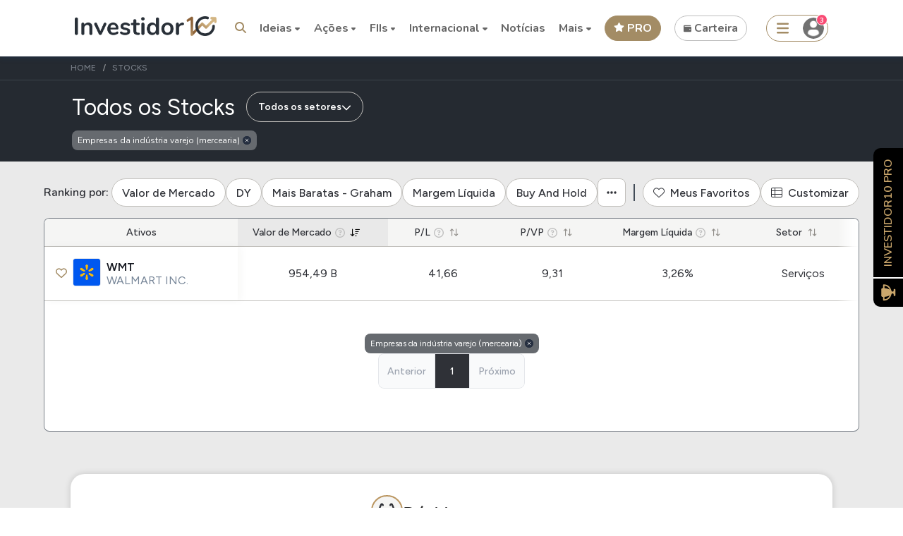

--- FILE ---
content_type: text/html; charset=UTF-8
request_url: https://investidor10.com.br/stocks/setores/servicos/varejo-mercearia/
body_size: 63741
content:
<!DOCTYPE html>
<html lang="pt-BR">

<head>
    <meta http-equiv="x-ua-compatible" content="ie=edge" />
    <meta charset="UTF-8" />
    <meta name="language" content="pt-BR" />
    <meta name="robots" content="index,follow">

    <title>Todas as Stocks da Bolsa de Valores Americana da indústria Varejo (mercearia) - Investidor10</title>
    <link rel="alternate" hreflang="pt-br" href="https://investidor10.com.br/stocks/setores/servicos/varejo-mercearia/">
        <link rel="alternate" hreflang="en" href="https://investor10.com/stocks/sectors/services/retail-grocery/">
        <link rel="alternate" hreflang="es" href="https://investor10.com/es/stocks/sectors/services/retail-grocery/">
        <link rel="alternate" hreflang="fr" href="https://investor10.com/fr/stocks/sectors/services/retail-grocery/">
    
    
    <meta name="description" content="Confira todas as Ações da indústria Varejo (mercearia) da Bolsa de Valores e analise os indicadores como DY, P/L, cotação e muito mais.">

    
    <link rel="canonical" href="https://investidor10.com.br/stocks/setores/servicos/varejo-mercearia/">

    
    <meta name="viewport"
        content="width=device-width, initial-scale=1, minimum-scale=1, maximum-scale=1, user-scalable=no" />

    <link rel="icon" href="https://investidor10.com.br/assets/front/images/icon-32x32.ico" sizes="32x32" />
    <link rel="icon" href="https://investidor10.com.br/assets/front/images/icon-48x48.ico" sizes="48x48" />
    <link rel="icon" href="https://investidor10.com.br/assets/front/images/icon-192x192.ico" sizes="192x192" />
    <link rel="apple-touch-icon" href="https://investidor10.com.br/assets/front/images/icon-180x180.ico" />

    <link rel="preconnect" href="https://fonts.gstatic.com">
    <meta property="twitter:title" content="Todas as Stocks da Bolsa de Valores Americana da indústria Varejo (mercearia) - Investidor10" />
    <meta property="twitter:image" content="https://investidor10.com.br/images/logo_share.jpg" />
    <meta property="og:image" content="https://investidor10.com.br/images/logo_share.jpg" />
    <meta name="csrf-token" content="1GwHUoRFHlfLDvGS1CNnuZOcq8y4e9FxrQDKnDFp" />
    <link rel="preload"
        href="https://fonts.googleapis.com/css2?family=Nunito:wght@200;300;400;600;700;800;900&display=swap"
        as="style" onload="this.onload=null;this.rel='stylesheet'">
    <link rel="preload"
        href="https://fonts.googleapis.com/css2?family=Figtree:ital,wght@0,300..900;1,300..900&display=swap"
        as="style" onload="this.onload=null;this.rel='stylesheet'">

    <link media="all" type="text/css" rel="stylesheet" href="https://investidor10.com.br/storage/assets/vendor/fontawesome/css/all.min.css">

    <link rel="preload" href="https://cdn.jsdelivr.net/npm/select2@4.1.0-beta.1/dist/css/select2.min.css"
        as="style" onload="this.onload=null;this.rel='stylesheet'">
    <link rel="preload" href="/assets/vendor/swal/sweetalert2.min.css" as="style"
        onload="this.onload=null;this.rel='stylesheet'">
    <link rel="stylesheet" href="/assets/vendor/crypto-icon-font/css/sprite.css">



    <noscript>
        <link rel="stylesheet"
            href="https://fonts.googleapis.com/css2?family=Nunito:wght@200;300;400;600;700;800;900&display=swap">
        <link media="all" type="text/css" rel="stylesheet" href="https://investidor10.com.br/storage/assets/vendor/fontawesome/css/fontawesome.css">

        <link rel="stylesheet" href="https://cdn.jsdelivr.net/npm/select2@4.1.0-beta.1/dist/css/select2.min.css">
    </noscript>

    <script type="application/ld+json">
        {
            "@context": "http://schema.org",
            "@type": "Organization",
            "@id": "http://investidor10.com.br/",
            "legalName": "Investidor10",
            "name": "Investidor10",
            "description": "Tudo sobre finanças, investimentos, ações, indicadores fundamentalistas das empresas listadas na bolsa, cotação de ações, fundos imobiliários e muito mais.",
            "url": "http://investidor10.com.br/",
            "logo": {
                "@type": "ImageObject",
                "@id": "http://investidor10.com.br/#logo",
                "url": "https://investidor10.com.br/assets/front/images/logo.webp",
                "width": "200",
                "height": "28",
                "caption": "Investidor10"
            },
            "sameAs": [
                "http://www.facebook.com/investidor10br/",
                "https://www.instagram.com/investidor10br/",
                "https://www.linkedin.com/company/investidor10",
                "https://twitter.com/investidor10",
                "https://www.youtube.com/channel/UCOcosY44MPuUsSMvAFrsAjQ/"
            ]
        }
    </script>

    <script type="application/ld+json">
        {
            "@context": "https://schema.org",
            "@graph": [{
                    "@type": "Organization",
                    "@id": "https://investidor10.com.br/#organization",
                    "slogan": "A plataforma do Investidor Buy And Hold",
                    "publishingPrinciples": "https://investidor10.com.br/pagina/politica-de-privacidade/",
                    "name": "Investidor10",
                    "url": "https://investidor10.com.br/",
                    "sameAs": [
                        "http://facebook.com/investidor10oficial",
                        "https://www.instagram.com/investidor10oficial",
                        "https://www.youtube.com/channel/UCOcosY44MPuUsSMvAFrsAjQ?guided_help_flow=3"
                    ],
                    "logo": {
                        "@type": "ImageObject",
                        "@id": "https://investidor10.com.br/#logo",
                        "url": "https://investidor10.com.br/assets/front/images/logo.webp",
                        "width": "200",
                        "height": "28",
                        "caption": "Investidor10"
                    },
                    "image": {
                        "@id": "https://investidor10.com.br/#logo"
                    }
                },
                {
                    "@type": "WebSite",
                    "@id": "https://investidor10.com.br/#website",
                    "url": "https://investidor10.com.br",
                    "name": "Investidor10",
                    "inLanguage":["pt-BR"],
                    "publisher": {
                        "@id": "https://investidor10.com.br/#organization",
                        "name": "Investidor10",
                        "logo": {
                            "@id": "https://investidor10.com.br/#logo"
                        }
                    }
                }

            ]
        }
    </script>

    
    <script async src="https://securepubads.g.doubleclick.net/tag/js/gpt.js"></script>

    <script src="https://investidor10.com.br/storage/assets/vendor/fontawesome/js/regular.min.js"></script>
    <script src="https://investidor10.com.br/storage/assets/vendor/fontawesome/js/fontawesome.js"></script>
    <script src="https://investidor10.com.br/storage/assets/vendor/fontawesome/js/v4-shims.min.js"></script>
    <script src="https://investidor10.com.br/storage/assets/vendor/fontawesome/js/solid.min.js"></script>

    <!-- Google Tag Manager -->
        <script>
            (function(w, d, s, l, i) {
                w[l] = w[l] || [];
                w[l].push({
                    'gtm.start': new Date().getTime(),
                    event: 'gtm.js'
                });
                var f = d.getElementsByTagName(s)[0],
                    j = d.createElement(s),
                    dl = l != 'dataLayer' ? '&l=' + l : '';
                j.async = true;
                j.src =
                    'https://www.googletagmanager.com/gtm.js?id=' + i + dl;
                f.parentNode.insertBefore(j, f);
            })(window, document, 'script', 'dataLayer', 'GTM-PPWDX4N');
        </script>
        <!-- End Google Tag Manager -->
    
    <script type="text/javascript">
        window.isInternational = false;
        window.locale = 'pt-BR';

        (function() {
            window.user = null;

            window.sib = {
                equeue: [],
                client_key: "hbt504hhlng0qwhf7ov5f"
            };
            /* OPTIONAL: email for identify request*/
                            window.sib.email_id = '';
                        window.sendinblue = {};
            for (var j = ['track', 'identify', 'trackLink', 'page'], i = 0; i < j.length; i++) {
                (function(k) {
                    window.sendinblue[k] = function() {
                        var arg = Array.prototype.slice.call(arguments);
                        (window.sib[k] || function() {
                            var t = {};
                            t[k] = arg;
                            window.sib.equeue.push(t);
                        })(arg[0], arg[1], arg[2]);
                    };
                })(j[i]);
            }
            var n = document.createElement("script"),
                i = document.getElementsByTagName("script")[0];
            n.type = "text/javascript", n.id = "sendinblue-js", n.async = !0, n.src =
                "https://sibautomation.com/sa.js?key=" + window.sib.client_key, i.parentNode.insertBefore(n, i), window
                .sendinblue.page();
        })();
    </script>
    <script src="https://accounts.google.com/gsi/client" async defer></script>
    <!-- CSS here -->
    <link async rel="stylesheet" href="/assets/front/css/tailwind-base.css?id=9dd14e692d659ea417541cd26da027ca">
    <link async rel="stylesheet" href="/assets/front/css/tailwind-prefix.css?id=145619373234d45e5fc32c2e2c5b69d3">
    <link async rel="stylesheet" href="/assets/front/css/bundle.css?id=1df74422f8133a26d5742607ee2097c3">
        <link media="all" type="text/css" rel="stylesheet" href="https://investidor10.com.br/assets/front/templates/css/common-questions.css?id=8983bdbfacc9f56931fb5ce6ae742618">
    <link rel="stylesheet" href="/assets/vendor/datatables/dataTables.bootstrap4.min.css">
    <link media="all" type="text/css" rel="stylesheet" href="https://investidor10.com.br/assets/front/templates/css/common-questions.css?id=8983bdbfacc9f56931fb5ce6ae742618">

    <style>
        .swal2-header {
            display: none;
        }

        /* Desktop */
        .swal2-modal {
            width: 100% !important;
            max-width: 800px !important;
            /* max-height: 85vh !important; */
            margin: auto !important;
        }

        .swal2-content {
            padding: 0 !important;
            height: 100%;
        }

        .modal-container {
            display: flex;
            flex-direction: column;
        }
        
        .modal-body {
            flex: 1;
            overflow-y: auto;
        }
        
        /* Mobile */
        @media screen and (max-width: 768px) {
            .swal2-container {
                padding: 0 !important;
                position: fixed !important;
                top: 20px !important;
                height: 100%;
            }

            .swal2-html-container {
                display: flex !important;
                flex-direction: column !important;
                height: 100% !important;
                flex: 1 !important;
            }

            .swal2-modal {
                width: 100% !important;
                max-width: 100% !important;
                height: 100% !important;
                margin: 0 !important;
            }
            
            .modal-container {
                max-height: unset;
            }

            .modal-footer {
                padding-bottom: 30px !important;
            }
        }

        .mathjax {
            overflow-x: auto;
            overflow-y: hidden;
        }

        .bh-table {
            width: 100%;
            border-collapse: collapse;
            margin-top: 1rem;
        }

        .buy-and-hold-table, .bh-th, .bh-td {
            border: 1px solid #ccc; /* cor cinza clara */
        }

        .buy-and-hold-table, .bh-th, .bh-td {
            padding: 8px 12px;
            text-align: left;
        }

        .link-info {
            text-decoration: underline;
        }
    </style>
            <link async rel="stylesheet" href="/assets/front/templates/css/front-ticker-rankings-ranking-page.css?id=b6befa596a5c5aa1f18bf5e75c4bdbe3"/>
            <link rel="stylesheet" type="text/css" href="https://cdn.datatables.net/fixedheader/3.1.9/css/fixedHeader.dataTables.min.css">
    
    <style>
        section.section-ranking .container {
            @media (max-width: 767px) {
                padding-right: 10px;
                padding-left: 10px;
            }
        }

        .fixedHeader-locked:not(.fixedHeader-clone),
        .fixedHeader-floating:not(.fixedHeader-clone) {
            display: none !important;
        }

        section.clone-datatable-footer {
            display: block;
            position: fixed;
            width: 100%;
            height: auto;
        }

        section.clone-datatable-footer div.container {
            display: block;
            position: relative;
            overflow: hidden;
        }

        section.clone-datatable-footer table.fixedHeader-floating {
            display: block !important;
            position: relative !important;
            margin-top: unset !important;
            margin-bottom: unset !important;
        }

        section.clone-datatable-footer table.fixedHeader-floating.fixedHeader-clone {
            top: unset;
            left: unset;
        }

        section.clone-datatable-footer table.fixedHeader-floating.fixedHeader-clone.hidden {
            display: none !important;
        }

        table.fixedHeader-floating,
        table.fixedHeader-floating thead th {
            border-bottom: unset !important;
            text-transform: uppercase;
            font-size: 14px;
            white-space: nowrap;
        }

        table:not(.fixedHeader-floating) thead th {
            white-space: nowrap !important;
        }
        table.fixedHeader-floating thead th:first-child {}
    </style>

            <style>
            section.clone-datatable-footer div.container > div {
                display: block;
                position: relative;
                overflow: hidden;
                margin: 0 30px;

                @media (max-width: 767px) {
                    margin: 0 15px;
                }
            }

            table.fixedHeader-floating thead th+th {
                border-left: 1px solid #ccc !important;
            }
        </style>
    
        <style>
    
</style>

    </head>

<style >[wire\:loading], [wire\:loading\.delay], [wire\:loading\.inline-block], [wire\:loading\.inline], [wire\:loading\.block], [wire\:loading\.flex], [wire\:loading\.table], [wire\:loading\.grid], [wire\:loading\.inline-flex] {display: none;}[wire\:loading\.delay\.shortest], [wire\:loading\.delay\.shorter], [wire\:loading\.delay\.short], [wire\:loading\.delay\.long], [wire\:loading\.delay\.longer], [wire\:loading\.delay\.longest] {display:none;}[wire\:offline] {display: none;}[wire\:dirty]:not(textarea):not(input):not(select) {display: none;}input:-webkit-autofill, select:-webkit-autofill, textarea:-webkit-autofill {animation-duration: 50000s;animation-name: livewireautofill;}@keyframes livewireautofill { from {} }</style>

<body class="animated ">

    <!-- Google Tag Manager (noscript) -->
        <noscript>
            <iframe src="https://www.googletagmanager.com/ns.html?id=GTM-PPWDX4N" height="0" width="0"
                style="display:none;visibility:hidden"></iframe>
        </noscript>
        <!-- End Google Tag Manager (noscript) -->
    
    <div wire:id="m0RfvCtjVp2vKNmSQDnk" wire:initial-data="{&quot;fingerprint&quot;:{&quot;id&quot;:&quot;m0RfvCtjVp2vKNmSQDnk&quot;,&quot;name&quot;:&quot;wpp-popup-notification&quot;,&quot;locale&quot;:&quot;pt-BR&quot;,&quot;path&quot;:&quot;stocks\/setores\/servicos\/varejo-mercearia&quot;,&quot;method&quot;:&quot;GET&quot;,&quot;v&quot;:&quot;acj&quot;},&quot;effects&quot;:{&quot;listeners&quot;:[]},&quot;serverMemo&quot;:{&quot;children&quot;:[],&quot;errors&quot;:[],&quot;htmlHash&quot;:&quot;883791f9&quot;,&quot;data&quot;:{&quot;avatar&quot;:null,&quot;name&quot;:null,&quot;message&quot;:null,&quot;phone&quot;:null,&quot;show&quot;:false,&quot;notification&quot;:null,&quot;attendant&quot;:null,&quot;defaultMessage&quot;:null,&quot;urlWpp&quot;:null},&quot;dataMeta&quot;:[],&quot;checksum&quot;:&quot;cdb461aad1f94c67e1e38b12a30a4e8add43b8ced9d4e12400948bd266988843&quot;}}"></div>
<!-- Livewire Component wire-end:m0RfvCtjVp2vKNmSQDnk -->            <div id="g_id_onload" data-client_id="390406853578-t5lp866olfkpm0el77s4fpbqvfe9v5k2.apps.googleusercontent.com" data-auto_select="true"
            data-login_uri="https://investidor10.com.br/api/google/onetap/callback/?d=&amp;r=https%3A%2F%2Finvestidor10.com.br%2Fstocks%2Fsetores%2Fservicos%2Fvarejo-mercearia%2F"
            data-cancel_on_tap_outside="false" data-_token="1GwHUoRFHlfLDvGS1CNnuZOcq8y4e9FxrQDKnDFp">
        </div>
    
    <div id="topo"></div>

    <div class="site">
                    <header class="site-header">
    <div class="container">
        <div class="site-header--container">
            <button type="button" class="site-header--hamburger menu-mobile">                
                <img src="https://investidor10.com.br/assets/front/home_icons/menu_mobile_icons/hamburguer.svg?v=2" alt="">
            </button>

                <div class="site-header--brand">
                    <a href="https://investidor10.com.br/">
                        <img src="https://investidor10.com.br/assets/front/images/logo.webp" class="img-logo" alt="logo investidor10">                        <img src="https://investidor10.com.br/assets/front/images/logo.svg" class="img-logo" alt="logo investidor10">                    </a>

                                    </div>

                <nav class="site-header--menu ">
    <ul>
        <li id="search_button">
            <button type="submit" aria-label="Search"><i class="fas fa-search"></i></button>
        </li>

        
        
                <li class="has-children">
            <span>Ideias <i class="fas fa-caret-down"></i></span>
            <ul
                class="submenu menu-complete ideas-menu dual-menu"
                style="grid-template-columns: repeat(3, 1fr); left: 50px;"
            >
                <div class="block col-span-1">
                    <h3 class="search-title">Dividendos</h3>
                    <ul class="search-list">
                        <li><a data-event="agenda_de_dividendos" href="https://investidor10.com.br/acoes/dividendos/">Agenda de Dividendos <span class="popular"><img src="https://investidor10.com.br/assets/front/general-icons/fire.svg?v=2" alt=""> Popular</span></a></li>
                        <li><a data-event="radar_do_dividendo_inteligente" href="https://investidor10.com.br/acoes/radar-dividendo-inteligente/">Radar do Dividendo Inteligente</a></li>
                        <li><a data-event="acoes_que_mais_pagam_dividendos" href="https://investidor10.com.br/acoes/rankings/maiores-dividend-yield/">Ações que mais pagam dividendos <span class="popular"><img src="https://investidor10.com.br/assets/front/general-icons/fire.svg?v=2" alt=""> Popular</span></a></li>
                        <li><a data-event="fiis_que_mais_pagam_dividendos" href="https://investidor10.com.br/fiis/rankings/maior-dividend-yield/">FIIs que mais pagam dividendos</a></li>
                        <li><a data-event="carteira_recomendada_de_dividendos" href="/click/1000114/">Carteira Recomendada de Dividendos</a></li>
                        <li><a data-event="mais_rankings_de_dividendos" href="https://investidor10.com.br/acoes/rankings/">Mais Rankings de Dividendos</a></li>
                    </ul>
                </div>

                <div class="block col-span-1">
                    <h3 class="search-title">Encontre oportunidades</h3>
                    <ul class="search-list">
                        <li><a data-event="rankings" href="https://investidor10.com.br/acoes/rankings/">Rankings</a></li>
                        <li><a data-event="busca_avancada" href="https://investidor10.com.br/acoes/busca-avancada/">Busca Avançada</a></li>
                        <li><a data-event="comparador_de_ativos" href="https://investidor10.com.br/acoes/comparar/">Comparador de Ativos</a></li>
                        <li><a data-event="carteiras_recomendadas" href="/click/1000114/">Carteiras Recomendadas</a></li>
                        <li><a data-event="renda_fixa_de_maiores_rentabilidade" href="https://investidor10.com.br/renda-fixa/">Renda Fixa de maiores rentabilidade</a></li>
                        <li><a data-event="ultimos_resultados" href="https://investidor10.com.br/noticias/tema/resultados/">Últimos Resultados</a></li>
                    </ul>
                </div>

                <div class="block col-span-1">
                    <h3 class="search-title">Aprendizagem</h3>
                    <ul class="search-list">
                        <li><a data-event="guia_do_iniciante" href="/click/1000337/">Guia do Iniciante <span class="popular"><img src="https://investidor10.com.br/assets/front/general-icons/fire.svg?v=2" alt=""> Popular</span></a></li>
                        <li><a data-event="calculadora_do_1_milhao" href="https://investidor10.com.br/calculadoras/primeiro-milhao/">Calculadora do 1° milhão</a></li>
                        <li><a data-event="calculadora_de_reserva_de_emergencia" href="https://investidor10.com.br/calculadoras/reserva-emergencia/">Calculadora de Reserva de Emergência</a></li>
                        <li><a data-event="cursos" href="/click/1000186/">Cursos</a></li>
                    </ul>
                </div>

                <div class="block col-span-1">
                    <h3 class="search-title">Mantenha-se Informado</h3>
                    <ul class="search-list">
                        <li><a data-event="ultimas_noticias" href="https://investidor10.com.br/noticias/">Últimas Notícias</a></li>
                        <li><a data-event="fatos_relevantes" href="https://investidor10.com.br/acoes/fatos-relevantes-comunicados/">Fatos Relevantes</a></li>
                        <li><a data-event="proximos_ipos" href="https://investidor10.com.br/acoes/ipo/">Próximos IPOs</a></li>
                        <li><a data-event="cdi_hoje" href="https://investidor10.com.br/indices/cdi/">CDI Hoje</a></li>
                        <li><a data-event="dolar_hoje" href="https://investidor10.com.br/moedas/usd/">Dólar Hoje</a></li>
                        <li><a data-event="ipca_acumulado_12m" href="https://investidor10.com.br/indices/ipca/">IPCA Acumulado 12M</a></li>
                    </ul>
                </div>

                <div class="block col-span-1">
                    <h3 class="search-title">Ativos mais Buscados</h3>
                    <ul class="search-list">
                        <li><a data-event="acoes_mais_buscadas" href="https://investidor10.com.br/acoes/">Ações mais buscadas <span class="popular"><img src="https://investidor10.com.br/assets/front/general-icons/fire.svg?v=2" alt=""> Popular</span></a></li>
                        <li><a data-event="fiis_mais_buscados" href="https://investidor10.com.br/fiis/">FIIs mais buscados</a></li>
                        <li><a data-event="bdrs_mais_buscadas" href="https://investidor10.com.br/bdrs/">BDRs mais buscadas</a></li>
                        <li><a data-event="stocks_mais_buscadas" href="https://investidor10.com.br/stocks/">Stocks mais buscadas</a></li>
                        <li><a data-event="renda_fixa_mais_buscadas" href="https://investidor10.com.br/renda-fixa/">Renda Fixa mais buscadas <span class="new-feature desktop"><img src="https://investidor10.com.br/assets/front/general-icons/new-releases.svg?v=2" alt=""> Novo</span></a></li>
                    </ul>
                </div>

                <div class="block col-span-1">
                    <h3 class="search-title">Imposto de Renda</h3>
                    <ul class="search-list">
                        <li><a data-event="guia_do_iniciante" href="https://investidor10.com.br/imposto-de-renda/">Guia do IRPF</a></li>
                        <li><a data-event="irpf_facilitado" href="/wallet/">IRPF Facilitado</a></li>
                    </ul>
                </div>
            </ul>
        </li>

        <li class="has-children">
            <span>Ações <i class="fas fa-caret-down"></i></span>
            <ul class="submenu menu-complete dual-menu">
                <div class="block col-span-1">
                    <h3 class="search-title">Mais Buscados</h3>
                    <ul class="search-list">
                        <li><a href="https://investidor10.com.br/acoes/vale3/">Vale </a></li>
                        <li><a href="https://investidor10.com.br/acoes/bbdc4/">Bradesco</a></li>
                        <li><a href="https://investidor10.com.br/acoes/taee11/">Taesa</a></li>
                        <li><a href="https://investidor10.com.br/acoes/itsa4/">Itausa</a></li>
                        <li><a href="https://investidor10.com.br/acoes/wege3/">Weg</a></li>
                        <li><a href="https://investidor10.com.br/acoes/bbas3/">Banco do Brasil</a></li>
                        <li><a href="https://investidor10.com.br/acoes/petr4/">Petrobrás</a></li>
                        <li><a href="https://investidor10.com.br/acoes/klbn11/">Klabin </a></li>
                    </ul>

                    <a class="btn-search-all" href="https://investidor10.com.br/acoes/">TODOS</a>
                </div>

                <div class="block col-span-1">
                    <h3 class="search-title"><a href="https://investidor10.com.br/acoes/">Setores</a></h3>
                    <ul class="search-list">
                        <li><a href="https://investidor10.com.br/setores/materiais-basicos/">Materiais Básicos </a></li>
                        <li><a href="https://investidor10.com.br/setores/consumo-ciclico/">Consumo Cíclico </a></li>
                        <li><a href="https://investidor10.com.br/setores/consumo-nao-ciclico/">Consumo não Cíclico </a></li>
                        <li><a href="https://investidor10.com.br/setores/bens-industriais/">Bens Industriais </a></li>
                        <li><a href="https://investidor10.com.br/setores/financeiro/">Financeiro </a></li>
                        <li><a href="https://investidor10.com.br/setores/utilidade-publica/">Utilidade Pública </a></li>
                        <li><a href="https://investidor10.com.br/setores/saude/">Saúde </a></li>
                        <li><a href="https://investidor10.com.br/setores/tecnologia-da-informacao/">Tecnologia da Informação </a>
                        </li>
                    </ul>

                    <a class="btn-search-all" href="https://investidor10.com.br/setores/">TODOS</a>
                </div>

                <div class="block col-span-1">
                    <h3 class="search-title"><a href="https://investidor10.com.br/acoes/">Rankings de Ações</a></h3>
                    <ul class="search-list">
                        <li><a href="https://investidor10.com.br/acoes/rankings/maiores-dividend-yield/">Maiores Dividendos </a>
                        </li>
                        <li><a href="https://investidor10.com.br/acoes/rankings/acoes-mais-baratas-benjamin-graham/">Mais Baratas (Graham) </a></li>
                        <li><a href="https://investidor10.com.br/acoes/rankings/buy-and-hold/">Ranking Buy And Hold </a></li>
                        <li><a href="https://investidor10.com.br/acoes/rankings/acoes-mais-baratas-bazin/">Ranking de Bazin </a></li>
                        <li><a href="https://investidor10.com.br/acoes/rankings/maiores-roes/">Maiores ROEs </a></li>
                        <li><a href="https://investidor10.com.br/acoes/rankings/maiores-receitas/">Maiores Receitas </a></li>
                        <li><a href="https://investidor10.com.br/acoes/rankings/maiores-lucros/">Maiores Lucros </a></li>
                        <li><a href="https://investidor10.com.br/acoes/rankings/maiores-valor-de-mercado/">Maiores Valor de
                                Mercado </a></li>
                    </ul>

                    <a class="btn-search-all" href="https://investidor10.com.br/acoes/rankings/">TODOS</a>
                </div>

                <div class="block col-span-1">
                    <h3 class="search-title"><a href="https://investidor10.com.br/acoes/">Ferramentas</a></h3>
                    <ul class="search-list">
                        <li><a target="blank" onclick="whiteLabelUrl(event, '/click/1000114/', '/pro/carteiras/')"
                                href="/click/1000114/">Carteira Recomendada de Ações</a></li>
                        <li><a href="https://investidor10.com.br/redirect-wallet/my-wallet/">Gerenciar Carteira </a></li>
                        <li><a href="https://investidor10.com.br/acoes/dividendos/">Agenda de Dividendos </a></li>
                        <li><a href="https://investidor10.com.br/acoes/agenda-resultados/">Agenda de Resultados <span class="new-feature desktop"><img src="https://investidor10.com.br/assets/front/general-icons/new-releases.svg?v=2" alt=""> Novo</span></a></li>
                        <li><a href="https://investidor10.com.br/acoes/rankings/">Rankings </a></li>
                        <li><a href="https://investidor10.com.br/acoes/radar-dividendo-inteligente/">Radar de Dividendos Inteligente</a></li>
                        <li><a href="https://investidor10.com.br/acoes/comparar/">Comparador de Ações </a></li>
                        <li><a href="https://investidor10.com.br/acoes/small-caps/">Listas de Small Caps </a></li>
                        <li><a href="https://investidor10.com.br/acoes/busca-avancada/">Busca Avançada </a></li>
                        <li><a href="https://investidor10.com.br/acoes/fatos-relevantes-comunicados/">Fatos Relevantes e Comunicados</a></li>
                        <li><a href="https://investidor10.com.br/acoes/ipo/">Próximos IPOs</a></li>
                        <li><a onclick="whiteLabelUrl(event, '/click/1000116/', '/cursos/acoes/')"
                                href="/click/1000116/">Curso Investimento em Ações</a></li>
                    </ul>
                </div>
            </ul>
        </li>

        <li class="has-children">
            <span>FIIs <i class="fas fa-caret-down"></i></span>
            <ul class="submenu menu-complete dual-menu menu-complete-fii">
                <div class="block col-span-1">
                    <h3 class="search-title"><a href="#">Mais Buscados</a></h3>
                    <ul class="search-list">
                        <li><a href="https://investidor10.com.br/fiis/knri11/">KNRI11</a></li>
                        <li><a href="https://investidor10.com.br/fiis/bthf11/">BTHF11</a></li>
                        <li><a href="https://investidor10.com.br/fiis/mxrf11/">MXRF11</a></li>
                        <li><a href="https://investidor10.com.br/fiis/xplg11/">XPLG11</a></li>
                        <li><a href="https://investidor10.com.br/fiis/kncr11/">KNCR11</a></li>
                        <li><a href="https://investidor10.com.br/fiis/visc11/">VISC11</a></li>
                        <li><a href="https://investidor10.com.br/fiis/vino11/">VINO11</a></li>
                    </ul>

                    <a class="btn-search-all" href="https://investidor10.com.br/fiis/">TODOS</a>
                </div>

                <div class="block col-span-1">
                    <h3 class="search-title"><a href="#">Segmentos</a></h3>
                    <ul class="search-list">
                        <li><a href="https://investidor10.com.br/fiis/segmento/logistico/">Logístico</a></li>
                        <li><a href="https://investidor10.com.br/fiis/segmento/lajes-corporativas/">Lajes Corporativas</a></li>
                        <li><a href="https://investidor10.com.br/fiis/segmento/shoppings-varejo/">Shoppings e Varejo</a></li>
                        <li><a href="https://investidor10.com.br/fiis/segmento/fiagros/">Fiagros</a></li>
                        <li><a href="https://investidor10.com.br/fiis/segmento/fi-infra/">Infraestrutura</a></li>
                        <li><a href="https://investidor10.com.br/fiis/segmento/hibrido/">Híbridos</a></li>
                        <li><a href="https://investidor10.com.br/fiis/segmento/hospitalar/">Hospitalar</a></li>
                    </ul>

                    <a class="btn-search-all" href="https://investidor10.com.br/fiis/">TODOS</a>
                </div>

                <div class="block col-span-1">
                    <h3 class="search-title"><a href="#">Rankings de FIIs</a></h3>
                    <ul class="search-list">
                        <li><a href="https://investidor10.com.br/fiis/rankings/mais-buscados/">FIIs Mais Buscados</a></li>
                        <li><a href="https://investidor10.com.br/fiis/rankings/maior-dividend-yield/">FIIs de Maiores Dividendos</a></li>
                        <li><a href="https://investidor10.com.br/fiis/rankings/maior-valor-patrimonial/">FIIs de Maiores Valor Patrimonial</a></li>
                        <li><a href="https://investidor10.com.br/fiis/rankings/maior-liquidez/">FIIs de Maiores Liquidez</a></li>
                        <li><a href="https://investidor10.com.br/fiis/rankings/maior-pvp/">FIIs de Maiores P/VP</a></li>
                        <li><a href="https://investidor10.com.br/fiis/rankings/menor-pvp/">FIIs de Menores P/VP</a></li>
                        <li><a href="https://investidor10.com.br/fiis/rankings/maior-valorizacao/">FIIs de Maior Variação 12M</a></li>
                    </ul>
                    <a class="btn-search-all" href="https://investidor10.com.br/fiis/rankings/">TODOS</a>
                </div>

                <div class="block col-span-1">
                    <h3 class="search-title"><a href="https://investidor10.com.br/acoes/">Ferramentas</a></h3>
                    <ul class="search-list">
                                                    <li><a target="blank" href="https://investidor10.com.br/click/1000176/">Carteira
                                    Recomendada de FIIs</a></li>
                                                <li><a href="https://investidor10.com.br/redirect-wallet/my-wallet/">Gerenciar Carteira </a></li>
                        <li><a href="https://investidor10.com.br/fiis/rankings/">Rankings de FIIs</a></li>
                        <li><a href="https://investidor10.com.br/fiis/dividendos/">Agenda de Dividendos</a></li>
                        <li><a href="https://investidor10.com.br/fiis/comparar/">Comparador de FIIs</a></li>
                        <li><a href="https://investidor10.com.br/fiis/busca-avancada/">Busca Avançada</a></li>
                        <li><a href="https://investidor10.com.br/fiis/fatos-relevantes-comunicados/">Fatos Relevantes e Comunicados</a></li>
                        <li><a href="https://investidor10.com.br/indices/ifix/">Índice Ifix</a></li>
                        <li>
                            <a onclick="whiteLabelUrl(event, '/click/1000117/', '/cursos/fiis/')"
                                href="/click/1000117/">Curso Investimento em FIIs</a>
                        </li>
                    </ul>
                </div>
            </ul>
        </li>

        <li class="has-children">
            <span>Internacional <i class="fas fa-caret-down"></i></span>
            <ul class="submenu menu-complete dual-menu menu-complete-internacional">
                <div class="block col-span-1">
                    <h3 class="search-title">Stocks</h3>
                    <ul class="search-list">
                        <li><a href="https://investidor10.com.br/stocks/">Ver Todas as Stocks</a></li>
                        <li><a href="https://investidor10.com.br/stocks/rankings/">Rankings de Stocks</a></li>
                        <li><a href="https://investidor10.com.br/stocks/dividendos/">Agenda de Dividendos</a></li>
                        <li><a href="https://investidor10.com.br/click/1000115/">Carteira Recomendada</a></li>
                        <li><a href="https://investidor10.com.br/stocks/comparar/">Comparador de Stocks</a></li>
                    </ul>
                </div>
                                    <div class="block col-span-1">
                        <h3 class="search-title">BDRs</h3>
                        <ul class="search-list">
                            <li><a href="https://investidor10.com.br/bdrs/">Ver Todas as BDRs</a></li>
                            <li><a href="https://investidor10.com.br/bdrs/rankings/">Rankings de BDRs</a></li>
                            <li><a href="https://investidor10.com.br/bdrs/dividendos/">Agenda de Dividendos</a></li>
                            <li><a href="https://investidor10.com.br/click/1000115/">Carteira Recomendada</a></li>
                            <li><a href="https://investidor10.com.br/bdrs/comparar/">Comparador de BDRs</a></li>
                        </ul>
                    </div>
                                <div class="block col-span-1">
                    <h3 class="search-title">Criptos</h3>
                    <ul class="search-list">
                        <li><a href="https://investidor10.com.br/criptomoedas/">Ver Todas as Criptos</a></li>
                        <li><a href="https://investidor10.com.br/criptomoedas/rankings/">Rankings de Criptos</a></li>
                        <li><a href="https://investidor10.com.br/criptomoedas/conversor/">Conversor de Criptomoedas</a></li>
                        <li><a href="https://investidor10.com.br/click/1000118/">Curso Investimento em Criptos</a></li>
                    </ul>
                </div>
                <div class="block col-span-1">
                    <h3 class="search-title">Reits</h3>
                    <ul class="search-list">
                        <li><a href="https://investidor10.com.br/reits/">Ver Todas as Reits</a></li>
                        <li><a href="https://investidor10.com.br/reits/dividendos/">Agenda de Dividendos</a></li>
                    </ul>
                </div>
                <div class="block col-span-1">
                    <h3 class="search-title">ETFs Internacionais</h3>
                    <ul class="search-list">
                        <li><a href="https://investidor10.com.br/etfs-global/">Todos os ETFs</a></li>
                        <li><a href="https://investidor10.com.br/etfs-global/dividendos/">Agenda de Dividendos de ETFs</a></li>
                        <li><a href="https://investidor10.com.br/etfs-global/rankings/">Rankings de ETFs</a></li>
                    </ul>
                </div>
            </ul>
        </li>

        <li>
            <a href="https://investidor10.com.br/noticias/">Notícias</a>
        </li>
                <li class="has-children">
            <span>Mais <i class="fas fa-caret-down"></i></span>
            <ul class="submenu menu-complete dual-menu menu-complete-veja-mais"
                xstyle="display: grid; grid-template-columns: repeat(4, 1fr); grid-gap: 55px">
                <div class="col-span-1">
                    <div class="block">
                        <h3 class="search-title"><a href="#">Nacional</a></h3>
                        <ul class="search-list">
                            <li><a href="https://investidor10.com.br/acoes/">Ações</a></li>
                            <li><a href="https://investidor10.com.br/fiis/">Fundos Imobiliários</a></li>
                            <li><a href="https://investidor10.com.br/fiis/segmento/fiagros/">Fiagros</a></li>
                            <li><a href="https://investidor10.com.br/bdrs/">BDRs</a></li>
                            <li><a href="https://investidor10.com.br/tesouro-direto/">Tesouro Direto</a></li>
                            <li><a href="https://investidor10.com.br/indices/">Índices</a></li>
                            <li><a href="https://investidor10.com.br/etfs/">ETFs Nacionais</a></li>
                            <li><a href="https://investidor10.com.br/etfs-global/">ETFs Internacionais</a></li>
                            <li><a href="https://investidor10.com.br/renda-fixa/">Renda Fixa <span class="new-feature desktop"><img src="https://investidor10.com.br/assets/front/general-icons/new-releases.svg?v=2" alt=""> Novo</span></a></li>
                            <li><a href="https://investidor10.com.br/fundos/">Fundos de Investimentos</a></li>
                            <li><a href="https://investidor10.com.br/aai/">Assessorias de Investimentos</a></li>
                        </ul>
                    </div>
                </div>

                <div class="col-span-1">
                    <div class="block">
                        <h3 class="search-title"><a href="#">Internacional</a></h3>
                        <ul class="search-list">
                            <li><a href="https://investidor10.com.br/stocks/">Stocks </a></li>
                            <li><a href="https://investidor10.com.br/reits/">Reits </a></li>
                            <li><a href="https://investidor10.com.br/moedas/">Moedas </a></li>
                            <li><a href="https://investidor10.com.br/commodities/">Commodities </a></li>
                        </ul>
                    </div>

                    <div class="block" style="margin-top: 15px;">
                                                    <h3 class="search-title"><a href="#">Conteúdo</a></h3>
                            <ul class="search-list">
                                <li><a href="https://investidor10.com.br/conteudo/">Blog</a></li>
                                    </ul>
            </div>

            <div class="block" style="margin-top: 15px;">
                <h3 class="search-title"><a href="#">Startups</a></h3>
                <ul class="search-list">
                    <li><a href="https://investidor10.com.br/startups/">Startups e Alternativos</a></li>
                </ul>
            </div>

            <div class="block" style="margin-top: 15px;">
                <h3 class="search-title"><a href="#">Criptomoedas</a></h3>
                <ul class="search-list">
                    <li><a href="https://investidor10.com.br/criptomoedas/">Todas as Criptos</a></li>
                    <li><a href="https://investidor10.com.br/criptomoedas/conversor/">Conversor de Criptos</a></li>
                </ul>
            </div>
            </div>

            <div class="col-span-1">
                <div class="block">
                    <h3 class="search-title"><a href="#">Ferramentas</a></h3>
                    <ul class="search-list">
                        <li><a onclick="whiteLabelUrl(event, '/click/1000120/', '/pro/carteiras/')"
                                href="/click/1000120/">Carteiras Recomendadas </a></li>
                        <li><a href="https://investidor10.com.br/redirect-wallet/my-wallet/">Gerenciar Carteira </a></li>
                        <li><a href="https://investidor10.com.br/acoes/rankings/">Rankings de Ações</a></li>
                        <li><a href="https://investidor10.com.br/acoes/radar-dividendo-inteligente/">Radar de Dividendos Inteligente</a></li>
                        <li><a href="https://investidor10.com.br/acoes/agenda-resultados/">Agenda de Resultados <span class="new-feature desktop"><img src="https://investidor10.com.br/assets/front/general-icons/new-releases.svg?v=2" alt=""> Novo</span></a></li>
                        <li><a href="https://investidor10.com.br/fiis/rankings/">Rankings de FIIs</a></li>
                        <li><a href="https://investidor10.com.br/acoes/comparar/">Comparador de Ações </a></li>
                        <li><a href="https://investidor10.com.br/acoes/busca-avancada/">Busca Avançada de Ações</a></li>
                        <li><a href="https://investidor10.com.br/calculadoras/">Calculadoras</a></li>
                        <li><a href="https://investidor10.com.br/acoes/dividendos/">Agenda de Dividendos - Ações</a></li>
                        <li><a href="https://investidor10.com.br/fiis/dividendos/">Agenda de Dividendos - FIIs</a></li>
                        <li><a href="https://investidor10.com.br/stocks/dividendos/">Agenda de Dividendos - Stocks </a></li>
                        <li><a href="https://investidor10.com.br/reits/dividendos/">Agenda de Dividendos - Reits </a></li>
                        <li><a href="https://investidor10.com.br/bdrs/dividendos/">Agenda de Dividendos - BDRs </a></li>
                        <li><a href="https://investidor10.com.br/imposto-de-renda/">Guia do IRPF</a></li>
                        <li><a href="https://investidor10.com.br/acoes/indice-basileia-bancos/">Índice de Basileia</a></li>
                    </ul>
                </div>
            </div>

            <div class="col-span-1">
                <div class="block">
                    <h3 class="search-title"><a href="#">Cursos</a></h3>
                    <ul class="search-list">
                        <li><a onclick="whiteLabelUrl(event, '/click/1000116/', '/cursos/acoes/')"
                                href="/click/1000116/">Curso Investimento em Ações </a></li>
                        <li><a onclick="whiteLabelUrl(event, '/click/1000117/', '/cursos/fiis/')"
                                href="/click/1000117/">Curso Investimento em FIIs</a></li>
                        <li><a onclick="whiteLabelUrl(event, '/click/1000118/', '/cursos/criptomoeda/')"
                                href="/click/1000118/">Curso Investimento em Criptos</a></li>
                        <li><a onclick="whiteLabelUrl(event, '/click/1000182/', '/cursos/renda-fixa/')"
                                href="/click/1000182/">Curso de Renda Fixa </a></li>
                        <li><a onclick="whiteLabelUrl(event, '/click/1000184/', '/cursos/tesouro-direto/')"
                                href="/click/1000184/">Curso de Tesouro Direto</a></li>
                        <li>
                            <a onclick="whiteLabelUrl(event, '/click/1000185/', '/cursos/curso-introducao-ao-mercado-financeiro/')"
                                href="/click/1000185/">Introdução ao Mercado Financeiro</a>
                        </li>
                        <li><a onclick="whiteLabelUrl(event, '/click/1000183/', '/cursos/financas-pessoais/')"
                                href="/click/1000183/">Curso de Finanças Pessoais</a></li>
                        <li><a onclick="whiteLabelUrl(event, '/click/1000186/', '/cursos/')"
                                href="/click/1000186/">Ver
                                todos os cursos</a></li>
                    </ul>
                </div>
            </div>
    </ul>
    </li>

    <li class="pro-btn" onclick="evt => evet.preventDefault();whiteLabelUrl(event, '/click/1000112/', '/pro');">
        <span>
            <a style="color: #fff;" href="#">
                <i class="fa fa-star"
                    style="text-decoration-color: #a38c65; font-size: 13px; margin-bottom: 2px;"></i>
                PRO
            </a>
        </span>
    </li>

    <li data-url="https://investidor10.com.br/click/1000197/"
         class="wallet-btn action-login true" >
        <a href="https://investidor10.com.br/click/1000197/"
            data-url="https://investidor10.com.br/click/1000197/"
             class="action-login true" ><i class="fas fa-wallet"
                style="margin: 0"></i>
            Carteira</a>
    </li>
        </ul>
</nav>
                
                <div class="site-header--action site-header--account" x-data="{isOpen: false}"  @locale-dropdown-opened.window="isOpen = false">
                                            <a href="javascript:void(0)" class="action-signup menu-account--opend" x-on:click="isOpen = !isOpen; $dispatch('header-dropdown-opened')">
                            <i class="fas fa-bars"></i>
                            <img class="user-profile-img" src="https://investidor10.com.br/assets/images/profile-user.png"
                                alt="">
                                                            <span class="notify">3</span>
                                                    </a>
                        <nav class="menu-account menu-account-guest" :class="isOpen ? 'actived' : ''">
  <ul>
    <li>
      <a href="javascript:void(0)" class="action-signup-inner">
        Cadastre-se
      </a>
    </li>
    <li>
      <a href="javascript:void(0)" class="action-login true">
        Entrar
      </a>
    </li>
  </ul>
  <footer>
    <ul>
              <li>
        <a href="javascript:void(0)" class="action-login true">
          Minha Carteira <i class="fas fa-wallet"></i>
        </a>
      </li>
            <li>
        <a href="javascript:void(0)" class="action-login true">
          Favoritos <i class="fas fa-heart"></i>
        </a>
      </li>
              <li>
            <a href="javascript:void(0)" class="action-login true">
                Minhas conquistas <i class="fas fa-medal"></i>
            </a>
        </li>
        <li>
            <a href="javascript:void(0)" id="notify-guest" class="action-login true click-ga-event" data-event="notification-btn">
                <span id="title">Notificações</span>
                <span id="notify-total">3</span>
                <i class="fas fa-bell"></i>
            </a>
        </li>
        <li>
          <a href="https://investidor10.com.br/indique-dash/" class="action-login true">
            Indique e Ganhe <i class="fas fa-comment-dollar"></i>
          </a>
        </li>
        <li>
          <a href="javascript:void(0)" class="action-login true">
            Minhas Avaliações <i class="fas fa-star"></i>
          </a>
        </li>
             <li>
        <a href="javascript:void(0)" class="action-login true">
          Configurações <i class="fas fa-cog"></i>
        </a>
      </li>
            <li>
        <a href="https://investidor10.com.br/suporte/">
          Suporte <i class="fas fa-question"></i>
        </a>
      </li>
          <li class="dropdown-locale" style="display: none;">
        <div class="tailwind-clear-previous-css">
    <div class="tailwind-section">
        <div x-data="{
                open: false,
                currentLocale: 'pt-BR',
                locales: {
                    'pt-BR': {
                        name: 'Português',
                        flag: 'https://investidor10.com.br/images/flags/brazil.svg',
                        fullName: 'Português (Brasil)',
                        url: 'https://investidor10.com.br/locale/pt-BR/'
                    },
                    'en': {
                        name: 'English',
                        flag: 'https://investidor10.com.br/images/flags/united-states.svg',
                        fullName: 'English (US)',
                        url: 'https://investidor10.com.br/locale/en/'
                    },
                    'es': {
                        name: 'Español',
                        flag: 'https://investidor10.com.br/images/flags/spain.svg',
                        fullName: 'Español',
                        url: 'https://investidor10.com.br/locale/es/'
                    },
                    'fr': {
                        name: 'Français',
                        flag: 'https://investidor10.com.br/images/flags/france.svg',
                        fullName: 'Français',
                        url: 'https://investidor10.com.br/locale/fr/'
                    }
                },
                get currentLocaleData() {
                    return this.locales[this.currentLocale] || this.locales['pt-BR'];
                }
            }" @click.away="open = false" @keydown.escape="open = false" class="tw-relative">
            <!-- Adicionado classe relativa aqui -->

            <a href="#" @click.prevent="open = !open" class="tw-flex tw-items-center tw-justify-between tw-py-2 tw-transition-all " style="width:190px">
                <div class="tw-flex tw-items-center tw-justify-between tw-w-full">
                    <span x-text="currentLocaleData.name" class="tw-truncate"></span>
                    <img :src="currentLocaleData.flag" class="tw-w-5 tw-h-5 tw-rounded-full tw-object-cover tw-border tw-border-gray-200 tw-mr-3" :alt="currentLocaleData.name">
                </div>
                <img src="https://investidor10.com.br/assets/front/icons/arrow.svg" class="tw-transition-transform tw-mr-0.5" :class="open ? &#039;tw-rotate-180&#039; : &#039;&#039;" alt="">
            </a>

            
            <div x-show="open" x-transition:enter="tw-transition tw-ease-out tw-duration-100" x-transition:enter-start="tw-opacity-0" x-transition:enter-end="tw-opacity-100" x-transition:leave="tw-transition tw-ease-in tw-duration-75" x-transition:leave-start="tw-opacity-100" x-transition:leave-end="tw-opacity-0" class="tw-absolute tw-z-50 tw-w-[230px] tw-rounded-md tw-shadow-lg tw-bg-white tw-border tw-border-gray-200 tw-max-h-60 tw-overflow-hidden  tw-mt-2 tw-py-3" style="left: -20px; top: 135%; width: 230px;">
                <!-- Configurado width: 100% -->

                <template x-for="(locale, code) in locales" :key="code">
                    <div @click="window.location.href = locale.url" class="tw-px-4 tw-py-2 tw-text-gray-800 tw-cursor-pointer hover:tw-bg-gray-50 tw-transition-colors tw-flex tw-items-center tw-gap-3">
                        <img :src="locale.flag" class="tw-w-5 tw-h-5 tw-rounded-full tw-object-cover tw-border tw-border-gray-200" :alt="locale.name">
                        <span class="tw-text-label-default tw-text-color-text-primary-light tw-ml-2 font-figtree" x-text="locale.fullName"></span>

                        <span class="tw-ml-auto tw-rounded-full tw-p-1 tw-border tw-border-solid tw-border-black" :class="currentLocale === code ? 'block' : 'hidden'">
                            <div class="tw-w-1.5 tw-h-1.5 tw-bg-black tw-rounded-full"></div>
                        </span>

                        <span class="tw-ml-auto tw-rounded-full tw-p-1 tw-border tw-border-solid tw-border-color-border-wallet-medium-dark" :class="currentLocale !== code ? 'block' : 'hidden'">
                            <div class="tw-w-1.5 tw-h-1.5"></div>
                        </span>
                    </div>
                </template>
            </div>
        </div>
    </div>
</div>
    </li>
    </ul>
  </footer>
</nav>
                                        
                    <button type="button" class="action-search">
                        <img src="https://investidor10.com.br/assets/front/home_icons/menu_mobile_icons/search.svg" alt="">
                    </button>
            </div>
        </div>
            </div>
    <div class="site-header--search">
        <div class="hiden" style="min-height: 600px;">
            <div class="container">
                <button type="button" class="action-search-close">
                    <i class="fas fa-times"></i>
                </button>

                <form action="https://investidor10.com.br/busca/" class="form-search" x-data="{ s: '' }">
                    <div class="input-group">
                        <input
                                type="search" x-model="s" name="s" autocomplete="off"
                                placeholder="Pesquise pelo ativo desejado"
                                class="input-control typeahead autocomplete-dynamic"
                                style="width: 100%; border: none; padding-right: 8px;"
                        />

                        <a href="#" @click.prevent="if (s.length >= 2) go('/busca?s='+ s)"><i class="fas fa-search not-desktop"></i></a>

                        <i class="fas fa-sync-alt fa-spin center-block ti-reload" style="display:none; font-size: 0.9rem; color: var(--green-dark-2-site)"></i>

                        <button :disabled="s.length < 2" :title="s.length < 2 ? 'Precisa de no mínimo 2 caracteres!' : false" id="btn-seach-header" class="cursor-pointer search" style="margin-left: 5px; white-space: nowrap;">
                            <span class='hide-mobile'>
                                pesquisar
                            </span>

                            <i class="fas fa-search desktop"></i>
                        </button>
                    </div>
                </form>
                                <div class="last-searches-container">
    </div>
                <div class="links dual-menu">
                    <div class="col">
                        <div class="block">
                            <h3 class="search-title"><a href="https://investidor10.com.br/acoes/">Ações</a></h3>
                            <ul class="search-list">
                                <li><a href="https://investidor10.com.br/acoes/taee11/">Taesa</a></li>
                                <li><a href="https://investidor10.com.br/acoes/itsa4/">Itausa</a></li>
                                <li><a href="https://investidor10.com.br/acoes/abev3/">Ambev</a></li>
                                <li><a href="https://investidor10.com.br/acoes/wege3/">Weg</a></li>
                                <li><a href="https://investidor10.com.br/acoes/klbn11/">Klabin</a></li>
                                <li><a href="https://investidor10.com.br/acoes/petr4/">Petrobrás</a></li>
                            </ul>

                            <a class="btn-search-all" href="https://investidor10.com.br/acoes/">TODAS</a>
                        </div>
                    </div>

                    <div class="col">
                        <div class="block">
                            <h3 class="search-title"><a href="https://investidor10.com.br/stocks/">Stocks</a></h3>
                            <ul class="search-list">
                                <li><a href="https://investidor10.com.br/stocks/tsla/">Tesla </a></li>
                                <li><a href="https://investidor10.com.br/stocks/aapl/">Apple </a></li>
                                <li><a href="https://investidor10.com.br/stocks/amzn/">Amazon </a></li>
                                <li><a href="https://investidor10.com.br/stocks/googl/">Google </a></li>
                                <li><a href="https://investidor10.com.br/stocks/meta/">Meta </a></li>
                                <li><a href="https://investidor10.com.br/stocks/coke/">Coca-Cola </a></li>
                            </ul>

                            <a class="btn-search-all" href="https://investidor10.com.br/stocks/">TODOS</a>
                        </div>
                    </div>

                    <div class="col">
                        <div class="block">
                            <h3 class="search-title"><a href="https://investidor10.com.br/bdrs/">BDRs </a></h3>
                            <ul class="search-list">
                                <li><a href="https://investidor10.com.br/bdrs/nubr33/">Nubank</a></li>
                                <li><a href="https://investidor10.com.br/bdrs/nflx34/">Netflix</a></li>
                                <li><a href="https://investidor10.com.br/bdrs/meli34/">Mercado Livre</a></li>
                                <li><a href="https://investidor10.com.br/bdrs/pags34/">Pag Seguro</a></li>
                                <li><a href="https://investidor10.com.br/bdrs/baba34/">Alibaba</a></li>
                                <li><a href="https://investidor10.com.br/bdrs/msft34/">Microsoft </a></li>
                            </ul>

                            <a class="btn-search-all" href="https://investidor10.com.br/bdrs/">TODOS</a>
                        </div>
                    </div>

                    <div class="col">
                        <div class="block">
                            <h3 class="search-title"><a href="https://investidor10.com.br/criptomoedas/">Criptos</a></h3>
                            <ul class="search-list">
                                <li><a href="https://investidor10.com.br/criptomoedas/bitcoin/">Bitcoin</a></li>
                                <li><a href="https://investidor10.com.br/criptomoedas/ethereum/">Ethereum</a></li>
                                <li><a href="https://investidor10.com.br/criptomoedas/bnb/">Binance Coin - BNB</a></li>
                                <li><a href="https://investidor10.com.br/criptomoedas/dogecoin/">Dogecoin</a></li>
                                <li><a href="https://investidor10.com.br/criptomoedas/solana/">Solana</a></li>
                                <li><a href="https://investidor10.com.br/criptomoedas/cardano/">Cardano</a></li>
                            </ul>

                            <a class="btn-search-all" href="https://investidor10.com.br/criptomoedas/">TODAS</a>
                        </div>
                    </div>

                    <div class="col">
                        <div class="block">
                            <h3 class="search-title"><a href="https://investidor10.com.br/etfs/">ETFs</a></h3>
                            <ul class="search-list">
                                <li><a href="https://investidor10.com.br/etfs/bova11/">BOVA11</a></li>
                                <li><a href="https://investidor10.com.br/etfs/ivvb11/">IVVB11</a></li>
                                <li><a href="https://investidor10.com.br/etfs/smal11/">SMAL11</a></li>
                                <li><a href="https://investidor10.com.br/etfs/hash11/">HASH11</a></li>
                                <li><a href="https://investidor10.com.br/etfs/gold11/">GOLD11</a></li>
                                <li><a href="https://investidor10.com.br/etfs/xina11/">XINA11</a></li>
                            </ul>

                            <a class="btn-search-all" href="https://investidor10.com.br/etfs/">TODAS</a>
                        </div>
                    </div>

                    <div class="col">
                        <div class="block">
                            <h3 class="search-title"><a href="https://investidor10.com.br/fiis/">FIIs</a></h3>
                            <ul class="search-list">
                                <li><a href="https://investidor10.com.br/fiis/bcff11/">BCFF11</a></li>
                                <li><a href="https://investidor10.com.br/fiis/recr11/">RECR11</a></li>
                                <li><a href="https://investidor10.com.br/fiis/hglg11/">HGLG11</a></li>
                                <li><a href="https://investidor10.com.br/fiis/xplg11/">XPLG11</a></li>
                                <li><a href="https://investidor10.com.br/fiis/knri11/">KNRI11</a></li>
                                <li><a href="https://investidor10.com.br/fiis/kncr11/">KNCR11</a></li>
                            </ul>

                            <a class="btn-search-all" href="https://investidor10.com.br/fiis/">TODAS</a>
                        </div>
                    </div>

                    <div class="col">
                        <div class="block">
                            <h3 class="search-title"><a href="https://investidor10.com.br/cursos/">Cursos</a></h3>
                            <ul class="search-list">
                                <li><a href="https://investidor10.com.br/cursos/financas-pessoais/">Finanças Pessoais</a></li>
                                <li><a href="https://investidor10.com.br/cursos/curso-introducao-ao-mercado-financeiro/">Introdução ao Mercado</a></li>
                                <li><a href="https://investidor10.com.br/cursos/acoes/">Investindo em Ações</a></li>
                                <li><a href="https://investidor10.com.br/cursos/fiis/">Investindo em FIIs</a></li>
                                <li><a href="https://investidor10.com.br/cursos/renda-fixa/">Investindo em Renda Fixa</a></li>
                                <li><a href="https://investidor10.com.br/cursos/criptomoeda/">Investindo em Criptos</a></li>
                            </ul>

                            <a class="btn-search-all" href="https://investidor10.com.br/cursos/">TODOS</a>
                        </div>
                    </div>

                    <div class="col">
                        <div class="block">
                            <h3 class="search-title">Ferramentas</h3>
                            <ul class="search-list">
                                <li><a href="https://investidor10.com.br/redirect-wallet/my-wallet/">Gerenciador de carteiras</a></li>
                                <li><a href="https://investidor10.com.br/favoritos/">Meus Favoritos</a></li>
                                <li><a href="https://investidor10.com.br/acoes/comparar/">Comparador de Ações</a></li>
                                <li><a href="https://investidor10.com.br/acoes/rankings/">Ranking de Ações</a></li>
                                <li><a href="https://investidor10.com.br/acoes/dividendos/">Agenda de Dividendos</a></li>
                                <li><a href="https://investidor10.com.br/acoes/ipo/">Próximos IPOs</a></li>
                                                                    <li><a href="https://investidor10.com.br/conteudo/">Blog</a></li>
                                                            </ul>
                        </div>
                    </div>
                </div>
                            </div>
        </div>
    </div>
</header>

<nav class="site-menu--mobile">
    <header>
        
        <button type="button" class="site-menu--mobile_close menu-mobile-close">
            <i class="fa-light fa-xmark"></i>
        </button>
    </header>

    <ul>
    
            <li class="has-children-mobile">
            <span>
                <div class="title">
                    <img src="https://investidor10.com.br/assets/front/home_icons/menu_mobile_icons/wallet.svg?v=3" alt=""> Minha Carteira
                </div>
                <i class="fa-solid fa-chevron-down"></i>
            </span>
            <ul class="submenu">
                <li>
                    <a  href="javascript:void(0);" class="action-login" >
                        <div class="title">
                            <img src="https://investidor10.com.br/assets/front/home_icons/menu_mobile_icons/summary.svg?v=3" alt=""> Resumo
                        </div>
                        <i class="fa-light fa-chevron-right"></i>
                    </a>
                </li>
                <li>
                    <a  href="javascript:void(0);" class="action-login" >
                        <div class="title">
                            <img src="https://investidor10.com.br/assets/front/home_icons/menu_mobile_icons/distributions.svg?v=3" alt=""> Proventos
                        </div>
                        <i class="fa-light fa-chevron-right"></i>
                    </a>
                </li>
                <li>
                    <a  href="javascript:void(0);" class="action-login" >
                        <div class="title">
                            <img src="https://investidor10.com.br/assets/front/home_icons/menu_mobile_icons/profitability.svg?v=3" alt=""> Gráficos
                        </div>
                        <i class="fa-light fa-chevron-right"></i>
                    </a>
                </li>
                <li>
                    <a  href="javascript:void(0);" class="action-login" >
                        <div class="title">
                            <img src="https://investidor10.com.br/assets/front/home_icons/menu_mobile_icons/goals.svg?v=3" alt=""> Metas
                        </div>
                        <i class="fa-light fa-chevron-right"></i>
                    </a>
                </li>
                <li>
                    <a  href="javascript:void(0);" class="action-login" >
                        <div class="title">
                            <img src="https://investidor10.com.br/assets/front/home_icons/menu_mobile_icons/analysis.svg?v=3" alt=""> Análise
                        </div>
                        <i class="fa-light fa-chevron-right"></i>
                    </a>
                </li>
                <li>
                    <a  href="javascript:void(0);" class="action-login" >
                        <div class="title">
                            <img src="https://investidor10.com.br/assets/front/home_icons/menu_mobile_icons/release.svg?v=3" alt=""> Lançamentos
                        </div>
                        <i class="fa-light fa-chevron-right"></i>
                    </a>
                </li>
                <li>
                    <a  href="javascript:void(0);" class="action-login" >
                        <div class="title">
                            <img src="https://investidor10.com.br/assets/front/home_icons/menu_mobile_icons/irpf.svg?v=3" alt=""> IRPF
                        </div>
                        <i class="fa-light fa-chevron-right"></i>
                    </a>
                </li>
                <li>
                    <a  href="javascript:void(0);" class="action-login" >
                        <div class="title">
                            <img src="https://investidor10.com.br/assets/front/home_icons/menu_mobile_icons/b3.svg?v=3" alt=""> Integração B3
                        </div>
                        <i class="fa-light fa-chevron-right"></i>
                    </a>
                </li>
            </ul>
        </li>
        <li class="has-children-mobile">
            <span>
                <div class="title">
                    <img src="https://investidor10.com.br/assets/front/home_icons/menu_mobile_icons/my-account.svg?v=3" alt=""> Minha Conta
                </div>
                <i class="fa-solid fa-chevron-down"></i>
            </span>
            <ul class="submenu">
                <li>
                    <a  href="javascript:void(0);" class="action-login" >
                        <div class="title">
                            <img src="https://investidor10.com.br/assets/front/home_icons/menu_mobile_icons/favoritos.svg?v=3" alt=""> Favoritos
                        </div>
                        <i class="fa-light fa-chevron-right"></i>
                    </a>
                </li>
                <li>
                    <a  href="javascript:void(0);" class="action-login" >
                        <div class="title">
                            <img src="https://investidor10.com.br/assets/front/home_icons/menu_mobile_icons/achievements.svg?v=3" alt=""> Minhas Conquistas
                        </div>
                        <i class="fa-light fa-chevron-right"></i>
                    </a>
                </li>
                <li>
                    <a  href="javascript:void(0);" class="action-login" >
                        <div class="title">
                            <img src="https://investidor10.com.br/assets/front/home_icons/menu_mobile_icons/pro-menu.svg?v=3" alt=""> PRO
                        </div>
                        <i class="fa-light fa-chevron-right"></i>
                    </a>
                </li>
                <li>
                    <a  href="javascript:void(0);" class="action-login" >
                        <div class="title">
                            <img src="https://investidor10.com.br/assets/front/home_icons/menu_mobile_icons/indicate.svg?v=3" alt=""> Indique e Ganhe
                        </div>
                        <i class="fa-light fa-chevron-right"></i>
                    </a>
                </li>
                <li>
                    <a  href="javascript:void(0);" class="action-login" >
                        <div class="title">
                            <img src="https://investidor10.com.br/assets/front/home_icons/menu_mobile_icons/config.svg?v=3" alt=""> Configurações
                        </div>
                        <i class="fa-light fa-chevron-right"></i>
                    </a>
                </li>
            </ul>
        </li>
        <li>
            <a href="#" id="menu-notifications" onclick="showNotificationModal()" class="click-ga-event" data-event="notification_btn">
                <div class="title">
                    <img src="https://investidor10.com.br/assets/front/home_icons/menu_mobile_icons/notifications.svg?v=3" alt=""> Notificações
                </div>
                            </a>
        </li>
        <li>
            <a href="javascript:void(0)" class="menu-action-search">
                <div class="title">
                    <img src="https://investidor10.com.br/assets/front/home_icons/menu_mobile_icons/search-menu.svg?v=3" alt=""> Buscar Ativos
                </div>
            </a>
        </li>
        <li>
            <a  href="javascript:void(0);" class="action-login" >
                <div class="title">
                    <img src="https://investidor10.com.br/assets/front/home_icons/menu_mobile_icons/pro-menu.svg?v=3" alt=""> PRO
                </div>
                                    <span class="new-feature" style="width: auto; padding: 0 8px;">Premium</span>
                            </a>
        </li>
        <li>
            <a href="https://investidor10.com.br/noticias/">
                <div class="title">
                    <img src="https://investidor10.com.br/assets/front/home_icons/menu_mobile_icons/news.svg?v=3" alt=""> Notícias
                </div>
            </a>
        </li>
                <li class="has-children-mobile">
            <span>
                <div class="title">
                    <img src="https://investidor10.com.br/assets/front/home_icons/menu_mobile_icons/tickers.svg?v=3" alt=""> Ações
                </div>
                <i class="fa-solid fa-chevron-down"></i>
            </span>
            <ul class="submenu">
                <li>
                    <a href="https://investidor10.com.br/acoes/">
                        <div class="title">
                            <img src="https://investidor10.com.br/assets/front/home_icons/menu_mobile_icons/assets.svg?v=3" alt=""> Todas as Ações
                        </div>
                        <i class="fa-light fa-chevron-right"></i>
                    </a>
                </li>
                <li>
                    <a href="https://investidor10.com.br/acoes/dividendos/">
                        <div class="title">
                            <img src="https://investidor10.com.br/assets/front/home_icons/menu_mobile_icons/calendar.svg?=v2" alt=""> Agenda de Dividendos de Ações
                        </div>
                        <i class="fa-light fa-chevron-right"></i>
                    </a>
                </li>
                <li>
                    <a href="https://investidor10.com.br/acoes/rankings/">
                        <div class="title">
                            <img src="https://investidor10.com.br/assets/front/home_icons/menu_mobile_icons/rankings.svg?v=3" alt=""> Rankings de Ações
                        </div>
                        <i class="fa-light fa-chevron-right"></i>
                    </a>
                </li>
                <li>
                    <a href="https://investidor10.com.br/acoes/radar-dividendo-inteligente/">
                        <div class="title">
                            <img src="https://investidor10.com.br/assets/front/home_icons/menu_mobile_icons/radar.svg?v=3" alt=""> Radar de Dividendos Inteligente
                        </div>
                        <i class="fa-light fa-chevron-right"></i>
                    </a>
                </li>
                <li>
                    <a href="https://investidor10.com.br/acoes/comparar/">
                        <div class="title">
                            <img src="https://investidor10.com.br/assets/front/home_icons/menu_mobile_icons/comparator.svg?v=3" alt=""> Comparador de Ações
                        </div>
                        <i class="fa-light fa-chevron-right"></i>
                    </a>
                </li>
                <li>
                    <a href="https://investidor10.com.br/acoes/busca-avancada/">
                        <div class="title">
                            <img src="https://investidor10.com.br/assets/front/home_icons/menu_mobile_icons/search-menu.svg?v=3" alt=""> Busca Avançada de Ações
                        </div>
                        <i class="fa-light fa-chevron-right"></i>
                    </a>
                </li>
                <li>
                    <a href="https://investidor10.com.br/acoes/fatos-relevantes-comunicados/">
                        <div class="title">
                            <img src="https://investidor10.com.br/assets/front/home_icons/menu_mobile_icons/relevant-facts.svg?v=3" alt=""> Fatos Relevantes
                        </div>
                        <i class="fa-light fa-chevron-right"></i>
                    </a>
                </li>
                <li>
                    <a target="blank" onclick="whiteLabelUrl(event, '/click/1000116/', '/cursos/acoes/')" href="https://investidor10.com.br/click/1000116/">
                        <div class="title">
                            <img src="https://investidor10.com.br/assets/front/home_icons/menu_mobile_icons/courses.svg?v=3" alt=""> Curso Investimento em Ações
                        </div>
                        <i class="fa-light fa-chevron-right"></i>
                    </a>
                </li>
                <li>
                    <a target="blank" onclick="whiteLabelUrl(event, '/click/1000114/', '/pro/carteiras/')" href="https://investidor10.com.br/click/1000114/">
                        <div class="title">
                            <img src="https://investidor10.com.br/assets/front/home_icons/menu_mobile_icons/recommended-portfolios.svg?v=3" alt=""> Carteira Recomendada
                        </div>
                        <i class="fa-light fa-chevron-right"></i>
                    </a>
                </li>
                <li>
                    <a href="https://investidor10.com.br/acoes/small-caps/">
                        <div class="title">
                            <img src="https://investidor10.com.br/assets/front/home_icons/menu_mobile_icons/small-caps.svg?v=3" alt=""> Todas as Small Caps
                        </div>
                        <i class="fa-light fa-chevron-right"></i>
                    </a>
                </li>
                <li>
                    <a href="https://investidor10.com.br/acoes/ipo/">
                        <div class="title">
                            <img src="https://investidor10.com.br/assets/front/home_icons/menu_mobile_icons/ipos.svg?v=3" alt=""> Próximos IPOs
                        </div>
                        <i class="fa-light fa-chevron-right"></i>
                    </a>
                </li>
            </ul>
        </li>

        <li class="has-children-mobile">
            <span>
                <div class="title">
                    <img src="https://investidor10.com.br/assets/front/home_icons/menu_mobile_icons/fiis.svg?v=3" alt=""> FIIs
                </div>
                <i class="fa-solid fa-chevron-down"></i>
            </span>
            <ul class="submenu">
                <li>
                    <a href="https://investidor10.com.br/fiis/">
                        <div class="title">
                            <img src="https://investidor10.com.br/assets/front/home_icons/menu_mobile_icons/assets.svg?v=3" alt=""> Todos os FIIs
                        </div>
                        <i class="fa-light fa-chevron-right"></i>
                    </a>
                </li>
                <li>
                    <a href="https://investidor10.com.br/fiis/dividendos/">
                        <div class="title">
                            <img src="https://investidor10.com.br/assets/front/home_icons/menu_mobile_icons/calendar.svg?=v2" alt=""> Agenda de Dividendos de FIIs
                        </div>
                        <i class="fa-light fa-chevron-right"></i>
                    </a>
                </li>
                <li>
                    <a href="https://investidor10.com.br/fiis/rankings/">
                        <div class="title">
                            <img src="https://investidor10.com.br/assets/front/home_icons/menu_mobile_icons/rankings.svg?v=3" alt=""> Rankings de FIIs
                        </div>
                        <i class="fa-light fa-chevron-right"></i>
                    </a>
                </li>
                <li>
                    <a href="https://investidor10.com.br/fiagros/">
                        <div class="title">
                            <img src="https://investidor10.com.br/assets/front/home_icons/menu_mobile_icons/fiagros.svg?v=3" alt=""> Fiagros
                        </div>
                        <i class="fa-light fa-chevron-right"></i>
                    </a>
                </li>
                <li>
                    <a href="https://investidor10.com.br/fiis/busca-avancada/">
                        <div class="title">
                            <img src="https://investidor10.com.br/assets/front/home_icons/menu_mobile_icons/search-menu.svg?v=3" alt=""> Busca Avançada de FIIs
                        </div>
                        <i class="fa-light fa-chevron-right"></i>
                    </a>
                </li>
                <li>
                    <a href="https://investidor10.com.br/fiis/fatos-relevantes-comunicados/">
                        <div class="title">
                            <img src="https://investidor10.com.br/assets/front/home_icons/menu_mobile_icons/communications.svg?v=3" alt=""> Comunicados
                        </div>
                        <i class="fa-light fa-chevron-right"></i>
                    </a>
                </li>
                <li>
                    <a href="https://investidor10.com.br/fiis/comparar/">
                        <div class="title">
                            <img src="https://investidor10.com.br/assets/front/home_icons/menu_mobile_icons/comparator.svg?v=3" alt=""> Comparador de FIIs
                        </div>
                        <i class="fa-light fa-chevron-right"></i>
                    </a>
                </li>
                <li>
                    <a href="https://investidor10.com.br/indices/ifix/">
                        <div class="title">
                            <img src="https://investidor10.com.br/assets/front/home_icons/menu_mobile_icons/ifix.svg?v=3" alt=""> Índice IFIX
                        </div>
                        <i class="fa-light fa-chevron-right"></i>
                    </a>
                </li>
                <li>
                    <a target="blank" onclick="whiteLabelUrl(event, '/click/1000117/', '/cursos/fiis/')" href="https://investidor10.com.br/click/1000117/">
                        <div class="title">
                            <img src="https://investidor10.com.br/assets/front/home_icons/menu_mobile_icons/courses.svg?v=3" alt=""> Curso Investimento em FIIs
                        </div>
                        <i class="fa-light fa-chevron-right"></i>
                    </a>
                </li>
                <li>
                    <a href="https://investidor10.com.br/click/1000176/">
                        <div class="title">
                            <img src="https://investidor10.com.br/assets/front/home_icons/menu_mobile_icons/recommended-portfolios.svg?v=3" alt=""> Carteira Recomendada
                        </div>
                        <i class="fa-light fa-chevron-right"></i>
                    </a>
                </li>
            </ul>
        </li>

        <li class="has-children-mobile">
            <span>
                <div class="title">
                    <img src="https://investidor10.com.br/assets/front/home_icons/menu_mobile_icons/bdrs.svg?v=3" alt=""> BDRs
                </div>
                <i class="fa-solid fa-chevron-down"></i>
            </span>
            <ul class="submenu">
                <li>
                    <a href="https://investidor10.com.br/bdrs/">
                        <div class="title">
                            <img src="https://investidor10.com.br/assets/front/home_icons/menu_mobile_icons/assets.svg?v=3" alt=""> Todas as BDRs
                        </div>
                        <i class="fa-light fa-chevron-right"></i>
                    </a>
                </li>
                <li>
                    <a href="https://investidor10.com.br/bdrs/rankings/">
                        <div class="title">
                            <img src="https://investidor10.com.br/assets/front/home_icons/menu_mobile_icons/rankings.svg?v=3" alt=""> Rankings de BDRs
                        </div>
                        <i class="fa-light fa-chevron-right"></i>
                    </a>
                </li>
                <li>
                    <a href="https://investidor10.com.br/bdrs/dividendos/">
                        <div class="title">
                            <img src="https://investidor10.com.br/assets/front/home_icons/menu_mobile_icons/calendar.svg?=v2" alt=""> Agenda de Dividendos de BDRs
                        </div>
                        <i class="fa-light fa-chevron-right"></i>
                    </a>
                </li>
                <li>
                    <a target="blank" onclick="whiteLabelUrl(event, '/click/1000115/', '/pro/carteiras/')" href="https://investidor10.com.br/click/1000115/">
                        <div class="title">
                            <img src="https://investidor10.com.br/assets/front/home_icons/menu_mobile_icons/recommended-portfolios.svg?v=3" alt=""> Carteira Recomendada Internacional
                        </div>
                        <i class="fa-light fa-chevron-right"></i>
                    </a>
                </li>
                <li>
                    <a href="https://investidor10.com.br/bdrs/comparar/">
                        <div class="title">
                            <img src="https://investidor10.com.br/assets/front/home_icons/menu_mobile_icons/comparator.svg?v=3" alt=""> Comparador de BDRs
                        </div>
                        <i class="fa-light fa-chevron-right"></i>
                    </a>
                </li>
            </ul>
        </li>

        <li class="has-children-mobile">
            <span>
                <div class="title">
                    <img src="https://investidor10.com.br/assets/front/home_icons/menu_mobile_icons/stocks.svg?v=3" alt=""> Stocks
                </div>
                <i class="fa-solid fa-chevron-down"></i>
            </span>
            <ul class="submenu">
                <li>
                    <a href="https://investidor10.com.br/stocks/">
                        <div class="title">
                            <img src="https://investidor10.com.br/assets/front/home_icons/menu_mobile_icons/assets.svg?v=3" alt=""> Todas as Stocks
                        </div>
                        <i class="fa-light fa-chevron-right"></i>
                    </a>
                </li>
                <li>
                    <a href="https://investidor10.com.br/stocks/dividendos/">
                        <div class="title">
                            <img src="https://investidor10.com.br/assets/front/home_icons/menu_mobile_icons/calendar.svg?=v2" alt=""> Agenda de Dividendos de Stocks
                        </div>
                        <i class="fa-light fa-chevron-right"></i>
                    </a>
                </li>
                <li>
                    <a href="https://investidor10.com.br/stocks/rankings/">
                        <div class="title">
                            <img src="https://investidor10.com.br/assets/front/home_icons/menu_mobile_icons/rankings.svg?v=3" alt=""> Rankings de Stocks
                        </div>
                        <i class="fa-light fa-chevron-right"></i>
                    </a>
                </li>
                <li>
                    <a target="blank" onclick="whiteLabelUrl(event, '/click/1000115/', '/pro/carteiras/')" href="https://investidor10.com.br/click/1000115/">
                        <div class="title">
                            <img src="https://investidor10.com.br/assets/front/home_icons/menu_mobile_icons/recommended-portfolios.svg?v=3" alt=""> Carteira Recomendada Internacional
                        </div>
                        <i class="fa-light fa-chevron-right"></i>
                    </a>
                </li>
                <li>
                    <a href="https://investidor10.com.br/stocks/comparar/">
                        <div class="title">
                            <img src="https://investidor10.com.br/assets/front/home_icons/menu_mobile_icons/comparator.svg?v=3" alt=""> Comparador de Stocks
                        </div>
                        <i class="fa-light fa-chevron-right"></i>
                    </a>
                </li>
            </ul>
        </li>

        <li class="has-children-mobile">
            <span>
                <div class="title">
                    <img src="https://investidor10.com.br/assets/front/home_icons/menu_mobile_icons/cryptos.svg?v=3" alt=""> Criptomoedas
                </div>
                <i class="fa-solid fa-chevron-down"></i>
            </span>
            <ul class="submenu">
                <li>
                    <a href="https://investidor10.com.br/criptomoedas/">
                        <div class="title">
                            <img src="https://investidor10.com.br/assets/front/home_icons/menu_mobile_icons/assets.svg?v=3" alt=""> Todas as Criptomoedas
                        </div>
                        <i class="fa-light fa-chevron-right"></i>
                    </a>
                </li>
                <li>
                    <a href="https://investidor10.com.br/criptomoedas/?onlyfavs=1"  class="action-login" >
                        <div class="title">
                            <img src="https://investidor10.com.br/assets/front/home_icons/menu_mobile_icons/favorites.svg?v=3" alt=""> Favoritas
                        </div>
                        <i class="fa-light fa-chevron-right"></i>
                    </a>
                </li>
                <li>
                    <a href="https://investidor10.com.br/criptomoedas/rankings/">
                        <div class="title">
                            <img src="https://investidor10.com.br/assets/front/home_icons/menu_mobile_icons/rankings.svg?v=3" alt=""> Rankings de Criptomoedas
                        </div>
                        <i class="fa-light fa-chevron-right"></i>
                    </a>
                </li>
                <li>
                    <a href="https://investidor10.com.br/criptomoedas/conversor/">
                        <div class="title">
                            <img src="https://investidor10.com.br/assets/front/home_icons/menu_mobile_icons/comparator.svg?v=3" alt=""> Conversor de Criptomoedas
                        </div>
                        <i class="fa-light fa-chevron-right"></i>
                    </a>
                </li>
                <li>
                    <a target="blank" onclick="whiteLabelUrl(event, '/click/1000118/', '/cursos/criptomoeda/')" href="https://investidor10.com.br/click/1000118/">
                        <div class="title">
                            <img src="https://investidor10.com.br/assets/front/home_icons/menu_mobile_icons/courses.svg?v=3" alt=""> Curso Investimento em Criptos
                        </div>
                        <i class="fa-light fa-chevron-right"></i>
                    </a>
                </li>
            </ul>
        </li>

        <li class="has-children-mobile">
            <span>
                <div class="title">
                    <img src="https://investidor10.com.br/assets/front/home_icons/menu_mobile_icons/etfs.svg?v=3" alt=""> ETFs
                </div>
                <i class="fa-solid fa-chevron-down"></i>
            </span>
            <ul class="submenu">
                <li>
                    <a href="https://investidor10.com.br/etfs/">
                        <div class="title">
                            <img src="https://investidor10.com.br/assets/front/home_icons/menu_mobile_icons/etfs.svg?v=3" alt=""> ETFs Nacionais
                        </div>
                        <i class="fa-light fa-chevron-right"></i>
                    </a>
                </li>
                <li>
                    <a href="https://investidor10.com.br/etfs-global/">
                        <div class="title">
                            <img src="https://investidor10.com.br/assets/front/home_icons/menu_mobile_icons/etf-international.svg?v=3" alt=""> ETFs Internacionais
                        </div>
                        <i class="fa-light fa-chevron-right"></i>
                    </a>
                </li>
            </ul>
        </li>

        <li>
            <a href="https://investidor10.com.br/reits/">
                <div class="title">
                    <img src="https://investidor10.com.br/assets/front/home_icons/menu_mobile_icons/reits.svg?v=3" alt=""> REITs
                </div>
            </a>
        </li>

        <li class="has-children-mobile">
            <span>
                <div class="title">
                    <img src="https://investidor10.com.br/assets/front/home_icons/menu_mobile_icons/fixed-income.svg?v=3" alt=""> Renda Fixa
                </div>
                <i class="fa-solid fa-chevron-down"></i>
            </span>
            <ul class="submenu">
                <li>
                    <a href="https://investidor10.com.br/renda-fixa/">
                        <div class="title">
                            <img src="https://investidor10.com.br/assets/front/home_icons/menu_mobile_icons/assets.svg?v=3" alt=""> Ver Todas
                        </div>
                        <i class="fa-light fa-chevron-right"></i>
                    </a>
                </li>
                <li>
                    <a href="https://investidor10.com.br/tesouro-direto/">
                        <div class="title">
                            <img src="https://investidor10.com.br/assets/front/home_icons/menu_mobile_icons/direct-investment.svg?v=3" alt=""> Tesouro Direto
                        </div>
                        <i class="fa-light fa-chevron-right"></i>
                    </a>
                </li>
                <li>
                    <a href="https://investidor10.com.br/renda-fixa/cdb/">
                        <div class="title">
                            <img src="https://investidor10.com.br/assets/front/home_icons/menu_mobile_icons/topics.svg?v=3" alt=""> CDB
                        </div>
                        <i class="fa-light fa-chevron-right"></i>
                    </a>
                </li>
                <li>
                    <a href="https://investidor10.com.br/renda-fixa/lci/">
                        <div class="title">
                            <img src="https://investidor10.com.br/assets/front/home_icons/menu_mobile_icons/topics.svg?v=3" alt=""> LCI
                        </div>
                        <i class="fa-light fa-chevron-right"></i>
                    </a>
                </li>
                <li>
                    <a href="https://investidor10.com.br/renda-fixa/lca/">
                        <div class="title">
                            <img src="https://investidor10.com.br/assets/front/home_icons/menu_mobile_icons/topics.svg?v=3" alt=""> LCA
                        </div>
                        <i class="fa-light fa-chevron-right"></i>
                    </a>
                </li>
                <li>
                    <a href="https://investidor10.com.br/renda-fixa/cri/">
                        <div class="title">
                            <img src="https://investidor10.com.br/assets/front/home_icons/menu_mobile_icons/topics.svg?v=3" alt=""> CRI
                        </div>
                        <i class="fa-light fa-chevron-right"></i>
                    </a>
                </li>
                <li>
                    <a href="https://investidor10.com.br/renda-fixa/cra/">
                        <div class="title">
                            <img src="https://investidor10.com.br/assets/front/home_icons/menu_mobile_icons/topics.svg?v=3" alt=""> CRA
                        </div>
                        <i class="fa-light fa-chevron-right"></i>
                    </a>
                </li>
                <li>
                    <a href="https://investidor10.com.br/renda-fixa/debenture/">
                        <div class="title">
                            <img src="https://investidor10.com.br/assets/front/home_icons/menu_mobile_icons/topics.svg?v=3" alt=""> Debênture
                        </div>
                        <i class="fa-light fa-chevron-right"></i>
                    </a>
                </li>
                <li>
                    <a href="https://investidor10.com.br/renda-fixa/debenture-incentivada/">
                        <div class="title">
                            <img src="https://investidor10.com.br/assets/front/home_icons/menu_mobile_icons/topics.svg?v=3" alt=""> Debênture Incentivada
                        </div>
                        <i class="fa-light fa-chevron-right"></i>
                    </a>
                </li>
                <li>
                    <a href="https://investidor10.com.br/renda-fixa/lc/">
                        <div class="title">
                            <img src="https://investidor10.com.br/assets/front/home_icons/menu_mobile_icons/topics.svg?v=3" alt=""> LC
                        </div>
                        <i class="fa-light fa-chevron-right"></i>
                    </a>
                </li>
                <li>
                    <a href="https://investidor10.com.br/renda-fixa/lf/">
                        <div class="title">
                            <img src="https://investidor10.com.br/assets/front/home_icons/menu_mobile_icons/topics.svg?v=3" alt=""> LF
                        </div>
                        <i class="fa-light fa-chevron-right"></i>
                    </a>
                </li>
            </ul>
        </li>

        <li>
            <a href="https://investidor10.com.br/iniciante/">
                <div class="title">
                    <img src="https://investidor10.com.br/assets/front/home_icons/menu_mobile_icons/guia.svg?v=3" alt=""> Guia do Iniciante
                </div>
            </a>
        </li>

        <li>
            <a href="https://investidor10.com.br/cursos/">
                <div class="title">
                    <img src="https://investidor10.com.br/assets/front/home_icons/menu_mobile_icons/courses.svg?v=3" alt=""> Cursos
                </div>
            </a>
        </li>

        <li>
            <a href="https://investidor10.com.br/calculadoras/">
                <div class="title">
                    <img src="https://investidor10.com.br/assets/front/home_icons/menu_mobile_icons/calculator.svg?v=3" alt=""> Calculadoras
                </div>
            </a>
        </li>

        <li>
            <a onclick="whiteLabelUrl(event, '/click/1000120/', '/pro/carteiras/')" href="/click/1000120/">
                <div class="title">
                    <img src="https://investidor10.com.br/assets/front/home_icons/menu_mobile_icons/recommended-portfolios.svg?v=3" alt=""> Carteiras Recomendadas
                </div>
            </a>
        </li>

        <li>
            <a href="https://investidor10.com.br/imposto-de-renda/">
                <div class="title">
                    <img src="https://investidor10.com.br/assets/front/home_icons/menu_mobile_icons/irpf.svg?v=3" alt=""> Guia do IRPF
                </div>
            </a>
        </li>

        <li class="has-children-mobile">
            <span>
                <div class="title">
                    <img src="https://investidor10.com.br/assets/front/home_icons/menu_mobile_icons/more-contents.svg?v=3" alt=""> Mais conteúdos
                </div>
                <i class="fa-solid fa-chevron-down"></i>
            </span>
            <ul class="submenu">
                <li>
                    <a href="https://investidor10.com.br/moedas/">
                        <div class="title">
                            <img src="https://investidor10.com.br/assets/front/home_icons/menu_mobile_icons/coins.svg?v=3" alt=""> Moedas
                        </div>
                        <i class="fa-light fa-chevron-right"></i>
                    </a>
                </li>
                <li>
                    <a href="https://investidor10.com.br/commodities/">
                        <div class="title">
                            <img src="https://investidor10.com.br/assets/front/home_icons/menu_mobile_icons/assets.svg?v=3" alt=""> Commodities
                        </div>
                        <i class="fa-light fa-chevron-right"></i>
                    </a>
                </li>
                <li>
                    <a href="https://investidor10.com.br/indices/">
                        <div class="title">
                            <img src="https://investidor10.com.br/assets/front/home_icons/menu_mobile_icons/ifix.svg?v=3" alt=""> Todos os Índices
                        </div>
                        <i class="fa-light fa-chevron-right"></i>
                    </a>
                </li>
                <li>
                    <a href="https://investidor10.com.br/fundos/">
                        <div class="title">
                            <img src="https://investidor10.com.br/assets/front/home_icons/menu_mobile_icons/investments.svg?v=3" alt=""> Fundos de Investimentos
                        </div>
                        <i class="fa-light fa-chevron-right"></i>
                    </a>
                </li>
                                    <li>
                        <a href="https://investidor10.com.br/conteudo/">
                            <div class="title">
                                <img src="https://investidor10.com.br/assets/front/home_icons/menu_mobile_icons/blog.svg?v=3" alt=""> Conteúdos e Insights
                            </div>
                            <i class="fa-light fa-chevron-right"></i>
                        </a>
                    </li>
                            </ul>
        </li>

        <h4>MAIS OPÇÕES</h4>
        <li>
            <a href="https://investidor10.com.br/suporte/">
                <div class="title">
                    <img src="https://investidor10.com.br/assets/front/home_icons/menu_mobile_icons/support.svg?v=3" alt=""> Suporte
                </div>
            </a>
        </li>

        <li class="has-children-mobile">
            <span>
                <div class="title">
                    <img src="https://investidor10.com.br/assets/front/home_icons/menu_mobile_icons/about.svg?v=3" alt=""> Sobre o Investidor10
                </div>
                <i class="fa-solid fa-chevron-down"></i>
            </span>
            <ul class="submenu">
                <li>
                    <a href="/pagina/politica-de-privacidade/">
                        <div class="title">
                            <img src="https://investidor10.com.br/assets/front/home_icons/menu_mobile_icons/privacy-policy.svg?v=3" alt=""> Política de Privacidade
                        </div>
                        <i class="fa-light fa-chevron-right"></i>
                    </a>
                </li>
                <li>
                    <a href="/pagina/termos-de-uso/">
                        <div class="title">
                            <img src="https://investidor10.com.br/assets/front/home_icons/menu_mobile_icons/guia.svg?v=3" alt=""> Termos de Uso
                        </div>
                        <i class="fa-light fa-chevron-right"></i>
                    </a>
                </li>
            </ul>
        </li>

        

        <li class="has-children-mobile">
            <span>
                <div class="title">
                    <img src="https://investidor10.com.br/assets/front/home_icons/menu_mobile_icons/download.svg?v=3" alt=""> Baixe nosso App
                </div>
                <i class="fa-solid fa-chevron-down"></i>
            </span>
            <ul class="submenu">
                <li>
                    <a href="https://investidor10.com.br/click/1000367/" target="_blank">
                        <div class="title">
                            <img src="https://investidor10.com.br/assets/front/home_icons/menu_mobile_icons/google-play.svg?v=3" alt=""> Google Play
                        </div>
                        <i class="fa-light fa-chevron-right"></i>
                    </a>
                </li>
                <li>
                    <a href="https://investidor10.com.br/click/1000366/" target="_blank">
                        <div class="title">
                            <img src="https://investidor10.com.br/assets/front/home_icons/menu_mobile_icons/app-store.svg?v=3" alt=""> App Store
                        </div>
                        <i class="fa-light fa-chevron-right"></i>
                    </a>
                </li>
            </ul>
        </li>
                            <li>
                <a href="javascript:void(0)" class="action-login true sign-in">
                    <div class="title">
                        <i class="fas fa-arrow-right" style="margin: 0 10px 0 4px"></i> Entrar
                    </div>
                </a>
            </li>
            <li style="padding-bottom: 90px;">
                <a href="javascript:void(0)" class="action-signup sign-up action-signup-inner">
                    <div class="title">
                        <i class="fa-regular fa-user" style="margin: 0 10px 0 4px"></i> Cadastre-se
                    </div>
                </a>
            </li>
        
    </ul>

</nav>



        <div class="banner-pro-expired" x-data="{
    show: false,
    storageKey: 'guest_user_pro_banner_closed',
    countSessionKey: 'guest_user_pro_banner_count',
    ctaUrl: 'https://investidor10.com.br/click/1000788/',
    waitHours: 24,
    init() {
        if (this.shouldShowBanner() && this.checkAccessingThirdPage()) {
            this.openBanner();
            this.hideTagManagerBanner();
        }
        this.$watch('show', (value) => {
            if (!value) {
                document.body.style.overflow = '';
            }
        });
    },
    shouldShowBanner() {
        if (this.isShowingDownloadAppBanner()) {
            return false;
        }

        const closedAt = localStorage.getItem(this.storageKey);

        if (!closedAt) {
            return true;
        }

        const closedDate = new Date(parseInt(closedAt));
        const now = new Date();
        const hoursPassed = (now - closedDate) / (1000 * 60 * 60);

        return hoursPassed >= this.waitHours;
    },
    openBanner() {
        setTimeout(() => {
            this.show = true;
            document.body.style.overflow = 'hidden';
        }, 10000);
    },
    closeBanner() {
        this.show = false;
        document.body.style.overflow = '';
        localStorage.setItem(this.storageKey, Date.now().toString());
    },
    closeBannerAndSendEvent() {
        this.closeBanner();
    },
    ctaClick() {
        window.open(this.ctaUrl, '_blank');
        this.closeBanner();
    },
    hideTagManagerBanner() {
        const tagBanner = document.getElementById('pop_up_ads');

        if (tagBanner) {
            tagBanner.style.display = 'none';
        }
    },
    isShowingDownloadAppBanner() {
        const appDownloadShouldShow = sessionStorage.getItem('app-download-should-show');

        // const downloadBarBanner = document.getElementById('android-app-download-bar-c2');

        // OBS: o banner de download de app é exibido apenas no mobile
        return appDownloadShouldShow === '1' && window.innerWidth < 768;
    },
    checkAccessingThirdPage() {
        let countPagesAccessed = sessionStorage.getItem(this.countSessionKey);
        if (!countPagesAccessed) {
            sessionStorage.setItem(this.countSessionKey, 1);
            return false;
        }
        countPagesAccessed = parseInt(countPagesAccessed);
        countPagesAccessed++;
        sessionStorage.setItem(this.countSessionKey, countPagesAccessed.toString());

        return countPagesAccessed > 2;
    },
}" x-cloak>
    <!-- Backdrop/Overlay -->
    <div class="banner-pro-expired__backdrop" @click="closeBannerAndSendEvent()" x-show="show"
        x-transition:enter="banner-pro-expired__backdrop--enter"
        x-transition:enter-start="banner-pro-expired__backdrop--enter-start"
        x-transition:enter-end="banner-pro-expired__backdrop--enter-end"
        x-transition:leave="banner-pro-expired__backdrop--leave"
        x-transition:leave-start="banner-pro-expired__backdrop--leave-start"
        x-transition:leave-end="banner-pro-expired__backdrop--leave-end"></div>

    <!-- Bottom Sheet -->
    <div class="banner-pro-expired__sheet banner-pro-expired__sheet--conversion" x-show="show"
        x-transition:enter="banner-pro-expired__sheet--enter"
        x-transition:enter-start="banner-pro-expired__sheet--enter-start"
        x-transition:enter-end="banner-pro-expired__sheet--enter-end"
        x-transition:leave="banner-pro-expired__sheet--leave"
        x-transition:leave-start="banner-pro-expired__sheet--leave-start"
        x-transition:leave-end="banner-pro-expired__sheet--leave-end">
        <!-- Botão fechar -->
        <button @click="closeBannerAndSendEvent()"
            class="banner-pro-expired__close-btn banner-pro-expired__close-btn--conversion">
            <i class="fa-light fa-xmark"></i>
        </button>

        <!-- Conteúdo Banner Blackfriday -->
        <div class="banner-pro-expired__main banner-pro-expired__main--conversion">
            <div class="banner-pro-expired__content">
                <div class="banner-pro-expired__title-wrapper">
                    <h2 class="banner-pro-expired__title">
                        Torne-se um Investidor PRO
                    </h2>
                    <h3 class="banner-pro-expired__subtitle">Desbloqueie recursos premium e invista com mais confiança</h3>
                </div>

                <div @click="ctaClick()" class="banner-pro-expired__btn">
                    LIBERAR ACESSO IMEDIATO
                </div>
            </div>

            <div class="banner-pro-expired__card-benefits-wrapper">
                <div class="banner-pro-expired__card-benefits">
                    <div class="banner-pro-expired__card-benefit-item">
                        <div class="banner-pro-expired__card-benefit-icon">
                            <svg width="16" height="12" viewBox="0 0 16 12" fill="none"
                                xmlns="http://www.w3.org/2000/svg">
                                <g clip-path="url(#clip0_14082_44497)">
                                    <path
                                        d="M6.91585 8.62303H4.81985V7.09415H6.91585C7.39425 7.09415 7.77985 7.43157 7.77985 7.85019C7.77985 8.26881 7.39425 8.62303 6.91585 8.62303ZM4.81825 4.32762H6.73025C7.20865 4.32762 7.59425 4.66503 7.59425 5.08365C7.59425 5.50227 7.20865 5.83969 6.73025 5.83969H4.81825V4.32762ZM8.93825 6.30592C9.23265 5.9685 9.41665 5.54988 9.41665 5.08365C9.41665 3.9734 8.38625 3.07315 7.11745 3.07315H2.90625V9.86069H7.48545C8.75425 9.86069 9.78465 8.96045 9.78465 7.85019C9.78465 7.22296 9.45345 6.67553 8.93825 6.30592ZM16.0006 1.84949C16.0006 2.0903 15.8902 2.30032 15.6694 2.46132C15.4486 2.62233 15.1734 2.70214 14.8422 2.70214C14.5302 2.70214 14.2534 2.62233 14.0326 2.47672C13.8118 2.33252 13.6838 2.13931 13.647 1.88169H14.511C14.5846 2.0259 14.695 2.10711 14.8598 2.10711C14.9702 2.10711 15.0438 2.0917 15.1174 2.0427C15.191 1.9951 15.2086 1.9307 15.2086 1.84949C15.2086 1.76969 15.1718 1.72069 15.1174 1.67308C15.0438 1.62548 14.9702 1.60868 14.8422 1.60868H14.5478V1.07805H14.823C14.9334 1.07805 15.0246 1.06265 15.0806 1.01365C15.135 0.966048 15.1718 0.917046 15.1718 0.852643C15.1718 0.772839 15.135 0.708435 15.0806 0.659433C15.0262 0.611831 14.9334 0.59503 14.8422 0.59503C14.7318 0.59503 14.6582 0.627231 14.5846 0.691635C14.5478 0.723836 14.511 0.771439 14.4934 0.835842H13.6838C13.7382 0.578229 13.8486 0.369618 14.0694 0.224011C14.2726 0.079804 14.5286 0 14.8422 0C15.1734 0 15.431 0.079804 15.6518 0.225411C15.8534 0.386419 15.9638 0.579629 15.9638 0.820441C15.9638 1.04585 15.8534 1.20686 15.6518 1.31887C15.8902 1.43227 16.0006 1.62408 16.0006 1.84949Z"
                                        fill="#005AFF" />
                                    <path
                                        d="M2.9248 1.76937V0.932129H0V11.9997H2.9248V11.1792H0.9568V1.76937H2.9248ZM9.728 11.1792V11.9997H12.6528V0.932129H9.728V1.76797H11.7136V11.1792H9.728Z"
                                        fill="#005AFF" />
                                </g>
                                <defs>
                                    <clipPath id="clip0_14082_44497">
                                        <rect width="16" height="12" fill="white" />
                                    </clipPath>
                                </defs>
                            </svg>
                        </div>
                        <span class="banner-pro-expired__card-benefit-text">Integração com a B3</span>
                    </div>
                    <div class="banner-pro-expired__card-benefit-item">
                        <div class="banner-pro-expired__card-benefit-icon">
                            <svg width="20" height="20" viewBox="0 0 20 20" fill="none"
                                xmlns="http://www.w3.org/2000/svg">
                                <path
                                    d="M17.6453 8.03281C17.3508 7.725 17.0461 7.40781 16.9312 7.12891C16.825 6.87344 16.8187 6.45 16.8125 6.03984C16.8008 5.27734 16.7883 4.41328 16.1875 3.8125C15.5867 3.21172 14.7227 3.19922 13.9602 3.1875C13.55 3.18125 13.1266 3.175 12.8711 3.06875C12.593 2.95391 12.275 2.64922 11.9672 2.35469C11.4281 1.83672 10.8156 1.25 10 1.25C9.18437 1.25 8.57266 1.83672 8.03281 2.35469C7.725 2.64922 7.40781 2.95391 7.12891 3.06875C6.875 3.175 6.45 3.18125 6.03984 3.1875C5.27734 3.19922 4.41328 3.21172 3.8125 3.8125C3.21172 4.41328 3.20312 5.27734 3.1875 6.03984C3.18125 6.45 3.175 6.87344 3.06875 7.12891C2.95391 7.40703 2.64922 7.725 2.35469 8.03281C1.83672 8.57188 1.25 9.18437 1.25 10C1.25 10.8156 1.83672 11.4273 2.35469 11.9672C2.64922 12.275 2.95391 12.5922 3.06875 12.8711C3.175 13.1266 3.18125 13.55 3.1875 13.9602C3.19922 14.7227 3.21172 15.5867 3.8125 16.1875C4.41328 16.7883 5.27734 16.8008 6.03984 16.8125C6.45 16.8187 6.87344 16.825 7.12891 16.9312C7.40703 17.0461 7.725 17.3508 8.03281 17.6453C8.57188 18.1633 9.18437 18.75 10 18.75C10.8156 18.75 11.4273 18.1633 11.9672 17.6453C12.275 17.3508 12.5922 17.0461 12.8711 16.9312C13.1266 16.825 13.55 16.8187 13.9602 16.8125C14.7227 16.8008 15.5867 16.7883 16.1875 16.1875C16.7883 15.5867 16.8008 14.7227 16.8125 13.9602C16.8187 13.55 16.825 13.1266 16.9312 12.8711C17.0461 12.593 17.3508 12.275 17.6453 11.9672C18.1633 11.4281 18.75 10.8156 18.75 10C18.75 9.18437 18.1633 8.57266 17.6453 8.03281ZM16.743 11.1023C16.3687 11.493 15.9812 11.8969 15.7758 12.393C15.5789 12.8695 15.5703 13.4141 15.5625 13.9414C15.5547 14.4883 15.5461 15.0609 15.3031 15.3031C15.0602 15.5453 14.4914 15.5547 13.9414 15.5625C13.4141 15.5703 12.8695 15.5789 12.393 15.7758C11.8969 15.9812 11.493 16.3687 11.1023 16.743C10.7117 17.1172 10.3125 17.5 10 17.5C9.6875 17.5 9.28516 17.1156 8.89766 16.743C8.51016 16.3703 8.10313 15.9812 7.60703 15.7758C7.13047 15.5789 6.58594 15.5703 6.05859 15.5625C5.51172 15.5547 4.93906 15.5461 4.69687 15.3031C4.45469 15.0602 4.44531 14.4914 4.4375 13.9414C4.42969 13.4141 4.42109 12.8695 4.22422 12.393C4.01875 11.8969 3.63125 11.493 3.25703 11.1023C2.88281 10.7117 2.5 10.3125 2.5 10C2.5 9.6875 2.88437 9.28516 3.25703 8.89766C3.62969 8.51016 4.01875 8.10313 4.22422 7.60703C4.42109 7.13047 4.42969 6.58594 4.4375 6.05859C4.44531 5.51172 4.45391 4.93906 4.69687 4.69687C4.93984 4.45469 5.50859 4.44531 6.05859 4.4375C6.58594 4.42969 7.13047 4.42109 7.60703 4.22422C8.10313 4.01875 8.50703 3.63125 8.89766 3.25703C9.28828 2.88281 9.6875 2.5 10 2.5C10.3125 2.5 10.7148 2.88437 11.1023 3.25703C11.4898 3.62969 11.8969 4.01875 12.393 4.22422C12.8695 4.42109 13.4141 4.42969 13.9414 4.4375C14.4883 4.44531 15.0609 4.45391 15.3031 4.69687C15.5453 4.93984 15.5547 5.50859 15.5625 6.05859C15.5703 6.58594 15.5789 7.13047 15.7758 7.60703C15.9812 8.10313 16.3687 8.50703 16.743 8.89766C17.1172 9.28828 17.5 9.6875 17.5 10C17.5 10.3125 17.1156 10.7148 16.743 11.1023ZM13.5672 7.68281C13.6253 7.74086 13.6714 7.80979 13.7029 7.88566C13.7343 7.96154 13.7505 8.04287 13.7505 8.125C13.7505 8.20713 13.7343 8.28846 13.7029 8.36434C13.6714 8.44021 13.6253 8.50914 13.5672 8.56719L9.19219 12.9422C9.13414 13.0003 9.06521 13.0464 8.98934 13.0779C8.91346 13.1093 8.83213 13.1255 8.75 13.1255C8.66787 13.1255 8.58654 13.1093 8.51066 13.0779C8.43479 13.0464 8.36586 13.0003 8.30781 12.9422L6.43281 11.0672C6.31554 10.9499 6.24965 10.7909 6.24965 10.625C6.24965 10.4591 6.31554 10.3001 6.43281 10.1828C6.55009 10.0655 6.70915 9.99965 6.875 9.99965C7.04085 9.99965 7.19991 10.0655 7.31719 10.1828L8.75 11.6164L12.6828 7.68281C12.7409 7.6247 12.8098 7.5786 12.8857 7.54715C12.9615 7.5157 13.0429 7.49951 13.125 7.49951C13.2071 7.49951 13.2885 7.5157 13.3643 7.54715C13.4402 7.5786 13.5091 7.6247 13.5672 7.68281Z"
                                    fill="#F94B74" />
                            </svg>
                        </div>
                        <span class="banner-pro-expired__card-benefit-text">Carteiras Recomendadas</span>
                    </div>
                    <div class="banner-pro-expired__card-benefit-item">
                        <div class="banner-pro-expired__card-benefit-icon">
                            <svg width="16" height="16" viewBox="0 0 16 16" fill="none"
                                xmlns="http://www.w3.org/2000/svg">
                                <path
                                    d="M10.3333 8.66667C12.7266 8.66667 14.6667 8.06971 14.6667 7.33333C14.6667 6.59695 12.7266 6 10.3333 6C7.9401 6 6 6.59695 6 7.33333C6 8.06971 7.9401 8.66667 10.3333 8.66667Z"
                                    stroke="#00CC9B" stroke-width="1.5" />
                                <path
                                    d="M14.6667 10.3335C14.6667 11.0699 12.7266 11.6668 10.3333 11.6668C7.94007 11.6668 6 11.0699 6 10.3335"
                                    stroke="#00CC9B" stroke-width="1.5" />
                                <path
                                    d="M14.6667 7.3335V13.2002C14.6667 14.0102 12.7266 14.6668 10.3333 14.6668C7.94007 14.6668 6 14.0102 6 13.2002V7.3335"
                                    stroke="#00CC9B" stroke-width="1.5" />
                                <path
                                    d="M5.66732 4.00016C8.06055 4.00016 10.0007 3.40321 10.0007 2.66683C10.0007 1.93045 8.06055 1.3335 5.66732 1.3335C3.27408 1.3335 1.33398 1.93045 1.33398 2.66683C1.33398 3.40321 3.27408 4.00016 5.66732 4.00016Z"
                                    stroke="#00CC9B" stroke-width="1.5" />
                                <path
                                    d="M4.00065 7.33333C2.73944 7.17987 1.58059 6.783 1.33398 6M4.00065 10.6667C2.73944 10.5132 1.58059 10.1163 1.33398 9.33333"
                                    stroke="#00CC9B" stroke-width="1.5" stroke-linecap="round" />
                                <path d="M4.00065 13.9998C2.73944 13.8464 1.58059 13.4495 1.33398 12.6665V2.6665"
                                    stroke="#00CC9B" stroke-width="1.5" stroke-linecap="round" />
                                <path d="M10 3.99984V2.6665" stroke="#00CC9B" stroke-width="1.5"
                                    stroke-linecap="round" />
                            </svg>
                        </div>
                        <span class="banner-pro-expired__card-benefit-text">Preço Justo das Ações (Método
                            Graham)</span>
                    </div>
                    <div class="banner-pro-expired__card-benefit-item">
                        <div class="banner-pro-expired__card-benefit-icon">
                            <svg width="24" height="20" viewBox="0 0 24 20" fill="none"
                                xmlns="http://www.w3.org/2000/svg">
                                <path
                                    d="M11.8564 0.0299105C11.9259 0.0051548 11.9999 -0.0138438 12.0709 0.0132148C13.7494 0.566764 15.3812 1.32527 16.9767 2.1802C17.1298 2.26627 17.2881 2.33766 17.4359 2.43812C17.3137 3.53169 17.1821 4.62382 17.0717 5.71912C17.2157 5.6342 17.3489 5.52424 17.4882 5.4281C18.2108 4.91139 18.9498 4.43067 19.703 3.98823C19.7688 3.95369 19.8445 3.88345 19.9153 3.94275C21.1747 4.73609 22.3995 5.61376 23.6119 6.51504C23.7414 6.61378 23.8737 6.70647 24 6.81182C23.6077 7.17107 23.2096 7.52053 22.8212 7.88697C21.5654 9.06373 20.3509 10.3107 19.1769 11.6147C19.1077 11.7054 19.0065 11.6288 18.9247 11.6144C16.8533 11.014 14.7655 10.5056 12.6665 10.085C12.4563 10.0496 12.248 9.9938 12.0364 9.97365C12.113 10.0672 12.2016 10.1423 12.2884 10.2195C13.7233 11.5379 15.1361 12.8948 16.5136 14.307C16.5557 14.3508 16.5968 14.396 16.6384 14.4409C16.4766 14.6565 16.2948 14.8462 16.1292 15.0569C14.7838 16.6715 13.4368 18.2847 12.0922 19.9007C12.062 19.9341 12.0314 19.9669 12.0008 20C11.8884 19.8909 11.7938 19.757 11.6919 19.6338C9.3583 16.8016 7.00273 13.9953 4.55601 11.3174C4.59691 11.1927 4.64488 11.0721 4.69491 10.9529C5.33618 9.36857 5.98566 7.78824 6.69569 6.2505C6.7672 6.09017 6.85287 5.93962 6.91341 5.7718C6.79438 5.83743 6.6845 5.92551 6.57187 6.00669C5.26239 6.95748 3.9778 7.96181 2.71424 9.00645C2.64593 9.06028 2.5831 9.13167 2.50406 9.15959C2.42867 9.10461 2.3663 9.02602 2.298 8.95895C1.62178 8.27673 0.921346 7.63337 0.207434 7.01563C0.1373 6.95547 0.0678502 6.89415 0 6.82967C0.143925 6.69611 0.305212 6.5968 0.456904 6.47791C2.47939 4.97587 4.5503 3.57142 6.69295 2.35983C6.78273 2.30744 6.87434 2.24555 6.97623 2.24641C8.47784 2.24843 9.97946 2.32154 11.477 2.46058C11.6275 2.47123 11.7776 2.50001 11.9286 2.4908C11.8857 2.4577 11.8418 2.42661 11.7956 2.40157C10.9083 1.94474 10.0078 1.52907 9.09855 1.14737C9.23653 1.06648 9.38411 1.01726 9.52712 0.953356C10.2981 0.624048 11.0703 0.297618 11.8564 0.0299105ZM11.9398 2.54866C10.6538 3.26456 9.39348 4.053 8.15573 4.89268C7.75411 5.17104 7.34838 5.44134 6.9543 5.73639C7.05231 5.81785 7.1542 5.89126 7.25517 5.96668C8.11164 6.61263 8.95005 7.29571 9.77728 7.99895C10.5289 8.63396 11.2652 9.29718 12.004 9.95522C12.1253 9.85764 12.2386 9.74595 12.3563 9.64175C13.7909 8.34898 15.2496 7.09508 16.7652 5.95631C16.8623 5.88435 16.9628 5.81843 17.0521 5.73063C15.4584 4.513 13.7898 3.45224 12.0709 2.54549C12.0287 2.51987 11.9812 2.52189 11.9398 2.54866Z"
                                    fill="#337BFF" />
                                <path
                                    d="M11.6648 4.02715C12.0538 3.96499 12.4499 4.00707 12.8284 4.17916C13.0711 4.28882 13.3068 4.45549 13.5164 4.69626C13.6645 4.86808 13.7995 5.08198 13.8909 5.34935C13.9855 5.62378 14.0277 5.962 13.9806 6.27551C13.9291 6.64603 13.7814 6.95168 13.6119 7.18267C13.3524 7.53039 13.0401 7.7413 12.7221 7.86427C12.1992 8.06378 11.6475 8.04396 11.1305 7.80075C10.8165 7.64983 10.5104 7.40309 10.272 7.01031C10.1128 6.73534 9.99042 6.36346 10.0006 5.96308C10.0064 5.538 10.153 5.16016 10.3343 4.8917C10.7057 4.35289 11.1909 4.11402 11.6648 4.02715Z"
                                    fill="#337BFF" />
                            </svg>
                        </div>
                        <span class="banner-pro-expired__card-benefit-text">IRPF (Imposto de Renda)</span>
                    </div>
                    <div class="banner-pro-expired__card-benefit-item">
                        <div class="banner-pro-expired__card-benefit-icon">
                            <svg width="20" height="20" viewBox="0 0 20 20" fill="none"
                                xmlns="http://www.w3.org/2000/svg">
                                <path d="M3.33301 12.5V15.8333" stroke="#F7C86E" stroke-width="1.5"
                                    stroke-linecap="round" stroke-linejoin="round" />
                                <path d="M10 7.5V15.8333" stroke="#F7C86E" stroke-width="1.5" stroke-linecap="round"
                                    stroke-linejoin="round" />
                                <path d="M18.3337 18.3335H1.66699" stroke="#F7C86E" stroke-width="1.5"
                                    stroke-linecap="round" stroke-linejoin="round" />
                                <path d="M16.667 10.8335V15.8335" stroke="#F7C86E" stroke-width="1.5"
                                    stroke-linecap="round" stroke-linejoin="round" />
                                <path
                                    d="M4.66707 7.33311C4.363 6.92833 3.87891 6.6665 3.33366 6.6665C2.41318 6.6665 1.66699 7.4127 1.66699 8.33317C1.66699 9.25367 2.41318 9.99984 3.33366 9.99984C4.25413 9.99984 5.00033 9.25367 5.00033 8.33317C5.00033 7.95795 4.87633 7.61168 4.66707 7.33311ZM4.66707 7.33311L8.66691 4.33323M8.66691 4.33323C8.97099 4.73801 9.45508 4.99984 10.0003 4.99984C10.6528 4.99984 11.2177 4.62489 11.4913 4.07869M8.66691 4.33323C8.45766 4.05466 8.33366 3.7084 8.33366 3.33317C8.33366 2.4127 9.07983 1.6665 10.0003 1.6665C10.9208 1.6665 11.667 2.4127 11.667 3.33317C11.667 3.60115 11.6037 3.85436 11.4913 4.07869M11.4913 4.07869L15.176 5.92099M15.176 5.92099C15.0636 6.14531 15.0003 6.39852 15.0003 6.6665C15.0003 7.58698 15.7465 8.33317 16.667 8.33317C17.5875 8.33317 18.3337 7.58698 18.3337 6.6665C18.3337 5.74603 17.5875 4.99984 16.667 4.99984C16.0145 4.99984 15.4496 5.37479 15.176 5.92099Z"
                                    stroke="#F7C86E" stroke-width="1.5" />
                            </svg>
                        </div>
                        <span class="banner-pro-expired__card-benefit-text">Preço Teto das Ações (Método Bazin)</span>
                    </div>
                    <div class="banner-pro-expired__card-benefit-item">
                        <div class="banner-pro-expired__card-benefit-icon">
                            <svg width="20" height="20" viewBox="0 0 20 20" fill="none"
                                xmlns="http://www.w3.org/2000/svg">
                                <path
                                    d="M7.27685 2.65292H3.19155C2.87553 2.65292 2.57245 2.77333 2.349 2.98766C2.12554 3.20199 2 3.49268 2 3.79579V16.8571C2 17.1602 2.12554 17.4509 2.349 17.6653C2.57245 17.8796 2.87553 18 3.19155 18H7.27685C7.43333 18 7.58827 17.9704 7.73283 17.913C7.8774 17.8556 8.00876 17.7714 8.1194 17.6653C8.23005 17.5591 8.31781 17.4331 8.3777 17.2945C8.43758 17.1558 8.4684 17.0072 8.4684 16.8571V3.79579C8.4684 3.64571 8.43758 3.49709 8.3777 3.35843C8.31781 3.21977 8.23005 3.09378 8.1194 2.98766C8.00876 2.88153 7.8774 2.79735 7.73283 2.73992C7.58827 2.68248 7.43333 2.65292 7.27685 2.65292ZM3.02133 6.24479H7.44707V14.4081H3.02133V6.24479ZM3.19155 3.63252H7.27685C7.322 3.63252 7.36529 3.64972 7.39721 3.68034C7.42914 3.71096 7.44707 3.75249 7.44707 3.79579V5.26519H3.02133V3.79579C3.02133 3.75249 3.03926 3.71096 3.07118 3.68034C3.1031 3.64972 3.1464 3.63252 3.19155 3.63252ZM7.27685 17.0204H3.19155C3.1464 17.0204 3.1031 17.0032 3.07118 16.9726C3.03926 16.942 3.02133 16.9004 3.02133 16.8571V15.3877H7.44707V16.8571C7.44707 16.9004 7.42914 16.942 7.39721 16.9726C7.36529 17.0032 7.322 17.0204 7.27685 17.0204ZM17.9752 15.7959L15.1504 2.91088C15.1185 2.76338 15.0566 2.62337 14.9681 2.49892C14.8796 2.37446 14.7663 2.26802 14.6348 2.1857C14.5032 2.10339 14.356 2.04683 14.2016 2.01928C14.0472 1.99173 13.8886 1.99372 13.735 2.02516L9.75101 2.84639C9.44268 2.9114 9.17351 3.0904 9.0019 3.34455C8.8303 3.5987 8.7701 3.9075 8.83437 4.20396L11.6592 17.0865C11.6913 17.2345 11.7538 17.375 11.8429 17.4997C11.932 17.6244 12.046 17.7309 12.1784 17.8131C12.3699 17.9332 12.5938 17.9974 12.8226 17.9976C12.9085 17.998 12.9941 17.9892 13.078 17.9714L17.062 17.151C17.3692 17.0853 17.6371 16.9063 17.8079 16.6528C17.9788 16.3993 18.0389 16.0915 17.9752 15.7959ZM10.9272 8.9942L15.2449 8.1044L16.4467 13.5869L12.1281 14.4743L10.9272 8.9942ZM10.363 6.41785L14.6815 5.5256L15.0347 7.14276L10.717 8.03256L10.363 6.41785ZM9.96634 3.80558L13.9495 2.98517C13.9614 2.98407 13.9734 2.98407 13.9853 2.98517C14.0171 2.98521 14.0482 2.9943 14.0746 3.01129C14.0942 3.02323 14.111 3.03887 14.124 3.05726C14.137 3.07565 14.146 3.0964 14.1504 3.11823L14.4695 4.57294L10.1527 5.45621L9.83442 4.00477C9.82448 3.96138 9.83274 3.91599 9.85743 3.87841C9.88212 3.84082 9.92125 3.81407 9.96634 3.80395V3.80558ZM16.8441 16.1975L12.8601 17.0204C12.8388 17.0249 12.8167 17.0253 12.7952 17.0215C12.7737 17.0177 12.7532 17.0099 12.735 16.9984C12.7154 16.9864 12.6986 16.9708 12.6856 16.9524C12.6726 16.934 12.6636 16.9133 12.6592 16.8914L12.3401 15.4367L16.6569 14.5469L16.9794 15.9943C16.9844 16.016 16.9849 16.0385 16.9808 16.0605C16.9767 16.0824 16.9681 16.1034 16.9555 16.1221C16.943 16.1408 16.9266 16.157 16.9075 16.1697C16.8884 16.1823 16.8668 16.1913 16.8441 16.1959V16.1975Z"
                                    fill="#BA955F" />
                            </svg>
                        </div>
                        <span class="banner-pro-expired__card-benefit-text">Cursos de Investimentos</span>
                    </div>
                    <div class="banner-pro-expired__card-benefit-item">
                        <div class="banner-pro-expired__card-benefit-icon">
                            <svg width="20" height="20" viewBox="0 0 20 20" fill="none"
                                xmlns="http://www.w3.org/2000/svg">
                                <path
                                    d="M11.2503 16.2498V9.58317C11.2503 8.7975 11.2503 8.40467 11.0062 8.16058C10.7622 7.9165 10.3693 7.9165 9.58366 7.9165C8.79799 7.9165 8.40516 7.9165 8.16107 8.16058C7.91699 8.40467 7.91699 8.7975 7.91699 9.58317V16.2498C7.91699 17.0355 7.91699 17.4283 8.16107 17.6724C8.40516 17.9165 8.79799 17.9165 9.58366 17.9165C10.3693 17.9165 10.7622 17.9165 11.0062 17.6724C11.2503 17.4283 11.2503 17.0355 11.2503 16.2498Z"
                                    stroke="#B880FF" stroke-linecap="round" stroke-linejoin="round" />
                                <path
                                    d="M17.0833 10.4165V16.2498C17.0833 17.0355 17.0833 17.4283 16.8392 17.6724C16.5952 17.9165 16.2023 17.9165 15.4167 17.9165C14.631 17.9165 14.2382 17.9165 13.9941 17.6724C13.75 17.4283 13.75 17.0355 13.75 16.2498V10.4165"
                                    stroke="#B880FF" stroke-linecap="round" stroke-linejoin="round" />
                                <path
                                    d="M16.611 4.20687C16.4708 3.61567 15.7576 3.0822 14.9015 3.4813C14.0453 3.88039 13.9094 5.16447 15.2044 5.30088C15.7897 5.36254 16.1713 5.22934 16.5207 5.6061C16.87 5.98287 16.935 7.03073 16.0418 7.31313C15.1487 7.59546 14.2643 7.15427 14.168 6.5277M15.454 2.78027V3.34354M15.454 7.40005V7.96549"
                                    stroke="#B880FF" stroke-linecap="round" stroke-linejoin="round" />
                                <path
                                    d="M5.41634 16.2498V12.0832C5.41634 11.2975 5.41634 10.9047 5.17227 10.6606C4.92818 10.4165 4.53535 10.4165 3.74967 10.4165C2.964 10.4165 2.57117 10.4165 2.32708 10.6606C2.08301 10.9047 2.08301 11.2975 2.08301 12.0832V16.2498C2.08301 17.0355 2.08301 17.4283 2.32708 17.6724C2.57117 17.9165 2.964 17.9165 3.74967 17.9165C4.53535 17.9165 4.92818 17.9165 5.17227 17.6724C5.41634 17.4283 5.41634 17.0355 5.41634 16.2498Z"
                                    stroke="#B880FF" stroke-linecap="round" stroke-linejoin="round" />
                            </svg>
                        </div>
                        <span class="banner-pro-expired__card-benefit-text">Checklist Buy and Hold</span>
                    </div>
                    <div class="banner-pro-expired__card-benefit-item">
                        <div class="banner-pro-expired__card-benefit-icon">
                            <svg width="20" height="20" viewBox="0 0 20 20" fill="none"
                                xmlns="http://www.w3.org/2000/svg">
                                <path
                                    d="M10.0007 18.3333C12.9922 18.3333 15.4173 15.9082 15.4173 12.9167C15.4173 9.92512 12.9922 7.5 10.0007 7.5C7.00911 7.5 4.58398 9.92512 4.58398 12.9167C4.58398 15.9082 7.00911 18.3333 10.0007 18.3333Z"
                                    stroke="#FFAA66" stroke-width="1.5" />
                                <path d="M7.49967 7.9165L4.58301 1.6665" stroke="#FFAA66" stroke-width="1.5"
                                    stroke-linecap="round" stroke-linejoin="round" />
                                <path d="M12.5 7.9165L15.4167 1.6665" stroke="#FFAA66" stroke-width="1.5"
                                    stroke-linecap="round" stroke-linejoin="round" />
                                <path d="M12.5003 1.6665L11.667 3.74984" stroke="#FFAA66" stroke-width="1.5"
                                    stroke-linecap="round" stroke-linejoin="round" />
                                <path d="M10.417 7.49984L7.91699 1.6665" stroke="#FFAA66" stroke-width="1.5"
                                    stroke-linecap="round" stroke-linejoin="round" />
                                <path
                                    d="M9.16699 15.0002H10.0003M10.0003 15.0002H10.8337M10.0003 15.0002V10.8335L9.16699 11.2502"
                                    stroke="#FFAA66" stroke-width="1.5" stroke-linecap="round"
                                    stroke-linejoin="round" />
                            </svg>
                        </div>
                        <span class="banner-pro-expired__card-benefit-text">Rankings das Maiores pagadoras de
                            dividendos</span>
                    </div>
                    <div class="banner-pro-expired__card-benefit-item">
                        <div class="banner-pro-expired__card-benefit-icon">
                            <svg width="20" height="20" viewBox="0 0 20 20" fill="none"
                                xmlns="http://www.w3.org/2000/svg">
                                <path
                                    d="M11.2503 16.2498V9.58317C11.2503 8.7975 11.2503 8.40467 11.0062 8.16058C10.7622 7.9165 10.3693 7.9165 9.58366 7.9165C8.79799 7.9165 8.40516 7.9165 8.16107 8.16058C7.91699 8.40467 7.91699 8.7975 7.91699 9.58317V16.2498C7.91699 17.0355 7.91699 17.4283 8.16107 17.6724C8.40516 17.9165 8.79799 17.9165 9.58366 17.9165C10.3693 17.9165 10.7622 17.9165 11.0062 17.6724C11.2503 17.4283 11.2503 17.0355 11.2503 16.2498Z"
                                    stroke="#E6C000" stroke-linecap="round" stroke-linejoin="round" />
                                <path
                                    d="M17.0833 10.4165V16.2498C17.0833 17.0355 17.0833 17.4283 16.8392 17.6724C16.5952 17.9165 16.2023 17.9165 15.4167 17.9165C14.631 17.9165 14.2382 17.9165 13.9941 17.6724C13.75 17.4283 13.75 17.0355 13.75 16.2498V10.4165"
                                    stroke="#E6C000" stroke-linecap="round" stroke-linejoin="round" />
                                <path
                                    d="M16.611 4.20687C16.4708 3.61567 15.7576 3.0822 14.9015 3.4813C14.0453 3.88039 13.9094 5.16447 15.2044 5.30088C15.7897 5.36254 16.1713 5.22934 16.5207 5.6061C16.87 5.98287 16.935 7.03073 16.0418 7.31313C15.1487 7.59546 14.2643 7.15427 14.168 6.5277M15.454 2.78027V3.34354M15.454 7.40005V7.96549"
                                    stroke="#E6C000" stroke-linecap="round" stroke-linejoin="round" />
                                <path
                                    d="M5.41634 16.2498V12.0832C5.41634 11.2975 5.41634 10.9047 5.17227 10.6606C4.92818 10.4165 4.53535 10.4165 3.74967 10.4165C2.964 10.4165 2.57117 10.4165 2.32708 10.6606C2.08301 10.9047 2.08301 11.2975 2.08301 12.0832V16.2498C2.08301 17.0355 2.08301 17.4283 2.32708 17.6724C2.57117 17.9165 2.964 17.9165 3.74967 17.9165C4.53535 17.9165 4.92818 17.9165 5.17227 17.6724C5.41634 17.4283 5.41634 17.0355 5.41634 16.2498Z"
                                    stroke="#E6C000" stroke-linecap="round" stroke-linejoin="round" />
                            </svg>
                        </div>
                        <span class="banner-pro-expired__card-benefit-text">Análise Inteligente de Carteira</span>
                    </div>
                    <div class="banner-pro-expired__card-benefit-item">
                        <div class="banner-pro-expired__card-benefit-icon">
                            <svg width="16" height="16" viewBox="0 0 16 16" fill="none"
                                xmlns="http://www.w3.org/2000/svg">
                                <g clip-path="url(#clip0_14081_42569)">
                                    <path
                                        d="M8.00091 0C8.36891 0.000666667 8.73224 0.0253333 9.09091 0.074C9.42791 0.121 9.58991 0.498 9.41491 0.79L9.40091 0.814C9.34785 0.900546 9.27063 0.969672 9.17876 1.01285C9.08689 1.05603 8.98439 1.07138 8.88391 1.057C7.89821 0.931281 6.89705 1.01701 5.94708 1.30848C4.99711 1.59996 4.12015 2.09048 3.37459 2.74739C2.62902 3.4043 2.03197 4.21252 1.6232 5.11822C1.21443 6.02392 1.00331 7.00632 1.00391 8C1.00391 11.87 4.13391 15 8.00391 15C8.99767 15.0007 9.98018 14.7897 10.886 14.381C11.7918 13.9723 12.6002 13.3753 13.2572 12.6297C13.9142 11.8841 14.4048 11.0071 14.6963 10.0571C14.9879 9.10703 15.0736 8.10578 14.9479 7.12C14.9335 7.01951 14.9489 6.91701 14.9921 6.82514C15.0352 6.73327 15.1044 6.65605 15.1909 6.603L15.2129 6.589C15.5049 6.414 15.8829 6.576 15.9289 6.913C15.9789 7.26767 16.0039 7.631 16.0039 8.003C16.0039 12.423 12.4239 16.003 8.00391 16.003C3.58391 16.003 0.00390625 12.423 0.00390625 8.003C0.00390625 3.583 3.58391 0.003 8.00391 0.003L8.00091 0Z"
                                        fill="#10BECB" />
                                    <path
                                        d="M7.99986 4C8.17686 4 8.25286 4.211 8.12786 4.336L7.53586 4.928C7.44855 5.01165 7.34106 5.07125 7.22386 5.101C6.58625 5.27268 6.0231 5.64993 5.62172 6.17426C5.22034 6.69858 5.00316 7.34068 5.00386 8.001C5.00386 9.661 6.34386 11.001 8.00386 11.001C9.39386 11.001 10.5639 10.057 10.9039 8.781C10.9336 8.6638 10.9932 8.55631 11.0769 8.469L11.6689 7.877C11.7949 7.751 12.0059 7.827 12.0059 8.005C12.0059 10.215 10.2159 12.005 8.00586 12.005C5.79586 12.005 4.00586 10.215 4.00586 8.005C4.00586 5.795 5.79586 4.005 8.00586 4.005L7.99986 4Z"
                                        fill="#10BECB" />
                                    <path
                                        d="M12.6007 0.00793425C12.7002 0.0251759 12.7922 0.0721408 12.8645 0.142647C12.9368 0.213154 12.986 0.303898 13.0057 0.402934L13.4407 2.57293L15.6107 3.00793C15.7097 3.02776 15.8003 3.07706 15.8707 3.14934C15.9411 3.22163 15.988 3.31352 16.0052 3.41295C16.0224 3.51237 16.0091 3.61467 15.9671 3.70641C15.9251 3.79814 15.8563 3.87502 15.7697 3.92693L13.2697 5.42693C13.1921 5.47343 13.1033 5.49797 13.0127 5.49793H11.2227L8.87275 7.84793C8.77845 7.93901 8.65214 7.98941 8.52105 7.98827C8.38995 7.98713 8.26454 7.93455 8.17184 7.84184C8.07913 7.74914 8.02655 7.62373 8.02541 7.49263C8.02427 7.36154 8.07467 7.23524 8.16575 7.14093L10.5157 4.79093V3.00093L10.5207 2.93393C10.5296 2.86678 10.5521 2.80214 10.5867 2.74393L12.0867 0.243934L12.1307 0.181934C12.1871 0.114497 12.2602 0.0630915 12.3427 0.0328958C12.4252 0.00270014 12.5142 -0.00521961 12.6007 0.00993425V0.00793425Z"
                                        fill="#10BECB" />
                                </g>
                                <defs>
                                    <clipPath id="clip0_14081_42569">
                                        <rect width="16" height="16" fill="white" />
                                    </clipPath>
                                </defs>
                            </svg>
                        </div>
                        <span class="banner-pro-expired__card-benefit-text">Alerta de preço-alvo</span>
                    </div>
                </div>
            </div>
        </div>
    </div>
</div>
                                                                    <app-download-bar></app-download-bar>
        
        <!-- header-end -->
            <div class = template-front-ticker-rankings-ranking-page>        <main class="page tailwind-section" id="page-ranking">
            <header class="page-subheader">
                <div class="hidden md:block">
                    <div class="breadcrumb">
  <div class="container">
    <ul class="breadcrumb" itemscope itemtype="https://schema.org/BreadcrumbList">
        <li class="breadcrumb-item" itemprop="itemListElement" itemscope itemtype="https://schema.org/ListItem">
          <a itemtype="https://schema.org/Thing" itemprop="item" href="https://investidor10.com.br/">
            <span itemprop="name">HOME</span>
          </a>
          <meta itemprop="position" content="1" />
        </li>
                        <li itemprop="itemListElement" itemscope itemtype="https://schema.org/ListItem">    
                            <span itemprop="item"><span itemprop="name">Stocks</span></span>
                        <meta itemprop="position" content="2" />
        </li>
                
    </ul>
  </div>
</div>
                </div>

                <div class="container px-2 py-3 md:py-4 md:px-3">
                    <div class="flex items-center">
                        <h1 class="text-start font-[Figtree] font-normal text-[20px] md:text-[32px] leading-none p-0 pr-2 py-1 min-w-0">
                            Todos os Stocks
                                                            <span class="sr-only">de empresas da indústria varejo (mercearia)</span>
                                                    </h1>
                        <div class="flex items-center gap-2 ml-auto md:ml-0">
                            <div class="relative inline-block tailwind-section"
    x-data="{
        open: false,
        triggerEl: null,
        top: 0,
        left: 0,
        width: 0,
        isMobile: window.innerWidth <= 768,
        position: 'right',
        centerOnDesktop: true,
        updatePosition() {
            const rect = this.triggerEl.getBoundingClientRect();
            const dropdownMinWidth = rect.width;
            const screenWidth = window.innerWidth;
    
            this.top = rect.bottom + window.scrollY + 8;
            this.width = rect.width;
    
            let left = rect.left + window.scrollX;
    
            if (this.position === 'left') {
                left = rect.right + window.scrollX - this.width;
            }
    
            // limite para não vazar da tela
            if (left + this.width > screenWidth - 10) {
                left = screenWidth - this.width - 10; // padding 10px
            }
            if (left < 10) {
                left = 10;
            }
    
            this.left = left;
        },
        toggle() {
            if (this.open) {
                this.closeDropdown();
            } else {
                this.openDropdown();
            }
            this.updatePosition();
        },
        closeDropdown() {
            this.open = false;
            if (this.isMobile) {
                document.body.style.overflow = '';
            }
            this.$dispatch('onclosed');
        },
        openDropdown() {
            this.open = true;
            if (this.isMobile) {
                document.body.style.overflow = 'hidden';
            } else {
                this.updatePosition();
            }
        },
        init() {
            this.triggerEl = this.$refs.trigger;

            window.addEventListener('resize', () => {
                this.closeDropdown();
                this.isMobile = window.innerWidth <= 768;
            });
    
            window.addEventListener('close-dropdown', () => this.closeDropdown());
        },
        get dropdownStyle() {
            if (window.innerWidth <= 768) return '';
    
            const top = this.top;
            const left = this.left;
            const width = this.width;
    
            if (this.centerOnDesktop) {
                return `position: absolute; top: ${top}px; left: 50%; transform: translateX(-50%); min-width: ${width}px`;
            }
    
            if (this.position === 'left') {
                return `position: absolute; top: ${top}px; right: ${window.innerWidth - (left + width)}px; min-width: ${width}px`;
            } else {
                return `position: absolute; top: ${top}px; left: ${left}px; min-width: ${width}px`;
            }
    
            return '';
        },
    }" x-init="init" @click.outside="closeDropdown()"
    x-on:keydown.esc.window="closeDropdown()">
    <div class="cursor-pointer select-none" x-ref="trigger" @click="toggle()">
                    <div class="hover:cursor-pointer font-[Figtree]" @click="$dispatch('open-dropdown')">
                            <div class="hidden md:flex md:ml-4 items-center gap-2 rounded-full px-3 py-2 md:px-4 md:py-3 bg-transparent md:text-white border border-solid border-[#C2C0BC] text-[#2F3137]">
                    <span class="whitespace-nowrap text-[14px]">
                        Todos os setores
                    </span>
                    <i class="fa-solid fa-chevron-down text-[14px]"></i>
                </div>

                <div class="flex md:hidden items-center justify-center rounded-lg border border-solid border-[#C2C0BC] md:h-[40px] h-[32px] w-[32px] md:w-auto text-[#2F3137] relative">
                                            <span class="absolute -top-2 -right-2 flex items-center justify-center w-5 h-5 bg-black text-white text-xs rounded-full z-999">
                            1
                        </span>
                                        <i class="fa-light fa-bars-filter" style="font-size: 13px;"></i>
                </div>
                        
        </div>
            </div>

    <template x-teleport="body">
        <div x-show="open" :style="dropdownStyle" class="tailwind-section " @click.stop="">
            <div class="dropdownContainer md:shadow-lg md:ring-1 md:ring-black/10">
                <div class="select-filter-container h-full">
        <div
    x-data="{
        showAdvanced: false,
        searchInput: '',
        opened: null,
        sectors: JSON.parse('[{\u0022name\u0022:\u0022Bens de Capital\u0022,\u0022seo_url\u0022:\u0022bens-de-capital\u0022,\u0022route\u0022:\u0022https:\\\/\\\/investidor10.com.br\\\/stocks\\\/setores\\\/bens-de-capital\\\/\u0022,\u0022industries\u0022:[{\u0022name\u0022:\u0022Transporte Espacial e Defesa\u0022,\u0022seo_url\u0022:\u0022transporte-espacial-e-defesa\u0022,\u0022route\u0022:\u0022https:\\\/\\\/investidor10.com.br\\\/stocks\\\/setores\\\/bens-de-capital\\\/transporte-espacial-e-defesa\\\/\u0022},{\u0022name\u0022:\u0022Servi\\u00e7os de Constru\\u00e7\\u00e3o\u0022,\u0022seo_url\u0022:\u0022servicos-de-construcao\u0022,\u0022route\u0022:\u0022https:\\\/\\\/investidor10.com.br\\\/stocks\\\/setores\\\/bens-de-capital\\\/servicos-de-construcao\\\/\u0022},{\u0022name\u0022:\u0022Bens de Capital - V\\u00e1rios\u0022,\u0022seo_url\u0022:\u0022bens-de-capital-varios\u0022,\u0022route\u0022:\u0022https:\\\/\\\/investidor10.com.br\\\/stocks\\\/setores\\\/bens-de-capital\\\/bens-de-capital-varios\\\/\u0022},{\u0022name\u0022:\u0022M\\u00e1quinas Agr\\u00edcolas e de Constru\\u00e7\\u00e3o\u0022,\u0022seo_url\u0022:\u0022maquinas-agricolas-e-de-construcao\u0022,\u0022route\u0022:\u0022https:\\\/\\\/investidor10.com.br\\\/stocks\\\/setores\\\/bens-de-capital\\\/maquinas-agricolas-e-de-construcao\\\/\u0022},{\u0022name\u0022:\u0022Constru\\u00e7\\u00e3o - Mat\\u00e9rias-Primas\u0022,\u0022seo_url\u0022:\u0022construcao-materias-primas\u0022,\u0022route\u0022:\u0022https:\\\/\\\/investidor10.com.br\\\/stocks\\\/setores\\\/bens-de-capital\\\/construcao-materias-primas\\\/\u0022},{\u0022name\u0022:\u0022Constru\\u00e7\\u00e3o - Suprimentos e Acess\\u00f3rios\u0022,\u0022seo_url\u0022:\u0022construcao-suprimentos-e-acessorios\u0022,\u0022route\u0022:\u0022https:\\\/\\\/investidor10.com.br\\\/stocks\\\/setores\\\/bens-de-capital\\\/construcao-suprimentos-e-acessorios\\\/\u0022},{\u0022name\u0022:\u0022Casas M\\u00f3veis e Traillers\u0022,\u0022seo_url\u0022:\u0022casas-moveis-e-traillers\u0022,\u0022route\u0022:\u0022https:\\\/\\\/investidor10.com.br\\\/stocks\\\/setores\\\/bens-de-capital\\\/casas-moveis-e-traillers\\\/\u0022}]},{\u0022name\u0022:\u0022Consumo C\\u00edclico\u0022,\u0022seo_url\u0022:\u0022consumo-ciclico\u0022,\u0022route\u0022:\u0022https:\\\/\\\/investidor10.com.br\\\/stocks\\\/setores\\\/consumo-ciclico\\\/\u0022,\u0022industries\u0022:[{\u0022name\u0022:\u0022Cal\\u00e7ados \\u0026 Acess\\u00f3rios\u0022,\u0022seo_url\u0022:\u0022calcados-acessorios\u0022,\u0022route\u0022:\u0022https:\\\/\\\/investidor10.com.br\\\/stocks\\\/setores\\\/consumo-ciclico\\\/calcados-acessorios\\\/\u0022},{\u0022name\u0022:\u0022Fabricantes de Autom\\u00f3veis e Caminh\\u00f5es\u0022,\u0022seo_url\u0022:\u0022fabricantes-de-automoveis-e-caminhoes\u0022,\u0022route\u0022:\u0022https:\\\/\\\/investidor10.com.br\\\/stocks\\\/setores\\\/consumo-ciclico\\\/fabricantes-de-automoveis-e-caminhoes\\\/\u0022},{\u0022name\u0022:\u0022Equipamentos de \\u00c1udio e V\\u00eddeo\u0022,\u0022seo_url\u0022:\u0022equipamentos-de-audio-e-video\u0022,\u0022route\u0022:\u0022https:\\\/\\\/investidor10.com.br\\\/stocks\\\/setores\\\/consumo-ciclico\\\/equipamentos-de-audio-e-video\\\/\u0022},{\u0022name\u0022:\u0022Brinquedos e Jogos Recreativos\u0022,\u0022seo_url\u0022:\u0022brinquedos-e-jogos-recreativos\u0022,\u0022route\u0022:\u0022https:\\\/\\\/investidor10.com.br\\\/stocks\\\/setores\\\/consumo-ciclico\\\/brinquedos-e-jogos-recreativos\\\/\u0022},{\u0022name\u0022:\u0022Eletrodom\\u00e9sticos e Ferramentas\u0022,\u0022seo_url\u0022:\u0022eletrodomesticos-e-ferramentas\u0022,\u0022route\u0022:\u0022https:\\\/\\\/investidor10.com.br\\\/stocks\\\/setores\\\/consumo-ciclico\\\/eletrodomesticos-e-ferramentas\\\/\u0022},{\u0022name\u0022:\u0022Pe\\u00e7as de Caminh\\u00f5es e Autom\\u00f3veis\u0022,\u0022seo_url\u0022:\u0022pecas-de-caminhoes-e-automoveis\u0022,\u0022route\u0022:\u0022https:\\\/\\\/investidor10.com.br\\\/stocks\\\/setores\\\/consumo-ciclico\\\/pecas-de-caminhoes-e-automoveis\\\/\u0022},{\u0022name\u0022:\u0022Vestu\\u00e1rio\\\/Acess\\u00f3rios\u0022,\u0022seo_url\u0022:\u0022vestuarioacessorios\u0022,\u0022route\u0022:\u0022https:\\\/\\\/investidor10.com.br\\\/stocks\\\/setores\\\/consumo-ciclico\\\/vestuarioacessorios\\\/\u0022},{\u0022name\u0022:\u0022Atividades Fotogr\\u00e1ficas\u0022,\u0022seo_url\u0022:\u0022atividades-fotograficas\u0022,\u0022route\u0022:\u0022https:\\\/\\\/investidor10.com.br\\\/stocks\\\/setores\\\/consumo-ciclico\\\/atividades-fotograficas\\\/\u0022},{\u0022name\u0022:\u0022Mobili\\u00e1ria e Acess\\u00f3rios\u0022,\u0022seo_url\u0022:\u0022mobiliaria-e-acessorios\u0022,\u0022route\u0022:\u0022https:\\\/\\\/investidor10.com.br\\\/stocks\\\/setores\\\/consumo-ciclico\\\/mobiliaria-e-acessorios\\\/\u0022},{\u0022name\u0022:\u0022Fabrica\\u00e7\\u00e3o de Artefatos T\\u00eaxteis, Exceto Vestu\\u00e1rio\u0022,\u0022seo_url\u0022:\u0022fabricacao-de-artefatos-texteis-exceto-vestuario\u0022,\u0022route\u0022:\u0022https:\\\/\\\/investidor10.com.br\\\/stocks\\\/setores\\\/consumo-ciclico\\\/fabricacao-de-artefatos-texteis-exceto-vestuario\\\/\u0022},{\u0022name\u0022:\u0022Cal\\u00e7ados\u0022,\u0022seo_url\u0022:\u0022calcados\u0022,\u0022route\u0022:\u0022https:\\\/\\\/investidor10.com.br\\\/stocks\\\/setores\\\/consumo-ciclico\\\/calcados\\\/\u0022},{\u0022name\u0022:\u0022J\\u00f3ias e Prataria\u0022,\u0022seo_url\u0022:\u0022joias-e-prataria\u0022,\u0022route\u0022:\u0022https:\\\/\\\/investidor10.com.br\\\/stocks\\\/setores\\\/consumo-ciclico\\\/joias-e-prataria\\\/\u0022}]},{\u0022name\u0022:\u0022Consumo N\\u00e3o-C\\u00edclico\u0022,\u0022seo_url\u0022:\u0022consumidor-nao-ciclico\u0022,\u0022route\u0022:\u0022https:\\\/\\\/investidor10.com.br\\\/stocks\\\/setores\\\/consumidor-nao-ciclico\\\/\u0022,\u0022industries\u0022:[{\u0022name\u0022:\u0022Bebidas (n\\u00e3o alco\\u00f3licas)\u0022,\u0022seo_url\u0022:\u0022bebidas-nao-alcoolicas\u0022,\u0022route\u0022:\u0022https:\\\/\\\/investidor10.com.br\\\/stocks\\\/setores\\\/consumidor-nao-ciclico\\\/bebidas-nao-alcoolicas\\\/\u0022},{\u0022name\u0022:\u0022Produtos Pessoais e Dom\\u00e9sticos\u0022,\u0022seo_url\u0022:\u0022produtos-pessoais-e-domesticos\u0022,\u0022route\u0022:\u0022https:\\\/\\\/investidor10.com.br\\\/stocks\\\/setores\\\/consumidor-nao-ciclico\\\/produtos-pessoais-e-domesticos\\\/\u0022},{\u0022name\u0022:\u0022Fumo\u0022,\u0022seo_url\u0022:\u0022fumo\u0022,\u0022route\u0022:\u0022https:\\\/\\\/investidor10.com.br\\\/stocks\\\/setores\\\/consumidor-nao-ciclico\\\/fumo\\\/\u0022},{\u0022name\u0022:\u0022Pesca\\\/Pecu\\u00e1ria\u0022,\u0022seo_url\u0022:\u0022pescapecuaria\u0022,\u0022route\u0022:\u0022https:\\\/\\\/investidor10.com.br\\\/stocks\\\/setores\\\/consumidor-nao-ciclico\\\/pescapecuaria\\\/\u0022},{\u0022name\u0022:\u0022Processamento de Alimentos\u0022,\u0022seo_url\u0022:\u0022processamento-de-alimentos\u0022,\u0022route\u0022:\u0022https:\\\/\\\/investidor10.com.br\\\/stocks\\\/setores\\\/consumidor-nao-ciclico\\\/processamento-de-alimentos\\\/\u0022},{\u0022name\u0022:\u0022Materiais de Escrit\\u00f3rio\u0022,\u0022seo_url\u0022:\u0022materiais-de-escritorio\u0022,\u0022route\u0022:\u0022https:\\\/\\\/investidor10.com.br\\\/stocks\\\/setores\\\/consumidor-nao-ciclico\\\/materiais-de-escritorio\\\/\u0022},{\u0022name\u0022:\u0022Bebidas (Alco\\u00f3licas)\u0022,\u0022seo_url\u0022:\u0022bebidas-alcoolicas\u0022,\u0022route\u0022:\u0022https:\\\/\\\/investidor10.com.br\\\/stocks\\\/setores\\\/consumidor-nao-ciclico\\\/bebidas-alcoolicas\\\/\u0022},{\u0022name\u0022:\u0022Colheita\u0022,\u0022seo_url\u0022:\u0022colheita\u0022,\u0022route\u0022:\u0022https:\\\/\\\/investidor10.com.br\\\/stocks\\\/setores\\\/consumidor-nao-ciclico\\\/colheita\\\/\u0022}]},{\u0022name\u0022:\u0022Cuidados de Sa\\u00fade\u0022,\u0022seo_url\u0022:\u0022cuidados-de-saude\u0022,\u0022route\u0022:\u0022https:\\\/\\\/investidor10.com.br\\\/stocks\\\/setores\\\/cuidados-de-saude\\\/\u0022,\u0022industries\u0022:[{\u0022name\u0022:\u0022Biotecnologia\u0022,\u0022seo_url\u0022:\u0022biotecnologia\u0022,\u0022route\u0022:\u0022https:\\\/\\\/investidor10.com.br\\\/stocks\\\/setores\\\/cuidados-de-saude\\\/biotecnologia\\\/\u0022}]},{\u0022name\u0022:\u0022Energia\u0022,\u0022seo_url\u0022:\u0022energia\u0022,\u0022route\u0022:\u0022https:\\\/\\\/investidor10.com.br\\\/stocks\\\/setores\\\/energia\\\/\u0022,\u0022industries\u0022:[{\u0022name\u0022:\u0022\\u00d3leo e G\\u00e1s Integrado\u0022,\u0022seo_url\u0022:\u0022oleo-e-gas-integrado\u0022,\u0022route\u0022:\u0022https:\\\/\\\/investidor10.com.br\\\/stocks\\\/setores\\\/energia\\\/oleo-e-gas-integrado\\\/\u0022},{\u0022name\u0022:\u0022Extra\\u00e7\\u00e3o de Petr\\u00f3leo e G\\u00e1s natural\u0022,\u0022seo_url\u0022:\u0022extracao-de-petroleo-e-gas-natural\u0022,\u0022route\u0022:\u0022https:\\\/\\\/investidor10.com.br\\\/stocks\\\/setores\\\/energia\\\/extracao-de-petroleo-e-gas-natural\\\/\u0022},{\u0022name\u0022:\u0022Servi\\u00e7os e Equipamentos de Po\\u00e7os de Petr\\u00f3leo\u0022,\u0022seo_url\u0022:\u0022servicos-e-equipamentos-de-pocos-de-petroleo\u0022,\u0022route\u0022:\u0022https:\\\/\\\/investidor10.com.br\\\/stocks\\\/setores\\\/energia\\\/servicos-e-equipamentos-de-pocos-de-petroleo\\\/\u0022},{\u0022name\u0022:\u0022\\u00d3leo, G\\u00e1s e Combust\\u00edveis Consum\\u00edveis\u0022,\u0022seo_url\u0022:\u0022oleo-gas-e-combustiveis-consumiveis\u0022,\u0022route\u0022:\u0022https:\\\/\\\/investidor10.com.br\\\/stocks\\\/setores\\\/energia\\\/oleo-gas-e-combustiveis-consumiveis\\\/\u0022},{\u0022name\u0022:\u0022Equipamentos e Servi\\u00e7os de Energia\u0022,\u0022seo_url\u0022:\u0022equipamentos-e-servicos-de-energia\u0022,\u0022route\u0022:\u0022https:\\\/\\\/investidor10.com.br\\\/stocks\\\/setores\\\/energia\\\/equipamentos-e-servicos-de-energia\\\/\u0022},{\u0022name\u0022:\u0022Extra\\u00e7\\u00e3o de Carv\\u00e3o Mineral\u0022,\u0022seo_url\u0022:\u0022extracao-de-carvao-mineral\u0022,\u0022route\u0022:\u0022https:\\\/\\\/investidor10.com.br\\\/stocks\\\/setores\\\/energia\\\/extracao-de-carvao-mineral\\\/\u0022}]},{\u0022name\u0022:\u0022Financeiro\u0022,\u0022seo_url\u0022:\u0022financeiro\u0022,\u0022route\u0022:\u0022https:\\\/\\\/investidor10.com.br\\\/stocks\\\/setores\\\/financeiro\\\/\u0022,\u0022industries\u0022:[{\u0022name\u0022:\u0022Servi\\u00e7os Financeiros ao Consumidor\u0022,\u0022seo_url\u0022:\u0022servicos-financeiros-ao-consumidor\u0022,\u0022route\u0022:\u0022https:\\\/\\\/investidor10.com.br\\\/stocks\\\/setores\\\/financeiro\\\/servicos-financeiros-ao-consumidor\\\/\u0022},{\u0022name\u0022:\u0022Seguro (Propriedade e Acidentes)\u0022,\u0022seo_url\u0022:\u0022seguro-propriedade-e-acidentes\u0022,\u0022route\u0022:\u0022https:\\\/\\\/investidor10.com.br\\\/stocks\\\/setores\\\/financeiro\\\/seguro-propriedade-e-acidentes\\\/\u0022},{\u0022name\u0022:\u0022Servi\\u00e7os de Investimento\u0022,\u0022seo_url\u0022:\u0022servicos-de-investimento\u0022,\u0022route\u0022:\u0022https:\\\/\\\/investidor10.com.br\\\/stocks\\\/setores\\\/financeiro\\\/servicos-de-investimento\\\/\u0022},{\u0022name\u0022:\u0022Bancos\u0022,\u0022seo_url\u0022:\u0022bancos\u0022,\u0022route\u0022:\u0022https:\\\/\\\/investidor10.com.br\\\/stocks\\\/setores\\\/financeiro\\\/bancos\\\/\u0022},{\u0022name\u0022:\u0022Dados Financeiros e Bolsas de Valores\u0022,\u0022seo_url\u0022:\u0022dados-financeiros-e-bolsas-de-valores\u0022,\u0022route\u0022:\u0022https:\\\/\\\/investidor10.com.br\\\/stocks\\\/setores\\\/financeiro\\\/dados-financeiros-e-bolsas-de-valores\\\/\u0022},{\u0022name\u0022:\u0022Bancos de Centro Monet\\u00e1rio\u0022,\u0022seo_url\u0022:\u0022bancos-de-centro-monetario\u0022,\u0022route\u0022:\u0022https:\\\/\\\/investidor10.com.br\\\/stocks\\\/setores\\\/financeiro\\\/bancos-de-centro-monetario\\\/\u0022},{\u0022name\u0022:\u0022Seguros (V\\u00e1rios)\u0022,\u0022seo_url\u0022:\u0022seguros-varios\u0022,\u0022route\u0022:\u0022https:\\\/\\\/investidor10.com.br\\\/stocks\\\/setores\\\/financeiro\\\/seguros-varios\\\/\u0022},{\u0022name\u0022:\u0022Seguros de Vida\u0022,\u0022seo_url\u0022:\u0022seguros-de-vida\u0022,\u0022route\u0022:\u0022https:\\\/\\\/investidor10.com.br\\\/stocks\\\/setores\\\/financeiro\\\/seguros-de-vida\\\/\u0022},{\u0022name\u0022:\u0022Atividades Auxiliares dos Servi\\u00e7os Financeiros\u0022,\u0022seo_url\u0022:\u0022atividades-auxiliares-dos-servicos-financeiros\u0022,\u0022route\u0022:\u0022https:\\\/\\\/investidor10.com.br\\\/stocks\\\/setores\\\/financeiro\\\/atividades-auxiliares-dos-servicos-financeiros\\\/\u0022},{\u0022name\u0022:\u0022Seguro\u0022,\u0022seo_url\u0022:\u0022seguro\u0022,\u0022route\u0022:\u0022https:\\\/\\\/investidor10.com.br\\\/stocks\\\/setores\\\/financeiro\\\/seguro\\\/\u0022},{\u0022name\u0022:\u0022Servi\\u00e7os de Poupan\\u00e7a e Hipoteca\u0022,\u0022seo_url\u0022:\u0022servicos-de-poupanca-e-hipoteca\u0022,\u0022route\u0022:\u0022https:\\\/\\\/investidor10.com.br\\\/stocks\\\/setores\\\/financeiro\\\/servicos-de-poupanca-e-hipoteca\\\/\u0022},{\u0022name\u0022:\u0022Mercados de Capitais\u0022,\u0022seo_url\u0022:\u0022mercados-de-capitais\u0022,\u0022route\u0022:\u0022https:\\\/\\\/investidor10.com.br\\\/stocks\\\/setores\\\/financeiro\\\/mercados-de-capitais\\\/\u0022},{\u0022name\u0022:\u0022Fundos de Investimento Hipotec\\u00e1rio\u0022,\u0022seo_url\u0022:\u0022fundos-de-investimento-hipotecario\u0022,\u0022route\u0022:\u0022https:\\\/\\\/investidor10.com.br\\\/stocks\\\/setores\\\/financeiro\\\/fundos-de-investimento-hipotecario\\\/\u0022},{\u0022name\u0022:\u0022Servi\\u00e7os Financeiros Diversificados\u0022,\u0022seo_url\u0022:\u0022servicos-financeiros-diversificados\u0022,\u0022route\u0022:\u0022https:\\\/\\\/investidor10.com.br\\\/stocks\\\/setores\\\/financeiro\\\/servicos-financeiros-diversificados\\\/\u0022},{\u0022name\u0022:\u0022Poupan\\u00e7a e Empr\\u00e9stimos - Bancos\u0022,\u0022seo_url\u0022:\u0022poupanca-e-emprestimos-bancos\u0022,\u0022route\u0022:\u0022https:\\\/\\\/investidor10.com.br\\\/stocks\\\/setores\\\/financeiro\\\/poupanca-e-emprestimos-bancos\\\/\u0022},{\u0022name\u0022:\u0022Finan\\u00e7as de Consumo\u0022,\u0022seo_url\u0022:\u0022financas-de-consumo\u0022,\u0022route\u0022:\u0022https:\\\/\\\/investidor10.com.br\\\/stocks\\\/setores\\\/financeiro\\\/financas-de-consumo\\\/\u0022}]},{\u0022name\u0022:\u0022Im\\u00f3veis\u0022,\u0022seo_url\u0022:\u0022imoveis\u0022,\u0022route\u0022:\u0022https:\\\/\\\/investidor10.com.br\\\/stocks\\\/setores\\\/imoveis\\\/\u0022,\u0022industries\u0022:[{\u0022name\u0022:\u0022Fundos de Investimento Imobili\\u00e1rio\u0022,\u0022seo_url\u0022:\u0022fundos-de-investimento-imobiliario\u0022,\u0022route\u0022:\u0022https:\\\/\\\/investidor10.com.br\\\/stocks\\\/setores\\\/imoveis\\\/fundos-de-investimento-imobiliario\\\/\u0022},{\u0022name\u0022:\u0022Gest\\u00e3o e Desenvolvimento Imobili\\u00e1rio\u0022,\u0022seo_url\u0022:\u0022gestao-e-desenvolvimento-imobiliario\u0022,\u0022route\u0022:\u0022https:\\\/\\\/investidor10.com.br\\\/stocks\\\/setores\\\/imoveis\\\/gestao-e-desenvolvimento-imobiliario\\\/\u0022}]},{\u0022name\u0022:\u0022Industriais\u0022,\u0022seo_url\u0022:\u0022industrias\u0022,\u0022route\u0022:\u0022https:\\\/\\\/investidor10.com.br\\\/stocks\\\/setores\\\/industrias\\\/\u0022,\u0022industries\u0022:[{\u0022name\u0022:\u0022Rodovia e Ferrovia\u0022,\u0022seo_url\u0022:\u0022rodovia-e-ferrovia\u0022,\u0022route\u0022:\u0022https:\\\/\\\/investidor10.com.br\\\/stocks\\\/setores\\\/industrias\\\/rodovia-e-ferrovia\\\/\u0022},{\u0022name\u0022:\u0022Companhias A\\u00e9reas\u0022,\u0022seo_url\u0022:\u0022companhias-aereas\u0022,\u0022route\u0022:\u0022https:\\\/\\\/investidor10.com.br\\\/stocks\\\/setores\\\/industrias\\\/companhias-aereas\\\/\u0022},{\u0022name\u0022:\u0022Empresas de Trading \\u0026 Distribuidores\u0022,\u0022seo_url\u0022:\u0022empresas-de-trading-distribuidores\u0022,\u0022route\u0022:\u0022https:\\\/\\\/investidor10.com.br\\\/stocks\\\/setores\\\/industrias\\\/empresas-de-trading-distribuidores\\\/\u0022},{\u0022name\u0022:\u0022Frete A\\u00e9reo e Log\\u00edstica\u0022,\u0022seo_url\u0022:\u0022frete-aereo-e-logistica\u0022,\u0022route\u0022:\u0022https:\\\/\\\/investidor10.com.br\\\/stocks\\\/setores\\\/industrias\\\/frete-aereo-e-logistica\\\/\u0022},{\u0022name\u0022:\u0022Maquin\\u00e1rio\u0022,\u0022seo_url\u0022:\u0022maquinario\u0022,\u0022route\u0022:\u0022https:\\\/\\\/investidor10.com.br\\\/stocks\\\/setores\\\/industrias\\\/maquinario\\\/\u0022},{\u0022name\u0022:\u0022Equipamentos El\\u00e9tricos\u0022,\u0022seo_url\u0022:\u0022equipamentos-eletricos\u0022,\u0022route\u0022:\u0022https:\\\/\\\/investidor10.com.br\\\/stocks\\\/setores\\\/industrias\\\/equipamentos-eletricos\\\/\u0022},{\u0022name\u0022:\u0022Produtos de Constru\\u00e7\\u00e3o\u0022,\u0022seo_url\u0022:\u0022produtos-de-construcao\u0022,\u0022route\u0022:\u0022https:\\\/\\\/investidor10.com.br\\\/stocks\\\/setores\\\/industrias\\\/produtos-de-construcao\\\/\u0022},{\u0022name\u0022:\u0022Marinho\u0022,\u0022seo_url\u0022:\u0022marinho\u0022,\u0022route\u0022:\u0022https:\\\/\\\/investidor10.com.br\\\/stocks\\\/setores\\\/industrias\\\/marinho\\\/\u0022},{\u0022name\u0022:\u0022Constru\\u00e7\\u00e3o e Engenharia\u0022,\u0022seo_url\u0022:\u0022construcao-e-engenharia\u0022,\u0022route\u0022:\u0022https:\\\/\\\/investidor10.com.br\\\/stocks\\\/setores\\\/industrias\\\/construcao-e-engenharia\\\/\u0022},{\u0022name\u0022:\u0022Servi\\u00e7os Profissionais\u0022,\u0022seo_url\u0022:\u0022servicos-profissionais\u0022,\u0022route\u0022:\u0022https:\\\/\\\/investidor10.com.br\\\/stocks\\\/setores\\\/industrias\\\/servicos-profissionais\\\/\u0022},{\u0022name\u0022:\u0022Infraestrutura de Transportes\u0022,\u0022seo_url\u0022:\u0022infraestrutura-de-transportes\u0022,\u0022route\u0022:\u0022https:\\\/\\\/investidor10.com.br\\\/stocks\\\/setores\\\/industrias\\\/infraestrutura-de-transportes\\\/\u0022},{\u0022name\u0022:\u0022Conglomerados Industriais\u0022,\u0022seo_url\u0022:\u0022conglomerados-industriais\u0022,\u0022route\u0022:\u0022https:\\\/\\\/investidor10.com.br\\\/stocks\\\/setores\\\/industrias\\\/conglomerados-industriais\\\/\u0022}]},{\u0022name\u0022:\u0022Materiais\u0022,\u0022seo_url\u0022:\u0022materiais\u0022,\u0022route\u0022:\u0022https:\\\/\\\/investidor10.com.br\\\/stocks\\\/setores\\\/materiais\\\/\u0022,\u0022industries\u0022:[{\u0022name\u0022:\u0022Materiais de Constru\\u00e7\\u00e3o\u0022,\u0022seo_url\u0022:\u0022materiais-de-construcao\u0022,\u0022route\u0022:\u0022https:\\\/\\\/investidor10.com.br\\\/stocks\\\/setores\\\/materiais\\\/materiais-de-construcao\\\/\u0022}]},{\u0022name\u0022:\u0022Materiais B\\u00e1sicos\u0022,\u0022seo_url\u0022:\u0022materiais-basicos\u0022,\u0022route\u0022:\u0022https:\\\/\\\/investidor10.com.br\\\/stocks\\\/setores\\\/materiais-basicos\\\/\u0022,\u0022industries\u0022:[{\u0022name\u0022:\u0022Fabrica\\u00e7\\u00e3o de Produtos Qu\\u00edmicos\u0022,\u0022seo_url\u0022:\u0022fabricacao-de-produtos-quimicos\u0022,\u0022route\u0022:\u0022https:\\\/\\\/investidor10.com.br\\\/stocks\\\/setores\\\/materiais-basicos\\\/fabricacao-de-produtos-quimicos\\\/\u0022},{\u0022name\u0022:\u0022Extra\\u00e7\\u00e3o de Minerais Met\\u00e1licos\u0022,\u0022seo_url\u0022:\u0022extracao-de-minerais-metalicos\u0022,\u0022route\u0022:\u0022https:\\\/\\\/investidor10.com.br\\\/stocks\\\/setores\\\/materiais-basicos\\\/extracao-de-minerais-metalicos\\\/\u0022},{\u0022name\u0022:\u0022Cont\\u00eaineres e Embalagens\u0022,\u0022seo_url\u0022:\u0022conteineres-e-embalagens\u0022,\u0022route\u0022:\u0022https:\\\/\\\/investidor10.com.br\\\/stocks\\\/setores\\\/materiais-basicos\\\/conteineres-e-embalagens\\\/\u0022},{\u0022name\u0022:\u0022Ouro e Prata\u0022,\u0022seo_url\u0022:\u0022ouro-e-prata\u0022,\u0022route\u0022:\u0022https:\\\/\\\/investidor10.com.br\\\/stocks\\\/setores\\\/materiais-basicos\\\/ouro-e-prata\\\/\u0022},{\u0022name\u0022:\u0022Ferro e A\\u00e7o\u0022,\u0022seo_url\u0022:\u0022ferro-e-aco\u0022,\u0022route\u0022:\u0022https:\\\/\\\/investidor10.com.br\\\/stocks\\\/setores\\\/materiais-basicos\\\/ferro-e-aco\\\/\u0022},{\u0022name\u0022:\u0022Qu\\u00edmica - Pl\\u00e1sticos e Borrachas\u0022,\u0022seo_url\u0022:\u0022quimica-plasticos-e-borrachas\u0022,\u0022route\u0022:\u0022https:\\\/\\\/investidor10.com.br\\\/stocks\\\/setores\\\/materiais-basicos\\\/quimica-plasticos-e-borrachas\\\/\u0022},{\u0022name\u0022:\u0022Produtos Fabricados - V\\u00e1rios\u0022,\u0022seo_url\u0022:\u0022produtos-fabricados-varios\u0022,\u0022route\u0022:\u0022https:\\\/\\\/investidor10.com.br\\\/stocks\\\/setores\\\/materiais-basicos\\\/produtos-fabricados-varios\\\/\u0022},{\u0022name\u0022:\u0022Papel e Produtos Florestais\u0022,\u0022seo_url\u0022:\u0022papel-e-produtos-florestais\u0022,\u0022route\u0022:\u0022https:\\\/\\\/investidor10.com.br\\\/stocks\\\/setores\\\/materiais-basicos\\\/papel-e-produtos-florestais\\\/\u0022},{\u0022name\u0022:\u0022Silvicultura e Produtos de Madeira\u0022,\u0022seo_url\u0022:\u0022silvicultura-e-produtos-de-madeira\u0022,\u0022route\u0022:\u0022https:\\\/\\\/investidor10.com.br\\\/stocks\\\/setores\\\/materiais-basicos\\\/silvicultura-e-produtos-de-madeira\\\/\u0022},{\u0022name\u0022:\u0022Papel e Produtos de Papel\u0022,\u0022seo_url\u0022:\u0022papel-e-produtos-de-papel\u0022,\u0022route\u0022:\u0022https:\\\/\\\/investidor10.com.br\\\/stocks\\\/setores\\\/materiais-basicos\\\/papel-e-produtos-de-papel\\\/\u0022}]},{\u0022name\u0022:\u0022Outros\u0022,\u0022seo_url\u0022:\u0022outros\u0022,\u0022route\u0022:\u0022https:\\\/\\\/investidor10.com.br\\\/stocks\\\/setores\\\/outros\\\/\u0022,\u0022industries\u0022:[{\u0022name\u0022:\u0022Outros\u0022,\u0022seo_url\u0022:\u0022outros@\u0022,\u0022route\u0022:\u0022https:\\\/\\\/investidor10.com.br\\\/stocks\\\/setores\\\/outros\\\/outros@\\\/\u0022}]},{\u0022name\u0022:\u0022Produtos de Consumo B\\u00e1sico\u0022,\u0022seo_url\u0022:\u0022produtos-de-consumo-basico\u0022,\u0022route\u0022:\u0022https:\\\/\\\/investidor10.com.br\\\/stocks\\\/setores\\\/produtos-de-consumo-basico\\\/\u0022,\u0022industries\u0022:[{\u0022name\u0022:\u0022Bebidas\u0022,\u0022seo_url\u0022:\u0022bebidas\u0022,\u0022route\u0022:\u0022https:\\\/\\\/investidor10.com.br\\\/stocks\\\/setores\\\/produtos-de-consumo-basico\\\/bebidas\\\/\u0022},{\u0022name\u0022:\u0022Produtos Aliment\\u00edcios\u0022,\u0022seo_url\u0022:\u0022produtos-alimenticios\u0022,\u0022route\u0022:\u0022https:\\\/\\\/investidor10.com.br\\\/stocks\\\/setores\\\/produtos-de-consumo-basico\\\/produtos-alimenticios\\\/\u0022},{\u0022name\u0022:\u0022Alimentos e Produtos B\\u00e1sicos de Consumo\u0022,\u0022seo_url\u0022:\u0022alimentos-e-produtos-basicos-de-consumo\u0022,\u0022route\u0022:\u0022https:\\\/\\\/investidor10.com.br\\\/stocks\\\/setores\\\/produtos-de-consumo-basico\\\/alimentos-e-produtos-basicos-de-consumo\\\/\u0022}]},{\u0022name\u0022:\u0022Produtos de Consumo Discricion\\u00e1rio\u0022,\u0022seo_url\u0022:\u0022produtos-de-consumo-discricionario\u0022,\u0022route\u0022:\u0022https:\\\/\\\/investidor10.com.br\\\/stocks\\\/setores\\\/produtos-de-consumo-discricionario\\\/\u0022,\u0022industries\u0022:[{\u0022name\u0022:\u0022T\\u00eaxteis, Vestu\\u00e1rio e Produtos de Luxo\u0022,\u0022seo_url\u0022:\u0022texteis-vestuario-e-produtos-de-luxo\u0022,\u0022route\u0022:\u0022https:\\\/\\\/investidor10.com.br\\\/stocks\\\/setores\\\/produtos-de-consumo-discricionario\\\/texteis-vestuario-e-produtos-de-luxo\\\/\u0022},{\u0022name\u0022:\u0022Autom\\u00f3veis\u0022,\u0022seo_url\u0022:\u0022automoveis\u0022,\u0022route\u0022:\u0022https:\\\/\\\/investidor10.com.br\\\/stocks\\\/setores\\\/produtos-de-consumo-discricionario\\\/automoveis\\\/\u0022},{\u0022name\u0022:\u0022Internet e Varejo de Marketing Digital\u0022,\u0022seo_url\u0022:\u0022internet-e-varejo-de-marketing-digital\u0022,\u0022route\u0022:\u0022https:\\\/\\\/investidor10.com.br\\\/stocks\\\/setores\\\/produtos-de-consumo-discricionario\\\/internet-e-varejo-de-marketing-digital\\\/\u0022},{\u0022name\u0022:\u0022Componentes Automotivos\u0022,\u0022seo_url\u0022:\u0022componentes-automotivos\u0022,\u0022route\u0022:\u0022https:\\\/\\\/investidor10.com.br\\\/stocks\\\/setores\\\/produtos-de-consumo-discricionario\\\/componentes-automotivos\\\/\u0022},{\u0022name\u0022:\u0022Hot\\u00e9is, Restaurantes e Lazer\u0022,\u0022seo_url\u0022:\u0022hoteis-restaurantes-e-lazer\u0022,\u0022route\u0022:\u0022https:\\\/\\\/investidor10.com.br\\\/stocks\\\/setores\\\/produtos-de-consumo-discricionario\\\/hoteis-restaurantes-e-lazer\\\/\u0022},{\u0022name\u0022:\u0022Bens Dom\\u00e9sticos Dur\\u00e1veis\u0022,\u0022seo_url\u0022:\u0022bens-domesticos-duraveis\u0022,\u0022route\u0022:\u0022https:\\\/\\\/investidor10.com.br\\\/stocks\\\/setores\\\/produtos-de-consumo-discricionario\\\/bens-domesticos-duraveis\\\/\u0022},{\u0022name\u0022:\u0022Produtos de Lazer\u0022,\u0022seo_url\u0022:\u0022produtos-de-lazer\u0022,\u0022route\u0022:\u0022https:\\\/\\\/investidor10.com.br\\\/stocks\\\/setores\\\/produtos-de-consumo-discricionario\\\/produtos-de-lazer\\\/\u0022},{\u0022name\u0022:\u0022Servi\\u00e7os Diversificados de Consumo\u0022,\u0022seo_url\u0022:\u0022servicos-diversificados-de-consumo\u0022,\u0022route\u0022:\u0022https:\\\/\\\/investidor10.com.br\\\/stocks\\\/setores\\\/produtos-de-consumo-discricionario\\\/servicos-diversificados-de-consumo\\\/\u0022}]},{\u0022name\u0022:\u0022Sa\\u00fade\u0022,\u0022seo_url\u0022:\u0022saude\u0022,\u0022route\u0022:\u0022https:\\\/\\\/investidor10.com.br\\\/stocks\\\/setores\\\/saude\\\/\u0022,\u0022industries\u0022:[{\u0022name\u0022:\u0022Materiais e Equipamentos M\\u00e9dicos\u0022,\u0022seo_url\u0022:\u0022materiais-e-equipamentos-medicos\u0022,\u0022route\u0022:\u0022https:\\\/\\\/investidor10.com.br\\\/stocks\\\/setores\\\/saude\\\/materiais-e-equipamentos-medicos\\\/\u0022},{\u0022name\u0022:\u0022Principais Medicamentos\u0022,\u0022seo_url\u0022:\u0022principais-medicamentos\u0022,\u0022route\u0022:\u0022https:\\\/\\\/investidor10.com.br\\\/stocks\\\/setores\\\/saude\\\/principais-medicamentos\\\/\u0022},{\u0022name\u0022:\u0022Estabelecimentos de Sa\\u00fade\u0022,\u0022seo_url\u0022:\u0022estabelecimentos-de-saude\u0022,\u0022route\u0022:\u0022https:\\\/\\\/investidor10.com.br\\\/stocks\\\/setores\\\/saude\\\/estabelecimentos-de-saude\\\/\u0022},{\u0022name\u0022:\u0022Ferramentas e Servi\\u00e7os de Ci\\u00eancias da Vida\u0022,\u0022seo_url\u0022:\u0022ferramentas-e-servicos-de-ciencias-da-vida\u0022,\u0022route\u0022:\u0022https:\\\/\\\/investidor10.com.br\\\/stocks\\\/setores\\\/saude\\\/ferramentas-e-servicos-de-ciencias-da-vida\\\/\u0022},{\u0022name\u0022:\u0022Produtos Farmac\\u00eauticos\u0022,\u0022seo_url\u0022:\u0022produtos-farmaceuticos\u0022,\u0022route\u0022:\u0022https:\\\/\\\/investidor10.com.br\\\/stocks\\\/setores\\\/saude\\\/produtos-farmaceuticos\\\/\u0022},{\u0022name\u0022:\u0022Servi\\u00e7os e Fornecedores de Sa\\u00fade\u0022,\u0022seo_url\u0022:\u0022servicos-e-fornecedores-de-saude\u0022,\u0022route\u0022:\u0022https:\\\/\\\/investidor10.com.br\\\/stocks\\\/setores\\\/saude\\\/servicos-e-fornecedores-de-saude\\\/\u0022},{\u0022name\u0022:\u0022Tecnologia de Sa\\u00fade\u0022,\u0022seo_url\u0022:\u0022tecnologia-de-saude\u0022,\u0022route\u0022:\u0022https:\\\/\\\/investidor10.com.br\\\/stocks\\\/setores\\\/saude\\\/tecnologia-de-saude\\\/\u0022}]},{\u0022name\u0022:\u0022Servi\\u00e7os\u0022,\u0022seo_url\u0022:\u0022servicos\u0022,\u0022route\u0022:\u0022https:\\\/\\\/investidor10.com.br\\\/stocks\\\/setores\\\/servicos\\\/\u0022,\u0022industries\u0022:[{\u0022name\u0022:\u0022Transmiss\\u00e3o e TV a cabo\u0022,\u0022seo_url\u0022:\u0022transmissao-e-tv-a-cabo\u0022,\u0022route\u0022:\u0022https:\\\/\\\/investidor10.com.br\\\/stocks\\\/setores\\\/servicos\\\/transmissao-e-tv-a-cabo\\\/\u0022},{\u0022name\u0022:\u0022Varejo (mercearia)\u0022,\u0022seo_url\u0022:\u0022varejo-mercearia\u0022,\u0022route\u0022:\u0022https:\\\/\\\/investidor10.com.br\\\/stocks\\\/setores\\\/servicos\\\/varejo-mercearia\\\/\u0022},{\u0022name\u0022:\u0022Varejo (cat\\u00e1logo e ordem de correio)\u0022,\u0022seo_url\u0022:\u0022varejo-catalogo-e-ordem-de-correio\u0022,\u0022route\u0022:\u0022https:\\\/\\\/investidor10.com.br\\\/stocks\\\/setores\\\/servicos\\\/varejo-catalogo-e-ordem-de-correio\\\/\u0022},{\u0022name\u0022:\u0022Varejo (Departamento e Desconto)\u0022,\u0022seo_url\u0022:\u0022varejo-departamento-e-desconto\u0022,\u0022route\u0022:\u0022https:\\\/\\\/investidor10.com.br\\\/stocks\\\/setores\\\/servicos\\\/varejo-departamento-e-desconto\\\/\u0022},{\u0022name\u0022:\u0022Servi\\u00e7os Comerciais\u0022,\u0022seo_url\u0022:\u0022servicos-comerciais\u0022,\u0022route\u0022:\u0022https:\\\/\\\/investidor10.com.br\\\/stocks\\\/setores\\\/servicos\\\/servicos-comerciais\\\/\u0022},{\u0022name\u0022:\u0022Varejo (Produtos Aliment\\u00edcios)\u0022,\u0022seo_url\u0022:\u0022varejo-produtos-alimenticios\u0022,\u0022route\u0022:\u0022https:\\\/\\\/investidor10.com.br\\\/stocks\\\/setores\\\/servicos\\\/varejo-produtos-alimenticios\\\/\u0022},{\u0022name\u0022:\u0022Restaurantes\u0022,\u0022seo_url\u0022:\u0022restaurantes\u0022,\u0022route\u0022:\u0022https:\\\/\\\/investidor10.com.br\\\/stocks\\\/setores\\\/servicos\\\/restaurantes\\\/\u0022},{\u0022name\u0022:\u0022Com\\u00e9rcio Varejista de Tecnologia\u0022,\u0022seo_url\u0022:\u0022comercio-varejista-de-tecnologia\u0022,\u0022route\u0022:\u0022https:\\\/\\\/investidor10.com.br\\\/stocks\\\/setores\\\/servicos\\\/comercio-varejista-de-tecnologia\\\/\u0022},{\u0022name\u0022:\u0022Com\\u00e9rcio Varejista (Cat\\u00e1logo e Correio)\u0022,\u0022seo_url\u0022:\u0022comercio-varejista-catalogo-e-correio\u0022,\u0022route\u0022:\u0022https:\\\/\\\/investidor10.com.br\\\/stocks\\\/setores\\\/servicos\\\/comercio-varejista-catalogo-e-correio\\\/\u0022},{\u0022name\u0022:\u0022Servi\\u00e7os de Comunica\\u00e7\\u00f5es\u0022,\u0022seo_url\u0022:\u0022servicos-de-comunicacoes\u0022,\u0022route\u0022:\u0022https:\\\/\\\/investidor10.com.br\\\/stocks\\\/setores\\\/servicos\\\/servicos-de-comunicacoes\\\/\u0022},{\u0022name\u0022:\u0022Com\\u00e9rcio Varejista Especializado\u0022,\u0022seo_url\u0022:\u0022comercio-varejista-especializado\u0022,\u0022route\u0022:\u0022https:\\\/\\\/investidor10.com.br\\\/stocks\\\/setores\\\/servicos\\\/comercio-varejista-especializado\\\/\u0022},{\u0022name\u0022:\u0022Atividades Imobili\\u00e1rias\u0022,\u0022seo_url\u0022:\u0022atividades-imobiliarias\u0022,\u0022route\u0022:\u0022https:\\\/\\\/investidor10.com.br\\\/stocks\\\/setores\\\/servicos\\\/atividades-imobiliarias\\\/\u0022},{\u0022name\u0022:\u0022Atividades de Vigil\\u00e2ncia, Seguran\\u00e7a e Investiga\\u00e7\\u00e3o\u0022,\u0022seo_url\u0022:\u0022atividades-de-vigilancia-seguranca-e-investigacao\u0022,\u0022route\u0022:\u0022https:\\\/\\\/investidor10.com.br\\\/stocks\\\/setores\\\/servicos\\\/atividades-de-vigilancia-seguranca-e-investigacao\\\/\u0022},{\u0022name\u0022:\u0022Com\\u00e9rcio Varejista (Reforma)\u0022,\u0022seo_url\u0022:\u0022comercio-varejista-reforma\u0022,\u0022route\u0022:\u0022https:\\\/\\\/investidor10.com.br\\\/stocks\\\/setores\\\/servicos\\\/comercio-varejista-reforma\\\/\u0022},{\u0022name\u0022:\u0022Cinematogr\\u00e1fica\u0022,\u0022seo_url\u0022:\u0022cinematografica\u0022,\u0022route\u0022:\u0022https:\\\/\\\/investidor10.com.br\\\/stocks\\\/setores\\\/servicos\\\/cinematografica\\\/\u0022},{\u0022name\u0022:\u0022Jogos de Azar e Apostas\u0022,\u0022seo_url\u0022:\u0022jogos-de-azar-e-apostas\u0022,\u0022route\u0022:\u0022https:\\\/\\\/investidor10.com.br\\\/stocks\\\/setores\\\/servicos\\\/jogos-de-azar-e-apostas\\\/\u0022},{\u0022name\u0022:\u0022Hot\\u00e9is e Similares\u0022,\u0022seo_url\u0022:\u0022hoteis-e-similares\u0022,\u0022route\u0022:\u0022https:\\\/\\\/investidor10.com.br\\\/stocks\\\/setores\\\/servicos\\\/hoteis-e-similares\\\/\u0022},{\u0022name\u0022:\u0022Edi\\u00e7\\u00e3o Integrada \\u00e0 Impress\\u00e3o\u0022,\u0022seo_url\u0022:\u0022edicao-integrada-a-impressao\u0022,\u0022route\u0022:\u0022https:\\\/\\\/investidor10.com.br\\\/stocks\\\/setores\\\/servicos\\\/edicao-integrada-a-impressao\\\/\u0022},{\u0022name\u0022:\u0022Atividades de Recrea\\u00e7\\u00e3o e Lazer\u0022,\u0022seo_url\u0022:\u0022atividades-de-recreacao-e-lazer\u0022,\u0022route\u0022:\u0022https:\\\/\\\/investidor10.com.br\\\/stocks\\\/setores\\\/servicos\\\/atividades-de-recreacao-e-lazer\\\/\u0022},{\u0022name\u0022:\u0022Com\\u00e9rcio Varejista de Medicamentos\u0022,\u0022seo_url\u0022:\u0022comercio-varejista-de-medicamentos\u0022,\u0022route\u0022:\u0022https:\\\/\\\/investidor10.com.br\\\/stocks\\\/setores\\\/servicos\\\/comercio-varejista-de-medicamentos\\\/\u0022},{\u0022name\u0022:\u0022Aluguel e Loca\\u00e7\\u00e3o\u0022,\u0022seo_url\u0022:\u0022aluguel-e-locacao\u0022,\u0022route\u0022:\u0022https:\\\/\\\/investidor10.com.br\\\/stocks\\\/setores\\\/servicos\\\/aluguel-e-locacao\\\/\u0022},{\u0022name\u0022:\u0022Com\\u00e9rcio Varejista de Artigos do Vestu\\u00e1rio\u0022,\u0022seo_url\u0022:\u0022comercio-varejista-de-artigos-do-vestuario\u0022,\u0022route\u0022:\u0022https:\\\/\\\/investidor10.com.br\\\/stocks\\\/setores\\\/servicos\\\/comercio-varejista-de-artigos-do-vestuario\\\/\u0022},{\u0022name\u0022:\u0022Servi\\u00e7os Pessoais e Dom\\u00e9sticos\u0022,\u0022seo_url\u0022:\u0022servicos-pessoais-e-domesticos\u0022,\u0022route\u0022:\u0022https:\\\/\\\/investidor10.com.br\\\/stocks\\\/setores\\\/servicos\\\/servicos-pessoais-e-domesticos\\\/\u0022},{\u0022name\u0022:\u0022Publicidade\u0022,\u0022seo_url\u0022:\u0022publicidade\u0022,\u0022route\u0022:\u0022https:\\\/\\\/investidor10.com.br\\\/stocks\\\/setores\\\/servicos\\\/publicidade\\\/\u0022},{\u0022name\u0022:\u0022Educa\\u00e7\\u00e3o\u0022,\u0022seo_url\u0022:\u0022educacao\u0022,\u0022route\u0022:\u0022https:\\\/\\\/investidor10.com.br\\\/stocks\\\/setores\\\/servicos\\\/educacao\\\/\u0022},{\u0022name\u0022:\u0022Atividades de Gest\\u00e3o de Res\\u00edduo\u0022,\u0022seo_url\u0022:\u0022atividades-de-gestao-de-residuo\u0022,\u0022route\u0022:\u0022https:\\\/\\\/investidor10.com.br\\\/stocks\\\/setores\\\/servicos\\\/atividades-de-gestao-de-residuo\\\/\u0022},{\u0022name\u0022:\u0022Servi\\u00e7os de Impress\\u00e3o\u0022,\u0022seo_url\u0022:\u0022servicos-de-impressao\u0022,\u0022route\u0022:\u0022https:\\\/\\\/investidor10.com.br\\\/stocks\\\/setores\\\/servicos\\\/servicos-de-impressao\\\/\u0022}]},{\u0022name\u0022:\u0022Servi\\u00e7os de Comunica\\u00e7\\u00e3o\u0022,\u0022seo_url\u0022:\u0022servicos-de-comunicacao\u0022,\u0022route\u0022:\u0022https:\\\/\\\/investidor10.com.br\\\/stocks\\\/setores\\\/servicos-de-comunicacao\\\/\u0022,\u0022industries\u0022:[{\u0022name\u0022:\u0022M\\u00eddia e Servi\\u00e7os Interativos\u0022,\u0022seo_url\u0022:\u0022midia-e-servicos-interativos\u0022,\u0022route\u0022:\u0022https:\\\/\\\/investidor10.com.br\\\/stocks\\\/setores\\\/servicos-de-comunicacao\\\/midia-e-servicos-interativos\\\/\u0022},{\u0022name\u0022:\u0022Entretenimento\u0022,\u0022seo_url\u0022:\u0022entretenimento\u0022,\u0022route\u0022:\u0022https:\\\/\\\/investidor10.com.br\\\/stocks\\\/setores\\\/servicos-de-comunicacao\\\/entretenimento\\\/\u0022},{\u0022name\u0022:\u0022Servi\\u00e7os Diversificados de Telecomunica\\u00e7\\u00e3o\u0022,\u0022seo_url\u0022:\u0022servicos-diversificados-de-telecomunicacao\u0022,\u0022route\u0022:\u0022https:\\\/\\\/investidor10.com.br\\\/stocks\\\/setores\\\/servicos-de-comunicacao\\\/servicos-diversificados-de-telecomunicacao\\\/\u0022},{\u0022name\u0022:\u0022Servi\\u00e7os de Telecomunica\\u00e7\\u00e3o Sem Fio\u0022,\u0022seo_url\u0022:\u0022servicos-de-telecomunicacao-sem-fio\u0022,\u0022route\u0022:\u0022https:\\\/\\\/investidor10.com.br\\\/stocks\\\/setores\\\/servicos-de-comunicacao\\\/servicos-de-telecomunicacao-sem-fio\\\/\u0022}]},{\u0022name\u0022:\u0022Tecnologia\u0022,\u0022seo_url\u0022:\u0022tecnologia\u0022,\u0022route\u0022:\u0022https:\\\/\\\/investidor10.com.br\\\/stocks\\\/setores\\\/tecnologia\\\/\u0022,\u0022industries\u0022:[{\u0022name\u0022:\u0022Equipamento de Comunica\\u00e7\\u00f5es\u0022,\u0022seo_url\u0022:\u0022equipamento-de-comunicacoes\u0022,\u0022route\u0022:\u0022https:\\\/\\\/investidor10.com.br\\\/stocks\\\/setores\\\/tecnologia\\\/equipamento-de-comunicacoes\\\/\u0022},{\u0022name\u0022:\u0022Servi\\u00e7os de Inform\\u00e1tica\u0022,\u0022seo_url\u0022:\u0022servicos-de-informatica\u0022,\u0022route\u0022:\u0022https:\\\/\\\/investidor10.com.br\\\/stocks\\\/setores\\\/tecnologia\\\/servicos-de-informatica\\\/\u0022},{\u0022name\u0022:\u0022Software\u0022,\u0022seo_url\u0022:\u0022software\u0022,\u0022route\u0022:\u0022https:\\\/\\\/investidor10.com.br\\\/stocks\\\/setores\\\/tecnologia\\\/software\\\/\u0022},{\u0022name\u0022:\u0022Equipamentos de Hardware\u0022,\u0022seo_url\u0022:\u0022equipamentos-de-hardware\u0022,\u0022route\u0022:\u0022https:\\\/\\\/investidor10.com.br\\\/stocks\\\/setores\\\/tecnologia\\\/equipamentos-de-hardware\\\/\u0022},{\u0022name\u0022:\u0022Semicondutores\u0022,\u0022seo_url\u0022:\u0022semicondutores\u0022,\u0022route\u0022:\u0022https:\\\/\\\/investidor10.com.br\\\/stocks\\\/setores\\\/tecnologia\\\/semicondutores\\\/\u0022},{\u0022name\u0022:\u0022Instrumentos Eletr\\u00f4nicos e de Controle\u0022,\u0022seo_url\u0022:\u0022instrumentos-eletronicos-e-de-controle\u0022,\u0022route\u0022:\u0022https:\\\/\\\/investidor10.com.br\\\/stocks\\\/setores\\\/tecnologia\\\/instrumentos-eletronicos-e-de-controle\\\/\u0022},{\u0022name\u0022:\u0022Hardware de Computador\u0022,\u0022seo_url\u0022:\u0022hardware-de-computador\u0022,\u0022route\u0022:\u0022https:\\\/\\\/investidor10.com.br\\\/stocks\\\/setores\\\/tecnologia\\\/hardware-de-computador\\\/\u0022},{\u0022name\u0022:\u0022Instrumentos Cient\\u00edficos e T\\u00e9cnicos\u0022,\u0022seo_url\u0022:\u0022instrumentos-cientificos-e-tecnicos\u0022,\u0022route\u0022:\u0022https:\\\/\\\/investidor10.com.br\\\/stocks\\\/setores\\\/tecnologia\\\/instrumentos-cientificos-e-tecnicos\\\/\u0022},{\u0022name\u0022:\u0022Equipamentos de Inform\\u00e1tica e Perif\\u00e9ricos\u0022,\u0022seo_url\u0022:\u0022equipamentos-de-informatica-e-perifericos\u0022,\u0022route\u0022:\u0022https:\\\/\\\/investidor10.com.br\\\/stocks\\\/setores\\\/tecnologia\\\/equipamentos-de-informatica-e-perifericos\\\/\u0022},{\u0022name\u0022:\u0022Redes de Computadores\u0022,\u0022seo_url\u0022:\u0022redes-de-computadores\u0022,\u0022route\u0022:\u0022https:\\\/\\\/investidor10.com.br\\\/stocks\\\/setores\\\/tecnologia\\\/redes-de-computadores\\\/\u0022},{\u0022name\u0022:\u0022Dispositivos de Armazenamento\u0022,\u0022seo_url\u0022:\u0022dispositivos-de-armazenamento\u0022,\u0022route\u0022:\u0022https:\\\/\\\/investidor10.com.br\\\/stocks\\\/setores\\\/tecnologia\\\/dispositivos-de-armazenamento\\\/\u0022}]},{\u0022name\u0022:\u0022Tecnologia da Informa\\u00e7\\u00e3o\u0022,\u0022seo_url\u0022:\u0022tecnologia-da-informacao\u0022,\u0022route\u0022:\u0022https:\\\/\\\/investidor10.com.br\\\/stocks\\\/setores\\\/tecnologia-da-informacao\\\/\u0022,\u0022industries\u0022:[{\u0022name\u0022:\u0022Servi\\u00e7os de TI\u0022,\u0022seo_url\u0022:\u0022servicos-de-ti\u0022,\u0022route\u0022:\u0022https:\\\/\\\/investidor10.com.br\\\/stocks\\\/setores\\\/tecnologia-da-informacao\\\/servicos-de-ti\\\/\u0022},{\u0022name\u0022:\u0022Hardware, Armazenamento e Perif\\u00e9ricos de Tecnologia\u0022,\u0022seo_url\u0022:\u0022hardware-armazenamento-e-perifericos-de-tecnologia\u0022,\u0022route\u0022:\u0022https:\\\/\\\/investidor10.com.br\\\/stocks\\\/setores\\\/tecnologia-da-informacao\\\/hardware-armazenamento-e-perifericos-de-tecnologia\\\/\u0022},{\u0022name\u0022:\u0022Equipamentos, Instrumentos e Componentes Eletr\\u00f4nicos\u0022,\u0022seo_url\u0022:\u0022equipamentos-instrumentos-e-componentes-eletronicos\u0022,\u0022route\u0022:\u0022https:\\\/\\\/investidor10.com.br\\\/stocks\\\/setores\\\/tecnologia-da-informacao\\\/equipamentos-instrumentos-e-componentes-eletronicos\\\/\u0022}]},{\u0022name\u0022:\u0022Transporte\u0022,\u0022seo_url\u0022:\u0022transporte\u0022,\u0022route\u0022:\u0022https:\\\/\\\/investidor10.com.br\\\/stocks\\\/setores\\\/transporte\\\/\u0022,\u0022industries\u0022:[{\u0022name\u0022:\u0022Correio A\\u00e9reo\u0022,\u0022seo_url\u0022:\u0022correio-aereo\u0022,\u0022route\u0022:\u0022https:\\\/\\\/investidor10.com.br\\\/stocks\\\/setores\\\/transporte\\\/correio-aereo\\\/\u0022},{\u0022name\u0022:\u0022Transporte A\\u00e9reo\u0022,\u0022seo_url\u0022:\u0022transporte-aereo\u0022,\u0022route\u0022:\u0022https:\\\/\\\/investidor10.com.br\\\/stocks\\\/setores\\\/transporte\\\/transporte-aereo\\\/\u0022},{\u0022name\u0022:\u0022Ferrovi\\u00e1ria\u0022,\u0022seo_url\u0022:\u0022ferroviaria\u0022,\u0022route\u0022:\u0022https:\\\/\\\/investidor10.com.br\\\/stocks\\\/setores\\\/transporte\\\/ferroviaria\\\/\u0022},{\u0022name\u0022:\u0022Transporte\u0022,\u0022seo_url\u0022:\u0022transporte\u0022,\u0022route\u0022:\u0022https:\\\/\\\/investidor10.com.br\\\/stocks\\\/setores\\\/transporte\\\/transporte\\\/\u0022},{\u0022name\u0022:\u0022Camionagem\u0022,\u0022seo_url\u0022:\u0022camionagem\u0022,\u0022route\u0022:\u0022https:\\\/\\\/investidor10.com.br\\\/stocks\\\/setores\\\/transporte\\\/camionagem\\\/\u0022},{\u0022name\u0022:\u0022Transporte Aquavi\\u00e1rio\u0022,\u0022seo_url\u0022:\u0022transporte-aquaviario\u0022,\u0022route\u0022:\u0022https:\\\/\\\/investidor10.com.br\\\/stocks\\\/setores\\\/transporte\\\/transporte-aquaviario\\\/\u0022}]},{\u0022name\u0022:\u0022Utilidades\u0022,\u0022seo_url\u0022:\u0022utilidades\u0022,\u0022route\u0022:\u0022https:\\\/\\\/investidor10.com.br\\\/stocks\\\/setores\\\/utilidades\\\/\u0022,\u0022industries\u0022:[{\u0022name\u0022:\u0022El\\u00e9tricas\u0022,\u0022seo_url\u0022:\u0022eletricas\u0022,\u0022route\u0022:\u0022https:\\\/\\\/investidor10.com.br\\\/stocks\\\/setores\\\/utilidades\\\/eletricas\\\/\u0022},{\u0022name\u0022:\u0022Capta\\u00e7\\u00e3o, Tratamento e Distribui\\u00e7\\u00e3o de \\u00c1gua\u0022,\u0022seo_url\u0022:\u0022captacao-tratamento-e-distribuicao-de-agua\u0022,\u0022route\u0022:\u0022https:\\\/\\\/investidor10.com.br\\\/stocks\\\/setores\\\/utilidades\\\/captacao-tratamento-e-distribuicao-de-agua\\\/\u0022},{\u0022name\u0022:\u0022G\\u00e1s Natural\u0022,\u0022seo_url\u0022:\u0022gas-natural\u0022,\u0022route\u0022:\u0022https:\\\/\\\/investidor10.com.br\\\/stocks\\\/setores\\\/utilidades\\\/gas-natural\\\/\u0022},{\u0022name\u0022:\u0022Infraestrutura El\\u00e9trica\u0022,\u0022seo_url\u0022:\u0022infraestrutura-eletrica\u0022,\u0022route\u0022:\u0022https:\\\/\\\/investidor10.com.br\\\/stocks\\\/setores\\\/utilidades\\\/infraestrutura-eletrica\\\/\u0022},{\u0022name\u0022:\u0022Infraestrutura Variada\u0022,\u0022seo_url\u0022:\u0022infraestrutura-variada\u0022,\u0022route\u0022:\u0022https:\\\/\\\/investidor10.com.br\\\/stocks\\\/setores\\\/utilidades\\\/infraestrutura-variada\\\/\u0022},{\u0022name\u0022:\u0022Produtores de Eletricidade Independentes e Energia Renov\\u00e1vel\u0022,\u0022seo_url\u0022:\u0022produtores-de-eletricidade-independentes-e-energia-renovavel\u0022,\u0022route\u0022:\u0022https:\\\/\\\/investidor10.com.br\\\/stocks\\\/setores\\\/utilidades\\\/produtores-de-eletricidade-independentes-e-energia-renovavel\\\/\u0022}]}]'),
        get filtered() {
            if (!this.searchInput.trim()) return [];
            const term = this.searchInput.trim().toLowerCase();

            return this.sectors.flatMap(sector => sector.industries
                .filter(industry => industry.name.toLowerCase().includes(term))
                .map(industry => ({
                    name: sector.name,
                    seo_url: sector.seo_url,
                    route: sector.route,
                    industry
                }))
            );
        },
        get showFiltered() {
            return this.searchInput.trim().length > 0;
        },
    }"
    @onclosed.window="showAdvanced = false;" 
    class="flex flex-col h-full font-[Figtree]"    
>
    <!-- listagem setores -->
    <div class="flex flex-col h-full main-list" x-show="!showAdvanced">
        <div class="flex justify-between items-center px-4 py-3 md:py-4" style="border-bottom: 1px solid #EEEDEC;">
            <h5 class="font-semibold text-base">Principais setores</h5>
            <div @click="$dispatch('close-dropdown')"
                class="flex md:hidden items-center justify-center w-6 h-6 cursor-pointer rounded-full hover:bg-gray-100/70 transition-all duration-300 p-2"
                aria-label="Fechar"
            >
                <i class="fa-light fa-xmark text-lg"></i>
            </div>
            <div class="hidden md:flex md:gap-2 md:items-center hover:cursor-pointer hover:underline" @click="showAdvanced = true">
                <span class="font-medium text-base">Ver filtro completo</span>
                <i class="fa-regular fa-arrow-up-right-from-square"></i>
            </div>
        </div>
        <div class="flex flex-col md:flex-row mx-2 my-2 md:my-4 overflow-y-auto h-full">
                                        <div class="divided">
                                            <a
    x-data="{
        isPro: false,
        userIsPro: false,
        userIsLogged: false,
        route: 'https://investidor10.com.br/stocks/',
        handleClick(e) {
            if (this.isPro) {
                e.preventDefault();
                const isRetricted = restrict(this.userIsLogged, this.userIsPro);
                if (! isRetricted) window.location.href = this.route;
            }
        },
    }"
    @click="handleClick"
    title="Todos os setores"
    class="hover:bg-[#F5F5F4] gap-2 p-2 md:mx-2 rounded-lg flex items-center text-[#2F3137]"
    :href="route"
>
    <div class="radio-custom">
    <img src="https://investidor10.com.br/assets/front/images/icons/radio-input-unchecked.svg" loading="lazy" class="circle" alt="">
    <img src="https://investidor10.com.br/assets/front/images/icons/radio-input-checked.svg" loading="lazy" class="circle-dot" alt="">
</div>

    <span class="cursor-pointer whitespace-nowrap text-[14px] font-medium overflow-hidden text-ellipsis">Todos os setores</span>
</a>                                            <a
    x-data="{
        isPro: false,
        userIsPro: false,
        userIsLogged: false,
        route: 'https://investidor10.com.br/stocks/setores/bens-de-capital/',
        handleClick(e) {
            if (this.isPro) {
                e.preventDefault();
                const isRetricted = restrict(this.userIsLogged, this.userIsPro);
                if (! isRetricted) window.location.href = this.route;
            }
        },
    }"
    @click="handleClick"
    title="Bens de Capital"
    class="hover:bg-[#F5F5F4] gap-2 p-2 md:mx-2 rounded-lg flex items-center text-[#2F3137]"
    :href="route"
>
    <div class="radio-custom">
    <img src="https://investidor10.com.br/assets/front/images/icons/radio-input-unchecked.svg" loading="lazy" class="circle" alt="">
    <img src="https://investidor10.com.br/assets/front/images/icons/radio-input-checked.svg" loading="lazy" class="circle-dot" alt="">
</div>

    <span class="cursor-pointer whitespace-nowrap text-[14px] font-medium overflow-hidden text-ellipsis">Bens de Capital</span>
</a>                                            <a
    x-data="{
        isPro: false,
        userIsPro: false,
        userIsLogged: false,
        route: 'https://investidor10.com.br/stocks/setores/consumo-ciclico/',
        handleClick(e) {
            if (this.isPro) {
                e.preventDefault();
                const isRetricted = restrict(this.userIsLogged, this.userIsPro);
                if (! isRetricted) window.location.href = this.route;
            }
        },
    }"
    @click="handleClick"
    title="Consumo Cíclico"
    class="hover:bg-[#F5F5F4] gap-2 p-2 md:mx-2 rounded-lg flex items-center text-[#2F3137]"
    :href="route"
>
    <div class="radio-custom">
    <img src="https://investidor10.com.br/assets/front/images/icons/radio-input-unchecked.svg" loading="lazy" class="circle" alt="">
    <img src="https://investidor10.com.br/assets/front/images/icons/radio-input-checked.svg" loading="lazy" class="circle-dot" alt="">
</div>

    <span class="cursor-pointer whitespace-nowrap text-[14px] font-medium overflow-hidden text-ellipsis">Consumo Cíclico</span>
</a>                                            <a
    x-data="{
        isPro: false,
        userIsPro: false,
        userIsLogged: false,
        route: 'https://investidor10.com.br/stocks/setores/consumidor-nao-ciclico/',
        handleClick(e) {
            if (this.isPro) {
                e.preventDefault();
                const isRetricted = restrict(this.userIsLogged, this.userIsPro);
                if (! isRetricted) window.location.href = this.route;
            }
        },
    }"
    @click="handleClick"
    title="Consumo Não-Cíclico"
    class="hover:bg-[#F5F5F4] gap-2 p-2 md:mx-2 rounded-lg flex items-center text-[#2F3137]"
    :href="route"
>
    <div class="radio-custom">
    <img src="https://investidor10.com.br/assets/front/images/icons/radio-input-unchecked.svg" loading="lazy" class="circle" alt="">
    <img src="https://investidor10.com.br/assets/front/images/icons/radio-input-checked.svg" loading="lazy" class="circle-dot" alt="">
</div>

    <span class="cursor-pointer whitespace-nowrap text-[14px] font-medium overflow-hidden text-ellipsis">Consumo Não-Cíclico</span>
</a>                                            <a
    x-data="{
        isPro: false,
        userIsPro: false,
        userIsLogged: false,
        route: 'https://investidor10.com.br/stocks/setores/cuidados-de-saude/',
        handleClick(e) {
            if (this.isPro) {
                e.preventDefault();
                const isRetricted = restrict(this.userIsLogged, this.userIsPro);
                if (! isRetricted) window.location.href = this.route;
            }
        },
    }"
    @click="handleClick"
    title="Cuidados de Saúde"
    class="hover:bg-[#F5F5F4] gap-2 p-2 md:mx-2 rounded-lg flex items-center text-[#2F3137]"
    :href="route"
>
    <div class="radio-custom">
    <img src="https://investidor10.com.br/assets/front/images/icons/radio-input-unchecked.svg" loading="lazy" class="circle" alt="">
    <img src="https://investidor10.com.br/assets/front/images/icons/radio-input-checked.svg" loading="lazy" class="circle-dot" alt="">
</div>

    <span class="cursor-pointer whitespace-nowrap text-[14px] font-medium overflow-hidden text-ellipsis">Cuidados de Saúde</span>
</a>                                            <a
    x-data="{
        isPro: false,
        userIsPro: false,
        userIsLogged: false,
        route: 'https://investidor10.com.br/stocks/setores/energia/',
        handleClick(e) {
            if (this.isPro) {
                e.preventDefault();
                const isRetricted = restrict(this.userIsLogged, this.userIsPro);
                if (! isRetricted) window.location.href = this.route;
            }
        },
    }"
    @click="handleClick"
    title="Energia"
    class="hover:bg-[#F5F5F4] gap-2 p-2 md:mx-2 rounded-lg flex items-center text-[#2F3137]"
    :href="route"
>
    <div class="radio-custom">
    <img src="https://investidor10.com.br/assets/front/images/icons/radio-input-unchecked.svg" loading="lazy" class="circle" alt="">
    <img src="https://investidor10.com.br/assets/front/images/icons/radio-input-checked.svg" loading="lazy" class="circle-dot" alt="">
</div>

    <span class="cursor-pointer whitespace-nowrap text-[14px] font-medium overflow-hidden text-ellipsis">Energia</span>
</a>                                            <a
    x-data="{
        isPro: false,
        userIsPro: false,
        userIsLogged: false,
        route: 'https://investidor10.com.br/stocks/setores/financeiro/',
        handleClick(e) {
            if (this.isPro) {
                e.preventDefault();
                const isRetricted = restrict(this.userIsLogged, this.userIsPro);
                if (! isRetricted) window.location.href = this.route;
            }
        },
    }"
    @click="handleClick"
    title="Financeiro"
    class="hover:bg-[#F5F5F4] gap-2 p-2 md:mx-2 rounded-lg flex items-center text-[#2F3137]"
    :href="route"
>
    <div class="radio-custom">
    <img src="https://investidor10.com.br/assets/front/images/icons/radio-input-unchecked.svg" loading="lazy" class="circle" alt="">
    <img src="https://investidor10.com.br/assets/front/images/icons/radio-input-checked.svg" loading="lazy" class="circle-dot" alt="">
</div>

    <span class="cursor-pointer whitespace-nowrap text-[14px] font-medium overflow-hidden text-ellipsis">Financeiro</span>
</a>                                    </div>
                            <div class="divided">
                                            <a
    x-data="{
        isPro: false,
        userIsPro: false,
        userIsLogged: false,
        route: 'https://investidor10.com.br/stocks/setores/imoveis/',
        handleClick(e) {
            if (this.isPro) {
                e.preventDefault();
                const isRetricted = restrict(this.userIsLogged, this.userIsPro);
                if (! isRetricted) window.location.href = this.route;
            }
        },
    }"
    @click="handleClick"
    title="Imóveis"
    class="hover:bg-[#F5F5F4] gap-2 p-2 md:mx-2 rounded-lg flex items-center text-[#2F3137]"
    :href="route"
>
    <div class="radio-custom">
    <img src="https://investidor10.com.br/assets/front/images/icons/radio-input-unchecked.svg" loading="lazy" class="circle" alt="">
    <img src="https://investidor10.com.br/assets/front/images/icons/radio-input-checked.svg" loading="lazy" class="circle-dot" alt="">
</div>

    <span class="cursor-pointer whitespace-nowrap text-[14px] font-medium overflow-hidden text-ellipsis">Imóveis</span>
</a>                                            <a
    x-data="{
        isPro: false,
        userIsPro: false,
        userIsLogged: false,
        route: 'https://investidor10.com.br/stocks/setores/industrias/',
        handleClick(e) {
            if (this.isPro) {
                e.preventDefault();
                const isRetricted = restrict(this.userIsLogged, this.userIsPro);
                if (! isRetricted) window.location.href = this.route;
            }
        },
    }"
    @click="handleClick"
    title="Industriais"
    class="hover:bg-[#F5F5F4] gap-2 p-2 md:mx-2 rounded-lg flex items-center text-[#2F3137]"
    :href="route"
>
    <div class="radio-custom">
    <img src="https://investidor10.com.br/assets/front/images/icons/radio-input-unchecked.svg" loading="lazy" class="circle" alt="">
    <img src="https://investidor10.com.br/assets/front/images/icons/radio-input-checked.svg" loading="lazy" class="circle-dot" alt="">
</div>

    <span class="cursor-pointer whitespace-nowrap text-[14px] font-medium overflow-hidden text-ellipsis">Industriais</span>
</a>                                            <a
    x-data="{
        isPro: false,
        userIsPro: false,
        userIsLogged: false,
        route: 'https://investidor10.com.br/stocks/setores/materiais/',
        handleClick(e) {
            if (this.isPro) {
                e.preventDefault();
                const isRetricted = restrict(this.userIsLogged, this.userIsPro);
                if (! isRetricted) window.location.href = this.route;
            }
        },
    }"
    @click="handleClick"
    title="Materiais"
    class="hover:bg-[#F5F5F4] gap-2 p-2 md:mx-2 rounded-lg flex items-center text-[#2F3137]"
    :href="route"
>
    <div class="radio-custom">
    <img src="https://investidor10.com.br/assets/front/images/icons/radio-input-unchecked.svg" loading="lazy" class="circle" alt="">
    <img src="https://investidor10.com.br/assets/front/images/icons/radio-input-checked.svg" loading="lazy" class="circle-dot" alt="">
</div>

    <span class="cursor-pointer whitespace-nowrap text-[14px] font-medium overflow-hidden text-ellipsis">Materiais</span>
</a>                                            <a
    x-data="{
        isPro: false,
        userIsPro: false,
        userIsLogged: false,
        route: 'https://investidor10.com.br/stocks/setores/materiais-basicos/',
        handleClick(e) {
            if (this.isPro) {
                e.preventDefault();
                const isRetricted = restrict(this.userIsLogged, this.userIsPro);
                if (! isRetricted) window.location.href = this.route;
            }
        },
    }"
    @click="handleClick"
    title="Materiais Básicos"
    class="hover:bg-[#F5F5F4] gap-2 p-2 md:mx-2 rounded-lg flex items-center text-[#2F3137]"
    :href="route"
>
    <div class="radio-custom">
    <img src="https://investidor10.com.br/assets/front/images/icons/radio-input-unchecked.svg" loading="lazy" class="circle" alt="">
    <img src="https://investidor10.com.br/assets/front/images/icons/radio-input-checked.svg" loading="lazy" class="circle-dot" alt="">
</div>

    <span class="cursor-pointer whitespace-nowrap text-[14px] font-medium overflow-hidden text-ellipsis">Materiais Básicos</span>
</a>                                            <a
    x-data="{
        isPro: false,
        userIsPro: false,
        userIsLogged: false,
        route: 'https://investidor10.com.br/stocks/setores/outros/',
        handleClick(e) {
            if (this.isPro) {
                e.preventDefault();
                const isRetricted = restrict(this.userIsLogged, this.userIsPro);
                if (! isRetricted) window.location.href = this.route;
            }
        },
    }"
    @click="handleClick"
    title="Outros"
    class="hover:bg-[#F5F5F4] gap-2 p-2 md:mx-2 rounded-lg flex items-center text-[#2F3137]"
    :href="route"
>
    <div class="radio-custom">
    <img src="https://investidor10.com.br/assets/front/images/icons/radio-input-unchecked.svg" loading="lazy" class="circle" alt="">
    <img src="https://investidor10.com.br/assets/front/images/icons/radio-input-checked.svg" loading="lazy" class="circle-dot" alt="">
</div>

    <span class="cursor-pointer whitespace-nowrap text-[14px] font-medium overflow-hidden text-ellipsis">Outros</span>
</a>                                            <a
    x-data="{
        isPro: false,
        userIsPro: false,
        userIsLogged: false,
        route: 'https://investidor10.com.br/stocks/setores/produtos-de-consumo-basico/',
        handleClick(e) {
            if (this.isPro) {
                e.preventDefault();
                const isRetricted = restrict(this.userIsLogged, this.userIsPro);
                if (! isRetricted) window.location.href = this.route;
            }
        },
    }"
    @click="handleClick"
    title="Produtos de Consumo Básico"
    class="hover:bg-[#F5F5F4] gap-2 p-2 md:mx-2 rounded-lg flex items-center text-[#2F3137]"
    :href="route"
>
    <div class="radio-custom">
    <img src="https://investidor10.com.br/assets/front/images/icons/radio-input-unchecked.svg" loading="lazy" class="circle" alt="">
    <img src="https://investidor10.com.br/assets/front/images/icons/radio-input-checked.svg" loading="lazy" class="circle-dot" alt="">
</div>

    <span class="cursor-pointer whitespace-nowrap text-[14px] font-medium overflow-hidden text-ellipsis">Produtos de Consumo Básico</span>
</a>                                            <a
    x-data="{
        isPro: false,
        userIsPro: false,
        userIsLogged: false,
        route: 'https://investidor10.com.br/stocks/setores/produtos-de-consumo-discricionario/',
        handleClick(e) {
            if (this.isPro) {
                e.preventDefault();
                const isRetricted = restrict(this.userIsLogged, this.userIsPro);
                if (! isRetricted) window.location.href = this.route;
            }
        },
    }"
    @click="handleClick"
    title="Produtos de Consumo Discricionário"
    class="hover:bg-[#F5F5F4] gap-2 p-2 md:mx-2 rounded-lg flex items-center text-[#2F3137]"
    :href="route"
>
    <div class="radio-custom">
    <img src="https://investidor10.com.br/assets/front/images/icons/radio-input-unchecked.svg" loading="lazy" class="circle" alt="">
    <img src="https://investidor10.com.br/assets/front/images/icons/radio-input-checked.svg" loading="lazy" class="circle-dot" alt="">
</div>

    <span class="cursor-pointer whitespace-nowrap text-[14px] font-medium overflow-hidden text-ellipsis">Produtos de Consumo Discricionário</span>
</a>                                    </div>
                            <div class="">
                                            <a
    x-data="{
        isPro: false,
        userIsPro: false,
        userIsLogged: false,
        route: 'https://investidor10.com.br/stocks/setores/saude/',
        handleClick(e) {
            if (this.isPro) {
                e.preventDefault();
                const isRetricted = restrict(this.userIsLogged, this.userIsPro);
                if (! isRetricted) window.location.href = this.route;
            }
        },
    }"
    @click="handleClick"
    title="Saúde"
    class="hover:bg-[#F5F5F4] gap-2 p-2 md:mx-2 rounded-lg flex items-center text-[#2F3137]"
    :href="route"
>
    <div class="radio-custom">
    <img src="https://investidor10.com.br/assets/front/images/icons/radio-input-unchecked.svg" loading="lazy" class="circle" alt="">
    <img src="https://investidor10.com.br/assets/front/images/icons/radio-input-checked.svg" loading="lazy" class="circle-dot" alt="">
</div>

    <span class="cursor-pointer whitespace-nowrap text-[14px] font-medium overflow-hidden text-ellipsis">Saúde</span>
</a>                                            <a
    x-data="{
        isPro: false,
        userIsPro: false,
        userIsLogged: false,
        route: 'https://investidor10.com.br/stocks/setores/servicos/',
        handleClick(e) {
            if (this.isPro) {
                e.preventDefault();
                const isRetricted = restrict(this.userIsLogged, this.userIsPro);
                if (! isRetricted) window.location.href = this.route;
            }
        },
    }"
    @click="handleClick"
    title="Serviços"
    class="hover:bg-[#F5F5F4] gap-2 p-2 md:mx-2 rounded-lg flex items-center text-[#2F3137]"
    :href="route"
>
    <div class="radio-custom checked">
    <img src="https://investidor10.com.br/assets/front/images/icons/radio-input-unchecked.svg" loading="lazy" class="circle" alt="">
    <img src="https://investidor10.com.br/assets/front/images/icons/radio-input-checked.svg" loading="lazy" class="circle-dot" alt="">
</div>

    <span class="cursor-pointer whitespace-nowrap text-[14px] font-medium overflow-hidden text-ellipsis">Serviços</span>
</a>                                            <a
    x-data="{
        isPro: false,
        userIsPro: false,
        userIsLogged: false,
        route: 'https://investidor10.com.br/stocks/setores/servicos-de-comunicacao/',
        handleClick(e) {
            if (this.isPro) {
                e.preventDefault();
                const isRetricted = restrict(this.userIsLogged, this.userIsPro);
                if (! isRetricted) window.location.href = this.route;
            }
        },
    }"
    @click="handleClick"
    title="Serviços de Comunicação"
    class="hover:bg-[#F5F5F4] gap-2 p-2 md:mx-2 rounded-lg flex items-center text-[#2F3137]"
    :href="route"
>
    <div class="radio-custom">
    <img src="https://investidor10.com.br/assets/front/images/icons/radio-input-unchecked.svg" loading="lazy" class="circle" alt="">
    <img src="https://investidor10.com.br/assets/front/images/icons/radio-input-checked.svg" loading="lazy" class="circle-dot" alt="">
</div>

    <span class="cursor-pointer whitespace-nowrap text-[14px] font-medium overflow-hidden text-ellipsis">Serviços de Comunicação</span>
</a>                                            <a
    x-data="{
        isPro: false,
        userIsPro: false,
        userIsLogged: false,
        route: 'https://investidor10.com.br/stocks/setores/tecnologia/',
        handleClick(e) {
            if (this.isPro) {
                e.preventDefault();
                const isRetricted = restrict(this.userIsLogged, this.userIsPro);
                if (! isRetricted) window.location.href = this.route;
            }
        },
    }"
    @click="handleClick"
    title="Tecnologia"
    class="hover:bg-[#F5F5F4] gap-2 p-2 md:mx-2 rounded-lg flex items-center text-[#2F3137]"
    :href="route"
>
    <div class="radio-custom">
    <img src="https://investidor10.com.br/assets/front/images/icons/radio-input-unchecked.svg" loading="lazy" class="circle" alt="">
    <img src="https://investidor10.com.br/assets/front/images/icons/radio-input-checked.svg" loading="lazy" class="circle-dot" alt="">
</div>

    <span class="cursor-pointer whitespace-nowrap text-[14px] font-medium overflow-hidden text-ellipsis">Tecnologia</span>
</a>                                            <a
    x-data="{
        isPro: false,
        userIsPro: false,
        userIsLogged: false,
        route: 'https://investidor10.com.br/stocks/setores/tecnologia-da-informacao/',
        handleClick(e) {
            if (this.isPro) {
                e.preventDefault();
                const isRetricted = restrict(this.userIsLogged, this.userIsPro);
                if (! isRetricted) window.location.href = this.route;
            }
        },
    }"
    @click="handleClick"
    title="Tecnologia da Informação"
    class="hover:bg-[#F5F5F4] gap-2 p-2 md:mx-2 rounded-lg flex items-center text-[#2F3137]"
    :href="route"
>
    <div class="radio-custom">
    <img src="https://investidor10.com.br/assets/front/images/icons/radio-input-unchecked.svg" loading="lazy" class="circle" alt="">
    <img src="https://investidor10.com.br/assets/front/images/icons/radio-input-checked.svg" loading="lazy" class="circle-dot" alt="">
</div>

    <span class="cursor-pointer whitespace-nowrap text-[14px] font-medium overflow-hidden text-ellipsis">Tecnologia da Informação</span>
</a>                                            <a
    x-data="{
        isPro: false,
        userIsPro: false,
        userIsLogged: false,
        route: 'https://investidor10.com.br/stocks/setores/transporte/',
        handleClick(e) {
            if (this.isPro) {
                e.preventDefault();
                const isRetricted = restrict(this.userIsLogged, this.userIsPro);
                if (! isRetricted) window.location.href = this.route;
            }
        },
    }"
    @click="handleClick"
    title="Transporte"
    class="hover:bg-[#F5F5F4] gap-2 p-2 md:mx-2 rounded-lg flex items-center text-[#2F3137]"
    :href="route"
>
    <div class="radio-custom">
    <img src="https://investidor10.com.br/assets/front/images/icons/radio-input-unchecked.svg" loading="lazy" class="circle" alt="">
    <img src="https://investidor10.com.br/assets/front/images/icons/radio-input-checked.svg" loading="lazy" class="circle-dot" alt="">
</div>

    <span class="cursor-pointer whitespace-nowrap text-[14px] font-medium overflow-hidden text-ellipsis">Transporte</span>
</a>                                            <a
    x-data="{
        isPro: false,
        userIsPro: false,
        userIsLogged: false,
        route: 'https://investidor10.com.br/stocks/setores/utilidades/',
        handleClick(e) {
            if (this.isPro) {
                e.preventDefault();
                const isRetricted = restrict(this.userIsLogged, this.userIsPro);
                if (! isRetricted) window.location.href = this.route;
            }
        },
    }"
    @click="handleClick"
    title="Utilidades"
    class="hover:bg-[#F5F5F4] gap-2 p-2 md:mx-2 rounded-lg flex items-center text-[#2F3137]"
    :href="route"
>
    <div class="radio-custom">
    <img src="https://investidor10.com.br/assets/front/images/icons/radio-input-unchecked.svg" loading="lazy" class="circle" alt="">
    <img src="https://investidor10.com.br/assets/front/images/icons/radio-input-checked.svg" loading="lazy" class="circle-dot" alt="">
</div>

    <span class="cursor-pointer whitespace-nowrap text-[14px] font-medium overflow-hidden text-ellipsis">Utilidades</span>
</a>                                    </div>
                    </div>
        <div class="flex md:hidden justify-between md:justify-end  items-center px-6 py-4 bg-[#F5F5F4] border-t border-[#EEEDEC]">
            <span class="text-[14px] text-[#2F3137] cursor-pointer md:hidden" @click="showAdvanced = true">
                Ver filtro completo
            </span>
            
        </div>
    </div>

    <!-- filtros avancado -->
    <div x-show="showAdvanced" class="flex flex-col h-full advanced-filters">
        <div class="flex justify-normal md:justify-between items-center px-4 py-3 md:py-4" style="border-bottom: 1px solid #EEEDEC;">
            <i class="fa-regular fa-arrow-left hover:cursor-pointer block md:hidden mr-6" @click="showAdvanced = false" aria-label="Voltar"></i>
            <h5 class="font-medium text-base">Filtrar por setor</h5>
            <div @click="$dispatch('close-dropdown')"
                class="hidden md:flex items-center justify-center w-10 h-10 cursor-pointer rounded-full hover:bg-gray-100/70 transition-all duration-300 p-2"
                aria-label="Fechar"
            >
                <i class="fa-light fa-xmark text-xl"></i>
            </div>
        </div>

        <div class="flex flex-col flex-grow overflow-hidden">
            <div class="px-4 pt-4">
                <!-- seachbar-->
                <div class="flex mb-2 items-center px-3 py-2" style="border: 1px solid #C2C0BC; border-radius: 100px;">
                    <i class="fa-light fa-search text-[#778698] mr-2"></i>
                    <input
                        type="text"
                        placeholder="Busque setores ou industrias"
                        class="w-full text-base font-normal placeholder-[#C8CFDA] text-[#2F3137]"
                        style="border: none;"
                        x-model.debounce.200ms="searchInput"
                    >
                </div>
            </div>

            <!-- listagem de setores e industrias -->
            <div class="space-y-2 md:max-h-[450px] overflow-y-auto flex-grow px-4 pb-4">
                <template x-for="sector in filtered">
                    <div x-show="showFiltered">
                        <a :href="sector.industry.route" class="gap-2 p-2 md:mx-2 rounded-lg flex items-center text-[#2F3137]">
                            <div class="radio-custom">
    <img src="https://investidor10.com.br/assets/front/images/icons/radio-input-unchecked.svg" loading="lazy" class="circle" alt="">
    <img src="https://investidor10.com.br/assets/front/images/icons/radio-input-checked.svg" loading="lazy" class="circle-dot" alt="">
</div>

                            <div class="flex flex-col cursor-pointer whitespace-nowrap overflow-hidden text-ellipsis">
                                <span x-text="sector.industry.name" class="text-[16px] font-semibold"></span>
                                <span x-text="'Setor: ' + sector.name" class="text-[12px] font-normal"></span>
                            </div>
                        </a>
                    </div>
                </template>

                <div x-show="!showFiltered">
                                            <div
                            class="sector-container rounded-lg mb-2"
                            x-data='{"name":"Bens de Capital","seo_url":"bens-de-capital","route":"https:\/\/investidor10.com.br\/stocks\/setores\/bens-de-capital\/","industries":[{"name":"Transporte Espacial e Defesa","seo_url":"transporte-espacial-e-defesa","route":"https:\/\/investidor10.com.br\/stocks\/setores\/bens-de-capital\/transporte-espacial-e-defesa\/"},{"name":"Servi\u00e7os de Constru\u00e7\u00e3o","seo_url":"servicos-de-construcao","route":"https:\/\/investidor10.com.br\/stocks\/setores\/bens-de-capital\/servicos-de-construcao\/"},{"name":"Bens de Capital - V\u00e1rios","seo_url":"bens-de-capital-varios","route":"https:\/\/investidor10.com.br\/stocks\/setores\/bens-de-capital\/bens-de-capital-varios\/"},{"name":"M\u00e1quinas Agr\u00edcolas e de Constru\u00e7\u00e3o","seo_url":"maquinas-agricolas-e-de-construcao","route":"https:\/\/investidor10.com.br\/stocks\/setores\/bens-de-capital\/maquinas-agricolas-e-de-construcao\/"},{"name":"Constru\u00e7\u00e3o - Mat\u00e9rias-Primas","seo_url":"construcao-materias-primas","route":"https:\/\/investidor10.com.br\/stocks\/setores\/bens-de-capital\/construcao-materias-primas\/"},{"name":"Constru\u00e7\u00e3o - Suprimentos e Acess\u00f3rios","seo_url":"construcao-suprimentos-e-acessorios","route":"https:\/\/investidor10.com.br\/stocks\/setores\/bens-de-capital\/construcao-suprimentos-e-acessorios\/"},{"name":"Casas M\u00f3veis e Traillers","seo_url":"casas-moveis-e-traillers","route":"https:\/\/investidor10.com.br\/stocks\/setores\/bens-de-capital\/casas-moveis-e-traillers\/"}]}'
                            :style="{ 'border': opened === seo_url ? '1px solid #2F3137' : '1px solid #E3E6ED'}"
                        >
                            <div
                                class="sector-header flex items-center justify-between p-4 cursor-pointer"
                                @click="opened = opened === seo_url ? null : seo_url"
                            >
                                <div
                                    :title="name"
                                    :class="`select-sector-item sector-${seo_url}`"
                                >
                                    <div class="radio-custom">
    <img src="https://investidor10.com.br/assets/front/images/icons/radio-input-unchecked.svg" loading="lazy" class="circle" alt="">
    <img src="https://investidor10.com.br/assets/front/images/icons/radio-input-checked.svg" loading="lazy" class="circle-dot" alt="">
</div>

                                    <span class="ml-2 font-semibold text-base cursor-pointer"
                                        x-text="name"
                                    ></span>
                                </div>
                                <div class="w-6 h-6 rounded-full bg-[#EEEDEC] flex items-center justify-center">
                                    <i class="fa-solid fa-chevron-down transition-transform w-[20px] h-[12px]" :class="{ 'rotate-180': opened === seo_url }"></i>
                                </div>
                            </div>

                            <div x-show="opened === seo_url" style="padding-inline: 28px;">
                                                                    <div class="flex items-center justify-between pb-2">
                                        <a
    x-data="{
        isPro: false,
        userIsPro: false,
        userIsLogged: false,
        route: 'https://investidor10.com.br/stocks/setores/bens-de-capital/transporte-espacial-e-defesa/',
        handleClick(e) {
            if (this.isPro) {
                e.preventDefault();
                const isRetricted = restrict(this.userIsLogged, this.userIsPro);
                if (! isRetricted) window.location.href = this.route;
            }
        },
    }"
    @click="handleClick"
    title="Transporte Espacial e Defesa"
    class=" gap-2 p-2 md:mx-2 rounded-lg flex items-center text-[#2F3137]"
    :href="route"
>
    <div class="radio-custom">
    <img src="https://investidor10.com.br/assets/front/images/icons/radio-input-unchecked.svg" loading="lazy" class="circle" alt="">
    <img src="https://investidor10.com.br/assets/front/images/icons/radio-input-checked.svg" loading="lazy" class="circle-dot" alt="">
</div>

    <span class="cursor-pointer whitespace-nowrap text-[14px] font-medium overflow-hidden text-ellipsis">Transporte Espacial e Defesa</span>
</a>                                    </div>
                                                                    <div class="flex items-center justify-between pb-2">
                                        <a
    x-data="{
        isPro: false,
        userIsPro: false,
        userIsLogged: false,
        route: 'https://investidor10.com.br/stocks/setores/bens-de-capital/servicos-de-construcao/',
        handleClick(e) {
            if (this.isPro) {
                e.preventDefault();
                const isRetricted = restrict(this.userIsLogged, this.userIsPro);
                if (! isRetricted) window.location.href = this.route;
            }
        },
    }"
    @click="handleClick"
    title="Serviços de Construção"
    class=" gap-2 p-2 md:mx-2 rounded-lg flex items-center text-[#2F3137]"
    :href="route"
>
    <div class="radio-custom">
    <img src="https://investidor10.com.br/assets/front/images/icons/radio-input-unchecked.svg" loading="lazy" class="circle" alt="">
    <img src="https://investidor10.com.br/assets/front/images/icons/radio-input-checked.svg" loading="lazy" class="circle-dot" alt="">
</div>

    <span class="cursor-pointer whitespace-nowrap text-[14px] font-medium overflow-hidden text-ellipsis">Serviços de Construção</span>
</a>                                    </div>
                                                                    <div class="flex items-center justify-between pb-2">
                                        <a
    x-data="{
        isPro: false,
        userIsPro: false,
        userIsLogged: false,
        route: 'https://investidor10.com.br/stocks/setores/bens-de-capital/bens-de-capital-varios/',
        handleClick(e) {
            if (this.isPro) {
                e.preventDefault();
                const isRetricted = restrict(this.userIsLogged, this.userIsPro);
                if (! isRetricted) window.location.href = this.route;
            }
        },
    }"
    @click="handleClick"
    title="Bens de Capital - Vários"
    class=" gap-2 p-2 md:mx-2 rounded-lg flex items-center text-[#2F3137]"
    :href="route"
>
    <div class="radio-custom">
    <img src="https://investidor10.com.br/assets/front/images/icons/radio-input-unchecked.svg" loading="lazy" class="circle" alt="">
    <img src="https://investidor10.com.br/assets/front/images/icons/radio-input-checked.svg" loading="lazy" class="circle-dot" alt="">
</div>

    <span class="cursor-pointer whitespace-nowrap text-[14px] font-medium overflow-hidden text-ellipsis">Bens de Capital - Vários</span>
</a>                                    </div>
                                                                    <div class="flex items-center justify-between pb-2">
                                        <a
    x-data="{
        isPro: false,
        userIsPro: false,
        userIsLogged: false,
        route: 'https://investidor10.com.br/stocks/setores/bens-de-capital/maquinas-agricolas-e-de-construcao/',
        handleClick(e) {
            if (this.isPro) {
                e.preventDefault();
                const isRetricted = restrict(this.userIsLogged, this.userIsPro);
                if (! isRetricted) window.location.href = this.route;
            }
        },
    }"
    @click="handleClick"
    title="Máquinas Agrícolas e de Construção"
    class=" gap-2 p-2 md:mx-2 rounded-lg flex items-center text-[#2F3137]"
    :href="route"
>
    <div class="radio-custom">
    <img src="https://investidor10.com.br/assets/front/images/icons/radio-input-unchecked.svg" loading="lazy" class="circle" alt="">
    <img src="https://investidor10.com.br/assets/front/images/icons/radio-input-checked.svg" loading="lazy" class="circle-dot" alt="">
</div>

    <span class="cursor-pointer whitespace-nowrap text-[14px] font-medium overflow-hidden text-ellipsis">Máquinas Agrícolas e de Construção</span>
</a>                                    </div>
                                                                    <div class="flex items-center justify-between pb-2">
                                        <a
    x-data="{
        isPro: false,
        userIsPro: false,
        userIsLogged: false,
        route: 'https://investidor10.com.br/stocks/setores/bens-de-capital/construcao-materias-primas/',
        handleClick(e) {
            if (this.isPro) {
                e.preventDefault();
                const isRetricted = restrict(this.userIsLogged, this.userIsPro);
                if (! isRetricted) window.location.href = this.route;
            }
        },
    }"
    @click="handleClick"
    title="Construção - Matérias-Primas"
    class=" gap-2 p-2 md:mx-2 rounded-lg flex items-center text-[#2F3137]"
    :href="route"
>
    <div class="radio-custom">
    <img src="https://investidor10.com.br/assets/front/images/icons/radio-input-unchecked.svg" loading="lazy" class="circle" alt="">
    <img src="https://investidor10.com.br/assets/front/images/icons/radio-input-checked.svg" loading="lazy" class="circle-dot" alt="">
</div>

    <span class="cursor-pointer whitespace-nowrap text-[14px] font-medium overflow-hidden text-ellipsis">Construção - Matérias-Primas</span>
</a>                                    </div>
                                                                    <div class="flex items-center justify-between pb-2">
                                        <a
    x-data="{
        isPro: false,
        userIsPro: false,
        userIsLogged: false,
        route: 'https://investidor10.com.br/stocks/setores/bens-de-capital/construcao-suprimentos-e-acessorios/',
        handleClick(e) {
            if (this.isPro) {
                e.preventDefault();
                const isRetricted = restrict(this.userIsLogged, this.userIsPro);
                if (! isRetricted) window.location.href = this.route;
            }
        },
    }"
    @click="handleClick"
    title="Construção - Suprimentos e Acessórios"
    class=" gap-2 p-2 md:mx-2 rounded-lg flex items-center text-[#2F3137]"
    :href="route"
>
    <div class="radio-custom">
    <img src="https://investidor10.com.br/assets/front/images/icons/radio-input-unchecked.svg" loading="lazy" class="circle" alt="">
    <img src="https://investidor10.com.br/assets/front/images/icons/radio-input-checked.svg" loading="lazy" class="circle-dot" alt="">
</div>

    <span class="cursor-pointer whitespace-nowrap text-[14px] font-medium overflow-hidden text-ellipsis">Construção - Suprimentos e Acessórios</span>
</a>                                    </div>
                                                                    <div class="flex items-center justify-between pb-2">
                                        <a
    x-data="{
        isPro: false,
        userIsPro: false,
        userIsLogged: false,
        route: 'https://investidor10.com.br/stocks/setores/bens-de-capital/casas-moveis-e-traillers/',
        handleClick(e) {
            if (this.isPro) {
                e.preventDefault();
                const isRetricted = restrict(this.userIsLogged, this.userIsPro);
                if (! isRetricted) window.location.href = this.route;
            }
        },
    }"
    @click="handleClick"
    title="Casas Móveis e Traillers"
    class=" gap-2 p-2 md:mx-2 rounded-lg flex items-center text-[#2F3137]"
    :href="route"
>
    <div class="radio-custom">
    <img src="https://investidor10.com.br/assets/front/images/icons/radio-input-unchecked.svg" loading="lazy" class="circle" alt="">
    <img src="https://investidor10.com.br/assets/front/images/icons/radio-input-checked.svg" loading="lazy" class="circle-dot" alt="">
</div>

    <span class="cursor-pointer whitespace-nowrap text-[14px] font-medium overflow-hidden text-ellipsis">Casas Móveis e Traillers</span>
</a>                                    </div>
                                                            </div>
                        </div>
                                            <div
                            class="sector-container rounded-lg mb-2"
                            x-data='{"name":"Consumo C\u00edclico","seo_url":"consumo-ciclico","route":"https:\/\/investidor10.com.br\/stocks\/setores\/consumo-ciclico\/","industries":[{"name":"Cal\u00e7ados \u0026 Acess\u00f3rios","seo_url":"calcados-acessorios","route":"https:\/\/investidor10.com.br\/stocks\/setores\/consumo-ciclico\/calcados-acessorios\/"},{"name":"Fabricantes de Autom\u00f3veis e Caminh\u00f5es","seo_url":"fabricantes-de-automoveis-e-caminhoes","route":"https:\/\/investidor10.com.br\/stocks\/setores\/consumo-ciclico\/fabricantes-de-automoveis-e-caminhoes\/"},{"name":"Equipamentos de \u00c1udio e V\u00eddeo","seo_url":"equipamentos-de-audio-e-video","route":"https:\/\/investidor10.com.br\/stocks\/setores\/consumo-ciclico\/equipamentos-de-audio-e-video\/"},{"name":"Brinquedos e Jogos Recreativos","seo_url":"brinquedos-e-jogos-recreativos","route":"https:\/\/investidor10.com.br\/stocks\/setores\/consumo-ciclico\/brinquedos-e-jogos-recreativos\/"},{"name":"Eletrodom\u00e9sticos e Ferramentas","seo_url":"eletrodomesticos-e-ferramentas","route":"https:\/\/investidor10.com.br\/stocks\/setores\/consumo-ciclico\/eletrodomesticos-e-ferramentas\/"},{"name":"Pe\u00e7as de Caminh\u00f5es e Autom\u00f3veis","seo_url":"pecas-de-caminhoes-e-automoveis","route":"https:\/\/investidor10.com.br\/stocks\/setores\/consumo-ciclico\/pecas-de-caminhoes-e-automoveis\/"},{"name":"Vestu\u00e1rio\/Acess\u00f3rios","seo_url":"vestuarioacessorios","route":"https:\/\/investidor10.com.br\/stocks\/setores\/consumo-ciclico\/vestuarioacessorios\/"},{"name":"Atividades Fotogr\u00e1ficas","seo_url":"atividades-fotograficas","route":"https:\/\/investidor10.com.br\/stocks\/setores\/consumo-ciclico\/atividades-fotograficas\/"},{"name":"Mobili\u00e1ria e Acess\u00f3rios","seo_url":"mobiliaria-e-acessorios","route":"https:\/\/investidor10.com.br\/stocks\/setores\/consumo-ciclico\/mobiliaria-e-acessorios\/"},{"name":"Fabrica\u00e7\u00e3o de Artefatos T\u00eaxteis, Exceto Vestu\u00e1rio","seo_url":"fabricacao-de-artefatos-texteis-exceto-vestuario","route":"https:\/\/investidor10.com.br\/stocks\/setores\/consumo-ciclico\/fabricacao-de-artefatos-texteis-exceto-vestuario\/"},{"name":"Cal\u00e7ados","seo_url":"calcados","route":"https:\/\/investidor10.com.br\/stocks\/setores\/consumo-ciclico\/calcados\/"},{"name":"J\u00f3ias e Prataria","seo_url":"joias-e-prataria","route":"https:\/\/investidor10.com.br\/stocks\/setores\/consumo-ciclico\/joias-e-prataria\/"}]}'
                            :style="{ 'border': opened === seo_url ? '1px solid #2F3137' : '1px solid #E3E6ED'}"
                        >
                            <div
                                class="sector-header flex items-center justify-between p-4 cursor-pointer"
                                @click="opened = opened === seo_url ? null : seo_url"
                            >
                                <div
                                    :title="name"
                                    :class="`select-sector-item sector-${seo_url}`"
                                >
                                    <div class="radio-custom">
    <img src="https://investidor10.com.br/assets/front/images/icons/radio-input-unchecked.svg" loading="lazy" class="circle" alt="">
    <img src="https://investidor10.com.br/assets/front/images/icons/radio-input-checked.svg" loading="lazy" class="circle-dot" alt="">
</div>

                                    <span class="ml-2 font-semibold text-base cursor-pointer"
                                        x-text="name"
                                    ></span>
                                </div>
                                <div class="w-6 h-6 rounded-full bg-[#EEEDEC] flex items-center justify-center">
                                    <i class="fa-solid fa-chevron-down transition-transform w-[20px] h-[12px]" :class="{ 'rotate-180': opened === seo_url }"></i>
                                </div>
                            </div>

                            <div x-show="opened === seo_url" style="padding-inline: 28px;">
                                                                    <div class="flex items-center justify-between pb-2">
                                        <a
    x-data="{
        isPro: false,
        userIsPro: false,
        userIsLogged: false,
        route: 'https://investidor10.com.br/stocks/setores/consumo-ciclico/calcados-acessorios/',
        handleClick(e) {
            if (this.isPro) {
                e.preventDefault();
                const isRetricted = restrict(this.userIsLogged, this.userIsPro);
                if (! isRetricted) window.location.href = this.route;
            }
        },
    }"
    @click="handleClick"
    title="Calçados &amp; Acessórios"
    class=" gap-2 p-2 md:mx-2 rounded-lg flex items-center text-[#2F3137]"
    :href="route"
>
    <div class="radio-custom">
    <img src="https://investidor10.com.br/assets/front/images/icons/radio-input-unchecked.svg" loading="lazy" class="circle" alt="">
    <img src="https://investidor10.com.br/assets/front/images/icons/radio-input-checked.svg" loading="lazy" class="circle-dot" alt="">
</div>

    <span class="cursor-pointer whitespace-nowrap text-[14px] font-medium overflow-hidden text-ellipsis">Calçados &amp; Acessórios</span>
</a>                                    </div>
                                                                    <div class="flex items-center justify-between pb-2">
                                        <a
    x-data="{
        isPro: false,
        userIsPro: false,
        userIsLogged: false,
        route: 'https://investidor10.com.br/stocks/setores/consumo-ciclico/fabricantes-de-automoveis-e-caminhoes/',
        handleClick(e) {
            if (this.isPro) {
                e.preventDefault();
                const isRetricted = restrict(this.userIsLogged, this.userIsPro);
                if (! isRetricted) window.location.href = this.route;
            }
        },
    }"
    @click="handleClick"
    title="Fabricantes de Automóveis e Caminhões"
    class=" gap-2 p-2 md:mx-2 rounded-lg flex items-center text-[#2F3137]"
    :href="route"
>
    <div class="radio-custom">
    <img src="https://investidor10.com.br/assets/front/images/icons/radio-input-unchecked.svg" loading="lazy" class="circle" alt="">
    <img src="https://investidor10.com.br/assets/front/images/icons/radio-input-checked.svg" loading="lazy" class="circle-dot" alt="">
</div>

    <span class="cursor-pointer whitespace-nowrap text-[14px] font-medium overflow-hidden text-ellipsis">Fabricantes de Automóveis e Caminhões</span>
</a>                                    </div>
                                                                    <div class="flex items-center justify-between pb-2">
                                        <a
    x-data="{
        isPro: false,
        userIsPro: false,
        userIsLogged: false,
        route: 'https://investidor10.com.br/stocks/setores/consumo-ciclico/equipamentos-de-audio-e-video/',
        handleClick(e) {
            if (this.isPro) {
                e.preventDefault();
                const isRetricted = restrict(this.userIsLogged, this.userIsPro);
                if (! isRetricted) window.location.href = this.route;
            }
        },
    }"
    @click="handleClick"
    title="Equipamentos de Áudio e Vídeo"
    class=" gap-2 p-2 md:mx-2 rounded-lg flex items-center text-[#2F3137]"
    :href="route"
>
    <div class="radio-custom">
    <img src="https://investidor10.com.br/assets/front/images/icons/radio-input-unchecked.svg" loading="lazy" class="circle" alt="">
    <img src="https://investidor10.com.br/assets/front/images/icons/radio-input-checked.svg" loading="lazy" class="circle-dot" alt="">
</div>

    <span class="cursor-pointer whitespace-nowrap text-[14px] font-medium overflow-hidden text-ellipsis">Equipamentos de Áudio e Vídeo</span>
</a>                                    </div>
                                                                    <div class="flex items-center justify-between pb-2">
                                        <a
    x-data="{
        isPro: false,
        userIsPro: false,
        userIsLogged: false,
        route: 'https://investidor10.com.br/stocks/setores/consumo-ciclico/brinquedos-e-jogos-recreativos/',
        handleClick(e) {
            if (this.isPro) {
                e.preventDefault();
                const isRetricted = restrict(this.userIsLogged, this.userIsPro);
                if (! isRetricted) window.location.href = this.route;
            }
        },
    }"
    @click="handleClick"
    title="Brinquedos e Jogos Recreativos"
    class=" gap-2 p-2 md:mx-2 rounded-lg flex items-center text-[#2F3137]"
    :href="route"
>
    <div class="radio-custom">
    <img src="https://investidor10.com.br/assets/front/images/icons/radio-input-unchecked.svg" loading="lazy" class="circle" alt="">
    <img src="https://investidor10.com.br/assets/front/images/icons/radio-input-checked.svg" loading="lazy" class="circle-dot" alt="">
</div>

    <span class="cursor-pointer whitespace-nowrap text-[14px] font-medium overflow-hidden text-ellipsis">Brinquedos e Jogos Recreativos</span>
</a>                                    </div>
                                                                    <div class="flex items-center justify-between pb-2">
                                        <a
    x-data="{
        isPro: false,
        userIsPro: false,
        userIsLogged: false,
        route: 'https://investidor10.com.br/stocks/setores/consumo-ciclico/eletrodomesticos-e-ferramentas/',
        handleClick(e) {
            if (this.isPro) {
                e.preventDefault();
                const isRetricted = restrict(this.userIsLogged, this.userIsPro);
                if (! isRetricted) window.location.href = this.route;
            }
        },
    }"
    @click="handleClick"
    title="Eletrodomésticos e Ferramentas"
    class=" gap-2 p-2 md:mx-2 rounded-lg flex items-center text-[#2F3137]"
    :href="route"
>
    <div class="radio-custom">
    <img src="https://investidor10.com.br/assets/front/images/icons/radio-input-unchecked.svg" loading="lazy" class="circle" alt="">
    <img src="https://investidor10.com.br/assets/front/images/icons/radio-input-checked.svg" loading="lazy" class="circle-dot" alt="">
</div>

    <span class="cursor-pointer whitespace-nowrap text-[14px] font-medium overflow-hidden text-ellipsis">Eletrodomésticos e Ferramentas</span>
</a>                                    </div>
                                                                    <div class="flex items-center justify-between pb-2">
                                        <a
    x-data="{
        isPro: false,
        userIsPro: false,
        userIsLogged: false,
        route: 'https://investidor10.com.br/stocks/setores/consumo-ciclico/pecas-de-caminhoes-e-automoveis/',
        handleClick(e) {
            if (this.isPro) {
                e.preventDefault();
                const isRetricted = restrict(this.userIsLogged, this.userIsPro);
                if (! isRetricted) window.location.href = this.route;
            }
        },
    }"
    @click="handleClick"
    title="Peças de Caminhões e Automóveis"
    class=" gap-2 p-2 md:mx-2 rounded-lg flex items-center text-[#2F3137]"
    :href="route"
>
    <div class="radio-custom">
    <img src="https://investidor10.com.br/assets/front/images/icons/radio-input-unchecked.svg" loading="lazy" class="circle" alt="">
    <img src="https://investidor10.com.br/assets/front/images/icons/radio-input-checked.svg" loading="lazy" class="circle-dot" alt="">
</div>

    <span class="cursor-pointer whitespace-nowrap text-[14px] font-medium overflow-hidden text-ellipsis">Peças de Caminhões e Automóveis</span>
</a>                                    </div>
                                                                    <div class="flex items-center justify-between pb-2">
                                        <a
    x-data="{
        isPro: false,
        userIsPro: false,
        userIsLogged: false,
        route: 'https://investidor10.com.br/stocks/setores/consumo-ciclico/vestuarioacessorios/',
        handleClick(e) {
            if (this.isPro) {
                e.preventDefault();
                const isRetricted = restrict(this.userIsLogged, this.userIsPro);
                if (! isRetricted) window.location.href = this.route;
            }
        },
    }"
    @click="handleClick"
    title="Vestuário/Acessórios"
    class=" gap-2 p-2 md:mx-2 rounded-lg flex items-center text-[#2F3137]"
    :href="route"
>
    <div class="radio-custom">
    <img src="https://investidor10.com.br/assets/front/images/icons/radio-input-unchecked.svg" loading="lazy" class="circle" alt="">
    <img src="https://investidor10.com.br/assets/front/images/icons/radio-input-checked.svg" loading="lazy" class="circle-dot" alt="">
</div>

    <span class="cursor-pointer whitespace-nowrap text-[14px] font-medium overflow-hidden text-ellipsis">Vestuário/Acessórios</span>
</a>                                    </div>
                                                                    <div class="flex items-center justify-between pb-2">
                                        <a
    x-data="{
        isPro: false,
        userIsPro: false,
        userIsLogged: false,
        route: 'https://investidor10.com.br/stocks/setores/consumo-ciclico/atividades-fotograficas/',
        handleClick(e) {
            if (this.isPro) {
                e.preventDefault();
                const isRetricted = restrict(this.userIsLogged, this.userIsPro);
                if (! isRetricted) window.location.href = this.route;
            }
        },
    }"
    @click="handleClick"
    title="Atividades Fotográficas"
    class=" gap-2 p-2 md:mx-2 rounded-lg flex items-center text-[#2F3137]"
    :href="route"
>
    <div class="radio-custom">
    <img src="https://investidor10.com.br/assets/front/images/icons/radio-input-unchecked.svg" loading="lazy" class="circle" alt="">
    <img src="https://investidor10.com.br/assets/front/images/icons/radio-input-checked.svg" loading="lazy" class="circle-dot" alt="">
</div>

    <span class="cursor-pointer whitespace-nowrap text-[14px] font-medium overflow-hidden text-ellipsis">Atividades Fotográficas</span>
</a>                                    </div>
                                                                    <div class="flex items-center justify-between pb-2">
                                        <a
    x-data="{
        isPro: false,
        userIsPro: false,
        userIsLogged: false,
        route: 'https://investidor10.com.br/stocks/setores/consumo-ciclico/mobiliaria-e-acessorios/',
        handleClick(e) {
            if (this.isPro) {
                e.preventDefault();
                const isRetricted = restrict(this.userIsLogged, this.userIsPro);
                if (! isRetricted) window.location.href = this.route;
            }
        },
    }"
    @click="handleClick"
    title="Mobiliária e Acessórios"
    class=" gap-2 p-2 md:mx-2 rounded-lg flex items-center text-[#2F3137]"
    :href="route"
>
    <div class="radio-custom">
    <img src="https://investidor10.com.br/assets/front/images/icons/radio-input-unchecked.svg" loading="lazy" class="circle" alt="">
    <img src="https://investidor10.com.br/assets/front/images/icons/radio-input-checked.svg" loading="lazy" class="circle-dot" alt="">
</div>

    <span class="cursor-pointer whitespace-nowrap text-[14px] font-medium overflow-hidden text-ellipsis">Mobiliária e Acessórios</span>
</a>                                    </div>
                                                                    <div class="flex items-center justify-between pb-2">
                                        <a
    x-data="{
        isPro: false,
        userIsPro: false,
        userIsLogged: false,
        route: 'https://investidor10.com.br/stocks/setores/consumo-ciclico/fabricacao-de-artefatos-texteis-exceto-vestuario/',
        handleClick(e) {
            if (this.isPro) {
                e.preventDefault();
                const isRetricted = restrict(this.userIsLogged, this.userIsPro);
                if (! isRetricted) window.location.href = this.route;
            }
        },
    }"
    @click="handleClick"
    title="Fabricação de Artefatos Têxteis, Exceto Vestuário"
    class=" gap-2 p-2 md:mx-2 rounded-lg flex items-center text-[#2F3137]"
    :href="route"
>
    <div class="radio-custom">
    <img src="https://investidor10.com.br/assets/front/images/icons/radio-input-unchecked.svg" loading="lazy" class="circle" alt="">
    <img src="https://investidor10.com.br/assets/front/images/icons/radio-input-checked.svg" loading="lazy" class="circle-dot" alt="">
</div>

    <span class="cursor-pointer whitespace-nowrap text-[14px] font-medium overflow-hidden text-ellipsis">Fabricação de Artefatos Têxteis, Exceto Vestuário</span>
</a>                                    </div>
                                                                    <div class="flex items-center justify-between pb-2">
                                        <a
    x-data="{
        isPro: false,
        userIsPro: false,
        userIsLogged: false,
        route: 'https://investidor10.com.br/stocks/setores/consumo-ciclico/calcados/',
        handleClick(e) {
            if (this.isPro) {
                e.preventDefault();
                const isRetricted = restrict(this.userIsLogged, this.userIsPro);
                if (! isRetricted) window.location.href = this.route;
            }
        },
    }"
    @click="handleClick"
    title="Calçados"
    class=" gap-2 p-2 md:mx-2 rounded-lg flex items-center text-[#2F3137]"
    :href="route"
>
    <div class="radio-custom">
    <img src="https://investidor10.com.br/assets/front/images/icons/radio-input-unchecked.svg" loading="lazy" class="circle" alt="">
    <img src="https://investidor10.com.br/assets/front/images/icons/radio-input-checked.svg" loading="lazy" class="circle-dot" alt="">
</div>

    <span class="cursor-pointer whitespace-nowrap text-[14px] font-medium overflow-hidden text-ellipsis">Calçados</span>
</a>                                    </div>
                                                                    <div class="flex items-center justify-between pb-2">
                                        <a
    x-data="{
        isPro: false,
        userIsPro: false,
        userIsLogged: false,
        route: 'https://investidor10.com.br/stocks/setores/consumo-ciclico/joias-e-prataria/',
        handleClick(e) {
            if (this.isPro) {
                e.preventDefault();
                const isRetricted = restrict(this.userIsLogged, this.userIsPro);
                if (! isRetricted) window.location.href = this.route;
            }
        },
    }"
    @click="handleClick"
    title="Jóias e Prataria"
    class=" gap-2 p-2 md:mx-2 rounded-lg flex items-center text-[#2F3137]"
    :href="route"
>
    <div class="radio-custom">
    <img src="https://investidor10.com.br/assets/front/images/icons/radio-input-unchecked.svg" loading="lazy" class="circle" alt="">
    <img src="https://investidor10.com.br/assets/front/images/icons/radio-input-checked.svg" loading="lazy" class="circle-dot" alt="">
</div>

    <span class="cursor-pointer whitespace-nowrap text-[14px] font-medium overflow-hidden text-ellipsis">Jóias e Prataria</span>
</a>                                    </div>
                                                            </div>
                        </div>
                                            <div
                            class="sector-container rounded-lg mb-2"
                            x-data='{"name":"Consumo N\u00e3o-C\u00edclico","seo_url":"consumidor-nao-ciclico","route":"https:\/\/investidor10.com.br\/stocks\/setores\/consumidor-nao-ciclico\/","industries":[{"name":"Bebidas (n\u00e3o alco\u00f3licas)","seo_url":"bebidas-nao-alcoolicas","route":"https:\/\/investidor10.com.br\/stocks\/setores\/consumidor-nao-ciclico\/bebidas-nao-alcoolicas\/"},{"name":"Produtos Pessoais e Dom\u00e9sticos","seo_url":"produtos-pessoais-e-domesticos","route":"https:\/\/investidor10.com.br\/stocks\/setores\/consumidor-nao-ciclico\/produtos-pessoais-e-domesticos\/"},{"name":"Fumo","seo_url":"fumo","route":"https:\/\/investidor10.com.br\/stocks\/setores\/consumidor-nao-ciclico\/fumo\/"},{"name":"Pesca\/Pecu\u00e1ria","seo_url":"pescapecuaria","route":"https:\/\/investidor10.com.br\/stocks\/setores\/consumidor-nao-ciclico\/pescapecuaria\/"},{"name":"Processamento de Alimentos","seo_url":"processamento-de-alimentos","route":"https:\/\/investidor10.com.br\/stocks\/setores\/consumidor-nao-ciclico\/processamento-de-alimentos\/"},{"name":"Materiais de Escrit\u00f3rio","seo_url":"materiais-de-escritorio","route":"https:\/\/investidor10.com.br\/stocks\/setores\/consumidor-nao-ciclico\/materiais-de-escritorio\/"},{"name":"Bebidas (Alco\u00f3licas)","seo_url":"bebidas-alcoolicas","route":"https:\/\/investidor10.com.br\/stocks\/setores\/consumidor-nao-ciclico\/bebidas-alcoolicas\/"},{"name":"Colheita","seo_url":"colheita","route":"https:\/\/investidor10.com.br\/stocks\/setores\/consumidor-nao-ciclico\/colheita\/"}]}'
                            :style="{ 'border': opened === seo_url ? '1px solid #2F3137' : '1px solid #E3E6ED'}"
                        >
                            <div
                                class="sector-header flex items-center justify-between p-4 cursor-pointer"
                                @click="opened = opened === seo_url ? null : seo_url"
                            >
                                <div
                                    :title="name"
                                    :class="`select-sector-item sector-${seo_url}`"
                                >
                                    <div class="radio-custom">
    <img src="https://investidor10.com.br/assets/front/images/icons/radio-input-unchecked.svg" loading="lazy" class="circle" alt="">
    <img src="https://investidor10.com.br/assets/front/images/icons/radio-input-checked.svg" loading="lazy" class="circle-dot" alt="">
</div>

                                    <span class="ml-2 font-semibold text-base cursor-pointer"
                                        x-text="name"
                                    ></span>
                                </div>
                                <div class="w-6 h-6 rounded-full bg-[#EEEDEC] flex items-center justify-center">
                                    <i class="fa-solid fa-chevron-down transition-transform w-[20px] h-[12px]" :class="{ 'rotate-180': opened === seo_url }"></i>
                                </div>
                            </div>

                            <div x-show="opened === seo_url" style="padding-inline: 28px;">
                                                                    <div class="flex items-center justify-between pb-2">
                                        <a
    x-data="{
        isPro: false,
        userIsPro: false,
        userIsLogged: false,
        route: 'https://investidor10.com.br/stocks/setores/consumidor-nao-ciclico/bebidas-nao-alcoolicas/',
        handleClick(e) {
            if (this.isPro) {
                e.preventDefault();
                const isRetricted = restrict(this.userIsLogged, this.userIsPro);
                if (! isRetricted) window.location.href = this.route;
            }
        },
    }"
    @click="handleClick"
    title="Bebidas (não alcoólicas)"
    class=" gap-2 p-2 md:mx-2 rounded-lg flex items-center text-[#2F3137]"
    :href="route"
>
    <div class="radio-custom">
    <img src="https://investidor10.com.br/assets/front/images/icons/radio-input-unchecked.svg" loading="lazy" class="circle" alt="">
    <img src="https://investidor10.com.br/assets/front/images/icons/radio-input-checked.svg" loading="lazy" class="circle-dot" alt="">
</div>

    <span class="cursor-pointer whitespace-nowrap text-[14px] font-medium overflow-hidden text-ellipsis">Bebidas (não alcoólicas)</span>
</a>                                    </div>
                                                                    <div class="flex items-center justify-between pb-2">
                                        <a
    x-data="{
        isPro: false,
        userIsPro: false,
        userIsLogged: false,
        route: 'https://investidor10.com.br/stocks/setores/consumidor-nao-ciclico/produtos-pessoais-e-domesticos/',
        handleClick(e) {
            if (this.isPro) {
                e.preventDefault();
                const isRetricted = restrict(this.userIsLogged, this.userIsPro);
                if (! isRetricted) window.location.href = this.route;
            }
        },
    }"
    @click="handleClick"
    title="Produtos Pessoais e Domésticos"
    class=" gap-2 p-2 md:mx-2 rounded-lg flex items-center text-[#2F3137]"
    :href="route"
>
    <div class="radio-custom">
    <img src="https://investidor10.com.br/assets/front/images/icons/radio-input-unchecked.svg" loading="lazy" class="circle" alt="">
    <img src="https://investidor10.com.br/assets/front/images/icons/radio-input-checked.svg" loading="lazy" class="circle-dot" alt="">
</div>

    <span class="cursor-pointer whitespace-nowrap text-[14px] font-medium overflow-hidden text-ellipsis">Produtos Pessoais e Domésticos</span>
</a>                                    </div>
                                                                    <div class="flex items-center justify-between pb-2">
                                        <a
    x-data="{
        isPro: false,
        userIsPro: false,
        userIsLogged: false,
        route: 'https://investidor10.com.br/stocks/setores/consumidor-nao-ciclico/fumo/',
        handleClick(e) {
            if (this.isPro) {
                e.preventDefault();
                const isRetricted = restrict(this.userIsLogged, this.userIsPro);
                if (! isRetricted) window.location.href = this.route;
            }
        },
    }"
    @click="handleClick"
    title="Fumo"
    class=" gap-2 p-2 md:mx-2 rounded-lg flex items-center text-[#2F3137]"
    :href="route"
>
    <div class="radio-custom">
    <img src="https://investidor10.com.br/assets/front/images/icons/radio-input-unchecked.svg" loading="lazy" class="circle" alt="">
    <img src="https://investidor10.com.br/assets/front/images/icons/radio-input-checked.svg" loading="lazy" class="circle-dot" alt="">
</div>

    <span class="cursor-pointer whitespace-nowrap text-[14px] font-medium overflow-hidden text-ellipsis">Fumo</span>
</a>                                    </div>
                                                                    <div class="flex items-center justify-between pb-2">
                                        <a
    x-data="{
        isPro: false,
        userIsPro: false,
        userIsLogged: false,
        route: 'https://investidor10.com.br/stocks/setores/consumidor-nao-ciclico/pescapecuaria/',
        handleClick(e) {
            if (this.isPro) {
                e.preventDefault();
                const isRetricted = restrict(this.userIsLogged, this.userIsPro);
                if (! isRetricted) window.location.href = this.route;
            }
        },
    }"
    @click="handleClick"
    title="Pesca/Pecuária"
    class=" gap-2 p-2 md:mx-2 rounded-lg flex items-center text-[#2F3137]"
    :href="route"
>
    <div class="radio-custom">
    <img src="https://investidor10.com.br/assets/front/images/icons/radio-input-unchecked.svg" loading="lazy" class="circle" alt="">
    <img src="https://investidor10.com.br/assets/front/images/icons/radio-input-checked.svg" loading="lazy" class="circle-dot" alt="">
</div>

    <span class="cursor-pointer whitespace-nowrap text-[14px] font-medium overflow-hidden text-ellipsis">Pesca/Pecuária</span>
</a>                                    </div>
                                                                    <div class="flex items-center justify-between pb-2">
                                        <a
    x-data="{
        isPro: false,
        userIsPro: false,
        userIsLogged: false,
        route: 'https://investidor10.com.br/stocks/setores/consumidor-nao-ciclico/processamento-de-alimentos/',
        handleClick(e) {
            if (this.isPro) {
                e.preventDefault();
                const isRetricted = restrict(this.userIsLogged, this.userIsPro);
                if (! isRetricted) window.location.href = this.route;
            }
        },
    }"
    @click="handleClick"
    title="Processamento de Alimentos"
    class=" gap-2 p-2 md:mx-2 rounded-lg flex items-center text-[#2F3137]"
    :href="route"
>
    <div class="radio-custom">
    <img src="https://investidor10.com.br/assets/front/images/icons/radio-input-unchecked.svg" loading="lazy" class="circle" alt="">
    <img src="https://investidor10.com.br/assets/front/images/icons/radio-input-checked.svg" loading="lazy" class="circle-dot" alt="">
</div>

    <span class="cursor-pointer whitespace-nowrap text-[14px] font-medium overflow-hidden text-ellipsis">Processamento de Alimentos</span>
</a>                                    </div>
                                                                    <div class="flex items-center justify-between pb-2">
                                        <a
    x-data="{
        isPro: false,
        userIsPro: false,
        userIsLogged: false,
        route: 'https://investidor10.com.br/stocks/setores/consumidor-nao-ciclico/materiais-de-escritorio/',
        handleClick(e) {
            if (this.isPro) {
                e.preventDefault();
                const isRetricted = restrict(this.userIsLogged, this.userIsPro);
                if (! isRetricted) window.location.href = this.route;
            }
        },
    }"
    @click="handleClick"
    title="Materiais de Escritório"
    class=" gap-2 p-2 md:mx-2 rounded-lg flex items-center text-[#2F3137]"
    :href="route"
>
    <div class="radio-custom">
    <img src="https://investidor10.com.br/assets/front/images/icons/radio-input-unchecked.svg" loading="lazy" class="circle" alt="">
    <img src="https://investidor10.com.br/assets/front/images/icons/radio-input-checked.svg" loading="lazy" class="circle-dot" alt="">
</div>

    <span class="cursor-pointer whitespace-nowrap text-[14px] font-medium overflow-hidden text-ellipsis">Materiais de Escritório</span>
</a>                                    </div>
                                                                    <div class="flex items-center justify-between pb-2">
                                        <a
    x-data="{
        isPro: false,
        userIsPro: false,
        userIsLogged: false,
        route: 'https://investidor10.com.br/stocks/setores/consumidor-nao-ciclico/bebidas-alcoolicas/',
        handleClick(e) {
            if (this.isPro) {
                e.preventDefault();
                const isRetricted = restrict(this.userIsLogged, this.userIsPro);
                if (! isRetricted) window.location.href = this.route;
            }
        },
    }"
    @click="handleClick"
    title="Bebidas (Alcoólicas)"
    class=" gap-2 p-2 md:mx-2 rounded-lg flex items-center text-[#2F3137]"
    :href="route"
>
    <div class="radio-custom">
    <img src="https://investidor10.com.br/assets/front/images/icons/radio-input-unchecked.svg" loading="lazy" class="circle" alt="">
    <img src="https://investidor10.com.br/assets/front/images/icons/radio-input-checked.svg" loading="lazy" class="circle-dot" alt="">
</div>

    <span class="cursor-pointer whitespace-nowrap text-[14px] font-medium overflow-hidden text-ellipsis">Bebidas (Alcoólicas)</span>
</a>                                    </div>
                                                                    <div class="flex items-center justify-between pb-2">
                                        <a
    x-data="{
        isPro: false,
        userIsPro: false,
        userIsLogged: false,
        route: 'https://investidor10.com.br/stocks/setores/consumidor-nao-ciclico/colheita/',
        handleClick(e) {
            if (this.isPro) {
                e.preventDefault();
                const isRetricted = restrict(this.userIsLogged, this.userIsPro);
                if (! isRetricted) window.location.href = this.route;
            }
        },
    }"
    @click="handleClick"
    title="Colheita"
    class=" gap-2 p-2 md:mx-2 rounded-lg flex items-center text-[#2F3137]"
    :href="route"
>
    <div class="radio-custom">
    <img src="https://investidor10.com.br/assets/front/images/icons/radio-input-unchecked.svg" loading="lazy" class="circle" alt="">
    <img src="https://investidor10.com.br/assets/front/images/icons/radio-input-checked.svg" loading="lazy" class="circle-dot" alt="">
</div>

    <span class="cursor-pointer whitespace-nowrap text-[14px] font-medium overflow-hidden text-ellipsis">Colheita</span>
</a>                                    </div>
                                                            </div>
                        </div>
                                            <div
                            class="sector-container rounded-lg mb-2"
                            x-data='{"name":"Cuidados de Sa\u00fade","seo_url":"cuidados-de-saude","route":"https:\/\/investidor10.com.br\/stocks\/setores\/cuidados-de-saude\/","industries":[{"name":"Biotecnologia","seo_url":"biotecnologia","route":"https:\/\/investidor10.com.br\/stocks\/setores\/cuidados-de-saude\/biotecnologia\/"}]}'
                            :style="{ 'border': opened === seo_url ? '1px solid #2F3137' : '1px solid #E3E6ED'}"
                        >
                            <div
                                class="sector-header flex items-center justify-between p-4 cursor-pointer"
                                @click="opened = opened === seo_url ? null : seo_url"
                            >
                                <div
                                    :title="name"
                                    :class="`select-sector-item sector-${seo_url}`"
                                >
                                    <div class="radio-custom">
    <img src="https://investidor10.com.br/assets/front/images/icons/radio-input-unchecked.svg" loading="lazy" class="circle" alt="">
    <img src="https://investidor10.com.br/assets/front/images/icons/radio-input-checked.svg" loading="lazy" class="circle-dot" alt="">
</div>

                                    <span class="ml-2 font-semibold text-base cursor-pointer"
                                        x-text="name"
                                    ></span>
                                </div>
                                <div class="w-6 h-6 rounded-full bg-[#EEEDEC] flex items-center justify-center">
                                    <i class="fa-solid fa-chevron-down transition-transform w-[20px] h-[12px]" :class="{ 'rotate-180': opened === seo_url }"></i>
                                </div>
                            </div>

                            <div x-show="opened === seo_url" style="padding-inline: 28px;">
                                                                    <div class="flex items-center justify-between pb-2">
                                        <a
    x-data="{
        isPro: false,
        userIsPro: false,
        userIsLogged: false,
        route: 'https://investidor10.com.br/stocks/setores/cuidados-de-saude/biotecnologia/',
        handleClick(e) {
            if (this.isPro) {
                e.preventDefault();
                const isRetricted = restrict(this.userIsLogged, this.userIsPro);
                if (! isRetricted) window.location.href = this.route;
            }
        },
    }"
    @click="handleClick"
    title="Biotecnologia"
    class=" gap-2 p-2 md:mx-2 rounded-lg flex items-center text-[#2F3137]"
    :href="route"
>
    <div class="radio-custom">
    <img src="https://investidor10.com.br/assets/front/images/icons/radio-input-unchecked.svg" loading="lazy" class="circle" alt="">
    <img src="https://investidor10.com.br/assets/front/images/icons/radio-input-checked.svg" loading="lazy" class="circle-dot" alt="">
</div>

    <span class="cursor-pointer whitespace-nowrap text-[14px] font-medium overflow-hidden text-ellipsis">Biotecnologia</span>
</a>                                    </div>
                                                            </div>
                        </div>
                                            <div
                            class="sector-container rounded-lg mb-2"
                            x-data='{"name":"Energia","seo_url":"energia","route":"https:\/\/investidor10.com.br\/stocks\/setores\/energia\/","industries":[{"name":"\u00d3leo e G\u00e1s Integrado","seo_url":"oleo-e-gas-integrado","route":"https:\/\/investidor10.com.br\/stocks\/setores\/energia\/oleo-e-gas-integrado\/"},{"name":"Extra\u00e7\u00e3o de Petr\u00f3leo e G\u00e1s natural","seo_url":"extracao-de-petroleo-e-gas-natural","route":"https:\/\/investidor10.com.br\/stocks\/setores\/energia\/extracao-de-petroleo-e-gas-natural\/"},{"name":"Servi\u00e7os e Equipamentos de Po\u00e7os de Petr\u00f3leo","seo_url":"servicos-e-equipamentos-de-pocos-de-petroleo","route":"https:\/\/investidor10.com.br\/stocks\/setores\/energia\/servicos-e-equipamentos-de-pocos-de-petroleo\/"},{"name":"\u00d3leo, G\u00e1s e Combust\u00edveis Consum\u00edveis","seo_url":"oleo-gas-e-combustiveis-consumiveis","route":"https:\/\/investidor10.com.br\/stocks\/setores\/energia\/oleo-gas-e-combustiveis-consumiveis\/"},{"name":"Equipamentos e Servi\u00e7os de Energia","seo_url":"equipamentos-e-servicos-de-energia","route":"https:\/\/investidor10.com.br\/stocks\/setores\/energia\/equipamentos-e-servicos-de-energia\/"},{"name":"Extra\u00e7\u00e3o de Carv\u00e3o Mineral","seo_url":"extracao-de-carvao-mineral","route":"https:\/\/investidor10.com.br\/stocks\/setores\/energia\/extracao-de-carvao-mineral\/"}]}'
                            :style="{ 'border': opened === seo_url ? '1px solid #2F3137' : '1px solid #E3E6ED'}"
                        >
                            <div
                                class="sector-header flex items-center justify-between p-4 cursor-pointer"
                                @click="opened = opened === seo_url ? null : seo_url"
                            >
                                <div
                                    :title="name"
                                    :class="`select-sector-item sector-${seo_url}`"
                                >
                                    <div class="radio-custom">
    <img src="https://investidor10.com.br/assets/front/images/icons/radio-input-unchecked.svg" loading="lazy" class="circle" alt="">
    <img src="https://investidor10.com.br/assets/front/images/icons/radio-input-checked.svg" loading="lazy" class="circle-dot" alt="">
</div>

                                    <span class="ml-2 font-semibold text-base cursor-pointer"
                                        x-text="name"
                                    ></span>
                                </div>
                                <div class="w-6 h-6 rounded-full bg-[#EEEDEC] flex items-center justify-center">
                                    <i class="fa-solid fa-chevron-down transition-transform w-[20px] h-[12px]" :class="{ 'rotate-180': opened === seo_url }"></i>
                                </div>
                            </div>

                            <div x-show="opened === seo_url" style="padding-inline: 28px;">
                                                                    <div class="flex items-center justify-between pb-2">
                                        <a
    x-data="{
        isPro: false,
        userIsPro: false,
        userIsLogged: false,
        route: 'https://investidor10.com.br/stocks/setores/energia/oleo-e-gas-integrado/',
        handleClick(e) {
            if (this.isPro) {
                e.preventDefault();
                const isRetricted = restrict(this.userIsLogged, this.userIsPro);
                if (! isRetricted) window.location.href = this.route;
            }
        },
    }"
    @click="handleClick"
    title="Óleo e Gás Integrado"
    class=" gap-2 p-2 md:mx-2 rounded-lg flex items-center text-[#2F3137]"
    :href="route"
>
    <div class="radio-custom">
    <img src="https://investidor10.com.br/assets/front/images/icons/radio-input-unchecked.svg" loading="lazy" class="circle" alt="">
    <img src="https://investidor10.com.br/assets/front/images/icons/radio-input-checked.svg" loading="lazy" class="circle-dot" alt="">
</div>

    <span class="cursor-pointer whitespace-nowrap text-[14px] font-medium overflow-hidden text-ellipsis">Óleo e Gás Integrado</span>
</a>                                    </div>
                                                                    <div class="flex items-center justify-between pb-2">
                                        <a
    x-data="{
        isPro: false,
        userIsPro: false,
        userIsLogged: false,
        route: 'https://investidor10.com.br/stocks/setores/energia/extracao-de-petroleo-e-gas-natural/',
        handleClick(e) {
            if (this.isPro) {
                e.preventDefault();
                const isRetricted = restrict(this.userIsLogged, this.userIsPro);
                if (! isRetricted) window.location.href = this.route;
            }
        },
    }"
    @click="handleClick"
    title="Extração de Petróleo e Gás natural"
    class=" gap-2 p-2 md:mx-2 rounded-lg flex items-center text-[#2F3137]"
    :href="route"
>
    <div class="radio-custom">
    <img src="https://investidor10.com.br/assets/front/images/icons/radio-input-unchecked.svg" loading="lazy" class="circle" alt="">
    <img src="https://investidor10.com.br/assets/front/images/icons/radio-input-checked.svg" loading="lazy" class="circle-dot" alt="">
</div>

    <span class="cursor-pointer whitespace-nowrap text-[14px] font-medium overflow-hidden text-ellipsis">Extração de Petróleo e Gás natural</span>
</a>                                    </div>
                                                                    <div class="flex items-center justify-between pb-2">
                                        <a
    x-data="{
        isPro: false,
        userIsPro: false,
        userIsLogged: false,
        route: 'https://investidor10.com.br/stocks/setores/energia/servicos-e-equipamentos-de-pocos-de-petroleo/',
        handleClick(e) {
            if (this.isPro) {
                e.preventDefault();
                const isRetricted = restrict(this.userIsLogged, this.userIsPro);
                if (! isRetricted) window.location.href = this.route;
            }
        },
    }"
    @click="handleClick"
    title="Serviços e Equipamentos de Poços de Petróleo"
    class=" gap-2 p-2 md:mx-2 rounded-lg flex items-center text-[#2F3137]"
    :href="route"
>
    <div class="radio-custom">
    <img src="https://investidor10.com.br/assets/front/images/icons/radio-input-unchecked.svg" loading="lazy" class="circle" alt="">
    <img src="https://investidor10.com.br/assets/front/images/icons/radio-input-checked.svg" loading="lazy" class="circle-dot" alt="">
</div>

    <span class="cursor-pointer whitespace-nowrap text-[14px] font-medium overflow-hidden text-ellipsis">Serviços e Equipamentos de Poços de Petróleo</span>
</a>                                    </div>
                                                                    <div class="flex items-center justify-between pb-2">
                                        <a
    x-data="{
        isPro: false,
        userIsPro: false,
        userIsLogged: false,
        route: 'https://investidor10.com.br/stocks/setores/energia/oleo-gas-e-combustiveis-consumiveis/',
        handleClick(e) {
            if (this.isPro) {
                e.preventDefault();
                const isRetricted = restrict(this.userIsLogged, this.userIsPro);
                if (! isRetricted) window.location.href = this.route;
            }
        },
    }"
    @click="handleClick"
    title="Óleo, Gás e Combustíveis Consumíveis"
    class=" gap-2 p-2 md:mx-2 rounded-lg flex items-center text-[#2F3137]"
    :href="route"
>
    <div class="radio-custom">
    <img src="https://investidor10.com.br/assets/front/images/icons/radio-input-unchecked.svg" loading="lazy" class="circle" alt="">
    <img src="https://investidor10.com.br/assets/front/images/icons/radio-input-checked.svg" loading="lazy" class="circle-dot" alt="">
</div>

    <span class="cursor-pointer whitespace-nowrap text-[14px] font-medium overflow-hidden text-ellipsis">Óleo, Gás e Combustíveis Consumíveis</span>
</a>                                    </div>
                                                                    <div class="flex items-center justify-between pb-2">
                                        <a
    x-data="{
        isPro: false,
        userIsPro: false,
        userIsLogged: false,
        route: 'https://investidor10.com.br/stocks/setores/energia/equipamentos-e-servicos-de-energia/',
        handleClick(e) {
            if (this.isPro) {
                e.preventDefault();
                const isRetricted = restrict(this.userIsLogged, this.userIsPro);
                if (! isRetricted) window.location.href = this.route;
            }
        },
    }"
    @click="handleClick"
    title="Equipamentos e Serviços de Energia"
    class=" gap-2 p-2 md:mx-2 rounded-lg flex items-center text-[#2F3137]"
    :href="route"
>
    <div class="radio-custom">
    <img src="https://investidor10.com.br/assets/front/images/icons/radio-input-unchecked.svg" loading="lazy" class="circle" alt="">
    <img src="https://investidor10.com.br/assets/front/images/icons/radio-input-checked.svg" loading="lazy" class="circle-dot" alt="">
</div>

    <span class="cursor-pointer whitespace-nowrap text-[14px] font-medium overflow-hidden text-ellipsis">Equipamentos e Serviços de Energia</span>
</a>                                    </div>
                                                                    <div class="flex items-center justify-between pb-2">
                                        <a
    x-data="{
        isPro: false,
        userIsPro: false,
        userIsLogged: false,
        route: 'https://investidor10.com.br/stocks/setores/energia/extracao-de-carvao-mineral/',
        handleClick(e) {
            if (this.isPro) {
                e.preventDefault();
                const isRetricted = restrict(this.userIsLogged, this.userIsPro);
                if (! isRetricted) window.location.href = this.route;
            }
        },
    }"
    @click="handleClick"
    title="Extração de Carvão Mineral"
    class=" gap-2 p-2 md:mx-2 rounded-lg flex items-center text-[#2F3137]"
    :href="route"
>
    <div class="radio-custom">
    <img src="https://investidor10.com.br/assets/front/images/icons/radio-input-unchecked.svg" loading="lazy" class="circle" alt="">
    <img src="https://investidor10.com.br/assets/front/images/icons/radio-input-checked.svg" loading="lazy" class="circle-dot" alt="">
</div>

    <span class="cursor-pointer whitespace-nowrap text-[14px] font-medium overflow-hidden text-ellipsis">Extração de Carvão Mineral</span>
</a>                                    </div>
                                                            </div>
                        </div>
                                            <div
                            class="sector-container rounded-lg mb-2"
                            x-data='{"name":"Financeiro","seo_url":"financeiro","route":"https:\/\/investidor10.com.br\/stocks\/setores\/financeiro\/","industries":[{"name":"Servi\u00e7os Financeiros ao Consumidor","seo_url":"servicos-financeiros-ao-consumidor","route":"https:\/\/investidor10.com.br\/stocks\/setores\/financeiro\/servicos-financeiros-ao-consumidor\/"},{"name":"Seguro (Propriedade e Acidentes)","seo_url":"seguro-propriedade-e-acidentes","route":"https:\/\/investidor10.com.br\/stocks\/setores\/financeiro\/seguro-propriedade-e-acidentes\/"},{"name":"Servi\u00e7os de Investimento","seo_url":"servicos-de-investimento","route":"https:\/\/investidor10.com.br\/stocks\/setores\/financeiro\/servicos-de-investimento\/"},{"name":"Bancos","seo_url":"bancos","route":"https:\/\/investidor10.com.br\/stocks\/setores\/financeiro\/bancos\/"},{"name":"Dados Financeiros e Bolsas de Valores","seo_url":"dados-financeiros-e-bolsas-de-valores","route":"https:\/\/investidor10.com.br\/stocks\/setores\/financeiro\/dados-financeiros-e-bolsas-de-valores\/"},{"name":"Bancos de Centro Monet\u00e1rio","seo_url":"bancos-de-centro-monetario","route":"https:\/\/investidor10.com.br\/stocks\/setores\/financeiro\/bancos-de-centro-monetario\/"},{"name":"Seguros (V\u00e1rios)","seo_url":"seguros-varios","route":"https:\/\/investidor10.com.br\/stocks\/setores\/financeiro\/seguros-varios\/"},{"name":"Seguros de Vida","seo_url":"seguros-de-vida","route":"https:\/\/investidor10.com.br\/stocks\/setores\/financeiro\/seguros-de-vida\/"},{"name":"Atividades Auxiliares dos Servi\u00e7os Financeiros","seo_url":"atividades-auxiliares-dos-servicos-financeiros","route":"https:\/\/investidor10.com.br\/stocks\/setores\/financeiro\/atividades-auxiliares-dos-servicos-financeiros\/"},{"name":"Seguro","seo_url":"seguro","route":"https:\/\/investidor10.com.br\/stocks\/setores\/financeiro\/seguro\/"},{"name":"Servi\u00e7os de Poupan\u00e7a e Hipoteca","seo_url":"servicos-de-poupanca-e-hipoteca","route":"https:\/\/investidor10.com.br\/stocks\/setores\/financeiro\/servicos-de-poupanca-e-hipoteca\/"},{"name":"Mercados de Capitais","seo_url":"mercados-de-capitais","route":"https:\/\/investidor10.com.br\/stocks\/setores\/financeiro\/mercados-de-capitais\/"},{"name":"Fundos de Investimento Hipotec\u00e1rio","seo_url":"fundos-de-investimento-hipotecario","route":"https:\/\/investidor10.com.br\/stocks\/setores\/financeiro\/fundos-de-investimento-hipotecario\/"},{"name":"Servi\u00e7os Financeiros Diversificados","seo_url":"servicos-financeiros-diversificados","route":"https:\/\/investidor10.com.br\/stocks\/setores\/financeiro\/servicos-financeiros-diversificados\/"},{"name":"Poupan\u00e7a e Empr\u00e9stimos - Bancos","seo_url":"poupanca-e-emprestimos-bancos","route":"https:\/\/investidor10.com.br\/stocks\/setores\/financeiro\/poupanca-e-emprestimos-bancos\/"},{"name":"Finan\u00e7as de Consumo","seo_url":"financas-de-consumo","route":"https:\/\/investidor10.com.br\/stocks\/setores\/financeiro\/financas-de-consumo\/"}]}'
                            :style="{ 'border': opened === seo_url ? '1px solid #2F3137' : '1px solid #E3E6ED'}"
                        >
                            <div
                                class="sector-header flex items-center justify-between p-4 cursor-pointer"
                                @click="opened = opened === seo_url ? null : seo_url"
                            >
                                <div
                                    :title="name"
                                    :class="`select-sector-item sector-${seo_url}`"
                                >
                                    <div class="radio-custom">
    <img src="https://investidor10.com.br/assets/front/images/icons/radio-input-unchecked.svg" loading="lazy" class="circle" alt="">
    <img src="https://investidor10.com.br/assets/front/images/icons/radio-input-checked.svg" loading="lazy" class="circle-dot" alt="">
</div>

                                    <span class="ml-2 font-semibold text-base cursor-pointer"
                                        x-text="name"
                                    ></span>
                                </div>
                                <div class="w-6 h-6 rounded-full bg-[#EEEDEC] flex items-center justify-center">
                                    <i class="fa-solid fa-chevron-down transition-transform w-[20px] h-[12px]" :class="{ 'rotate-180': opened === seo_url }"></i>
                                </div>
                            </div>

                            <div x-show="opened === seo_url" style="padding-inline: 28px;">
                                                                    <div class="flex items-center justify-between pb-2">
                                        <a
    x-data="{
        isPro: false,
        userIsPro: false,
        userIsLogged: false,
        route: 'https://investidor10.com.br/stocks/setores/financeiro/servicos-financeiros-ao-consumidor/',
        handleClick(e) {
            if (this.isPro) {
                e.preventDefault();
                const isRetricted = restrict(this.userIsLogged, this.userIsPro);
                if (! isRetricted) window.location.href = this.route;
            }
        },
    }"
    @click="handleClick"
    title="Serviços Financeiros ao Consumidor"
    class=" gap-2 p-2 md:mx-2 rounded-lg flex items-center text-[#2F3137]"
    :href="route"
>
    <div class="radio-custom">
    <img src="https://investidor10.com.br/assets/front/images/icons/radio-input-unchecked.svg" loading="lazy" class="circle" alt="">
    <img src="https://investidor10.com.br/assets/front/images/icons/radio-input-checked.svg" loading="lazy" class="circle-dot" alt="">
</div>

    <span class="cursor-pointer whitespace-nowrap text-[14px] font-medium overflow-hidden text-ellipsis">Serviços Financeiros ao Consumidor</span>
</a>                                    </div>
                                                                    <div class="flex items-center justify-between pb-2">
                                        <a
    x-data="{
        isPro: false,
        userIsPro: false,
        userIsLogged: false,
        route: 'https://investidor10.com.br/stocks/setores/financeiro/seguro-propriedade-e-acidentes/',
        handleClick(e) {
            if (this.isPro) {
                e.preventDefault();
                const isRetricted = restrict(this.userIsLogged, this.userIsPro);
                if (! isRetricted) window.location.href = this.route;
            }
        },
    }"
    @click="handleClick"
    title="Seguro (Propriedade e Acidentes)"
    class=" gap-2 p-2 md:mx-2 rounded-lg flex items-center text-[#2F3137]"
    :href="route"
>
    <div class="radio-custom">
    <img src="https://investidor10.com.br/assets/front/images/icons/radio-input-unchecked.svg" loading="lazy" class="circle" alt="">
    <img src="https://investidor10.com.br/assets/front/images/icons/radio-input-checked.svg" loading="lazy" class="circle-dot" alt="">
</div>

    <span class="cursor-pointer whitespace-nowrap text-[14px] font-medium overflow-hidden text-ellipsis">Seguro (Propriedade e Acidentes)</span>
</a>                                    </div>
                                                                    <div class="flex items-center justify-between pb-2">
                                        <a
    x-data="{
        isPro: false,
        userIsPro: false,
        userIsLogged: false,
        route: 'https://investidor10.com.br/stocks/setores/financeiro/servicos-de-investimento/',
        handleClick(e) {
            if (this.isPro) {
                e.preventDefault();
                const isRetricted = restrict(this.userIsLogged, this.userIsPro);
                if (! isRetricted) window.location.href = this.route;
            }
        },
    }"
    @click="handleClick"
    title="Serviços de Investimento"
    class=" gap-2 p-2 md:mx-2 rounded-lg flex items-center text-[#2F3137]"
    :href="route"
>
    <div class="radio-custom">
    <img src="https://investidor10.com.br/assets/front/images/icons/radio-input-unchecked.svg" loading="lazy" class="circle" alt="">
    <img src="https://investidor10.com.br/assets/front/images/icons/radio-input-checked.svg" loading="lazy" class="circle-dot" alt="">
</div>

    <span class="cursor-pointer whitespace-nowrap text-[14px] font-medium overflow-hidden text-ellipsis">Serviços de Investimento</span>
</a>                                    </div>
                                                                    <div class="flex items-center justify-between pb-2">
                                        <a
    x-data="{
        isPro: false,
        userIsPro: false,
        userIsLogged: false,
        route: 'https://investidor10.com.br/stocks/setores/financeiro/bancos/',
        handleClick(e) {
            if (this.isPro) {
                e.preventDefault();
                const isRetricted = restrict(this.userIsLogged, this.userIsPro);
                if (! isRetricted) window.location.href = this.route;
            }
        },
    }"
    @click="handleClick"
    title="Bancos"
    class=" gap-2 p-2 md:mx-2 rounded-lg flex items-center text-[#2F3137]"
    :href="route"
>
    <div class="radio-custom">
    <img src="https://investidor10.com.br/assets/front/images/icons/radio-input-unchecked.svg" loading="lazy" class="circle" alt="">
    <img src="https://investidor10.com.br/assets/front/images/icons/radio-input-checked.svg" loading="lazy" class="circle-dot" alt="">
</div>

    <span class="cursor-pointer whitespace-nowrap text-[14px] font-medium overflow-hidden text-ellipsis">Bancos</span>
</a>                                    </div>
                                                                    <div class="flex items-center justify-between pb-2">
                                        <a
    x-data="{
        isPro: false,
        userIsPro: false,
        userIsLogged: false,
        route: 'https://investidor10.com.br/stocks/setores/financeiro/dados-financeiros-e-bolsas-de-valores/',
        handleClick(e) {
            if (this.isPro) {
                e.preventDefault();
                const isRetricted = restrict(this.userIsLogged, this.userIsPro);
                if (! isRetricted) window.location.href = this.route;
            }
        },
    }"
    @click="handleClick"
    title="Dados Financeiros e Bolsas de Valores"
    class=" gap-2 p-2 md:mx-2 rounded-lg flex items-center text-[#2F3137]"
    :href="route"
>
    <div class="radio-custom">
    <img src="https://investidor10.com.br/assets/front/images/icons/radio-input-unchecked.svg" loading="lazy" class="circle" alt="">
    <img src="https://investidor10.com.br/assets/front/images/icons/radio-input-checked.svg" loading="lazy" class="circle-dot" alt="">
</div>

    <span class="cursor-pointer whitespace-nowrap text-[14px] font-medium overflow-hidden text-ellipsis">Dados Financeiros e Bolsas de Valores</span>
</a>                                    </div>
                                                                    <div class="flex items-center justify-between pb-2">
                                        <a
    x-data="{
        isPro: false,
        userIsPro: false,
        userIsLogged: false,
        route: 'https://investidor10.com.br/stocks/setores/financeiro/bancos-de-centro-monetario/',
        handleClick(e) {
            if (this.isPro) {
                e.preventDefault();
                const isRetricted = restrict(this.userIsLogged, this.userIsPro);
                if (! isRetricted) window.location.href = this.route;
            }
        },
    }"
    @click="handleClick"
    title="Bancos de Centro Monetário"
    class=" gap-2 p-2 md:mx-2 rounded-lg flex items-center text-[#2F3137]"
    :href="route"
>
    <div class="radio-custom">
    <img src="https://investidor10.com.br/assets/front/images/icons/radio-input-unchecked.svg" loading="lazy" class="circle" alt="">
    <img src="https://investidor10.com.br/assets/front/images/icons/radio-input-checked.svg" loading="lazy" class="circle-dot" alt="">
</div>

    <span class="cursor-pointer whitespace-nowrap text-[14px] font-medium overflow-hidden text-ellipsis">Bancos de Centro Monetário</span>
</a>                                    </div>
                                                                    <div class="flex items-center justify-between pb-2">
                                        <a
    x-data="{
        isPro: false,
        userIsPro: false,
        userIsLogged: false,
        route: 'https://investidor10.com.br/stocks/setores/financeiro/seguros-varios/',
        handleClick(e) {
            if (this.isPro) {
                e.preventDefault();
                const isRetricted = restrict(this.userIsLogged, this.userIsPro);
                if (! isRetricted) window.location.href = this.route;
            }
        },
    }"
    @click="handleClick"
    title="Seguros (Vários)"
    class=" gap-2 p-2 md:mx-2 rounded-lg flex items-center text-[#2F3137]"
    :href="route"
>
    <div class="radio-custom">
    <img src="https://investidor10.com.br/assets/front/images/icons/radio-input-unchecked.svg" loading="lazy" class="circle" alt="">
    <img src="https://investidor10.com.br/assets/front/images/icons/radio-input-checked.svg" loading="lazy" class="circle-dot" alt="">
</div>

    <span class="cursor-pointer whitespace-nowrap text-[14px] font-medium overflow-hidden text-ellipsis">Seguros (Vários)</span>
</a>                                    </div>
                                                                    <div class="flex items-center justify-between pb-2">
                                        <a
    x-data="{
        isPro: false,
        userIsPro: false,
        userIsLogged: false,
        route: 'https://investidor10.com.br/stocks/setores/financeiro/seguros-de-vida/',
        handleClick(e) {
            if (this.isPro) {
                e.preventDefault();
                const isRetricted = restrict(this.userIsLogged, this.userIsPro);
                if (! isRetricted) window.location.href = this.route;
            }
        },
    }"
    @click="handleClick"
    title="Seguros de Vida"
    class=" gap-2 p-2 md:mx-2 rounded-lg flex items-center text-[#2F3137]"
    :href="route"
>
    <div class="radio-custom">
    <img src="https://investidor10.com.br/assets/front/images/icons/radio-input-unchecked.svg" loading="lazy" class="circle" alt="">
    <img src="https://investidor10.com.br/assets/front/images/icons/radio-input-checked.svg" loading="lazy" class="circle-dot" alt="">
</div>

    <span class="cursor-pointer whitespace-nowrap text-[14px] font-medium overflow-hidden text-ellipsis">Seguros de Vida</span>
</a>                                    </div>
                                                                    <div class="flex items-center justify-between pb-2">
                                        <a
    x-data="{
        isPro: false,
        userIsPro: false,
        userIsLogged: false,
        route: 'https://investidor10.com.br/stocks/setores/financeiro/atividades-auxiliares-dos-servicos-financeiros/',
        handleClick(e) {
            if (this.isPro) {
                e.preventDefault();
                const isRetricted = restrict(this.userIsLogged, this.userIsPro);
                if (! isRetricted) window.location.href = this.route;
            }
        },
    }"
    @click="handleClick"
    title="Atividades Auxiliares dos Serviços Financeiros"
    class=" gap-2 p-2 md:mx-2 rounded-lg flex items-center text-[#2F3137]"
    :href="route"
>
    <div class="radio-custom">
    <img src="https://investidor10.com.br/assets/front/images/icons/radio-input-unchecked.svg" loading="lazy" class="circle" alt="">
    <img src="https://investidor10.com.br/assets/front/images/icons/radio-input-checked.svg" loading="lazy" class="circle-dot" alt="">
</div>

    <span class="cursor-pointer whitespace-nowrap text-[14px] font-medium overflow-hidden text-ellipsis">Atividades Auxiliares dos Serviços Financeiros</span>
</a>                                    </div>
                                                                    <div class="flex items-center justify-between pb-2">
                                        <a
    x-data="{
        isPro: false,
        userIsPro: false,
        userIsLogged: false,
        route: 'https://investidor10.com.br/stocks/setores/financeiro/seguro/',
        handleClick(e) {
            if (this.isPro) {
                e.preventDefault();
                const isRetricted = restrict(this.userIsLogged, this.userIsPro);
                if (! isRetricted) window.location.href = this.route;
            }
        },
    }"
    @click="handleClick"
    title="Seguro"
    class=" gap-2 p-2 md:mx-2 rounded-lg flex items-center text-[#2F3137]"
    :href="route"
>
    <div class="radio-custom">
    <img src="https://investidor10.com.br/assets/front/images/icons/radio-input-unchecked.svg" loading="lazy" class="circle" alt="">
    <img src="https://investidor10.com.br/assets/front/images/icons/radio-input-checked.svg" loading="lazy" class="circle-dot" alt="">
</div>

    <span class="cursor-pointer whitespace-nowrap text-[14px] font-medium overflow-hidden text-ellipsis">Seguro</span>
</a>                                    </div>
                                                                    <div class="flex items-center justify-between pb-2">
                                        <a
    x-data="{
        isPro: false,
        userIsPro: false,
        userIsLogged: false,
        route: 'https://investidor10.com.br/stocks/setores/financeiro/servicos-de-poupanca-e-hipoteca/',
        handleClick(e) {
            if (this.isPro) {
                e.preventDefault();
                const isRetricted = restrict(this.userIsLogged, this.userIsPro);
                if (! isRetricted) window.location.href = this.route;
            }
        },
    }"
    @click="handleClick"
    title="Serviços de Poupança e Hipoteca"
    class=" gap-2 p-2 md:mx-2 rounded-lg flex items-center text-[#2F3137]"
    :href="route"
>
    <div class="radio-custom">
    <img src="https://investidor10.com.br/assets/front/images/icons/radio-input-unchecked.svg" loading="lazy" class="circle" alt="">
    <img src="https://investidor10.com.br/assets/front/images/icons/radio-input-checked.svg" loading="lazy" class="circle-dot" alt="">
</div>

    <span class="cursor-pointer whitespace-nowrap text-[14px] font-medium overflow-hidden text-ellipsis">Serviços de Poupança e Hipoteca</span>
</a>                                    </div>
                                                                    <div class="flex items-center justify-between pb-2">
                                        <a
    x-data="{
        isPro: false,
        userIsPro: false,
        userIsLogged: false,
        route: 'https://investidor10.com.br/stocks/setores/financeiro/mercados-de-capitais/',
        handleClick(e) {
            if (this.isPro) {
                e.preventDefault();
                const isRetricted = restrict(this.userIsLogged, this.userIsPro);
                if (! isRetricted) window.location.href = this.route;
            }
        },
    }"
    @click="handleClick"
    title="Mercados de Capitais"
    class=" gap-2 p-2 md:mx-2 rounded-lg flex items-center text-[#2F3137]"
    :href="route"
>
    <div class="radio-custom">
    <img src="https://investidor10.com.br/assets/front/images/icons/radio-input-unchecked.svg" loading="lazy" class="circle" alt="">
    <img src="https://investidor10.com.br/assets/front/images/icons/radio-input-checked.svg" loading="lazy" class="circle-dot" alt="">
</div>

    <span class="cursor-pointer whitespace-nowrap text-[14px] font-medium overflow-hidden text-ellipsis">Mercados de Capitais</span>
</a>                                    </div>
                                                                    <div class="flex items-center justify-between pb-2">
                                        <a
    x-data="{
        isPro: false,
        userIsPro: false,
        userIsLogged: false,
        route: 'https://investidor10.com.br/stocks/setores/financeiro/fundos-de-investimento-hipotecario/',
        handleClick(e) {
            if (this.isPro) {
                e.preventDefault();
                const isRetricted = restrict(this.userIsLogged, this.userIsPro);
                if (! isRetricted) window.location.href = this.route;
            }
        },
    }"
    @click="handleClick"
    title="Fundos de Investimento Hipotecário"
    class=" gap-2 p-2 md:mx-2 rounded-lg flex items-center text-[#2F3137]"
    :href="route"
>
    <div class="radio-custom">
    <img src="https://investidor10.com.br/assets/front/images/icons/radio-input-unchecked.svg" loading="lazy" class="circle" alt="">
    <img src="https://investidor10.com.br/assets/front/images/icons/radio-input-checked.svg" loading="lazy" class="circle-dot" alt="">
</div>

    <span class="cursor-pointer whitespace-nowrap text-[14px] font-medium overflow-hidden text-ellipsis">Fundos de Investimento Hipotecário</span>
</a>                                    </div>
                                                                    <div class="flex items-center justify-between pb-2">
                                        <a
    x-data="{
        isPro: false,
        userIsPro: false,
        userIsLogged: false,
        route: 'https://investidor10.com.br/stocks/setores/financeiro/servicos-financeiros-diversificados/',
        handleClick(e) {
            if (this.isPro) {
                e.preventDefault();
                const isRetricted = restrict(this.userIsLogged, this.userIsPro);
                if (! isRetricted) window.location.href = this.route;
            }
        },
    }"
    @click="handleClick"
    title="Serviços Financeiros Diversificados"
    class=" gap-2 p-2 md:mx-2 rounded-lg flex items-center text-[#2F3137]"
    :href="route"
>
    <div class="radio-custom">
    <img src="https://investidor10.com.br/assets/front/images/icons/radio-input-unchecked.svg" loading="lazy" class="circle" alt="">
    <img src="https://investidor10.com.br/assets/front/images/icons/radio-input-checked.svg" loading="lazy" class="circle-dot" alt="">
</div>

    <span class="cursor-pointer whitespace-nowrap text-[14px] font-medium overflow-hidden text-ellipsis">Serviços Financeiros Diversificados</span>
</a>                                    </div>
                                                                    <div class="flex items-center justify-between pb-2">
                                        <a
    x-data="{
        isPro: false,
        userIsPro: false,
        userIsLogged: false,
        route: 'https://investidor10.com.br/stocks/setores/financeiro/poupanca-e-emprestimos-bancos/',
        handleClick(e) {
            if (this.isPro) {
                e.preventDefault();
                const isRetricted = restrict(this.userIsLogged, this.userIsPro);
                if (! isRetricted) window.location.href = this.route;
            }
        },
    }"
    @click="handleClick"
    title="Poupança e Empréstimos - Bancos"
    class=" gap-2 p-2 md:mx-2 rounded-lg flex items-center text-[#2F3137]"
    :href="route"
>
    <div class="radio-custom">
    <img src="https://investidor10.com.br/assets/front/images/icons/radio-input-unchecked.svg" loading="lazy" class="circle" alt="">
    <img src="https://investidor10.com.br/assets/front/images/icons/radio-input-checked.svg" loading="lazy" class="circle-dot" alt="">
</div>

    <span class="cursor-pointer whitespace-nowrap text-[14px] font-medium overflow-hidden text-ellipsis">Poupança e Empréstimos - Bancos</span>
</a>                                    </div>
                                                                    <div class="flex items-center justify-between pb-2">
                                        <a
    x-data="{
        isPro: false,
        userIsPro: false,
        userIsLogged: false,
        route: 'https://investidor10.com.br/stocks/setores/financeiro/financas-de-consumo/',
        handleClick(e) {
            if (this.isPro) {
                e.preventDefault();
                const isRetricted = restrict(this.userIsLogged, this.userIsPro);
                if (! isRetricted) window.location.href = this.route;
            }
        },
    }"
    @click="handleClick"
    title="Finanças de Consumo"
    class=" gap-2 p-2 md:mx-2 rounded-lg flex items-center text-[#2F3137]"
    :href="route"
>
    <div class="radio-custom">
    <img src="https://investidor10.com.br/assets/front/images/icons/radio-input-unchecked.svg" loading="lazy" class="circle" alt="">
    <img src="https://investidor10.com.br/assets/front/images/icons/radio-input-checked.svg" loading="lazy" class="circle-dot" alt="">
</div>

    <span class="cursor-pointer whitespace-nowrap text-[14px] font-medium overflow-hidden text-ellipsis">Finanças de Consumo</span>
</a>                                    </div>
                                                            </div>
                        </div>
                                            <div
                            class="sector-container rounded-lg mb-2"
                            x-data='{"name":"Im\u00f3veis","seo_url":"imoveis","route":"https:\/\/investidor10.com.br\/stocks\/setores\/imoveis\/","industries":[{"name":"Fundos de Investimento Imobili\u00e1rio","seo_url":"fundos-de-investimento-imobiliario","route":"https:\/\/investidor10.com.br\/stocks\/setores\/imoveis\/fundos-de-investimento-imobiliario\/"},{"name":"Gest\u00e3o e Desenvolvimento Imobili\u00e1rio","seo_url":"gestao-e-desenvolvimento-imobiliario","route":"https:\/\/investidor10.com.br\/stocks\/setores\/imoveis\/gestao-e-desenvolvimento-imobiliario\/"}]}'
                            :style="{ 'border': opened === seo_url ? '1px solid #2F3137' : '1px solid #E3E6ED'}"
                        >
                            <div
                                class="sector-header flex items-center justify-between p-4 cursor-pointer"
                                @click="opened = opened === seo_url ? null : seo_url"
                            >
                                <div
                                    :title="name"
                                    :class="`select-sector-item sector-${seo_url}`"
                                >
                                    <div class="radio-custom">
    <img src="https://investidor10.com.br/assets/front/images/icons/radio-input-unchecked.svg" loading="lazy" class="circle" alt="">
    <img src="https://investidor10.com.br/assets/front/images/icons/radio-input-checked.svg" loading="lazy" class="circle-dot" alt="">
</div>

                                    <span class="ml-2 font-semibold text-base cursor-pointer"
                                        x-text="name"
                                    ></span>
                                </div>
                                <div class="w-6 h-6 rounded-full bg-[#EEEDEC] flex items-center justify-center">
                                    <i class="fa-solid fa-chevron-down transition-transform w-[20px] h-[12px]" :class="{ 'rotate-180': opened === seo_url }"></i>
                                </div>
                            </div>

                            <div x-show="opened === seo_url" style="padding-inline: 28px;">
                                                                    <div class="flex items-center justify-between pb-2">
                                        <a
    x-data="{
        isPro: false,
        userIsPro: false,
        userIsLogged: false,
        route: 'https://investidor10.com.br/stocks/setores/imoveis/fundos-de-investimento-imobiliario/',
        handleClick(e) {
            if (this.isPro) {
                e.preventDefault();
                const isRetricted = restrict(this.userIsLogged, this.userIsPro);
                if (! isRetricted) window.location.href = this.route;
            }
        },
    }"
    @click="handleClick"
    title="Fundos de Investimento Imobiliário"
    class=" gap-2 p-2 md:mx-2 rounded-lg flex items-center text-[#2F3137]"
    :href="route"
>
    <div class="radio-custom">
    <img src="https://investidor10.com.br/assets/front/images/icons/radio-input-unchecked.svg" loading="lazy" class="circle" alt="">
    <img src="https://investidor10.com.br/assets/front/images/icons/radio-input-checked.svg" loading="lazy" class="circle-dot" alt="">
</div>

    <span class="cursor-pointer whitespace-nowrap text-[14px] font-medium overflow-hidden text-ellipsis">Fundos de Investimento Imobiliário</span>
</a>                                    </div>
                                                                    <div class="flex items-center justify-between pb-2">
                                        <a
    x-data="{
        isPro: false,
        userIsPro: false,
        userIsLogged: false,
        route: 'https://investidor10.com.br/stocks/setores/imoveis/gestao-e-desenvolvimento-imobiliario/',
        handleClick(e) {
            if (this.isPro) {
                e.preventDefault();
                const isRetricted = restrict(this.userIsLogged, this.userIsPro);
                if (! isRetricted) window.location.href = this.route;
            }
        },
    }"
    @click="handleClick"
    title="Gestão e Desenvolvimento Imobiliário"
    class=" gap-2 p-2 md:mx-2 rounded-lg flex items-center text-[#2F3137]"
    :href="route"
>
    <div class="radio-custom">
    <img src="https://investidor10.com.br/assets/front/images/icons/radio-input-unchecked.svg" loading="lazy" class="circle" alt="">
    <img src="https://investidor10.com.br/assets/front/images/icons/radio-input-checked.svg" loading="lazy" class="circle-dot" alt="">
</div>

    <span class="cursor-pointer whitespace-nowrap text-[14px] font-medium overflow-hidden text-ellipsis">Gestão e Desenvolvimento Imobiliário</span>
</a>                                    </div>
                                                            </div>
                        </div>
                                            <div
                            class="sector-container rounded-lg mb-2"
                            x-data='{"name":"Industriais","seo_url":"industrias","route":"https:\/\/investidor10.com.br\/stocks\/setores\/industrias\/","industries":[{"name":"Rodovia e Ferrovia","seo_url":"rodovia-e-ferrovia","route":"https:\/\/investidor10.com.br\/stocks\/setores\/industrias\/rodovia-e-ferrovia\/"},{"name":"Companhias A\u00e9reas","seo_url":"companhias-aereas","route":"https:\/\/investidor10.com.br\/stocks\/setores\/industrias\/companhias-aereas\/"},{"name":"Empresas de Trading \u0026 Distribuidores","seo_url":"empresas-de-trading-distribuidores","route":"https:\/\/investidor10.com.br\/stocks\/setores\/industrias\/empresas-de-trading-distribuidores\/"},{"name":"Frete A\u00e9reo e Log\u00edstica","seo_url":"frete-aereo-e-logistica","route":"https:\/\/investidor10.com.br\/stocks\/setores\/industrias\/frete-aereo-e-logistica\/"},{"name":"Maquin\u00e1rio","seo_url":"maquinario","route":"https:\/\/investidor10.com.br\/stocks\/setores\/industrias\/maquinario\/"},{"name":"Equipamentos El\u00e9tricos","seo_url":"equipamentos-eletricos","route":"https:\/\/investidor10.com.br\/stocks\/setores\/industrias\/equipamentos-eletricos\/"},{"name":"Produtos de Constru\u00e7\u00e3o","seo_url":"produtos-de-construcao","route":"https:\/\/investidor10.com.br\/stocks\/setores\/industrias\/produtos-de-construcao\/"},{"name":"Marinho","seo_url":"marinho","route":"https:\/\/investidor10.com.br\/stocks\/setores\/industrias\/marinho\/"},{"name":"Constru\u00e7\u00e3o e Engenharia","seo_url":"construcao-e-engenharia","route":"https:\/\/investidor10.com.br\/stocks\/setores\/industrias\/construcao-e-engenharia\/"},{"name":"Servi\u00e7os Profissionais","seo_url":"servicos-profissionais","route":"https:\/\/investidor10.com.br\/stocks\/setores\/industrias\/servicos-profissionais\/"},{"name":"Infraestrutura de Transportes","seo_url":"infraestrutura-de-transportes","route":"https:\/\/investidor10.com.br\/stocks\/setores\/industrias\/infraestrutura-de-transportes\/"},{"name":"Conglomerados Industriais","seo_url":"conglomerados-industriais","route":"https:\/\/investidor10.com.br\/stocks\/setores\/industrias\/conglomerados-industriais\/"}]}'
                            :style="{ 'border': opened === seo_url ? '1px solid #2F3137' : '1px solid #E3E6ED'}"
                        >
                            <div
                                class="sector-header flex items-center justify-between p-4 cursor-pointer"
                                @click="opened = opened === seo_url ? null : seo_url"
                            >
                                <div
                                    :title="name"
                                    :class="`select-sector-item sector-${seo_url}`"
                                >
                                    <div class="radio-custom">
    <img src="https://investidor10.com.br/assets/front/images/icons/radio-input-unchecked.svg" loading="lazy" class="circle" alt="">
    <img src="https://investidor10.com.br/assets/front/images/icons/radio-input-checked.svg" loading="lazy" class="circle-dot" alt="">
</div>

                                    <span class="ml-2 font-semibold text-base cursor-pointer"
                                        x-text="name"
                                    ></span>
                                </div>
                                <div class="w-6 h-6 rounded-full bg-[#EEEDEC] flex items-center justify-center">
                                    <i class="fa-solid fa-chevron-down transition-transform w-[20px] h-[12px]" :class="{ 'rotate-180': opened === seo_url }"></i>
                                </div>
                            </div>

                            <div x-show="opened === seo_url" style="padding-inline: 28px;">
                                                                    <div class="flex items-center justify-between pb-2">
                                        <a
    x-data="{
        isPro: false,
        userIsPro: false,
        userIsLogged: false,
        route: 'https://investidor10.com.br/stocks/setores/industrias/rodovia-e-ferrovia/',
        handleClick(e) {
            if (this.isPro) {
                e.preventDefault();
                const isRetricted = restrict(this.userIsLogged, this.userIsPro);
                if (! isRetricted) window.location.href = this.route;
            }
        },
    }"
    @click="handleClick"
    title="Rodovia e Ferrovia"
    class=" gap-2 p-2 md:mx-2 rounded-lg flex items-center text-[#2F3137]"
    :href="route"
>
    <div class="radio-custom">
    <img src="https://investidor10.com.br/assets/front/images/icons/radio-input-unchecked.svg" loading="lazy" class="circle" alt="">
    <img src="https://investidor10.com.br/assets/front/images/icons/radio-input-checked.svg" loading="lazy" class="circle-dot" alt="">
</div>

    <span class="cursor-pointer whitespace-nowrap text-[14px] font-medium overflow-hidden text-ellipsis">Rodovia e Ferrovia</span>
</a>                                    </div>
                                                                    <div class="flex items-center justify-between pb-2">
                                        <a
    x-data="{
        isPro: false,
        userIsPro: false,
        userIsLogged: false,
        route: 'https://investidor10.com.br/stocks/setores/industrias/companhias-aereas/',
        handleClick(e) {
            if (this.isPro) {
                e.preventDefault();
                const isRetricted = restrict(this.userIsLogged, this.userIsPro);
                if (! isRetricted) window.location.href = this.route;
            }
        },
    }"
    @click="handleClick"
    title="Companhias Aéreas"
    class=" gap-2 p-2 md:mx-2 rounded-lg flex items-center text-[#2F3137]"
    :href="route"
>
    <div class="radio-custom">
    <img src="https://investidor10.com.br/assets/front/images/icons/radio-input-unchecked.svg" loading="lazy" class="circle" alt="">
    <img src="https://investidor10.com.br/assets/front/images/icons/radio-input-checked.svg" loading="lazy" class="circle-dot" alt="">
</div>

    <span class="cursor-pointer whitespace-nowrap text-[14px] font-medium overflow-hidden text-ellipsis">Companhias Aéreas</span>
</a>                                    </div>
                                                                    <div class="flex items-center justify-between pb-2">
                                        <a
    x-data="{
        isPro: false,
        userIsPro: false,
        userIsLogged: false,
        route: 'https://investidor10.com.br/stocks/setores/industrias/empresas-de-trading-distribuidores/',
        handleClick(e) {
            if (this.isPro) {
                e.preventDefault();
                const isRetricted = restrict(this.userIsLogged, this.userIsPro);
                if (! isRetricted) window.location.href = this.route;
            }
        },
    }"
    @click="handleClick"
    title="Empresas de Trading &amp; Distribuidores"
    class=" gap-2 p-2 md:mx-2 rounded-lg flex items-center text-[#2F3137]"
    :href="route"
>
    <div class="radio-custom">
    <img src="https://investidor10.com.br/assets/front/images/icons/radio-input-unchecked.svg" loading="lazy" class="circle" alt="">
    <img src="https://investidor10.com.br/assets/front/images/icons/radio-input-checked.svg" loading="lazy" class="circle-dot" alt="">
</div>

    <span class="cursor-pointer whitespace-nowrap text-[14px] font-medium overflow-hidden text-ellipsis">Empresas de Trading &amp; Distribuidores</span>
</a>                                    </div>
                                                                    <div class="flex items-center justify-between pb-2">
                                        <a
    x-data="{
        isPro: false,
        userIsPro: false,
        userIsLogged: false,
        route: 'https://investidor10.com.br/stocks/setores/industrias/frete-aereo-e-logistica/',
        handleClick(e) {
            if (this.isPro) {
                e.preventDefault();
                const isRetricted = restrict(this.userIsLogged, this.userIsPro);
                if (! isRetricted) window.location.href = this.route;
            }
        },
    }"
    @click="handleClick"
    title="Frete Aéreo e Logística"
    class=" gap-2 p-2 md:mx-2 rounded-lg flex items-center text-[#2F3137]"
    :href="route"
>
    <div class="radio-custom">
    <img src="https://investidor10.com.br/assets/front/images/icons/radio-input-unchecked.svg" loading="lazy" class="circle" alt="">
    <img src="https://investidor10.com.br/assets/front/images/icons/radio-input-checked.svg" loading="lazy" class="circle-dot" alt="">
</div>

    <span class="cursor-pointer whitespace-nowrap text-[14px] font-medium overflow-hidden text-ellipsis">Frete Aéreo e Logística</span>
</a>                                    </div>
                                                                    <div class="flex items-center justify-between pb-2">
                                        <a
    x-data="{
        isPro: false,
        userIsPro: false,
        userIsLogged: false,
        route: 'https://investidor10.com.br/stocks/setores/industrias/maquinario/',
        handleClick(e) {
            if (this.isPro) {
                e.preventDefault();
                const isRetricted = restrict(this.userIsLogged, this.userIsPro);
                if (! isRetricted) window.location.href = this.route;
            }
        },
    }"
    @click="handleClick"
    title="Maquinário"
    class=" gap-2 p-2 md:mx-2 rounded-lg flex items-center text-[#2F3137]"
    :href="route"
>
    <div class="radio-custom">
    <img src="https://investidor10.com.br/assets/front/images/icons/radio-input-unchecked.svg" loading="lazy" class="circle" alt="">
    <img src="https://investidor10.com.br/assets/front/images/icons/radio-input-checked.svg" loading="lazy" class="circle-dot" alt="">
</div>

    <span class="cursor-pointer whitespace-nowrap text-[14px] font-medium overflow-hidden text-ellipsis">Maquinário</span>
</a>                                    </div>
                                                                    <div class="flex items-center justify-between pb-2">
                                        <a
    x-data="{
        isPro: false,
        userIsPro: false,
        userIsLogged: false,
        route: 'https://investidor10.com.br/stocks/setores/industrias/equipamentos-eletricos/',
        handleClick(e) {
            if (this.isPro) {
                e.preventDefault();
                const isRetricted = restrict(this.userIsLogged, this.userIsPro);
                if (! isRetricted) window.location.href = this.route;
            }
        },
    }"
    @click="handleClick"
    title="Equipamentos Elétricos"
    class=" gap-2 p-2 md:mx-2 rounded-lg flex items-center text-[#2F3137]"
    :href="route"
>
    <div class="radio-custom">
    <img src="https://investidor10.com.br/assets/front/images/icons/radio-input-unchecked.svg" loading="lazy" class="circle" alt="">
    <img src="https://investidor10.com.br/assets/front/images/icons/radio-input-checked.svg" loading="lazy" class="circle-dot" alt="">
</div>

    <span class="cursor-pointer whitespace-nowrap text-[14px] font-medium overflow-hidden text-ellipsis">Equipamentos Elétricos</span>
</a>                                    </div>
                                                                    <div class="flex items-center justify-between pb-2">
                                        <a
    x-data="{
        isPro: false,
        userIsPro: false,
        userIsLogged: false,
        route: 'https://investidor10.com.br/stocks/setores/industrias/produtos-de-construcao/',
        handleClick(e) {
            if (this.isPro) {
                e.preventDefault();
                const isRetricted = restrict(this.userIsLogged, this.userIsPro);
                if (! isRetricted) window.location.href = this.route;
            }
        },
    }"
    @click="handleClick"
    title="Produtos de Construção"
    class=" gap-2 p-2 md:mx-2 rounded-lg flex items-center text-[#2F3137]"
    :href="route"
>
    <div class="radio-custom">
    <img src="https://investidor10.com.br/assets/front/images/icons/radio-input-unchecked.svg" loading="lazy" class="circle" alt="">
    <img src="https://investidor10.com.br/assets/front/images/icons/radio-input-checked.svg" loading="lazy" class="circle-dot" alt="">
</div>

    <span class="cursor-pointer whitespace-nowrap text-[14px] font-medium overflow-hidden text-ellipsis">Produtos de Construção</span>
</a>                                    </div>
                                                                    <div class="flex items-center justify-between pb-2">
                                        <a
    x-data="{
        isPro: false,
        userIsPro: false,
        userIsLogged: false,
        route: 'https://investidor10.com.br/stocks/setores/industrias/marinho/',
        handleClick(e) {
            if (this.isPro) {
                e.preventDefault();
                const isRetricted = restrict(this.userIsLogged, this.userIsPro);
                if (! isRetricted) window.location.href = this.route;
            }
        },
    }"
    @click="handleClick"
    title="Marinho"
    class=" gap-2 p-2 md:mx-2 rounded-lg flex items-center text-[#2F3137]"
    :href="route"
>
    <div class="radio-custom">
    <img src="https://investidor10.com.br/assets/front/images/icons/radio-input-unchecked.svg" loading="lazy" class="circle" alt="">
    <img src="https://investidor10.com.br/assets/front/images/icons/radio-input-checked.svg" loading="lazy" class="circle-dot" alt="">
</div>

    <span class="cursor-pointer whitespace-nowrap text-[14px] font-medium overflow-hidden text-ellipsis">Marinho</span>
</a>                                    </div>
                                                                    <div class="flex items-center justify-between pb-2">
                                        <a
    x-data="{
        isPro: false,
        userIsPro: false,
        userIsLogged: false,
        route: 'https://investidor10.com.br/stocks/setores/industrias/construcao-e-engenharia/',
        handleClick(e) {
            if (this.isPro) {
                e.preventDefault();
                const isRetricted = restrict(this.userIsLogged, this.userIsPro);
                if (! isRetricted) window.location.href = this.route;
            }
        },
    }"
    @click="handleClick"
    title="Construção e Engenharia"
    class=" gap-2 p-2 md:mx-2 rounded-lg flex items-center text-[#2F3137]"
    :href="route"
>
    <div class="radio-custom">
    <img src="https://investidor10.com.br/assets/front/images/icons/radio-input-unchecked.svg" loading="lazy" class="circle" alt="">
    <img src="https://investidor10.com.br/assets/front/images/icons/radio-input-checked.svg" loading="lazy" class="circle-dot" alt="">
</div>

    <span class="cursor-pointer whitespace-nowrap text-[14px] font-medium overflow-hidden text-ellipsis">Construção e Engenharia</span>
</a>                                    </div>
                                                                    <div class="flex items-center justify-between pb-2">
                                        <a
    x-data="{
        isPro: false,
        userIsPro: false,
        userIsLogged: false,
        route: 'https://investidor10.com.br/stocks/setores/industrias/servicos-profissionais/',
        handleClick(e) {
            if (this.isPro) {
                e.preventDefault();
                const isRetricted = restrict(this.userIsLogged, this.userIsPro);
                if (! isRetricted) window.location.href = this.route;
            }
        },
    }"
    @click="handleClick"
    title="Serviços Profissionais"
    class=" gap-2 p-2 md:mx-2 rounded-lg flex items-center text-[#2F3137]"
    :href="route"
>
    <div class="radio-custom">
    <img src="https://investidor10.com.br/assets/front/images/icons/radio-input-unchecked.svg" loading="lazy" class="circle" alt="">
    <img src="https://investidor10.com.br/assets/front/images/icons/radio-input-checked.svg" loading="lazy" class="circle-dot" alt="">
</div>

    <span class="cursor-pointer whitespace-nowrap text-[14px] font-medium overflow-hidden text-ellipsis">Serviços Profissionais</span>
</a>                                    </div>
                                                                    <div class="flex items-center justify-between pb-2">
                                        <a
    x-data="{
        isPro: false,
        userIsPro: false,
        userIsLogged: false,
        route: 'https://investidor10.com.br/stocks/setores/industrias/infraestrutura-de-transportes/',
        handleClick(e) {
            if (this.isPro) {
                e.preventDefault();
                const isRetricted = restrict(this.userIsLogged, this.userIsPro);
                if (! isRetricted) window.location.href = this.route;
            }
        },
    }"
    @click="handleClick"
    title="Infraestrutura de Transportes"
    class=" gap-2 p-2 md:mx-2 rounded-lg flex items-center text-[#2F3137]"
    :href="route"
>
    <div class="radio-custom">
    <img src="https://investidor10.com.br/assets/front/images/icons/radio-input-unchecked.svg" loading="lazy" class="circle" alt="">
    <img src="https://investidor10.com.br/assets/front/images/icons/radio-input-checked.svg" loading="lazy" class="circle-dot" alt="">
</div>

    <span class="cursor-pointer whitespace-nowrap text-[14px] font-medium overflow-hidden text-ellipsis">Infraestrutura de Transportes</span>
</a>                                    </div>
                                                                    <div class="flex items-center justify-between pb-2">
                                        <a
    x-data="{
        isPro: false,
        userIsPro: false,
        userIsLogged: false,
        route: 'https://investidor10.com.br/stocks/setores/industrias/conglomerados-industriais/',
        handleClick(e) {
            if (this.isPro) {
                e.preventDefault();
                const isRetricted = restrict(this.userIsLogged, this.userIsPro);
                if (! isRetricted) window.location.href = this.route;
            }
        },
    }"
    @click="handleClick"
    title="Conglomerados Industriais"
    class=" gap-2 p-2 md:mx-2 rounded-lg flex items-center text-[#2F3137]"
    :href="route"
>
    <div class="radio-custom">
    <img src="https://investidor10.com.br/assets/front/images/icons/radio-input-unchecked.svg" loading="lazy" class="circle" alt="">
    <img src="https://investidor10.com.br/assets/front/images/icons/radio-input-checked.svg" loading="lazy" class="circle-dot" alt="">
</div>

    <span class="cursor-pointer whitespace-nowrap text-[14px] font-medium overflow-hidden text-ellipsis">Conglomerados Industriais</span>
</a>                                    </div>
                                                            </div>
                        </div>
                                            <div
                            class="sector-container rounded-lg mb-2"
                            x-data='{"name":"Materiais","seo_url":"materiais","route":"https:\/\/investidor10.com.br\/stocks\/setores\/materiais\/","industries":[{"name":"Materiais de Constru\u00e7\u00e3o","seo_url":"materiais-de-construcao","route":"https:\/\/investidor10.com.br\/stocks\/setores\/materiais\/materiais-de-construcao\/"}]}'
                            :style="{ 'border': opened === seo_url ? '1px solid #2F3137' : '1px solid #E3E6ED'}"
                        >
                            <div
                                class="sector-header flex items-center justify-between p-4 cursor-pointer"
                                @click="opened = opened === seo_url ? null : seo_url"
                            >
                                <div
                                    :title="name"
                                    :class="`select-sector-item sector-${seo_url}`"
                                >
                                    <div class="radio-custom">
    <img src="https://investidor10.com.br/assets/front/images/icons/radio-input-unchecked.svg" loading="lazy" class="circle" alt="">
    <img src="https://investidor10.com.br/assets/front/images/icons/radio-input-checked.svg" loading="lazy" class="circle-dot" alt="">
</div>

                                    <span class="ml-2 font-semibold text-base cursor-pointer"
                                        x-text="name"
                                    ></span>
                                </div>
                                <div class="w-6 h-6 rounded-full bg-[#EEEDEC] flex items-center justify-center">
                                    <i class="fa-solid fa-chevron-down transition-transform w-[20px] h-[12px]" :class="{ 'rotate-180': opened === seo_url }"></i>
                                </div>
                            </div>

                            <div x-show="opened === seo_url" style="padding-inline: 28px;">
                                                                    <div class="flex items-center justify-between pb-2">
                                        <a
    x-data="{
        isPro: false,
        userIsPro: false,
        userIsLogged: false,
        route: 'https://investidor10.com.br/stocks/setores/materiais/materiais-de-construcao/',
        handleClick(e) {
            if (this.isPro) {
                e.preventDefault();
                const isRetricted = restrict(this.userIsLogged, this.userIsPro);
                if (! isRetricted) window.location.href = this.route;
            }
        },
    }"
    @click="handleClick"
    title="Materiais de Construção"
    class=" gap-2 p-2 md:mx-2 rounded-lg flex items-center text-[#2F3137]"
    :href="route"
>
    <div class="radio-custom">
    <img src="https://investidor10.com.br/assets/front/images/icons/radio-input-unchecked.svg" loading="lazy" class="circle" alt="">
    <img src="https://investidor10.com.br/assets/front/images/icons/radio-input-checked.svg" loading="lazy" class="circle-dot" alt="">
</div>

    <span class="cursor-pointer whitespace-nowrap text-[14px] font-medium overflow-hidden text-ellipsis">Materiais de Construção</span>
</a>                                    </div>
                                                            </div>
                        </div>
                                            <div
                            class="sector-container rounded-lg mb-2"
                            x-data='{"name":"Materiais B\u00e1sicos","seo_url":"materiais-basicos","route":"https:\/\/investidor10.com.br\/stocks\/setores\/materiais-basicos\/","industries":[{"name":"Fabrica\u00e7\u00e3o de Produtos Qu\u00edmicos","seo_url":"fabricacao-de-produtos-quimicos","route":"https:\/\/investidor10.com.br\/stocks\/setores\/materiais-basicos\/fabricacao-de-produtos-quimicos\/"},{"name":"Extra\u00e7\u00e3o de Minerais Met\u00e1licos","seo_url":"extracao-de-minerais-metalicos","route":"https:\/\/investidor10.com.br\/stocks\/setores\/materiais-basicos\/extracao-de-minerais-metalicos\/"},{"name":"Cont\u00eaineres e Embalagens","seo_url":"conteineres-e-embalagens","route":"https:\/\/investidor10.com.br\/stocks\/setores\/materiais-basicos\/conteineres-e-embalagens\/"},{"name":"Ouro e Prata","seo_url":"ouro-e-prata","route":"https:\/\/investidor10.com.br\/stocks\/setores\/materiais-basicos\/ouro-e-prata\/"},{"name":"Ferro e A\u00e7o","seo_url":"ferro-e-aco","route":"https:\/\/investidor10.com.br\/stocks\/setores\/materiais-basicos\/ferro-e-aco\/"},{"name":"Qu\u00edmica - Pl\u00e1sticos e Borrachas","seo_url":"quimica-plasticos-e-borrachas","route":"https:\/\/investidor10.com.br\/stocks\/setores\/materiais-basicos\/quimica-plasticos-e-borrachas\/"},{"name":"Produtos Fabricados - V\u00e1rios","seo_url":"produtos-fabricados-varios","route":"https:\/\/investidor10.com.br\/stocks\/setores\/materiais-basicos\/produtos-fabricados-varios\/"},{"name":"Papel e Produtos Florestais","seo_url":"papel-e-produtos-florestais","route":"https:\/\/investidor10.com.br\/stocks\/setores\/materiais-basicos\/papel-e-produtos-florestais\/"},{"name":"Silvicultura e Produtos de Madeira","seo_url":"silvicultura-e-produtos-de-madeira","route":"https:\/\/investidor10.com.br\/stocks\/setores\/materiais-basicos\/silvicultura-e-produtos-de-madeira\/"},{"name":"Papel e Produtos de Papel","seo_url":"papel-e-produtos-de-papel","route":"https:\/\/investidor10.com.br\/stocks\/setores\/materiais-basicos\/papel-e-produtos-de-papel\/"}]}'
                            :style="{ 'border': opened === seo_url ? '1px solid #2F3137' : '1px solid #E3E6ED'}"
                        >
                            <div
                                class="sector-header flex items-center justify-between p-4 cursor-pointer"
                                @click="opened = opened === seo_url ? null : seo_url"
                            >
                                <div
                                    :title="name"
                                    :class="`select-sector-item sector-${seo_url}`"
                                >
                                    <div class="radio-custom">
    <img src="https://investidor10.com.br/assets/front/images/icons/radio-input-unchecked.svg" loading="lazy" class="circle" alt="">
    <img src="https://investidor10.com.br/assets/front/images/icons/radio-input-checked.svg" loading="lazy" class="circle-dot" alt="">
</div>

                                    <span class="ml-2 font-semibold text-base cursor-pointer"
                                        x-text="name"
                                    ></span>
                                </div>
                                <div class="w-6 h-6 rounded-full bg-[#EEEDEC] flex items-center justify-center">
                                    <i class="fa-solid fa-chevron-down transition-transform w-[20px] h-[12px]" :class="{ 'rotate-180': opened === seo_url }"></i>
                                </div>
                            </div>

                            <div x-show="opened === seo_url" style="padding-inline: 28px;">
                                                                    <div class="flex items-center justify-between pb-2">
                                        <a
    x-data="{
        isPro: false,
        userIsPro: false,
        userIsLogged: false,
        route: 'https://investidor10.com.br/stocks/setores/materiais-basicos/fabricacao-de-produtos-quimicos/',
        handleClick(e) {
            if (this.isPro) {
                e.preventDefault();
                const isRetricted = restrict(this.userIsLogged, this.userIsPro);
                if (! isRetricted) window.location.href = this.route;
            }
        },
    }"
    @click="handleClick"
    title="Fabricação de Produtos Químicos"
    class=" gap-2 p-2 md:mx-2 rounded-lg flex items-center text-[#2F3137]"
    :href="route"
>
    <div class="radio-custom">
    <img src="https://investidor10.com.br/assets/front/images/icons/radio-input-unchecked.svg" loading="lazy" class="circle" alt="">
    <img src="https://investidor10.com.br/assets/front/images/icons/radio-input-checked.svg" loading="lazy" class="circle-dot" alt="">
</div>

    <span class="cursor-pointer whitespace-nowrap text-[14px] font-medium overflow-hidden text-ellipsis">Fabricação de Produtos Químicos</span>
</a>                                    </div>
                                                                    <div class="flex items-center justify-between pb-2">
                                        <a
    x-data="{
        isPro: false,
        userIsPro: false,
        userIsLogged: false,
        route: 'https://investidor10.com.br/stocks/setores/materiais-basicos/extracao-de-minerais-metalicos/',
        handleClick(e) {
            if (this.isPro) {
                e.preventDefault();
                const isRetricted = restrict(this.userIsLogged, this.userIsPro);
                if (! isRetricted) window.location.href = this.route;
            }
        },
    }"
    @click="handleClick"
    title="Extração de Minerais Metálicos"
    class=" gap-2 p-2 md:mx-2 rounded-lg flex items-center text-[#2F3137]"
    :href="route"
>
    <div class="radio-custom">
    <img src="https://investidor10.com.br/assets/front/images/icons/radio-input-unchecked.svg" loading="lazy" class="circle" alt="">
    <img src="https://investidor10.com.br/assets/front/images/icons/radio-input-checked.svg" loading="lazy" class="circle-dot" alt="">
</div>

    <span class="cursor-pointer whitespace-nowrap text-[14px] font-medium overflow-hidden text-ellipsis">Extração de Minerais Metálicos</span>
</a>                                    </div>
                                                                    <div class="flex items-center justify-between pb-2">
                                        <a
    x-data="{
        isPro: false,
        userIsPro: false,
        userIsLogged: false,
        route: 'https://investidor10.com.br/stocks/setores/materiais-basicos/conteineres-e-embalagens/',
        handleClick(e) {
            if (this.isPro) {
                e.preventDefault();
                const isRetricted = restrict(this.userIsLogged, this.userIsPro);
                if (! isRetricted) window.location.href = this.route;
            }
        },
    }"
    @click="handleClick"
    title="Contêineres e Embalagens"
    class=" gap-2 p-2 md:mx-2 rounded-lg flex items-center text-[#2F3137]"
    :href="route"
>
    <div class="radio-custom">
    <img src="https://investidor10.com.br/assets/front/images/icons/radio-input-unchecked.svg" loading="lazy" class="circle" alt="">
    <img src="https://investidor10.com.br/assets/front/images/icons/radio-input-checked.svg" loading="lazy" class="circle-dot" alt="">
</div>

    <span class="cursor-pointer whitespace-nowrap text-[14px] font-medium overflow-hidden text-ellipsis">Contêineres e Embalagens</span>
</a>                                    </div>
                                                                    <div class="flex items-center justify-between pb-2">
                                        <a
    x-data="{
        isPro: false,
        userIsPro: false,
        userIsLogged: false,
        route: 'https://investidor10.com.br/stocks/setores/materiais-basicos/ouro-e-prata/',
        handleClick(e) {
            if (this.isPro) {
                e.preventDefault();
                const isRetricted = restrict(this.userIsLogged, this.userIsPro);
                if (! isRetricted) window.location.href = this.route;
            }
        },
    }"
    @click="handleClick"
    title="Ouro e Prata"
    class=" gap-2 p-2 md:mx-2 rounded-lg flex items-center text-[#2F3137]"
    :href="route"
>
    <div class="radio-custom">
    <img src="https://investidor10.com.br/assets/front/images/icons/radio-input-unchecked.svg" loading="lazy" class="circle" alt="">
    <img src="https://investidor10.com.br/assets/front/images/icons/radio-input-checked.svg" loading="lazy" class="circle-dot" alt="">
</div>

    <span class="cursor-pointer whitespace-nowrap text-[14px] font-medium overflow-hidden text-ellipsis">Ouro e Prata</span>
</a>                                    </div>
                                                                    <div class="flex items-center justify-between pb-2">
                                        <a
    x-data="{
        isPro: false,
        userIsPro: false,
        userIsLogged: false,
        route: 'https://investidor10.com.br/stocks/setores/materiais-basicos/ferro-e-aco/',
        handleClick(e) {
            if (this.isPro) {
                e.preventDefault();
                const isRetricted = restrict(this.userIsLogged, this.userIsPro);
                if (! isRetricted) window.location.href = this.route;
            }
        },
    }"
    @click="handleClick"
    title="Ferro e Aço"
    class=" gap-2 p-2 md:mx-2 rounded-lg flex items-center text-[#2F3137]"
    :href="route"
>
    <div class="radio-custom">
    <img src="https://investidor10.com.br/assets/front/images/icons/radio-input-unchecked.svg" loading="lazy" class="circle" alt="">
    <img src="https://investidor10.com.br/assets/front/images/icons/radio-input-checked.svg" loading="lazy" class="circle-dot" alt="">
</div>

    <span class="cursor-pointer whitespace-nowrap text-[14px] font-medium overflow-hidden text-ellipsis">Ferro e Aço</span>
</a>                                    </div>
                                                                    <div class="flex items-center justify-between pb-2">
                                        <a
    x-data="{
        isPro: false,
        userIsPro: false,
        userIsLogged: false,
        route: 'https://investidor10.com.br/stocks/setores/materiais-basicos/quimica-plasticos-e-borrachas/',
        handleClick(e) {
            if (this.isPro) {
                e.preventDefault();
                const isRetricted = restrict(this.userIsLogged, this.userIsPro);
                if (! isRetricted) window.location.href = this.route;
            }
        },
    }"
    @click="handleClick"
    title="Química - Plásticos e Borrachas"
    class=" gap-2 p-2 md:mx-2 rounded-lg flex items-center text-[#2F3137]"
    :href="route"
>
    <div class="radio-custom">
    <img src="https://investidor10.com.br/assets/front/images/icons/radio-input-unchecked.svg" loading="lazy" class="circle" alt="">
    <img src="https://investidor10.com.br/assets/front/images/icons/radio-input-checked.svg" loading="lazy" class="circle-dot" alt="">
</div>

    <span class="cursor-pointer whitespace-nowrap text-[14px] font-medium overflow-hidden text-ellipsis">Química - Plásticos e Borrachas</span>
</a>                                    </div>
                                                                    <div class="flex items-center justify-between pb-2">
                                        <a
    x-data="{
        isPro: false,
        userIsPro: false,
        userIsLogged: false,
        route: 'https://investidor10.com.br/stocks/setores/materiais-basicos/produtos-fabricados-varios/',
        handleClick(e) {
            if (this.isPro) {
                e.preventDefault();
                const isRetricted = restrict(this.userIsLogged, this.userIsPro);
                if (! isRetricted) window.location.href = this.route;
            }
        },
    }"
    @click="handleClick"
    title="Produtos Fabricados - Vários"
    class=" gap-2 p-2 md:mx-2 rounded-lg flex items-center text-[#2F3137]"
    :href="route"
>
    <div class="radio-custom">
    <img src="https://investidor10.com.br/assets/front/images/icons/radio-input-unchecked.svg" loading="lazy" class="circle" alt="">
    <img src="https://investidor10.com.br/assets/front/images/icons/radio-input-checked.svg" loading="lazy" class="circle-dot" alt="">
</div>

    <span class="cursor-pointer whitespace-nowrap text-[14px] font-medium overflow-hidden text-ellipsis">Produtos Fabricados - Vários</span>
</a>                                    </div>
                                                                    <div class="flex items-center justify-between pb-2">
                                        <a
    x-data="{
        isPro: false,
        userIsPro: false,
        userIsLogged: false,
        route: 'https://investidor10.com.br/stocks/setores/materiais-basicos/papel-e-produtos-florestais/',
        handleClick(e) {
            if (this.isPro) {
                e.preventDefault();
                const isRetricted = restrict(this.userIsLogged, this.userIsPro);
                if (! isRetricted) window.location.href = this.route;
            }
        },
    }"
    @click="handleClick"
    title="Papel e Produtos Florestais"
    class=" gap-2 p-2 md:mx-2 rounded-lg flex items-center text-[#2F3137]"
    :href="route"
>
    <div class="radio-custom">
    <img src="https://investidor10.com.br/assets/front/images/icons/radio-input-unchecked.svg" loading="lazy" class="circle" alt="">
    <img src="https://investidor10.com.br/assets/front/images/icons/radio-input-checked.svg" loading="lazy" class="circle-dot" alt="">
</div>

    <span class="cursor-pointer whitespace-nowrap text-[14px] font-medium overflow-hidden text-ellipsis">Papel e Produtos Florestais</span>
</a>                                    </div>
                                                                    <div class="flex items-center justify-between pb-2">
                                        <a
    x-data="{
        isPro: false,
        userIsPro: false,
        userIsLogged: false,
        route: 'https://investidor10.com.br/stocks/setores/materiais-basicos/silvicultura-e-produtos-de-madeira/',
        handleClick(e) {
            if (this.isPro) {
                e.preventDefault();
                const isRetricted = restrict(this.userIsLogged, this.userIsPro);
                if (! isRetricted) window.location.href = this.route;
            }
        },
    }"
    @click="handleClick"
    title="Silvicultura e Produtos de Madeira"
    class=" gap-2 p-2 md:mx-2 rounded-lg flex items-center text-[#2F3137]"
    :href="route"
>
    <div class="radio-custom">
    <img src="https://investidor10.com.br/assets/front/images/icons/radio-input-unchecked.svg" loading="lazy" class="circle" alt="">
    <img src="https://investidor10.com.br/assets/front/images/icons/radio-input-checked.svg" loading="lazy" class="circle-dot" alt="">
</div>

    <span class="cursor-pointer whitespace-nowrap text-[14px] font-medium overflow-hidden text-ellipsis">Silvicultura e Produtos de Madeira</span>
</a>                                    </div>
                                                                    <div class="flex items-center justify-between pb-2">
                                        <a
    x-data="{
        isPro: false,
        userIsPro: false,
        userIsLogged: false,
        route: 'https://investidor10.com.br/stocks/setores/materiais-basicos/papel-e-produtos-de-papel/',
        handleClick(e) {
            if (this.isPro) {
                e.preventDefault();
                const isRetricted = restrict(this.userIsLogged, this.userIsPro);
                if (! isRetricted) window.location.href = this.route;
            }
        },
    }"
    @click="handleClick"
    title="Papel e Produtos de Papel"
    class=" gap-2 p-2 md:mx-2 rounded-lg flex items-center text-[#2F3137]"
    :href="route"
>
    <div class="radio-custom">
    <img src="https://investidor10.com.br/assets/front/images/icons/radio-input-unchecked.svg" loading="lazy" class="circle" alt="">
    <img src="https://investidor10.com.br/assets/front/images/icons/radio-input-checked.svg" loading="lazy" class="circle-dot" alt="">
</div>

    <span class="cursor-pointer whitespace-nowrap text-[14px] font-medium overflow-hidden text-ellipsis">Papel e Produtos de Papel</span>
</a>                                    </div>
                                                            </div>
                        </div>
                                            <div
                            class="sector-container rounded-lg mb-2"
                            x-data='{"name":"Outros","seo_url":"outros","route":"https:\/\/investidor10.com.br\/stocks\/setores\/outros\/","industries":[{"name":"Outros","seo_url":"outros@","route":"https:\/\/investidor10.com.br\/stocks\/setores\/outros\/outros@\/"}]}'
                            :style="{ 'border': opened === seo_url ? '1px solid #2F3137' : '1px solid #E3E6ED'}"
                        >
                            <div
                                class="sector-header flex items-center justify-between p-4 cursor-pointer"
                                @click="opened = opened === seo_url ? null : seo_url"
                            >
                                <div
                                    :title="name"
                                    :class="`select-sector-item sector-${seo_url}`"
                                >
                                    <div class="radio-custom">
    <img src="https://investidor10.com.br/assets/front/images/icons/radio-input-unchecked.svg" loading="lazy" class="circle" alt="">
    <img src="https://investidor10.com.br/assets/front/images/icons/radio-input-checked.svg" loading="lazy" class="circle-dot" alt="">
</div>

                                    <span class="ml-2 font-semibold text-base cursor-pointer"
                                        x-text="name"
                                    ></span>
                                </div>
                                <div class="w-6 h-6 rounded-full bg-[#EEEDEC] flex items-center justify-center">
                                    <i class="fa-solid fa-chevron-down transition-transform w-[20px] h-[12px]" :class="{ 'rotate-180': opened === seo_url }"></i>
                                </div>
                            </div>

                            <div x-show="opened === seo_url" style="padding-inline: 28px;">
                                                                    <div class="flex items-center justify-between pb-2">
                                        <a
    x-data="{
        isPro: false,
        userIsPro: false,
        userIsLogged: false,
        route: 'https://investidor10.com.br/stocks/setores/outros/outros@/',
        handleClick(e) {
            if (this.isPro) {
                e.preventDefault();
                const isRetricted = restrict(this.userIsLogged, this.userIsPro);
                if (! isRetricted) window.location.href = this.route;
            }
        },
    }"
    @click="handleClick"
    title="Outros"
    class=" gap-2 p-2 md:mx-2 rounded-lg flex items-center text-[#2F3137]"
    :href="route"
>
    <div class="radio-custom">
    <img src="https://investidor10.com.br/assets/front/images/icons/radio-input-unchecked.svg" loading="lazy" class="circle" alt="">
    <img src="https://investidor10.com.br/assets/front/images/icons/radio-input-checked.svg" loading="lazy" class="circle-dot" alt="">
</div>

    <span class="cursor-pointer whitespace-nowrap text-[14px] font-medium overflow-hidden text-ellipsis">Outros</span>
</a>                                    </div>
                                                            </div>
                        </div>
                                            <div
                            class="sector-container rounded-lg mb-2"
                            x-data='{"name":"Produtos de Consumo B\u00e1sico","seo_url":"produtos-de-consumo-basico","route":"https:\/\/investidor10.com.br\/stocks\/setores\/produtos-de-consumo-basico\/","industries":[{"name":"Bebidas","seo_url":"bebidas","route":"https:\/\/investidor10.com.br\/stocks\/setores\/produtos-de-consumo-basico\/bebidas\/"},{"name":"Produtos Aliment\u00edcios","seo_url":"produtos-alimenticios","route":"https:\/\/investidor10.com.br\/stocks\/setores\/produtos-de-consumo-basico\/produtos-alimenticios\/"},{"name":"Alimentos e Produtos B\u00e1sicos de Consumo","seo_url":"alimentos-e-produtos-basicos-de-consumo","route":"https:\/\/investidor10.com.br\/stocks\/setores\/produtos-de-consumo-basico\/alimentos-e-produtos-basicos-de-consumo\/"}]}'
                            :style="{ 'border': opened === seo_url ? '1px solid #2F3137' : '1px solid #E3E6ED'}"
                        >
                            <div
                                class="sector-header flex items-center justify-between p-4 cursor-pointer"
                                @click="opened = opened === seo_url ? null : seo_url"
                            >
                                <div
                                    :title="name"
                                    :class="`select-sector-item sector-${seo_url}`"
                                >
                                    <div class="radio-custom">
    <img src="https://investidor10.com.br/assets/front/images/icons/radio-input-unchecked.svg" loading="lazy" class="circle" alt="">
    <img src="https://investidor10.com.br/assets/front/images/icons/radio-input-checked.svg" loading="lazy" class="circle-dot" alt="">
</div>

                                    <span class="ml-2 font-semibold text-base cursor-pointer"
                                        x-text="name"
                                    ></span>
                                </div>
                                <div class="w-6 h-6 rounded-full bg-[#EEEDEC] flex items-center justify-center">
                                    <i class="fa-solid fa-chevron-down transition-transform w-[20px] h-[12px]" :class="{ 'rotate-180': opened === seo_url }"></i>
                                </div>
                            </div>

                            <div x-show="opened === seo_url" style="padding-inline: 28px;">
                                                                    <div class="flex items-center justify-between pb-2">
                                        <a
    x-data="{
        isPro: false,
        userIsPro: false,
        userIsLogged: false,
        route: 'https://investidor10.com.br/stocks/setores/produtos-de-consumo-basico/bebidas/',
        handleClick(e) {
            if (this.isPro) {
                e.preventDefault();
                const isRetricted = restrict(this.userIsLogged, this.userIsPro);
                if (! isRetricted) window.location.href = this.route;
            }
        },
    }"
    @click="handleClick"
    title="Bebidas"
    class=" gap-2 p-2 md:mx-2 rounded-lg flex items-center text-[#2F3137]"
    :href="route"
>
    <div class="radio-custom">
    <img src="https://investidor10.com.br/assets/front/images/icons/radio-input-unchecked.svg" loading="lazy" class="circle" alt="">
    <img src="https://investidor10.com.br/assets/front/images/icons/radio-input-checked.svg" loading="lazy" class="circle-dot" alt="">
</div>

    <span class="cursor-pointer whitespace-nowrap text-[14px] font-medium overflow-hidden text-ellipsis">Bebidas</span>
</a>                                    </div>
                                                                    <div class="flex items-center justify-between pb-2">
                                        <a
    x-data="{
        isPro: false,
        userIsPro: false,
        userIsLogged: false,
        route: 'https://investidor10.com.br/stocks/setores/produtos-de-consumo-basico/produtos-alimenticios/',
        handleClick(e) {
            if (this.isPro) {
                e.preventDefault();
                const isRetricted = restrict(this.userIsLogged, this.userIsPro);
                if (! isRetricted) window.location.href = this.route;
            }
        },
    }"
    @click="handleClick"
    title="Produtos Alimentícios"
    class=" gap-2 p-2 md:mx-2 rounded-lg flex items-center text-[#2F3137]"
    :href="route"
>
    <div class="radio-custom">
    <img src="https://investidor10.com.br/assets/front/images/icons/radio-input-unchecked.svg" loading="lazy" class="circle" alt="">
    <img src="https://investidor10.com.br/assets/front/images/icons/radio-input-checked.svg" loading="lazy" class="circle-dot" alt="">
</div>

    <span class="cursor-pointer whitespace-nowrap text-[14px] font-medium overflow-hidden text-ellipsis">Produtos Alimentícios</span>
</a>                                    </div>
                                                                    <div class="flex items-center justify-between pb-2">
                                        <a
    x-data="{
        isPro: false,
        userIsPro: false,
        userIsLogged: false,
        route: 'https://investidor10.com.br/stocks/setores/produtos-de-consumo-basico/alimentos-e-produtos-basicos-de-consumo/',
        handleClick(e) {
            if (this.isPro) {
                e.preventDefault();
                const isRetricted = restrict(this.userIsLogged, this.userIsPro);
                if (! isRetricted) window.location.href = this.route;
            }
        },
    }"
    @click="handleClick"
    title="Alimentos e Produtos Básicos de Consumo"
    class=" gap-2 p-2 md:mx-2 rounded-lg flex items-center text-[#2F3137]"
    :href="route"
>
    <div class="radio-custom">
    <img src="https://investidor10.com.br/assets/front/images/icons/radio-input-unchecked.svg" loading="lazy" class="circle" alt="">
    <img src="https://investidor10.com.br/assets/front/images/icons/radio-input-checked.svg" loading="lazy" class="circle-dot" alt="">
</div>

    <span class="cursor-pointer whitespace-nowrap text-[14px] font-medium overflow-hidden text-ellipsis">Alimentos e Produtos Básicos de Consumo</span>
</a>                                    </div>
                                                            </div>
                        </div>
                                            <div
                            class="sector-container rounded-lg mb-2"
                            x-data='{"name":"Produtos de Consumo Discricion\u00e1rio","seo_url":"produtos-de-consumo-discricionario","route":"https:\/\/investidor10.com.br\/stocks\/setores\/produtos-de-consumo-discricionario\/","industries":[{"name":"T\u00eaxteis, Vestu\u00e1rio e Produtos de Luxo","seo_url":"texteis-vestuario-e-produtos-de-luxo","route":"https:\/\/investidor10.com.br\/stocks\/setores\/produtos-de-consumo-discricionario\/texteis-vestuario-e-produtos-de-luxo\/"},{"name":"Autom\u00f3veis","seo_url":"automoveis","route":"https:\/\/investidor10.com.br\/stocks\/setores\/produtos-de-consumo-discricionario\/automoveis\/"},{"name":"Internet e Varejo de Marketing Digital","seo_url":"internet-e-varejo-de-marketing-digital","route":"https:\/\/investidor10.com.br\/stocks\/setores\/produtos-de-consumo-discricionario\/internet-e-varejo-de-marketing-digital\/"},{"name":"Componentes Automotivos","seo_url":"componentes-automotivos","route":"https:\/\/investidor10.com.br\/stocks\/setores\/produtos-de-consumo-discricionario\/componentes-automotivos\/"},{"name":"Hot\u00e9is, Restaurantes e Lazer","seo_url":"hoteis-restaurantes-e-lazer","route":"https:\/\/investidor10.com.br\/stocks\/setores\/produtos-de-consumo-discricionario\/hoteis-restaurantes-e-lazer\/"},{"name":"Bens Dom\u00e9sticos Dur\u00e1veis","seo_url":"bens-domesticos-duraveis","route":"https:\/\/investidor10.com.br\/stocks\/setores\/produtos-de-consumo-discricionario\/bens-domesticos-duraveis\/"},{"name":"Produtos de Lazer","seo_url":"produtos-de-lazer","route":"https:\/\/investidor10.com.br\/stocks\/setores\/produtos-de-consumo-discricionario\/produtos-de-lazer\/"},{"name":"Servi\u00e7os Diversificados de Consumo","seo_url":"servicos-diversificados-de-consumo","route":"https:\/\/investidor10.com.br\/stocks\/setores\/produtos-de-consumo-discricionario\/servicos-diversificados-de-consumo\/"}]}'
                            :style="{ 'border': opened === seo_url ? '1px solid #2F3137' : '1px solid #E3E6ED'}"
                        >
                            <div
                                class="sector-header flex items-center justify-between p-4 cursor-pointer"
                                @click="opened = opened === seo_url ? null : seo_url"
                            >
                                <div
                                    :title="name"
                                    :class="`select-sector-item sector-${seo_url}`"
                                >
                                    <div class="radio-custom">
    <img src="https://investidor10.com.br/assets/front/images/icons/radio-input-unchecked.svg" loading="lazy" class="circle" alt="">
    <img src="https://investidor10.com.br/assets/front/images/icons/radio-input-checked.svg" loading="lazy" class="circle-dot" alt="">
</div>

                                    <span class="ml-2 font-semibold text-base cursor-pointer"
                                        x-text="name"
                                    ></span>
                                </div>
                                <div class="w-6 h-6 rounded-full bg-[#EEEDEC] flex items-center justify-center">
                                    <i class="fa-solid fa-chevron-down transition-transform w-[20px] h-[12px]" :class="{ 'rotate-180': opened === seo_url }"></i>
                                </div>
                            </div>

                            <div x-show="opened === seo_url" style="padding-inline: 28px;">
                                                                    <div class="flex items-center justify-between pb-2">
                                        <a
    x-data="{
        isPro: false,
        userIsPro: false,
        userIsLogged: false,
        route: 'https://investidor10.com.br/stocks/setores/produtos-de-consumo-discricionario/texteis-vestuario-e-produtos-de-luxo/',
        handleClick(e) {
            if (this.isPro) {
                e.preventDefault();
                const isRetricted = restrict(this.userIsLogged, this.userIsPro);
                if (! isRetricted) window.location.href = this.route;
            }
        },
    }"
    @click="handleClick"
    title="Têxteis, Vestuário e Produtos de Luxo"
    class=" gap-2 p-2 md:mx-2 rounded-lg flex items-center text-[#2F3137]"
    :href="route"
>
    <div class="radio-custom">
    <img src="https://investidor10.com.br/assets/front/images/icons/radio-input-unchecked.svg" loading="lazy" class="circle" alt="">
    <img src="https://investidor10.com.br/assets/front/images/icons/radio-input-checked.svg" loading="lazy" class="circle-dot" alt="">
</div>

    <span class="cursor-pointer whitespace-nowrap text-[14px] font-medium overflow-hidden text-ellipsis">Têxteis, Vestuário e Produtos de Luxo</span>
</a>                                    </div>
                                                                    <div class="flex items-center justify-between pb-2">
                                        <a
    x-data="{
        isPro: false,
        userIsPro: false,
        userIsLogged: false,
        route: 'https://investidor10.com.br/stocks/setores/produtos-de-consumo-discricionario/automoveis/',
        handleClick(e) {
            if (this.isPro) {
                e.preventDefault();
                const isRetricted = restrict(this.userIsLogged, this.userIsPro);
                if (! isRetricted) window.location.href = this.route;
            }
        },
    }"
    @click="handleClick"
    title="Automóveis"
    class=" gap-2 p-2 md:mx-2 rounded-lg flex items-center text-[#2F3137]"
    :href="route"
>
    <div class="radio-custom">
    <img src="https://investidor10.com.br/assets/front/images/icons/radio-input-unchecked.svg" loading="lazy" class="circle" alt="">
    <img src="https://investidor10.com.br/assets/front/images/icons/radio-input-checked.svg" loading="lazy" class="circle-dot" alt="">
</div>

    <span class="cursor-pointer whitespace-nowrap text-[14px] font-medium overflow-hidden text-ellipsis">Automóveis</span>
</a>                                    </div>
                                                                    <div class="flex items-center justify-between pb-2">
                                        <a
    x-data="{
        isPro: false,
        userIsPro: false,
        userIsLogged: false,
        route: 'https://investidor10.com.br/stocks/setores/produtos-de-consumo-discricionario/internet-e-varejo-de-marketing-digital/',
        handleClick(e) {
            if (this.isPro) {
                e.preventDefault();
                const isRetricted = restrict(this.userIsLogged, this.userIsPro);
                if (! isRetricted) window.location.href = this.route;
            }
        },
    }"
    @click="handleClick"
    title="Internet e Varejo de Marketing Digital"
    class=" gap-2 p-2 md:mx-2 rounded-lg flex items-center text-[#2F3137]"
    :href="route"
>
    <div class="radio-custom">
    <img src="https://investidor10.com.br/assets/front/images/icons/radio-input-unchecked.svg" loading="lazy" class="circle" alt="">
    <img src="https://investidor10.com.br/assets/front/images/icons/radio-input-checked.svg" loading="lazy" class="circle-dot" alt="">
</div>

    <span class="cursor-pointer whitespace-nowrap text-[14px] font-medium overflow-hidden text-ellipsis">Internet e Varejo de Marketing Digital</span>
</a>                                    </div>
                                                                    <div class="flex items-center justify-between pb-2">
                                        <a
    x-data="{
        isPro: false,
        userIsPro: false,
        userIsLogged: false,
        route: 'https://investidor10.com.br/stocks/setores/produtos-de-consumo-discricionario/componentes-automotivos/',
        handleClick(e) {
            if (this.isPro) {
                e.preventDefault();
                const isRetricted = restrict(this.userIsLogged, this.userIsPro);
                if (! isRetricted) window.location.href = this.route;
            }
        },
    }"
    @click="handleClick"
    title="Componentes Automotivos"
    class=" gap-2 p-2 md:mx-2 rounded-lg flex items-center text-[#2F3137]"
    :href="route"
>
    <div class="radio-custom">
    <img src="https://investidor10.com.br/assets/front/images/icons/radio-input-unchecked.svg" loading="lazy" class="circle" alt="">
    <img src="https://investidor10.com.br/assets/front/images/icons/radio-input-checked.svg" loading="lazy" class="circle-dot" alt="">
</div>

    <span class="cursor-pointer whitespace-nowrap text-[14px] font-medium overflow-hidden text-ellipsis">Componentes Automotivos</span>
</a>                                    </div>
                                                                    <div class="flex items-center justify-between pb-2">
                                        <a
    x-data="{
        isPro: false,
        userIsPro: false,
        userIsLogged: false,
        route: 'https://investidor10.com.br/stocks/setores/produtos-de-consumo-discricionario/hoteis-restaurantes-e-lazer/',
        handleClick(e) {
            if (this.isPro) {
                e.preventDefault();
                const isRetricted = restrict(this.userIsLogged, this.userIsPro);
                if (! isRetricted) window.location.href = this.route;
            }
        },
    }"
    @click="handleClick"
    title="Hotéis, Restaurantes e Lazer"
    class=" gap-2 p-2 md:mx-2 rounded-lg flex items-center text-[#2F3137]"
    :href="route"
>
    <div class="radio-custom">
    <img src="https://investidor10.com.br/assets/front/images/icons/radio-input-unchecked.svg" loading="lazy" class="circle" alt="">
    <img src="https://investidor10.com.br/assets/front/images/icons/radio-input-checked.svg" loading="lazy" class="circle-dot" alt="">
</div>

    <span class="cursor-pointer whitespace-nowrap text-[14px] font-medium overflow-hidden text-ellipsis">Hotéis, Restaurantes e Lazer</span>
</a>                                    </div>
                                                                    <div class="flex items-center justify-between pb-2">
                                        <a
    x-data="{
        isPro: false,
        userIsPro: false,
        userIsLogged: false,
        route: 'https://investidor10.com.br/stocks/setores/produtos-de-consumo-discricionario/bens-domesticos-duraveis/',
        handleClick(e) {
            if (this.isPro) {
                e.preventDefault();
                const isRetricted = restrict(this.userIsLogged, this.userIsPro);
                if (! isRetricted) window.location.href = this.route;
            }
        },
    }"
    @click="handleClick"
    title="Bens Domésticos Duráveis"
    class=" gap-2 p-2 md:mx-2 rounded-lg flex items-center text-[#2F3137]"
    :href="route"
>
    <div class="radio-custom">
    <img src="https://investidor10.com.br/assets/front/images/icons/radio-input-unchecked.svg" loading="lazy" class="circle" alt="">
    <img src="https://investidor10.com.br/assets/front/images/icons/radio-input-checked.svg" loading="lazy" class="circle-dot" alt="">
</div>

    <span class="cursor-pointer whitespace-nowrap text-[14px] font-medium overflow-hidden text-ellipsis">Bens Domésticos Duráveis</span>
</a>                                    </div>
                                                                    <div class="flex items-center justify-between pb-2">
                                        <a
    x-data="{
        isPro: false,
        userIsPro: false,
        userIsLogged: false,
        route: 'https://investidor10.com.br/stocks/setores/produtos-de-consumo-discricionario/produtos-de-lazer/',
        handleClick(e) {
            if (this.isPro) {
                e.preventDefault();
                const isRetricted = restrict(this.userIsLogged, this.userIsPro);
                if (! isRetricted) window.location.href = this.route;
            }
        },
    }"
    @click="handleClick"
    title="Produtos de Lazer"
    class=" gap-2 p-2 md:mx-2 rounded-lg flex items-center text-[#2F3137]"
    :href="route"
>
    <div class="radio-custom">
    <img src="https://investidor10.com.br/assets/front/images/icons/radio-input-unchecked.svg" loading="lazy" class="circle" alt="">
    <img src="https://investidor10.com.br/assets/front/images/icons/radio-input-checked.svg" loading="lazy" class="circle-dot" alt="">
</div>

    <span class="cursor-pointer whitespace-nowrap text-[14px] font-medium overflow-hidden text-ellipsis">Produtos de Lazer</span>
</a>                                    </div>
                                                                    <div class="flex items-center justify-between pb-2">
                                        <a
    x-data="{
        isPro: false,
        userIsPro: false,
        userIsLogged: false,
        route: 'https://investidor10.com.br/stocks/setores/produtos-de-consumo-discricionario/servicos-diversificados-de-consumo/',
        handleClick(e) {
            if (this.isPro) {
                e.preventDefault();
                const isRetricted = restrict(this.userIsLogged, this.userIsPro);
                if (! isRetricted) window.location.href = this.route;
            }
        },
    }"
    @click="handleClick"
    title="Serviços Diversificados de Consumo"
    class=" gap-2 p-2 md:mx-2 rounded-lg flex items-center text-[#2F3137]"
    :href="route"
>
    <div class="radio-custom">
    <img src="https://investidor10.com.br/assets/front/images/icons/radio-input-unchecked.svg" loading="lazy" class="circle" alt="">
    <img src="https://investidor10.com.br/assets/front/images/icons/radio-input-checked.svg" loading="lazy" class="circle-dot" alt="">
</div>

    <span class="cursor-pointer whitespace-nowrap text-[14px] font-medium overflow-hidden text-ellipsis">Serviços Diversificados de Consumo</span>
</a>                                    </div>
                                                            </div>
                        </div>
                                            <div
                            class="sector-container rounded-lg mb-2"
                            x-data='{"name":"Sa\u00fade","seo_url":"saude","route":"https:\/\/investidor10.com.br\/stocks\/setores\/saude\/","industries":[{"name":"Materiais e Equipamentos M\u00e9dicos","seo_url":"materiais-e-equipamentos-medicos","route":"https:\/\/investidor10.com.br\/stocks\/setores\/saude\/materiais-e-equipamentos-medicos\/"},{"name":"Principais Medicamentos","seo_url":"principais-medicamentos","route":"https:\/\/investidor10.com.br\/stocks\/setores\/saude\/principais-medicamentos\/"},{"name":"Estabelecimentos de Sa\u00fade","seo_url":"estabelecimentos-de-saude","route":"https:\/\/investidor10.com.br\/stocks\/setores\/saude\/estabelecimentos-de-saude\/"},{"name":"Ferramentas e Servi\u00e7os de Ci\u00eancias da Vida","seo_url":"ferramentas-e-servicos-de-ciencias-da-vida","route":"https:\/\/investidor10.com.br\/stocks\/setores\/saude\/ferramentas-e-servicos-de-ciencias-da-vida\/"},{"name":"Produtos Farmac\u00eauticos","seo_url":"produtos-farmaceuticos","route":"https:\/\/investidor10.com.br\/stocks\/setores\/saude\/produtos-farmaceuticos\/"},{"name":"Servi\u00e7os e Fornecedores de Sa\u00fade","seo_url":"servicos-e-fornecedores-de-saude","route":"https:\/\/investidor10.com.br\/stocks\/setores\/saude\/servicos-e-fornecedores-de-saude\/"},{"name":"Tecnologia de Sa\u00fade","seo_url":"tecnologia-de-saude","route":"https:\/\/investidor10.com.br\/stocks\/setores\/saude\/tecnologia-de-saude\/"}]}'
                            :style="{ 'border': opened === seo_url ? '1px solid #2F3137' : '1px solid #E3E6ED'}"
                        >
                            <div
                                class="sector-header flex items-center justify-between p-4 cursor-pointer"
                                @click="opened = opened === seo_url ? null : seo_url"
                            >
                                <div
                                    :title="name"
                                    :class="`select-sector-item sector-${seo_url}`"
                                >
                                    <div class="radio-custom">
    <img src="https://investidor10.com.br/assets/front/images/icons/radio-input-unchecked.svg" loading="lazy" class="circle" alt="">
    <img src="https://investidor10.com.br/assets/front/images/icons/radio-input-checked.svg" loading="lazy" class="circle-dot" alt="">
</div>

                                    <span class="ml-2 font-semibold text-base cursor-pointer"
                                        x-text="name"
                                    ></span>
                                </div>
                                <div class="w-6 h-6 rounded-full bg-[#EEEDEC] flex items-center justify-center">
                                    <i class="fa-solid fa-chevron-down transition-transform w-[20px] h-[12px]" :class="{ 'rotate-180': opened === seo_url }"></i>
                                </div>
                            </div>

                            <div x-show="opened === seo_url" style="padding-inline: 28px;">
                                                                    <div class="flex items-center justify-between pb-2">
                                        <a
    x-data="{
        isPro: false,
        userIsPro: false,
        userIsLogged: false,
        route: 'https://investidor10.com.br/stocks/setores/saude/materiais-e-equipamentos-medicos/',
        handleClick(e) {
            if (this.isPro) {
                e.preventDefault();
                const isRetricted = restrict(this.userIsLogged, this.userIsPro);
                if (! isRetricted) window.location.href = this.route;
            }
        },
    }"
    @click="handleClick"
    title="Materiais e Equipamentos Médicos"
    class=" gap-2 p-2 md:mx-2 rounded-lg flex items-center text-[#2F3137]"
    :href="route"
>
    <div class="radio-custom">
    <img src="https://investidor10.com.br/assets/front/images/icons/radio-input-unchecked.svg" loading="lazy" class="circle" alt="">
    <img src="https://investidor10.com.br/assets/front/images/icons/radio-input-checked.svg" loading="lazy" class="circle-dot" alt="">
</div>

    <span class="cursor-pointer whitespace-nowrap text-[14px] font-medium overflow-hidden text-ellipsis">Materiais e Equipamentos Médicos</span>
</a>                                    </div>
                                                                    <div class="flex items-center justify-between pb-2">
                                        <a
    x-data="{
        isPro: false,
        userIsPro: false,
        userIsLogged: false,
        route: 'https://investidor10.com.br/stocks/setores/saude/principais-medicamentos/',
        handleClick(e) {
            if (this.isPro) {
                e.preventDefault();
                const isRetricted = restrict(this.userIsLogged, this.userIsPro);
                if (! isRetricted) window.location.href = this.route;
            }
        },
    }"
    @click="handleClick"
    title="Principais Medicamentos"
    class=" gap-2 p-2 md:mx-2 rounded-lg flex items-center text-[#2F3137]"
    :href="route"
>
    <div class="radio-custom">
    <img src="https://investidor10.com.br/assets/front/images/icons/radio-input-unchecked.svg" loading="lazy" class="circle" alt="">
    <img src="https://investidor10.com.br/assets/front/images/icons/radio-input-checked.svg" loading="lazy" class="circle-dot" alt="">
</div>

    <span class="cursor-pointer whitespace-nowrap text-[14px] font-medium overflow-hidden text-ellipsis">Principais Medicamentos</span>
</a>                                    </div>
                                                                    <div class="flex items-center justify-between pb-2">
                                        <a
    x-data="{
        isPro: false,
        userIsPro: false,
        userIsLogged: false,
        route: 'https://investidor10.com.br/stocks/setores/saude/estabelecimentos-de-saude/',
        handleClick(e) {
            if (this.isPro) {
                e.preventDefault();
                const isRetricted = restrict(this.userIsLogged, this.userIsPro);
                if (! isRetricted) window.location.href = this.route;
            }
        },
    }"
    @click="handleClick"
    title="Estabelecimentos de Saúde"
    class=" gap-2 p-2 md:mx-2 rounded-lg flex items-center text-[#2F3137]"
    :href="route"
>
    <div class="radio-custom">
    <img src="https://investidor10.com.br/assets/front/images/icons/radio-input-unchecked.svg" loading="lazy" class="circle" alt="">
    <img src="https://investidor10.com.br/assets/front/images/icons/radio-input-checked.svg" loading="lazy" class="circle-dot" alt="">
</div>

    <span class="cursor-pointer whitespace-nowrap text-[14px] font-medium overflow-hidden text-ellipsis">Estabelecimentos de Saúde</span>
</a>                                    </div>
                                                                    <div class="flex items-center justify-between pb-2">
                                        <a
    x-data="{
        isPro: false,
        userIsPro: false,
        userIsLogged: false,
        route: 'https://investidor10.com.br/stocks/setores/saude/ferramentas-e-servicos-de-ciencias-da-vida/',
        handleClick(e) {
            if (this.isPro) {
                e.preventDefault();
                const isRetricted = restrict(this.userIsLogged, this.userIsPro);
                if (! isRetricted) window.location.href = this.route;
            }
        },
    }"
    @click="handleClick"
    title="Ferramentas e Serviços de Ciências da Vida"
    class=" gap-2 p-2 md:mx-2 rounded-lg flex items-center text-[#2F3137]"
    :href="route"
>
    <div class="radio-custom">
    <img src="https://investidor10.com.br/assets/front/images/icons/radio-input-unchecked.svg" loading="lazy" class="circle" alt="">
    <img src="https://investidor10.com.br/assets/front/images/icons/radio-input-checked.svg" loading="lazy" class="circle-dot" alt="">
</div>

    <span class="cursor-pointer whitespace-nowrap text-[14px] font-medium overflow-hidden text-ellipsis">Ferramentas e Serviços de Ciências da Vida</span>
</a>                                    </div>
                                                                    <div class="flex items-center justify-between pb-2">
                                        <a
    x-data="{
        isPro: false,
        userIsPro: false,
        userIsLogged: false,
        route: 'https://investidor10.com.br/stocks/setores/saude/produtos-farmaceuticos/',
        handleClick(e) {
            if (this.isPro) {
                e.preventDefault();
                const isRetricted = restrict(this.userIsLogged, this.userIsPro);
                if (! isRetricted) window.location.href = this.route;
            }
        },
    }"
    @click="handleClick"
    title="Produtos Farmacêuticos"
    class=" gap-2 p-2 md:mx-2 rounded-lg flex items-center text-[#2F3137]"
    :href="route"
>
    <div class="radio-custom">
    <img src="https://investidor10.com.br/assets/front/images/icons/radio-input-unchecked.svg" loading="lazy" class="circle" alt="">
    <img src="https://investidor10.com.br/assets/front/images/icons/radio-input-checked.svg" loading="lazy" class="circle-dot" alt="">
</div>

    <span class="cursor-pointer whitespace-nowrap text-[14px] font-medium overflow-hidden text-ellipsis">Produtos Farmacêuticos</span>
</a>                                    </div>
                                                                    <div class="flex items-center justify-between pb-2">
                                        <a
    x-data="{
        isPro: false,
        userIsPro: false,
        userIsLogged: false,
        route: 'https://investidor10.com.br/stocks/setores/saude/servicos-e-fornecedores-de-saude/',
        handleClick(e) {
            if (this.isPro) {
                e.preventDefault();
                const isRetricted = restrict(this.userIsLogged, this.userIsPro);
                if (! isRetricted) window.location.href = this.route;
            }
        },
    }"
    @click="handleClick"
    title="Serviços e Fornecedores de Saúde"
    class=" gap-2 p-2 md:mx-2 rounded-lg flex items-center text-[#2F3137]"
    :href="route"
>
    <div class="radio-custom">
    <img src="https://investidor10.com.br/assets/front/images/icons/radio-input-unchecked.svg" loading="lazy" class="circle" alt="">
    <img src="https://investidor10.com.br/assets/front/images/icons/radio-input-checked.svg" loading="lazy" class="circle-dot" alt="">
</div>

    <span class="cursor-pointer whitespace-nowrap text-[14px] font-medium overflow-hidden text-ellipsis">Serviços e Fornecedores de Saúde</span>
</a>                                    </div>
                                                                    <div class="flex items-center justify-between pb-2">
                                        <a
    x-data="{
        isPro: false,
        userIsPro: false,
        userIsLogged: false,
        route: 'https://investidor10.com.br/stocks/setores/saude/tecnologia-de-saude/',
        handleClick(e) {
            if (this.isPro) {
                e.preventDefault();
                const isRetricted = restrict(this.userIsLogged, this.userIsPro);
                if (! isRetricted) window.location.href = this.route;
            }
        },
    }"
    @click="handleClick"
    title="Tecnologia de Saúde"
    class=" gap-2 p-2 md:mx-2 rounded-lg flex items-center text-[#2F3137]"
    :href="route"
>
    <div class="radio-custom">
    <img src="https://investidor10.com.br/assets/front/images/icons/radio-input-unchecked.svg" loading="lazy" class="circle" alt="">
    <img src="https://investidor10.com.br/assets/front/images/icons/radio-input-checked.svg" loading="lazy" class="circle-dot" alt="">
</div>

    <span class="cursor-pointer whitespace-nowrap text-[14px] font-medium overflow-hidden text-ellipsis">Tecnologia de Saúde</span>
</a>                                    </div>
                                                            </div>
                        </div>
                                            <div
                            class="sector-container rounded-lg mb-2"
                            x-data='{"name":"Servi\u00e7os","seo_url":"servicos","route":"https:\/\/investidor10.com.br\/stocks\/setores\/servicos\/","industries":[{"name":"Transmiss\u00e3o e TV a cabo","seo_url":"transmissao-e-tv-a-cabo","route":"https:\/\/investidor10.com.br\/stocks\/setores\/servicos\/transmissao-e-tv-a-cabo\/"},{"name":"Varejo (mercearia)","seo_url":"varejo-mercearia","route":"https:\/\/investidor10.com.br\/stocks\/setores\/servicos\/varejo-mercearia\/"},{"name":"Varejo (cat\u00e1logo e ordem de correio)","seo_url":"varejo-catalogo-e-ordem-de-correio","route":"https:\/\/investidor10.com.br\/stocks\/setores\/servicos\/varejo-catalogo-e-ordem-de-correio\/"},{"name":"Varejo (Departamento e Desconto)","seo_url":"varejo-departamento-e-desconto","route":"https:\/\/investidor10.com.br\/stocks\/setores\/servicos\/varejo-departamento-e-desconto\/"},{"name":"Servi\u00e7os Comerciais","seo_url":"servicos-comerciais","route":"https:\/\/investidor10.com.br\/stocks\/setores\/servicos\/servicos-comerciais\/"},{"name":"Varejo (Produtos Aliment\u00edcios)","seo_url":"varejo-produtos-alimenticios","route":"https:\/\/investidor10.com.br\/stocks\/setores\/servicos\/varejo-produtos-alimenticios\/"},{"name":"Restaurantes","seo_url":"restaurantes","route":"https:\/\/investidor10.com.br\/stocks\/setores\/servicos\/restaurantes\/"},{"name":"Com\u00e9rcio Varejista de Tecnologia","seo_url":"comercio-varejista-de-tecnologia","route":"https:\/\/investidor10.com.br\/stocks\/setores\/servicos\/comercio-varejista-de-tecnologia\/"},{"name":"Com\u00e9rcio Varejista (Cat\u00e1logo e Correio)","seo_url":"comercio-varejista-catalogo-e-correio","route":"https:\/\/investidor10.com.br\/stocks\/setores\/servicos\/comercio-varejista-catalogo-e-correio\/"},{"name":"Servi\u00e7os de Comunica\u00e7\u00f5es","seo_url":"servicos-de-comunicacoes","route":"https:\/\/investidor10.com.br\/stocks\/setores\/servicos\/servicos-de-comunicacoes\/"},{"name":"Com\u00e9rcio Varejista Especializado","seo_url":"comercio-varejista-especializado","route":"https:\/\/investidor10.com.br\/stocks\/setores\/servicos\/comercio-varejista-especializado\/"},{"name":"Atividades Imobili\u00e1rias","seo_url":"atividades-imobiliarias","route":"https:\/\/investidor10.com.br\/stocks\/setores\/servicos\/atividades-imobiliarias\/"},{"name":"Atividades de Vigil\u00e2ncia, Seguran\u00e7a e Investiga\u00e7\u00e3o","seo_url":"atividades-de-vigilancia-seguranca-e-investigacao","route":"https:\/\/investidor10.com.br\/stocks\/setores\/servicos\/atividades-de-vigilancia-seguranca-e-investigacao\/"},{"name":"Com\u00e9rcio Varejista (Reforma)","seo_url":"comercio-varejista-reforma","route":"https:\/\/investidor10.com.br\/stocks\/setores\/servicos\/comercio-varejista-reforma\/"},{"name":"Cinematogr\u00e1fica","seo_url":"cinematografica","route":"https:\/\/investidor10.com.br\/stocks\/setores\/servicos\/cinematografica\/"},{"name":"Jogos de Azar e Apostas","seo_url":"jogos-de-azar-e-apostas","route":"https:\/\/investidor10.com.br\/stocks\/setores\/servicos\/jogos-de-azar-e-apostas\/"},{"name":"Hot\u00e9is e Similares","seo_url":"hoteis-e-similares","route":"https:\/\/investidor10.com.br\/stocks\/setores\/servicos\/hoteis-e-similares\/"},{"name":"Edi\u00e7\u00e3o Integrada \u00e0 Impress\u00e3o","seo_url":"edicao-integrada-a-impressao","route":"https:\/\/investidor10.com.br\/stocks\/setores\/servicos\/edicao-integrada-a-impressao\/"},{"name":"Atividades de Recrea\u00e7\u00e3o e Lazer","seo_url":"atividades-de-recreacao-e-lazer","route":"https:\/\/investidor10.com.br\/stocks\/setores\/servicos\/atividades-de-recreacao-e-lazer\/"},{"name":"Com\u00e9rcio Varejista de Medicamentos","seo_url":"comercio-varejista-de-medicamentos","route":"https:\/\/investidor10.com.br\/stocks\/setores\/servicos\/comercio-varejista-de-medicamentos\/"},{"name":"Aluguel e Loca\u00e7\u00e3o","seo_url":"aluguel-e-locacao","route":"https:\/\/investidor10.com.br\/stocks\/setores\/servicos\/aluguel-e-locacao\/"},{"name":"Com\u00e9rcio Varejista de Artigos do Vestu\u00e1rio","seo_url":"comercio-varejista-de-artigos-do-vestuario","route":"https:\/\/investidor10.com.br\/stocks\/setores\/servicos\/comercio-varejista-de-artigos-do-vestuario\/"},{"name":"Servi\u00e7os Pessoais e Dom\u00e9sticos","seo_url":"servicos-pessoais-e-domesticos","route":"https:\/\/investidor10.com.br\/stocks\/setores\/servicos\/servicos-pessoais-e-domesticos\/"},{"name":"Publicidade","seo_url":"publicidade","route":"https:\/\/investidor10.com.br\/stocks\/setores\/servicos\/publicidade\/"},{"name":"Educa\u00e7\u00e3o","seo_url":"educacao","route":"https:\/\/investidor10.com.br\/stocks\/setores\/servicos\/educacao\/"},{"name":"Atividades de Gest\u00e3o de Res\u00edduo","seo_url":"atividades-de-gestao-de-residuo","route":"https:\/\/investidor10.com.br\/stocks\/setores\/servicos\/atividades-de-gestao-de-residuo\/"},{"name":"Servi\u00e7os de Impress\u00e3o","seo_url":"servicos-de-impressao","route":"https:\/\/investidor10.com.br\/stocks\/setores\/servicos\/servicos-de-impressao\/"}]}'
                            :style="{ 'border': opened === seo_url ? '1px solid #2F3137' : '1px solid #E3E6ED'}"
                        >
                            <div
                                class="sector-header flex items-center justify-between p-4 cursor-pointer"
                                @click="opened = opened === seo_url ? null : seo_url"
                            >
                                <div
                                    :title="name"
                                    :class="`select-sector-item sector-${seo_url}`"
                                >
                                    <div class="radio-custom checked">
    <img src="https://investidor10.com.br/assets/front/images/icons/radio-input-unchecked.svg" loading="lazy" class="circle" alt="">
    <img src="https://investidor10.com.br/assets/front/images/icons/radio-input-checked.svg" loading="lazy" class="circle-dot" alt="">
</div>

                                    <span class="ml-2 font-semibold text-base cursor-pointer"
                                        x-text="name"
                                    ></span>
                                </div>
                                <div class="w-6 h-6 rounded-full bg-[#EEEDEC] flex items-center justify-center">
                                    <i class="fa-solid fa-chevron-down transition-transform w-[20px] h-[12px]" :class="{ 'rotate-180': opened === seo_url }"></i>
                                </div>
                            </div>

                            <div x-show="opened === seo_url" style="padding-inline: 28px;">
                                                                    <div class="flex items-center justify-between pb-2">
                                        <a
    x-data="{
        isPro: false,
        userIsPro: false,
        userIsLogged: false,
        route: 'https://investidor10.com.br/stocks/setores/servicos/transmissao-e-tv-a-cabo/',
        handleClick(e) {
            if (this.isPro) {
                e.preventDefault();
                const isRetricted = restrict(this.userIsLogged, this.userIsPro);
                if (! isRetricted) window.location.href = this.route;
            }
        },
    }"
    @click="handleClick"
    title="Transmissão e TV a cabo"
    class=" gap-2 p-2 md:mx-2 rounded-lg flex items-center text-[#2F3137]"
    :href="route"
>
    <div class="radio-custom">
    <img src="https://investidor10.com.br/assets/front/images/icons/radio-input-unchecked.svg" loading="lazy" class="circle" alt="">
    <img src="https://investidor10.com.br/assets/front/images/icons/radio-input-checked.svg" loading="lazy" class="circle-dot" alt="">
</div>

    <span class="cursor-pointer whitespace-nowrap text-[14px] font-medium overflow-hidden text-ellipsis">Transmissão e TV a cabo</span>
</a>                                    </div>
                                                                    <div class="flex items-center justify-between pb-2">
                                        <a
    x-data="{
        isPro: false,
        userIsPro: false,
        userIsLogged: false,
        route: 'https://investidor10.com.br/stocks/setores/servicos/varejo-mercearia/',
        handleClick(e) {
            if (this.isPro) {
                e.preventDefault();
                const isRetricted = restrict(this.userIsLogged, this.userIsPro);
                if (! isRetricted) window.location.href = this.route;
            }
        },
    }"
    @click="handleClick"
    title="Varejo (mercearia)"
    class=" gap-2 p-2 md:mx-2 rounded-lg flex items-center text-[#2F3137]"
    :href="route"
>
    <div class="radio-custom checked">
    <img src="https://investidor10.com.br/assets/front/images/icons/radio-input-unchecked.svg" loading="lazy" class="circle" alt="">
    <img src="https://investidor10.com.br/assets/front/images/icons/radio-input-checked.svg" loading="lazy" class="circle-dot" alt="">
</div>

    <span class="cursor-pointer whitespace-nowrap text-[14px] font-medium overflow-hidden text-ellipsis">Varejo (mercearia)</span>
</a>                                    </div>
                                                                    <div class="flex items-center justify-between pb-2">
                                        <a
    x-data="{
        isPro: false,
        userIsPro: false,
        userIsLogged: false,
        route: 'https://investidor10.com.br/stocks/setores/servicos/varejo-catalogo-e-ordem-de-correio/',
        handleClick(e) {
            if (this.isPro) {
                e.preventDefault();
                const isRetricted = restrict(this.userIsLogged, this.userIsPro);
                if (! isRetricted) window.location.href = this.route;
            }
        },
    }"
    @click="handleClick"
    title="Varejo (catálogo e ordem de correio)"
    class=" gap-2 p-2 md:mx-2 rounded-lg flex items-center text-[#2F3137]"
    :href="route"
>
    <div class="radio-custom">
    <img src="https://investidor10.com.br/assets/front/images/icons/radio-input-unchecked.svg" loading="lazy" class="circle" alt="">
    <img src="https://investidor10.com.br/assets/front/images/icons/radio-input-checked.svg" loading="lazy" class="circle-dot" alt="">
</div>

    <span class="cursor-pointer whitespace-nowrap text-[14px] font-medium overflow-hidden text-ellipsis">Varejo (catálogo e ordem de correio)</span>
</a>                                    </div>
                                                                    <div class="flex items-center justify-between pb-2">
                                        <a
    x-data="{
        isPro: false,
        userIsPro: false,
        userIsLogged: false,
        route: 'https://investidor10.com.br/stocks/setores/servicos/varejo-departamento-e-desconto/',
        handleClick(e) {
            if (this.isPro) {
                e.preventDefault();
                const isRetricted = restrict(this.userIsLogged, this.userIsPro);
                if (! isRetricted) window.location.href = this.route;
            }
        },
    }"
    @click="handleClick"
    title="Varejo (Departamento e Desconto)"
    class=" gap-2 p-2 md:mx-2 rounded-lg flex items-center text-[#2F3137]"
    :href="route"
>
    <div class="radio-custom">
    <img src="https://investidor10.com.br/assets/front/images/icons/radio-input-unchecked.svg" loading="lazy" class="circle" alt="">
    <img src="https://investidor10.com.br/assets/front/images/icons/radio-input-checked.svg" loading="lazy" class="circle-dot" alt="">
</div>

    <span class="cursor-pointer whitespace-nowrap text-[14px] font-medium overflow-hidden text-ellipsis">Varejo (Departamento e Desconto)</span>
</a>                                    </div>
                                                                    <div class="flex items-center justify-between pb-2">
                                        <a
    x-data="{
        isPro: false,
        userIsPro: false,
        userIsLogged: false,
        route: 'https://investidor10.com.br/stocks/setores/servicos/servicos-comerciais/',
        handleClick(e) {
            if (this.isPro) {
                e.preventDefault();
                const isRetricted = restrict(this.userIsLogged, this.userIsPro);
                if (! isRetricted) window.location.href = this.route;
            }
        },
    }"
    @click="handleClick"
    title="Serviços Comerciais"
    class=" gap-2 p-2 md:mx-2 rounded-lg flex items-center text-[#2F3137]"
    :href="route"
>
    <div class="radio-custom">
    <img src="https://investidor10.com.br/assets/front/images/icons/radio-input-unchecked.svg" loading="lazy" class="circle" alt="">
    <img src="https://investidor10.com.br/assets/front/images/icons/radio-input-checked.svg" loading="lazy" class="circle-dot" alt="">
</div>

    <span class="cursor-pointer whitespace-nowrap text-[14px] font-medium overflow-hidden text-ellipsis">Serviços Comerciais</span>
</a>                                    </div>
                                                                    <div class="flex items-center justify-between pb-2">
                                        <a
    x-data="{
        isPro: false,
        userIsPro: false,
        userIsLogged: false,
        route: 'https://investidor10.com.br/stocks/setores/servicos/varejo-produtos-alimenticios/',
        handleClick(e) {
            if (this.isPro) {
                e.preventDefault();
                const isRetricted = restrict(this.userIsLogged, this.userIsPro);
                if (! isRetricted) window.location.href = this.route;
            }
        },
    }"
    @click="handleClick"
    title="Varejo (Produtos Alimentícios)"
    class=" gap-2 p-2 md:mx-2 rounded-lg flex items-center text-[#2F3137]"
    :href="route"
>
    <div class="radio-custom">
    <img src="https://investidor10.com.br/assets/front/images/icons/radio-input-unchecked.svg" loading="lazy" class="circle" alt="">
    <img src="https://investidor10.com.br/assets/front/images/icons/radio-input-checked.svg" loading="lazy" class="circle-dot" alt="">
</div>

    <span class="cursor-pointer whitespace-nowrap text-[14px] font-medium overflow-hidden text-ellipsis">Varejo (Produtos Alimentícios)</span>
</a>                                    </div>
                                                                    <div class="flex items-center justify-between pb-2">
                                        <a
    x-data="{
        isPro: false,
        userIsPro: false,
        userIsLogged: false,
        route: 'https://investidor10.com.br/stocks/setores/servicos/restaurantes/',
        handleClick(e) {
            if (this.isPro) {
                e.preventDefault();
                const isRetricted = restrict(this.userIsLogged, this.userIsPro);
                if (! isRetricted) window.location.href = this.route;
            }
        },
    }"
    @click="handleClick"
    title="Restaurantes"
    class=" gap-2 p-2 md:mx-2 rounded-lg flex items-center text-[#2F3137]"
    :href="route"
>
    <div class="radio-custom">
    <img src="https://investidor10.com.br/assets/front/images/icons/radio-input-unchecked.svg" loading="lazy" class="circle" alt="">
    <img src="https://investidor10.com.br/assets/front/images/icons/radio-input-checked.svg" loading="lazy" class="circle-dot" alt="">
</div>

    <span class="cursor-pointer whitespace-nowrap text-[14px] font-medium overflow-hidden text-ellipsis">Restaurantes</span>
</a>                                    </div>
                                                                    <div class="flex items-center justify-between pb-2">
                                        <a
    x-data="{
        isPro: false,
        userIsPro: false,
        userIsLogged: false,
        route: 'https://investidor10.com.br/stocks/setores/servicos/comercio-varejista-de-tecnologia/',
        handleClick(e) {
            if (this.isPro) {
                e.preventDefault();
                const isRetricted = restrict(this.userIsLogged, this.userIsPro);
                if (! isRetricted) window.location.href = this.route;
            }
        },
    }"
    @click="handleClick"
    title="Comércio Varejista de Tecnologia"
    class=" gap-2 p-2 md:mx-2 rounded-lg flex items-center text-[#2F3137]"
    :href="route"
>
    <div class="radio-custom">
    <img src="https://investidor10.com.br/assets/front/images/icons/radio-input-unchecked.svg" loading="lazy" class="circle" alt="">
    <img src="https://investidor10.com.br/assets/front/images/icons/radio-input-checked.svg" loading="lazy" class="circle-dot" alt="">
</div>

    <span class="cursor-pointer whitespace-nowrap text-[14px] font-medium overflow-hidden text-ellipsis">Comércio Varejista de Tecnologia</span>
</a>                                    </div>
                                                                    <div class="flex items-center justify-between pb-2">
                                        <a
    x-data="{
        isPro: false,
        userIsPro: false,
        userIsLogged: false,
        route: 'https://investidor10.com.br/stocks/setores/servicos/comercio-varejista-catalogo-e-correio/',
        handleClick(e) {
            if (this.isPro) {
                e.preventDefault();
                const isRetricted = restrict(this.userIsLogged, this.userIsPro);
                if (! isRetricted) window.location.href = this.route;
            }
        },
    }"
    @click="handleClick"
    title="Comércio Varejista (Catálogo e Correio)"
    class=" gap-2 p-2 md:mx-2 rounded-lg flex items-center text-[#2F3137]"
    :href="route"
>
    <div class="radio-custom">
    <img src="https://investidor10.com.br/assets/front/images/icons/radio-input-unchecked.svg" loading="lazy" class="circle" alt="">
    <img src="https://investidor10.com.br/assets/front/images/icons/radio-input-checked.svg" loading="lazy" class="circle-dot" alt="">
</div>

    <span class="cursor-pointer whitespace-nowrap text-[14px] font-medium overflow-hidden text-ellipsis">Comércio Varejista (Catálogo e Correio)</span>
</a>                                    </div>
                                                                    <div class="flex items-center justify-between pb-2">
                                        <a
    x-data="{
        isPro: false,
        userIsPro: false,
        userIsLogged: false,
        route: 'https://investidor10.com.br/stocks/setores/servicos/servicos-de-comunicacoes/',
        handleClick(e) {
            if (this.isPro) {
                e.preventDefault();
                const isRetricted = restrict(this.userIsLogged, this.userIsPro);
                if (! isRetricted) window.location.href = this.route;
            }
        },
    }"
    @click="handleClick"
    title="Serviços de Comunicações"
    class=" gap-2 p-2 md:mx-2 rounded-lg flex items-center text-[#2F3137]"
    :href="route"
>
    <div class="radio-custom">
    <img src="https://investidor10.com.br/assets/front/images/icons/radio-input-unchecked.svg" loading="lazy" class="circle" alt="">
    <img src="https://investidor10.com.br/assets/front/images/icons/radio-input-checked.svg" loading="lazy" class="circle-dot" alt="">
</div>

    <span class="cursor-pointer whitespace-nowrap text-[14px] font-medium overflow-hidden text-ellipsis">Serviços de Comunicações</span>
</a>                                    </div>
                                                                    <div class="flex items-center justify-between pb-2">
                                        <a
    x-data="{
        isPro: false,
        userIsPro: false,
        userIsLogged: false,
        route: 'https://investidor10.com.br/stocks/setores/servicos/comercio-varejista-especializado/',
        handleClick(e) {
            if (this.isPro) {
                e.preventDefault();
                const isRetricted = restrict(this.userIsLogged, this.userIsPro);
                if (! isRetricted) window.location.href = this.route;
            }
        },
    }"
    @click="handleClick"
    title="Comércio Varejista Especializado"
    class=" gap-2 p-2 md:mx-2 rounded-lg flex items-center text-[#2F3137]"
    :href="route"
>
    <div class="radio-custom">
    <img src="https://investidor10.com.br/assets/front/images/icons/radio-input-unchecked.svg" loading="lazy" class="circle" alt="">
    <img src="https://investidor10.com.br/assets/front/images/icons/radio-input-checked.svg" loading="lazy" class="circle-dot" alt="">
</div>

    <span class="cursor-pointer whitespace-nowrap text-[14px] font-medium overflow-hidden text-ellipsis">Comércio Varejista Especializado</span>
</a>                                    </div>
                                                                    <div class="flex items-center justify-between pb-2">
                                        <a
    x-data="{
        isPro: false,
        userIsPro: false,
        userIsLogged: false,
        route: 'https://investidor10.com.br/stocks/setores/servicos/atividades-imobiliarias/',
        handleClick(e) {
            if (this.isPro) {
                e.preventDefault();
                const isRetricted = restrict(this.userIsLogged, this.userIsPro);
                if (! isRetricted) window.location.href = this.route;
            }
        },
    }"
    @click="handleClick"
    title="Atividades Imobiliárias"
    class=" gap-2 p-2 md:mx-2 rounded-lg flex items-center text-[#2F3137]"
    :href="route"
>
    <div class="radio-custom">
    <img src="https://investidor10.com.br/assets/front/images/icons/radio-input-unchecked.svg" loading="lazy" class="circle" alt="">
    <img src="https://investidor10.com.br/assets/front/images/icons/radio-input-checked.svg" loading="lazy" class="circle-dot" alt="">
</div>

    <span class="cursor-pointer whitespace-nowrap text-[14px] font-medium overflow-hidden text-ellipsis">Atividades Imobiliárias</span>
</a>                                    </div>
                                                                    <div class="flex items-center justify-between pb-2">
                                        <a
    x-data="{
        isPro: false,
        userIsPro: false,
        userIsLogged: false,
        route: 'https://investidor10.com.br/stocks/setores/servicos/atividades-de-vigilancia-seguranca-e-investigacao/',
        handleClick(e) {
            if (this.isPro) {
                e.preventDefault();
                const isRetricted = restrict(this.userIsLogged, this.userIsPro);
                if (! isRetricted) window.location.href = this.route;
            }
        },
    }"
    @click="handleClick"
    title="Atividades de Vigilância, Segurança e Investigação"
    class=" gap-2 p-2 md:mx-2 rounded-lg flex items-center text-[#2F3137]"
    :href="route"
>
    <div class="radio-custom">
    <img src="https://investidor10.com.br/assets/front/images/icons/radio-input-unchecked.svg" loading="lazy" class="circle" alt="">
    <img src="https://investidor10.com.br/assets/front/images/icons/radio-input-checked.svg" loading="lazy" class="circle-dot" alt="">
</div>

    <span class="cursor-pointer whitespace-nowrap text-[14px] font-medium overflow-hidden text-ellipsis">Atividades de Vigilância, Segurança e Investigação</span>
</a>                                    </div>
                                                                    <div class="flex items-center justify-between pb-2">
                                        <a
    x-data="{
        isPro: false,
        userIsPro: false,
        userIsLogged: false,
        route: 'https://investidor10.com.br/stocks/setores/servicos/comercio-varejista-reforma/',
        handleClick(e) {
            if (this.isPro) {
                e.preventDefault();
                const isRetricted = restrict(this.userIsLogged, this.userIsPro);
                if (! isRetricted) window.location.href = this.route;
            }
        },
    }"
    @click="handleClick"
    title="Comércio Varejista (Reforma)"
    class=" gap-2 p-2 md:mx-2 rounded-lg flex items-center text-[#2F3137]"
    :href="route"
>
    <div class="radio-custom">
    <img src="https://investidor10.com.br/assets/front/images/icons/radio-input-unchecked.svg" loading="lazy" class="circle" alt="">
    <img src="https://investidor10.com.br/assets/front/images/icons/radio-input-checked.svg" loading="lazy" class="circle-dot" alt="">
</div>

    <span class="cursor-pointer whitespace-nowrap text-[14px] font-medium overflow-hidden text-ellipsis">Comércio Varejista (Reforma)</span>
</a>                                    </div>
                                                                    <div class="flex items-center justify-between pb-2">
                                        <a
    x-data="{
        isPro: false,
        userIsPro: false,
        userIsLogged: false,
        route: 'https://investidor10.com.br/stocks/setores/servicos/cinematografica/',
        handleClick(e) {
            if (this.isPro) {
                e.preventDefault();
                const isRetricted = restrict(this.userIsLogged, this.userIsPro);
                if (! isRetricted) window.location.href = this.route;
            }
        },
    }"
    @click="handleClick"
    title="Cinematográfica"
    class=" gap-2 p-2 md:mx-2 rounded-lg flex items-center text-[#2F3137]"
    :href="route"
>
    <div class="radio-custom">
    <img src="https://investidor10.com.br/assets/front/images/icons/radio-input-unchecked.svg" loading="lazy" class="circle" alt="">
    <img src="https://investidor10.com.br/assets/front/images/icons/radio-input-checked.svg" loading="lazy" class="circle-dot" alt="">
</div>

    <span class="cursor-pointer whitespace-nowrap text-[14px] font-medium overflow-hidden text-ellipsis">Cinematográfica</span>
</a>                                    </div>
                                                                    <div class="flex items-center justify-between pb-2">
                                        <a
    x-data="{
        isPro: false,
        userIsPro: false,
        userIsLogged: false,
        route: 'https://investidor10.com.br/stocks/setores/servicos/jogos-de-azar-e-apostas/',
        handleClick(e) {
            if (this.isPro) {
                e.preventDefault();
                const isRetricted = restrict(this.userIsLogged, this.userIsPro);
                if (! isRetricted) window.location.href = this.route;
            }
        },
    }"
    @click="handleClick"
    title="Jogos de Azar e Apostas"
    class=" gap-2 p-2 md:mx-2 rounded-lg flex items-center text-[#2F3137]"
    :href="route"
>
    <div class="radio-custom">
    <img src="https://investidor10.com.br/assets/front/images/icons/radio-input-unchecked.svg" loading="lazy" class="circle" alt="">
    <img src="https://investidor10.com.br/assets/front/images/icons/radio-input-checked.svg" loading="lazy" class="circle-dot" alt="">
</div>

    <span class="cursor-pointer whitespace-nowrap text-[14px] font-medium overflow-hidden text-ellipsis">Jogos de Azar e Apostas</span>
</a>                                    </div>
                                                                    <div class="flex items-center justify-between pb-2">
                                        <a
    x-data="{
        isPro: false,
        userIsPro: false,
        userIsLogged: false,
        route: 'https://investidor10.com.br/stocks/setores/servicos/hoteis-e-similares/',
        handleClick(e) {
            if (this.isPro) {
                e.preventDefault();
                const isRetricted = restrict(this.userIsLogged, this.userIsPro);
                if (! isRetricted) window.location.href = this.route;
            }
        },
    }"
    @click="handleClick"
    title="Hotéis e Similares"
    class=" gap-2 p-2 md:mx-2 rounded-lg flex items-center text-[#2F3137]"
    :href="route"
>
    <div class="radio-custom">
    <img src="https://investidor10.com.br/assets/front/images/icons/radio-input-unchecked.svg" loading="lazy" class="circle" alt="">
    <img src="https://investidor10.com.br/assets/front/images/icons/radio-input-checked.svg" loading="lazy" class="circle-dot" alt="">
</div>

    <span class="cursor-pointer whitespace-nowrap text-[14px] font-medium overflow-hidden text-ellipsis">Hotéis e Similares</span>
</a>                                    </div>
                                                                    <div class="flex items-center justify-between pb-2">
                                        <a
    x-data="{
        isPro: false,
        userIsPro: false,
        userIsLogged: false,
        route: 'https://investidor10.com.br/stocks/setores/servicos/edicao-integrada-a-impressao/',
        handleClick(e) {
            if (this.isPro) {
                e.preventDefault();
                const isRetricted = restrict(this.userIsLogged, this.userIsPro);
                if (! isRetricted) window.location.href = this.route;
            }
        },
    }"
    @click="handleClick"
    title="Edição Integrada à Impressão"
    class=" gap-2 p-2 md:mx-2 rounded-lg flex items-center text-[#2F3137]"
    :href="route"
>
    <div class="radio-custom">
    <img src="https://investidor10.com.br/assets/front/images/icons/radio-input-unchecked.svg" loading="lazy" class="circle" alt="">
    <img src="https://investidor10.com.br/assets/front/images/icons/radio-input-checked.svg" loading="lazy" class="circle-dot" alt="">
</div>

    <span class="cursor-pointer whitespace-nowrap text-[14px] font-medium overflow-hidden text-ellipsis">Edição Integrada à Impressão</span>
</a>                                    </div>
                                                                    <div class="flex items-center justify-between pb-2">
                                        <a
    x-data="{
        isPro: false,
        userIsPro: false,
        userIsLogged: false,
        route: 'https://investidor10.com.br/stocks/setores/servicos/atividades-de-recreacao-e-lazer/',
        handleClick(e) {
            if (this.isPro) {
                e.preventDefault();
                const isRetricted = restrict(this.userIsLogged, this.userIsPro);
                if (! isRetricted) window.location.href = this.route;
            }
        },
    }"
    @click="handleClick"
    title="Atividades de Recreação e Lazer"
    class=" gap-2 p-2 md:mx-2 rounded-lg flex items-center text-[#2F3137]"
    :href="route"
>
    <div class="radio-custom">
    <img src="https://investidor10.com.br/assets/front/images/icons/radio-input-unchecked.svg" loading="lazy" class="circle" alt="">
    <img src="https://investidor10.com.br/assets/front/images/icons/radio-input-checked.svg" loading="lazy" class="circle-dot" alt="">
</div>

    <span class="cursor-pointer whitespace-nowrap text-[14px] font-medium overflow-hidden text-ellipsis">Atividades de Recreação e Lazer</span>
</a>                                    </div>
                                                                    <div class="flex items-center justify-between pb-2">
                                        <a
    x-data="{
        isPro: false,
        userIsPro: false,
        userIsLogged: false,
        route: 'https://investidor10.com.br/stocks/setores/servicos/comercio-varejista-de-medicamentos/',
        handleClick(e) {
            if (this.isPro) {
                e.preventDefault();
                const isRetricted = restrict(this.userIsLogged, this.userIsPro);
                if (! isRetricted) window.location.href = this.route;
            }
        },
    }"
    @click="handleClick"
    title="Comércio Varejista de Medicamentos"
    class=" gap-2 p-2 md:mx-2 rounded-lg flex items-center text-[#2F3137]"
    :href="route"
>
    <div class="radio-custom">
    <img src="https://investidor10.com.br/assets/front/images/icons/radio-input-unchecked.svg" loading="lazy" class="circle" alt="">
    <img src="https://investidor10.com.br/assets/front/images/icons/radio-input-checked.svg" loading="lazy" class="circle-dot" alt="">
</div>

    <span class="cursor-pointer whitespace-nowrap text-[14px] font-medium overflow-hidden text-ellipsis">Comércio Varejista de Medicamentos</span>
</a>                                    </div>
                                                                    <div class="flex items-center justify-between pb-2">
                                        <a
    x-data="{
        isPro: false,
        userIsPro: false,
        userIsLogged: false,
        route: 'https://investidor10.com.br/stocks/setores/servicos/aluguel-e-locacao/',
        handleClick(e) {
            if (this.isPro) {
                e.preventDefault();
                const isRetricted = restrict(this.userIsLogged, this.userIsPro);
                if (! isRetricted) window.location.href = this.route;
            }
        },
    }"
    @click="handleClick"
    title="Aluguel e Locação"
    class=" gap-2 p-2 md:mx-2 rounded-lg flex items-center text-[#2F3137]"
    :href="route"
>
    <div class="radio-custom">
    <img src="https://investidor10.com.br/assets/front/images/icons/radio-input-unchecked.svg" loading="lazy" class="circle" alt="">
    <img src="https://investidor10.com.br/assets/front/images/icons/radio-input-checked.svg" loading="lazy" class="circle-dot" alt="">
</div>

    <span class="cursor-pointer whitespace-nowrap text-[14px] font-medium overflow-hidden text-ellipsis">Aluguel e Locação</span>
</a>                                    </div>
                                                                    <div class="flex items-center justify-between pb-2">
                                        <a
    x-data="{
        isPro: false,
        userIsPro: false,
        userIsLogged: false,
        route: 'https://investidor10.com.br/stocks/setores/servicos/comercio-varejista-de-artigos-do-vestuario/',
        handleClick(e) {
            if (this.isPro) {
                e.preventDefault();
                const isRetricted = restrict(this.userIsLogged, this.userIsPro);
                if (! isRetricted) window.location.href = this.route;
            }
        },
    }"
    @click="handleClick"
    title="Comércio Varejista de Artigos do Vestuário"
    class=" gap-2 p-2 md:mx-2 rounded-lg flex items-center text-[#2F3137]"
    :href="route"
>
    <div class="radio-custom">
    <img src="https://investidor10.com.br/assets/front/images/icons/radio-input-unchecked.svg" loading="lazy" class="circle" alt="">
    <img src="https://investidor10.com.br/assets/front/images/icons/radio-input-checked.svg" loading="lazy" class="circle-dot" alt="">
</div>

    <span class="cursor-pointer whitespace-nowrap text-[14px] font-medium overflow-hidden text-ellipsis">Comércio Varejista de Artigos do Vestuário</span>
</a>                                    </div>
                                                                    <div class="flex items-center justify-between pb-2">
                                        <a
    x-data="{
        isPro: false,
        userIsPro: false,
        userIsLogged: false,
        route: 'https://investidor10.com.br/stocks/setores/servicos/servicos-pessoais-e-domesticos/',
        handleClick(e) {
            if (this.isPro) {
                e.preventDefault();
                const isRetricted = restrict(this.userIsLogged, this.userIsPro);
                if (! isRetricted) window.location.href = this.route;
            }
        },
    }"
    @click="handleClick"
    title="Serviços Pessoais e Domésticos"
    class=" gap-2 p-2 md:mx-2 rounded-lg flex items-center text-[#2F3137]"
    :href="route"
>
    <div class="radio-custom">
    <img src="https://investidor10.com.br/assets/front/images/icons/radio-input-unchecked.svg" loading="lazy" class="circle" alt="">
    <img src="https://investidor10.com.br/assets/front/images/icons/radio-input-checked.svg" loading="lazy" class="circle-dot" alt="">
</div>

    <span class="cursor-pointer whitespace-nowrap text-[14px] font-medium overflow-hidden text-ellipsis">Serviços Pessoais e Domésticos</span>
</a>                                    </div>
                                                                    <div class="flex items-center justify-between pb-2">
                                        <a
    x-data="{
        isPro: false,
        userIsPro: false,
        userIsLogged: false,
        route: 'https://investidor10.com.br/stocks/setores/servicos/publicidade/',
        handleClick(e) {
            if (this.isPro) {
                e.preventDefault();
                const isRetricted = restrict(this.userIsLogged, this.userIsPro);
                if (! isRetricted) window.location.href = this.route;
            }
        },
    }"
    @click="handleClick"
    title="Publicidade"
    class=" gap-2 p-2 md:mx-2 rounded-lg flex items-center text-[#2F3137]"
    :href="route"
>
    <div class="radio-custom">
    <img src="https://investidor10.com.br/assets/front/images/icons/radio-input-unchecked.svg" loading="lazy" class="circle" alt="">
    <img src="https://investidor10.com.br/assets/front/images/icons/radio-input-checked.svg" loading="lazy" class="circle-dot" alt="">
</div>

    <span class="cursor-pointer whitespace-nowrap text-[14px] font-medium overflow-hidden text-ellipsis">Publicidade</span>
</a>                                    </div>
                                                                    <div class="flex items-center justify-between pb-2">
                                        <a
    x-data="{
        isPro: false,
        userIsPro: false,
        userIsLogged: false,
        route: 'https://investidor10.com.br/stocks/setores/servicos/educacao/',
        handleClick(e) {
            if (this.isPro) {
                e.preventDefault();
                const isRetricted = restrict(this.userIsLogged, this.userIsPro);
                if (! isRetricted) window.location.href = this.route;
            }
        },
    }"
    @click="handleClick"
    title="Educação"
    class=" gap-2 p-2 md:mx-2 rounded-lg flex items-center text-[#2F3137]"
    :href="route"
>
    <div class="radio-custom">
    <img src="https://investidor10.com.br/assets/front/images/icons/radio-input-unchecked.svg" loading="lazy" class="circle" alt="">
    <img src="https://investidor10.com.br/assets/front/images/icons/radio-input-checked.svg" loading="lazy" class="circle-dot" alt="">
</div>

    <span class="cursor-pointer whitespace-nowrap text-[14px] font-medium overflow-hidden text-ellipsis">Educação</span>
</a>                                    </div>
                                                                    <div class="flex items-center justify-between pb-2">
                                        <a
    x-data="{
        isPro: false,
        userIsPro: false,
        userIsLogged: false,
        route: 'https://investidor10.com.br/stocks/setores/servicos/atividades-de-gestao-de-residuo/',
        handleClick(e) {
            if (this.isPro) {
                e.preventDefault();
                const isRetricted = restrict(this.userIsLogged, this.userIsPro);
                if (! isRetricted) window.location.href = this.route;
            }
        },
    }"
    @click="handleClick"
    title="Atividades de Gestão de Resíduo"
    class=" gap-2 p-2 md:mx-2 rounded-lg flex items-center text-[#2F3137]"
    :href="route"
>
    <div class="radio-custom">
    <img src="https://investidor10.com.br/assets/front/images/icons/radio-input-unchecked.svg" loading="lazy" class="circle" alt="">
    <img src="https://investidor10.com.br/assets/front/images/icons/radio-input-checked.svg" loading="lazy" class="circle-dot" alt="">
</div>

    <span class="cursor-pointer whitespace-nowrap text-[14px] font-medium overflow-hidden text-ellipsis">Atividades de Gestão de Resíduo</span>
</a>                                    </div>
                                                                    <div class="flex items-center justify-between pb-2">
                                        <a
    x-data="{
        isPro: false,
        userIsPro: false,
        userIsLogged: false,
        route: 'https://investidor10.com.br/stocks/setores/servicos/servicos-de-impressao/',
        handleClick(e) {
            if (this.isPro) {
                e.preventDefault();
                const isRetricted = restrict(this.userIsLogged, this.userIsPro);
                if (! isRetricted) window.location.href = this.route;
            }
        },
    }"
    @click="handleClick"
    title="Serviços de Impressão"
    class=" gap-2 p-2 md:mx-2 rounded-lg flex items-center text-[#2F3137]"
    :href="route"
>
    <div class="radio-custom">
    <img src="https://investidor10.com.br/assets/front/images/icons/radio-input-unchecked.svg" loading="lazy" class="circle" alt="">
    <img src="https://investidor10.com.br/assets/front/images/icons/radio-input-checked.svg" loading="lazy" class="circle-dot" alt="">
</div>

    <span class="cursor-pointer whitespace-nowrap text-[14px] font-medium overflow-hidden text-ellipsis">Serviços de Impressão</span>
</a>                                    </div>
                                                            </div>
                        </div>
                                            <div
                            class="sector-container rounded-lg mb-2"
                            x-data='{"name":"Servi\u00e7os de Comunica\u00e7\u00e3o","seo_url":"servicos-de-comunicacao","route":"https:\/\/investidor10.com.br\/stocks\/setores\/servicos-de-comunicacao\/","industries":[{"name":"M\u00eddia e Servi\u00e7os Interativos","seo_url":"midia-e-servicos-interativos","route":"https:\/\/investidor10.com.br\/stocks\/setores\/servicos-de-comunicacao\/midia-e-servicos-interativos\/"},{"name":"Entretenimento","seo_url":"entretenimento","route":"https:\/\/investidor10.com.br\/stocks\/setores\/servicos-de-comunicacao\/entretenimento\/"},{"name":"Servi\u00e7os Diversificados de Telecomunica\u00e7\u00e3o","seo_url":"servicos-diversificados-de-telecomunicacao","route":"https:\/\/investidor10.com.br\/stocks\/setores\/servicos-de-comunicacao\/servicos-diversificados-de-telecomunicacao\/"},{"name":"Servi\u00e7os de Telecomunica\u00e7\u00e3o Sem Fio","seo_url":"servicos-de-telecomunicacao-sem-fio","route":"https:\/\/investidor10.com.br\/stocks\/setores\/servicos-de-comunicacao\/servicos-de-telecomunicacao-sem-fio\/"}]}'
                            :style="{ 'border': opened === seo_url ? '1px solid #2F3137' : '1px solid #E3E6ED'}"
                        >
                            <div
                                class="sector-header flex items-center justify-between p-4 cursor-pointer"
                                @click="opened = opened === seo_url ? null : seo_url"
                            >
                                <div
                                    :title="name"
                                    :class="`select-sector-item sector-${seo_url}`"
                                >
                                    <div class="radio-custom">
    <img src="https://investidor10.com.br/assets/front/images/icons/radio-input-unchecked.svg" loading="lazy" class="circle" alt="">
    <img src="https://investidor10.com.br/assets/front/images/icons/radio-input-checked.svg" loading="lazy" class="circle-dot" alt="">
</div>

                                    <span class="ml-2 font-semibold text-base cursor-pointer"
                                        x-text="name"
                                    ></span>
                                </div>
                                <div class="w-6 h-6 rounded-full bg-[#EEEDEC] flex items-center justify-center">
                                    <i class="fa-solid fa-chevron-down transition-transform w-[20px] h-[12px]" :class="{ 'rotate-180': opened === seo_url }"></i>
                                </div>
                            </div>

                            <div x-show="opened === seo_url" style="padding-inline: 28px;">
                                                                    <div class="flex items-center justify-between pb-2">
                                        <a
    x-data="{
        isPro: false,
        userIsPro: false,
        userIsLogged: false,
        route: 'https://investidor10.com.br/stocks/setores/servicos-de-comunicacao/midia-e-servicos-interativos/',
        handleClick(e) {
            if (this.isPro) {
                e.preventDefault();
                const isRetricted = restrict(this.userIsLogged, this.userIsPro);
                if (! isRetricted) window.location.href = this.route;
            }
        },
    }"
    @click="handleClick"
    title="Mídia e Serviços Interativos"
    class=" gap-2 p-2 md:mx-2 rounded-lg flex items-center text-[#2F3137]"
    :href="route"
>
    <div class="radio-custom">
    <img src="https://investidor10.com.br/assets/front/images/icons/radio-input-unchecked.svg" loading="lazy" class="circle" alt="">
    <img src="https://investidor10.com.br/assets/front/images/icons/radio-input-checked.svg" loading="lazy" class="circle-dot" alt="">
</div>

    <span class="cursor-pointer whitespace-nowrap text-[14px] font-medium overflow-hidden text-ellipsis">Mídia e Serviços Interativos</span>
</a>                                    </div>
                                                                    <div class="flex items-center justify-between pb-2">
                                        <a
    x-data="{
        isPro: false,
        userIsPro: false,
        userIsLogged: false,
        route: 'https://investidor10.com.br/stocks/setores/servicos-de-comunicacao/entretenimento/',
        handleClick(e) {
            if (this.isPro) {
                e.preventDefault();
                const isRetricted = restrict(this.userIsLogged, this.userIsPro);
                if (! isRetricted) window.location.href = this.route;
            }
        },
    }"
    @click="handleClick"
    title="Entretenimento"
    class=" gap-2 p-2 md:mx-2 rounded-lg flex items-center text-[#2F3137]"
    :href="route"
>
    <div class="radio-custom">
    <img src="https://investidor10.com.br/assets/front/images/icons/radio-input-unchecked.svg" loading="lazy" class="circle" alt="">
    <img src="https://investidor10.com.br/assets/front/images/icons/radio-input-checked.svg" loading="lazy" class="circle-dot" alt="">
</div>

    <span class="cursor-pointer whitespace-nowrap text-[14px] font-medium overflow-hidden text-ellipsis">Entretenimento</span>
</a>                                    </div>
                                                                    <div class="flex items-center justify-between pb-2">
                                        <a
    x-data="{
        isPro: false,
        userIsPro: false,
        userIsLogged: false,
        route: 'https://investidor10.com.br/stocks/setores/servicos-de-comunicacao/servicos-diversificados-de-telecomunicacao/',
        handleClick(e) {
            if (this.isPro) {
                e.preventDefault();
                const isRetricted = restrict(this.userIsLogged, this.userIsPro);
                if (! isRetricted) window.location.href = this.route;
            }
        },
    }"
    @click="handleClick"
    title="Serviços Diversificados de Telecomunicação"
    class=" gap-2 p-2 md:mx-2 rounded-lg flex items-center text-[#2F3137]"
    :href="route"
>
    <div class="radio-custom">
    <img src="https://investidor10.com.br/assets/front/images/icons/radio-input-unchecked.svg" loading="lazy" class="circle" alt="">
    <img src="https://investidor10.com.br/assets/front/images/icons/radio-input-checked.svg" loading="lazy" class="circle-dot" alt="">
</div>

    <span class="cursor-pointer whitespace-nowrap text-[14px] font-medium overflow-hidden text-ellipsis">Serviços Diversificados de Telecomunicação</span>
</a>                                    </div>
                                                                    <div class="flex items-center justify-between pb-2">
                                        <a
    x-data="{
        isPro: false,
        userIsPro: false,
        userIsLogged: false,
        route: 'https://investidor10.com.br/stocks/setores/servicos-de-comunicacao/servicos-de-telecomunicacao-sem-fio/',
        handleClick(e) {
            if (this.isPro) {
                e.preventDefault();
                const isRetricted = restrict(this.userIsLogged, this.userIsPro);
                if (! isRetricted) window.location.href = this.route;
            }
        },
    }"
    @click="handleClick"
    title="Serviços de Telecomunicação Sem Fio"
    class=" gap-2 p-2 md:mx-2 rounded-lg flex items-center text-[#2F3137]"
    :href="route"
>
    <div class="radio-custom">
    <img src="https://investidor10.com.br/assets/front/images/icons/radio-input-unchecked.svg" loading="lazy" class="circle" alt="">
    <img src="https://investidor10.com.br/assets/front/images/icons/radio-input-checked.svg" loading="lazy" class="circle-dot" alt="">
</div>

    <span class="cursor-pointer whitespace-nowrap text-[14px] font-medium overflow-hidden text-ellipsis">Serviços de Telecomunicação Sem Fio</span>
</a>                                    </div>
                                                            </div>
                        </div>
                                            <div
                            class="sector-container rounded-lg mb-2"
                            x-data='{"name":"Tecnologia","seo_url":"tecnologia","route":"https:\/\/investidor10.com.br\/stocks\/setores\/tecnologia\/","industries":[{"name":"Equipamento de Comunica\u00e7\u00f5es","seo_url":"equipamento-de-comunicacoes","route":"https:\/\/investidor10.com.br\/stocks\/setores\/tecnologia\/equipamento-de-comunicacoes\/"},{"name":"Servi\u00e7os de Inform\u00e1tica","seo_url":"servicos-de-informatica","route":"https:\/\/investidor10.com.br\/stocks\/setores\/tecnologia\/servicos-de-informatica\/"},{"name":"Software","seo_url":"software","route":"https:\/\/investidor10.com.br\/stocks\/setores\/tecnologia\/software\/"},{"name":"Equipamentos de Hardware","seo_url":"equipamentos-de-hardware","route":"https:\/\/investidor10.com.br\/stocks\/setores\/tecnologia\/equipamentos-de-hardware\/"},{"name":"Semicondutores","seo_url":"semicondutores","route":"https:\/\/investidor10.com.br\/stocks\/setores\/tecnologia\/semicondutores\/"},{"name":"Instrumentos Eletr\u00f4nicos e de Controle","seo_url":"instrumentos-eletronicos-e-de-controle","route":"https:\/\/investidor10.com.br\/stocks\/setores\/tecnologia\/instrumentos-eletronicos-e-de-controle\/"},{"name":"Hardware de Computador","seo_url":"hardware-de-computador","route":"https:\/\/investidor10.com.br\/stocks\/setores\/tecnologia\/hardware-de-computador\/"},{"name":"Instrumentos Cient\u00edficos e T\u00e9cnicos","seo_url":"instrumentos-cientificos-e-tecnicos","route":"https:\/\/investidor10.com.br\/stocks\/setores\/tecnologia\/instrumentos-cientificos-e-tecnicos\/"},{"name":"Equipamentos de Inform\u00e1tica e Perif\u00e9ricos","seo_url":"equipamentos-de-informatica-e-perifericos","route":"https:\/\/investidor10.com.br\/stocks\/setores\/tecnologia\/equipamentos-de-informatica-e-perifericos\/"},{"name":"Redes de Computadores","seo_url":"redes-de-computadores","route":"https:\/\/investidor10.com.br\/stocks\/setores\/tecnologia\/redes-de-computadores\/"},{"name":"Dispositivos de Armazenamento","seo_url":"dispositivos-de-armazenamento","route":"https:\/\/investidor10.com.br\/stocks\/setores\/tecnologia\/dispositivos-de-armazenamento\/"}]}'
                            :style="{ 'border': opened === seo_url ? '1px solid #2F3137' : '1px solid #E3E6ED'}"
                        >
                            <div
                                class="sector-header flex items-center justify-between p-4 cursor-pointer"
                                @click="opened = opened === seo_url ? null : seo_url"
                            >
                                <div
                                    :title="name"
                                    :class="`select-sector-item sector-${seo_url}`"
                                >
                                    <div class="radio-custom">
    <img src="https://investidor10.com.br/assets/front/images/icons/radio-input-unchecked.svg" loading="lazy" class="circle" alt="">
    <img src="https://investidor10.com.br/assets/front/images/icons/radio-input-checked.svg" loading="lazy" class="circle-dot" alt="">
</div>

                                    <span class="ml-2 font-semibold text-base cursor-pointer"
                                        x-text="name"
                                    ></span>
                                </div>
                                <div class="w-6 h-6 rounded-full bg-[#EEEDEC] flex items-center justify-center">
                                    <i class="fa-solid fa-chevron-down transition-transform w-[20px] h-[12px]" :class="{ 'rotate-180': opened === seo_url }"></i>
                                </div>
                            </div>

                            <div x-show="opened === seo_url" style="padding-inline: 28px;">
                                                                    <div class="flex items-center justify-between pb-2">
                                        <a
    x-data="{
        isPro: false,
        userIsPro: false,
        userIsLogged: false,
        route: 'https://investidor10.com.br/stocks/setores/tecnologia/equipamento-de-comunicacoes/',
        handleClick(e) {
            if (this.isPro) {
                e.preventDefault();
                const isRetricted = restrict(this.userIsLogged, this.userIsPro);
                if (! isRetricted) window.location.href = this.route;
            }
        },
    }"
    @click="handleClick"
    title="Equipamento de Comunicações"
    class=" gap-2 p-2 md:mx-2 rounded-lg flex items-center text-[#2F3137]"
    :href="route"
>
    <div class="radio-custom">
    <img src="https://investidor10.com.br/assets/front/images/icons/radio-input-unchecked.svg" loading="lazy" class="circle" alt="">
    <img src="https://investidor10.com.br/assets/front/images/icons/radio-input-checked.svg" loading="lazy" class="circle-dot" alt="">
</div>

    <span class="cursor-pointer whitespace-nowrap text-[14px] font-medium overflow-hidden text-ellipsis">Equipamento de Comunicações</span>
</a>                                    </div>
                                                                    <div class="flex items-center justify-between pb-2">
                                        <a
    x-data="{
        isPro: false,
        userIsPro: false,
        userIsLogged: false,
        route: 'https://investidor10.com.br/stocks/setores/tecnologia/servicos-de-informatica/',
        handleClick(e) {
            if (this.isPro) {
                e.preventDefault();
                const isRetricted = restrict(this.userIsLogged, this.userIsPro);
                if (! isRetricted) window.location.href = this.route;
            }
        },
    }"
    @click="handleClick"
    title="Serviços de Informática"
    class=" gap-2 p-2 md:mx-2 rounded-lg flex items-center text-[#2F3137]"
    :href="route"
>
    <div class="radio-custom">
    <img src="https://investidor10.com.br/assets/front/images/icons/radio-input-unchecked.svg" loading="lazy" class="circle" alt="">
    <img src="https://investidor10.com.br/assets/front/images/icons/radio-input-checked.svg" loading="lazy" class="circle-dot" alt="">
</div>

    <span class="cursor-pointer whitespace-nowrap text-[14px] font-medium overflow-hidden text-ellipsis">Serviços de Informática</span>
</a>                                    </div>
                                                                    <div class="flex items-center justify-between pb-2">
                                        <a
    x-data="{
        isPro: false,
        userIsPro: false,
        userIsLogged: false,
        route: 'https://investidor10.com.br/stocks/setores/tecnologia/software/',
        handleClick(e) {
            if (this.isPro) {
                e.preventDefault();
                const isRetricted = restrict(this.userIsLogged, this.userIsPro);
                if (! isRetricted) window.location.href = this.route;
            }
        },
    }"
    @click="handleClick"
    title="Software"
    class=" gap-2 p-2 md:mx-2 rounded-lg flex items-center text-[#2F3137]"
    :href="route"
>
    <div class="radio-custom">
    <img src="https://investidor10.com.br/assets/front/images/icons/radio-input-unchecked.svg" loading="lazy" class="circle" alt="">
    <img src="https://investidor10.com.br/assets/front/images/icons/radio-input-checked.svg" loading="lazy" class="circle-dot" alt="">
</div>

    <span class="cursor-pointer whitespace-nowrap text-[14px] font-medium overflow-hidden text-ellipsis">Software</span>
</a>                                    </div>
                                                                    <div class="flex items-center justify-between pb-2">
                                        <a
    x-data="{
        isPro: false,
        userIsPro: false,
        userIsLogged: false,
        route: 'https://investidor10.com.br/stocks/setores/tecnologia/equipamentos-de-hardware/',
        handleClick(e) {
            if (this.isPro) {
                e.preventDefault();
                const isRetricted = restrict(this.userIsLogged, this.userIsPro);
                if (! isRetricted) window.location.href = this.route;
            }
        },
    }"
    @click="handleClick"
    title="Equipamentos de Hardware"
    class=" gap-2 p-2 md:mx-2 rounded-lg flex items-center text-[#2F3137]"
    :href="route"
>
    <div class="radio-custom">
    <img src="https://investidor10.com.br/assets/front/images/icons/radio-input-unchecked.svg" loading="lazy" class="circle" alt="">
    <img src="https://investidor10.com.br/assets/front/images/icons/radio-input-checked.svg" loading="lazy" class="circle-dot" alt="">
</div>

    <span class="cursor-pointer whitespace-nowrap text-[14px] font-medium overflow-hidden text-ellipsis">Equipamentos de Hardware</span>
</a>                                    </div>
                                                                    <div class="flex items-center justify-between pb-2">
                                        <a
    x-data="{
        isPro: false,
        userIsPro: false,
        userIsLogged: false,
        route: 'https://investidor10.com.br/stocks/setores/tecnologia/semicondutores/',
        handleClick(e) {
            if (this.isPro) {
                e.preventDefault();
                const isRetricted = restrict(this.userIsLogged, this.userIsPro);
                if (! isRetricted) window.location.href = this.route;
            }
        },
    }"
    @click="handleClick"
    title="Semicondutores"
    class=" gap-2 p-2 md:mx-2 rounded-lg flex items-center text-[#2F3137]"
    :href="route"
>
    <div class="radio-custom">
    <img src="https://investidor10.com.br/assets/front/images/icons/radio-input-unchecked.svg" loading="lazy" class="circle" alt="">
    <img src="https://investidor10.com.br/assets/front/images/icons/radio-input-checked.svg" loading="lazy" class="circle-dot" alt="">
</div>

    <span class="cursor-pointer whitespace-nowrap text-[14px] font-medium overflow-hidden text-ellipsis">Semicondutores</span>
</a>                                    </div>
                                                                    <div class="flex items-center justify-between pb-2">
                                        <a
    x-data="{
        isPro: false,
        userIsPro: false,
        userIsLogged: false,
        route: 'https://investidor10.com.br/stocks/setores/tecnologia/instrumentos-eletronicos-e-de-controle/',
        handleClick(e) {
            if (this.isPro) {
                e.preventDefault();
                const isRetricted = restrict(this.userIsLogged, this.userIsPro);
                if (! isRetricted) window.location.href = this.route;
            }
        },
    }"
    @click="handleClick"
    title="Instrumentos Eletrônicos e de Controle"
    class=" gap-2 p-2 md:mx-2 rounded-lg flex items-center text-[#2F3137]"
    :href="route"
>
    <div class="radio-custom">
    <img src="https://investidor10.com.br/assets/front/images/icons/radio-input-unchecked.svg" loading="lazy" class="circle" alt="">
    <img src="https://investidor10.com.br/assets/front/images/icons/radio-input-checked.svg" loading="lazy" class="circle-dot" alt="">
</div>

    <span class="cursor-pointer whitespace-nowrap text-[14px] font-medium overflow-hidden text-ellipsis">Instrumentos Eletrônicos e de Controle</span>
</a>                                    </div>
                                                                    <div class="flex items-center justify-between pb-2">
                                        <a
    x-data="{
        isPro: false,
        userIsPro: false,
        userIsLogged: false,
        route: 'https://investidor10.com.br/stocks/setores/tecnologia/hardware-de-computador/',
        handleClick(e) {
            if (this.isPro) {
                e.preventDefault();
                const isRetricted = restrict(this.userIsLogged, this.userIsPro);
                if (! isRetricted) window.location.href = this.route;
            }
        },
    }"
    @click="handleClick"
    title="Hardware de Computador"
    class=" gap-2 p-2 md:mx-2 rounded-lg flex items-center text-[#2F3137]"
    :href="route"
>
    <div class="radio-custom">
    <img src="https://investidor10.com.br/assets/front/images/icons/radio-input-unchecked.svg" loading="lazy" class="circle" alt="">
    <img src="https://investidor10.com.br/assets/front/images/icons/radio-input-checked.svg" loading="lazy" class="circle-dot" alt="">
</div>

    <span class="cursor-pointer whitespace-nowrap text-[14px] font-medium overflow-hidden text-ellipsis">Hardware de Computador</span>
</a>                                    </div>
                                                                    <div class="flex items-center justify-between pb-2">
                                        <a
    x-data="{
        isPro: false,
        userIsPro: false,
        userIsLogged: false,
        route: 'https://investidor10.com.br/stocks/setores/tecnologia/instrumentos-cientificos-e-tecnicos/',
        handleClick(e) {
            if (this.isPro) {
                e.preventDefault();
                const isRetricted = restrict(this.userIsLogged, this.userIsPro);
                if (! isRetricted) window.location.href = this.route;
            }
        },
    }"
    @click="handleClick"
    title="Instrumentos Científicos e Técnicos"
    class=" gap-2 p-2 md:mx-2 rounded-lg flex items-center text-[#2F3137]"
    :href="route"
>
    <div class="radio-custom">
    <img src="https://investidor10.com.br/assets/front/images/icons/radio-input-unchecked.svg" loading="lazy" class="circle" alt="">
    <img src="https://investidor10.com.br/assets/front/images/icons/radio-input-checked.svg" loading="lazy" class="circle-dot" alt="">
</div>

    <span class="cursor-pointer whitespace-nowrap text-[14px] font-medium overflow-hidden text-ellipsis">Instrumentos Científicos e Técnicos</span>
</a>                                    </div>
                                                                    <div class="flex items-center justify-between pb-2">
                                        <a
    x-data="{
        isPro: false,
        userIsPro: false,
        userIsLogged: false,
        route: 'https://investidor10.com.br/stocks/setores/tecnologia/equipamentos-de-informatica-e-perifericos/',
        handleClick(e) {
            if (this.isPro) {
                e.preventDefault();
                const isRetricted = restrict(this.userIsLogged, this.userIsPro);
                if (! isRetricted) window.location.href = this.route;
            }
        },
    }"
    @click="handleClick"
    title="Equipamentos de Informática e Periféricos"
    class=" gap-2 p-2 md:mx-2 rounded-lg flex items-center text-[#2F3137]"
    :href="route"
>
    <div class="radio-custom">
    <img src="https://investidor10.com.br/assets/front/images/icons/radio-input-unchecked.svg" loading="lazy" class="circle" alt="">
    <img src="https://investidor10.com.br/assets/front/images/icons/radio-input-checked.svg" loading="lazy" class="circle-dot" alt="">
</div>

    <span class="cursor-pointer whitespace-nowrap text-[14px] font-medium overflow-hidden text-ellipsis">Equipamentos de Informática e Periféricos</span>
</a>                                    </div>
                                                                    <div class="flex items-center justify-between pb-2">
                                        <a
    x-data="{
        isPro: false,
        userIsPro: false,
        userIsLogged: false,
        route: 'https://investidor10.com.br/stocks/setores/tecnologia/redes-de-computadores/',
        handleClick(e) {
            if (this.isPro) {
                e.preventDefault();
                const isRetricted = restrict(this.userIsLogged, this.userIsPro);
                if (! isRetricted) window.location.href = this.route;
            }
        },
    }"
    @click="handleClick"
    title="Redes de Computadores"
    class=" gap-2 p-2 md:mx-2 rounded-lg flex items-center text-[#2F3137]"
    :href="route"
>
    <div class="radio-custom">
    <img src="https://investidor10.com.br/assets/front/images/icons/radio-input-unchecked.svg" loading="lazy" class="circle" alt="">
    <img src="https://investidor10.com.br/assets/front/images/icons/radio-input-checked.svg" loading="lazy" class="circle-dot" alt="">
</div>

    <span class="cursor-pointer whitespace-nowrap text-[14px] font-medium overflow-hidden text-ellipsis">Redes de Computadores</span>
</a>                                    </div>
                                                                    <div class="flex items-center justify-between pb-2">
                                        <a
    x-data="{
        isPro: false,
        userIsPro: false,
        userIsLogged: false,
        route: 'https://investidor10.com.br/stocks/setores/tecnologia/dispositivos-de-armazenamento/',
        handleClick(e) {
            if (this.isPro) {
                e.preventDefault();
                const isRetricted = restrict(this.userIsLogged, this.userIsPro);
                if (! isRetricted) window.location.href = this.route;
            }
        },
    }"
    @click="handleClick"
    title="Dispositivos de Armazenamento"
    class=" gap-2 p-2 md:mx-2 rounded-lg flex items-center text-[#2F3137]"
    :href="route"
>
    <div class="radio-custom">
    <img src="https://investidor10.com.br/assets/front/images/icons/radio-input-unchecked.svg" loading="lazy" class="circle" alt="">
    <img src="https://investidor10.com.br/assets/front/images/icons/radio-input-checked.svg" loading="lazy" class="circle-dot" alt="">
</div>

    <span class="cursor-pointer whitespace-nowrap text-[14px] font-medium overflow-hidden text-ellipsis">Dispositivos de Armazenamento</span>
</a>                                    </div>
                                                            </div>
                        </div>
                                            <div
                            class="sector-container rounded-lg mb-2"
                            x-data='{"name":"Tecnologia da Informa\u00e7\u00e3o","seo_url":"tecnologia-da-informacao","route":"https:\/\/investidor10.com.br\/stocks\/setores\/tecnologia-da-informacao\/","industries":[{"name":"Servi\u00e7os de TI","seo_url":"servicos-de-ti","route":"https:\/\/investidor10.com.br\/stocks\/setores\/tecnologia-da-informacao\/servicos-de-ti\/"},{"name":"Hardware, Armazenamento e Perif\u00e9ricos de Tecnologia","seo_url":"hardware-armazenamento-e-perifericos-de-tecnologia","route":"https:\/\/investidor10.com.br\/stocks\/setores\/tecnologia-da-informacao\/hardware-armazenamento-e-perifericos-de-tecnologia\/"},{"name":"Equipamentos, Instrumentos e Componentes Eletr\u00f4nicos","seo_url":"equipamentos-instrumentos-e-componentes-eletronicos","route":"https:\/\/investidor10.com.br\/stocks\/setores\/tecnologia-da-informacao\/equipamentos-instrumentos-e-componentes-eletronicos\/"}]}'
                            :style="{ 'border': opened === seo_url ? '1px solid #2F3137' : '1px solid #E3E6ED'}"
                        >
                            <div
                                class="sector-header flex items-center justify-between p-4 cursor-pointer"
                                @click="opened = opened === seo_url ? null : seo_url"
                            >
                                <div
                                    :title="name"
                                    :class="`select-sector-item sector-${seo_url}`"
                                >
                                    <div class="radio-custom">
    <img src="https://investidor10.com.br/assets/front/images/icons/radio-input-unchecked.svg" loading="lazy" class="circle" alt="">
    <img src="https://investidor10.com.br/assets/front/images/icons/radio-input-checked.svg" loading="lazy" class="circle-dot" alt="">
</div>

                                    <span class="ml-2 font-semibold text-base cursor-pointer"
                                        x-text="name"
                                    ></span>
                                </div>
                                <div class="w-6 h-6 rounded-full bg-[#EEEDEC] flex items-center justify-center">
                                    <i class="fa-solid fa-chevron-down transition-transform w-[20px] h-[12px]" :class="{ 'rotate-180': opened === seo_url }"></i>
                                </div>
                            </div>

                            <div x-show="opened === seo_url" style="padding-inline: 28px;">
                                                                    <div class="flex items-center justify-between pb-2">
                                        <a
    x-data="{
        isPro: false,
        userIsPro: false,
        userIsLogged: false,
        route: 'https://investidor10.com.br/stocks/setores/tecnologia-da-informacao/servicos-de-ti/',
        handleClick(e) {
            if (this.isPro) {
                e.preventDefault();
                const isRetricted = restrict(this.userIsLogged, this.userIsPro);
                if (! isRetricted) window.location.href = this.route;
            }
        },
    }"
    @click="handleClick"
    title="Serviços de TI"
    class=" gap-2 p-2 md:mx-2 rounded-lg flex items-center text-[#2F3137]"
    :href="route"
>
    <div class="radio-custom">
    <img src="https://investidor10.com.br/assets/front/images/icons/radio-input-unchecked.svg" loading="lazy" class="circle" alt="">
    <img src="https://investidor10.com.br/assets/front/images/icons/radio-input-checked.svg" loading="lazy" class="circle-dot" alt="">
</div>

    <span class="cursor-pointer whitespace-nowrap text-[14px] font-medium overflow-hidden text-ellipsis">Serviços de TI</span>
</a>                                    </div>
                                                                    <div class="flex items-center justify-between pb-2">
                                        <a
    x-data="{
        isPro: false,
        userIsPro: false,
        userIsLogged: false,
        route: 'https://investidor10.com.br/stocks/setores/tecnologia-da-informacao/hardware-armazenamento-e-perifericos-de-tecnologia/',
        handleClick(e) {
            if (this.isPro) {
                e.preventDefault();
                const isRetricted = restrict(this.userIsLogged, this.userIsPro);
                if (! isRetricted) window.location.href = this.route;
            }
        },
    }"
    @click="handleClick"
    title="Hardware, Armazenamento e Periféricos de Tecnologia"
    class=" gap-2 p-2 md:mx-2 rounded-lg flex items-center text-[#2F3137]"
    :href="route"
>
    <div class="radio-custom">
    <img src="https://investidor10.com.br/assets/front/images/icons/radio-input-unchecked.svg" loading="lazy" class="circle" alt="">
    <img src="https://investidor10.com.br/assets/front/images/icons/radio-input-checked.svg" loading="lazy" class="circle-dot" alt="">
</div>

    <span class="cursor-pointer whitespace-nowrap text-[14px] font-medium overflow-hidden text-ellipsis">Hardware, Armazenamento e Periféricos de Tecnologia</span>
</a>                                    </div>
                                                                    <div class="flex items-center justify-between pb-2">
                                        <a
    x-data="{
        isPro: false,
        userIsPro: false,
        userIsLogged: false,
        route: 'https://investidor10.com.br/stocks/setores/tecnologia-da-informacao/equipamentos-instrumentos-e-componentes-eletronicos/',
        handleClick(e) {
            if (this.isPro) {
                e.preventDefault();
                const isRetricted = restrict(this.userIsLogged, this.userIsPro);
                if (! isRetricted) window.location.href = this.route;
            }
        },
    }"
    @click="handleClick"
    title="Equipamentos, Instrumentos e Componentes Eletrônicos"
    class=" gap-2 p-2 md:mx-2 rounded-lg flex items-center text-[#2F3137]"
    :href="route"
>
    <div class="radio-custom">
    <img src="https://investidor10.com.br/assets/front/images/icons/radio-input-unchecked.svg" loading="lazy" class="circle" alt="">
    <img src="https://investidor10.com.br/assets/front/images/icons/radio-input-checked.svg" loading="lazy" class="circle-dot" alt="">
</div>

    <span class="cursor-pointer whitespace-nowrap text-[14px] font-medium overflow-hidden text-ellipsis">Equipamentos, Instrumentos e Componentes Eletrônicos</span>
</a>                                    </div>
                                                            </div>
                        </div>
                                            <div
                            class="sector-container rounded-lg mb-2"
                            x-data='{"name":"Transporte","seo_url":"transporte","route":"https:\/\/investidor10.com.br\/stocks\/setores\/transporte\/","industries":[{"name":"Correio A\u00e9reo","seo_url":"correio-aereo","route":"https:\/\/investidor10.com.br\/stocks\/setores\/transporte\/correio-aereo\/"},{"name":"Transporte A\u00e9reo","seo_url":"transporte-aereo","route":"https:\/\/investidor10.com.br\/stocks\/setores\/transporte\/transporte-aereo\/"},{"name":"Ferrovi\u00e1ria","seo_url":"ferroviaria","route":"https:\/\/investidor10.com.br\/stocks\/setores\/transporte\/ferroviaria\/"},{"name":"Transporte","seo_url":"transporte","route":"https:\/\/investidor10.com.br\/stocks\/setores\/transporte\/transporte\/"},{"name":"Camionagem","seo_url":"camionagem","route":"https:\/\/investidor10.com.br\/stocks\/setores\/transporte\/camionagem\/"},{"name":"Transporte Aquavi\u00e1rio","seo_url":"transporte-aquaviario","route":"https:\/\/investidor10.com.br\/stocks\/setores\/transporte\/transporte-aquaviario\/"}]}'
                            :style="{ 'border': opened === seo_url ? '1px solid #2F3137' : '1px solid #E3E6ED'}"
                        >
                            <div
                                class="sector-header flex items-center justify-between p-4 cursor-pointer"
                                @click="opened = opened === seo_url ? null : seo_url"
                            >
                                <div
                                    :title="name"
                                    :class="`select-sector-item sector-${seo_url}`"
                                >
                                    <div class="radio-custom">
    <img src="https://investidor10.com.br/assets/front/images/icons/radio-input-unchecked.svg" loading="lazy" class="circle" alt="">
    <img src="https://investidor10.com.br/assets/front/images/icons/radio-input-checked.svg" loading="lazy" class="circle-dot" alt="">
</div>

                                    <span class="ml-2 font-semibold text-base cursor-pointer"
                                        x-text="name"
                                    ></span>
                                </div>
                                <div class="w-6 h-6 rounded-full bg-[#EEEDEC] flex items-center justify-center">
                                    <i class="fa-solid fa-chevron-down transition-transform w-[20px] h-[12px]" :class="{ 'rotate-180': opened === seo_url }"></i>
                                </div>
                            </div>

                            <div x-show="opened === seo_url" style="padding-inline: 28px;">
                                                                    <div class="flex items-center justify-between pb-2">
                                        <a
    x-data="{
        isPro: false,
        userIsPro: false,
        userIsLogged: false,
        route: 'https://investidor10.com.br/stocks/setores/transporte/correio-aereo/',
        handleClick(e) {
            if (this.isPro) {
                e.preventDefault();
                const isRetricted = restrict(this.userIsLogged, this.userIsPro);
                if (! isRetricted) window.location.href = this.route;
            }
        },
    }"
    @click="handleClick"
    title="Correio Aéreo"
    class=" gap-2 p-2 md:mx-2 rounded-lg flex items-center text-[#2F3137]"
    :href="route"
>
    <div class="radio-custom">
    <img src="https://investidor10.com.br/assets/front/images/icons/radio-input-unchecked.svg" loading="lazy" class="circle" alt="">
    <img src="https://investidor10.com.br/assets/front/images/icons/radio-input-checked.svg" loading="lazy" class="circle-dot" alt="">
</div>

    <span class="cursor-pointer whitespace-nowrap text-[14px] font-medium overflow-hidden text-ellipsis">Correio Aéreo</span>
</a>                                    </div>
                                                                    <div class="flex items-center justify-between pb-2">
                                        <a
    x-data="{
        isPro: false,
        userIsPro: false,
        userIsLogged: false,
        route: 'https://investidor10.com.br/stocks/setores/transporte/transporte-aereo/',
        handleClick(e) {
            if (this.isPro) {
                e.preventDefault();
                const isRetricted = restrict(this.userIsLogged, this.userIsPro);
                if (! isRetricted) window.location.href = this.route;
            }
        },
    }"
    @click="handleClick"
    title="Transporte Aéreo"
    class=" gap-2 p-2 md:mx-2 rounded-lg flex items-center text-[#2F3137]"
    :href="route"
>
    <div class="radio-custom">
    <img src="https://investidor10.com.br/assets/front/images/icons/radio-input-unchecked.svg" loading="lazy" class="circle" alt="">
    <img src="https://investidor10.com.br/assets/front/images/icons/radio-input-checked.svg" loading="lazy" class="circle-dot" alt="">
</div>

    <span class="cursor-pointer whitespace-nowrap text-[14px] font-medium overflow-hidden text-ellipsis">Transporte Aéreo</span>
</a>                                    </div>
                                                                    <div class="flex items-center justify-between pb-2">
                                        <a
    x-data="{
        isPro: false,
        userIsPro: false,
        userIsLogged: false,
        route: 'https://investidor10.com.br/stocks/setores/transporte/ferroviaria/',
        handleClick(e) {
            if (this.isPro) {
                e.preventDefault();
                const isRetricted = restrict(this.userIsLogged, this.userIsPro);
                if (! isRetricted) window.location.href = this.route;
            }
        },
    }"
    @click="handleClick"
    title="Ferroviária"
    class=" gap-2 p-2 md:mx-2 rounded-lg flex items-center text-[#2F3137]"
    :href="route"
>
    <div class="radio-custom">
    <img src="https://investidor10.com.br/assets/front/images/icons/radio-input-unchecked.svg" loading="lazy" class="circle" alt="">
    <img src="https://investidor10.com.br/assets/front/images/icons/radio-input-checked.svg" loading="lazy" class="circle-dot" alt="">
</div>

    <span class="cursor-pointer whitespace-nowrap text-[14px] font-medium overflow-hidden text-ellipsis">Ferroviária</span>
</a>                                    </div>
                                                                    <div class="flex items-center justify-between pb-2">
                                        <a
    x-data="{
        isPro: false,
        userIsPro: false,
        userIsLogged: false,
        route: 'https://investidor10.com.br/stocks/setores/transporte/transporte/',
        handleClick(e) {
            if (this.isPro) {
                e.preventDefault();
                const isRetricted = restrict(this.userIsLogged, this.userIsPro);
                if (! isRetricted) window.location.href = this.route;
            }
        },
    }"
    @click="handleClick"
    title="Transporte"
    class=" gap-2 p-2 md:mx-2 rounded-lg flex items-center text-[#2F3137]"
    :href="route"
>
    <div class="radio-custom">
    <img src="https://investidor10.com.br/assets/front/images/icons/radio-input-unchecked.svg" loading="lazy" class="circle" alt="">
    <img src="https://investidor10.com.br/assets/front/images/icons/radio-input-checked.svg" loading="lazy" class="circle-dot" alt="">
</div>

    <span class="cursor-pointer whitespace-nowrap text-[14px] font-medium overflow-hidden text-ellipsis">Transporte</span>
</a>                                    </div>
                                                                    <div class="flex items-center justify-between pb-2">
                                        <a
    x-data="{
        isPro: false,
        userIsPro: false,
        userIsLogged: false,
        route: 'https://investidor10.com.br/stocks/setores/transporte/camionagem/',
        handleClick(e) {
            if (this.isPro) {
                e.preventDefault();
                const isRetricted = restrict(this.userIsLogged, this.userIsPro);
                if (! isRetricted) window.location.href = this.route;
            }
        },
    }"
    @click="handleClick"
    title="Camionagem"
    class=" gap-2 p-2 md:mx-2 rounded-lg flex items-center text-[#2F3137]"
    :href="route"
>
    <div class="radio-custom">
    <img src="https://investidor10.com.br/assets/front/images/icons/radio-input-unchecked.svg" loading="lazy" class="circle" alt="">
    <img src="https://investidor10.com.br/assets/front/images/icons/radio-input-checked.svg" loading="lazy" class="circle-dot" alt="">
</div>

    <span class="cursor-pointer whitespace-nowrap text-[14px] font-medium overflow-hidden text-ellipsis">Camionagem</span>
</a>                                    </div>
                                                                    <div class="flex items-center justify-between pb-2">
                                        <a
    x-data="{
        isPro: false,
        userIsPro: false,
        userIsLogged: false,
        route: 'https://investidor10.com.br/stocks/setores/transporte/transporte-aquaviario/',
        handleClick(e) {
            if (this.isPro) {
                e.preventDefault();
                const isRetricted = restrict(this.userIsLogged, this.userIsPro);
                if (! isRetricted) window.location.href = this.route;
            }
        },
    }"
    @click="handleClick"
    title="Transporte Aquaviário"
    class=" gap-2 p-2 md:mx-2 rounded-lg flex items-center text-[#2F3137]"
    :href="route"
>
    <div class="radio-custom">
    <img src="https://investidor10.com.br/assets/front/images/icons/radio-input-unchecked.svg" loading="lazy" class="circle" alt="">
    <img src="https://investidor10.com.br/assets/front/images/icons/radio-input-checked.svg" loading="lazy" class="circle-dot" alt="">
</div>

    <span class="cursor-pointer whitespace-nowrap text-[14px] font-medium overflow-hidden text-ellipsis">Transporte Aquaviário</span>
</a>                                    </div>
                                                            </div>
                        </div>
                                            <div
                            class="sector-container rounded-lg mb-2"
                            x-data='{"name":"Utilidades","seo_url":"utilidades","route":"https:\/\/investidor10.com.br\/stocks\/setores\/utilidades\/","industries":[{"name":"El\u00e9tricas","seo_url":"eletricas","route":"https:\/\/investidor10.com.br\/stocks\/setores\/utilidades\/eletricas\/"},{"name":"Capta\u00e7\u00e3o, Tratamento e Distribui\u00e7\u00e3o de \u00c1gua","seo_url":"captacao-tratamento-e-distribuicao-de-agua","route":"https:\/\/investidor10.com.br\/stocks\/setores\/utilidades\/captacao-tratamento-e-distribuicao-de-agua\/"},{"name":"G\u00e1s Natural","seo_url":"gas-natural","route":"https:\/\/investidor10.com.br\/stocks\/setores\/utilidades\/gas-natural\/"},{"name":"Infraestrutura El\u00e9trica","seo_url":"infraestrutura-eletrica","route":"https:\/\/investidor10.com.br\/stocks\/setores\/utilidades\/infraestrutura-eletrica\/"},{"name":"Infraestrutura Variada","seo_url":"infraestrutura-variada","route":"https:\/\/investidor10.com.br\/stocks\/setores\/utilidades\/infraestrutura-variada\/"},{"name":"Produtores de Eletricidade Independentes e Energia Renov\u00e1vel","seo_url":"produtores-de-eletricidade-independentes-e-energia-renovavel","route":"https:\/\/investidor10.com.br\/stocks\/setores\/utilidades\/produtores-de-eletricidade-independentes-e-energia-renovavel\/"}]}'
                            :style="{ 'border': opened === seo_url ? '1px solid #2F3137' : '1px solid #E3E6ED'}"
                        >
                            <div
                                class="sector-header flex items-center justify-between p-4 cursor-pointer"
                                @click="opened = opened === seo_url ? null : seo_url"
                            >
                                <div
                                    :title="name"
                                    :class="`select-sector-item sector-${seo_url}`"
                                >
                                    <div class="radio-custom">
    <img src="https://investidor10.com.br/assets/front/images/icons/radio-input-unchecked.svg" loading="lazy" class="circle" alt="">
    <img src="https://investidor10.com.br/assets/front/images/icons/radio-input-checked.svg" loading="lazy" class="circle-dot" alt="">
</div>

                                    <span class="ml-2 font-semibold text-base cursor-pointer"
                                        x-text="name"
                                    ></span>
                                </div>
                                <div class="w-6 h-6 rounded-full bg-[#EEEDEC] flex items-center justify-center">
                                    <i class="fa-solid fa-chevron-down transition-transform w-[20px] h-[12px]" :class="{ 'rotate-180': opened === seo_url }"></i>
                                </div>
                            </div>

                            <div x-show="opened === seo_url" style="padding-inline: 28px;">
                                                                    <div class="flex items-center justify-between pb-2">
                                        <a
    x-data="{
        isPro: false,
        userIsPro: false,
        userIsLogged: false,
        route: 'https://investidor10.com.br/stocks/setores/utilidades/eletricas/',
        handleClick(e) {
            if (this.isPro) {
                e.preventDefault();
                const isRetricted = restrict(this.userIsLogged, this.userIsPro);
                if (! isRetricted) window.location.href = this.route;
            }
        },
    }"
    @click="handleClick"
    title="Elétricas"
    class=" gap-2 p-2 md:mx-2 rounded-lg flex items-center text-[#2F3137]"
    :href="route"
>
    <div class="radio-custom">
    <img src="https://investidor10.com.br/assets/front/images/icons/radio-input-unchecked.svg" loading="lazy" class="circle" alt="">
    <img src="https://investidor10.com.br/assets/front/images/icons/radio-input-checked.svg" loading="lazy" class="circle-dot" alt="">
</div>

    <span class="cursor-pointer whitespace-nowrap text-[14px] font-medium overflow-hidden text-ellipsis">Elétricas</span>
</a>                                    </div>
                                                                    <div class="flex items-center justify-between pb-2">
                                        <a
    x-data="{
        isPro: false,
        userIsPro: false,
        userIsLogged: false,
        route: 'https://investidor10.com.br/stocks/setores/utilidades/captacao-tratamento-e-distribuicao-de-agua/',
        handleClick(e) {
            if (this.isPro) {
                e.preventDefault();
                const isRetricted = restrict(this.userIsLogged, this.userIsPro);
                if (! isRetricted) window.location.href = this.route;
            }
        },
    }"
    @click="handleClick"
    title="Captação, Tratamento e Distribuição de Água"
    class=" gap-2 p-2 md:mx-2 rounded-lg flex items-center text-[#2F3137]"
    :href="route"
>
    <div class="radio-custom">
    <img src="https://investidor10.com.br/assets/front/images/icons/radio-input-unchecked.svg" loading="lazy" class="circle" alt="">
    <img src="https://investidor10.com.br/assets/front/images/icons/radio-input-checked.svg" loading="lazy" class="circle-dot" alt="">
</div>

    <span class="cursor-pointer whitespace-nowrap text-[14px] font-medium overflow-hidden text-ellipsis">Captação, Tratamento e Distribuição de Água</span>
</a>                                    </div>
                                                                    <div class="flex items-center justify-between pb-2">
                                        <a
    x-data="{
        isPro: false,
        userIsPro: false,
        userIsLogged: false,
        route: 'https://investidor10.com.br/stocks/setores/utilidades/gas-natural/',
        handleClick(e) {
            if (this.isPro) {
                e.preventDefault();
                const isRetricted = restrict(this.userIsLogged, this.userIsPro);
                if (! isRetricted) window.location.href = this.route;
            }
        },
    }"
    @click="handleClick"
    title="Gás Natural"
    class=" gap-2 p-2 md:mx-2 rounded-lg flex items-center text-[#2F3137]"
    :href="route"
>
    <div class="radio-custom">
    <img src="https://investidor10.com.br/assets/front/images/icons/radio-input-unchecked.svg" loading="lazy" class="circle" alt="">
    <img src="https://investidor10.com.br/assets/front/images/icons/radio-input-checked.svg" loading="lazy" class="circle-dot" alt="">
</div>

    <span class="cursor-pointer whitespace-nowrap text-[14px] font-medium overflow-hidden text-ellipsis">Gás Natural</span>
</a>                                    </div>
                                                                    <div class="flex items-center justify-between pb-2">
                                        <a
    x-data="{
        isPro: false,
        userIsPro: false,
        userIsLogged: false,
        route: 'https://investidor10.com.br/stocks/setores/utilidades/infraestrutura-eletrica/',
        handleClick(e) {
            if (this.isPro) {
                e.preventDefault();
                const isRetricted = restrict(this.userIsLogged, this.userIsPro);
                if (! isRetricted) window.location.href = this.route;
            }
        },
    }"
    @click="handleClick"
    title="Infraestrutura Elétrica"
    class=" gap-2 p-2 md:mx-2 rounded-lg flex items-center text-[#2F3137]"
    :href="route"
>
    <div class="radio-custom">
    <img src="https://investidor10.com.br/assets/front/images/icons/radio-input-unchecked.svg" loading="lazy" class="circle" alt="">
    <img src="https://investidor10.com.br/assets/front/images/icons/radio-input-checked.svg" loading="lazy" class="circle-dot" alt="">
</div>

    <span class="cursor-pointer whitespace-nowrap text-[14px] font-medium overflow-hidden text-ellipsis">Infraestrutura Elétrica</span>
</a>                                    </div>
                                                                    <div class="flex items-center justify-between pb-2">
                                        <a
    x-data="{
        isPro: false,
        userIsPro: false,
        userIsLogged: false,
        route: 'https://investidor10.com.br/stocks/setores/utilidades/infraestrutura-variada/',
        handleClick(e) {
            if (this.isPro) {
                e.preventDefault();
                const isRetricted = restrict(this.userIsLogged, this.userIsPro);
                if (! isRetricted) window.location.href = this.route;
            }
        },
    }"
    @click="handleClick"
    title="Infraestrutura Variada"
    class=" gap-2 p-2 md:mx-2 rounded-lg flex items-center text-[#2F3137]"
    :href="route"
>
    <div class="radio-custom">
    <img src="https://investidor10.com.br/assets/front/images/icons/radio-input-unchecked.svg" loading="lazy" class="circle" alt="">
    <img src="https://investidor10.com.br/assets/front/images/icons/radio-input-checked.svg" loading="lazy" class="circle-dot" alt="">
</div>

    <span class="cursor-pointer whitespace-nowrap text-[14px] font-medium overflow-hidden text-ellipsis">Infraestrutura Variada</span>
</a>                                    </div>
                                                                    <div class="flex items-center justify-between pb-2">
                                        <a
    x-data="{
        isPro: false,
        userIsPro: false,
        userIsLogged: false,
        route: 'https://investidor10.com.br/stocks/setores/utilidades/produtores-de-eletricidade-independentes-e-energia-renovavel/',
        handleClick(e) {
            if (this.isPro) {
                e.preventDefault();
                const isRetricted = restrict(this.userIsLogged, this.userIsPro);
                if (! isRetricted) window.location.href = this.route;
            }
        },
    }"
    @click="handleClick"
    title="Produtores de Eletricidade Independentes e Energia Renovável"
    class=" gap-2 p-2 md:mx-2 rounded-lg flex items-center text-[#2F3137]"
    :href="route"
>
    <div class="radio-custom">
    <img src="https://investidor10.com.br/assets/front/images/icons/radio-input-unchecked.svg" loading="lazy" class="circle" alt="">
    <img src="https://investidor10.com.br/assets/front/images/icons/radio-input-checked.svg" loading="lazy" class="circle-dot" alt="">
</div>

    <span class="cursor-pointer whitespace-nowrap text-[14px] font-medium overflow-hidden text-ellipsis">Produtores de Eletricidade Independentes e Energia Renovável</span>
</a>                                    </div>
                                                            </div>
                        </div>
                                    </div>
            </div>

            
        </div>
    </div>
</div>

        <style>
            .main-item {
                gap: 8px;
                padding: 0.5rem;
                border-radius: 0.5rem;

                @media (min-width: 768px) {
                    padding-left: 16px;
                    padding-right: 16px;
                    margin-left: 8px;
                    margin-right: 8px;
                    width: 260px;
                    height: 40px;
                }

                .main-item-label {
                    cursor: pointer;
                    white-space: nowrap;
                    font-size: 14px;
                    font-weight: 500;
                }
            }

            .divided {
                @media (min-width: 768px) {
                    width: 33.33333%;
                    border-right: 1px solid #e5e7eb;
                }
            }

            .select-sector-item {
                display: flex;
                align-items: center;
                color: #2F3137;
            }
            
            .select-sector-item span {
                white-space: nowrap;
                text-overflow: ellipsis;
                overflow: hidden;
            }

            .select-sector-item:hover {
                cursor: pointer;
                background-color: #F5F5F4;
            }

            .main-list {
                @media (min-width: 768px) {
                    min-width: 850px;
                }
            }
            
            .advanced-filters {
                @media (min-width: 768px) {
                    min-width: 650px;

                    @media (max-height: 768px) {
                        max-height: 400px;
                    }
                }
            }

            .select-filter-container .slider {
                position: absolute;
                top: 4px;
                left: 0;
                height: 81%;
                background-color: white;
                border-radius: 0.75rem;
                z-index: 1;
                transition: transform 0.2s ease, width 0.2s ease;
                will-change: transform, width;                
            }
        </style>
    </div>
            </div>

            <style>
                .dropdownContainer {
                    position: fixed;
                    left: 0px;
                    right: 0px;
                    bottom: 0px;
                    top: 20px;
                    z-index: 1050;
                    background-color: #fff;
                    border-top-left-radius: 0.5rem;
                    border-top-right-radius: 0.5rem;

                    @media (min-width: 768px) {
                        position: unset;
                        min-width: 250px;
                        border-radius: 0.5rem;
                        box-shadow: 0 8px 35px -3px rgb(0 0 0 / 0.3);
                    }
                }
            </style>
        </div>
    </template>
</div>
                            <div class="btnFilter flex md:hidden items-center justify-center rounded-lg border border-solid border-[#C2C0BC] md:h-[40px] h-[32px] w-[32px] md:w-auto text-[#2F3137]">
                                <i class="fa-light fa-table-list"></i>
                            </div>
                        </div>
                    </div>
                    <div class="hidden md:block mt-3">
                        <div class="flex w-fit items-center px-2 py-1 bg-[#666A6F] rounded-lg">
        <h2 class="text-sm text-white">Empresas da indústria varejo (mercearia)</h2>
        <a
            href="https://investidor10.com.br/stocks/"
            class="ml-1 w-3 h-3 flex items-center justify-center bg-[#262F40] rounded-full popover-trigger"
            data-content="Limpar filtro"
        >
            <svg width="64" height="64" viewBox="0 0 64 64" fill="none" xmlns="http://www.w3.org/2000/svg">
                <circle cx="32" cy="32" r="32" fill="#262F40"/>
                <line x1="22" y1="22" x2="42" y2="42" stroke="white" stroke-width="4" stroke-linecap="round"/>
                <line x1="42" y1="22" x2="22" y2="42" stroke="white" stroke-width="4" stroke-linecap="round"/>
            </svg>
        </a>
    </div>
                    </div>
                </div>
            </header>

            <section class="section-datatable">
                <div class="w-full md:px-[10px] md:max-w-[940px] lg:max-w-[1100px] xl:max-w-[1176px] mx-auto">
                    <div class="flex flex-col px-[10px] md:px-[0] md:flex-row items-center mb-4">
    <span class="text-[#778698] md:text-[#2F3137] whitespace-nowrap w-full md:w-fit mr-1 mb-2 md:mb-0">Ranking por:</span>
    <div class="filter-items-section flex w-full" style="gap: 5px;">
                    <a
                href="https://investidor10.com.br/stocks/rankings/maiores-valor-de-mercado/servicos/varejo-mercearia/"
                class="filter-item"
            >
                Valor de Mercado
            </a>
                    <a
                href="https://investidor10.com.br/stocks/rankings/maiores-dividend-yield/servicos/varejo-mercearia/"
                class="filter-item"
            >
                DY
            </a>
                    <a
                href="https://investidor10.com.br/stocks/rankings/stocks-mais-baratas-benjamin-graham/servicos/varejo-mercearia/"
                class="filter-item"
            >
                Mais Baratas - Graham
            </a>
                    <a
                href="https://investidor10.com.br/stocks/rankings/maiores-margens-liquidas/servicos/varejo-mercearia/"
                class="filter-item"
            >
                Margem Líquida
            </a>
                    <a
                href="https://investidor10.com.br/stocks/rankings/stocks-buy-and-hold/servicos/varejo-mercearia/"
                class="filter-item"
            >
                Buy And Hold
            </a>
                        <div class="relative inline-block tailwind-section"
    x-data="{
        open: false,
        triggerEl: null,
        top: 0,
        left: 0,
        width: 0,
        isMobile: window.innerWidth <= 768,
        position: 'left',
        centerOnDesktop: false,
        updatePosition() {
            const rect = this.triggerEl.getBoundingClientRect();
            const dropdownMinWidth = rect.width;
            const screenWidth = window.innerWidth;
    
            this.top = rect.bottom + window.scrollY + 8;
            this.width = rect.width;
    
            let left = rect.left + window.scrollX;
    
            if (this.position === 'left') {
                left = rect.right + window.scrollX - this.width;
            }
    
            // limite para não vazar da tela
            if (left + this.width > screenWidth - 10) {
                left = screenWidth - this.width - 10; // padding 10px
            }
            if (left < 10) {
                left = 10;
            }
    
            this.left = left;
        },
        toggle() {
            if (this.open) {
                this.closeDropdown();
            } else {
                this.openDropdown();
            }
            this.updatePosition();
        },
        closeDropdown() {
            this.open = false;
            if (this.isMobile) {
                document.body.style.overflow = '';
            }
            this.$dispatch('onclosed');
        },
        openDropdown() {
            this.open = true;
            if (this.isMobile) {
                document.body.style.overflow = 'hidden';
            } else {
                this.updatePosition();
            }
        },
        init() {
            this.triggerEl = this.$refs.trigger;

            window.addEventListener('resize', () => {
                this.closeDropdown();
                this.isMobile = window.innerWidth <= 768;
            });
    
            window.addEventListener('close-dropdown', () => this.closeDropdown());
        },
        get dropdownStyle() {
            if (window.innerWidth <= 768) return '';
    
            const top = this.top;
            const left = this.left;
            const width = this.width;
    
            if (this.centerOnDesktop) {
                return `position: absolute; top: ${top}px; left: 50%; transform: translateX(-50%); min-width: ${width}px`;
            }
    
            if (this.position === 'left') {
                return `position: absolute; top: ${top}px; right: ${window.innerWidth - (left + width)}px; min-width: ${width}px`;
            } else {
                return `position: absolute; top: ${top}px; left: ${left}px; min-width: ${width}px`;
            }
    
            return '';
        },
    }" x-init="init" @click.outside="closeDropdown()"
    x-on:keydown.esc.window="closeDropdown()">
    <div class="cursor-pointer select-none" x-ref="trigger" @click="toggle()">
                    <div class="filter-item" style="border-radius: 8px; width: 40px;">
                    <i class="fa-solid fa-ellipsis"></i>
                </div>
            </div>

    <template x-teleport="body">
        <div x-show="open" :style="dropdownStyle" class="tailwind-section " @click.stop="">
            <div class="dropdownContainer md:shadow-lg md:ring-1 md:ring-black/10">
                <div class="flex flex-col h-full">
                <div class="flex justify-between items-center h-[40px] mt-3 px-4">
                    <span class="text-[#2F3137] text-[20px] font-medium">Rankings</span>
                    <i class="fa-solid fa-xmark hover:cursor-pointer block md:hidden" @click="$dispatch('close-dropdown')"></i>
                </div>
                <div class="overflow-y-auto flex-grow">
                                                                    <a
                            href="https://investidor10.com.br/stocks/rankings/maiores-valor-de-mercado/servicos/varejo-mercearia/"
                            class="py-3 px-4 flex items-center text-[#2F3137] hover:bg-[#F3F4F7]"
                        >
                            <input type="radio" name="ranking" class="mr-3 accent-[#2F3137] hover:cursor-pointer"  onclick="return false;" />
                            <span class="flex-1">
                                                                Maiores Valor de Mercado
                                                            </span>
                        </a>
                                                                    <a
                            href="https://investidor10.com.br/stocks/rankings/maiores-dividend-yield/servicos/varejo-mercearia/"
                            class="py-3 px-4 flex items-center text-[#2F3137] hover:bg-[#F3F4F7]"
                        >
                            <input type="radio" name="ranking" class="mr-3 accent-[#2F3137] hover:cursor-pointer"  onclick="return false;" />
                            <span class="flex-1">
                                                                Maiores Dividend Yield
                                                            </span>
                        </a>
                                                                    <a
                            href="https://investidor10.com.br/stocks/rankings/stocks-mais-baratas-benjamin-graham/servicos/varejo-mercearia/"
                            class="py-3 px-4 flex items-center text-[#2F3137] hover:bg-[#F3F4F7]"
                        >
                            <input type="radio" name="ranking" class="mr-3 accent-[#2F3137] hover:cursor-pointer"  onclick="return false;" />
                            <span class="flex-1">
                                                                Mais Baratas
                                                                    <span class="py-1 px-2 rounded bg-[#E1E3E8]">Graham</span>
                                                            </span>
                        </a>
                                                                    <a
                            href="https://investidor10.com.br/stocks/rankings/maiores-margens-liquidas/servicos/varejo-mercearia/"
                            class="py-3 px-4 flex items-center text-[#2F3137] hover:bg-[#F3F4F7]"
                        >
                            <input type="radio" name="ranking" class="mr-3 accent-[#2F3137] hover:cursor-pointer"  onclick="return false;" />
                            <span class="flex-1">
                                                                Margem Líquida
                                                            </span>
                        </a>
                                                                    <a
                            href="https://investidor10.com.br/stocks/rankings/stocks-buy-and-hold/servicos/varejo-mercearia/"
                            class="py-3 px-4 flex items-center text-[#2F3137] hover:bg-[#F3F4F7]"
                        >
                            <input type="radio" name="ranking" class="mr-3 accent-[#2F3137] hover:cursor-pointer"  onclick="return false;" />
                            <span class="flex-1">
                                                                Buy And Hold
                                                            </span>
                        </a>
                                                                    <a
                            href="https://investidor10.com.br/stocks/rankings/as-mais-queridas/servicos/varejo-mercearia/"
                            class="py-3 px-4 flex items-center text-[#2F3137] hover:bg-[#F3F4F7]"
                        >
                            <input type="radio" name="ranking" class="mr-3 accent-[#2F3137] hover:cursor-pointer"  onclick="return false;" />
                            <span class="flex-1">
                                                                Mais Queridos
                                                            </span>
                        </a>
                                                                    <a
                            href="https://investidor10.com.br/stocks/rankings/maiores-receitas/servicos/varejo-mercearia/"
                            class="py-3 px-4 flex items-center text-[#2F3137] hover:bg-[#F3F4F7]"
                        >
                            <input type="radio" name="ranking" class="mr-3 accent-[#2F3137] hover:cursor-pointer"  onclick="return false;" />
                            <span class="flex-1">
                                                                Maiores Receitas
                                                            </span>
                        </a>
                                                                    <a
                            href="https://investidor10.com.br/stocks/rankings/maiores-lucros/servicos/varejo-mercearia/"
                            class="py-3 px-4 flex items-center text-[#2F3137] hover:bg-[#F3F4F7]"
                        >
                            <input type="radio" name="ranking" class="mr-3 accent-[#2F3137] hover:cursor-pointer"  onclick="return false;" />
                            <span class="flex-1">
                                                                Maiores Lucros
                                                            </span>
                        </a>
                                                                    <a
                            href="https://investidor10.com.br/stocks/rankings/maiores-roes/servicos/varejo-mercearia/"
                            class="py-3 px-4 flex items-center text-[#2F3137] hover:bg-[#F3F4F7]"
                        >
                            <input type="radio" name="ranking" class="mr-3 accent-[#2F3137] hover:cursor-pointer"  onclick="return false;" />
                            <span class="flex-1">
                                                                Maiores ROEs
                                                            </span>
                        </a>
                                                                    <a
                            href="https://investidor10.com.br/stocks/rankings/menores-pls/servicos/varejo-mercearia/"
                            class="py-3 px-4 flex items-center text-[#2F3137] hover:bg-[#F3F4F7]"
                        >
                            <input type="radio" name="ranking" class="mr-3 accent-[#2F3137] hover:cursor-pointer"  onclick="return false;" />
                            <span class="flex-1">
                                                                Menores P/Ls
                                                            </span>
                        </a>
                                                                    <a
                            href="https://investidor10.com.br/stocks/rankings/maiores-altas-30-dias/servicos/varejo-mercearia/"
                            class="py-3 px-4 flex items-center text-[#2F3137] hover:bg-[#F3F4F7]"
                        >
                            <input type="radio" name="ranking" class="mr-3 accent-[#2F3137] hover:cursor-pointer"  onclick="return false;" />
                            <span class="flex-1">
                                                                Maiores Altas
                                                                    <span class="py-1 px-2 rounded bg-[#E1E3E8]">30 dias</span>
                                                            </span>
                        </a>
                                                                    <a
                            href="https://investidor10.com.br/stocks/rankings/maiores-altas-12-meses/servicos/varejo-mercearia/"
                            class="py-3 px-4 flex items-center text-[#2F3137] hover:bg-[#F3F4F7]"
                        >
                            <input type="radio" name="ranking" class="mr-3 accent-[#2F3137] hover:cursor-pointer"  onclick="return false;" />
                            <span class="flex-1">
                                                                Maiores Altas
                                                                    <span class="py-1 px-2 rounded bg-[#E1E3E8]">12 meses</span>
                                                            </span>
                        </a>
                                                                    <a
                            href="https://investidor10.com.br/stocks/rankings/maiores-caixas/servicos/varejo-mercearia/"
                            class="py-3 px-4 flex items-center text-[#2F3137] hover:bg-[#F3F4F7]"
                        >
                            <input type="radio" name="ranking" class="mr-3 accent-[#2F3137] hover:cursor-pointer"  onclick="return false;" />
                            <span class="flex-1">
                                                                Maiores Caixa
                                                            </span>
                        </a>
                                                                    <a
                            href="https://investidor10.com.br/stocks/rankings/maiores-crescimento-lucro/servicos/varejo-mercearia/"
                            class="py-3 px-4 flex items-center text-[#2F3137] hover:bg-[#F3F4F7]"
                        >
                            <input type="radio" name="ranking" class="mr-3 accent-[#2F3137] hover:cursor-pointer"  onclick="return false;" />
                            <span class="flex-1">
                                                                Crescimento Lucro
                                                                    <span class="py-1 px-2 rounded bg-[#E1E3E8]">5 anos</span>
                                                            </span>
                        </a>
                                                                    <a
                            href="https://investidor10.com.br/stocks/rankings/maiores-crescimento-receita/servicos/varejo-mercearia/"
                            class="py-3 px-4 flex items-center text-[#2F3137] hover:bg-[#F3F4F7]"
                        >
                            <input type="radio" name="ranking" class="mr-3 accent-[#2F3137] hover:cursor-pointer"  onclick="return false;" />
                            <span class="flex-1">
                                                                Crescimento Receita
                                                                    <span class="py-1 px-2 rounded bg-[#E1E3E8]">5 anos</span>
                                                            </span>
                        </a>
                                    </div>
            </div>
            </div>

            <style>
                .dropdownContainer {
                    position: fixed;
                    left: 0px;
                    right: 0px;
                    bottom: 0px;
                    top: 20px;
                    z-index: 1050;
                    background-color: #fff;
                    border-top-left-radius: 0.5rem;
                    border-top-right-radius: 0.5rem;

                    @media (min-width: 768px) {
                        position: unset;
                        min-width: 250px;
                        border-radius: 0.5rem;
                        box-shadow: 0 8px 35px -3px rgb(0 0 0 / 0.3);
                    }
                }
            </style>
        </div>
    </template>
</div>
        <div class="w-full flex justify-center md:px-0 px-2">
            <div class="h-6 w-px bg-[#424C57]" style="padding: 0 1px;"></div>
        </div>
        <a
            href="https://investidor10.com.br/stocks/meus-favoritos/"
            class="filter-item action-login true"
        >
            <i class="fa-light fa-heart mr-2"></i>
            Meus Favoritos
        </a>
        <div class="filter-item btnFilter !hidden md:!flex">
            <i class="fa-light fa-table-list mr-2"></i>
            Customizar
        </div>
    </div>
</div>

                    
                    
                    

                    <div class="flex justify-center items-center">
    
</div>


<div class="datatable-v2 pb-[40px]" style="display: block;">
    <div class="table-content" style="width: 100%">
        <table id="rankigns" class="stripped" style="width: 100%; margin-top: 0;">
            <thead>
                <tr>
                    <th data-name="ticker" class="logo sticky left-0 bg-[#f5f5f4] max-w-[300px]" style="width: 250px;">
                        Ativos</th>
                                                                                            <th                             data-name="enterprise_value" class="enterprise_value money sorting_desc">
                            <div style='display: flex; justify-content: center; align-items: center;'>Valor de Mercado <i style='color: #bebebe; margin-left: 5px' class='far fa-question-circle popover-trigger' data-content='<p>Estima o valor total da empresa. Por exemplo, se uma empresa tem 1 milhão de ações e o preço de cada ação é de R$ 10, o valor de mercado da empresa seria de R$ 10 milhões.</p><p><b>Cálculo: n. de ações em circulação x preço da ação</b></p>'></i></div>
                        </th>
                                                                                            <th  style="display: none"                             data-name="rate" class="rate rating sorting">
                            <div style='display: flex; justify-content: center; align-items: center;'>Pontuação<br>Buy And Hold <i style='color: #bebebe; margin-left: 5px' class='far fa-question-circle popover-trigger' data-content='<p><span style="font-size: 1rem;">Nota gerada através do checklist do investidor buy and hold.</span><br></p><p>Saiba como funciona a ferramenta, <a href="https://investidor10.com.br/conteudo/ranking-de-acoes-buy-and-hold/" target="_blank">clique aqui</a>.</p>'></i></div>
                        </th>
                                                                                            <th                             data-name="p_l" class="p_l decimal sorting">
                            <div style='display: flex; justify-content: center; align-items: center;'>P/L <i style='color: #bebebe; margin-left: 5px' class='far fa-question-circle popover-trigger' data-content='<p><strong>P/L = Preço sobre o Lucro</strong></p><p>Demonstra quanto o mercado está disposto a pagar pelos lucros da empresa. Um P/L de 2, significa que você está pagando R$ 2 por cada R$ 1 de lucro líquido da empresa.</p><p>

</p><p><strong>Cálculo: preço atual / lucro por ação</strong></p>'></i></div>
                        </th>
                                                                                            <th                             data-name="p_vp" class="p_vp decimal sorting">
                            <div style='display: flex; justify-content: center; align-items: center;'>P/VP <i style='color: #bebebe; margin-left: 5px' class='far fa-question-circle popover-trigger' data-content='<p><strong>P/VP = Preço sobre o Valor Patrimonial</strong></p><p>Indica quanto o mercado está disposto a pagar pelo patrimônio da empresa. Abaixo de 1, indica que a empresa está sendo vendida por menos que seu valor real.</p><p>

</p><p><strong>Cálculo: preço atual da ação / valor patrimonial da ação (VPA)</strong></p>'></i></div>
                        </th>
                                                                                            <th  style="display: none"                             data-name="dividend_yield_last_12_months" class="dividend_yield_last_12_months percent sorting">
                            <div style='display: flex; justify-content: center; align-items: center;'>Dividend Yield <i style='color: #bebebe; margin-left: 5px' class='far fa-question-circle popover-trigger' data-content='<p><b>DY = Dividend Yield</b></p><p>Mostra o rendimento obtido por uma ação através dos proventos distribuídos pela empresa nos últimos 12 meses.</p><p><b>Cálculo: prov. pagos no período de 12 meses / preço atual da ação</b></p>'></i></div>
                        </th>
                                                                                            <th  style="display: none"                             data-name="dividend_yield_last_5_years" class="dividend_yield_last_5_years percent sorting">
                            <div style='display: flex; justify-content: center; align-items: center;'>DY Médio<br>5 anos <i style='color: #bebebe; margin-left: 5px' class='far fa-question-circle popover-trigger' data-content='<p>Média dos proventos pagos por ação nos últimos 5 anos. No caso de empresas com menos de 5 anos na bolsa, a média é feita considerando os anos disponíveis.<br></p>'></i></div>
                        </th>
                                                                                            <th                             data-name="net_margin" class="net_margin percent sorting">
                            <div style='display: flex; justify-content: center; align-items: center;'>Margem Líquida <i style='color: #bebebe; margin-left: 5px' class='far fa-question-circle popover-trigger' data-content='<p>Indica quanto da receita é convertida em lucro.</p><p><b>Cálculo: lucro líquido / receita líquida</b><br></p>'></i></div>
                        </th>
                                                                                            <th                             data-name="name_sector" class="name_sector text sorting">
                            <div style='display: flex; justify-content: center; align-items: center;'>Setor </div>
                        </th>
                                                                                            <th  style="display: none"                             data-name="roe" class="roe percent sorting">
                            <div style='display: flex; justify-content: center; align-items: center;'>ROE <i style='color: #bebebe; margin-left: 5px' class='far fa-question-circle popover-trigger' data-content='<p><b>ROE = Retorno sobre Patrimônio Líquido</b></p><p>Mede o retorno sobre o capital próprio de uma empresa. Quanto maior este indicador, melhor é o retorno que os acionistas estão recebendo sobre seu investimento. Valores acima de 15% geralmente são considerados bons.</p><p><b>Cálculo: lucro líquido / patrimônio líquido</b></p>'></i></div>
                        </th>
                                                                                            <th  style="display: none"                             data-name="current_price_usd" class="current_price_usd price_usd sorting">
                            <div style='display: flex; justify-content: center; align-items: center;'>Preço<br>Atual </div>
                        </th>
                                                                                            <th  style="display: none"                             data-name="graham_price_usd" class="graham_price_usd price_usd sorting">
                            <div style='display: flex; justify-content: center; align-items: center;'>Preço Justo<br>de Graham <i style='color: #bebebe; margin-left: 5px' class='far fa-question-circle popover-trigger' data-content='<p>Calculo feito segundo a fórmula de Benjamin Graham. <a style=&quot;color: #a38c65&quot; href=&quot;https://investidor10.com.br/conteudo/benjamin-graham/&quot; >Saiba mais</a>.<br></p>'></i></div>
                        </th>
                                                                                            <th  style="display: none"                             data-name="graham_upside" class="graham_upside upside sorting">
                            <div style='display: flex; justify-content: center; align-items: center;'>Upside<br>Graham </div>
                        </th>
                                                                                            <th  style="display: none"                             data-name="balance_net_profit" class="balance_net_profit money sorting">
                            <div style='display: flex; justify-content: center; align-items: center;'>Lucro </div>
                        </th>
                                                                                            <th  style="display: none"                             data-name="balance_net_revenue" class="balance_net_revenue money sorting">
                            <div style='display: flex; justify-content: center; align-items: center;'>Receita </div>
                        </th>
                                                                                            <th  style="display: none"                             data-name="growth_net_revenue_last_5_years" class="growth_net_revenue_last_5_years percent sorting">
                            <div style='display: flex; justify-content: center; align-items: center;'>Cresc. Receita<br>5 anos <i style='color: #bebebe; margin-left: 5px' class='far fa-question-circle popover-trigger' data-content='<p><b>CAGR =&nbsp;Compound Annual Growth Rate (crescimento anual composta)</b></p><p>Mede o crescimento da receita de uma empresa considerando os quatro últimos trimestres em comparação ao período de cinco anos atrás.</p>'></i></div>
                        </th>
                                                                                            <th  style="display: none"                             data-name="growth_net_profit_last_5_years" class="growth_net_profit_last_5_years percent sorting">
                            <div style='display: flex; justify-content: center; align-items: center;'>Cresc. Lucro<br>5 anos <i style='color: #bebebe; margin-left: 5px' class='far fa-question-circle popover-trigger' data-content='<p><b>CAGR = Compound Annual Growth Rate (crescimento anual composta)</b></p><p>Mede o crescimento do lucro da empresa considerando os quatro últimos trimestres em comparação ao período equivalente de cinco anos atrás.</p>'></i></div>
                        </th>
                                                                                            <th  style="display: none"                             data-name="balance_availability" class="balance_availability money sorting">
                            <div style='display: flex; justify-content: center; align-items: center;'>Caixas </div>
                        </th>
                                                                                            <th  style="display: none"                             data-name="variation_30_days" class="variation_30_days var sorting">
                            <div style='display: flex; justify-content: center; align-items: center;'>Variação 30d </div>
                        </th>
                                                                                            <th  style="display: none"                             data-name="variation_12_months" class="variation_12_months var sorting">
                            <div style='display: flex; justify-content: center; align-items: center;'>Variação 12m </div>
                        </th>
                                                                                        </tr>
            </thead>
            <tbody>
                
                                    <tr class="odd">
                        <td class="sticky left-0 bg-white max-w-[250px]">
                            <div class="logo flex items-center gap-2">
                                                                <button x-data="{
            follow: false,
            id: 12,
            class: 'stock',
            async handleFollow() {
                this.follow = !this.follow;
                const self = this;
                this.follow = await api(...apiFollowTypes(this.id)[this.class]).get()
                    .then(function(data) {
                        refreshComponent('like-ticker-about', {
                            'id': self.id,
                            'class': self.class,
                            'about': true
                        }, null, 'skeleton');
                        return data.follow
                    });
            },
        }"
         @click.prevent="openModalLogin($el)"
                class="btn follow-fiagro like-ticker-ga-event" id="follow-fiagro"
        style="margin-right: 10px"
    >
        <i x-show="follow" class="fas fa-heart" style="color: #A38C65; cursor: pointer; display: none">
        </i>
        <i x-show="!follow" class="far fa-heart" style="color: #A38C65; cursor: pointer">
        </i>
    </button>

                                
                                <span class="text-[#C2C0BC] text-xl hidden">#12</span>
                                <a href="https://investidor10.com.br/stocks/wmt/"
                                    title="WALMART INC." class="flex items-center md:ml-2 group w-full">
                                                                        <div class="">
                                        <img src="https://investidor10.com.br/storage/stocks/thumbnails/68b6feb93f4af.jpg" style="" class="ticker-img" loading="lazy" alt="Walmart">
                                    </div>
                                    <div class="flex flex-col items-start ml-2 w-full">
                                        <span
                                            class="font-semibold text-[#14171F] group-hover:text-[#485063]">WMT</span>
                                        <span
                                            class="max-w-[150px] truncate text-[#778698] hidden md:block group-hover:font-semibold">WALMART INC.</span>
                                    </div>
                                </a>
                            </div>
                        </td>
                                                                                                            <td                                  data-order="954487800000"                                 data-name="enterprise_value" class="text-center current sorting">
                                                                <div class="money">
                                                                                                                954,49 B
                                                                    </div>
                            </td>
                                                                                                            <td  style="display: none"                                                                 data-name="rate" class="text-center current">
                                                                <div class="rating">
                                                                                                                <span class="rating rate-70">70</span>
                                                                    </div>
                            </td>
                                                                                                            <td                                                                 data-name="p_l" class="text-center current">
                                                                <div class="decimal">
                                                                                                                41,66
                                                                    </div>
                            </td>
                                                                                                            <td                                                                 data-name="p_vp" class="text-center current">
                                                                <div class="decimal">
                                                                                                                9,31
                                                                    </div>
                            </td>
                                                                                                            <td  style="display: none"                                                                 data-name="dividend_yield_last_12_months" class="text-center current">
                                                                <div class="percent">
                                                                                                                0,79%
                                                                    </div>
                            </td>
                                                                                                            <td  style="display: none"                                                                 data-name="dividend_yield_last_5_years" class="text-center current">
                                                                <div class="percent">
                                                                                                                1,60%
                                                                    </div>
                            </td>
                                                                                                            <td                                                                 data-name="net_margin" class="text-center current">
                                                                <div class="percent">
                                                                                                                3,26%
                                                                    </div>
                            </td>
                                                                                                            <td                                                                 data-name="name_sector" class="text-center current">
                                                                <div class="text max-w-[150px]">
                                                                                                                Serviços
                                                                    </div>
                            </td>
                                                                                                            <td  style="display: none"                                                                 data-name="roe" class="text-center current">
                                                                <div class="percent">
                                                                                                                22,35%
                                                                    </div>
                            </td>
                                                                                                            <td  style="display: none"                                                                 data-name="current_price_usd" class="text-center current">
                                                                <div class="price_usd">
                                                                                                                US$ 118,40
                                                                    </div>
                            </td>
                                                                                                            <td  style="display: none"                                                                 data-name="graham_price_usd" class="text-center current">
                                                                <div class="price_usd">
                                                                                                                US$ 28,82
                                                                    </div>
                            </td>
                                                                                                            <td  style="display: none"                                                                 data-name="graham_upside" class="text-center current">
                                                                <div class="upside">
                                                                                                                                                                                                    <span class="variation-down">
                                                -75,72%
                                                <i class="fa-solid fa-caret-down"
                                                    style="font-size: 12px;"></i>
                                            </span>
                                                                                                            </div>
                            </td>
                                                                                                            <td  style="display: none"                                  data-order="6143000000"                                 data-name="balance_net_profit" class="text-center current">
                                                                <div class="money">
                                                                                                                6,14 B
                                                                    </div>
                            </td>
                                                                                                            <td  style="display: none"                                  data-order="179496000000"                                 data-name="balance_net_revenue" class="text-center current">
                                                                <div class="money">
                                                                                                                179,50 B
                                                                    </div>
                            </td>
                                                                                                            <td  style="display: none"                                                                 data-name="growth_net_revenue_last_5_years" class="text-center current">
                                                                <div class="percent">
                                                                                                                4,21%
                                                                    </div>
                            </td>
                                                                                                            <td  style="display: none"                                                                 data-name="growth_net_profit_last_5_years" class="text-center current">
                                                                <div class="percent">
                                                                                                                23,36%
                                                                    </div>
                            </td>
                                                                                                            <td  style="display: none"                                  data-order="10582000000"                                 data-name="balance_availability" class="text-center current">
                                                                <div class="money">
                                                                                                                10,58 B
                                                                    </div>
                            </td>
                                                                                                            <td  style="display: none"                                                                 data-name="variation_30_days" class="text-center current">
                                                                <div class="var">
                                                                                                                                                                                                    <span class="variation-up">
                                                4,88%
                                                <i class="fa-solid fa-caret-up"
                                                    style="font-size: 12px;"></i>
                                            </span>
                                                                                                            </div>
                            </td>
                                                                                                            <td  style="display: none"                                                                 data-name="variation_12_months" class="text-center current">
                                                                <div class="var">
                                                                                                                                                                                                    <span class="variation-up">
                                                30,35%
                                                <i class="fa-solid fa-caret-up"
                                                    style="font-size: 12px;"></i>
                                            </span>
                                                                                                            </div>
                            </td>
                                                                                                        </tr>
                            </tbody>
        </table>
    </div>

    <div class="datatable-footer">
        <div class="flex w-fit items-center px-2 py-1 bg-[#666A6F] rounded-lg">
        <h2 class="text-sm text-white">Empresas da indústria varejo (mercearia)</h2>
        <a
            href="https://investidor10.com.br/stocks/"
            class="ml-1 w-3 h-3 flex items-center justify-center bg-[#262F40] rounded-full popover-trigger"
            data-content="Limpar filtro"
        >
            <svg width="64" height="64" viewBox="0 0 64 64" fill="none" xmlns="http://www.w3.org/2000/svg">
                <circle cx="32" cy="32" r="32" fill="#262F40"/>
                <line x1="22" y1="22" x2="42" y2="42" stroke="white" stroke-width="4" stroke-linecap="round"/>
                <line x1="42" y1="22" x2="22" y2="42" stroke="white" stroke-width="4" stroke-linecap="round"/>
            </svg>
        </a>
    </div>

                    <div class="pagination-container" style="margin-top: 0;">
                <ul class="pagination-list">
                                            <li class="page-item disabled previous">
                                                        <a href="#" class="page-link">
                                                                    Anterior
                                                            </a>
                        </li>
                                            <li class="page-item active">
                                                        <a href="https://investidor10.com.br/stocks/setores/servicos/varejo-mercearia/?page=1" class="page-link">
                                                                    1
                                                            </a>
                        </li>
                                            <li class="page-item disabled next">
                                                        <a href="#" class="page-link">
                                                                    Próximo
                                                            </a>
                        </li>
                                    </ul>
            </div>
            </div>
</div>
<div class="my-6 no-results" style="display: none;">
    <div class="tailwind-section">
    <div class="flex flex-col items-center justify-center font-[Figtree]">
        <img src="/assets/front/images/empty-state-no-results.svg" alt="Nenhum evento encontrado" loading="lazy" width="200" height="109" />
        <label class="font-medium text-xl mt-5">Sua lista está vazia.</label>
        <p class="font-normal mt-2">Tente selecionar outras opções.</p>
    </div>
</div>
</div>

<style>
    table.dataTable {
        margin-top: 0 !important;
        /** removido margin top do datatable antigo */
    }
</style>
                </div>
            </section>

            
            
            
                        
                            <div class="container" style="padding-bottom: 30px;">
                    <div id="container-common-questions" class="box">
    <div id="container-title-common-questions">
        <div id="container-icon-common-questions">
            <svg xmlns="http://www.w3.org/2000/svg" width="20" height="20" viewBox="0 0 20 20" fill="none">
                <rect width="19.2" height="19.2" transform="translate(0.400391 0.399902)" fill="#F5F5F4" fill-opacity="0.956863"/>
                <path d="M6.4 16.3999H5.56333C4.47466 16.3999 3.93033 16.3999 3.53518 16.146C3.34207 16.0219 3.17792 15.8578 3.05386 15.6647C2.8 15.2695 2.8 14.7252 2.8 13.6365C2.8 13.2873 2.8 13.1127 2.76358 12.9449C2.74542 12.8612 2.72056 12.7791 2.68926 12.6994C2.6265 12.5396 2.52963 12.3943 2.3359 12.1037L2 11.5999H6.4C7.1455 11.5999 7.51826 11.5999 7.8123 11.7216C8.20434 11.884 8.51584 12.1955 8.67824 12.5875C8.8 12.8816 8.8 13.2543 8.8 13.9999C8.8 14.7454 8.8 15.1181 8.67824 15.4122C8.51584 15.8042 8.20434 16.1157 7.8123 16.2781C7.51826 16.3999 7.1455 16.3999 6.4 16.3999Z" stroke="#2F3137" stroke-width="1.5" stroke-linecap="round" stroke-linejoin="round"/>
                <path d="M13.6012 16.3999H14.4378C15.5265 16.3999 16.0709 16.3999 16.466 16.146C16.6591 16.0219 16.8233 15.8578 16.9473 15.6647C17.2012 15.2695 17.2012 14.7252 17.2012 13.6365C17.2012 13.2873 17.2012 13.1127 17.2376 12.9449C17.2557 12.8612 17.2806 12.7791 17.3119 12.6994C17.3747 12.5396 17.4716 12.3943 17.6653 12.1037L18.0012 11.5999H13.6012C12.8557 11.5999 12.4829 11.5999 12.1889 11.7216C11.7969 11.884 11.4853 12.1955 11.3229 12.5875C11.2012 12.8816 11.2012 13.2543 11.2012 13.9999C11.2012 14.7454 11.2012 15.1181 11.3229 15.4122C11.4853 15.8042 11.7969 16.1157 12.1889 16.2781C12.4829 16.3999 12.8557 16.3999 13.6012 16.3999Z" stroke="#2F3137" stroke-width="1.5" stroke-linecap="round" stroke-linejoin="round"/>
                <path d="M18.0012 11.5999L15.2219 4.77124C14.9905 4.20261 14.8748 3.91829 14.7149 3.78269C14.4788 3.58233 14.1616 3.54347 13.8915 3.68184C13.7088 3.77548 13.5396 4.0249 13.2012 4.52374" stroke="#2F3137" stroke-width="1.5" stroke-linecap="round" stroke-linejoin="round"/>
                <path d="M2 11.5999L4.77927 4.77124C5.0107 4.20261 5.12642 3.91829 5.28624 3.78269C5.52237 3.58233 5.83958 3.54347 6.10964 3.68184C6.29242 3.77548 6.46162 4.0249 6.8 4.52374" stroke="#2F3137" stroke-width="1.5" stroke-linecap="round" stroke-linejoin="round"/>
                <path d="M8.80078 13.2C8.80078 12.5373 9.33806 12 10.0008 12C10.6635 12 11.2008 12.5373 11.2008 13.2" stroke="#2F3137" stroke-width="1.5"/>
            </svg>
        </div>
        <h2 class="text-center">Dúvidas comuns</h2>
    </div>

    <div id="container-description-common-questions">
                    <div class="container-question-answer">
                <div class="container-title-question active" rel="1">
                    Qual é a ação mais valiosa dos EUA?

                    <span class="icon-question">
                        <svg xmlns="http://www.w3.org/2000/svg" width="17" height="16" viewBox="0 0 17 16" fill="none">
                            <path d="M13.854 10.3541C13.8076 10.4006 13.7524 10.4375 13.6917 10.4627C13.631 10.4878 13.566 10.5008 13.5003 10.5008C13.4346 10.5008 13.3695 10.4878 13.3088 10.4627C13.2481 10.4375 13.193 10.4006 13.1465 10.3541L8.50028 5.70727L3.85403 10.3541C3.76021 10.448 3.63296 10.5007 3.50028 10.5007C3.3676 10.5007 3.24035 10.448 3.14653 10.3541C3.05271 10.2603 3 10.1331 3 10.0004C3 9.86771 3.05271 9.74046 3.14653 9.64664L8.14653 4.64664C8.19296 4.60015 8.24811 4.56328 8.30881 4.53811C8.36951 4.51295 8.43457 4.5 8.50028 4.5C8.56599 4.5 8.63105 4.51295 8.69175 4.53811C8.75245 4.56328 8.80759 4.60015 8.85403 4.64664L13.854 9.64664C13.9005 9.69308 13.9374 9.74822 13.9626 9.80892C13.9877 9.86962 14.0007 9.93469 14.0007 10.0004C14.0007 10.0661 13.9877 10.1312 13.9626 10.1919C13.9374 10.2526 13.9005 10.3077 13.854 10.3541Z" fill="#778698"/>
                        </svg>
                    </span>
                </div>
                <div class="container-answer-question active" rel="1">
                    <p>
            Em janeiro de 2026, a <a href='https://investidor10.com.br/stocks/nvda/'>NVIDIA CORPORATION (NVDA)</a> lidera o ranking de maior valor de mercado dos Estados Unidos,
            conforme os dados atualizados de valor de mercado de US$ 4,54 T. O desempenho reflete o peso da companhia nos
            índices de referência e sua influência em setores estratégicos como tecnologia, consumo e serviços digitais.
        </p>
                </div>
            </div>
                    <div class="container-question-answer">
                <div class="container-title-question " rel="2">
                    Quais são as ações americanas mais voláteis?

                    <span class="icon-question">
                        <svg xmlns="http://www.w3.org/2000/svg" width="17" height="16" viewBox="0 0 17 16" fill="none">
                            <path d="M13.854 10.3541C13.8076 10.4006 13.7524 10.4375 13.6917 10.4627C13.631 10.4878 13.566 10.5008 13.5003 10.5008C13.4346 10.5008 13.3695 10.4878 13.3088 10.4627C13.2481 10.4375 13.193 10.4006 13.1465 10.3541L8.50028 5.70727L3.85403 10.3541C3.76021 10.448 3.63296 10.5007 3.50028 10.5007C3.3676 10.5007 3.24035 10.448 3.14653 10.3541C3.05271 10.2603 3 10.1331 3 10.0004C3 9.86771 3.05271 9.74046 3.14653 9.64664L8.14653 4.64664C8.19296 4.60015 8.24811 4.56328 8.30881 4.53811C8.36951 4.51295 8.43457 4.5 8.50028 4.5C8.56599 4.5 8.63105 4.51295 8.69175 4.53811C8.75245 4.56328 8.80759 4.60015 8.85403 4.64664L13.854 9.64664C13.9005 9.69308 13.9374 9.74822 13.9626 9.80892C13.9877 9.86962 14.0007 9.93469 14.0007 10.0004C14.0007 10.0661 13.9877 10.1312 13.9626 10.1919C13.9374 10.2526 13.9005 10.3077 13.854 10.3541Z" fill="#778698"/>
                        </svg>
                    </span>
                </div>
                <div class="container-answer-question " rel="2">
                    <p>Entre as ações americanas mais voláteis em janeiro de 2026, estão <a href='https://investidor10.com.br/stocks/be/'>Bloom Energy Corp (BE)</a>, com variação de 489,32%, seguido por <a href='https://investidor10.com.br/stocks/sats/'>EchoStar (SATS)</a>, com valor de 351,85% de variação acumulada no período e, em terceira posição, <a href='https://investidor10.com.br/stocks/drd/'>DRDGOLD Ltd ADR (DRD)</a>, com variação de 313,78%.</p>
                </div>
            </div>
            </div>
</div>
                </div>
            
            <section class="clone-datatable-footer">
    <div class="container">
        <div>

        </div>
    </div>
</section>

        </main>
    </div>
        <!-- footer-start -->
        <footer class="site-footer">
    <section class="section-footer-mobile">
        <div class="container">
            <div class="site-footer--container">
                <header>
                    <a href="https://investidor10.com.br/">
                        <img src="https://investidor10.com.br/assets/front/images/logo.svg" class="img-logo" alt="logo investidor10">                    </a>

                                            <div class="social">
                            <ul>
                                <li>
                                    <a href="https://www.facebook.com/investidor10br/" target="_blank">
                                        <i class="fab fa-facebook-f"></i>
                                    </a>
                                </li>
                                <li>
                                    <a href="https://www.instagram.com/investidor10br/" target="_blank">
                                        <i class="fab fa-instagram"></i>
                                    </a>
                                </li>
                                <li>
                                    <a href="https://www.youtube.com/channel/UCOcosY44MPuUsSMvAFrsAjQ?guided_help_flow=3" target="_blank">
                                        <i class="fab fa-youtube"></i>
                                    </a>
                                </li>
                            </ul>
                        </div>
                                    </header>
            </div>

            <div class="site-footer--menu-2">
                            <div class="menu-2-col">
                    <h2 class="site-footer--menu-2-title">Nacional</h2>
                    <div class="site-footer--menu-2-content">
                        <a href="https://investidor10.com.br/acoes/">
                            Ações
                        </a>

                        <a href="https://investidor10.com.br/fiis/">
                            Fundos Imobiliários
                        </a>

                        <a href="https://investidor10.com.br/fiagros/">
                            Fiagros
                        </a>

                        <a href="https://investidor10.com.br/bdrs/">
                            BDRs
                        </a>

                        <a href="https://investidor10.com.br/tesouro-direto/">
                            Tesouro Direto
                        </a>

                        <a href="https://investidor10.com.br/indices/">
                            Índices
                        </a>

                        <a href="https://investidor10.com.br/etfs/">
                            ETFs Nacionais
                        </a>

                        <a href="https://investidor10.com.br/etfs-global/">
                            ETFs Internacionais
                        </a>

                        <a href="https://investidor10.com.br/renda-fixa/">
                            Renda Fixa
                        </a>

                        <a href="https://investidor10.com.br/fundos/">
                            Fundos de Investimentos
                        </a>

                        <a href="https://investidor10.com.br/aai/detalhes/">
                            Assessorias de Investimentos
                        </a>
                    </div>
                </div>
                            <div class="menu-2-col">
                    <h2 class="site-footer--menu-2-title">Internacional</h2>
                    <div class="site-footer--menu-2-content">
                        <a href="https://investidor10.com.br/stocks/">
                            Stocks
                        </a>

                        
                                                <a href="https://investidor10.com.br/reits/">
                            Reits
                        </a>

                        <a href="https://investidor10.com.br/moedas/">
                            Moedas
                        </a>

                        <a href="https://investidor10.com.br/commodities/">
                            Commodities
                        </a>
                                            </div>

                                        <h2 class="site-footer--menu-2-title">Startups</h2>
                    <div class="site-footer--menu-2-content">
                        <a href="https://investidor10.com.br/startups/">
                            Startups e Alternativos
                        </a>
                    </div>

                    <h2 class="site-footer--menu-2-title">Conteúdo</h2>
                    <div class="site-footer--menu-2-content">
                        <a href="https://investidor10.com.br/conteudo/">
                            Blog
                        </a>
                    </div>
                                    </div>

                <div class="menu-2-col">
                    <h2 class="site-footer--menu-2-title">Ferramentas</h2>
                    <div class="site-footer--menu-2-content">
                                                <a onclick="whiteLabelUrl(event, '/click/1000120/', '/pro/carteiras/', false, false)" href="https://investidor10.com.br/pro/carteiras/">
                            Carteiras Recomendadas
                        </a>

                        <a href="https://investidor10.com.br/redirect-wallet/my-wallet/">
                            Gerenciar Carteira
                        </a>

                        <a href="https://investidor10.com.br/acoes/rankings/">
                            Rankings de Ações
                        </a>

                        <a href="https://investidor10.com.br/fiis/rankings/">
                            Rankings de FIIs
                        </a>

                        <a href="https://investidor10.com.br/acoes/comparar/">
                            Comparador de Ações
                        </a>

                        <a href="https://investidor10.com.br/acoes/busca-avancada/">
                            Busca Avançada de Ações
                        </a>

                        <a href="https://investidor10.com.br/acoes/dividendos/">
                            Agenda de Dividendos - Ações
                        </a>

                        <a href="https://investidor10.com.br/fiis/dividendos/">
                            Agenda de Dividendos - FIIs
                        </a>

                        <a href="https://investidor10.com.br/stocks/dividendos/">
                            Agenda de Dividendos - Stocks
                        </a>

                        <a href="https://investidor10.com.br/reits/dividendos/">
                            Agenda de Dividendos - Reits
                        </a>

                        <a href="https://investidor10.com.br/bdrs/dividendos/">
                            Agenda de Dividendos - BDRs
                        </a>

                        <a href="https://investidor10.com.br/imposto-de-renda/">
                            Guia do IRPF
                        </a>
                                                                    </div>
                </div>

                <div class="menu-2-col">
                                        <h2 class="site-footer--menu-2-title">Cursos</h2>
                    <div class="site-footer--menu-2-content">
                        <a onclick="whiteLabelUrl(event, '/click/1000116/', '/cursos/acoes/', false, false)" href="https://investidor10.com.br/cursos/acoes/">
                            Curso Investimento em Ações
                        </a>

                        <a onclick="whiteLabelUrl(event, '/click/1000117/', '/cursos/fiis/', false, false)" href="https://investidor10.com.br/cursos/fiis/">
                            Curso Investimento em FIIs
                        </a>

                        <a onclick="whiteLabelUrl(event, '/click/1000118/', '/cursos/criptomoeda/', false, false)" href="https://investidor10.com.br/cursos/criptomoeda/">
                            Curso Investimento em Criptos
                        </a>

                        <a onclick="whiteLabelUrl(event, '/click/1000182/', '/cursos/renda-fixa/', false, false)" href="https://investidor10.com.br/cursos/renda-fixa/">
                            Curso de Renda Fixa
                        </a>

                        <a onclick="whiteLabelUrl(event, '/click/1000184/', '/cursos/tesouro-direto/', false, false)" href="https://investidor10.com.br/cursos/tesouro-direto/">
                            Curso de Tesouro Direto
                        </a>

                        <a onclick="whiteLabelUrl(event, '/click/1000185/', '/cursos/curso-introducao-ao-mercado-financeiro/', false, false)" href="https://investidor10.com.br/cursos/curso-introducao-ao-mercado-financeiro/">
                            Introdução ao Mercado Financeiro
                        </a>

                        <a onclick="whiteLabelUrl(event, '/click/1000183/', '/cursos/financas-pessoais/', false, false)" href="https://investidor10.com.br/cursos/financas-pessoais/">
                            Curso de Finanças Pessoais
                        </a>

                        <a onclick="whiteLabelUrl(event, '/click/1000186/', '/cursos/', false, false)" href="https://investidor10.com.br/cursos/">
                            Ver todos os cursos
                        </a>
                    </div>
                                    </div>
            </div>
        </div>
    </section>

    <hr style="background: #FFF; opacity: 0.05;">

    <section class="section-footer">
        <button id="scrolltop" type="button" class="site-footer--anchor"><i class="fas fa-angle-up"></i></button>
        <div class="container">
            <div class="site-footer--container">
                <header>
                    <a href="https://investidor10.com.br/">
                        <img src="https://investidor10.com.br/assets/front/images/logo.svg" class="img-logo" alt="logo investidor10">                    </a>

                                            <div class="social">
                            <ul>
                                <li>
                                    <a href="https://www.facebook.com/investidor10br/" target="_blank">
                                        <i class="fab fa-facebook-f"></i>
                                    </a>
                                </li>
                                <li>
                                    <a href="https://www.instagram.com/investidor10br/" target="_blank">
                                        <i class="fab fa-instagram"></i>
                                    </a>
                                </li>
                                <li>
                                    <a href="https://www.youtube.com/channel/UCOcosY44MPuUsSMvAFrsAjQ?guided_help_flow=3" target="_blank">
                                        <i class="fab fa-youtube"></i>
                                    </a>
                                </li>
                            </ul>
                        </div>
                                    </header>

                                    <p class="content">O Investidor10 não tem como objetivo a recomendação e/ou sugestão de compra de ativos. Nosso site possui caráter meramente informativo e educativo, sempre trazendo informações de fontes públicas (B3, CVM e RI das empresas, etc.), deste modo, não nos responsabilizamos por qualquer decisão que o investidor venha a tomar a partir das informações contidas em nosso site.</p>
                
                <nav>
                    <ul>
                                                                                    <li><a href="https://investidor10.com.br/pagina/politica-de-privacidade/">Política de Privacidade</a></li>
                                                                                                                                                                    <li><a href="https://investidor10.com.br/pagina/termos-de-uso/">Termos de Uso</a></li>
                                                                                                                                                                    <li><a href="https://investidor10.com.br/pagina/contato/">Contato</a></li>
                                                                                                                                    <li><a href="https://investidor10.com.br/suporte/">Suporte</a></li>
                                            </ul>
                </nav>
            </div>
        </div>

        <hr style="background: #FFF; opacity: 0.05;">

        <div class="tailwind-section">
            <div class="w-full mt-2 mb-2">
                <div class="container mx-auto">
                    <div class="flex justify-center items-center">
                        <a href="https://investidor10.com.br/" class="text-white mx-4 text-sm hover:underline" hreflang="pt-br">
                            Português (Brasil)
                        </a>
                        <a href="https://investor10.com/" class="text-white mx-4 text-sm hover:underline" hreflang="en">
                            English (US)
                        </a>
                        <a href="https://investor10.com/es/" class="text-white mx-4 text-sm hover:underline" hreflang="es">
                            Español (ES)
                        </a>
                        <a href="https://investor10.com/fr/" class="text-white mx-4 text-sm hover:underline" hreflang="fr">
                            Français (FR)
                        </a>
                    </div>
                </div>
            </div>
        </div>

        <div class="site-footer--copytight">
                            <p>Copyright © Investidor10. Todos os direitos reservados</p>
                    </div>

    </section>
</footer>

</div>

<script>
    const userIsPro = false;
    const userAuth = false;
    const isWhiteLabel = false;
    const isWhiteLabelPro = false;
    const laravelEchoUrl = 'https://ws.investidor10.com.br';
</script>

<script src="/assets/front/js/libs/vendor/jquery-1.12.4.min.js"></script>
<script src="https://www.google.com/recaptcha/api.js?render=6Le-o6woAAAAAGkXuwIgWcV-_xl-HTMNtLKWOuOn"></script>
<script src="/assets/vendor/bootstrap/js/bootstrap.min.js"></script>
<script src="https://cdn.jsdelivr.net/npm/select2@4.1.0-beta.1/dist/js/select2.min.js"></script>
<script src="/assets/front/js/bundle.js?id=983cc88f74ad3dffeaa1e429afd926a0"></script>



<script src="/assets/js/global-modules.js?id=6292429bb419fa06af4916a6cee4c5d8"></script>

<script>
        window.translations = {
            'customDataTable': 'Customizar dados da tabela',
            'onlySmallCaps': 'Apenas Small Caps',
            'configurations': 'Configurações',
            'advancedData': 'Dados Avançados',
            'score': 'Pontuação',
            'oneStockPerCompany': 'Uma Ação por empresa',
            'oneBillionCapitalization': 'Capitalização maior que 1 Bilhão',
            'grahamFairPrice': 'Preço Justo de Graham',
            'generalData': 'Dados Gerais',
            'saveSelection': 'Salvar seleção',
            'restoreDefault': 'Restaurar padrão'
        };
        window.ranking_page = {
            isInternational: false,
        };

        $('.container-title-question').click(function() {
            $(this).toggleClass('active');
            $('.container-answer-question[rel='+$(this).attr('rel')+']').toggleClass('active');
        });
</script>
    <script src="/assets/vendor/datatables/jquery.dataTables.min.js"></script>
    <script src="/assets/vendor/datatables/dataTables.bootstrap4.min.js"></script>
    
    <script src="/assets/vendor/mathjax@3/es5/tex-mml-chtml.js"></script>

    <script src="https://cdn.datatables.net/fixedheader/3.1.9/js/dataTables.fixedHeader.min.js"></script>
        <script src="/assets/front/templates/js/front-ticker-rankings-ranking-page.js?id=459f2ddca8fb3a5dfa7133f7b8c48b87"
                                                data-favorites = '[]'
                                    data-column_groups = '{"rate":"Pontua\u00e7\u00e3o Buy And Hold\u003Ci class=\u0027ml-2 far fa-question-circle popover-trigger\u0027 data-content=\u0027\u003Cp\u003E\u003Cspan style=\u0022font-size: 1rem;\u0022\u003ENota gerada atrav\u00e9s do checklist do investidor buy and hold.\u003C\/span\u003E\u003Cbr\u003E\u003C\/p\u003E\u003Cp\u003ESaiba como funciona a ferramenta, \u003Ca href=\u0022https:\/\/investidor10.com.br\/conteudo\/ranking-de-acoes-buy-and-hold\/\u0022 target=\u0022_blank\u0022\u003Eclique aqui\u003C\/a\u003E.\u003C\/p\u003E\u0027\u003E\u003C\/i\u003E","p_l":"P\/L\u003Ci class=\u0027ml-2 far fa-question-circle popover-trigger\u0027 data-content=\u0027\u003Cp\u003E\u003Cstrong\u003EP\/L = Pre\u00e7o sobre o Lucro\u003C\/strong\u003E\u003C\/p\u003E\u003Cp\u003EDemonstra quanto o mercado est\u00e1 disposto a pagar pelos lucros da empresa. Um P\/L de 2, significa que voc\u00ea est\u00e1 pagando R$ 2 por cada R$ 1 de lucro l\u00edquido da empresa.\u003C\/p\u003E\u003Cp\u003E\r\n\r\n\u003C\/p\u003E\u003Cp\u003E\u003Cstrong\u003EC\u00e1lculo: pre\u00e7o atual \/ lucro por a\u00e7\u00e3o\u003C\/strong\u003E\u003C\/p\u003E\u0027\u003E\u003C\/i\u003E","p_vp":"P\/VP\u003Ci class=\u0027ml-2 far fa-question-circle popover-trigger\u0027 data-content=\u0027\u003Cp\u003E\u003Cstrong\u003EP\/VP = Pre\u00e7o sobre o Valor Patrimonial\u003C\/strong\u003E\u003C\/p\u003E\u003Cp\u003EIndica quanto o mercado est\u00e1 disposto a pagar pelo patrim\u00f4nio da empresa. Abaixo de 1, indica que a empresa est\u00e1 sendo vendida por menos que seu valor real.\u003C\/p\u003E\u003Cp\u003E\r\n\r\n\u003C\/p\u003E\u003Cp\u003E\u003Cstrong\u003EC\u00e1lculo: pre\u00e7o atual da a\u00e7\u00e3o \/ valor patrimonial da a\u00e7\u00e3o (VPA)\u003C\/strong\u003E\u003C\/p\u003E\u0027\u003E\u003C\/i\u003E","dividend_yield":"Dividend Yield\u003Ci class=\u0027ml-2 far fa-question-circle popover-trigger\u0027 data-content=\u0027\u003Cp\u003E\u003Cb\u003EDY = Dividend Yield\u003C\/b\u003E\u003C\/p\u003E\u003Cp\u003EMostra o rendimento obtido por uma a\u00e7\u00e3o atrav\u00e9s dos proventos distribu\u00eddos pela empresa nos \u00faltimos 12 meses.\u003C\/p\u003E\u003Cp\u003E\u003Cb\u003EC\u00e1lculo: prov. pagos no per\u00edodo de 12 meses \/ pre\u00e7o atual da a\u00e7\u00e3o\u003C\/b\u003E\u003C\/p\u003E\u0027\u003E\u003C\/i\u003E","dividend_yield_last_5_years":"DY M\u00e9dio 5 anos\u003Ci class=\u0027ml-2 far fa-question-circle popover-trigger\u0027 data-content=\u0027\u003Cp\u003EM\u00e9dia dos proventos pagos por a\u00e7\u00e3o nos \u00faltimos 5 anos. No caso de empresas com menos de 5 anos na bolsa, a m\u00e9dia \u00e9 feita considerando os anos dispon\u00edveis.\u003Cbr\u003E\u003C\/p\u003E\u0027\u003E\u003C\/i\u003E","roe":"ROE\u003Ci class=\u0027ml-2 far fa-question-circle popover-trigger\u0027 data-content=\u0027\u003Cp\u003E\u003Cb\u003EROE = Retorno sobre Patrim\u00f4nio L\u00edquido\u003C\/b\u003E\u003C\/p\u003E\u003Cp\u003EMede o retorno sobre o capital pr\u00f3prio de uma empresa. Quanto maior este indicador, melhor \u00e9 o retorno que os acionistas est\u00e3o recebendo sobre seu investimento. Valores acima de 15% geralmente s\u00e3o considerados bons.\u003C\/p\u003E\u003Cp\u003E\u003Cb\u003EC\u00e1lculo: lucro l\u00edquido \/ patrim\u00f4nio l\u00edquido\u003C\/b\u003E\u003C\/p\u003E\u0027\u003E\u003C\/i\u003E","price":"Pre\u00e7o Atual","graham":"Pre\u00e7o Justo de Graham\u003Ci class=\u0027ml-2 far fa-question-circle popover-trigger\u0027 data-content=\u0027\u003Cp\u003EIndica at\u00e9 quanto vale pagar pela a\u00e7\u00e3o, de acordo com a\u00a0f\u00f3rmula de Benjamin Graham.\u003Cbr\u003E\u003C\/p\u003E\u003Cp\u003ESaiba como funciona a f\u00f3rmula,\u00a0\u003Ca href=\u0022https:\/\/investidor10.com.br\/conteudo\/benjamin-graham\/\u0022 target=\u0022_blank\u0022 style=\u0022background-color: rgb(255, 255, 255);\u0022\u003Eclique aqui\u003C\/a\u003E.\u003Cbr\u003E\u003C\/p\u003E\u0027\u003E\u003C\/i\u003E","bazin":"Pre\u00e7o-teto de Bazin\u003Ci class=\u0027ml-2 far fa-question-circle popover-trigger\u0027 data-content=\u0027\u003Cp\u003EIndica o valor m\u00e1ximo a ser pago por uma a\u00e7\u00e3o, de acordo com a metodologia de D\u00e9cio Bazin.\u003C\/p\u003E\u003Cp\u003ESaiba como funciona o m\u00e9todo, \u003Ca href=\u0022https:\/\/investidor10.com.br\/conteudo\/estrategia-de-decio-bazin\/\u0022 target=\u0022_blank\u0022\u003Eclique aqui\u003C\/a\u003E.\u003C\/p\u003E\u0027\u003E\u003C\/i\u003E","net_margin":"Margem L\u00edquida\u003Ci class=\u0027ml-2 far fa-question-circle popover-trigger\u0027 data-content=\u0027\u003Cp\u003EIndica quanto da receita \u00e9 convertida em lucro.\u003C\/p\u003E\u003Cp\u003E\u003Cb\u003EC\u00e1lculo: lucro l\u00edquido \/ receita l\u00edquida\u003C\/b\u003E\u003Cbr\u003E\u003C\/p\u003E\u0027\u003E\u003C\/i\u003E","enterprise_value":"Valor de Mercado\u003Ci class=\u0027ml-2 far fa-question-circle popover-trigger\u0027 data-content=\u0027\u003Cp\u003EEstima o valor total da empresa. Por exemplo, se uma empresa tem 1 milh\u00e3o de a\u00e7\u00f5es e o pre\u00e7o de cada a\u00e7\u00e3o \u00e9 de R$ 10, o valor de mercado da empresa seria de R$ 10 milh\u00f5es.\u003C\/p\u003E\u003Cp\u003E\u003Cb\u003EC\u00e1lculo: n. de a\u00e7\u00f5es em circula\u00e7\u00e3o x pre\u00e7o da a\u00e7\u00e3o\u003C\/b\u003E\u003C\/p\u003E\u0027\u003E\u003C\/i\u003E","gross_debt_net_worth":"D\u00edvida Bruta \/  Patrim\u00f4nio\u003Ci class=\u0027ml-2 far fa-question-circle popover-trigger\u0027 data-content=\u0027\u003Cp\u003EIndica o quanto a empresa est\u00e1 endividada em rela\u00e7\u00e3o ao seu patrim\u00f4nio. Quanto menor este n\u00famero, melhor \u00e9 a situa\u00e7\u00e3o financeira da empresa.\u003C\/p\u003E\u003Cp\u003E\u003Cb\u003EC\u00e1lculo: d\u00edvida bruta total \/ patrim\u00f4nio l\u00edquido\u003C\/b\u003E\u003C\/p\u003E\u0027\u003E\u003C\/i\u003E","daily_liquidity":"Liquidez Di\u00e1ria\u003Ci class=\u0027ml-2 far fa-question-circle popover-trigger\u0027 data-content=\u0027M\u00e9dia da liquidez di\u00e1ria dos \u00faltimos 30 dias.\u0027\u003E\u003C\/i\u003E","net_worth":"Patrim\u00f4nio L\u00edquido","variation":"Varia\u00e7\u00e3o","variation_5_years":"Varia\u00e7\u00e3o 5 Anos","variation_10_years":"Varia\u00e7\u00e3o 10a","variation_30_days":"Varia\u00e7\u00e3o 30d","variation_12_months":"Varia\u00e7\u00e3o 12m","thirty_days_variation":"Varia\u00e7\u00e3o 30d","year_variation":"Varia\u00e7\u00e3o 12m","two_years_variation":"Varia\u00e7\u00e3o 24m","six_months_variation":"Varia\u00e7\u00e3o 6m","ninety_days_variation":"Varia\u00e7\u00e3o 3m","variation_24_hours":"Varia\u00e7\u00e3o 24h","balance_net_profit":"Lucro","balance_net_revenue":"Receita","growth_net_revenue_last_5_years":"Cresc. Receita 5 anos\u003Ci class=\u0027ml-2 far fa-question-circle popover-trigger\u0027 data-content=\u0027\u003Cp\u003E\u003Cb\u003ECAGR =\u0026nbsp;Compound Annual Growth Rate (crescimento anual composta)\u003C\/b\u003E\u003C\/p\u003E\u003Cp\u003EMede o crescimento da receita de uma empresa considerando os quatro \u00faltimos trimestres em compara\u00e7\u00e3o ao per\u00edodo de cinco anos atr\u00e1s.\u003C\/p\u003E\u0027\u003E\u003C\/i\u003E","growth_net_profit_last_5_years":"Cresc. Lucro 5 anos\u003Ci class=\u0027ml-2 far fa-question-circle popover-trigger\u0027 data-content=\u0027\u003Cp\u003E\u003Cb\u003ECAGR = Compound Annual Growth Rate (crescimento anual composta)\u003C\/b\u003E\u003C\/p\u003E\u003Cp\u003EMede o crescimento do lucro da empresa considerando os quatro \u00faltimos trimestres em compara\u00e7\u00e3o ao per\u00edodo equivalente de cinco anos atr\u00e1s.\u003C\/p\u003E\u0027\u003E\u003C\/i\u003E","balance_availability":"Caixas","fii_type":"Tipo de Fundo","name_sector":"Setor","name_subsector":"Subsetor","name_segment":"Segmento","company_name":"Empresa","position":"Posi\u00e7\u00e3o","most_searched":"Mais Buscados","capitalization":"Capitaliza\u00e7\u00e3o","quotation_brl":"Cota\u00e7\u00e3o (R$)","quotation_usd":"Cota\u00e7\u00e3o","day_amount":"Volume 24h","30d_amount":"Volume 30d","90d_amount":"Volume 3m","qty_holders":"N\u00famero de cotistas"}'
                                    data-columns = '[{"is_main":true,"visible":true,"hidden_info":false,"order":27,"field":"enterprise_value","label":"\u003Cdiv style=\u0027display: flex; justify-content: center; align-items: center;\u0027\u003EValor de Mercado \u003Ci style=\u0027color: #bebebe; margin-left: 5px\u0027 class=\u0027far fa-question-circle popover-trigger\u0027 data-content=\u0027\u003Cp\u003EEstima o valor total da empresa. Por exemplo, se uma empresa tem 1 milh\u00e3o de a\u00e7\u00f5es e o pre\u00e7o de cada a\u00e7\u00e3o \u00e9 de R$ 10, o valor de mercado da empresa seria de R$ 10 milh\u00f5es.\u003C\/p\u003E\u003Cp\u003E\u003Cb\u003EC\u00e1lculo: n. de a\u00e7\u00f5es em circula\u00e7\u00e3o x pre\u00e7o da a\u00e7\u00e3o\u003C\/b\u003E\u003C\/p\u003E\u0027\u003E\u003C\/i\u003E\u003C\/div\u003E","info":"\u003Cp\u003EEstima o valor total da empresa. Por exemplo, se uma empresa tem 1 milh\u00e3o de a\u00e7\u00f5es e o pre\u00e7o de cada a\u00e7\u00e3o \u00e9 de R$ 10, o valor de mercado da empresa seria de R$ 10 milh\u00f5es.\u003C\/p\u003E\u003Cp\u003E\u003Cb\u003EC\u00e1lculo: n. de a\u00e7\u00f5es em circula\u00e7\u00e3o x pre\u00e7o da a\u00e7\u00e3o\u003C\/b\u003E\u003C\/p\u003E","type":"money","group":"enterprise_value","filter_mode":1,"field_dual":null,"field_dual_type":null},{"is_main":false,"visible":false,"hidden_info":false,"order":1,"field":"rate","label":"\u003Cdiv style=\u0027display: flex; justify-content: center; align-items: center;\u0027\u003EPontua\u00e7\u00e3o\u003Cbr\u003EBuy And Hold \u003Ci style=\u0027color: #bebebe; margin-left: 5px\u0027 class=\u0027far fa-question-circle popover-trigger\u0027 data-content=\u0027\u003Cp\u003E\u003Cspan style=\u0022font-size: 1rem;\u0022\u003ENota gerada atrav\u00e9s do checklist do investidor buy and hold.\u003C\/span\u003E\u003Cbr\u003E\u003C\/p\u003E\u003Cp\u003ESaiba como funciona a ferramenta, \u003Ca href=\u0022https:\/\/investidor10.com.br\/conteudo\/ranking-de-acoes-buy-and-hold\/\u0022 target=\u0022_blank\u0022\u003Eclique aqui\u003C\/a\u003E.\u003C\/p\u003E\u0027\u003E\u003C\/i\u003E\u003C\/div\u003E","info":"\u003Cp\u003E\u003Cspan style=\u0022font-size: 1rem;\u0022\u003ENota gerada atrav\u00e9s do checklist do investidor buy and hold.\u003C\/span\u003E\u003Cbr\u003E\u003C\/p\u003E\u003Cp\u003ESaiba como funciona a ferramenta, \u003Ca href=\u0022https:\/\/investidor10.com.br\/conteudo\/ranking-de-acoes-buy-and-hold\/\u0022 target=\u0022_blank\u0022\u003Eclique aqui\u003C\/a\u003E.\u003C\/p\u003E","type":"rating","group":"rate","filter_mode":2,"field_dual":null,"field_dual_type":null},{"is_main":false,"visible":true,"hidden_info":false,"order":2,"field":"p_l","label":"\u003Cdiv style=\u0027display: flex; justify-content: center; align-items: center;\u0027\u003EP\/L \u003Ci style=\u0027color: #bebebe; margin-left: 5px\u0027 class=\u0027far fa-question-circle popover-trigger\u0027 data-content=\u0027\u003Cp\u003E\u003Cstrong\u003EP\/L = Pre\u00e7o sobre o Lucro\u003C\/strong\u003E\u003C\/p\u003E\u003Cp\u003EDemonstra quanto o mercado est\u00e1 disposto a pagar pelos lucros da empresa. Um P\/L de 2, significa que voc\u00ea est\u00e1 pagando R$ 2 por cada R$ 1 de lucro l\u00edquido da empresa.\u003C\/p\u003E\u003Cp\u003E\r\n\r\n\u003C\/p\u003E\u003Cp\u003E\u003Cstrong\u003EC\u00e1lculo: pre\u00e7o atual \/ lucro por a\u00e7\u00e3o\u003C\/strong\u003E\u003C\/p\u003E\u0027\u003E\u003C\/i\u003E\u003C\/div\u003E","info":"\u003Cp\u003E\u003Cstrong\u003EP\/L = Pre\u00e7o sobre o Lucro\u003C\/strong\u003E\u003C\/p\u003E\u003Cp\u003EDemonstra quanto o mercado est\u00e1 disposto a pagar pelos lucros da empresa. Um P\/L de 2, significa que voc\u00ea est\u00e1 pagando R$ 2 por cada R$ 1 de lucro l\u00edquido da empresa.\u003C\/p\u003E\u003Cp\u003E\r\n\r\n\u003C\/p\u003E\u003Cp\u003E\u003Cstrong\u003EC\u00e1lculo: pre\u00e7o atual \/ lucro por a\u00e7\u00e3o\u003C\/strong\u003E\u003C\/p\u003E","type":"decimal","group":"p_l","filter_mode":1,"field_dual":null,"field_dual_type":null},{"is_main":false,"visible":true,"hidden_info":false,"order":5,"field":"p_vp","label":"\u003Cdiv style=\u0027display: flex; justify-content: center; align-items: center;\u0027\u003EP\/VP \u003Ci style=\u0027color: #bebebe; margin-left: 5px\u0027 class=\u0027far fa-question-circle popover-trigger\u0027 data-content=\u0027\u003Cp\u003E\u003Cstrong\u003EP\/VP = Pre\u00e7o sobre o Valor Patrimonial\u003C\/strong\u003E\u003C\/p\u003E\u003Cp\u003EIndica quanto o mercado est\u00e1 disposto a pagar pelo patrim\u00f4nio da empresa. Abaixo de 1, indica que a empresa est\u00e1 sendo vendida por menos que seu valor real.\u003C\/p\u003E\u003Cp\u003E\r\n\r\n\u003C\/p\u003E\u003Cp\u003E\u003Cstrong\u003EC\u00e1lculo: pre\u00e7o atual da a\u00e7\u00e3o \/ valor patrimonial da a\u00e7\u00e3o (VPA)\u003C\/strong\u003E\u003C\/p\u003E\u0027\u003E\u003C\/i\u003E\u003C\/div\u003E","info":"\u003Cp\u003E\u003Cstrong\u003EP\/VP = Pre\u00e7o sobre o Valor Patrimonial\u003C\/strong\u003E\u003C\/p\u003E\u003Cp\u003EIndica quanto o mercado est\u00e1 disposto a pagar pelo patrim\u00f4nio da empresa. Abaixo de 1, indica que a empresa est\u00e1 sendo vendida por menos que seu valor real.\u003C\/p\u003E\u003Cp\u003E\r\n\r\n\u003C\/p\u003E\u003Cp\u003E\u003Cstrong\u003EC\u00e1lculo: pre\u00e7o atual da a\u00e7\u00e3o \/ valor patrimonial da a\u00e7\u00e3o (VPA)\u003C\/strong\u003E\u003C\/p\u003E","type":"decimal","group":"p_vp","filter_mode":1,"field_dual":null,"field_dual_type":null},{"is_main":false,"visible":false,"hidden_info":false,"order":8,"field":"dividend_yield_last_12_months","label":"\u003Cdiv style=\u0027display: flex; justify-content: center; align-items: center;\u0027\u003EDividend Yield \u003Ci style=\u0027color: #bebebe; margin-left: 5px\u0027 class=\u0027far fa-question-circle popover-trigger\u0027 data-content=\u0027\u003Cp\u003E\u003Cb\u003EDY = Dividend Yield\u003C\/b\u003E\u003C\/p\u003E\u003Cp\u003EMostra o rendimento obtido por uma a\u00e7\u00e3o atrav\u00e9s dos proventos distribu\u00eddos pela empresa nos \u00faltimos 12 meses.\u003C\/p\u003E\u003Cp\u003E\u003Cb\u003EC\u00e1lculo: prov. pagos no per\u00edodo de 12 meses \/ pre\u00e7o atual da a\u00e7\u00e3o\u003C\/b\u003E\u003C\/p\u003E\u0027\u003E\u003C\/i\u003E\u003C\/div\u003E","info":"\u003Cp\u003E\u003Cb\u003EDY = Dividend Yield\u003C\/b\u003E\u003C\/p\u003E\u003Cp\u003EMostra o rendimento obtido por uma a\u00e7\u00e3o atrav\u00e9s dos proventos distribu\u00eddos pela empresa nos \u00faltimos 12 meses.\u003C\/p\u003E\u003Cp\u003E\u003Cb\u003EC\u00e1lculo: prov. pagos no per\u00edodo de 12 meses \/ pre\u00e7o atual da a\u00e7\u00e3o\u003C\/b\u003E\u003C\/p\u003E","type":"percent","group":"dividend_yield","filter_mode":1,"field_dual":null,"field_dual_type":null},{"is_main":false,"visible":false,"hidden_info":false,"order":11,"field":"dividend_yield_last_5_years","label":"\u003Cdiv style=\u0027display: flex; justify-content: center; align-items: center;\u0027\u003EDY M\u00e9dio\u003Cbr\u003E5 anos \u003Ci style=\u0027color: #bebebe; margin-left: 5px\u0027 class=\u0027far fa-question-circle popover-trigger\u0027 data-content=\u0027\u003Cp\u003EM\u00e9dia dos proventos pagos por a\u00e7\u00e3o nos \u00faltimos 5 anos. No caso de empresas com menos de 5 anos na bolsa, a m\u00e9dia \u00e9 feita considerando os anos dispon\u00edveis.\u003Cbr\u003E\u003C\/p\u003E\u0027\u003E\u003C\/i\u003E\u003C\/div\u003E","info":"\u003Cp\u003EM\u00e9dia dos proventos pagos por a\u00e7\u00e3o nos \u00faltimos 5 anos. No caso de empresas com menos de 5 anos na bolsa, a m\u00e9dia \u00e9 feita considerando os anos dispon\u00edveis.\u003Cbr\u003E\u003C\/p\u003E","type":"percent","group":"dividend_yield_last_5_years","filter_mode":1,"field_dual":null,"field_dual_type":null},{"is_main":false,"visible":true,"hidden_info":false,"order":26,"field":"net_margin","label":"\u003Cdiv style=\u0027display: flex; justify-content: center; align-items: center;\u0027\u003EMargem L\u00edquida \u003Ci style=\u0027color: #bebebe; margin-left: 5px\u0027 class=\u0027far fa-question-circle popover-trigger\u0027 data-content=\u0027\u003Cp\u003EIndica quanto da receita \u00e9 convertida em lucro.\u003C\/p\u003E\u003Cp\u003E\u003Cb\u003EC\u00e1lculo: lucro l\u00edquido \/ receita l\u00edquida\u003C\/b\u003E\u003Cbr\u003E\u003C\/p\u003E\u0027\u003E\u003C\/i\u003E\u003C\/div\u003E","info":"\u003Cp\u003EIndica quanto da receita \u00e9 convertida em lucro.\u003C\/p\u003E\u003Cp\u003E\u003Cb\u003EC\u00e1lculo: lucro l\u00edquido \/ receita l\u00edquida\u003C\/b\u003E\u003Cbr\u003E\u003C\/p\u003E","type":"percent","group":"net_margin","filter_mode":1,"field_dual":null,"field_dual_type":null},{"is_main":false,"visible":true,"hidden_info":false,"order":48,"field":"name_sector","label":"\u003Cdiv style=\u0027display: flex; justify-content: center; align-items: center;\u0027\u003ESetor \u003C\/div\u003E","info":null,"type":"text","group":"name_sector","filter_mode":1,"field_dual":null,"field_dual_type":null},{"is_main":false,"visible":false,"hidden_info":false,"order":12,"field":"roe","label":"\u003Cdiv style=\u0027display: flex; justify-content: center; align-items: center;\u0027\u003EROE \u003Ci style=\u0027color: #bebebe; margin-left: 5px\u0027 class=\u0027far fa-question-circle popover-trigger\u0027 data-content=\u0027\u003Cp\u003E\u003Cb\u003EROE = Retorno sobre Patrim\u00f4nio L\u00edquido\u003C\/b\u003E\u003C\/p\u003E\u003Cp\u003EMede o retorno sobre o capital pr\u00f3prio de uma empresa. Quanto maior este indicador, melhor \u00e9 o retorno que os acionistas est\u00e3o recebendo sobre seu investimento. Valores acima de 15% geralmente s\u00e3o considerados bons.\u003C\/p\u003E\u003Cp\u003E\u003Cb\u003EC\u00e1lculo: lucro l\u00edquido \/ patrim\u00f4nio l\u00edquido\u003C\/b\u003E\u003C\/p\u003E\u0027\u003E\u003C\/i\u003E\u003C\/div\u003E","info":"\u003Cp\u003E\u003Cb\u003EROE = Retorno sobre Patrim\u00f4nio L\u00edquido\u003C\/b\u003E\u003C\/p\u003E\u003Cp\u003EMede o retorno sobre o capital pr\u00f3prio de uma empresa. Quanto maior este indicador, melhor \u00e9 o retorno que os acionistas est\u00e3o recebendo sobre seu investimento. Valores acima de 15% geralmente s\u00e3o considerados bons.\u003C\/p\u003E\u003Cp\u003E\u003Cb\u003EC\u00e1lculo: lucro l\u00edquido \/ patrim\u00f4nio l\u00edquido\u003C\/b\u003E\u003C\/p\u003E","type":"percent","group":"roe","filter_mode":1,"field_dual":null,"field_dual_type":null},{"is_main":false,"visible":false,"hidden_info":false,"order":14,"field":"current_price_usd","label":"\u003Cdiv style=\u0027display: flex; justify-content: center; align-items: center;\u0027\u003EPre\u00e7o\u003Cbr\u003EAtual \u003C\/div\u003E","info":null,"type":"price_usd","group":"price","filter_mode":1,"field_dual":null,"field_dual_type":null},{"is_main":false,"visible":false,"hidden_info":false,"order":18,"field":"graham_price_usd","label":"\u003Cdiv style=\u0027display: flex; justify-content: center; align-items: center;\u0027\u003EPre\u00e7o Justo\u003Cbr\u003Ede Graham \u003Ci style=\u0027color: #bebebe; margin-left: 5px\u0027 class=\u0027far fa-question-circle popover-trigger\u0027 data-content=\u0027\u003Cp\u003ECalculo feito segundo a f\u00f3rmula de Benjamin Graham. \u003Ca style=\u0026quot;color: #a38c65\u0026quot; href=\u0026quot;https:\/\/investidor10.com.br\/conteudo\/benjamin-graham\/\u0026quot; \u003ESaiba mais\u003C\/a\u003E.\u003Cbr\u003E\u003C\/p\u003E\u0027\u003E\u003C\/i\u003E\u003C\/div\u003E","info":"\u003Cp\u003ECalculo feito segundo a f\u00f3rmula de Benjamin Graham. \u003Ca style=\u0026quot;color: #a38c65\u0026quot; href=\u0026quot;https:\/\/investidor10.com.br\/conteudo\/benjamin-graham\/\u0026quot; \u003ESaiba mais\u003C\/a\u003E.\u003Cbr\u003E\u003C\/p\u003E","type":"price_usd","group":"graham","filter_mode":2,"field_dual":null,"field_dual_type":null},{"is_main":false,"visible":false,"hidden_info":false,"order":21,"field":"graham_upside","label":"\u003Cdiv style=\u0027display: flex; justify-content: center; align-items: center;\u0027\u003EUpside\u003Cbr\u003EGraham \u003C\/div\u003E","info":null,"type":"upside","group":"graham","filter_mode":0,"field_dual":null,"field_dual_type":null},{"is_main":false,"visible":false,"hidden_info":false,"order":42,"field":"balance_net_profit","label":"\u003Cdiv style=\u0027display: flex; justify-content: center; align-items: center;\u0027\u003ELucro \u003C\/div\u003E","info":null,"type":"money","group":"balance_net_profit","filter_mode":0,"field_dual":null,"field_dual_type":null},{"is_main":false,"visible":false,"hidden_info":false,"order":43,"field":"balance_net_revenue","label":"\u003Cdiv style=\u0027display: flex; justify-content: center; align-items: center;\u0027\u003EReceita \u003C\/div\u003E","info":null,"type":"money","group":"balance_net_revenue","filter_mode":0,"field_dual":null,"field_dual_type":null},{"is_main":false,"visible":false,"hidden_info":false,"order":44,"field":"growth_net_revenue_last_5_years","label":"\u003Cdiv style=\u0027display: flex; justify-content: center; align-items: center;\u0027\u003ECresc. Receita\u003Cbr\u003E5 anos \u003Ci style=\u0027color: #bebebe; margin-left: 5px\u0027 class=\u0027far fa-question-circle popover-trigger\u0027 data-content=\u0027\u003Cp\u003E\u003Cb\u003ECAGR =\u0026nbsp;Compound Annual Growth Rate (crescimento anual composta)\u003C\/b\u003E\u003C\/p\u003E\u003Cp\u003EMede o crescimento da receita de uma empresa considerando os quatro \u00faltimos trimestres em compara\u00e7\u00e3o ao per\u00edodo de cinco anos atr\u00e1s.\u003C\/p\u003E\u0027\u003E\u003C\/i\u003E\u003C\/div\u003E","info":"\u003Cp\u003E\u003Cb\u003ECAGR =\u0026nbsp;Compound Annual Growth Rate (crescimento anual composta)\u003C\/b\u003E\u003C\/p\u003E\u003Cp\u003EMede o crescimento da receita de uma empresa considerando os quatro \u00faltimos trimestres em compara\u00e7\u00e3o ao per\u00edodo de cinco anos atr\u00e1s.\u003C\/p\u003E","type":"percent","group":"growth_net_revenue_last_5_years","filter_mode":0,"field_dual":null,"field_dual_type":null},{"is_main":false,"visible":false,"hidden_info":false,"order":45,"field":"growth_net_profit_last_5_years","label":"\u003Cdiv style=\u0027display: flex; justify-content: center; align-items: center;\u0027\u003ECresc. Lucro\u003Cbr\u003E5 anos \u003Ci style=\u0027color: #bebebe; margin-left: 5px\u0027 class=\u0027far fa-question-circle popover-trigger\u0027 data-content=\u0027\u003Cp\u003E\u003Cb\u003ECAGR = Compound Annual Growth Rate (crescimento anual composta)\u003C\/b\u003E\u003C\/p\u003E\u003Cp\u003EMede o crescimento do lucro da empresa considerando os quatro \u00faltimos trimestres em compara\u00e7\u00e3o ao per\u00edodo equivalente de cinco anos atr\u00e1s.\u003C\/p\u003E\u0027\u003E\u003C\/i\u003E\u003C\/div\u003E","info":"\u003Cp\u003E\u003Cb\u003ECAGR = Compound Annual Growth Rate (crescimento anual composta)\u003C\/b\u003E\u003C\/p\u003E\u003Cp\u003EMede o crescimento do lucro da empresa considerando os quatro \u00faltimos trimestres em compara\u00e7\u00e3o ao per\u00edodo equivalente de cinco anos atr\u00e1s.\u003C\/p\u003E","type":"percent","group":"growth_net_profit_last_5_years","filter_mode":0,"field_dual":null,"field_dual_type":null},{"is_main":false,"visible":false,"hidden_info":false,"order":46,"field":"balance_availability","label":"\u003Cdiv style=\u0027display: flex; justify-content: center; align-items: center;\u0027\u003ECaixas \u003C\/div\u003E","info":null,"type":"money","group":"balance_availability","filter_mode":0,"field_dual":null,"field_dual_type":null},{"is_main":false,"visible":false,"hidden_info":false,"order":34,"field":"variation_30_days","label":"\u003Cdiv style=\u0027display: flex; justify-content: center; align-items: center;\u0027\u003EVaria\u00e7\u00e3o 30d \u003C\/div\u003E","info":null,"type":"var","group":"variation_30_days","filter_mode":0,"field_dual":null,"field_dual_type":null},{"is_main":false,"visible":false,"hidden_info":false,"order":35,"field":"variation_12_months","label":"\u003Cdiv style=\u0027display: flex; justify-content: center; align-items: center;\u0027\u003EVaria\u00e7\u00e3o 12m \u003C\/div\u003E","info":null,"type":"var","group":"variation_12_months","filter_mode":1,"field_dual":null,"field_dual_type":null},{"is_main":false,"visible":true,"hidden_info":true,"order":51,"field":"company_name","label":"\u003Cdiv style=\u0027display: flex; justify-content: center; align-items: center;\u0027\u003EEmpresa \u003C\/div\u003E","info":null,"type":"hidden_info","group":"company_name","filter_mode":1,"field_dual":null,"field_dual_type":null}]'
                                    data-general_config = '[true,false,false]'
                                    data-order = '[1,"desc"]'
                                    data-ranking_config = '["rate","graham","variation_12_months","dividend_yield_last_5_years","variation_30_days","balance_availability","price","roe","balance_availability","growth_net_revenue_last_5_years","growth_net_profit_last_5_years","balance_net_profit","balance_net_revenue","dividend_yield"]'
                                    data-key = '"stock_market_value"'
                                    data-labels = '{"singular":"Stock","plural":"Stocks","key":"stock","url":"stocks","url_name":"front.stock.show"}'
                                    data-is_paginated = 'true'
                                    data-user_is_pro = 'false'
                                    data-user_is_logged = 'false'
                            >
        </script>
                        <script src="https://investidor10.com.br/microfront-ends/app-download-bar/"></script>
                    <script src="https://investidor10.com.br/assets/front/templates/js/fixed-datatable-header.js?id=c2aabc84a53196668c9ce14375906a21"></script>
<div class="modal-login" id="modal-sign">
    <div class="modal-login-container">
        <button type="button" class="modal-close"><i class="fas fa-times"></i></button>
        <header class="modal-login-header">
            <a href="https://investidor10.com.br/">
                <img src="https://investidor10.com.br/assets/front/images/logo.webp" class="img-logo" alt="logo investidor10">            </a>
            <div class="divider"></div>
            <span>Entrar</span>
        </header>

        <div class="modal-login-form">

            
                            <div class="signin-gmail">
                    <a class="google-login" href="https://investidor10.com.br/google/redirect/?d=&amp;r=https%3A%2F%2Finvestidor10.com.br%2Fstocks%2Fsetores%2Fservicos%2Fvarejo-mercearia%2F">
                        <i class="icon-gmail"></i>
                        <span>Entrar com Google</span>
                    </a>
                </div>
            
            <fieldset><legend>ou</legend></fieldset>

            <form action="" class="form login-user">
                <input type="hidden" name="_token" value="1GwHUoRFHlfLDvGS1CNnuZOcq8y4e9FxrQDKnDFp">                <div class="input-group">
                    <i class="fas fa-user"></i>
                    <input type="text" name="email" placeholder="E-mail ou usuário" class="input-control" />
                </div>

                <div class="input-group">
                    <i class="fas fa-lock"></i>
                    <input type="password" name="password" placeholder="Senha" class="input-control password" />
                    <i class="far fa-eye seePassword"></i>
                </div>
                                
                <input type="hidden" name="url" value="https://investidor10.com.br/stocks/setores/servicos/varejo-mercearia/">

                <div class="form-group">
                    <input type="submit" value="Entrar" />

                    <a href="javascript:void(0)" class="forgot-password modal-close_" data-toggle="modal"
                        data-target="#modal-password">Esqueceu a senha?</a>
                </div>
            </form>

            <form class="form user-verification" style="display: none;">
                <p>Você receberá um código por email. Insira abaixo para continuar. O código expira em 10 minutos.</p>
                <input type="hidden" name="_token" value="1GwHUoRFHlfLDvGS1CNnuZOcq8y4e9FxrQDKnDFp">                <input type="hidden" name="email" />
                <input type="hidden" name="url" value="https://investidor10.com.br/stocks/setores/servicos/varejo-mercearia/">
                


                <div class="input-group">
                    <i class="fas fa-key"></i>
                    <input type="text" name="code" placeholder="Código de Verificação" class="input-control" />
                </div>

                <div class="form-group">
                    <input type="submit" value="Enviar Código" />
                </div>
            </form>
        </div>

        <div class="divider-line">
            <label for="">Ainda não tem conta?</label>
        </div>

        <a href="javascript:void(0)" class="signup action-signup-inner">Cadastre-se grátis</a>
    </div>
</div>
<div class="modal-alert" id="modal-alert">
  <div class="modal-alert-container">
    <button type="button" class="modal-close"><i class="fas fa-times"></i></button>
    <div class="alert">
      
    </div>
  </div>
</div>
<div class="modal-signup" id="modal-sign">
    <div class="modal-signup-container">
        <button type="button" class="modal-close"><i class="fas fa-times"></i></button>
        <header class="modal-signup-header">
            <a href="https://investidor10.com.br/">
                <img src="https://investidor10.com.br/assets/front/images/logo.webp" class="img-logo" alt="logo investidor10">            </a>
            <div class="divider"></div>
            <span>Cadastro</span>
        </header>

        <div class="modal-signup-form">
            <form action="" class="form register-user">
                <input type="hidden" name="_token" value="1GwHUoRFHlfLDvGS1CNnuZOcq8y4e9FxrQDKnDFp">                <div class="input-group">
                    <i class="fas fa-user"></i>
                    <input type="text" name="name" required placeholder="Nome" class="input-control"/>
                </div>
                <div class="input-group">
                    <i class="fas fa-envelope"></i>
                    <input type="email" name="email" required placeholder="Seu e-mail" class="input-control"/>
                </div>

                <div class="input-group">
                    <i class="fas fa-phone"></i>
                    <input type="text" name="phone" required placeholder="Seu celular" class="input-control"/>
                </div>

                <div class="input-group">
                    <i class="fas fa-lock"></i>
                    <input type="password" name="password" required placeholder="Senha" class="input-control"/>
                </div>

                <input type="hidden" name="url" value="maiores-valor-de-mercado/">

                <div class="form-group">
                    <input type="submit" value="Concluir meu cadastro"/>
                </div>
            </form>
            <p>Já tem uma conta? <a href="javascript:void(0)" class="action-login true">Entrar</a></p>
        </div>
    </div>
</div>

<div class="modal-signup-access" id="modal-sign-access">
    <div class="modal-signup-container">
        <button type="button" class="modal-close"><i class="fas fa-times"></i></button>
        <header class="modal-signup-header">
            <a href="https://investidor10.com.br/">
                <img src="https://investidor10.com.br/assets/front/images/logo.webp" class="img-logo" alt="logo investidor10">            </a>
            <div class="divider"></div>
            <span>Cadastro</span>
        </header>

        <div class="modal-signup-form">

            <p class="desktop">Cadastre-se grátis para continuar acessando o Investidor10.</p>
                            <div class="signin-gmail">
                    <a class="google-login" href="https://investidor10.com.br/google/redirect/">
                        <i class="icon-gmail"></i>
                        <span>Cadastre-se com Google</span>
                    </a>
                </div>

                <fieldset>
                    <legend>ou</legend>
                </fieldset>
                        <form action="" class="form register-user" id="register-user-access" x-data="{ password: ''}">
                <input type="hidden" name="_token" value="1GwHUoRFHlfLDvGS1CNnuZOcq8y4e9FxrQDKnDFp">                <div class="input-group">
                    <i class="fas fa-user"></i>
                    <input type="text" name="name" required placeholder="Nome" class="input-control"/>
                </div>
                <div class="input-group">
                    <i class="fas fa-envelope"></i>
                    <input type="email" name="email" required placeholder="Seu e-mail" class="input-control"/>
                </div>

                <div class="input-group">
                    <i class="fas fa-phone"></i>
                    <input type="text" name="phone" required placeholder="Seu celular" class="input-control phone"/>
                </div>

                <div class="input-group">
                    <i class="fas fa-lock"></i>
                    <input type="password" x-model="password" name="password" required placeholder="Senha"
                           class="input-control password"/>
                    <i class="far fa-eye seePassword"></i>
                </div>

                <div class="pass-rules">
                    <div x-show="password.length > 0 && password.length < 8" class="text-red-500">
                        A senha deve ter pelo menos 8 caracteres
                    </div>
                    <div x-show="password.length > 0 && !password.match(/[a-zA-Z]/)" class="text-red-500">
                        A senha deve conter letras
                    </div>
                    <div x-show="password.length > 0 && !password.match(/[0-9]/)" class="text-red-500">
                        A senha deve conter números
                    </div>
                    <div x-show="password.length > 0 && !password.match(/[!@#$%^&*(),.?:{}|<>]/)" class="text-red-500">
                        A senha deve conter caracteres especiais
                    </div>
                    <div x-show="password.length > 0 && !password.match(/[A-Z]/)" class="text-red-500">
                        A senha deve conter letras maiúsculas
                    </div>
                </div>

                <div class="form-group terms">
                    <p><input type="checkbox" required name="terms" checked> <span>Concordo com os 
                                            <a href="/pagina/termos-de-uso/">termos de uso</a> e  
                        <a href="/pagina/politica-de-privacidade/">política de privacidade.</a></span></p>
                                    </div>

                <input type="hidden" name="url" value="https://investidor10.com.br/stocks/setores/servicos/varejo-mercearia/">
                <input type="hidden" name="source_type" value="WEB_FORM">

                <div class="form-group">

                    <input type="submit" value="Concluir meu cadastro"/>
                </div>
            </form>


            <p>Já tem uma conta? <a href="javascript:void(0)" class="action-login true">Entrar</a></p>
        </div>
    </div>
</div>
<div class="modal fade" id="modal-password" tabindex="-1" role="dialog" aria-labelledby="exampleModalLabel" aria-hidden="true">
    <div class="modal-dialog" role="document">
        <div class="modal-content">
            <div class="modal-header">
                <h5 class="modal-title">Login</h5>
                <button type="button" class="close" data-dismiss="modal" aria-label="Close">
                    <span aria-hidden="true">&times;</span>
                </button>
            </div>
            <div class="modal-body">
                <p class="text-center" style="margin: 10px 0 30px">
                    <img src="https://investidor10.com.br/assets/front/images/logo.webp" class="img-logo" alt="logo investidor10">                    <br>
                </p>

                
                <div id="form-recovery-password" class="form-modal">
                    <!--Body-->
                    <form id="recovery-password-form" autocomplete="off" onsubmit="javascript: void(0)">

                        <div class="col-12">
                            <p class="text-center">Digite seu e-mail para recuperar sua senha. <br />Você receberá um e-mail com instruções.</p>
                            <div class="input-group">
                                <input type="text" class="form-control"  name="email" id="form-recovery-client-email" placeholder="Ex. silva.anderson4563@email.com" aria-describedby="inputGroupPrepend" required>
                            </div>
                        </div>
                        <br />
                        <div class="col-12">
                            <div class="col-12" style="display: none" id="message-recovery">
                            </div>
                        </div>
                        <div class="col-12 d-flex align-items-center justify-content-end">
                            <button class="btn-default black" type="submit" id="btn-recovery">RECUPERAR SENHA</button>
                        </div>
                    </form>
                </div>
            </div>
        </div>
    </div>
</div><div class="modal-default" id="sales-modal">
    <div class="modal-default-container bg-dark">
        <header class="modal-default-header">
            <a class="logo" href="https://investidor10.com.br/">
                <div class="logo--title">
                    <h3>Assinatura</h3>
                    <i></i>
                </div>

                <div class="logo--img">
                    <img src="https://investidor10.com.br/assets/front/modal-icons/modal-logo.svg" class="svg-logo" alt="Logo Investidor10">
                    <i>PRO</i>
                </div>
            </a>

            <button type="button" class="modal-close"><i class="fas fa-times"></i></button>
        </header>

        <div class="modal-default-body">
            <div class="body-title">
                <h2>Tudo que o investidor precisa em um só lugar</h2>
            </div>

            <div class="columns">
                <div class="col-2">
                    <div class="table-list">
                        <span>
                            <i class="icon-svg">
                                <img src="https://investidor10.com.br/assets/front/modal-icons/wallet.svg" alt="Icone - Gerenciador de Carteiras">
                            </i>
                            Melhor Gerenciador de Carteiras do Mundo
                        </span>

                        <span>
                            <i class="icon-svg">
                                <img src="https://investidor10.com.br/assets/front/modal-icons/b3.svg" alt="Icone - Integração com a B3">
                            </i>
                            Integração com a B3
                        </span>

                        <span>
                            <i class="icon-svg">
                                <img src="https://investidor10.com.br/assets/front/modal-icons/analytics.svg" alt="Icone - Análise Inteligente">
                            </i>
                            Análise Inteligente de Carteira
                        </span>

                        <span>
                            <i class="icon-svg">
                                <img src="https://investidor10.com.br/assets/front/modal-icons/irs.svg" alt="Icone - IRPF">
                            </i>
                            Ferramenta de IRPF
                        </span>

                        <span>
                            <i class="icon-svg">
                                <img src="https://investidor10.com.br/assets/front/modal-icons/discount.svg" alt="Icone - Preço Justo">
                            </i>
                            Preço Justo com método Graham e Bazin
                        </span>

                        <span>
                            <i class="icon-svg">
                                <img src="https://investidor10.com.br/assets/front/modal-icons/wallet-done.svg" alt="Icone - Carteiras Recomendadas">
                            </i>
                            Relatórios e Carteiras Recomendadas
                        </span>

                        <span>
                            <i class="icon-svg">
                                <img src="https://investidor10.com.br/assets/front/modal-icons/audio-book.svg" alt="Icone - Todos os cursos liberados">
                            </i>
                            Todos os cursos liberados
                        </span>

                        <span>
                            <i class="icon-svg">
                                <img src="https://investidor10.com.br/assets/front/modal-icons/more-icon.svg" alt="Icone - E muito mais...">
                            </i>
                            E muito mais...
                        </span>
                    </div>
                </div>

                <div class="col-2 center">
                    <div class="select-plan">
                        <button class="plan" type="button" data-price="39.80" data-multiplier="12"
                                data-buy-link="https://investidor10.com.br/click/1000396/"
                                onclick="setPrice(this)">
                            <div class="plan--info">
                                <h4>Pague 2, Leve 3</h4>
                                <span>Um ano de assinatura grátis</span>
                            </div>

                            <div class="plan--price">
                                <span class="old-price">De <s>R$ 1.796,40</s> por</span>
                                <span class="new-price">12X R$ 39,80</span>
                            </div>
                        </button>

                        <button class="plan selected" type="button" data-price="19.90" data-multiplier="12"
                                data-buy-link="https://investidor10.com.br/click/1000395/"
                                onclick="setPrice(this)">
                            <div class="plan--info">
                                <h4>Anual</h4>
                                <span>Menos de R$0,67 por dia</span>
                            </div>

                            <div class="plan--price">
                                <span class="old-price">De <s>R$ 598,00</s> por</span>
                                <span class="new-price">12X R$ 19,90</span>
                            </div>
                        </button>
                    </div>

                    <div class="subscribe">
                        <h4 class="selected-price">
                            Valor total R$ <span class="price">238,80</span>
                        </h4>

                        <a href="https://investidor10.com.br/click/1000395/" class="submit-subscribe">Liberar acesso imediato</a>
                    </div>
                </div>
            </div>
        </div>
    </div>
</div>

<script>
    function setPrice(el) {
        const self = $(el);
        const buyLink = self.data('buy-link');
        let price = self.data('multiplier') * self.data('price');

        price = price.toFixed(2);
        price = price.replace('.', ',');
        // price = Number(price).toLocaleString('pt-BR');

        $('button.plan').removeClass('selected');
        self.addClass('selected');

        $('.subscribe .selected-price .price').text(price);
        $('.subscribe a.submit-subscribe').attr('href', buyLink);
    }
</script>


<script async type="text/javascript" src="https://cdn.jsdelivr.net/npm/lozad/dist/lozad.min.js"></script>
<script async src="/assets/vendor/jquery_mask/jquery.mask.min.js"></script>
<script src="/assets/vendor/autocomplete/src/jquery.autocomplete.js"></script>

<script src="https://investidor10.com.br/assets/vendor/typeahead/typeahead.bundle.js"></script>

<script async src="https://cdnjs.cloudflare.com/ajax/libs/wow/1.1.2/wow.min.js"></script>

<!-- CSS owlCarousel -->
<link rel="stylesheet" href="https://cdnjs.cloudflare.com/ajax/libs/OwlCarousel2/2.3.4/assets/owl.carousel.min.css"
    integrity="sha512-tS3S5qG0BlhnQROyJXvNjeEM4UpMXHrQfTGmbQ1gKmelCxlSEBUaxhRBj/EFTzpbP4RVSrpEikbmdJobCvhE3g=="
    crossorigin="anonymous" referrerpolicy="no-referrer"/>
<!-- JavaScript owlCarousel -->
<script src="https://cdnjs.cloudflare.com/ajax/libs/OwlCarousel2/2.3.4/owl.carousel.min.js"
    integrity="sha512-bPs7Ae6pVvhOSiIcyUClR7/q2OAsRiovw4vAkX+zJbw3ShAeeqezq50RIIcIURq7Oa20rW2n2q+fyXBNcU9lrw=="
    crossorigin="anonymous" referrerpolicy="no-referrer">
</script>

<script>
    var bestTickers = new Bloodhound({
      datumTokenizer: Bloodhound.tokenizers.obj.whitespace('simple-name'),
      queryTokenizer: Bloodhound.tokenizers.whitespace,
      remote: {
          url: '/api/component-list/layout.search.result-item?_source=search/%QUERY',
          transform: function (data) {
            return data.content;
          },
          wildcard: '%QUERY',
          cache: true,
          ttl: 86400000,
      }
  });

  $('.typeahead').typeahead({
      minLength: 3,
      highlight: true
  }, {
      name: 'best-pictures',
      display: 'simple-name',
      hint: false,
      highlight: false,
      source: bestTickers,
      templates: {
        empty: [
            '<div class="text-center empty-message"  style="padding: 10px">',
            'Não foi encontrado nenhum resultado',
            '</div>'
        ].join('\n'),
        suggestion: function(data) {
            return data;
          }
      }
  });

  $('.typeahead').bind('typeahead:asyncrequest', function(ev, suggestion) {
      $('.site-header--search .ti-reload, .search-destaque-home .ti-reload').show();
  });

  $('.typeahead').bind('typeahead:asyncreceive', function(ev, suggestion) {
      $('.site-header--search .ti-reload, .search-destaque-home .ti-reload').hide();
      $('.tt-menu').addClass('open');

  });

  $('.typeahead').bind('typeahead:close', function(ev, suggestion) {
      $('.tt-menu').removeClass('open');

  });
</script>

<script>
    $(window).on('load', function(){
    const observer = lozad(); // lazy loads elements with default selector as '.lozad'
    observer.observe();
  });
</script>
<script>
    //popupSignup();
</script>




<script>
    $(document).ready(function(){
      $('.custom-link').click(function(){
          window.location.href = $(this).data('link');
      })

      $('.modal-close').click(function() {
          $('.modal-default').removeClass('show')
      });

      
            Alpine.plugin(AlpineFormData)
      Alpine.start()
  })

    document.addEventListener("DOMContentLoaded", function() {
            });

  </script>

<div class="overlay"></div>


<div id="widget_course" class="widget_cripto widget-ga-event">
          <div class="col">
              <div class="text">
                  <a target="blank" href="https://investidor10.com.br/click/1000121/">
                    INVESTIDOR10 PRO
                  </a>
              </div>
              <div class="icon">
                  <a target="blank" href="https://investidor10.com.br/click/1000121/">
                    <i class="fas fa-trophy"></i>
                  </a>
              </div>
          </div>
        </div>
          


        <!-- footer-end -->
    </div>
    <!-- STACK SHAREHOLDING -->
        <!-- FIM STACK SHAREHOLDING -->
    <!-- SCRIPT FOR COMPONENTS -->
        <!-- FIM SCRIPT COMPONENTS -->
            <div class="modal-default"
            data-delay="20"
        data-show="1"
        data-openin="4"
    
        data-key="buy_and_hold"
        data-expires="9999999">

    <div class="modal-default-container">
      <button type="button" class="modal-close" data-show="1"><i class="fas fa-times"></i></button>

      <div id="popup_buy_and_hold" x-data="enqueteBuyAndHold">
        <div class="d-flex j-c-s popup-title" x-show="!step.ofert">
          <img loading="lazy"  src="/images/enquete.png" alt="" style="width: 50px; margin-right: 10px">
          <p>Olá! Você pode nos ajudar respondendo apenas 2 perguntinhas?</p>
        </div>
        <div class="d-flex j-c-s popup-title" x-show="step.ofert">
            <img loading="lazy"  src="/images/excellence.png" alt="" style="width: 50px; margin-right: 10px">
            <p>Oba! Que ótimo saber que você curte nosso trabalho!</p>
        </div>

        <div class="steps" >
            <div class="step" x-show="step.buy_and_hold">
                <div class="content">
                    <div class="title text-center">Você se considera um investidor(a) buy And Hold?</div>
                </div>
                <div class="buttons d-grid grid-2 gap-20">
                    <button class="btn-default danger" x-on:click="buy_and_hold = false; show('rating')">Não</button>
                    <button class="btn-default subscribe" x-on:click="buy_and_hold = true; show('rating')">Sim</button>
                </div>
            </div>

            <div class="step" x-show="step.rating">
                <div class="content">
                    <div class="title text-center">Qual nota de 1 à 5 você dá para o Investidor10?  </div>

                    <fieldset class="rating">
                        <input x-model="rating" name="rating_me" type="radio" id="rating_me_star5" value="5"><label class="full" for="rating_me_star5" title="5 estrelas"></label>
                        <input x-model="rating" name="rating_me" type="radio" id="rating_me_star4" value="4"><label class="full" for="rating_me_star4" title="4 estrelas"></label>
                        <input x-model="rating" name="rating_me" type="radio" id="rating_me_star3" value="3"><label class="full" for="rating_me_star3" title="3 estrelas"></label>
                        <input x-model="rating" name="rating_me" type="radio" id="rating_me_star2" value="2"><label class="full" for="rating_me_star2" title="2 estrelas"></label>
                        <input x-model="rating" name="rating_me" type="radio" id="rating_me_star1" value="1"><label class="full" for="rating_me_star1" title="1 estrela"></label>
                    </fieldset>

                </div>
                <div class="buttons text-center">
                    <button class="btn-default inline subscribe gg" x-on:click="show('ofert')">Avançar</button>
                </div>
            </div>

            <div class="step" x-show="step.ofert">
                <div class="content">

                    <p>Já que você é um investidor <strong>Buy And Hold</strong> e adora nossa plataforma, gostaria de te
                        apresentar uma <strong>solução que vai turbinar</strong> o retorno de seus investimentos! Topa?</p>
                </div>
                <div class="buttons d-grid grid-2 gap-20">
                    <button class="btn-default danger" x-on:click="show('tankyou')">Não, Obrigado</button>
                    <button class="btn-default subscribe" x-on:click="window.location='/click/1000195/'">Claro!</button>
                </div>
            </div>

            <div class="step" x-show="step.tankyou">
                <div class="content tankyou">
                   Obrigado!
                </div>
            </div>

        </div>
      </div>

    </div>
  </div>
                <script src="/livewire/livewire.js?id=90730a3b0e7144480175" data-turbo-eval="false" data-turbolinks-eval="false" ></script><script data-turbo-eval="false" data-turbolinks-eval="false" >window.livewire = new Livewire();window.Livewire = window.livewire;window.livewire_app_url = '';window.livewire_token = '1GwHUoRFHlfLDvGS1CNnuZOcq8y4e9FxrQDKnDFp';window.deferLoadingAlpine = function (callback) {window.addEventListener('livewire:load', function () {callback();});};let started = false;window.addEventListener('alpine:initializing', function () {if (! started) {window.livewire.start();started = true;}});document.addEventListener("DOMContentLoaded", function () {if (! started) {window.livewire.start();started = true;}});</script>
        <script type="text/javascript">const Ziggy={"url":"https:\/\/investidor10.com.br","port":null,"defaults":{},"routes":{"front.api.quotations.show":{"uri":"api\/cotacao\/{type}\/{ticker}","methods":["GET","HEAD"],"parameters":["type","ticker"]}}};!function(t,r){"object"==typeof exports&&"undefined"!=typeof module?module.exports=r():"function"==typeof define&&define.amd?define(r):(t||self).route=r()}(this,function(){function t(t,r){for(var n=0;n<r.length;n++){var e=r[n];e.enumerable=e.enumerable||!1,e.configurable=!0,"value"in e&&(e.writable=!0),Object.defineProperty(t,u(e.key),e)}}function r(r,n,e){return n&&t(r.prototype,n),e&&t(r,e),Object.defineProperty(r,"prototype",{writable:!1}),r}function n(){return n=Object.assign?Object.assign.bind():function(t){for(var r=1;r<arguments.length;r++){var n=arguments[r];for(var e in n)({}).hasOwnProperty.call(n,e)&&(t[e]=n[e])}return t},n.apply(null,arguments)}function e(t){return e=Object.setPrototypeOf?Object.getPrototypeOf.bind():function(t){return t.__proto__||Object.getPrototypeOf(t)},e(t)}function o(){try{var t=!Boolean.prototype.valueOf.call(Reflect.construct(Boolean,[],function(){}))}catch(t){}return(o=function(){return!!t})()}function i(t,r){return i=Object.setPrototypeOf?Object.setPrototypeOf.bind():function(t,r){return t.__proto__=r,t},i(t,r)}function u(t){var r=function(t){if("object"!=typeof t||!t)return t;var r=t[Symbol.toPrimitive];if(void 0!==r){var n=r.call(t,"string");if("object"!=typeof n)return n;throw new TypeError("@@toPrimitive must return a primitive value.")}return String(t)}(t);return"symbol"==typeof r?r:r+""}function f(t){var r="function"==typeof Map?new Map:void 0;return f=function(t){if(null===t||!function(t){try{return-1!==Function.toString.call(t).indexOf("[native code]")}catch(r){return"function"==typeof t}}(t))return t;if("function"!=typeof t)throw new TypeError("Super expression must either be null or a function");if(void 0!==r){if(r.has(t))return r.get(t);r.set(t,n)}function n(){return function(t,r,n){if(o())return Reflect.construct.apply(null,arguments);var e=[null];e.push.apply(e,r);var u=new(t.bind.apply(t,e));return n&&i(u,n.prototype),u}(t,arguments,e(this).constructor)}return n.prototype=Object.create(t.prototype,{constructor:{value:n,enumerable:!1,writable:!0,configurable:!0}}),i(n,t)},f(t)}var a=String.prototype.replace,c=/%20/g,l="RFC3986",s={default:l,formatters:{RFC1738:function(t){return a.call(t,c,"+")},RFC3986:function(t){return String(t)}},RFC1738:"RFC1738",RFC3986:l},v=Object.prototype.hasOwnProperty,p=Array.isArray,y=function(){for(var t=[],r=0;r<256;++r)t.push("%"+((r<16?"0":"")+r.toString(16)).toUpperCase());return t}(),d=function(t,r){for(var n=r&&r.plainObjects?Object.create(null):{},e=0;e<t.length;++e)void 0!==t[e]&&(n[e]=t[e]);return n},b={arrayToObject:d,assign:function(t,r){return Object.keys(r).reduce(function(t,n){return t[n]=r[n],t},t)},combine:function(t,r){return[].concat(t,r)},compact:function(t){for(var r=[{obj:{o:t},prop:"o"}],n=[],e=0;e<r.length;++e)for(var o=r[e],i=o.obj[o.prop],u=Object.keys(i),f=0;f<u.length;++f){var a=u[f],c=i[a];"object"==typeof c&&null!==c&&-1===n.indexOf(c)&&(r.push({obj:i,prop:a}),n.push(c))}return function(t){for(;t.length>1;){var r=t.pop(),n=r.obj[r.prop];if(p(n)){for(var e=[],o=0;o<n.length;++o)void 0!==n[o]&&e.push(n[o]);r.obj[r.prop]=e}}}(r),t},decode:function(t,r,n){var e=t.replace(/\+/g," ");if("iso-8859-1"===n)return e.replace(/%[0-9a-f]{2}/gi,unescape);try{return decodeURIComponent(e)}catch(t){return e}},encode:function(t,r,n,e,o){if(0===t.length)return t;var i=t;if("symbol"==typeof t?i=Symbol.prototype.toString.call(t):"string"!=typeof t&&(i=String(t)),"iso-8859-1"===n)return escape(i).replace(/%u[0-9a-f]{4}/gi,function(t){return"%26%23"+parseInt(t.slice(2),16)+"%3B"});for(var u="",f=0;f<i.length;++f){var a=i.charCodeAt(f);45===a||46===a||95===a||126===a||a>=48&&a<=57||a>=65&&a<=90||a>=97&&a<=122||o===s.RFC1738&&(40===a||41===a)?u+=i.charAt(f):a<128?u+=y[a]:a<2048?u+=y[192|a>>6]+y[128|63&a]:a<55296||a>=57344?u+=y[224|a>>12]+y[128|a>>6&63]+y[128|63&a]:(a=65536+((1023&a)<<10|1023&i.charCodeAt(f+=1)),u+=y[240|a>>18]+y[128|a>>12&63]+y[128|a>>6&63]+y[128|63&a])}return u},isBuffer:function(t){return!(!t||"object"!=typeof t||!(t.constructor&&t.constructor.isBuffer&&t.constructor.isBuffer(t)))},isRegExp:function(t){return"[object RegExp]"===Object.prototype.toString.call(t)},maybeMap:function(t,r){if(p(t)){for(var n=[],e=0;e<t.length;e+=1)n.push(r(t[e]));return n}return r(t)},merge:function t(r,n,e){if(!n)return r;if("object"!=typeof n){if(p(r))r.push(n);else{if(!r||"object"!=typeof r)return[r,n];(e&&(e.plainObjects||e.allowPrototypes)||!v.call(Object.prototype,n))&&(r[n]=!0)}return r}if(!r||"object"!=typeof r)return[r].concat(n);var o=r;return p(r)&&!p(n)&&(o=d(r,e)),p(r)&&p(n)?(n.forEach(function(n,o){if(v.call(r,o)){var i=r[o];i&&"object"==typeof i&&n&&"object"==typeof n?r[o]=t(i,n,e):r.push(n)}else r[o]=n}),r):Object.keys(n).reduce(function(r,o){var i=n[o];return r[o]=v.call(r,o)?t(r[o],i,e):i,r},o)}},h=Object.prototype.hasOwnProperty,g={brackets:function(t){return t+"[]"},comma:"comma",indices:function(t,r){return t+"["+r+"]"},repeat:function(t){return t}},m=Array.isArray,j=String.prototype.split,w=Array.prototype.push,O=function(t,r){w.apply(t,m(r)?r:[r])},E=Date.prototype.toISOString,R=s.default,S={addQueryPrefix:!1,allowDots:!1,charset:"utf-8",charsetSentinel:!1,delimiter:"&",encode:!0,encoder:b.encode,encodeValuesOnly:!1,format:R,formatter:s.formatters[R],indices:!1,serializeDate:function(t){return E.call(t)},skipNulls:!1,strictNullHandling:!1},k=function t(r,n,e,o,i,u,f,a,c,l,s,v,p,y){var d,h=r;if("function"==typeof f?h=f(n,h):h instanceof Date?h=l(h):"comma"===e&&m(h)&&(h=b.maybeMap(h,function(t){return t instanceof Date?l(t):t})),null===h){if(o)return u&&!p?u(n,S.encoder,y,"key",s):n;h=""}if("string"==typeof(d=h)||"number"==typeof d||"boolean"==typeof d||"symbol"==typeof d||"bigint"==typeof d||b.isBuffer(h)){if(u){var g=p?n:u(n,S.encoder,y,"key",s);if("comma"===e&&p){for(var w=j.call(String(h),","),E="",R=0;R<w.length;++R)E+=(0===R?"":",")+v(u(w[R],S.encoder,y,"value",s));return[v(g)+"="+E]}return[v(g)+"="+v(u(h,S.encoder,y,"value",s))]}return[v(n)+"="+v(String(h))]}var k,T=[];if(void 0===h)return T;if("comma"===e&&m(h))k=[{value:h.length>0?h.join(",")||null:void 0}];else if(m(f))k=f;else{var $=Object.keys(h);k=a?$.sort(a):$}for(var x=0;x<k.length;++x){var N=k[x],C="object"==typeof N&&void 0!==N.value?N.value:h[N];if(!i||null!==C){var A=m(h)?"function"==typeof e?e(n,N):n:n+(c?"."+N:"["+N+"]");O(T,t(C,A,e,o,i,u,f,a,c,l,s,v,p,y))}}return T},T=Object.prototype.hasOwnProperty,$=Array.isArray,x={allowDots:!1,allowPrototypes:!1,arrayLimit:20,charset:"utf-8",charsetSentinel:!1,comma:!1,decoder:b.decode,delimiter:"&",depth:5,ignoreQueryPrefix:!1,interpretNumericEntities:!1,parameterLimit:1e3,parseArrays:!0,plainObjects:!1,strictNullHandling:!1},N=function(t){return t.replace(/&#(\d+);/g,function(t,r){return String.fromCharCode(parseInt(r,10))})},C=function(t,r){return t&&"string"==typeof t&&r.comma&&t.indexOf(",")>-1?t.split(","):t},A=function(t,r,n,e){if(t){var o=n.allowDots?t.replace(/\.([^.[]+)/g,"[$1]"):t,i=/(\[[^[\]]*])/g,u=n.depth>0&&/(\[[^[\]]*])/.exec(o),f=u?o.slice(0,u.index):o,a=[];if(f){if(!n.plainObjects&&T.call(Object.prototype,f)&&!n.allowPrototypes)return;a.push(f)}for(var c=0;n.depth>0&&null!==(u=i.exec(o))&&c<n.depth;){if(c+=1,!n.plainObjects&&T.call(Object.prototype,u[1].slice(1,-1))&&!n.allowPrototypes)return;a.push(u[1])}return u&&a.push("["+o.slice(u.index)+"]"),function(t,r,n,e){for(var o=e?r:C(r,n),i=t.length-1;i>=0;--i){var u,f=t[i];if("[]"===f&&n.parseArrays)u=[].concat(o);else{u=n.plainObjects?Object.create(null):{};var a="["===f.charAt(0)&&"]"===f.charAt(f.length-1)?f.slice(1,-1):f,c=parseInt(a,10);n.parseArrays||""!==a?!isNaN(c)&&f!==a&&String(c)===a&&c>=0&&n.parseArrays&&c<=n.arrayLimit?(u=[])[c]=o:"__proto__"!==a&&(u[a]=o):u={0:o}}o=u}return o}(a,r,n,e)}},D=function(t,r){var n=function(t){if(!t)return x;if(null!=t.decoder&&"function"!=typeof t.decoder)throw new TypeError("Decoder has to be a function.");if(void 0!==t.charset&&"utf-8"!==t.charset&&"iso-8859-1"!==t.charset)throw new TypeError("The charset option must be either utf-8, iso-8859-1, or undefined");return{allowDots:void 0===t.allowDots?x.allowDots:!!t.allowDots,allowPrototypes:"boolean"==typeof t.allowPrototypes?t.allowPrototypes:x.allowPrototypes,arrayLimit:"number"==typeof t.arrayLimit?t.arrayLimit:x.arrayLimit,charset:void 0===t.charset?x.charset:t.charset,charsetSentinel:"boolean"==typeof t.charsetSentinel?t.charsetSentinel:x.charsetSentinel,comma:"boolean"==typeof t.comma?t.comma:x.comma,decoder:"function"==typeof t.decoder?t.decoder:x.decoder,delimiter:"string"==typeof t.delimiter||b.isRegExp(t.delimiter)?t.delimiter:x.delimiter,depth:"number"==typeof t.depth||!1===t.depth?+t.depth:x.depth,ignoreQueryPrefix:!0===t.ignoreQueryPrefix,interpretNumericEntities:"boolean"==typeof t.interpretNumericEntities?t.interpretNumericEntities:x.interpretNumericEntities,parameterLimit:"number"==typeof t.parameterLimit?t.parameterLimit:x.parameterLimit,parseArrays:!1!==t.parseArrays,plainObjects:"boolean"==typeof t.plainObjects?t.plainObjects:x.plainObjects,strictNullHandling:"boolean"==typeof t.strictNullHandling?t.strictNullHandling:x.strictNullHandling}}(r);if(""===t||null==t)return n.plainObjects?Object.create(null):{};for(var e="string"==typeof t?function(t,r){var n,e={},o=(r.ignoreQueryPrefix?t.replace(/^\?/,""):t).split(r.delimiter,Infinity===r.parameterLimit?void 0:r.parameterLimit),i=-1,u=r.charset;if(r.charsetSentinel)for(n=0;n<o.length;++n)0===o[n].indexOf("utf8=")&&("utf8=%E2%9C%93"===o[n]?u="utf-8":"utf8=%26%2310003%3B"===o[n]&&(u="iso-8859-1"),i=n,n=o.length);for(n=0;n<o.length;++n)if(n!==i){var f,a,c=o[n],l=c.indexOf("]="),s=-1===l?c.indexOf("="):l+1;-1===s?(f=r.decoder(c,x.decoder,u,"key"),a=r.strictNullHandling?null:""):(f=r.decoder(c.slice(0,s),x.decoder,u,"key"),a=b.maybeMap(C(c.slice(s+1),r),function(t){return r.decoder(t,x.decoder,u,"value")})),a&&r.interpretNumericEntities&&"iso-8859-1"===u&&(a=N(a)),c.indexOf("[]=")>-1&&(a=$(a)?[a]:a),e[f]=T.call(e,f)?b.combine(e[f],a):a}return e}(t,n):t,o=n.plainObjects?Object.create(null):{},i=Object.keys(e),u=0;u<i.length;++u){var f=i[u],a=A(f,e[f],n,"string"==typeof t);o=b.merge(o,a,n)}return b.compact(o)},P=/*#__PURE__*/function(){function t(t,r,n){var e,o;this.name=t,this.definition=r,this.bindings=null!=(e=r.bindings)?e:{},this.wheres=null!=(o=r.wheres)?o:{},this.config=n}var n=t.prototype;return n.matchesUrl=function(t){var r,n=this;if(!this.definition.methods.includes("GET"))return!1;var e=this.template.replace(/[.*+$()[\]]/g,"\\$&").replace(/(\/?){([^}?]*)(\??)}/g,function(t,r,e,o){var i,u="(?<"+e+">"+((null==(i=n.wheres[e])?void 0:i.replace(/(^\^)|(\$$)/g,""))||"[^/?]+")+")";return o?"("+r+u+")?":""+r+u}).replace(/^\w+:\/\//,""),o=t.replace(/^\w+:\/\//,"").split("?"),i=o[0],u=o[1],f=null!=(r=new RegExp("^"+e+"/?$").exec(i))?r:new RegExp("^"+e+"/?$").exec(decodeURI(i));if(f){for(var a in f.groups)f.groups[a]="string"==typeof f.groups[a]?decodeURIComponent(f.groups[a]):f.groups[a];return{params:f.groups,query:D(u)}}return!1},n.compile=function(t){var r=this;return this.parameterSegments.length?this.template.replace(/{([^}?]+)(\??)}/g,function(n,e,o){var i,u;if(!o&&[null,void 0].includes(t[e]))throw new Error("Ziggy error: '"+e+"' parameter is required for route '"+r.name+"'.");if(r.wheres[e]&&!new RegExp("^"+(o?"("+r.wheres[e]+")?":r.wheres[e])+"$").test(null!=(u=t[e])?u:""))throw new Error("Ziggy error: '"+e+"' parameter '"+t[e]+"' does not match required format '"+r.wheres[e]+"' for route '"+r.name+"'.");return encodeURI(null!=(i=t[e])?i:"").replace(/%7C/g,"|").replace(/%25/g,"%").replace(/\$/g,"%24")}).replace(this.config.absolute?/(\.[^/]+?)(\/\/)/:/(^)(\/\/)/,"$1/").replace(/\/+$/,""):this.template},r(t,[{key:"template",get:function(){var t=(this.origin+"/"+this.definition.uri).replace(/\/+$/,"");return""===t?"/":t}},{key:"origin",get:function(){return this.config.absolute?this.definition.domain?""+this.config.url.match(/^\w+:\/\//)[0]+this.definition.domain+(this.config.port?":"+this.config.port:""):this.config.url:""}},{key:"parameterSegments",get:function(){var t,r;return null!=(t=null==(r=this.template.match(/{[^}?]+\??}/g))?void 0:r.map(function(t){return{name:t.replace(/{|\??}/g,""),required:!/\?}$/.test(t)}}))?t:[]}}])}(),F=/*#__PURE__*/function(t){function e(r,e,o,i){var u;if(void 0===o&&(o=!0),(u=t.call(this)||this).t=null!=i?i:"undefined"!=typeof Ziggy?Ziggy:null==globalThis?void 0:globalThis.Ziggy,u.t=n({},u.t,{absolute:o}),r){if(!u.t.routes[r])throw new Error("Ziggy error: route '"+r+"' is not in the route list.");u.i=new P(r,u.t.routes[r],u.t),u.u=u.l(e)}return u}var o,u;u=t,(o=e).prototype=Object.create(u.prototype),o.prototype.constructor=o,i(o,u);var f=e.prototype;return f.toString=function(){var t=this,r=Object.keys(this.u).filter(function(r){return!t.i.parameterSegments.some(function(t){return t.name===r})}).filter(function(t){return"_query"!==t}).reduce(function(r,e){var o;return n({},r,((o={})[e]=t.u[e],o))},{});return this.i.compile(this.u)+function(t,r){var n,e=t,o=function(t){if(!t)return S;if(null!=t.encoder&&"function"!=typeof t.encoder)throw new TypeError("Encoder has to be a function.");var r=t.charset||S.charset;if(void 0!==t.charset&&"utf-8"!==t.charset&&"iso-8859-1"!==t.charset)throw new TypeError("The charset option must be either utf-8, iso-8859-1, or undefined");var n=s.default;if(void 0!==t.format){if(!h.call(s.formatters,t.format))throw new TypeError("Unknown format option provided.");n=t.format}var e=s.formatters[n],o=S.filter;return("function"==typeof t.filter||m(t.filter))&&(o=t.filter),{addQueryPrefix:"boolean"==typeof t.addQueryPrefix?t.addQueryPrefix:S.addQueryPrefix,allowDots:void 0===t.allowDots?S.allowDots:!!t.allowDots,charset:r,charsetSentinel:"boolean"==typeof t.charsetSentinel?t.charsetSentinel:S.charsetSentinel,delimiter:void 0===t.delimiter?S.delimiter:t.delimiter,encode:"boolean"==typeof t.encode?t.encode:S.encode,encoder:"function"==typeof t.encoder?t.encoder:S.encoder,encodeValuesOnly:"boolean"==typeof t.encodeValuesOnly?t.encodeValuesOnly:S.encodeValuesOnly,filter:o,format:n,formatter:e,serializeDate:"function"==typeof t.serializeDate?t.serializeDate:S.serializeDate,skipNulls:"boolean"==typeof t.skipNulls?t.skipNulls:S.skipNulls,sort:"function"==typeof t.sort?t.sort:null,strictNullHandling:"boolean"==typeof t.strictNullHandling?t.strictNullHandling:S.strictNullHandling}}(r);"function"==typeof o.filter?e=(0,o.filter)("",e):m(o.filter)&&(n=o.filter);var i=[];if("object"!=typeof e||null===e)return"";var u=g[r&&r.arrayFormat in g?r.arrayFormat:r&&"indices"in r?r.indices?"indices":"repeat":"indices"];n||(n=Object.keys(e)),o.sort&&n.sort(o.sort);for(var f=0;f<n.length;++f){var a=n[f];o.skipNulls&&null===e[a]||O(i,k(e[a],a,u,o.strictNullHandling,o.skipNulls,o.encode?o.encoder:null,o.filter,o.sort,o.allowDots,o.serializeDate,o.format,o.formatter,o.encodeValuesOnly,o.charset))}var c=i.join(o.delimiter),l=!0===o.addQueryPrefix?"?":"";return o.charsetSentinel&&(l+="iso-8859-1"===o.charset?"utf8=%26%2310003%3B&":"utf8=%E2%9C%93&"),c.length>0?l+c:""}(n({},r,this.u._query),{addQueryPrefix:!0,arrayFormat:"indices",encodeValuesOnly:!0,skipNulls:!0,encoder:function(t,r){return"boolean"==typeof t?Number(t):r(t)}})},f.v=function(t){var r=this;t?this.t.absolute&&t.startsWith("/")&&(t=this.p().host+t):t=this.h();var e={},o=Object.entries(this.t.routes).find(function(n){return e=new P(n[0],n[1],r.t).matchesUrl(t)})||[void 0,void 0];return n({name:o[0]},e,{route:o[1]})},f.h=function(){var t=this.p(),r=t.pathname,n=t.search;return(this.t.absolute?t.host+r:r.replace(this.t.url.replace(/^\w*:\/\/[^/]+/,""),"").replace(/^\/+/,"/"))+n},f.current=function(t,r){var e=this.v(),o=e.name,i=e.params,u=e.query,f=e.route;if(!t)return o;var a=new RegExp("^"+t.replace(/\./g,"\\.").replace(/\*/g,".*")+"$").test(o);if([null,void 0].includes(r)||!a)return a;var c=new P(o,f,this.t);r=this.l(r,c);var l=n({},i,u);if(Object.values(r).every(function(t){return!t})&&!Object.values(l).some(function(t){return void 0!==t}))return!0;var s=function(t,r){return Object.entries(t).every(function(t){var n=t[0],e=t[1];return Array.isArray(e)&&Array.isArray(r[n])?e.every(function(t){return r[n].includes(t)}):"object"==typeof e&&"object"==typeof r[n]&&null!==e&&null!==r[n]?s(e,r[n]):r[n]==e})};return s(r,l)},f.p=function(){var t,r,n,e,o,i,u="undefined"!=typeof window?window.location:{},f=u.host,a=u.pathname,c=u.search;return{host:null!=(t=null==(r=this.t.location)?void 0:r.host)?t:void 0===f?"":f,pathname:null!=(n=null==(e=this.t.location)?void 0:e.pathname)?n:void 0===a?"":a,search:null!=(o=null==(i=this.t.location)?void 0:i.search)?o:void 0===c?"":c}},f.has=function(t){return this.t.routes.hasOwnProperty(t)},f.l=function(t,r){var e=this;void 0===t&&(t={}),void 0===r&&(r=this.i),null!=t||(t={}),t=["string","number"].includes(typeof t)?[t]:t;var o=r.parameterSegments.filter(function(t){return!e.t.defaults[t.name]});if(Array.isArray(t))t=t.reduce(function(t,r,e){var i,u;return n({},t,o[e]?((i={})[o[e].name]=r,i):"object"==typeof r?r:((u={})[r]="",u))},{});else if(1===o.length&&!t[o[0].name]&&(t.hasOwnProperty(Object.values(r.bindings)[0])||t.hasOwnProperty("id"))){var i;(i={})[o[0].name]=t,t=i}return n({},this.m(r),this.j(t,r))},f.m=function(t){var r=this;return t.parameterSegments.filter(function(t){return r.t.defaults[t.name]}).reduce(function(t,e,o){var i,u=e.name;return n({},t,((i={})[u]=r.t.defaults[u],i))},{})},f.j=function(t,r){var e=r.bindings,o=r.parameterSegments;return Object.entries(t).reduce(function(t,r){var i,u,f=r[0],a=r[1];if(!a||"object"!=typeof a||Array.isArray(a)||!o.some(function(t){return t.name===f}))return n({},t,((u={})[f]=a,u));if(!a.hasOwnProperty(e[f])){if(!a.hasOwnProperty("id"))throw new Error("Ziggy error: object passed as '"+f+"' parameter is missing route model binding key '"+e[f]+"'.");e[f]="id"}return n({},t,((i={})[f]=a[e[f]],i))},{})},f.valueOf=function(){return this.toString()},r(e,[{key:"params",get:function(){var t=this.v();return n({},t.params,t.query)}},{key:"routeParams",get:function(){return this.v().params}},{key:"queryParams",get:function(){return this.v().query}}])}(/*#__PURE__*/f(String));return function(t,r,n,e){var o=new F(t,r,n,e);return t?o.toString():o}});
</script>    <script src="https://investidor10.com.br/assets/front/dist/js/component-readmore.js?id=d25e5f741e2da11074dbdc1871ebd539"></script>
    <script src="https://investidor10.com.br/assets/front/js/smartbanner-events.js?id=030842c3ed6172717f04c30140563468"></script>

    <script>
        const appDownloadBar = document.getElementById('android-app-download-bar-c2');
        let initSession = sessionStorage.getItem('initSession');

        if (!initSession) {
            initSession = Date.now();
            sessionStorage.setItem('initSession', initSession);
        }

        const elapsedTime = Date.now() - initSession;
        if (elapsedTime >= 35000) {
            appDownloadBar.classList.add('show-banner');
        } else {
            setTimeout(() => {
                appDownloadBar.classList.add('show-banner');
            }, 35000 - elapsedTime);
        }

        document.addEventListener('DOMContentLoaded', () => {
            const els = document.querySelectorAll('.click-ga-event');
            const ideasMenuLinks = document.querySelectorAll('.ideas-menu a');

            els.forEach((el) => {
                el.addEventListener('click', () => {
                    const eventLabel = el.getAttribute('data-event');
                    const eventName = eventLabel.replace(/ /g, '_').replace(/-/g, '_');

                    const eventPayload = {
                        'event_category': 'notification',
                        'event_label': eventLabel
                    };
                    // console.log(eventPayload)
                    gtag('event', eventName, eventPayload);
                });
            });

            ideasMenuLinks.forEach(link => {
                link.addEventListener('click', function() {
                    const name = link.dataset.event;

                    gtag('event', 'click', {
                        'event_category': 'menu_ideias',
                        'event_label': name
                    });
                });
            });
        });
    </script>
<script defer src="https://static.cloudflareinsights.com/beacon.min.js/vcd15cbe7772f49c399c6a5babf22c1241717689176015" integrity="sha512-ZpsOmlRQV6y907TI0dKBHq9Md29nnaEIPlkf84rnaERnq6zvWvPUqr2ft8M1aS28oN72PdrCzSjY4U6VaAw1EQ==" data-cf-beacon='{"version":"2024.11.0","token":"dd5f04f4b0934907a06fc4a1d6c035fa","server_timing":{"name":{"cfCacheStatus":true,"cfEdge":true,"cfExtPri":true,"cfL4":true,"cfOrigin":true,"cfSpeedBrain":true},"location_startswith":null}}' crossorigin="anonymous"></script>
</body>

</html>


--- FILE ---
content_type: text/html; charset=utf-8
request_url: https://www.google.com/recaptcha/api2/anchor?ar=1&k=6Le-o6woAAAAAGkXuwIgWcV-_xl-HTMNtLKWOuOn&co=aHR0cHM6Ly9pbnZlc3RpZG9yMTAuY29tLmJyOjQ0Mw..&hl=en&v=PoyoqOPhxBO7pBk68S4YbpHZ&size=invisible&anchor-ms=20000&execute-ms=30000&cb=jeoqybmv9g7r
body_size: 48715
content:
<!DOCTYPE HTML><html dir="ltr" lang="en"><head><meta http-equiv="Content-Type" content="text/html; charset=UTF-8">
<meta http-equiv="X-UA-Compatible" content="IE=edge">
<title>reCAPTCHA</title>
<style type="text/css">
/* cyrillic-ext */
@font-face {
  font-family: 'Roboto';
  font-style: normal;
  font-weight: 400;
  font-stretch: 100%;
  src: url(//fonts.gstatic.com/s/roboto/v48/KFO7CnqEu92Fr1ME7kSn66aGLdTylUAMa3GUBHMdazTgWw.woff2) format('woff2');
  unicode-range: U+0460-052F, U+1C80-1C8A, U+20B4, U+2DE0-2DFF, U+A640-A69F, U+FE2E-FE2F;
}
/* cyrillic */
@font-face {
  font-family: 'Roboto';
  font-style: normal;
  font-weight: 400;
  font-stretch: 100%;
  src: url(//fonts.gstatic.com/s/roboto/v48/KFO7CnqEu92Fr1ME7kSn66aGLdTylUAMa3iUBHMdazTgWw.woff2) format('woff2');
  unicode-range: U+0301, U+0400-045F, U+0490-0491, U+04B0-04B1, U+2116;
}
/* greek-ext */
@font-face {
  font-family: 'Roboto';
  font-style: normal;
  font-weight: 400;
  font-stretch: 100%;
  src: url(//fonts.gstatic.com/s/roboto/v48/KFO7CnqEu92Fr1ME7kSn66aGLdTylUAMa3CUBHMdazTgWw.woff2) format('woff2');
  unicode-range: U+1F00-1FFF;
}
/* greek */
@font-face {
  font-family: 'Roboto';
  font-style: normal;
  font-weight: 400;
  font-stretch: 100%;
  src: url(//fonts.gstatic.com/s/roboto/v48/KFO7CnqEu92Fr1ME7kSn66aGLdTylUAMa3-UBHMdazTgWw.woff2) format('woff2');
  unicode-range: U+0370-0377, U+037A-037F, U+0384-038A, U+038C, U+038E-03A1, U+03A3-03FF;
}
/* math */
@font-face {
  font-family: 'Roboto';
  font-style: normal;
  font-weight: 400;
  font-stretch: 100%;
  src: url(//fonts.gstatic.com/s/roboto/v48/KFO7CnqEu92Fr1ME7kSn66aGLdTylUAMawCUBHMdazTgWw.woff2) format('woff2');
  unicode-range: U+0302-0303, U+0305, U+0307-0308, U+0310, U+0312, U+0315, U+031A, U+0326-0327, U+032C, U+032F-0330, U+0332-0333, U+0338, U+033A, U+0346, U+034D, U+0391-03A1, U+03A3-03A9, U+03B1-03C9, U+03D1, U+03D5-03D6, U+03F0-03F1, U+03F4-03F5, U+2016-2017, U+2034-2038, U+203C, U+2040, U+2043, U+2047, U+2050, U+2057, U+205F, U+2070-2071, U+2074-208E, U+2090-209C, U+20D0-20DC, U+20E1, U+20E5-20EF, U+2100-2112, U+2114-2115, U+2117-2121, U+2123-214F, U+2190, U+2192, U+2194-21AE, U+21B0-21E5, U+21F1-21F2, U+21F4-2211, U+2213-2214, U+2216-22FF, U+2308-230B, U+2310, U+2319, U+231C-2321, U+2336-237A, U+237C, U+2395, U+239B-23B7, U+23D0, U+23DC-23E1, U+2474-2475, U+25AF, U+25B3, U+25B7, U+25BD, U+25C1, U+25CA, U+25CC, U+25FB, U+266D-266F, U+27C0-27FF, U+2900-2AFF, U+2B0E-2B11, U+2B30-2B4C, U+2BFE, U+3030, U+FF5B, U+FF5D, U+1D400-1D7FF, U+1EE00-1EEFF;
}
/* symbols */
@font-face {
  font-family: 'Roboto';
  font-style: normal;
  font-weight: 400;
  font-stretch: 100%;
  src: url(//fonts.gstatic.com/s/roboto/v48/KFO7CnqEu92Fr1ME7kSn66aGLdTylUAMaxKUBHMdazTgWw.woff2) format('woff2');
  unicode-range: U+0001-000C, U+000E-001F, U+007F-009F, U+20DD-20E0, U+20E2-20E4, U+2150-218F, U+2190, U+2192, U+2194-2199, U+21AF, U+21E6-21F0, U+21F3, U+2218-2219, U+2299, U+22C4-22C6, U+2300-243F, U+2440-244A, U+2460-24FF, U+25A0-27BF, U+2800-28FF, U+2921-2922, U+2981, U+29BF, U+29EB, U+2B00-2BFF, U+4DC0-4DFF, U+FFF9-FFFB, U+10140-1018E, U+10190-1019C, U+101A0, U+101D0-101FD, U+102E0-102FB, U+10E60-10E7E, U+1D2C0-1D2D3, U+1D2E0-1D37F, U+1F000-1F0FF, U+1F100-1F1AD, U+1F1E6-1F1FF, U+1F30D-1F30F, U+1F315, U+1F31C, U+1F31E, U+1F320-1F32C, U+1F336, U+1F378, U+1F37D, U+1F382, U+1F393-1F39F, U+1F3A7-1F3A8, U+1F3AC-1F3AF, U+1F3C2, U+1F3C4-1F3C6, U+1F3CA-1F3CE, U+1F3D4-1F3E0, U+1F3ED, U+1F3F1-1F3F3, U+1F3F5-1F3F7, U+1F408, U+1F415, U+1F41F, U+1F426, U+1F43F, U+1F441-1F442, U+1F444, U+1F446-1F449, U+1F44C-1F44E, U+1F453, U+1F46A, U+1F47D, U+1F4A3, U+1F4B0, U+1F4B3, U+1F4B9, U+1F4BB, U+1F4BF, U+1F4C8-1F4CB, U+1F4D6, U+1F4DA, U+1F4DF, U+1F4E3-1F4E6, U+1F4EA-1F4ED, U+1F4F7, U+1F4F9-1F4FB, U+1F4FD-1F4FE, U+1F503, U+1F507-1F50B, U+1F50D, U+1F512-1F513, U+1F53E-1F54A, U+1F54F-1F5FA, U+1F610, U+1F650-1F67F, U+1F687, U+1F68D, U+1F691, U+1F694, U+1F698, U+1F6AD, U+1F6B2, U+1F6B9-1F6BA, U+1F6BC, U+1F6C6-1F6CF, U+1F6D3-1F6D7, U+1F6E0-1F6EA, U+1F6F0-1F6F3, U+1F6F7-1F6FC, U+1F700-1F7FF, U+1F800-1F80B, U+1F810-1F847, U+1F850-1F859, U+1F860-1F887, U+1F890-1F8AD, U+1F8B0-1F8BB, U+1F8C0-1F8C1, U+1F900-1F90B, U+1F93B, U+1F946, U+1F984, U+1F996, U+1F9E9, U+1FA00-1FA6F, U+1FA70-1FA7C, U+1FA80-1FA89, U+1FA8F-1FAC6, U+1FACE-1FADC, U+1FADF-1FAE9, U+1FAF0-1FAF8, U+1FB00-1FBFF;
}
/* vietnamese */
@font-face {
  font-family: 'Roboto';
  font-style: normal;
  font-weight: 400;
  font-stretch: 100%;
  src: url(//fonts.gstatic.com/s/roboto/v48/KFO7CnqEu92Fr1ME7kSn66aGLdTylUAMa3OUBHMdazTgWw.woff2) format('woff2');
  unicode-range: U+0102-0103, U+0110-0111, U+0128-0129, U+0168-0169, U+01A0-01A1, U+01AF-01B0, U+0300-0301, U+0303-0304, U+0308-0309, U+0323, U+0329, U+1EA0-1EF9, U+20AB;
}
/* latin-ext */
@font-face {
  font-family: 'Roboto';
  font-style: normal;
  font-weight: 400;
  font-stretch: 100%;
  src: url(//fonts.gstatic.com/s/roboto/v48/KFO7CnqEu92Fr1ME7kSn66aGLdTylUAMa3KUBHMdazTgWw.woff2) format('woff2');
  unicode-range: U+0100-02BA, U+02BD-02C5, U+02C7-02CC, U+02CE-02D7, U+02DD-02FF, U+0304, U+0308, U+0329, U+1D00-1DBF, U+1E00-1E9F, U+1EF2-1EFF, U+2020, U+20A0-20AB, U+20AD-20C0, U+2113, U+2C60-2C7F, U+A720-A7FF;
}
/* latin */
@font-face {
  font-family: 'Roboto';
  font-style: normal;
  font-weight: 400;
  font-stretch: 100%;
  src: url(//fonts.gstatic.com/s/roboto/v48/KFO7CnqEu92Fr1ME7kSn66aGLdTylUAMa3yUBHMdazQ.woff2) format('woff2');
  unicode-range: U+0000-00FF, U+0131, U+0152-0153, U+02BB-02BC, U+02C6, U+02DA, U+02DC, U+0304, U+0308, U+0329, U+2000-206F, U+20AC, U+2122, U+2191, U+2193, U+2212, U+2215, U+FEFF, U+FFFD;
}
/* cyrillic-ext */
@font-face {
  font-family: 'Roboto';
  font-style: normal;
  font-weight: 500;
  font-stretch: 100%;
  src: url(//fonts.gstatic.com/s/roboto/v48/KFO7CnqEu92Fr1ME7kSn66aGLdTylUAMa3GUBHMdazTgWw.woff2) format('woff2');
  unicode-range: U+0460-052F, U+1C80-1C8A, U+20B4, U+2DE0-2DFF, U+A640-A69F, U+FE2E-FE2F;
}
/* cyrillic */
@font-face {
  font-family: 'Roboto';
  font-style: normal;
  font-weight: 500;
  font-stretch: 100%;
  src: url(//fonts.gstatic.com/s/roboto/v48/KFO7CnqEu92Fr1ME7kSn66aGLdTylUAMa3iUBHMdazTgWw.woff2) format('woff2');
  unicode-range: U+0301, U+0400-045F, U+0490-0491, U+04B0-04B1, U+2116;
}
/* greek-ext */
@font-face {
  font-family: 'Roboto';
  font-style: normal;
  font-weight: 500;
  font-stretch: 100%;
  src: url(//fonts.gstatic.com/s/roboto/v48/KFO7CnqEu92Fr1ME7kSn66aGLdTylUAMa3CUBHMdazTgWw.woff2) format('woff2');
  unicode-range: U+1F00-1FFF;
}
/* greek */
@font-face {
  font-family: 'Roboto';
  font-style: normal;
  font-weight: 500;
  font-stretch: 100%;
  src: url(//fonts.gstatic.com/s/roboto/v48/KFO7CnqEu92Fr1ME7kSn66aGLdTylUAMa3-UBHMdazTgWw.woff2) format('woff2');
  unicode-range: U+0370-0377, U+037A-037F, U+0384-038A, U+038C, U+038E-03A1, U+03A3-03FF;
}
/* math */
@font-face {
  font-family: 'Roboto';
  font-style: normal;
  font-weight: 500;
  font-stretch: 100%;
  src: url(//fonts.gstatic.com/s/roboto/v48/KFO7CnqEu92Fr1ME7kSn66aGLdTylUAMawCUBHMdazTgWw.woff2) format('woff2');
  unicode-range: U+0302-0303, U+0305, U+0307-0308, U+0310, U+0312, U+0315, U+031A, U+0326-0327, U+032C, U+032F-0330, U+0332-0333, U+0338, U+033A, U+0346, U+034D, U+0391-03A1, U+03A3-03A9, U+03B1-03C9, U+03D1, U+03D5-03D6, U+03F0-03F1, U+03F4-03F5, U+2016-2017, U+2034-2038, U+203C, U+2040, U+2043, U+2047, U+2050, U+2057, U+205F, U+2070-2071, U+2074-208E, U+2090-209C, U+20D0-20DC, U+20E1, U+20E5-20EF, U+2100-2112, U+2114-2115, U+2117-2121, U+2123-214F, U+2190, U+2192, U+2194-21AE, U+21B0-21E5, U+21F1-21F2, U+21F4-2211, U+2213-2214, U+2216-22FF, U+2308-230B, U+2310, U+2319, U+231C-2321, U+2336-237A, U+237C, U+2395, U+239B-23B7, U+23D0, U+23DC-23E1, U+2474-2475, U+25AF, U+25B3, U+25B7, U+25BD, U+25C1, U+25CA, U+25CC, U+25FB, U+266D-266F, U+27C0-27FF, U+2900-2AFF, U+2B0E-2B11, U+2B30-2B4C, U+2BFE, U+3030, U+FF5B, U+FF5D, U+1D400-1D7FF, U+1EE00-1EEFF;
}
/* symbols */
@font-face {
  font-family: 'Roboto';
  font-style: normal;
  font-weight: 500;
  font-stretch: 100%;
  src: url(//fonts.gstatic.com/s/roboto/v48/KFO7CnqEu92Fr1ME7kSn66aGLdTylUAMaxKUBHMdazTgWw.woff2) format('woff2');
  unicode-range: U+0001-000C, U+000E-001F, U+007F-009F, U+20DD-20E0, U+20E2-20E4, U+2150-218F, U+2190, U+2192, U+2194-2199, U+21AF, U+21E6-21F0, U+21F3, U+2218-2219, U+2299, U+22C4-22C6, U+2300-243F, U+2440-244A, U+2460-24FF, U+25A0-27BF, U+2800-28FF, U+2921-2922, U+2981, U+29BF, U+29EB, U+2B00-2BFF, U+4DC0-4DFF, U+FFF9-FFFB, U+10140-1018E, U+10190-1019C, U+101A0, U+101D0-101FD, U+102E0-102FB, U+10E60-10E7E, U+1D2C0-1D2D3, U+1D2E0-1D37F, U+1F000-1F0FF, U+1F100-1F1AD, U+1F1E6-1F1FF, U+1F30D-1F30F, U+1F315, U+1F31C, U+1F31E, U+1F320-1F32C, U+1F336, U+1F378, U+1F37D, U+1F382, U+1F393-1F39F, U+1F3A7-1F3A8, U+1F3AC-1F3AF, U+1F3C2, U+1F3C4-1F3C6, U+1F3CA-1F3CE, U+1F3D4-1F3E0, U+1F3ED, U+1F3F1-1F3F3, U+1F3F5-1F3F7, U+1F408, U+1F415, U+1F41F, U+1F426, U+1F43F, U+1F441-1F442, U+1F444, U+1F446-1F449, U+1F44C-1F44E, U+1F453, U+1F46A, U+1F47D, U+1F4A3, U+1F4B0, U+1F4B3, U+1F4B9, U+1F4BB, U+1F4BF, U+1F4C8-1F4CB, U+1F4D6, U+1F4DA, U+1F4DF, U+1F4E3-1F4E6, U+1F4EA-1F4ED, U+1F4F7, U+1F4F9-1F4FB, U+1F4FD-1F4FE, U+1F503, U+1F507-1F50B, U+1F50D, U+1F512-1F513, U+1F53E-1F54A, U+1F54F-1F5FA, U+1F610, U+1F650-1F67F, U+1F687, U+1F68D, U+1F691, U+1F694, U+1F698, U+1F6AD, U+1F6B2, U+1F6B9-1F6BA, U+1F6BC, U+1F6C6-1F6CF, U+1F6D3-1F6D7, U+1F6E0-1F6EA, U+1F6F0-1F6F3, U+1F6F7-1F6FC, U+1F700-1F7FF, U+1F800-1F80B, U+1F810-1F847, U+1F850-1F859, U+1F860-1F887, U+1F890-1F8AD, U+1F8B0-1F8BB, U+1F8C0-1F8C1, U+1F900-1F90B, U+1F93B, U+1F946, U+1F984, U+1F996, U+1F9E9, U+1FA00-1FA6F, U+1FA70-1FA7C, U+1FA80-1FA89, U+1FA8F-1FAC6, U+1FACE-1FADC, U+1FADF-1FAE9, U+1FAF0-1FAF8, U+1FB00-1FBFF;
}
/* vietnamese */
@font-face {
  font-family: 'Roboto';
  font-style: normal;
  font-weight: 500;
  font-stretch: 100%;
  src: url(//fonts.gstatic.com/s/roboto/v48/KFO7CnqEu92Fr1ME7kSn66aGLdTylUAMa3OUBHMdazTgWw.woff2) format('woff2');
  unicode-range: U+0102-0103, U+0110-0111, U+0128-0129, U+0168-0169, U+01A0-01A1, U+01AF-01B0, U+0300-0301, U+0303-0304, U+0308-0309, U+0323, U+0329, U+1EA0-1EF9, U+20AB;
}
/* latin-ext */
@font-face {
  font-family: 'Roboto';
  font-style: normal;
  font-weight: 500;
  font-stretch: 100%;
  src: url(//fonts.gstatic.com/s/roboto/v48/KFO7CnqEu92Fr1ME7kSn66aGLdTylUAMa3KUBHMdazTgWw.woff2) format('woff2');
  unicode-range: U+0100-02BA, U+02BD-02C5, U+02C7-02CC, U+02CE-02D7, U+02DD-02FF, U+0304, U+0308, U+0329, U+1D00-1DBF, U+1E00-1E9F, U+1EF2-1EFF, U+2020, U+20A0-20AB, U+20AD-20C0, U+2113, U+2C60-2C7F, U+A720-A7FF;
}
/* latin */
@font-face {
  font-family: 'Roboto';
  font-style: normal;
  font-weight: 500;
  font-stretch: 100%;
  src: url(//fonts.gstatic.com/s/roboto/v48/KFO7CnqEu92Fr1ME7kSn66aGLdTylUAMa3yUBHMdazQ.woff2) format('woff2');
  unicode-range: U+0000-00FF, U+0131, U+0152-0153, U+02BB-02BC, U+02C6, U+02DA, U+02DC, U+0304, U+0308, U+0329, U+2000-206F, U+20AC, U+2122, U+2191, U+2193, U+2212, U+2215, U+FEFF, U+FFFD;
}
/* cyrillic-ext */
@font-face {
  font-family: 'Roboto';
  font-style: normal;
  font-weight: 900;
  font-stretch: 100%;
  src: url(//fonts.gstatic.com/s/roboto/v48/KFO7CnqEu92Fr1ME7kSn66aGLdTylUAMa3GUBHMdazTgWw.woff2) format('woff2');
  unicode-range: U+0460-052F, U+1C80-1C8A, U+20B4, U+2DE0-2DFF, U+A640-A69F, U+FE2E-FE2F;
}
/* cyrillic */
@font-face {
  font-family: 'Roboto';
  font-style: normal;
  font-weight: 900;
  font-stretch: 100%;
  src: url(//fonts.gstatic.com/s/roboto/v48/KFO7CnqEu92Fr1ME7kSn66aGLdTylUAMa3iUBHMdazTgWw.woff2) format('woff2');
  unicode-range: U+0301, U+0400-045F, U+0490-0491, U+04B0-04B1, U+2116;
}
/* greek-ext */
@font-face {
  font-family: 'Roboto';
  font-style: normal;
  font-weight: 900;
  font-stretch: 100%;
  src: url(//fonts.gstatic.com/s/roboto/v48/KFO7CnqEu92Fr1ME7kSn66aGLdTylUAMa3CUBHMdazTgWw.woff2) format('woff2');
  unicode-range: U+1F00-1FFF;
}
/* greek */
@font-face {
  font-family: 'Roboto';
  font-style: normal;
  font-weight: 900;
  font-stretch: 100%;
  src: url(//fonts.gstatic.com/s/roboto/v48/KFO7CnqEu92Fr1ME7kSn66aGLdTylUAMa3-UBHMdazTgWw.woff2) format('woff2');
  unicode-range: U+0370-0377, U+037A-037F, U+0384-038A, U+038C, U+038E-03A1, U+03A3-03FF;
}
/* math */
@font-face {
  font-family: 'Roboto';
  font-style: normal;
  font-weight: 900;
  font-stretch: 100%;
  src: url(//fonts.gstatic.com/s/roboto/v48/KFO7CnqEu92Fr1ME7kSn66aGLdTylUAMawCUBHMdazTgWw.woff2) format('woff2');
  unicode-range: U+0302-0303, U+0305, U+0307-0308, U+0310, U+0312, U+0315, U+031A, U+0326-0327, U+032C, U+032F-0330, U+0332-0333, U+0338, U+033A, U+0346, U+034D, U+0391-03A1, U+03A3-03A9, U+03B1-03C9, U+03D1, U+03D5-03D6, U+03F0-03F1, U+03F4-03F5, U+2016-2017, U+2034-2038, U+203C, U+2040, U+2043, U+2047, U+2050, U+2057, U+205F, U+2070-2071, U+2074-208E, U+2090-209C, U+20D0-20DC, U+20E1, U+20E5-20EF, U+2100-2112, U+2114-2115, U+2117-2121, U+2123-214F, U+2190, U+2192, U+2194-21AE, U+21B0-21E5, U+21F1-21F2, U+21F4-2211, U+2213-2214, U+2216-22FF, U+2308-230B, U+2310, U+2319, U+231C-2321, U+2336-237A, U+237C, U+2395, U+239B-23B7, U+23D0, U+23DC-23E1, U+2474-2475, U+25AF, U+25B3, U+25B7, U+25BD, U+25C1, U+25CA, U+25CC, U+25FB, U+266D-266F, U+27C0-27FF, U+2900-2AFF, U+2B0E-2B11, U+2B30-2B4C, U+2BFE, U+3030, U+FF5B, U+FF5D, U+1D400-1D7FF, U+1EE00-1EEFF;
}
/* symbols */
@font-face {
  font-family: 'Roboto';
  font-style: normal;
  font-weight: 900;
  font-stretch: 100%;
  src: url(//fonts.gstatic.com/s/roboto/v48/KFO7CnqEu92Fr1ME7kSn66aGLdTylUAMaxKUBHMdazTgWw.woff2) format('woff2');
  unicode-range: U+0001-000C, U+000E-001F, U+007F-009F, U+20DD-20E0, U+20E2-20E4, U+2150-218F, U+2190, U+2192, U+2194-2199, U+21AF, U+21E6-21F0, U+21F3, U+2218-2219, U+2299, U+22C4-22C6, U+2300-243F, U+2440-244A, U+2460-24FF, U+25A0-27BF, U+2800-28FF, U+2921-2922, U+2981, U+29BF, U+29EB, U+2B00-2BFF, U+4DC0-4DFF, U+FFF9-FFFB, U+10140-1018E, U+10190-1019C, U+101A0, U+101D0-101FD, U+102E0-102FB, U+10E60-10E7E, U+1D2C0-1D2D3, U+1D2E0-1D37F, U+1F000-1F0FF, U+1F100-1F1AD, U+1F1E6-1F1FF, U+1F30D-1F30F, U+1F315, U+1F31C, U+1F31E, U+1F320-1F32C, U+1F336, U+1F378, U+1F37D, U+1F382, U+1F393-1F39F, U+1F3A7-1F3A8, U+1F3AC-1F3AF, U+1F3C2, U+1F3C4-1F3C6, U+1F3CA-1F3CE, U+1F3D4-1F3E0, U+1F3ED, U+1F3F1-1F3F3, U+1F3F5-1F3F7, U+1F408, U+1F415, U+1F41F, U+1F426, U+1F43F, U+1F441-1F442, U+1F444, U+1F446-1F449, U+1F44C-1F44E, U+1F453, U+1F46A, U+1F47D, U+1F4A3, U+1F4B0, U+1F4B3, U+1F4B9, U+1F4BB, U+1F4BF, U+1F4C8-1F4CB, U+1F4D6, U+1F4DA, U+1F4DF, U+1F4E3-1F4E6, U+1F4EA-1F4ED, U+1F4F7, U+1F4F9-1F4FB, U+1F4FD-1F4FE, U+1F503, U+1F507-1F50B, U+1F50D, U+1F512-1F513, U+1F53E-1F54A, U+1F54F-1F5FA, U+1F610, U+1F650-1F67F, U+1F687, U+1F68D, U+1F691, U+1F694, U+1F698, U+1F6AD, U+1F6B2, U+1F6B9-1F6BA, U+1F6BC, U+1F6C6-1F6CF, U+1F6D3-1F6D7, U+1F6E0-1F6EA, U+1F6F0-1F6F3, U+1F6F7-1F6FC, U+1F700-1F7FF, U+1F800-1F80B, U+1F810-1F847, U+1F850-1F859, U+1F860-1F887, U+1F890-1F8AD, U+1F8B0-1F8BB, U+1F8C0-1F8C1, U+1F900-1F90B, U+1F93B, U+1F946, U+1F984, U+1F996, U+1F9E9, U+1FA00-1FA6F, U+1FA70-1FA7C, U+1FA80-1FA89, U+1FA8F-1FAC6, U+1FACE-1FADC, U+1FADF-1FAE9, U+1FAF0-1FAF8, U+1FB00-1FBFF;
}
/* vietnamese */
@font-face {
  font-family: 'Roboto';
  font-style: normal;
  font-weight: 900;
  font-stretch: 100%;
  src: url(//fonts.gstatic.com/s/roboto/v48/KFO7CnqEu92Fr1ME7kSn66aGLdTylUAMa3OUBHMdazTgWw.woff2) format('woff2');
  unicode-range: U+0102-0103, U+0110-0111, U+0128-0129, U+0168-0169, U+01A0-01A1, U+01AF-01B0, U+0300-0301, U+0303-0304, U+0308-0309, U+0323, U+0329, U+1EA0-1EF9, U+20AB;
}
/* latin-ext */
@font-face {
  font-family: 'Roboto';
  font-style: normal;
  font-weight: 900;
  font-stretch: 100%;
  src: url(//fonts.gstatic.com/s/roboto/v48/KFO7CnqEu92Fr1ME7kSn66aGLdTylUAMa3KUBHMdazTgWw.woff2) format('woff2');
  unicode-range: U+0100-02BA, U+02BD-02C5, U+02C7-02CC, U+02CE-02D7, U+02DD-02FF, U+0304, U+0308, U+0329, U+1D00-1DBF, U+1E00-1E9F, U+1EF2-1EFF, U+2020, U+20A0-20AB, U+20AD-20C0, U+2113, U+2C60-2C7F, U+A720-A7FF;
}
/* latin */
@font-face {
  font-family: 'Roboto';
  font-style: normal;
  font-weight: 900;
  font-stretch: 100%;
  src: url(//fonts.gstatic.com/s/roboto/v48/KFO7CnqEu92Fr1ME7kSn66aGLdTylUAMa3yUBHMdazQ.woff2) format('woff2');
  unicode-range: U+0000-00FF, U+0131, U+0152-0153, U+02BB-02BC, U+02C6, U+02DA, U+02DC, U+0304, U+0308, U+0329, U+2000-206F, U+20AC, U+2122, U+2191, U+2193, U+2212, U+2215, U+FEFF, U+FFFD;
}

</style>
<link rel="stylesheet" type="text/css" href="https://www.gstatic.com/recaptcha/releases/PoyoqOPhxBO7pBk68S4YbpHZ/styles__ltr.css">
<script nonce="-spqxXR5HyVWoFOzanckeg" type="text/javascript">window['__recaptcha_api'] = 'https://www.google.com/recaptcha/api2/';</script>
<script type="text/javascript" src="https://www.gstatic.com/recaptcha/releases/PoyoqOPhxBO7pBk68S4YbpHZ/recaptcha__en.js" nonce="-spqxXR5HyVWoFOzanckeg">
      
    </script></head>
<body><div id="rc-anchor-alert" class="rc-anchor-alert"></div>
<input type="hidden" id="recaptcha-token" value="[base64]">
<script type="text/javascript" nonce="-spqxXR5HyVWoFOzanckeg">
      recaptcha.anchor.Main.init("[\x22ainput\x22,[\x22bgdata\x22,\x22\x22,\[base64]/[base64]/[base64]/bmV3IHJbeF0oY1swXSk6RT09Mj9uZXcgclt4XShjWzBdLGNbMV0pOkU9PTM/bmV3IHJbeF0oY1swXSxjWzFdLGNbMl0pOkU9PTQ/[base64]/[base64]/[base64]/[base64]/[base64]/[base64]/[base64]/[base64]\x22,\[base64]\\u003d\\u003d\x22,\x22HyrCmWlqeMK0fMOxPijCvMObw4FTD3HDsFomYcKzw7HDisKWH8O4N8OtCcKuw6XCgl/DoBzDncKEaMKpwqxowoPDkTNcbUDDkD/CoF5qVEttwrLDvkLCrMOcPyfCkMKWSsKFXMKpVXvChcKDwrrDqcKmNwbClGzDgn8Kw43CnsKnw4LClMKDwqJsTQrCvcKiwrhIDcOSw6/DtCfDvsOowr/DtVZ+RcOswpEzN8KMwpDCvllNCF/[base64]/[base64]/Dy/CoMKkAsKqw5DDkBTCkBTDi8OOHToIwrvDuMObZj0bw7lBwrEpHcOUwrJGFMKfwoPDoxfCvRAzIMK+w7/Cox9Zw7/Crhhlw5NFw5cIw7YtJVzDjxXClX7DhcOHXsOnD8Kyw7/ClcKxwrEQwpnDscK2HMOtw5hRw5Z4UTs2IgQ0wqbCqcKcDDnDr8KYWcKKM8KcC1bCk8OxwpLDoW4sexLDtMKKUcOvwrc4TA/Dq1pvwqXDkyjCokPDiMOKQcOqTELDlQ7CuQ3DhcOiw6LCscOHwrvDgDk5wofDrsKFLsOMw49JU8KAWMKrw60lAMKNwqluQ8Kcw73CojcUKiPCv8O2YD55w7NZw6PCvcKhM8KpwpJHw6LCm8OkF3c0GcKHC8ODwr/CqVLChsKaw7TCssOUOsOGwozDpsKnCifCqMKqFcODwoQ5Fx0hCMOPw5xHDcOuwoPCnhTDl8KeTgrDinzDgMK4EcKyw4XDssKyw4Ukw7Ebw6Mbw7YRwpXDjW1Ww7/DiMOhcWtZw7wvwo1uw50pw4MwBcK6wrbCtA5AFsKDMMOLw4HDsMK/JwPCrlHCmcOKP8KBZlbCgcOhwo7DusOhaWbDu34Rw6Maw6XCo3ZtwrozQyzDu8KnAMO/wqzCsRYVwrstATLCoDnCuhEuFMOSKzLDtj/DpmfDmcK7Q8O7L2vDusOVGCc+QsK/Q3jCgsK+ZMOPQcOCw7ZjRg3DtsKzNsOWTsOvwo/Dj8KgwrPDmEjCqXo1MsORU2HCqcKAw7MhwoDCg8K1wovCnFciw6gQwoDCmBrDuxl+MRJoK8O9w73DkcOSKcKsXcOGGsODUAl2ZDB3KsKiwqNObATDo8KKwqXDpkYTw5/CmmF+HMK8awfDv8Klw6LDvcOPfAdNP8KrbFXDrl0Nw6PCt8K1B8OowoPDsQ/CsjnDoGnDlQHCrsO8w5DDk8KYw64GwozDrEnDr8KWLjBBwqwYwpTDrcOkwq3Cu8O3wqNdwrLDrcKPJ3DCjW/[base64]/[base64]/DuGMVw7vDuHDDrsO6woLCiAvCh3HDkMK8woxREcOHQ8KVw7BJGmPCl0x1bMOqwrRwwqzDkX7DhBzDqsORwp7DnXzCqMK6w6DDmMKBS11wC8KDwrbCg8OqSlDDtFzCkcKsdHTCncK+UsOJwpnDoFHDgsOcw5bCkTR4w7wlw7PCpsO2wpPCgE9tUh/DunrDicKECsKEGgtrByYfWsKJwqNUwpHCpnkiw6lbwrZcGnJXw4I/MwvClErDiz5IwpNtw5LCjcKJWcKBISoUwpzCs8OiIC5Rwo43w5twUhHDt8O2w7sabcOowq/[base64]/DjMOHCMKXw6NZW2bCjQg8RsOlw5vChsK9w5nCgcK1wobDv8OSBhzCmMKNW8KBwoTCojB6IsOow6/[base64]/ChsKcB1LDgTjCjcOSZlnCmF08ccKgwovDmSgBdDXCgcKhw5Y9dF8Twr7DtRLCkR5XAwZKw6XDrVofflEYN1DCs0d+w7/DrE7CvznDnMKkwqTDtnQ5wqRvTsOtw5PDrcOowqXDomkzw7J2w5/[base64]/DjUgqIMKZYHHClcOAA3jCkTLDnsOMw4w5wr3DrcO1wrY6W8Kvw4sswo7Cs0jCksO7wrNIV8OnM0HDjsObRl57w7h6GnXDkMKmwqvDlMOawo8qTMKKBSITw58HwpJqw7jCkT8cK8OUwo/CpsOtw73DhsKOwpPDk1wZwrrClMKCw5ZeEMOmwo0kwo/CsUvCicKsw5HCsT0AwqwewqPCnFPCrsOmwoE5S8O4w6HCpcOBXy7DlAYFw6zDp19/JcKdwrEQfR/ClcKQWGLCv8OBVsKQN8OHEsKoFHrCisONwrnCucK5w7LCpQpDw45qw7lewoZRZcO0wqA1Cj7CiMOXSmnCqjsHBR8iZhTDucKuw6rCsMO8wqnCiHrDmQlJIivCikQuD8ORw67DmsOfwrjDlcOZK8OTHAjDscK/w5oHw7NrIMKjWsOgacK0w6RNWyEXScOEWsKzwonCnk4VP1jDq8KeITw3BMOye8O7UwJHNsOZw7h7wrgVIEHDkzYkw6/DtCoOdzBCwrXDj8KkwoxVEVHDosKkwqIESi11w5MNwo9XBcKOZQbDj8OVwpnCvxsnTMOiw7A+wqgzf8KWLcO6wo5hOEwyMMKfw4/CmgTCgV05wrRYw7rCv8KAw6pOYEnDukVew4siwp3CrcKgbGAMwqrClU8nAR0gw5vDhcKkS8OAw4jDhcOIwovDsMOzwpoNw4ZPEVAke8OgwrzCohNow4fCt8K7PMKowpnDp8ORwqjCscOGwpfDlsOywoXCjBfDkGbClMKcwpp/acOwwpsLBnjDjwAnEzvDgcOrUsK/YcOPw7fDqTJDecKqcFHDlMKxAcObwq9ww59vwpZjNMK9woIMR8KDbmh6wplqwqbDjnvCmBwodEXCuV3DnQtUw4Apwq/CqVI0w7/CmMKuwqMBVFXDhlXCtsOeAHjDjMOqwoc5NMOdwpjDjGMOw40Tw6TDkMObw6Bdw5B1JgrCjQgiwpBnw7DDiMOzPE/Cvk4gPlbChcOtwq8sw7jDgzvDmcOpw5bDm8KEJn8iwq1MwqMjH8OuB8K/w43CpcK9w6HCvsOMw4MNflrCln5EMWVlw6Z+A8KUw7pbw7J6woXDvcO3WsOEBCrCvXnDhh/Cn8O5flsLw5/Cr8OzeW3DknMQwrzCmsKew57DkQoLwrAcXXfCqcOLw4RFwoNow5kIwrTCsmjDkMKOZA7Dplo2Aj7Dl8O9w5vCrMK4Tgh5w5rDtMKpwph/w44Bw4haOj3DuFjDm8KAwojDuMK1w54Ww5zChm7Cjxddw5vCnsKIVENRwoQ5w67Cj0pQbMKEfcOYTcKJZMOxwqDDklTCssOsw6HDkW9PB8O+H8KiPnXDilp5PsKbC8KmwoXDtyM1cg3CkMK7wo/[base64]/wpTCjMK0woDDv8O1w54zRHhOYCnCjsKREmVYwqQ2w4FxwoTCoU7DvcOTD3zCtATCkFLClndsaTfDjiFQdSg7wrglw5wSSC/DmcOGw53DnMONGj1cw49sOsKBw7wxwoFbXsKsw7vDmTc6w7IQwrfDljYww6NLwpnCsmzDjW/[base64]/CgcOWEsKBBgxgQ2HCjsOzw5IOM8KrwqUybsKWwr5BJcOkC8O5X8ORAMKgwobDoiPDgMKXZTp7PsKQwp9nwp/CkV9EZMKLwrQ0Mh3CmgYWPxkxYjPDlcKlw73CiGDCjsK+w4kcw6Mgw7guMcO7w7Unw54Vw4jCjWVIC8O2w6Mgw6t/wr7Dsx5vBGTCu8KvZykvwo/Ci8Oowp7DiWnCsMOCJFMyMFQMwrUiwpLCuSfCknB6wrViTS7ChMKSbcOjdsKqwqTCtcKUwoDChTPDmWAOw4nCmsKWwqVqQsK2M07Cn8O2SQHDoDBVwqttwr0vDxbCu3l0w5LCscK2w7wEw74nwq7CrEt3XMKpwp0nwp0Awqk/RXbCiUbDryxAw6DCpcKNw5/CuFkmwql0cCvDlRbDl8KsXcOywrvDvh7CuMOOwoNxw6Ejwr5lUnXDu1pwCsKRwqJfFG3DicOlwpNSwq9/IsKLacO4JRJxwqoew5lpwr0Pwo5wwpIawpDDssORG8OwBsKFwqlFdMO+asK/woQmwq7CsMOQw5rDjFjDmcKLWCMnXsK0wovDmMO9O8O8wpTClwMEw6gIw7FqwrrDpy3DocOodsKycMK4aMKHJ8OtCsOkw5fCkW7DnMKxw57CpUXClmLCpBfCui7DoMOSwqdxDsOGEsKsJcKcwpdfwrxYwpsbw65Rw7Q4w5w6CHVoD8K6woNMw5bDtiFpQBgAw6/[base64]/QirCkg9JZU0qG8OvRMK8w6w2GE7DljHCmEzDssO5wpTDkh8KwqTDsG/CnDfDrMKiDcODW8Kww7LDlcKuScKMw6bDi8KmMcK2wrJRwrQfE8KEEsKpc8Oww5AER17Cs8OZw4vDqF50HEDCq8ObdcOBw4NRPMK/w4TDjMKXwpjCqcKuw77CuxvCg8KdGMKTDcO/A8O4wqw3ScKQwoUiwq1Xw6JRCnDCg8OPGMOYDg/DmsKVw6PCm1UTwpQrLlcgwprDhxbCm8K0w5ABwoleSUjCn8OaPsO4dmxzZcO/[base64]/[base64]/[base64]/DtsKqXsOvw7FHwrx4EMKhwpDDjMOwwpXDnsOwcTNIVVlowocQbHfCtVV9w5/Chj8oc23DpMKmBVE0PmrDqcOfw7IWwqLDg2PDtU3DtDjCksOSTGcPcHc+KWosQsKLw4tPCSIiesOiQ8OKMcOBw48xc0s9Q21Iw4TCmMOafA4zWjzDpMKGw4wEw7/[base64]/Ds8KVQybCnRDCl357csO2w78hw5/CjcK5wrJ/w4Z7w4prSH57fDgFPgrDrcKjLMKWBSZ8AMOpw79lccO0wptMN8KLJwBwwoVUKcOYworCqMObGRN1wro4w6nCpTfDtsKsw4g/[base64]/wpZ7XThbW0RxwpQUDhLCuXJYwqzDoVzDt8KPfgnCq8KzwoDDh8K0wqsVwocpGT0nHA52L8OFw5A7QQs9wpxwQMKUwr/CocONVB7CucOIw7tGL1/CuRAowpRewppGK8KewprCoSofScOBw6xtwrDDjzbCtMOaDcOlQ8OVBlfDpTbCisOvw5nDjTovLsOWw6zDjcOWCHXCoMOHwqACwqDDtsO0FMOAw4zCpsKtw7/CjMOPw4HCk8OnVMOIw5fDj0N9eGXCocK5wo7DisOxDjYXGMKJQRNvwpErw77DlsOowqHCg0bCvFAnw4ZpMcK2DsO2GsKrwrQ6w47DlXw+wqNsw6XCpcK8w5o+wpEZwrTCrcKxZykPwrN2BMK3RcO6ZcOVRDPCiSsNWMOdwpnCj8Knwp0owpcgwpw/wpMkwplBfEXDqgVeQAHCusK4w4MDHsOtw6Auw4HCiw7CmQdHw7HClMORwqMvw5FEfcOawrMdUlVVTsO8XlbDjkXCscO0w5g9wrBUwrTDjnPCoAZZWBEFIMOZw4/Co8OiwptvSGggw7U6ezzDg3UObV4pw5VOw6c/[base64]/CqcOpw7LDlWw1UsKrOsKkWEIswozCicOTAcKBTsKKZW48w67CjS41ID4Twq/CvSjDnsOzw73DvSnDpcOuHQTDvcK5MMOlw7LCrwlbHMK6acO7RsO7PsOiw7bCgnvCo8KWcFkGwqZxJ8OgEm0xL8KfDsODw4XDicK5w6/CnsOOLsKSdUpsw73CgsKTw7BfwprDu3TCn8OlwoTDtljClBfDs2IBw5fCimFLw7HClAvCi0hiwrbDu2/[base64]/DjFYNEcO9JcKuwrHCgSjCoV/[base64]/CuHbClV8vW1Q5w6BEDGfDs8Kkw4FOdhB7ZEctw4RTw7o4JMKpWBNWwrsew4dDQyTDjsOUwrNNw5TDp29paMOPR2c4bsK7w6XDgsOkfsKEPcKjf8Okw5U0F3p2wqdJLUnCvx3Cm8Kdw4QzwrsawoU/PXrCrMKmeypjwprCnsKywrguwpvDvsOXw45bVSshwohHwoTCusK1Z8OPwrdodMKzw7hoecOGw4dqPzPCgF7ClCDClsKwXsO0w7zDmTFIw44Lw7EuwpFOw5lMw5RAwp00wrbCtzzCozrChjTDnV8cwrNAXsK8wrJTMh5hFzFGw6tJwqsDwoXCjlFmTsKmcMK+Z8Odwr/DgGYZS8O0w77CocOhw6/DisKTwonDsk5ewpsnHwbCjcOJwrJGDsK4fmVxwo0sa8OlwrHCrWUVwr7CjmfDgsO/w5YZCxHDsMK+wr4YaQ/DjsOXKsOIE8OkwoILwrQ2NR7DjsOFGcOtOsOKH27DsnE1w5vCt8OCIGHCtyDCpjVGw5PCtHAeAsOOJsOWwqXCvlpxw4/DoxLCtmDCoz/[base64]/CuQ84wrHDgDnCiGLCpMKSOMOJw7BrLsK1w4dIcMOHw4FofXgIw6tIwqPCl8KHw6XDqcOAcT4tdsOBwp/CoSDCu8O3W8KfwprDo8Omw6/Ch27DosOGwr4WO8OxIH4OI8OOLUPDiHkASsOhG8KAwqghEcOfwofDjjN+O0Urw5suwrHDucOMwo7Ci8KSEQdUYsKtw7kDwqvClEFBeMKvwrLCjcORJypUKsOqw6RYwqPCksOON3rCrx/Cs8Kmw68pw7nChcKJA8KyGRzCrcOkVlfDisOAwo/[base64]/Jkg/RwU+GcOxw7Q2LCvCpsK0ZcKjSsKzwrLDm8OOw7cvPcKSVsKqZnMRKMKBA8OHEMKAw7E/KcOXwpLDuMOTQn3Dq0/DjMKNScKTw4g9wrXDncOaw5rDu8OrBG/[base64]/Dky7CnH/[base64]/w4rCtC3DtQ/CggN1w6wtw63DpMOewrPDrsOcQ8Kgw6PCgsOHwpfDiWdVWT/CjsKHRMOrwoAiemB+w4JNExTCvMOcwq/DkMOrNkbDgD/DnWrCg8OlwqEdVyjDncOMw5BKw5zDiB4QLsK6w6c5LBnCskxrwpnChsOoM8KkcMKdw6A/[base64]/CixcTwr5tTMKFCE7Cv23CjsKrEcKlw4vCrXrDuAnDsx9kcMO1wpXDn0tAbmXCssKXbMK7w40mw4dFw5/CpcOTI3YfUH9aKsOVaMO+JsK1FMOGVm56V25Cwr8pBcOZbcK1ZcORwoXDucOVwqIawqHChEsnw6w8wobCi8ObRMOUCh5sw5vCiB5ZJkQGcFElw6N7QsORw6PDoWXDsnvCsmYMD8OVf8KUwrnDksKzQybDvsKUUF3DrcOKPMOnHTx1G8OXwonDi8Oowp/DvWXDi8OaTsK6wr/Dr8OqPMKoP8O1w4lyHjAQw4bDnk/ClcOGQ0bDtlfCtmIWw5fDqykTJ8KEwpXCnlHCoglWwpg6woXCsmbCpjTDsF7DlMKwBsKtw45KLcOtOVbDmcOXw4bDtyhSP8OLwp/Dk1jCkVtsEsK1VVzDq8K5cwbCrRzDoMKcNMOmwoxZPTvCkxTCkjJjw6jDiF3DsMOCwpIMDR51XyRsLhkRHMOFw4kPU0PDpcOyw6XDo8Ojw6zDmGXDgcKdw4XDtsOcw78ieXTDpUsZw4nDtcOWLcK/w5jCqHrDm285wodSwro1ScK+wqvCt8KnFhBFD2HDmBAPw6rDjMK2w6AncmHDkhN+w6J2bcOZwrbCoj8Aw4l4dMOMwrI5w4cxCCESwpNXKkQxN2PDl8OOw5I/wo/CsABqHsO7YMKbwrhTODXCqwMvwqQGIMOvwot3FHfDi8Ofwr0/Q3YQw6vCkkoXAnwdw6A6U8KiCcOyH1Rga8KxChnDhFXCgTc5HRIFUsOMw7/CsEJpw70gXkcxwrtdSWnCmSbDicOjUUZ2SMOMJsOBwoM0wpXCuMKgcldpw53CsmRwwo0LPcObdE49Zg48BcKhw4DDhsOHwrzDicOXwpJUw4cBZEvCp8K4cxPCgBNswrF8LcKywrjCi8Kmw5/[base64]/[base64]/CoiEQLsOxw6fCk8Kjwqc1NcONwojCtsOWNznCqzXDhTnCh04ObWzDqMOEwpUJKWDDhU5DNUEswrRrw7vCsjpeRcOYw4hLV8K9fjoFw60Aa8K/wqcmwpBPIkZxTcOUwpcQYFzDmsK3DsKYw4VzAcOvwqsmdHbDo2LCkl3DnjTDnE9iw7E3Z8O1wog/[base64]/CmyPCjikZw6DDsnLDvAbDiVvCpsK/w6XCmlZEU8O7w4zCmQlTw7XDnkDCqH7DrcKuW8OYaX3CicKQwrbDpiTCqAUhwqcawrPDtcKxVcKyZsOnZcOYwrVfw61twroEwq08w6zDqlDDi8KFw7HDq8K+wp7DkcKtw5tUJnbDvXV9wq0wN8Ouw69QR8OoPxhwwpNIwq9WwrnCnifDpA/CmW7DgDtHRAx0aMK8W0vDgMK4woIjc8OeKMOcw4rCilnCoMOFSsOfw5tOwr0wFVRcw4duw7YDBcKuOcONEmA4w53DpMOQw5TCtsOCD8Oxw4jDtcOkX8OpO37DsA7Dgh/DvmzDvMOvw7vDjsORwpHDjjt6A3MJfsKlwrHCsRsNw5Z+bRfCp2bDucKsw7DCvgzDjQfCvMKYw4fCh8KKwo/[base64]/Ct0TCpsOdwr95G8O9w5TDisKpdibDrcKhFmrCkSIPwp/DihsDw6luwpwDw6gCw7fDkcKWHsKzw64MWBA9fMKqw4JMwq0XRThlPAPDj3TCimJ2w43DrRdFNiQVw7xDw4jDs8OeN8K6woLCusOxK8OwMcOCwr9Gw7LCjmN6woEbwpZ0C8OXw6zDg8O/fl/[base64]/[base64]/DtBsZw7TCgmzDs2Mfw4l8Si93didLw6lIYDx9w63DjRZ+FMOwesKTEStQNB7Di8K0woNNwoPComMewrvDtnZVEsORZsKVc3bClHbDvsOzOcKuwrXDr8O2KsK7VsKTHgIvwrYtw6XCqzhLKsOOwpRiw5/CrsKKEQbDt8Omwo9lA3zCkgxHwojDuA7DiMOiF8KkbsKFVsKeNy/CjxoSMsKYasONwpjDqGZSEsOpwpBmRQLCksO9wq7DtsOvGmlmwoHCjH/[base64]/CnsKvwq8ZwoAAwonDpMKQw7k+wpdCwrjDo8KAw7vCr33DvMKnKzRkBUFJwqRfwpxGe8OXwrXDiFNfZA7DpcOWwoh5wrg+M8KXw6RtIFXCnAEJwr4swpPCmiTDmCQHw4XDil/[base64]/[base64]/[base64]/BcKgFsO1w5Bmw4jDnCzCo311w6rDlgYQw4XCmiIVMsOZwrRxw4/[base64]/UWZ3Z8KFbSDDsyFSVklxwr7Cn8Ojw53ClcKmacOLUcKCYWV0w4tnwpLColMyPMOeU1vDn3fCjMK3CkPCpcKVcMKPchwaD8ODIMOdEinDhSNBw6g3wpABb8Ojwo3CscK7wpjDo8Otw58YwqlOw4DCmH3Dl8OLw4XDkD/ClsK1w4kXWcK2CxPCk8OOAsKfbsKKw67Cnz7CscO4TMKrBGAJw6zDucK+w7IGBsK2w7vDohPDsMKuHcKaw7xcw5/CtcOQwoDCojM6w6Ahw5XDn8OOfsKow5rCj8KOVcODHBViw6ptw4pAwpnDuDrCrcOaCxIRw7XDl8KsDnwOw4/CjMOtw40kwoDDiMObw4PDh1J3e03DilcOwq7DjMORHyrDqcOxSsK1B8O3wrXDmk5uwrfCmUp2E17DsMK0d3tVYBJYw5ZQw511OsKPdcK7RhgGA1XDj8KLeTQcwo8Qw7BtHMOWVmQzworDpgdAw77Ci0VUwq3CscK8ag8AbGgcewQbwp/DocOjwrhdwqvDtkjDgsKBJcKXNXHDp8KBe8KywrnChR/CqcO5TMKqEFjCpyXCt8KsKzTDhRnDlsK/[base64]/AcKADcKtw5wUw4xHB8KxF2DDoABNccOow75awp1NYHo/w4EjbkrDszXDs8KZw4drP8K6eG3DpcOrw4HCmy/CtcOWw7LCucOwFcOnPBTCocKfw6jCqiErXz3DoV7DjhPDrcKYRQNEVMKWJMOyD3MoIQwrw7FmZA7CnzdyB3NIPsO1XSnCucOIwprChAAHE8OdZQ/Cjz3DnMKbDWhdwp5Ic1HCsGIVw5fCixXDqsKOA3jCocOlw5RhGMOTJMKkUXfCjjlQw57DigbCk8K0w7LDiMKWMUd4w4Nlw7A1GMKlKcOywofCjG5Hw7HDix1Qw6bDtW/[base64]/JFDCj0LDvcKtL8OyJcKMTGrDvC3CrmfDrVEewq0tQcOQY8OUwrHCm3E/YU3CjMKhGypdw45Qwqo1w7QhYC8uwrIsAFXCoRnCpkJIw4fClcKkwrR8w5LDrsOSZXIFccKeR8O+wrtnQMOsw4V6VX49wrHCqCI8dsObW8K5Z8O4woIPe8KXw5PCqXkoMDU1dcO8KcKWw7kxE0jDj1IuDMOgwr3DiQDDsDp4woPDlijCj8K/w4bDogpjRl8INsKcwqE7K8KmwpTCqsKMwqnDmDIiw7ZPL0VoQMKXwonChHAxTcOgwr/ClX1XHGHCiQkUXMKnPsKqSUDDgsOLRcKFwr8BwrHDkirClyxfMQZDMkTDk8OqD2XDucK+RsKzMXpjF8Kxw60rYsKPw6pgw5/ChxnDl8KHOD7ClQTCqwHDncKjw5p0PcK4wqLDv8OcCMOfw5fCicKUwqtHwofDlMOrIxUZw6XDljk2egvCiMOnJsO8DyUyTsKGOcK/Ungew5QWExbCghXDuXHCpsKeXcOyLcKQw45AfUB1w5NFEcOyXRYgXx7Ct8Ouw4oLKXtbwoVcwqLDgBfDqMO5w5TDkFE/DTEBS3wJw7wxwoN6w4YDB8O8VMOUUcK+XlIdMCnCsnI0YsOzZTAAwojCpS1gwqrDomTCnkbDv8KUwpPCksOKEsOJYMKtFizDt27CkcOtw7HDicKaMQTCv8OYUMKnwpvDkBjDgMKDYMKNT0RDZCQrKcKCw7HClA3Cp8OEFMOtw4PCnT/[base64]/CqsOOw5bDjCjDt8O0bDPDrAlsw7MkEsOmPXLDnnDCkiVhOcOuAALCjQ4zwpLChwdJw7rCi1PColNWwp8CUkEKwoFEwq10XA3Dk396JsOCw58QwrnDk8KvA8KhUsKPw5jDscOnXHQ2w5vDjsKpwpBMw4rCsHXCnsOUw4tYwrB5w4jDisO/w6sgCDHDvDoCwrsEwq3Dv8KewoBJGihJw5dKwqnDvVXCrMOAw6d5woBWwpVbTsKPwpPDr19gwoRlGlUQw4bDhUnCoxMzw4Uew4/Dgn/CjwfCnsOwwq1BNcKXwrTDqgklA8KDw482w4g2c8O2bcOxw7FRbWAawrZow4EgGnQhw6YXw6N9wo4Fw6JbICkOay9kw6dcDhVIZcKhVFbCmkN9GxxFwqxnPsKlWVfCoynDnHIrUTLDusODwp5abl7Cr37DrT/[base64]/w7o2w5lCw7zDqMK1w4NRL8O3wrvCoxVXPMK4w5dDw5Ewwodrw61NFMKvFMO7K8OYAzIARTVyISDDmkDDt8OZEsKHwoMNdSI7JsKEwoTDtjbDsWBjPMKnw63CucOVw7fDicKlF8K/[base64]/WypQUsKtw6DDvcOQwp3CmcKKG8OFKj3CuAFFwpjClcOmEsKKwpRuwqF2GMOPw7paemLCs8OUwolpdcK1KTvChcKAXwQHVSNEc27Cgj5mKHDCqsKGMGAoe8O/UcOxw6fCpFfCqcOrw6URwoXCqCzCqcOyDirCisKdZ8KtDCbDt1jDuRJ6woxLwokHwrHCnzvDlMKMdifCrcOLDxDDkgvCjx4/[base64]/Dth/CjGDCl8KgSzh2fsKhwqzCgcOBwr7DvMOyEjIdGxPDiCvCs8KMQ3cGVcKEUcOGw7bDgMO4IcKGwrYhWsKww75tGcOjwqHDiENSw5bDrcKAY8Kkw7sUwqx5w5nDn8OhUMKKwpBiwo7DssO+Bl/[base64]/[base64]/DnsKrE8OJwpocbcO9w6dyYzzDlcOMwqzCtEfCg8KiMsOfw4vCpUbDhsK4w7kHw4TDiBVZUSsycsOawokrwqfCmMKFXMOawqDCsMK7wrrClsOLCiUkG8KNAsK/bkIKV0nCijMMwoUYV1LDlcO8J8OxSMKZwpNbwrbCtBkCw5nCgcKaO8OWCFzDpcK+wqR7cyvDg8KHbVdTwrEjZ8OYw6Edw4rChj3CixbCpgTDhcOOHsKrwqTDsgzDi8KQwpbDs3MmL8KAC8O+w57DpXTCrsKHbMK5w4LCqMKVKkd5wrzCoH/DvjbCr28nd8KnaCUoY8Opw7zCqcKueV/CvQLDi3XCpMK+w6Ypwpw/eMO5w43DscOfw7kqwoBuBcKRKUVVwpQtd3bCmcOVUMOtw5rCkGFWFwfDj1bDjcKUw4LCm8OowqzDuHc7w57Di0/CmsOkw68xw7zCgQ9sesOfEMO2w4nDssO6Iy/CmnVxw6TDp8OEwo91w77DiFHDrcKLRic3ByMiaBgSV8K6w5bCmQ9QUsOsw4MjAMKZdhHChMOuwrvCqsORwphXGnQEDncyUktLWMO5woEzCwHDlcOyC8O6w70qcE3DtgrClV3CucKowo3Dml8/[base64]/Ds8OJEx4oYEtBw7bCosOzwrTCocOle14vIcKLwqI/wpkVw5/DsMKjJDbDvB96f8OmXiTCvcKFIxvCvcOyIMKow7gIwpzDhxvDm1DCl0DCl3/CmhnDjcKzMxkhw416wrEjAsKeTsKPOiAJHxPCgGLDrjLDlVDDgGjDk8KPwrF7wqbCrMKdTUrDuhrCisKaBQTCvULDkcKVw4hAEMKTKBIyw7/CoDrDpzDDo8K9asOewqnDoDkTQXvCqHPDhGTCliszeSrCg8K3w5xMw4rCssOsIE/CvzVWGWvDlcKJwqzDg2TDh8OxDCLDnMOKD15Ow5Ruw43DmcK0UljCscOxGAEYYsKlIy/CgBrDqcOxPGPCqxMnAcKKwoPCjcK7bMO8wp/CtAJowoVFwp9SOXzCoMO2NsKwwplpG05MPRt/[base64]/CsVw6w60vRXfDn8OWwpzDszzDjMKIQsOgw7Y4TjVJFhzDlzwCwrbDqsOMWDrDn8K/LihOO8OEw4XDh8O/w6nCli/[base64]/[base64]/G1VSXsOaw5HCqRLCnsOCwqHDn3gXYGDDisOTwrfCkcO/wrbCjT1iwovDusOfwq4Uw7sPwoQpPkxnw6bDoMKLGyrCvMOyVB3DiV/Dq8OxJRNPwptaw4lZw5k1wojDvg1ZwoQdLMO6w7YSwpfCjBtWYcKKwqDDucOAOMOvUSBZKFc/LnPCtMO9aMKqEMO8wqdyN8O2XMKoVMKGCsOQwpPCuwjCnEZUbS7CkcK0aSPDrMOhw5HCqMOxfATCncOVWGoBa3fDu0J/woTCi8O3U8OAUsOzw4nDiTrDnTMfw5vCvsK9LjPCvwUCXkXCix8TU2EWbCvCgkJYwrYowqs/LSMPwqVHCsKSRMOWNcOpwr/[base64]/DrBJ+w7x/W8OqwpDCr04CRcOPwrE1OsOkwrQFw5rCrsK5Si/Ck8O9G1nDqCcEw54SQMKBE8O0FcKww5MRw5LCti1Ow4Q6w485w5gpwrJlWcK9IHJYwr1BwodtDmzCrsOkw7bDkAEcwrlBWMKkw4nCusK+Uih5w5fCq1nCriXDrMKjVgUQwq7CjUMfw6HCoFtbWW7DtMOYwoBKwpbCjsOSwrkWwo4cGMOIw5jCkRHCp8O/[base64]/CpRonYsOSwojCn8KkKEB+w7QzwqTCrRARU0fCljkAwpk/wpVsdAsVN8OrwqXCjcKEwoFhw5jDssKIeXzCpsK+w4hKwprDjDLCvcKbRQHCncKwwqBIw6Ajw47Cl8Kqwqozw5fCnU/DjsO4wo9SFhnClcKbeFzDu14wbBnCtsOvd8KRSsO+w55gPMKYw7pUa2pBCQfCgyd1OzhUwqBcf3czfz9tPmk8wp8cw4kPwp4ewrTCvB00w6MPw4oieMOhw54FDMK2dcOgwohrw4t/ZFVBwoRlDsKHw5x7wqbDnnE7wr5ZVsKsIT8Dwr/DrcOAV8OgwoowAjxYP8KjO3DDkz93w6nDrsO4NS7CrkDCt8OIJcKVV8KkHsONwqbCg11mwqIOwp7Dv3HCn8O4HsOrwpPCh8OYw6cPwod2w4Y7LhvCl8KYHcKsKMOjXVbDg3TDusKzw6DDqno/wp1FwpHDhcOZwrNewo3DpMKMC8KrU8KJB8Kpdi/[base64]/[base64]/[base64]/CncKAGMKoIwTCvsOvwrdkwoAqwpnCqcOOwqTDh2M8w48KwoN7asKhLMOZQzVQGsK0w7jChxdZTlDDn8K1f2d1CsKgdSZqwq5YRgfCgMKNCcOmfi/[base64]/UcKVRcKNScOqExRoW8OQw7/DhMOgwpfDg8KgY24WT8KOQk5WwrDDocOzwpDCgcKsW8OoGBx0QQg2LG93f8O7Y8KLwqzCjcKOwqUow5TCl8Oiw5knbMORc8KWa8OTw5Z7w4rCi8O7wqXDvcOhwr4mNEzCoV3DhcOeVlnCosK1w47CkivDoErCrsK3wo1lecOIUsO4w7nCiwPDhy1Kwp/[base64]/[base64]/DoijCtQ/[base64]/[base64]/CpRZTBW1/TiPDmm9aw5jDlgRvwpNMC1DCh8Oyw4jDq8O9C1nCvgjCkMKpIMOqIUs6wqPDjsO+wq3CrVcWOcOzDMOWw4LDh0nCghrCtlzCqw/DiB54VMOmO2FpZBEawphSJMOzw6giUMKAbA0IKm3Djh7ChcK/[base64]/CjMKKw73DgxfDq8OhbTMSLGjDgMOMwoIqw6ptwoLDsHkQR8K8OcOFcVnCrykDwqLDg8Ktwr1wwpkZY8KWw64aw40OwqRGR8K5w6rCu8KUPMOdVm/Dkyw5w6nCvgLCssKLw7kZQ8Kkwr/[base64]\x22],null,[\x22conf\x22,null,\x226Le-o6woAAAAAGkXuwIgWcV-_xl-HTMNtLKWOuOn\x22,0,null,null,null,1,[21,125,63,73,95,87,41,43,42,83,102,105,109,121],[1017145,449],0,null,null,null,null,0,null,0,null,700,1,null,0,\[base64]/76lBhnEnQkZnOKMAhmv8xEZ\x22,0,1,null,null,1,null,0,0,null,null,null,0],\x22https://investidor10.com.br:443\x22,null,[3,1,1],null,null,null,1,3600,[\x22https://www.google.com/intl/en/policies/privacy/\x22,\x22https://www.google.com/intl/en/policies/terms/\x22],\x22EEIvVCPmi9Ugr10LVutdoaJVmaG49W3OEHAvyB0t2+M\\u003d\x22,1,0,null,1,1769013359887,0,0,[111],null,[251,238,112,136],\x22RC-jLz5tQVlqHTd8Q\x22,null,null,null,null,null,\x220dAFcWeA5r_ZKkDDU6DaR23YWA2rGWrIB1LRoT_di1s3mXLZBbjWNiHdjKENPO2_6KwixoOvMpO7hI7k3SJ2K-599LwXZu802BUA\x22,1769096159869]");
    </script></body></html>

--- FILE ---
content_type: text/css
request_url: https://investidor10.com.br/assets/front/css/tailwind-base.css?id=9dd14e692d659ea417541cd26da027ca
body_size: 9136
content:
*,:after,:before{--tw-border-spacing-x:0;--tw-border-spacing-y:0;--tw-translate-x:0;--tw-translate-y:0;--tw-rotate:0;--tw-skew-x:0;--tw-skew-y:0;--tw-scale-x:1;--tw-scale-y:1;--tw-pan-x: ;--tw-pan-y: ;--tw-pinch-zoom: ;--tw-scroll-snap-strictness:proximity;--tw-gradient-from-position: ;--tw-gradient-via-position: ;--tw-gradient-to-position: ;--tw-ordinal: ;--tw-slashed-zero: ;--tw-numeric-figure: ;--tw-numeric-spacing: ;--tw-numeric-fraction: ;--tw-ring-inset: ;--tw-ring-offset-width:0px;--tw-ring-offset-color:#fff;--tw-ring-color:rgba(59,130,246,.5);--tw-ring-offset-shadow:0 0 #0000;--tw-ring-shadow:0 0 #0000;--tw-shadow:0 0 #0000;--tw-shadow-colored:0 0 #0000;--tw-blur: ;--tw-brightness: ;--tw-contrast: ;--tw-grayscale: ;--tw-hue-rotate: ;--tw-invert: ;--tw-saturate: ;--tw-sepia: ;--tw-drop-shadow: ;--tw-backdrop-blur: ;--tw-backdrop-brightness: ;--tw-backdrop-contrast: ;--tw-backdrop-grayscale: ;--tw-backdrop-hue-rotate: ;--tw-backdrop-invert: ;--tw-backdrop-opacity: ;--tw-backdrop-saturate: ;--tw-backdrop-sepia: ;--tw-contain-size: ;--tw-contain-layout: ;--tw-contain-paint: ;--tw-contain-style: }::backdrop{--tw-border-spacing-x:0;--tw-border-spacing-y:0;--tw-translate-x:0;--tw-translate-y:0;--tw-rotate:0;--tw-skew-x:0;--tw-skew-y:0;--tw-scale-x:1;--tw-scale-y:1;--tw-pan-x: ;--tw-pan-y: ;--tw-pinch-zoom: ;--tw-scroll-snap-strictness:proximity;--tw-gradient-from-position: ;--tw-gradient-via-position: ;--tw-gradient-to-position: ;--tw-ordinal: ;--tw-slashed-zero: ;--tw-numeric-figure: ;--tw-numeric-spacing: ;--tw-numeric-fraction: ;--tw-ring-inset: ;--tw-ring-offset-width:0px;--tw-ring-offset-color:#fff;--tw-ring-color:rgba(59,130,246,.5);--tw-ring-offset-shadow:0 0 #0000;--tw-ring-shadow:0 0 #0000;--tw-shadow:0 0 #0000;--tw-shadow-colored:0 0 #0000;--tw-blur: ;--tw-brightness: ;--tw-contrast: ;--tw-grayscale: ;--tw-hue-rotate: ;--tw-invert: ;--tw-saturate: ;--tw-sepia: ;--tw-drop-shadow: ;--tw-backdrop-blur: ;--tw-backdrop-brightness: ;--tw-backdrop-contrast: ;--tw-backdrop-grayscale: ;--tw-backdrop-hue-rotate: ;--tw-backdrop-invert: ;--tw-backdrop-opacity: ;--tw-backdrop-saturate: ;--tw-backdrop-sepia: ;--tw-contain-size: ;--tw-contain-layout: ;--tw-contain-paint: ;--tw-contain-style: }.\!container{width:100%!important}.container{width:100%}@media (min-width:640px){.\!container{max-width:640px!important}.container{max-width:640px}}@media (min-width:768px){.\!container{max-width:768px!important}.container{max-width:768px}}@media (min-width:1024px){.\!container{max-width:1024px!important}.container{max-width:1024px}}@media (min-width:1220px){.\!container{max-width:1220px!important}.container{max-width:1220px}}@media (min-width:1280px){.\!container{max-width:1280px!important}.container{max-width:1280px}}@media (min-width:1536px){.\!container{max-width:1536px!important}.container{max-width:1536px}}.tailwind-section .sr-only{clip:rect(0,0,0,0);border-width:0;height:1px;margin:-1px;overflow:hidden;padding:0;position:absolute;white-space:nowrap;width:1px}.tailwind-section .\!visible{visibility:visible!important}.tailwind-section .visible{visibility:visible}.tailwind-section .invisible{visibility:hidden}.tailwind-section .collapse{visibility:collapse}.tailwind-section .static{position:static}.tailwind-section .fixed{position:fixed}.tailwind-section .absolute{position:absolute}.tailwind-section .relative{position:relative}.tailwind-section .sticky{position:sticky}.tailwind-section .-right-2{right:-.5rem}.tailwind-section .-top-1{top:-.25rem}.tailwind-section .-top-2{top:-.5rem}.tailwind-section .bottom-7{bottom:1.75rem}.tailwind-section .left-0{left:0}.tailwind-section .right-0{right:0}.tailwind-section .top-0{top:0}.tailwind-section .top-\[1px\]{top:1px}.tailwind-section .top-\[70px\]{top:70px}.tailwind-section .isolate{isolation:isolate}.tailwind-section .z-0{z-index:0}.tailwind-section .z-10{z-index:10}.tailwind-section .z-40{z-index:40}.tailwind-section .z-50{z-index:50}.tailwind-section .order-1{order:1}.tailwind-section .order-2{order:2}.tailwind-section .col-auto{grid-column:auto}.tailwind-section .col-span-1{grid-column:span 1/span 1}.tailwind-section .col-span-2{grid-column:span 2/span 2}.tailwind-section .col-span-4{grid-column:span 4/span 4}.tailwind-section .col-span-8{grid-column:span 8/span 8}.tailwind-section .float-right{float:right}.tailwind-section .float-left{float:left}.tailwind-section .m-0{margin:0}.tailwind-section .m-1{margin:.25rem}.tailwind-section .mx-0{margin-left:0;margin-right:0}.tailwind-section .mx-1{margin-left:.25rem;margin-right:.25rem}.tailwind-section .mx-2{margin-left:.5rem;margin-right:.5rem}.tailwind-section .mx-3{margin-left:.75rem;margin-right:.75rem}.tailwind-section .mx-4{margin-left:1rem;margin-right:1rem}.tailwind-section .mx-40{margin-left:10rem;margin-right:10rem}.tailwind-section .mx-\[12px\]{margin-left:12px;margin-right:12px}.tailwind-section .mx-auto{margin-left:auto;margin-right:auto}.tailwind-section .my-0{margin-bottom:0;margin-top:0}.tailwind-section .my-0\.5{margin-bottom:.125rem;margin-top:.125rem}.tailwind-section .my-1{margin-bottom:.25rem;margin-top:.25rem}.tailwind-section .my-2{margin-bottom:.5rem;margin-top:.5rem}.tailwind-section .my-3{margin-bottom:.75rem;margin-top:.75rem}.tailwind-section .my-4{margin-bottom:1rem;margin-top:1rem}.tailwind-section .my-5{margin-bottom:1.25rem;margin-top:1.25rem}.tailwind-section .my-6{margin-bottom:1.5rem;margin-top:1.5rem}.tailwind-section .my-auto{margin-bottom:auto;margin-top:auto}.tailwind-section .-ml-px{margin-left:-1px}.tailwind-section .-mt-3{margin-top:-.75rem}.tailwind-section .mb-0{margin-bottom:0}.tailwind-section .mb-0\.5{margin-bottom:.125rem}.tailwind-section .mb-1{margin-bottom:.25rem}.tailwind-section .mb-10{margin-bottom:2.5rem}.tailwind-section .mb-2{margin-bottom:.5rem}.tailwind-section .mb-20{margin-bottom:5rem}.tailwind-section .mb-3{margin-bottom:.75rem}.tailwind-section .mb-4{margin-bottom:1rem}.tailwind-section .mb-40{margin-bottom:10rem}.tailwind-section .mb-5{margin-bottom:1.25rem}.tailwind-section .mb-6{margin-bottom:1.5rem}.tailwind-section .mb-7{margin-bottom:1.75rem}.tailwind-section .mb-\[24px\]{margin-bottom:24px}.tailwind-section .mb-\[28px\]{margin-bottom:28px}.tailwind-section .me-2{margin-inline-end:.5rem}.tailwind-section .ml-0{margin-left:0}.tailwind-section .ml-1{margin-left:.25rem}.tailwind-section .ml-2{margin-left:.5rem}.tailwind-section .ml-24{margin-left:6rem}.tailwind-section .ml-3{margin-left:.75rem}.tailwind-section .ml-4{margin-left:1rem}.tailwind-section .ml-48{margin-left:12rem}.tailwind-section .ml-auto{margin-left:auto}.tailwind-section .mr-1{margin-right:.25rem}.tailwind-section .mr-2{margin-right:.5rem}.tailwind-section .mr-2\.5{margin-right:.625rem}.tailwind-section .mr-3{margin-right:.75rem}.tailwind-section .mr-4{margin-right:1rem}.tailwind-section .mr-5{margin-right:1.25rem}.tailwind-section .mr-6{margin-right:1.5rem}.tailwind-section .mr-\[20px\]{margin-right:20px}.tailwind-section .mr-auto{margin-right:auto}.tailwind-section .ms-2{margin-inline-start:.5rem}.tailwind-section .ms-3{margin-inline-start:.75rem}.tailwind-section .ms-4{margin-inline-start:1rem}.tailwind-section .mt-0{margin-top:0}.tailwind-section .mt-0\.5{margin-top:.125rem}.tailwind-section .mt-1{margin-top:.25rem}.tailwind-section .mt-10{margin-top:2.5rem}.tailwind-section .mt-12{margin-top:3rem}.tailwind-section .mt-14{margin-top:3.5rem}.tailwind-section .mt-2{margin-top:.5rem}.tailwind-section .mt-20{margin-top:5rem}.tailwind-section .mt-3{margin-top:.75rem}.tailwind-section .mt-4{margin-top:1rem}.tailwind-section .mt-5{margin-top:1.25rem}.tailwind-section .mt-6{margin-top:1.5rem}.tailwind-section .mt-auto{margin-top:auto}.tailwind-section .box-content{box-sizing:content-box}.tailwind-section .block{display:block}.tailwind-section .inline-block{display:inline-block}.tailwind-section .inline{display:inline}.tailwind-section .flex{display:flex}.tailwind-section .inline-flex{display:inline-flex}.tailwind-section .\!table{display:table!important}.tailwind-section .table{display:table}.tailwind-section .inline-table{display:inline-table}.tailwind-section .table-cell{display:table-cell}.tailwind-section .table-row-group{display:table-row-group}.tailwind-section .table-row{display:table-row}.tailwind-section .\!grid{display:grid!important}.tailwind-section .grid{display:grid}.tailwind-section .contents{display:contents}.tailwind-section .list-item{display:list-item}.tailwind-section .\!hidden{display:none!important}.tailwind-section .hidden{display:none}.tailwind-section .size-4{height:1rem;width:1rem}.tailwind-section .size-60{height:15rem;width:15rem}.tailwind-section .size-80{height:20rem;width:20rem}.tailwind-section .h-1{height:.25rem}.tailwind-section .h-1\.5{height:.375rem}.tailwind-section .h-10{height:2.5rem}.tailwind-section .h-11{height:2.75rem}.tailwind-section .h-12{height:3rem}.tailwind-section .h-14{height:3.5rem}.tailwind-section .h-20{height:5rem}.tailwind-section .h-24{height:6rem}.tailwind-section .h-3{height:.75rem}.tailwind-section .h-3\.5{height:.875rem}.tailwind-section .h-4{height:1rem}.tailwind-section .h-5{height:1.25rem}.tailwind-section .h-6{height:1.5rem}.tailwind-section .h-8{height:2rem}.tailwind-section .h-\[10px\]{height:10px}.tailwind-section .h-\[12px\]{height:12px}.tailwind-section .h-\[146px\]{height:146px}.tailwind-section .h-\[148px\]{height:148px}.tailwind-section .h-\[192px\]{height:192px}.tailwind-section .h-\[1px\]{height:1px}.tailwind-section .h-\[21px\]{height:21px}.tailwind-section .h-\[240px\]{height:240px}.tailwind-section .h-\[25px\]{height:25px}.tailwind-section .h-\[30px\]{height:30px}.tailwind-section .h-\[32px\]{height:32px}.tailwind-section .h-\[40px\]{height:40px}.tailwind-section .h-\[48px\]{height:48px}.tailwind-section .h-\[72px\]{height:72px}.tailwind-section .h-\[80px\]{height:80px}.tailwind-section .h-\[92px\]{height:92px}.tailwind-section .h-\[95\%\]{height:95%}.tailwind-section .h-auto{height:auto}.tailwind-section .h-full{height:100%}.tailwind-section .max-h-\[176px\]{max-height:176px}.tailwind-section .max-h-\[253px\]{max-height:253px}.tailwind-section .w-0\.5{width:.125rem}.tailwind-section .w-1\.5{width:.375rem}.tailwind-section .w-1\/3{width:33.333333%}.tailwind-section .w-10{width:2.5rem}.tailwind-section .w-11{width:2.75rem}.tailwind-section .w-12{width:3rem}.tailwind-section .w-14{width:3.5rem}.tailwind-section .w-24{width:6rem}.tailwind-section .w-3{width:.75rem}.tailwind-section .w-3\.5{width:.875rem}.tailwind-section .w-4{width:1rem}.tailwind-section .w-4\/5{width:80%}.tailwind-section .w-5{width:1.25rem}.tailwind-section .w-6{width:1.5rem}.tailwind-section .w-8{width:2rem}.tailwind-section .w-96{width:24rem}.tailwind-section .w-\[140px\]{width:140px}.tailwind-section .w-\[168px\]{width:168px}.tailwind-section .w-\[18px\]{width:18px}.tailwind-section .w-\[20px\]{width:20px}.tailwind-section .w-\[21px\]{width:21px}.tailwind-section .w-\[275px\]{width:275px}.tailwind-section .w-\[328px\]{width:328px}.tailwind-section .w-\[32px\]{width:32px}.tailwind-section .w-\[55px\]{width:55px}.tailwind-section .w-\[94\%\]{width:94%}.tailwind-section .w-\[96px\]{width:96px}.tailwind-section .w-auto{width:auto}.tailwind-section .w-fit{width:-moz-fit-content;width:fit-content}.tailwind-section .w-full{width:100%}.tailwind-section .w-px{width:1px}.tailwind-section .min-w-0{min-width:0}.tailwind-section .min-w-48{min-width:12rem}.tailwind-section .min-w-72{min-width:18rem}.tailwind-section .min-w-96{min-width:24rem}.tailwind-section .min-w-\[1001px\]{min-width:1001px}.tailwind-section .min-w-\[150px\]{min-width:150px}.tailwind-section .min-w-\[240px\]{min-width:240px}.tailwind-section .min-w-\[255px\]{min-width:255px}.tailwind-section .min-w-\[323px\]{min-width:323px}.tailwind-section .min-w-full{min-width:100%}.tailwind-section .max-w-\[150px\]{max-width:150px}.tailwind-section .max-w-\[250px\]{max-width:250px}.tailwind-section .max-w-\[300px\]{max-width:300px}.tailwind-section .max-w-\[375px\]{max-width:375px}.tailwind-section .max-w-\[380px\]{max-width:380px}.tailwind-section .max-w-\[390px\]{max-width:390px}.tailwind-section .max-w-\[404px\]{max-width:404px}.tailwind-section .flex-1{flex:1 1 0%}.tailwind-section .flex-shrink{flex-shrink:1}.tailwind-section .flex-shrink-0{flex-shrink:0}.tailwind-section .shrink{flex-shrink:1}.tailwind-section .shrink-0{flex-shrink:0}.tailwind-section .flex-grow,.tailwind-section .grow{flex-grow:1}.tailwind-section .table-fixed{table-layout:fixed}.tailwind-section .border-collapse{border-collapse:collapse}.tailwind-section .border-spacing-0{--tw-border-spacing-x:0px;--tw-border-spacing-y:0px;border-spacing:var(--tw-border-spacing-x) var(--tw-border-spacing-y)}.tailwind-section .-translate-x-\[50px\]{--tw-translate-x:-50px}.tailwind-section .-translate-x-\[50px\],.tailwind-section .-translate-x-\[55px\]{transform:translate(var(--tw-translate-x),var(--tw-translate-y)) rotate(var(--tw-rotate)) skewX(var(--tw-skew-x)) skewY(var(--tw-skew-y)) scaleX(var(--tw-scale-x)) scaleY(var(--tw-scale-y))}.tailwind-section .-translate-x-\[55px\]{--tw-translate-x:-55px}.tailwind-section .translate-x-3{--tw-translate-x:0.75rem}.tailwind-section .translate-x-3,.tailwind-section .translate-y-0{transform:translate(var(--tw-translate-x),var(--tw-translate-y)) rotate(var(--tw-rotate)) skewX(var(--tw-skew-x)) skewY(var(--tw-skew-y)) scaleX(var(--tw-scale-x)) scaleY(var(--tw-scale-y))}.tailwind-section .translate-y-0{--tw-translate-y:0px}.tailwind-section .translate-y-3{--tw-translate-y:0.75rem}.tailwind-section .translate-y-3,.tailwind-section .translate-y-full{transform:translate(var(--tw-translate-x),var(--tw-translate-y)) rotate(var(--tw-rotate)) skewX(var(--tw-skew-x)) skewY(var(--tw-skew-y)) scaleX(var(--tw-scale-x)) scaleY(var(--tw-scale-y))}.tailwind-section .translate-y-full{--tw-translate-y:100%}.tailwind-section .rotate-180{--tw-rotate:180deg}.tailwind-section .rotate-180,.tailwind-section .transform{transform:translate(var(--tw-translate-x),var(--tw-translate-y)) rotate(var(--tw-rotate)) skewX(var(--tw-skew-x)) skewY(var(--tw-skew-y)) scaleX(var(--tw-scale-x)) scaleY(var(--tw-scale-y))}.tailwind-section .cursor-default{cursor:default}.tailwind-section .cursor-pointer{cursor:pointer}.tailwind-section .select-none{-webkit-user-select:none;-moz-user-select:none;user-select:none}.tailwind-section .select-all{-webkit-user-select:all;-moz-user-select:all;user-select:all}.tailwind-section .resize{resize:both}.tailwind-section .list-none{list-style-type:none}.tailwind-section .grid-cols-1{grid-template-columns:repeat(1,minmax(0,1fr))}.tailwind-section .grid-cols-12{grid-template-columns:repeat(12,minmax(0,1fr))}.tailwind-section .grid-cols-2{grid-template-columns:repeat(2,minmax(0,1fr))}.tailwind-section .grid-cols-3{grid-template-columns:repeat(3,minmax(0,1fr))}.tailwind-section .flex-row{flex-direction:row}.tailwind-section .flex-row-reverse{flex-direction:row-reverse}.tailwind-section .flex-col{flex-direction:column}.tailwind-section .flex-col-reverse{flex-direction:column-reverse}.tailwind-section .flex-wrap{flex-wrap:wrap}.tailwind-section .flex-nowrap{flex-wrap:nowrap}.tailwind-section .items-start{align-items:flex-start}.tailwind-section .items-end{align-items:flex-end}.tailwind-section .items-center{align-items:center}.tailwind-section .justify-normal{justify-content:normal}.tailwind-section .justify-start{justify-content:flex-start}.tailwind-section .justify-end{justify-content:flex-end}.tailwind-section .justify-center{justify-content:center}.tailwind-section .justify-between{justify-content:space-between}.tailwind-section .justify-items-center{justify-items:center}.tailwind-section .gap-10{gap:2.5rem}.tailwind-section .gap-2{gap:.5rem}.tailwind-section .gap-20{gap:5rem}.tailwind-section .gap-3{gap:.75rem}.tailwind-section .gap-4{gap:1rem}.tailwind-section .gap-40{gap:10rem}.tailwind-section .gap-6{gap:1.5rem}.tailwind-section .gap-60{gap:15rem}.tailwind-section .gap-x-1{-moz-column-gap:.25rem;column-gap:.25rem}.tailwind-section .gap-x-2{-moz-column-gap:.5rem;column-gap:.5rem}.tailwind-section .gap-x-3{-moz-column-gap:.75rem;column-gap:.75rem}.tailwind-section .gap-x-4{-moz-column-gap:1rem;column-gap:1rem}.tailwind-section .gap-x-6{-moz-column-gap:1.5rem;column-gap:1.5rem}.tailwind-section .gap-x-\[5px\]{-moz-column-gap:5px;column-gap:5px}.tailwind-section .gap-y-0{row-gap:0}.tailwind-section .gap-y-1{row-gap:.25rem}.tailwind-section .gap-y-2{row-gap:.5rem}.tailwind-section .gap-y-3{row-gap:.75rem}.tailwind-section .gap-y-3\.5{row-gap:.875rem}.tailwind-section .gap-y-4{row-gap:1rem}.tailwind-section .gap-y-5{row-gap:1.25rem}.tailwind-section .gap-y-6{row-gap:1.5rem}.tailwind-section .gap-y-7{row-gap:1.75rem}.tailwind-section .gap-y-8{row-gap:2rem}.tailwind-section :is(.space-y-2>:not([hidden])~:not([hidden])){--tw-space-y-reverse:0;margin-bottom:calc(.5rem*var(--tw-space-y-reverse));margin-top:calc(.5rem*(1 - var(--tw-space-y-reverse)))}.tailwind-section .overflow-hidden{overflow:hidden}.tailwind-section .overflow-x-auto{overflow-x:auto}.tailwind-section .overflow-y-auto{overflow-y:auto}.tailwind-section .truncate{overflow:hidden;text-overflow:ellipsis;white-space:nowrap}.tailwind-section .text-ellipsis{text-overflow:ellipsis}.tailwind-section .whitespace-nowrap{white-space:nowrap}.tailwind-section .text-wrap{text-wrap:wrap}.tailwind-section .text-nowrap{text-wrap:nowrap}.tailwind-section .\!rounded-md{border-radius:.375rem!important}.tailwind-section .rounded{border-radius:.25rem}.tailwind-section .rounded-3xl{border-radius:1.5rem}.tailwind-section .rounded-\[100px\]{border-radius:100px}.tailwind-section .rounded-full{border-radius:9999px}.tailwind-section .rounded-lg{border-radius:.5rem}.tailwind-section .rounded-md{border-radius:.375rem}.tailwind-section .rounded-sm{border-radius:.125rem}.tailwind-section .rounded-xl{border-radius:.75rem}.tailwind-section .rounded-b-lg{border-bottom-left-radius:.5rem;border-bottom-right-radius:.5rem}.tailwind-section .rounded-b-sm{border-bottom-left-radius:.125rem;border-bottom-right-radius:.125rem}.tailwind-section .rounded-l-3xl{border-bottom-left-radius:1.5rem;border-top-left-radius:1.5rem}.tailwind-section .rounded-l-md{border-bottom-left-radius:.375rem;border-top-left-radius:.375rem}.tailwind-section .rounded-r-3xl{border-bottom-right-radius:1.5rem;border-top-right-radius:1.5rem}.tailwind-section .rounded-r-md{border-bottom-right-radius:.375rem;border-top-right-radius:.375rem}.tailwind-section .rounded-t{border-top-left-radius:.25rem;border-top-right-radius:.25rem}.tailwind-section .rounded-t-xl{border-top-left-radius:.75rem;border-top-right-radius:.75rem}.tailwind-section .border{border-width:1px}.tailwind-section .border-0{border-width:0}.tailwind-section .border-0\.5{border-width:.5px}.tailwind-section .border-b{border-bottom-width:1px}.tailwind-section .border-b-2{border-bottom-width:2px}.tailwind-section .border-l{border-left-width:1px}.tailwind-section .border-l-2{border-left-width:2px}.tailwind-section .border-r{border-right-width:1px}.tailwind-section .border-t{border-top-width:1px}.tailwind-section .border-solid{border-style:solid}.tailwind-section .border-none{border-style:none}.tailwind-section .\!border-\[\#2F3137\]{--tw-border-opacity:1!important;border-color:rgb(47 49 55/var(--tw-border-opacity))!important}.tailwind-section .border-\[\#2A2F37\]{--tw-border-opacity:1;border-color:rgb(42 47 55/var(--tw-border-opacity))}.tailwind-section .border-\[\#2F3137\]{--tw-border-opacity:1;border-color:rgb(47 49 55/var(--tw-border-opacity))}.tailwind-section .border-\[\#333C4C\]{--tw-border-opacity:1;border-color:rgb(51 60 76/var(--tw-border-opacity))}.tailwind-section .border-\[\#3E4751\]{--tw-border-opacity:1;border-color:rgb(62 71 81/var(--tw-border-opacity))}.tailwind-section .border-\[\#424C57C7\]{border-color:#424c57c7}.tailwind-section .border-\[\#5F6C7D\]{--tw-border-opacity:1;border-color:rgb(95 108 125/var(--tw-border-opacity))}.tailwind-section .border-\[\#908D89\]{--tw-border-opacity:1;border-color:rgb(144 141 137/var(--tw-border-opacity))}.tailwind-section .border-\[\#C2C0BC\]{--tw-border-opacity:1;border-color:rgb(194 192 188/var(--tw-border-opacity))}.tailwind-section .border-\[\#E3E6ED\]{--tw-border-opacity:1;border-color:rgb(227 230 237/var(--tw-border-opacity))}.tailwind-section .border-\[\#EEEDEC\]{--tw-border-opacity:1;border-color:rgb(238 237 236/var(--tw-border-opacity))}.tailwind-section .border-color-border-medium-ligth{--tw-border-opacity:1;border-color:rgb(194 192 188/var(--tw-border-opacity))}.tailwind-section .border-color-border-strong-light{--tw-border-opacity:1;border-color:rgb(62 71 81/var(--tw-border-opacity))}.tailwind-section .border-color-border-subtle-dark{--tw-border-opacity:1;border-color:rgb(219 217 215/var(--tw-border-opacity))}.tailwind-section .border-color-border-wallet-medium-light{--tw-border-opacity:1;border-color:rgb(62 71 81/var(--tw-border-opacity))}.tailwind-section .border-color-border-wallet-strong-dark{--tw-border-opacity:1;border-color:rgb(119 134 152/var(--tw-border-opacity))}.tailwind-section .border-color-border-wallet-subtle-light{--tw-border-opacity:1;border-color:rgb(40 45 52/var(--tw-border-opacity))}.tailwind-section .border-color-button-background-brand-light{--tw-border-opacity:1;border-color:rgb(186 149 95/var(--tw-border-opacity))}.tailwind-section .border-color-surface-primary-light{--tw-border-opacity:1;border-color:rgb(255 255 255/var(--tw-border-opacity))}.tailwind-section .border-color-surface-secondary-dark{--tw-border-opacity:1;border-color:rgb(20 23 31/var(--tw-border-opacity))}.tailwind-section .border-color-text-brand-light{--tw-border-opacity:1;border-color:rgb(186 149 95/var(--tw-border-opacity))}.tailwind-section .border-color-text-primary-light{--tw-border-opacity:1;border-color:rgb(47 49 55/var(--tw-border-opacity))}.tailwind-section .border-gray-300{--tw-border-opacity:1;border-color:rgb(209 213 219/var(--tw-border-opacity))}.tailwind-section .\!bg-\[\#2F3137\]{--tw-bg-opacity:1!important;background-color:rgb(47 49 55/var(--tw-bg-opacity))!important}.tailwind-section .bg-\[\#00CC9B\]{--tw-bg-opacity:1;background-color:rgb(0 204 155/var(--tw-bg-opacity))}.tailwind-section .bg-\[\#14171F\]{--tw-bg-opacity:1;background-color:rgb(20 23 31/var(--tw-bg-opacity))}.tailwind-section .bg-\[\#22242B\]{--tw-bg-opacity:1;background-color:rgb(34 36 43/var(--tw-bg-opacity))}.tailwind-section .bg-\[\#262F40\]{--tw-bg-opacity:1;background-color:rgb(38 47 64/var(--tw-bg-opacity))}.tailwind-section .bg-\[\#282D34\]{--tw-bg-opacity:1;background-color:rgb(40 45 52/var(--tw-bg-opacity))}.tailwind-section .bg-\[\#293038\]{--tw-bg-opacity:1;background-color:rgb(41 48 56/var(--tw-bg-opacity))}.tailwind-section .bg-\[\#2F3137\]{--tw-bg-opacity:1;background-color:rgb(47 49 55/var(--tw-bg-opacity))}.tailwind-section .bg-\[\#333C4C\]{--tw-bg-opacity:1;background-color:rgb(51 60 76/var(--tw-bg-opacity))}.tailwind-section .bg-\[\#424C57\]{--tw-bg-opacity:1;background-color:rgb(66 76 87/var(--tw-bg-opacity))}.tailwind-section .bg-\[\#4778D1\]{--tw-bg-opacity:1;background-color:rgb(71 120 209/var(--tw-bg-opacity))}.tailwind-section .bg-\[\#666A6F\]{--tw-bg-opacity:1;background-color:rgb(102 106 111/var(--tw-bg-opacity))}.tailwind-section .bg-\[\#908D89\]{--tw-bg-opacity:1;background-color:rgb(144 141 137/var(--tw-bg-opacity))}.tailwind-section .bg-\[\#CCDEFF\]{--tw-bg-opacity:1;background-color:rgb(204 222 255/var(--tw-bg-opacity))}.tailwind-section .bg-\[\#DDC2FF\]{--tw-bg-opacity:1;background-color:rgb(221 194 255/var(--tw-bg-opacity))}.tailwind-section .bg-\[\#DDEEE7\]{--tw-bg-opacity:1;background-color:rgb(221 238 231/var(--tw-bg-opacity))}.tailwind-section .bg-\[\#E1E3E8\]{--tw-bg-opacity:1;background-color:rgb(225 227 232/var(--tw-bg-opacity))}.tailwind-section .bg-\[\#E3FCF8\]{--tw-bg-opacity:1;background-color:rgb(227 252 248/var(--tw-bg-opacity))}.tailwind-section .bg-\[\#E6EBF4\]{--tw-bg-opacity:1;background-color:rgb(230 235 244/var(--tw-bg-opacity))}.tailwind-section .bg-\[\#EEEDEC\]{--tw-bg-opacity:1;background-color:rgb(238 237 236/var(--tw-bg-opacity))}.tailwind-section .bg-\[\#EEF6F3\]{--tw-bg-opacity:1;background-color:rgb(238 246 243/var(--tw-bg-opacity))}.tailwind-section .bg-\[\#F3F4F7\]{--tw-bg-opacity:1;background-color:rgb(243 244 247/var(--tw-bg-opacity))}.tailwind-section .bg-\[\#F4F2F0\]{--tw-bg-opacity:1;background-color:rgb(244 242 240/var(--tw-bg-opacity))}.tailwind-section .bg-\[\#F5F5F4\]{--tw-bg-opacity:1;background-color:rgb(245 245 244/var(--tw-bg-opacity))}.tailwind-section .bg-\[\#F5F6FA\]{--tw-bg-opacity:1;background-color:rgb(245 246 250/var(--tw-bg-opacity))}.tailwind-section .bg-\[\#F6E9D5\]{--tw-bg-opacity:1;background-color:rgb(246 233 213/var(--tw-bg-opacity))}.tailwind-section .bg-\[\#F7F0E3\]{--tw-bg-opacity:1;background-color:rgb(247 240 227/var(--tw-bg-opacity))}.tailwind-section .bg-\[\#F94B74\]{--tw-bg-opacity:1;background-color:rgb(249 75 116/var(--tw-bg-opacity))}.tailwind-section .bg-\[\#FCC5D3\]{--tw-bg-opacity:1;background-color:rgb(252 197 211/var(--tw-bg-opacity))}.tailwind-section .bg-\[\#FDF4ED\]{--tw-bg-opacity:1;background-color:rgb(253 244 237/var(--tw-bg-opacity))}.tailwind-section .bg-\[\#FEE6EC\]{--tw-bg-opacity:1;background-color:rgb(254 230 236/var(--tw-bg-opacity))}.tailwind-section .bg-\[\#FFE3CC\]{--tw-bg-opacity:1;background-color:rgb(255 227 204/var(--tw-bg-opacity))}.tailwind-section .bg-\[\#FFF1A8\]{--tw-bg-opacity:1;background-color:rgb(255 241 168/var(--tw-bg-opacity))}.tailwind-section .bg-\[\#FFF1E5\]{--tw-bg-opacity:1;background-color:rgb(255 241 229/var(--tw-bg-opacity))}.tailwind-section .bg-\[\#FFFFFF\]{--tw-bg-opacity:1;background-color:rgb(255 255 255/var(--tw-bg-opacity))}.tailwind-section .bg-\[\#f5f5f4\]{--tw-bg-opacity:1;background-color:rgb(245 245 244/var(--tw-bg-opacity))}.tailwind-section .bg-black{--tw-bg-opacity:1;background-color:rgb(0 0 0/var(--tw-bg-opacity))}.tailwind-section .bg-color-background-accent-1{--tw-bg-opacity:1;background-color:rgb(204 222 255/var(--tw-bg-opacity))}.tailwind-section .bg-color-background-blue-900{--tw-bg-opacity:1;background-color:rgb(89 118 166/var(--tw-bg-opacity))}.tailwind-section .bg-color-background-card{--tw-bg-opacity:1;background-color:rgb(245 245 244/var(--tw-bg-opacity))}.tailwind-section .bg-color-background-card-blue{--tw-bg-opacity:1;background-color:rgb(5 34 87/var(--tw-bg-opacity))}.tailwind-section .bg-color-background-card-destaque{--tw-bg-opacity:1;background-color:rgb(238 237 236/var(--tw-bg-opacity))}.tailwind-section .bg-color-background-golden-600{--tw-bg-opacity:1;background-color:rgb(227 204 171/var(--tw-bg-opacity))}.tailwind-section .bg-color-background-informationLight{background-color:#ffffff0a}.tailwind-section .bg-color-element-background-selected{--tw-bg-opacity:1;background-color:rgb(44 58 83/var(--tw-bg-opacity))}.tailwind-section .bg-color-surface-information-light{--tw-bg-opacity:1;background-color:rgb(38 47 64/var(--tw-bg-opacity))}.tailwind-section .bg-color-surface-primary-dark{--tw-bg-opacity:1;background-color:rgb(34 36 43/var(--tw-bg-opacity))}.tailwind-section .bg-color-surface-primary-light{--tw-bg-opacity:1;background-color:rgb(255 255 255/var(--tw-bg-opacity))}.tailwind-section .bg-color-surface-secondary-dark{--tw-bg-opacity:1;background-color:rgb(20 23 31/var(--tw-bg-opacity))}.tailwind-section .bg-color-surface-secondary-light{--tw-bg-opacity:1;background-color:rgb(243 244 247/var(--tw-bg-opacity))}.tailwind-section .bg-color-surface-success-light{--tw-bg-opacity:1;background-color:rgb(227 252 248/var(--tw-bg-opacity))}.tailwind-section .bg-color-surface-tertiary-dark{--tw-bg-opacity:1;background-color:rgb(40 45 52/var(--tw-bg-opacity))}.tailwind-section .bg-color-text-primary-dark{--tw-bg-opacity:1;background-color:rgb(255 255 255/var(--tw-bg-opacity))}.tailwind-section .bg-gray-100{--tw-bg-opacity:1;background-color:rgb(243 244 246/var(--tw-bg-opacity))}.tailwind-section .bg-slate-500{--tw-bg-opacity:1;background-color:rgb(100 116 139/var(--tw-bg-opacity))}.tailwind-section .bg-transparent{background-color:transparent}.tailwind-section .bg-white{--tw-bg-opacity:1;background-color:rgb(255 255 255/var(--tw-bg-opacity))}.tailwind-section .bg-opacity-10{--tw-bg-opacity:0.1}.tailwind-section .bg-gradient-to-r{background-image:linear-gradient(to right,var(--tw-gradient-stops))}.tailwind-section .from-blue-400{--tw-gradient-from:#60a5fa var(--tw-gradient-from-position);--tw-gradient-to:rgba(96,165,250,0) var(--tw-gradient-to-position);--tw-gradient-stops:var(--tw-gradient-from),var(--tw-gradient-to)}.tailwind-section .via-green-400{--tw-gradient-to:rgba(74,222,128,0) var(--tw-gradient-to-position);--tw-gradient-stops:var(--tw-gradient-from),#4ade80 var(--tw-gradient-via-position),var(--tw-gradient-to)}.tailwind-section .via-yellow-300{--tw-gradient-to:rgba(253,224,71,0) var(--tw-gradient-to-position);--tw-gradient-stops:var(--tw-gradient-from),#fde047 var(--tw-gradient-via-position),var(--tw-gradient-to)}.tailwind-section .to-red-400{--tw-gradient-to:#f87171 var(--tw-gradient-to-position)}.tailwind-section .object-cover{-o-object-fit:cover;object-fit:cover}.tailwind-section .object-fill{-o-object-fit:fill;object-fit:fill}.tailwind-section .p-0{padding:0}.tailwind-section .p-0\.5{padding:.125rem}.tailwind-section .p-1{padding:.25rem}.tailwind-section .p-1\.5{padding:.375rem}.tailwind-section .p-2{padding:.5rem}.tailwind-section .p-3{padding:.75rem}.tailwind-section .p-4{padding:1rem}.tailwind-section .p-5{padding:1.25rem}.tailwind-section .p-6{padding:1.5rem}.tailwind-section .p-\[11px\]{padding:11px}.tailwind-section .px-0{padding-left:0;padding-right:0}.tailwind-section .px-0\.5{padding-left:.125rem;padding-right:.125rem}.tailwind-section .px-1{padding-left:.25rem;padding-right:.25rem}.tailwind-section .px-2{padding-left:.5rem;padding-right:.5rem}.tailwind-section .px-2\.5{padding-left:.625rem;padding-right:.625rem}.tailwind-section .px-3{padding-left:.75rem;padding-right:.75rem}.tailwind-section .px-4{padding-left:1rem;padding-right:1rem}.tailwind-section .px-5{padding-left:1.25rem;padding-right:1.25rem}.tailwind-section .px-6{padding-left:1.5rem;padding-right:1.5rem}.tailwind-section .px-\[10px\]{padding-left:10px;padding-right:10px}.tailwind-section .px-\[2\.5px\]{padding-left:2.5px;padding-right:2.5px}.tailwind-section .px-\[3\.3px\]{padding-left:3.3px;padding-right:3.3px}.tailwind-section .px-\[9\.1px\]{padding-left:9.1px;padding-right:9.1px}.tailwind-section .py-0{padding-bottom:0;padding-top:0}.tailwind-section .py-0\.5{padding-bottom:.125rem;padding-top:.125rem}.tailwind-section .py-1{padding-bottom:.25rem;padding-top:.25rem}.tailwind-section .py-1\.5{padding-bottom:.375rem;padding-top:.375rem}.tailwind-section .py-2{padding-bottom:.5rem;padding-top:.5rem}.tailwind-section .py-2\.5{padding-bottom:.625rem;padding-top:.625rem}.tailwind-section .py-3{padding-bottom:.75rem;padding-top:.75rem}.tailwind-section .py-3\.5{padding-bottom:.875rem;padding-top:.875rem}.tailwind-section .py-4{padding-bottom:1rem;padding-top:1rem}.tailwind-section .py-5{padding-bottom:1.25rem;padding-top:1.25rem}.tailwind-section .py-6{padding-bottom:1.5rem;padding-top:1.5rem}.tailwind-section .py-8{padding-bottom:2rem;padding-top:2rem}.tailwind-section .py-\[3px\]{padding-bottom:3px;padding-top:3px}.tailwind-section .pb-1{padding-bottom:.25rem}.tailwind-section .pb-2{padding-bottom:.5rem}.tailwind-section .pb-3{padding-bottom:.75rem}.tailwind-section .pb-4{padding-bottom:1rem}.tailwind-section .pb-6{padding-bottom:1.5rem}.tailwind-section .pb-8{padding-bottom:2rem}.tailwind-section .pb-\[40px\]{padding-bottom:40px}.tailwind-section .pe-0{padding-inline-end:0}.tailwind-section .pe-3{padding-inline-end:.75rem}.tailwind-section .pe-5{padding-inline-end:1.25rem}.tailwind-section .pl-1{padding-left:.25rem}.tailwind-section .pl-2{padding-left:.5rem}.tailwind-section .pl-3{padding-left:.75rem}.tailwind-section .pl-4{padding-left:1rem}.tailwind-section .pl-6{padding-left:1.5rem}.tailwind-section .pl-8{padding-left:2rem}.tailwind-section .pr-0{padding-right:0}.tailwind-section .pr-2{padding-right:.5rem}.tailwind-section .pr-3{padding-right:.75rem}.tailwind-section .pr-3\.5{padding-right:.875rem}.tailwind-section .pr-8{padding-right:2rem}.tailwind-section .ps-0{padding-inline-start:0}.tailwind-section .ps-3{padding-inline-start:.75rem}.tailwind-section .pt-0{padding-top:0}.tailwind-section .pt-1{padding-top:.25rem}.tailwind-section .pt-2{padding-top:.5rem}.tailwind-section .pt-3{padding-top:.75rem}.tailwind-section .pt-4{padding-top:1rem}.tailwind-section .pt-40{padding-top:10rem}.tailwind-section .pt-6{padding-top:1.5rem}.tailwind-section .pt-7{padding-top:1.75rem}.tailwind-section .text-left{text-align:left}.tailwind-section .text-center{text-align:center}.tailwind-section .text-right{text-align:right}.tailwind-section .text-start{text-align:start}.tailwind-section .text-end{text-align:end}.tailwind-section .font-\[Figtree\]{font-family:Figtree}.tailwind-section .\!text-\[14px\]{font-size:14px!important}.tailwind-section .\!text-\[16px\]{font-size:16px!important}.tailwind-section .\!text-\[20px\]{font-size:20px!important}.tailwind-section .text-2xl{font-size:1.5rem;line-height:2rem}.tailwind-section .text-\[11px\]{font-size:11px}.tailwind-section .text-\[12px\]{font-size:12px}.tailwind-section .text-\[14px\]{font-size:14px}.tailwind-section .text-\[16px\]{font-size:16px}.tailwind-section .text-\[17px\]{font-size:17px}.tailwind-section .text-\[20px\]{font-size:20px}.tailwind-section .text-\[24px\]{font-size:24px}.tailwind-section .text-base{font-size:1rem;line-height:1.5rem}.tailwind-section .text-default{font-size:14px;font-weight:400;line-height:24px}.tailwind-section .text-h3{font-size:32px;font-weight:500;line-height:40px}.tailwind-section .text-h4{font-size:24px;font-weight:500;line-height:32px}.tailwind-section .text-h5{font-size:20px;font-weight:500;line-height:24px}.tailwind-section .text-h6{font-size:16px;font-weight:600;line-height:20px}.tailwind-section .text-label-default{font-size:14px;font-weight:500;line-height:16px}.tailwind-section .text-label-lg{font-size:16px;font-weight:500;line-height:24px}.tailwind-section .text-label-sm{font-size:12px;font-weight:500;line-height:16px}.tailwind-section .text-lg{font-size:16px;font-weight:400;line-height:24px}.tailwind-section .text-sm{font-size:12px;font-weight:400;line-height:20px}.tailwind-section .text-xl{font-size:1.25rem;line-height:1.75rem}.tailwind-section .text-xlg{font-size:18px;font-weight:400;line-height:28px}.tailwind-section .text-xs{font-size:.75rem;line-height:1rem}.tailwind-section .\!font-\[400\]{font-weight:400!important}.tailwind-section .\!font-\[500\]{font-weight:500!important}.tailwind-section .\!font-\[600\],.tailwind-section .\!font-semibold{font-weight:600!important}.tailwind-section .font-bold{font-weight:700}.tailwind-section .font-medium{font-weight:500}.tailwind-section .font-normal{font-weight:400}.tailwind-section .font-semibold{font-weight:600}.tailwind-section .uppercase{text-transform:uppercase}.tailwind-section .lowercase{text-transform:lowercase}.tailwind-section .capitalize{text-transform:capitalize}.tailwind-section .italic{font-style:italic}.tailwind-section .ordinal{--tw-ordinal:ordinal}.tailwind-section .ordinal,.tailwind-section .slashed-zero{font-variant-numeric:var(--tw-ordinal) var(--tw-slashed-zero) var(--tw-numeric-figure) var(--tw-numeric-spacing) var(--tw-numeric-fraction)}.tailwind-section .slashed-zero{--tw-slashed-zero:slashed-zero}.tailwind-section .leading-5{line-height:1.25rem}.tailwind-section .leading-\[25px\]{line-height:25px}.tailwind-section .leading-\[29px\]{line-height:29px}.tailwind-section .leading-none{line-height:1}.tailwind-section .\!text-\[\#2F3137\]{--tw-text-opacity:1!important;color:rgb(47 49 55/var(--tw-text-opacity))!important}.tailwind-section .\!text-white{--tw-text-opacity:1!important;color:rgb(255 255 255/var(--tw-text-opacity))!important}.tailwind-section .text-\[\#009974\]{--tw-text-opacity:1;color:rgb(0 153 116/var(--tw-text-opacity))}.tailwind-section .text-\[\#00CC9B\]{--tw-text-opacity:1;color:rgb(0 204 155/var(--tw-text-opacity))}.tailwind-section .text-\[\#14171F\]{--tw-text-opacity:1;color:rgb(20 23 31/var(--tw-text-opacity))}.tailwind-section .text-\[\#2A2F38\]{--tw-text-opacity:1;color:rgb(42 47 56/var(--tw-text-opacity))}.tailwind-section .text-\[\#2F3137\]{--tw-text-opacity:1;color:rgb(47 49 55/var(--tw-text-opacity))}.tailwind-section .text-\[\#666666\]{--tw-text-opacity:1;color:rgb(102 102 102/var(--tw-text-opacity))}.tailwind-section .text-\[\#778698\]{--tw-text-opacity:1;color:rgb(119 134 152/var(--tw-text-opacity))}.tailwind-section .text-\[\#7B829D\]{--tw-text-opacity:1;color:rgb(123 130 157/var(--tw-text-opacity))}.tailwind-section .text-\[\#908D89\]{--tw-text-opacity:1;color:rgb(144 141 137/var(--tw-text-opacity))}.tailwind-section .text-\[\#994500\]{--tw-text-opacity:1;color:rgb(153 69 0/var(--tw-text-opacity))}.tailwind-section .text-\[\#A07B45\]{--tw-text-opacity:1;color:rgb(160 123 69/var(--tw-text-opacity))}.tailwind-section .text-\[\#BA955F\]{--tw-text-opacity:1;color:rgb(186 149 95/var(--tw-text-opacity))}.tailwind-section .text-\[\#C2C0BC\]{--tw-text-opacity:1;color:rgb(194 192 188/var(--tw-text-opacity))}.tailwind-section .text-\[\#CB0B38\]{--tw-text-opacity:1;color:rgb(203 11 56/var(--tw-text-opacity))}.tailwind-section .text-\[\#E3CCAB\]{--tw-text-opacity:1;color:rgb(227 204 171/var(--tw-text-opacity))}.tailwind-section .text-\[\#F7F0E3\]{--tw-text-opacity:1;color:rgb(247 240 227/var(--tw-text-opacity))}.tailwind-section .text-\[\#a38c65\]{--tw-text-opacity:1;color:rgb(163 140 101/var(--tw-text-opacity))}.tailwind-section .text-black{--tw-text-opacity:1;color:rgb(0 0 0/var(--tw-text-opacity))}.tailwind-section .text-color-background-card-blue{--tw-text-opacity:1;color:rgb(5 34 87/var(--tw-text-opacity))}.tailwind-section .text-color-background-golden-600{--tw-text-opacity:1;color:rgb(227 204 171/var(--tw-text-opacity))}.tailwind-section .text-color-border-wallet-strong-dark{--tw-text-opacity:1;color:rgb(119 134 152/var(--tw-text-opacity))}.tailwind-section .text-color-neutral-100{--tw-text-opacity:1;color:rgb(245 245 244/var(--tw-text-opacity))}.tailwind-section .text-color-surface-information-dark{--tw-text-opacity:1;color:rgb(144 141 137/var(--tw-text-opacity))}.tailwind-section .text-color-surface-primary-dark{--tw-text-opacity:1;color:rgb(34 36 43/var(--tw-text-opacity))}.tailwind-section .text-color-surface-primary-light{--tw-text-opacity:1;color:rgb(255 255 255/var(--tw-text-opacity))}.tailwind-section .text-color-text-brand-light{--tw-text-opacity:1;color:rgb(186 149 95/var(--tw-text-opacity))}.tailwind-section .text-color-text-error-light{--tw-text-opacity:1;color:rgb(255 76 118/var(--tw-text-opacity))}.tailwind-section .text-color-text-green-dark{--tw-text-opacity:1;color:rgb(0 153 116/var(--tw-text-opacity))}.tailwind-section .text-color-text-primary-dark{--tw-text-opacity:1;color:rgb(255 255 255/var(--tw-text-opacity))}.tailwind-section .text-color-text-primary-light{--tw-text-opacity:1;color:rgb(47 49 55/var(--tw-text-opacity))}.tailwind-section .text-color-text-secondary-dark,.tailwind-section .text-color-text-secondary-light{--tw-text-opacity:1;color:rgb(119 134 152/var(--tw-text-opacity))}.tailwind-section .text-color-text-success-light{--tw-text-opacity:1;color:rgb(0 153 116/var(--tw-text-opacity))}.tailwind-section .text-color-text-wallet-secondary-dark{--tw-text-opacity:1;color:rgb(119 134 152/var(--tw-text-opacity))}.tailwind-section .text-color-text-wallet-secondary-light{--tw-text-opacity:1;color:rgb(161 169 181/var(--tw-text-opacity))}.tailwind-section .text-gray-300{--tw-text-opacity:1;color:rgb(209 213 219/var(--tw-text-opacity))}.tailwind-section .text-gray-400{--tw-text-opacity:1;color:rgb(156 163 175/var(--tw-text-opacity))}.tailwind-section .text-gray-500{--tw-text-opacity:1;color:rgb(107 114 128/var(--tw-text-opacity))}.tailwind-section .text-gray-600{--tw-text-opacity:1;color:rgb(75 85 99/var(--tw-text-opacity))}.tailwind-section .text-gray-700{--tw-text-opacity:1;color:rgb(55 65 81/var(--tw-text-opacity))}.tailwind-section .text-gray-800{--tw-text-opacity:1;color:rgb(31 41 55/var(--tw-text-opacity))}.tailwind-section .text-gray-900{--tw-text-opacity:1;color:rgb(17 24 39/var(--tw-text-opacity))}.tailwind-section .text-green-500{--tw-text-opacity:1;color:rgb(34 197 94/var(--tw-text-opacity))}.tailwind-section .text-red-500{--tw-text-opacity:1;color:rgb(239 68 68/var(--tw-text-opacity))}.tailwind-section .text-white{--tw-text-opacity:1;color:rgb(255 255 255/var(--tw-text-opacity))}.tailwind-section .underline{text-decoration-line:underline}.tailwind-section .overline{text-decoration-line:overline}.tailwind-section .line-through{text-decoration-line:line-through}.tailwind-section .antialiased{-webkit-font-smoothing:antialiased;-moz-osx-font-smoothing:grayscale}.tailwind-section .placeholder-\[\#C8CFDA\]::-moz-placeholder{--tw-placeholder-opacity:1;color:rgb(200 207 218/var(--tw-placeholder-opacity))}.tailwind-section .placeholder-\[\#C8CFDA\]::placeholder{--tw-placeholder-opacity:1;color:rgb(200 207 218/var(--tw-placeholder-opacity))}.tailwind-section .accent-\[\#2F3137\]{accent-color:#2f3137}.tailwind-section .shadow{--tw-shadow:0 1px 3px 0 rgba(0,0,0,.1),0 1px 2px -1px rgba(0,0,0,.1);--tw-shadow-colored:0 1px 3px 0 var(--tw-shadow-color),0 1px 2px -1px var(--tw-shadow-color)}.tailwind-section .shadow,.tailwind-section .shadow-box{box-shadow:var(--tw-ring-offset-shadow,0 0 #0000),var(--tw-ring-shadow,0 0 #0000),var(--tw-shadow)}.tailwind-section .shadow-box{--tw-shadow:0px 4px 8px 0px hsla(0,0%,91%,.8);--tw-shadow-colored:0px 4px 8px 0px var(--tw-shadow-color)}.tailwind-section .shadow-lg{--tw-shadow:0 10px 15px -3px rgba(0,0,0,.1),0 4px 6px -4px rgba(0,0,0,.1);--tw-shadow-colored:0 10px 15px -3px var(--tw-shadow-color),0 4px 6px -4px var(--tw-shadow-color)}.tailwind-section .shadow-lg,.tailwind-section .shadow-md{box-shadow:var(--tw-ring-offset-shadow,0 0 #0000),var(--tw-ring-shadow,0 0 #0000),var(--tw-shadow)}.tailwind-section .shadow-md{--tw-shadow:0 4px 6px -1px rgba(0,0,0,.1),0 2px 4px -2px rgba(0,0,0,.1);--tw-shadow-colored:0 4px 6px -1px var(--tw-shadow-color),0 2px 4px -2px var(--tw-shadow-color)}.tailwind-section .shadow-sm{--tw-shadow:0 1px 2px 0 rgba(0,0,0,.05);--tw-shadow-colored:0 1px 2px 0 var(--tw-shadow-color);box-shadow:var(--tw-ring-offset-shadow,0 0 #0000),var(--tw-ring-shadow,0 0 #0000),var(--tw-shadow)}.tailwind-section .outline{outline-style:solid}.tailwind-section .ring{--tw-ring-offset-shadow:var(--tw-ring-inset) 0 0 0 var(--tw-ring-offset-width) var(--tw-ring-offset-color);--tw-ring-shadow:var(--tw-ring-inset) 0 0 0 calc(3px + var(--tw-ring-offset-width)) var(--tw-ring-color);box-shadow:var(--tw-ring-offset-shadow),var(--tw-ring-shadow),var(--tw-shadow,0 0 #0000)}.tailwind-section .blur{--tw-blur:blur(8px)}.tailwind-section .blur,.tailwind-section .grayscale{filter:var(--tw-blur) var(--tw-brightness) var(--tw-contrast) var(--tw-grayscale) var(--tw-hue-rotate) var(--tw-invert) var(--tw-saturate) var(--tw-sepia) var(--tw-drop-shadow)}.tailwind-section .grayscale{--tw-grayscale:grayscale(100%)}.tailwind-section .invert{--tw-invert:invert(100%)}.tailwind-section .filter,.tailwind-section .invert{filter:var(--tw-blur) var(--tw-brightness) var(--tw-contrast) var(--tw-grayscale) var(--tw-hue-rotate) var(--tw-invert) var(--tw-saturate) var(--tw-sepia) var(--tw-drop-shadow)}.tailwind-section .backdrop-filter{-webkit-backdrop-filter:var(--tw-backdrop-blur) var(--tw-backdrop-brightness) var(--tw-backdrop-contrast) var(--tw-backdrop-grayscale) var(--tw-backdrop-hue-rotate) var(--tw-backdrop-invert) var(--tw-backdrop-opacity) var(--tw-backdrop-saturate) var(--tw-backdrop-sepia);backdrop-filter:var(--tw-backdrop-blur) var(--tw-backdrop-brightness) var(--tw-backdrop-contrast) var(--tw-backdrop-grayscale) var(--tw-backdrop-hue-rotate) var(--tw-backdrop-invert) var(--tw-backdrop-opacity) var(--tw-backdrop-saturate) var(--tw-backdrop-sepia)}.tailwind-section .transition{transition-duration:.15s;transition-property:color,background-color,border-color,text-decoration-color,fill,stroke,opacity,box-shadow,transform,filter,-webkit-backdrop-filter;transition-property:color,background-color,border-color,text-decoration-color,fill,stroke,opacity,box-shadow,transform,filter,backdrop-filter;transition-property:color,background-color,border-color,text-decoration-color,fill,stroke,opacity,box-shadow,transform,filter,backdrop-filter,-webkit-backdrop-filter;transition-timing-function:cubic-bezier(.4,0,.2,1)}.tailwind-section .transition-all{transition-duration:.15s;transition-property:all;transition-timing-function:cubic-bezier(.4,0,.2,1)}.tailwind-section .transition-colors{transition-duration:.15s;transition-property:color,background-color,border-color,text-decoration-color,fill,stroke;transition-timing-function:cubic-bezier(.4,0,.2,1)}.tailwind-section .transition-transform{transition-duration:.15s;transition-property:transform;transition-timing-function:cubic-bezier(.4,0,.2,1)}.tailwind-section .duration-150{transition-duration:.15s}.tailwind-section .duration-300{transition-duration:.3s}.tailwind-section .duration-500{transition-duration:.5s}.tailwind-section .duration-75{transition-duration:75ms}.tailwind-section .ease-in{transition-timing-function:cubic-bezier(.4,0,1,1)}.tailwind-section .ease-in-out{transition-timing-function:cubic-bezier(.4,0,.2,1)}.tailwind-section .ease-out{transition-timing-function:cubic-bezier(0,0,.2,1)}.tailwind-section .will-change-transform{will-change:transform}.tailwind-section .first\:col-span-2:first-child{grid-column:span 2/span 2}.tailwind-section .first\:rounded-s-3xl:first-child{border-end-start-radius:1.5rem;border-start-start-radius:1.5rem}.tailwind-section .last\:rounded-b-md:last-child{border-bottom-left-radius:.375rem;border-bottom-right-radius:.375rem}.tailwind-section .last\:rounded-e-3xl:last-child{border-end-end-radius:1.5rem;border-start-end-radius:1.5rem}.tailwind-section .last\:border-b-0:last-child{border-bottom-width:0}.tailwind-section .hover\:-translate-y-2:hover{--tw-translate-y:-0.5rem;transform:translate(var(--tw-translate-x),var(--tw-translate-y)) rotate(var(--tw-rotate)) skewX(var(--tw-skew-x)) skewY(var(--tw-skew-y)) scaleX(var(--tw-scale-x)) scaleY(var(--tw-scale-y))}.tailwind-section .hover\:cursor-pointer:hover{cursor:pointer}.tailwind-section .hover\:bg-\[\#14171F\]:hover{--tw-bg-opacity:1;background-color:rgb(20 23 31/var(--tw-bg-opacity))}.tailwind-section .hover\:bg-\[\#14171F\]\/70:hover{background-color:rgba(20,23,31,.7)}.tailwind-section .hover\:bg-\[\#24262e\]:hover{--tw-bg-opacity:1;background-color:rgb(36 38 46/var(--tw-bg-opacity))}.tailwind-section .hover\:bg-\[\#37383a\]:hover{--tw-bg-opacity:1;background-color:rgb(55 56 58/var(--tw-bg-opacity))}.tailwind-section .hover\:bg-\[\#E3E6ED\]:hover{--tw-bg-opacity:1;background-color:rgb(227 230 237/var(--tw-bg-opacity))}.tailwind-section .hover\:bg-\[\#EEEDEC\]:hover{--tw-bg-opacity:1;background-color:rgb(238 237 236/var(--tw-bg-opacity))}.tailwind-section .hover\:bg-\[\#F3F4F7\]:hover{--tw-bg-opacity:1;background-color:rgb(243 244 247/var(--tw-bg-opacity))}.tailwind-section .hover\:bg-\[\#F5F5F4\]:hover{--tw-bg-opacity:1;background-color:rgb(245 245 244/var(--tw-bg-opacity))}.tailwind-section .hover\:bg-\[\#FFEEE0\]:hover{--tw-bg-opacity:1;background-color:rgb(255 238 224/var(--tw-bg-opacity))}.tailwind-section .hover\:bg-color-background-card:hover{--tw-bg-opacity:1;background-color:rgb(245 245 244/var(--tw-bg-opacity))}.tailwind-section .hover\:bg-color-background-card-blue-hovered:hover{--tw-bg-opacity:1;background-color:rgb(0 23 66/var(--tw-bg-opacity))}.tailwind-section .hover\:bg-color-surface-information-light\/70:hover{background-color:rgba(38,47,64,.7)}.tailwind-section .hover\:bg-gray-100\/70:hover{background-color:rgba(243,244,246,.7)}.tailwind-section .hover\:bg-gray-50:hover{--tw-bg-opacity:1;background-color:rgb(249 250 251/var(--tw-bg-opacity))}.tailwind-section .hover\:bg-gray-700:hover{--tw-bg-opacity:1;background-color:rgb(55 65 81/var(--tw-bg-opacity))}.tailwind-section .hover\:text-blue-500:hover{--tw-text-opacity:1;color:rgb(59 130 246/var(--tw-text-opacity))}.tailwind-section .hover\:text-blue-600:hover{--tw-text-opacity:1;color:rgb(37 99 235/var(--tw-text-opacity))}.tailwind-section .hover\:text-color-surface-primary-dark:hover{--tw-text-opacity:1;color:rgb(34 36 43/var(--tw-text-opacity))}.tailwind-section .hover\:text-color-text-primary-dark:hover{--tw-text-opacity:1;color:rgb(255 255 255/var(--tw-text-opacity))}.tailwind-section .hover\:text-gray-400:hover{--tw-text-opacity:1;color:rgb(156 163 175/var(--tw-text-opacity))}.tailwind-section .hover\:text-gray-500:hover{--tw-text-opacity:1;color:rgb(107 114 128/var(--tw-text-opacity))}.tailwind-section .hover\:text-white:hover{--tw-text-opacity:1;color:rgb(255 255 255/var(--tw-text-opacity))}.tailwind-section .hover\:underline:hover{text-decoration-line:underline}.tailwind-section .hover\:opacity-70:hover{opacity:.7}.tailwind-section .hover\:shadow-default:hover,.tailwind-section .hover\:shadow-fixed-income:hover{--tw-shadow:0 0 30px rgba(47,49,55,.2);--tw-shadow-colored:0 0 30px var(--tw-shadow-color);box-shadow:var(--tw-ring-offset-shadow,0 0 #0000),var(--tw-ring-shadow,0 0 #0000),var(--tw-shadow)}.tailwind-section .focus\:z-10:focus{z-index:10}.tailwind-section .focus\:border-blue-300:focus{--tw-border-opacity:1;border-color:rgb(147 197 253/var(--tw-border-opacity))}.tailwind-section .focus\:outline-none:focus{outline:2px solid transparent;outline-offset:2px}.tailwind-section .active\:bg-\[\#14171F\]:active{--tw-bg-opacity:1;background-color:rgb(20 23 31/var(--tw-bg-opacity))}.tailwind-section .active\:bg-\[\#F5F5F4\]:active{--tw-bg-opacity:1;background-color:rgb(245 245 244/var(--tw-bg-opacity))}.tailwind-section .active\:bg-gray-100:active{--tw-bg-opacity:1;background-color:rgb(243 244 246/var(--tw-bg-opacity))}.tailwind-section .active\:text-gray-500:active{--tw-text-opacity:1;color:rgb(107 114 128/var(--tw-text-opacity))}.tailwind-section .active\:text-gray-700:active{--tw-text-opacity:1;color:rgb(55 65 81/var(--tw-text-opacity))}.tailwind-section :is(.group:hover .group-hover\:flex){display:flex}.tailwind-section :is(.group:hover .group-hover\:translate-x-2){--tw-translate-x:0.5rem;transform:translate(var(--tw-translate-x),var(--tw-translate-y)) rotate(var(--tw-rotate)) skewX(var(--tw-skew-x)) skewY(var(--tw-skew-y)) scaleX(var(--tw-scale-x)) scaleY(var(--tw-scale-y))}.tailwind-section :is(.group:hover .group-hover\:cursor-pointer){cursor:pointer}.tailwind-section :is(.group:hover .group-hover\:rounded){border-radius:.25rem}.tailwind-section :is(.group:hover .group-hover\:bg-\[\#E3E6ED\]){--tw-bg-opacity:1;background-color:rgb(227 230 237/var(--tw-bg-opacity))}.tailwind-section :is(.group:hover .group-hover\:bg-color-background-card){--tw-bg-opacity:1;background-color:rgb(245 245 244/var(--tw-bg-opacity))}.tailwind-section :is(.group:hover .group-hover\:bg-color-button-background-disabled-dark){--tw-bg-opacity:1;background-color:rgb(34 36 43/var(--tw-bg-opacity))}.tailwind-section :is(.group:hover .group-hover\:font-semibold){font-weight:600}.tailwind-section :is(.group:hover .group-hover\:text-\[\#485063\]){--tw-text-opacity:1;color:rgb(72 80 99/var(--tw-text-opacity))}.tailwind-section :is(.group:hover .group-hover\:underline){text-decoration-line:underline}.tailwind-section :is(.group:hover .group-hover\:decoration-1){text-decoration-thickness:1px}.tailwind-section :is(.group:hover .group-hover\:decoration-\[0\.5px\]){text-decoration-thickness:.5px}.tailwind-section :is(.group:hover .group-hover\:underline-offset-auto){text-underline-offset:auto}@media (min-width:640px){.tailwind-section .sm\:flex{display:flex}.tailwind-section .sm\:hidden{display:none}.tailwind-section .sm\:flex-1{flex:1 1 0%}.tailwind-section .sm\:-translate-x-\[45px\]{--tw-translate-x:-45px;transform:translate(var(--tw-translate-x),var(--tw-translate-y)) rotate(var(--tw-rotate)) skewX(var(--tw-skew-x)) skewY(var(--tw-skew-y)) scaleX(var(--tw-scale-x)) scaleY(var(--tw-scale-y))}.tailwind-section .sm\:items-center{align-items:center}.tailwind-section .sm\:justify-between{justify-content:space-between}}@media (min-width:768px){.tailwind-section .md\:top-\[60px\]{top:60px}.tailwind-section .md\:top-\[80px\]{top:80px}.tailwind-section .md\:mx-2{margin-left:.5rem;margin-right:.5rem}.tailwind-section .md\:mx-6{margin-left:1.5rem;margin-right:1.5rem}.tailwind-section .md\:mx-auto{margin-left:auto;margin-right:auto}.tailwind-section .md\:my-10{margin-bottom:2.5rem;margin-top:2.5rem}.tailwind-section .md\:my-4{margin-bottom:1rem;margin-top:1rem}.tailwind-section .md\:mb-0{margin-bottom:0}.tailwind-section .md\:mb-2{margin-bottom:.5rem}.tailwind-section .md\:mb-4{margin-bottom:1rem}.tailwind-section .md\:ml-0{margin-left:0}.tailwind-section .md\:ml-2{margin-left:.5rem}.tailwind-section .md\:ml-4{margin-left:1rem}.tailwind-section .md\:mt-0{margin-top:0}.tailwind-section .md\:mt-4{margin-top:1rem}.tailwind-section .md\:mt-6{margin-top:1.5rem}.tailwind-section .md\:block{display:block}.tailwind-section .md\:\!flex{display:flex!important}.tailwind-section .md\:flex{display:flex}.tailwind-section .md\:table-cell{display:table-cell}.tailwind-section .md\:table-row{display:table-row}.tailwind-section .md\:hidden{display:none}.tailwind-section .md\:h-20{height:5rem}.tailwind-section .md\:h-\[40px\]{height:40px}.tailwind-section .md\:h-\[84px\]{height:84px}.tailwind-section .md\:h-auto{height:auto}.tailwind-section .md\:max-h-\[450px\]{max-height:450px}.tailwind-section .md\:min-h-\[450px\]{min-height:450px}.tailwind-section .md\:min-h-\[640px\]{min-height:640px}.tailwind-section .md\:w-20{width:5rem}.tailwind-section .md\:w-\[400px\]{width:400px}.tailwind-section .md\:w-auto{width:auto}.tailwind-section .md\:w-fit{width:-moz-fit-content;width:fit-content}.tailwind-section .md\:w-full{width:100%}.tailwind-section .md\:max-w-\[1180px\]{max-width:1180px}.tailwind-section .md\:max-w-\[250px\]{max-width:250px}.tailwind-section .md\:max-w-\[940px\]{max-width:940px}.tailwind-section .md\:flex-grow{flex-grow:1}.tailwind-section .md\:-translate-x-\[10px\]{--tw-translate-x:-10px}.tailwind-section .md\:-translate-x-\[10px\],.tailwind-section .md\:-translate-x-\[35px\]{transform:translate(var(--tw-translate-x),var(--tw-translate-y)) rotate(var(--tw-rotate)) skewX(var(--tw-skew-x)) skewY(var(--tw-skew-y)) scaleX(var(--tw-scale-x)) scaleY(var(--tw-scale-y))}.tailwind-section .md\:-translate-x-\[35px\]{--tw-translate-x:-35px}.tailwind-section .md\:translate-y-4{--tw-translate-y:1rem;transform:translate(var(--tw-translate-x),var(--tw-translate-y)) rotate(var(--tw-rotate)) skewX(var(--tw-skew-x)) skewY(var(--tw-skew-y)) scaleX(var(--tw-scale-x)) scaleY(var(--tw-scale-y))}.tailwind-section .md\:grid-cols-2{grid-template-columns:repeat(2,minmax(0,1fr))}.tailwind-section .md\:grid-cols-3{grid-template-columns:repeat(3,minmax(0,1fr))}.tailwind-section .md\:grid-cols-4{grid-template-columns:repeat(4,minmax(0,1fr))}.tailwind-section .md\:flex-row{flex-direction:row}.tailwind-section .md\:flex-col{flex-direction:column}.tailwind-section .md\:items-center{align-items:center}.tailwind-section .md\:justify-normal{justify-content:normal}.tailwind-section .md\:justify-start{justify-content:flex-start}.tailwind-section .md\:justify-end{justify-content:flex-end}.tailwind-section .md\:justify-between{justify-content:space-between}.tailwind-section .md\:gap-2{gap:.5rem}.tailwind-section .md\:gap-4{gap:1rem}.tailwind-section .md\:gap-6{gap:1.5rem}.tailwind-section .md\:rounded-full{border-radius:9999px}.tailwind-section .md\:border-solid{border-style:solid}.tailwind-section .md\:p-0{padding:0}.tailwind-section .md\:p-2{padding:.5rem}.tailwind-section .md\:p-6{padding:1.5rem}.tailwind-section .md\:px-0{padding-left:0;padding-right:0}.tailwind-section .md\:px-3{padding-left:.75rem;padding-right:.75rem}.tailwind-section .md\:px-4{padding-left:1rem;padding-right:1rem}.tailwind-section .md\:px-6{padding-left:1.5rem;padding-right:1.5rem}.tailwind-section .md\:px-\[0\]{padding-left:0;padding-right:0}.tailwind-section .md\:px-\[10px\]{padding-left:10px;padding-right:10px}.tailwind-section .md\:py-3{padding-bottom:.75rem;padding-top:.75rem}.tailwind-section .md\:py-4{padding-bottom:1rem;padding-top:1rem}.tailwind-section .md\:py-6{padding-bottom:1.5rem;padding-top:1.5rem}.tailwind-section .md\:pl-0{padding-left:0}.tailwind-section .md\:pr-0{padding-right:0}.tailwind-section .md\:pt-0{padding-top:0}.tailwind-section .md\:text-\[32px\]{font-size:32px}.tailwind-section .md\:text-base{font-size:1rem;line-height:1.5rem}.tailwind-section .md\:text-h6{font-size:16px;font-weight:600;line-height:20px}.tailwind-section .md\:text-lg{font-size:16px;font-weight:400;line-height:24px}.tailwind-section .md\:text-\[\#2F3137\]{--tw-text-opacity:1;color:rgb(47 49 55/var(--tw-text-opacity))}.tailwind-section .md\:text-white{--tw-text-opacity:1;color:rgb(255 255 255/var(--tw-text-opacity))}.tailwind-section .md\:shadow{--tw-shadow:0 1px 3px 0 rgba(0,0,0,.1),0 1px 2px -1px rgba(0,0,0,.1);--tw-shadow-colored:0 1px 3px 0 var(--tw-shadow-color),0 1px 2px -1px var(--tw-shadow-color)}.tailwind-section .md\:shadow,.tailwind-section .md\:shadow-lg{box-shadow:var(--tw-ring-offset-shadow,0 0 #0000),var(--tw-ring-shadow,0 0 #0000),var(--tw-shadow)}.tailwind-section .md\:shadow-lg{--tw-shadow:0 10px 15px -3px rgba(0,0,0,.1),0 4px 6px -4px rgba(0,0,0,.1);--tw-shadow-colored:0 10px 15px -3px var(--tw-shadow-color),0 4px 6px -4px var(--tw-shadow-color)}.tailwind-section .md\:ring-1{--tw-ring-offset-shadow:var(--tw-ring-inset) 0 0 0 var(--tw-ring-offset-width) var(--tw-ring-offset-color);--tw-ring-shadow:var(--tw-ring-inset) 0 0 0 calc(1px + var(--tw-ring-offset-width)) var(--tw-ring-color);box-shadow:var(--tw-ring-offset-shadow),var(--tw-ring-shadow),var(--tw-shadow,0 0 #0000)}.tailwind-section .md\:ring-black\/10{--tw-ring-color:rgba(0,0,0,.1)}.tailwind-section .md\:hover\:bg-\[\#E5E5E5\]:hover{--tw-bg-opacity:1;background-color:rgb(229 229 229/var(--tw-bg-opacity))}.tailwind-section .md\:hover\:underline:hover{text-decoration-line:underline}}@media (min-width:1024px){.tailwind-section .lg\:mx-auto{margin-left:auto;margin-right:auto}.tailwind-section .lg\:mb-3{margin-bottom:.75rem}.tailwind-section .lg\:ml-2{margin-left:.5rem}.tailwind-section .lg\:mr-0{margin-right:0}.tailwind-section .lg\:mt-0{margin-top:0}.tailwind-section .lg\:mt-8{margin-top:2rem}.tailwind-section .lg\:block{display:block}.tailwind-section .lg\:flex{display:flex}.tailwind-section .lg\:grid{display:grid}.tailwind-section .lg\:hidden{display:none}.tailwind-section .lg\:h-14{height:3.5rem}.tailwind-section .lg\:h-8{height:2rem}.tailwind-section .lg\:h-\[130px\]{height:130px}.tailwind-section .lg\:h-\[140px\]{height:140px}.tailwind-section .lg\:h-\[169px\]{height:169px}.tailwind-section .lg\:h-\[227px\]{height:227px}.tailwind-section .lg\:h-\[232px\]{height:232px}.tailwind-section .lg\:h-\[250px\]{height:250px}.tailwind-section .lg\:h-\[80px\]{height:80px}.tailwind-section .lg\:w-1\/3{width:33.333333%}.tailwind-section .lg\:w-14{width:3.5rem}.tailwind-section .lg\:w-2\/3{width:66.666667%}.tailwind-section .lg\:w-8{width:2rem}.tailwind-section .lg\:w-\[130px\]{width:130px}.tailwind-section .lg\:w-\[275px\]{width:275px}.tailwind-section .lg\:w-\[285px\]{width:285px}.tailwind-section .lg\:w-\[300px\]{width:300px}.tailwind-section .lg\:w-\[340px\]{width:340px}.tailwind-section .lg\:w-\[365px\]{width:365px}.tailwind-section .lg\:w-\[390px\]{width:390px}.tailwind-section .lg\:w-\[567px\]{width:567px}.tailwind-section .lg\:w-\[98px\]{width:98px}.tailwind-section .lg\:w-full{width:100%}.tailwind-section .lg\:max-w-\[1100px\]{max-width:1100px}.tailwind-section .lg\:max-w-none{max-width:none}.tailwind-section .lg\:grow{flex-grow:1}.tailwind-section .lg\:grid-cols-2{grid-template-columns:repeat(2,minmax(0,1fr))}.tailwind-section .lg\:grid-cols-3{grid-template-columns:repeat(3,minmax(0,1fr))}.tailwind-section .lg\:grid-cols-5{grid-template-columns:repeat(5,minmax(0,1fr))}.tailwind-section .lg\:grid-cols-\[130px_153px_90px_90px_140px_106px\]{grid-template-columns:130px 153px 90px 90px 140px 106px}.tailwind-section .lg\:flex-row{flex-direction:row}.tailwind-section .lg\:flex-col{flex-direction:column}.tailwind-section .lg\:items-center{align-items:center}.tailwind-section .lg\:justify-end{justify-content:flex-end}.tailwind-section .lg\:justify-center{justify-content:center}.tailwind-section .lg\:justify-between{justify-content:space-between}.tailwind-section .lg\:gap-0{gap:0}.tailwind-section .lg\:gap-x-12{-moz-column-gap:3rem;column-gap:3rem}.tailwind-section .lg\:gap-x-3{-moz-column-gap:.75rem;column-gap:.75rem}.tailwind-section .lg\:gap-x-4{-moz-column-gap:1rem;column-gap:1rem}.tailwind-section .lg\:gap-x-6{-moz-column-gap:1.5rem;column-gap:1.5rem}.tailwind-section .lg\:gap-x-8{-moz-column-gap:2rem;column-gap:2rem}.tailwind-section .lg\:gap-y-0{row-gap:0}.tailwind-section .lg\:gap-y-12{row-gap:3rem}.tailwind-section .lg\:gap-y-2{row-gap:.5rem}.tailwind-section .lg\:gap-y-3{row-gap:.75rem}.tailwind-section .lg\:gap-y-4{row-gap:1rem}.tailwind-section .lg\:gap-y-6{row-gap:1.5rem}.tailwind-section .lg\:overflow-hidden{overflow:hidden}.tailwind-section .lg\:overflow-y-hidden{overflow-y:hidden}.tailwind-section .lg\:overflow-x-visible{overflow-x:visible}.tailwind-section .lg\:text-nowrap{text-wrap:nowrap}.tailwind-section .lg\:rounded{border-radius:.25rem}.tailwind-section .lg\:border{border-width:1px}.tailwind-section .lg\:border-l-2{border-left-width:2px}.tailwind-section .lg\:border-l-\[3px\]{border-left-width:3px}.tailwind-section .lg\:border-solid{border-style:solid}.tailwind-section .lg\:border-none{border-style:none}.tailwind-section .lg\:border-color-border-medium-ligth{--tw-border-opacity:1;border-color:rgb(194 192 188/var(--tw-border-opacity))}.tailwind-section .lg\:object-center{-o-object-position:center;object-position:center}.tailwind-section .lg\:p-0{padding:0}.tailwind-section .lg\:p-0\.5{padding:.125rem}.tailwind-section .lg\:p-2{padding:.5rem}.tailwind-section .lg\:p-4{padding:1rem}.tailwind-section .lg\:p-6{padding:1.5rem}.tailwind-section .lg\:px-0{padding-left:0;padding-right:0}.tailwind-section .lg\:px-1\.5{padding-left:.375rem;padding-right:.375rem}.tailwind-section .lg\:px-3{padding-left:.75rem;padding-right:.75rem}.tailwind-section .lg\:px-4{padding-left:1rem;padding-right:1rem}.tailwind-section .lg\:py-1{padding-bottom:.25rem;padding-top:.25rem}.tailwind-section .lg\:py-12{padding-bottom:3rem;padding-top:3rem}.tailwind-section .lg\:py-14{padding-bottom:3.5rem;padding-top:3.5rem}.tailwind-section .lg\:py-3{padding-bottom:.75rem;padding-top:.75rem}.tailwind-section .lg\:py-8{padding-bottom:2rem;padding-top:2rem}.tailwind-section .lg\:pb-12{padding-bottom:3rem}.tailwind-section .lg\:pb-3{padding-bottom:.75rem}.tailwind-section .lg\:pb-\[32px\]{padding-bottom:32px}.tailwind-section .lg\:pl-0{padding-left:0}.tailwind-section .lg\:pl-4{padding-left:1rem}.tailwind-section .lg\:pr-0{padding-right:0}.tailwind-section .lg\:pt-0{padding-top:0}.tailwind-section .lg\:pt-1{padding-top:.25rem}.tailwind-section .lg\:text-h4{font-size:24px;font-weight:500;line-height:32px}.tailwind-section .lg\:text-label-lg{font-size:16px;font-weight:500;line-height:24px}.tailwind-section .lg\:shadow-box{--tw-shadow:0px 4px 8px 0px hsla(0,0%,91%,.8);--tw-shadow-colored:0px 4px 8px 0px var(--tw-shadow-color);box-shadow:var(--tw-ring-offset-shadow,0 0 #0000),var(--tw-ring-shadow,0 0 #0000),var(--tw-shadow)}.tailwind-section .lg\:hover\:translate-x-2:hover{--tw-translate-x:0.5rem}.tailwind-section .lg\:hover\:translate-x-2:hover,.tailwind-section .lg\:hover\:translate-y-2:hover{transform:translate(var(--tw-translate-x),var(--tw-translate-y)) rotate(var(--tw-rotate)) skewX(var(--tw-skew-x)) skewY(var(--tw-skew-y)) scaleX(var(--tw-scale-x)) scaleY(var(--tw-scale-y))}.tailwind-section .lg\:hover\:translate-y-2:hover{--tw-translate-y:0.5rem}.tailwind-section :is(.group:hover .lg\:group-hover\:opacity-0){opacity:0}}@media (min-width:1280px){.tailwind-section .xl\:max-w-\[1176px\]{max-width:1176px}}.tailwind-section :is(.\[\&\>\*\:nth-child\(n\+4\)\]\:hidden>:nth-child(n+4)){display:none}@media (min-width:1024px){.tailwind-section :is(.\[\&\>\*\:nth-child\(n\+4\)\]\:lg\:flex>:nth-child(n+4)){display:flex}}


--- FILE ---
content_type: text/css
request_url: https://investidor10.com.br/assets/front/templates/css/common-questions.css?id=8983bdbfacc9f56931fb5ce6ae742618
body_size: 52
content:
.template-common-questions #container-common-questions{align-items:center;align-self:stretch;display:flex;flex-direction:column;gap:24px;justify-content:center;margin-top:30px}.template-common-questions #container-common-questions #container-title-common-questions{align-items:center;display:flex;gap:12px}.template-common-questions #container-common-questions #container-title-common-questions #container-icon-common-questions{background:hsla(60,5%,96%,.957);border:1.5px solid #ba955f;border-radius:100px;padding:5px}.template-common-questions #container-common-questions #container-title-common-questions #container-icon-common-questions svg{border-radius:100px;height:32px;width:32px}.template-common-questions #container-common-questions #container-title-common-questions span{font-feature-settings:"liga" off,"clig" off;color:#2f3137;font-family:Figtree;font-size:24px;font-style:normal;font-weight:500;line-height:32px}.template-common-questions #container-common-questions #container-description-common-questions{align-items:flex-start;align-self:stretch;display:flex;flex-direction:column;gap:8px}.template-common-questions #container-common-questions #container-description-common-questions .container-question-answer{border-bottom:1px solid #e3e6ed;display:flex;flex-direction:column;padding-bottom:24px;padding-top:24px;width:100%}.template-common-questions #container-common-questions #container-description-common-questions .container-question-answer .container-title-question{font-feature-settings:"liga" off,"clig" off;color:#424c57;display:flex;font-family:Figtree;font-size:20px;font-style:normal;font-weight:500;line-height:120%;text-align:left;width:100%}.template-common-questions #container-common-questions #container-description-common-questions .container-question-answer .container-title-question.active .icon-question{transform:rotate(0deg)}.template-common-questions #container-common-questions #container-description-common-questions .container-question-answer .container-title-question .icon-question{align-items:center;background:#f6f7f9;border-radius:100%;cursor:pointer;display:flex;height:24px;justify-content:center;margin-left:auto;transform:rotate(180deg);width:24px}.template-common-questions #container-common-questions #container-description-common-questions .container-question-answer .container-answer-question{display:none}.template-common-questions #container-common-questions #container-description-common-questions .container-question-answer .container-answer-question.active{display:block}.template-common-questions #container-common-questions #container-description-common-questions .container-question-answer .container-answer-question p{font-feature-settings:"liga" off,"clig" off;color:#424c57;font-family:Figtree;font-size:16px;font-style:normal;font-weight:400;line-height:24px;padding-top:8px;text-align:start}.template-common-questions #container-common-questions #container-description-common-questions .container-question-answer .container-answer-question ul{margin-left:25px;margin-top:5px}.template-common-questions #container-common-questions #container-description-common-questions .container-question-answer .container-answer-question ul li{color:#424c57;font-weight:400}.template-common-questions #container-common-questions #container-description-common-questions .container-question-answer:last-child{border-bottom:none}
#container-common-questions{align-items:center;align-self:stretch;display:flex;flex-direction:column;gap:24px;justify-content:center;margin-top:30px}#container-common-questions #container-title-common-questions{align-items:center;display:flex;gap:12px}#container-common-questions #container-title-common-questions #container-icon-common-questions{background:hsla(60,5%,96%,.957);border:1.5px solid #ba955f;border-radius:100px;padding:5px}#container-common-questions #container-title-common-questions #container-icon-common-questions svg{border-radius:100px;height:32px;width:32px}#container-common-questions #container-title-common-questions span{font-feature-settings:"liga" off,"clig" off;color:#2f3137;font-family:Figtree;font-size:24px;font-style:normal;font-weight:500;line-height:32px}#container-common-questions #container-description-common-questions{align-items:flex-start;align-self:stretch;display:flex;flex-direction:column;gap:8px}#container-common-questions #container-description-common-questions .container-question-answer{border-bottom:1px solid #e3e6ed;display:flex;flex-direction:column;padding-bottom:24px;padding-top:24px;width:100%}#container-common-questions #container-description-common-questions .container-question-answer .container-title-question{font-feature-settings:"liga" off,"clig" off;color:#424c57;display:flex;font-family:Figtree;font-size:20px;font-style:normal;font-weight:500;line-height:120%;text-align:left;width:100%}#container-common-questions #container-description-common-questions .container-question-answer .container-title-question.active .icon-question{transform:rotate(0deg)}#container-common-questions #container-description-common-questions .container-question-answer .container-title-question .icon-question{align-items:center;background:#f6f7f9;border-radius:100%;cursor:pointer;display:flex;height:24px;justify-content:center;margin-left:auto;transform:rotate(180deg);width:24px}#container-common-questions #container-description-common-questions .container-question-answer .container-answer-question{display:none}#container-common-questions #container-description-common-questions .container-question-answer .container-answer-question.active{display:block}#container-common-questions #container-description-common-questions .container-question-answer .container-answer-question p{font-feature-settings:"liga" off,"clig" off;color:#424c57;font-family:Figtree;font-size:16px;font-style:normal;font-weight:400;line-height:24px;padding-top:8px;text-align:start}#container-common-questions #container-description-common-questions .container-question-answer .container-answer-question ul{margin-left:25px;margin-top:5px}#container-common-questions #container-description-common-questions .container-question-answer .container-answer-question ul li{color:#424c57;font-weight:400}#container-common-questions #container-description-common-questions .container-question-answer:last-child{border-bottom:none}


--- FILE ---
content_type: text/css
request_url: https://investidor10.com.br/assets/front/templates/css/front-ticker-rankings-ranking-page.css?id=b6befa596a5c5aa1f18bf5e75c4bdbe3
body_size: 370
content:
@media screen and (min-width:768px){.template-front-ticker-rankings-ranking-page .page-subheader{background:#252a31 0 0 no-repeat padding-box}}.template-front-ticker-rankings-ranking-page .breadcrumb ul li a,.template-front-ticker-rankings-ranking-page .breadcrumb ul li span{color:#c8cfda;font-family:Figtree;font-weight:500}.template-front-ticker-rankings-ranking-page .section-datatable .toolbar .category{align-items:flex-start;flex-direction:column}.template-front-ticker-rankings-ranking-page .section-datatable .toolbar{align-items:end;justify-content:flex-start;width:100%}.template-front-ticker-rankings-ranking-page .section-datatable{margin-top:0;padding-bottom:30px}@media (max-width:768px){.template-front-ticker-rankings-ranking-page .section-datatable{background-color:#fff;margin-bottom:40px}}@media (min-width:768px){.template-front-ticker-rankings-ranking-page .section-datatable{margin-top:24px}}@media (min-width:992px){.template-front-ticker-rankings-ranking-page .section-datatable .toolbar .category .select2-container{min-width:244px!important;width:auto!important}}@media (max-width:991px){.template-front-ticker-rankings-ranking-page .section-datatable .toolbar{align-items:center;gap:0!important}.template-front-ticker-rankings-ranking-page .section-datatable .toolbar .category{max-width:100%!important;width:100%!important}}.template-front-ticker-rankings-ranking-page .dataTables_info{display:none}.template-front-ticker-rankings-ranking-page .datatable-v2 .datatable-footer{align-items:center;display:flex;flex-direction:column;gap:18px;padding-top:40px}.template-front-ticker-rankings-ranking-page .section-datatable .toolbar .category .btn-default{border:2px solid #cecece;font-size:13px;height:40px;margin-bottom:10px;margin-top:15px;min-width:244px!important;text-transform:uppercase;white-space:nowrap;width:100%}.template-front-ticker-rankings-ranking-page .section-datatable .toolbar .category .custom-select{margin-bottom:10px}.template-front-ticker-rankings-ranking-page .box .description p{line-height:1.5;margin-bottom:15px}.template-front-ticker-rankings-ranking-page .box h2.title{color:#000;font-size:25px;font-weight:700;letter-spacing:0;line-height:54px;margin-bottom:20px;text-align:left}.template-front-ticker-rankings-ranking-page .box ul li{margin-left:30px}.template-front-ticker-rankings-ranking-page .icon{align-content:center;align-items:center;line-height:40px;margin-right:10px!important;max-height:40px;min-height:40px;min-width:40px;vertical-align:middle}.template-front-ticker-rankings-ranking-page .icon img{height:40px!important;margin-right:0!important;width:40px!important}@keyframes loading{40%{background-position:100% 0}to{background-position:100% 0}}.template-front-ticker-rankings-ranking-page td .logo button{background-color:transparent!important;border:none!important;margin-right:0!important}.template-front-ticker-rankings-ranking-page tr td .ticker-img.crypto{align-items:center;display:flex;justify-content:center}.template-front-ticker-rankings-ranking-page tr td .ticker-img.crypto .crypto-icon{zoom:1.2;display:block;height:32px;transform:none!important;transform:translate(4px) scale(1.2);width:32px}@media (max-width:768px){.template-front-ticker-rankings-ranking-page tr td .ticker-img.crypto .crypto-icon{zoom:.9}}.template-front-ticker-rankings-ranking-page .etf-select-types{display:flex;flex-direction:column;font-family:Figtree,sans-serif;height:100%;margin:8px;overflow-y:auto}@media (min-width:768px){.template-front-ticker-rankings-ranking-page .etf-select-types{margin-block:16px}}.template-front-ticker-rankings-ranking-page .etf-select-types .item-container{align-items:center;border-radius:.5rem;color:#2f3137;display:flex;gap:2px;gap:.5rem;padding:.5rem}.template-front-ticker-rankings-ranking-page .etf-select-types .item-container .title{font-size:14px;font-weight:500;overflow:hidden;text-overflow:ellipsis;white-space:nowrap}.template-front-ticker-rankings-ranking-page .etf-select-types .item-container:hover{background-color:#f5f5f4;cursor:pointer}@media (max-width:768px){.template-front-ticker-rankings-ranking-page #card-articles{padding-bottom:12px}}


--- FILE ---
content_type: image/svg+xml
request_url: https://investidor10.com.br/assets/front/modal-icons/wallet-done.svg
body_size: -235
content:
<svg xmlns="http://www.w3.org/2000/svg" width="21" height="21" viewBox="0 0 21 21" fill="none">
    <path d="M3.5 15.6953C3.5 15.6953 4.25 15.6953 5 17.2509C5 17.2509 7.38235 13.362 9.5 12.5842" stroke="#D3B583" stroke-width="1.5" stroke-linecap="round" stroke-linejoin="round"/>
    <path d="M9.875 17.251H14C16.1213 17.251 17.1819 17.251 17.841 16.5675C18.5 15.8841 18.5 14.7842 18.5 12.5843V11.0288C18.5 8.82889 18.5 7.72892 17.841 7.04551C17.1819 6.36209 16.1213 6.36209 14 6.36209H9.5M3.5 12.5843V9.4732C3.5 6.54001 3.5 5.07343 4.37868 4.1622C5.25736 3.25098 6.67157 3.25098 9.5 3.25098H12.5C13.1975 3.25098 13.5462 3.25098 13.8324 3.33048C14.6088 3.54624 15.2153 4.17519 15.4234 4.9804C15.5 5.27712 15.5 5.63878 15.5 6.36209" stroke="#D3B583" stroke-width="1.5" stroke-linecap="round"/>
    <path d="M14.002 11.4176C14.002 12.062 14.5057 12.5843 15.127 12.5843C15.7483 12.5843 16.252 12.062 16.252 11.4176C16.252 10.7733 15.7483 10.251 15.127 10.251C14.5057 10.251 14.002 10.7733 14.002 11.4176Z" stroke="#D3B583" stroke-width="1.5"/>
</svg>


--- FILE ---
content_type: image/svg+xml
request_url: https://investidor10.com.br/assets/front/home_icons/menu_mobile_icons/irpf.svg?v=3
body_size: 919
content:
<svg width="16" height="14" viewBox="0 0 16 14" fill="none" xmlns="http://www.w3.org/2000/svg">
<g clip-path="url(#clip0_5177_12403)">
<path d="M7.90428 3.01795C7.95058 3.00309 7.99992 2.99169 8.04729 3.00793C9.16624 3.34006 10.2541 3.79516 11.3178 4.30812C11.4198 4.35976 11.5254 4.4026 11.6239 4.46287C11.5424 5.11902 11.4547 5.77429 11.3812 6.43147C11.4771 6.38052 11.5659 6.31454 11.6588 6.25686C12.1405 5.94684 12.6332 5.6584 13.1354 5.39294C13.1792 5.37221 13.2296 5.33007 13.2769 5.36565C14.1165 5.84165 14.933 6.36826 15.7412 6.90903C15.8276 6.96827 15.9158 7.02388 16 7.08709C15.7385 7.30264 15.473 7.51232 15.2141 7.73218C14.3769 8.43824 13.5673 9.18644 12.7846 9.96883C12.7385 10.0232 12.671 9.97729 12.6165 9.96866C11.2356 9.60838 9.84368 9.30336 8.44434 9.05103C8.30422 9.02978 8.16532 8.99628 8.02429 8.98419C8.07531 9.04032 8.1344 9.0854 8.19228 9.13169C9.14888 9.92272 10.0907 10.7369 11.0091 11.5842C11.0371 11.6105 11.0645 11.6376 11.0922 11.6645C10.9844 11.7939 10.8632 11.9077 10.7528 12.0342C9.85586 13.0029 8.9579 13.9708 8.06145 14.9404C8.04135 14.9604 8.02094 14.9801 8.00053 15C7.9256 14.9345 7.86255 14.8542 7.79462 14.7803C6.23886 13.081 4.66849 11.3972 3.03734 9.79042C3.0646 9.71563 3.09659 9.64327 3.12994 9.57176C3.55745 8.62114 3.99044 7.67294 4.46379 6.7503C4.51147 6.6541 4.56858 6.56377 4.60894 6.46308C4.52959 6.50246 4.45633 6.55531 4.38125 6.60401C3.50826 7.17449 2.65187 7.77709 1.80949 8.40387C1.76395 8.43617 1.72207 8.479 1.66937 8.49575C1.61911 8.46276 1.57754 8.41561 1.532 8.37537C1.08119 7.96604 0.614231 7.58002 0.138289 7.20938C0.091533 7.17328 0.0452334 7.13649 0 7.0978C0.0959497 7.01766 0.203474 6.95808 0.304602 6.88675C1.65292 5.98552 3.03353 5.14285 4.46197 4.4159C4.52182 4.38446 4.58289 4.34733 4.65082 4.34785C5.6519 4.34906 6.65297 4.39292 7.65131 4.47635C7.75167 4.48274 7.85173 4.50001 7.9524 4.49448C7.92377 4.47462 7.89453 4.45597 7.86377 4.44094C7.27223 4.16684 6.67186 3.91744 6.0657 3.68842C6.15769 3.63989 6.25607 3.61036 6.35142 3.57201C6.86543 3.37443 7.38021 3.17857 7.90428 3.01795ZM7.95987 4.5292C7.10256 4.95874 6.26232 5.4318 5.43715 5.93561C5.16941 6.10262 4.89892 6.2648 4.6362 6.44183C4.70154 6.49071 4.76946 6.53475 4.83678 6.58001C5.40776 6.96758 5.9667 7.37743 6.51819 7.79937C7.01926 8.18038 7.51012 8.57831 8.00266 8.97313C8.08354 8.91458 8.15908 8.84757 8.23751 8.78505C9.19396 8.00939 10.1664 7.25705 11.1768 6.57379C11.2415 6.53061 11.3085 6.49106 11.3681 6.43838C10.3056 5.7078 9.1932 5.07135 8.04729 4.5273C8.01911 4.51192 7.98743 4.51313 7.95987 4.5292Z" fill="white"/>
<path d="M7.62431 5.25891C7.77016 5.23851 7.91872 5.25232 8.06064 5.30879C8.15167 5.34477 8.24006 5.39946 8.31865 5.47846C8.37418 5.53484 8.42483 5.60502 8.45911 5.69276C8.49456 5.7828 8.5104 5.89378 8.49274 5.99665C8.47343 6.11823 8.41802 6.21852 8.35446 6.29431C8.25714 6.40841 8.14005 6.47762 8.02078 6.51796C7.82469 6.58343 7.61779 6.57692 7.42393 6.49712C7.30619 6.4476 7.19139 6.36664 7.102 6.23776C7.0423 6.14753 6.99641 6.02551 7.00022 5.89414C7.00239 5.75466 7.05739 5.63068 7.12536 5.54259C7.26464 5.36579 7.44658 5.28741 7.62431 5.25891Z" fill="white"/>
</g>
<defs>
<clipPath id="clip0_5177_12403">
<rect width="16" height="14" fill="white"/>
</clipPath>
</defs>
</svg>


--- FILE ---
content_type: image/svg+xml
request_url: https://investidor10.com.br/assets/front/home_icons/menu_mobile_icons/release.svg?v=3
body_size: -224
content:
<svg width="16" height="16" viewBox="0 0 16 16" fill="none" xmlns="http://www.w3.org/2000/svg">
<path d="M9.98633 4.67712C9.98633 4.67712 10.3197 5.01046 10.653 5.67712C10.653 5.67712 11.7118 4.01046 12.653 3.67712" fill="white"/>
<path d="M9.98633 4.67712C9.98633 4.67712 10.3197 5.01046 10.653 5.67712C10.653 5.67712 11.7118 4.01046 12.653 3.67712" stroke="white" stroke-linecap="round" stroke-linejoin="round"/>
<path d="M6.66388 1.3476C4.99824 1.27708 3.7114 1.46896 3.7114 1.46896C2.89883 1.52706 1.34162 1.98261 1.34164 4.64306C1.34165 7.28093 1.32441 10.5329 1.34164 11.8293C1.34164 12.6213 1.83205 14.4689 3.52949 14.5679C5.59272 14.6883 9.30912 14.7139 11.0143 14.5679C11.4707 14.5422 12.9904 14.1839 13.1827 12.5305C13.382 10.8176 13.3423 9.62713 13.3423 9.3438" stroke="white" stroke-linecap="round" stroke-linejoin="round"/>
<path d="M14.6673 4.67708C14.6673 6.51804 13.1734 8.0104 11.3307 8.0104C9.48801 8.0104 7.99414 6.51804 7.99414 4.67708C7.99414 2.83614 9.48801 1.34375 11.3307 1.34375C13.1734 1.34375 14.6673 2.83614 14.6673 4.67708Z" stroke="white" stroke-linecap="round"/>
<path d="M4.6543 8.67712H7.32098" stroke="white" stroke-linecap="round"/>
<path d="M4.6543 11.3438H9.98765" stroke="white" stroke-linecap="round"/>
</svg>


--- FILE ---
content_type: application/javascript
request_url: https://investidor10.com.br/assets/front/templates/js/front-ticker-rankings-ranking-page.js?id=459f2ddca8fb3a5dfa7133f7b8c48b87
body_size: 5942
content:
(()=>{"use strict";var n={query:null,datatable:null,wrapper:null,_scrollEventBound:!1,init:function(n){this.query=n,this.datatable=$(n),this.wrapper=$("".concat(n,"_wrapper")),this._createComponent(),this._registerEvents()},_createComponent:function(){this._canCreateComponent()&&this._createIcon("right")},_registerEvents:function(){var n=this;this._registerDatableDraw(),this._canCreateComponent()&&(this._registerScroll("right"),this._registerScroll("left"),$(window).on("resize",(function(){n._recreateContainer("right"),n._recreateContainer("left")})))},_getScrollClass:function(n){var t=n?"_".concat(n):"";return"".concat(this.query,"_scroll-horizontal").concat(t).replace("#","").replace(".","")},_createIcon:function(n){var t=this;if(this._validateSide(n)){var e="".concat(this._getScrollClass(),"_container");this.wrapper.parent().hasClass(e)||this.wrapper.wrap("\n                <div class='".concat(e,"' style='position: relative;'></div>\n            "));var a=0,r="linear-gradient(\n            to left,\n            rgba(255,255,255,0.98) 0%,\n            rgba(255,255,255,0.85) 30%,\n            rgba(255,255,255,0.0) 100%\n        )";if("left"===n)a=this.datatable.find("thead tr th").first().outerWidth()-20+"px",r="none";var o=this._getScrollClass(n);$(o).length||$("body").append('\n                <style id="'.concat(o,'">\n                    .').concat(o," {\n                        position: absolute;\n                        top: 0;\n                        ").concat(n,": ").concat(a,";\n                        height: 100%;\n                        width: 30px;\n                        background: ").concat(r,";\n                        display: flex;\n                        align-items: center;\n                        justify-content: flex-end;\n                        z-index: 1;\n                    }\n\n                    @media(max-width: 768px) {\n                        .").concat(o," {\n                            display: none !important;\n                        }\n                    }\n                </style>\n            "));var i=$(".".concat(e));if(0===i.find(o).length){var s="".concat(o,"_button");$("body").append('\n                <style id="'.concat(o,'">\n                    .').concat(o," .").concat(s," {\n                        border: 1px solid #E3E6ED;\n                        background-color: #fff;\n                        border-radius: 50%;\n                        width: 32px;\n                        height: 32px;\n                        cursor: pointer;\n                        font-size: 16px;\n                        display: flex;\n                        align-items: center;\n                        justify-content: center;\n                        color: #2F3137;\n                        margin-right: 8px;\n                        box-shadow: 0 2px 6px rgba(0,0,0,0.15);\n                        display: none; // Removido botao para testes\n                    }\n                </style>\n            "));var l,c=$('\n                <div class="'.concat(o,'">\n                </div>\n            '));i.append(c),$(".".concat(o," .").concat(s)).on("click",(function(){t._scrollTable(n)})),$(".".concat(o)).on("mouseenter",(function(){l=!0;!function e(){l&&(t._scrollTable(n,{continuous:!0,step:5}),requestAnimationFrame(e))}()})),$(".".concat(o)).on("mouseleave",(function(){l=!1}))}}},_recreateContainer:function(n){if(this._validateSide(n)){var t=this._getScrollClass(n);$(".".concat(t)).length||(this._createIcon(n),this._registerScroll(n))}},_removeContainer:function(n){if(this._validateSide(n)){var t=this._getScrollClass(n);$(".".concat(t)).length&&$(".".concat(t)).remove()}},_registerScroll:function(n){var t=this;this._validateSide(n)&&(this._scrollEventBound||(this._scrollEventBound=!0,this.wrapper.on("scroll",(function(){var n=t.wrapper.scrollLeft(),e=n+t.wrapper.prop("clientWidth")>=t.wrapper.prop("scrollWidth")-1,a=n<=0;a||$(".".concat(t._getScrollClass("left"))).length||(t._createIcon("left"),t._registerScroll("left"));var r=$(".".concat(t._getScrollClass("right"))),o=$(".".concat(t._getScrollClass("left")));r.length&&(e?r.hide():r.css("display","flex")),o.length&&(a?o.hide():o.css("display","flex"))}))))},_canCreateComponent:function(){return!!this._hasScroll()},_hasScroll:function(){return this.wrapper.prop("clientWidth")<this.datatable.prop("scrollWidth")},_registerDatableDraw:function(){var n=this;this.datatable.on("draw.dt",(function(){n._canCreateComponent()?n._recreateContainer("right"):n._removeContainer("right")}))},_scrollTable:function(n){var t=arguments.length>1&&void 0!==arguments[1]?arguments[1]:{},e=t.continuous,a=void 0!==e&&e,r=t.step,o=void 0===r?100:r,i=t.duration,s=void 0===i?400:i;if(n){var l=this.wrapper[0],c=l.scrollWidth-l.clientWidth,d=l.scrollLeft+("left"===n?-o:o);d<0&&(d=0),d>c&&(d=c),a?l.scrollLeft=d:this.wrapper.stop(!0).animate({scrollLeft:d},s)}},_validateSide:function(n){return!(!n||"right"!==n&&"left"!==n)||(console.error("Datatable.ScrollHorizontal: side must be right or left"),!1)}},t={query:null,datatable:null,wrapper:null,init:function(n){this.query=n,this.datatable=$(n),this.wrapper=$("".concat(n,"_wrapper")),this._registerScroll()},_registerScroll:function(){var n=this;document.addEventListener("scroll",(function(){var t=$(".clone-datatable-footer");if(0!==t.length){var e=t.find(".container").children().first();n.datatable.length>0&&(e.addClass("datatable-v2"),t.addClass("datatable-v2-fixed-header"))}}))}};function e(n){return e="function"==typeof Symbol&&"symbol"==typeof Symbol.iterator?function(n){return typeof n}:function(n){return n&&"function"==typeof Symbol&&n.constructor===Symbol&&n!==Symbol.prototype?"symbol":typeof n},e(n)}function a(n,t){var e=Object.keys(n);if(Object.getOwnPropertySymbols){var a=Object.getOwnPropertySymbols(n);t&&(a=a.filter((function(t){return Object.getOwnPropertyDescriptor(n,t).enumerable}))),e.push.apply(e,a)}return e}function r(n){for(var t=1;t<arguments.length;t++){var e=null!=arguments[t]?arguments[t]:{};t%2?a(Object(e),!0).forEach((function(t){o(n,t,e[t])})):Object.getOwnPropertyDescriptors?Object.defineProperties(n,Object.getOwnPropertyDescriptors(e)):a(Object(e)).forEach((function(t){Object.defineProperty(n,t,Object.getOwnPropertyDescriptor(e,t))}))}return n}function o(n,t,a){return(t=function(n){var t=function(n,t){if("object"!=e(n)||!n)return n;var a=n[Symbol.toPrimitive];if(void 0!==a){var r=a.call(n,t||"default");if("object"!=e(r))return r;throw new TypeError("@@toPrimitive must return a primitive value.")}return("string"===t?String:Number)(n)}(n,"string");return"symbol"==e(t)?t:t+""}(t))in n?Object.defineProperty(n,t,{value:a,enumerable:!0,configurable:!0,writable:!0}):n[t]=a,n}var i={language:{sEmptyTable:"Nenhum registro encontrado",sInfo:"Mostrando de _START_ até _END_ de _TOTAL_ registros",sInfoEmpty:"Mostrando 0 até 0 de 0 registros",sInfoFiltered:"(Filtrados de _MAX_ registros)",sInfoPostFix:"",sInfoThousands:".",sLengthMenu:"_MENU_ resultados por página",sLoadingRecords:"Carregando...",sProcessing:'<i class="fas fa-sync-alt fa-spin"></i> Carregando...',sZeroRecords:"Nenhum registro encontrado",sSearch:"Pesquisar",oPaginate:{sNext:"Próximo",sPrevious:"Anterior",sFirst:"Primeiro",sLast:"Último"},oAria:{sSortAscending:": Ordenar colunas de forma ascendente",sSortDescending:": Ordenar colunas de forma descendente"},select:{rows:{_:"Selecionado %d linhas",0:"Nenhuma linha selecionada",1:"Selecionado 1 linha"}}},getDrawUrl:function(n){return n.data("url")},renderVariation:function(n,t,e){if("display"===t){if(1==formatMoney(e.quotation)&&(n=0),0==n)return"-";var a=n>0?"up":"down";return'<div style="color:'.concat("up"==a?"#43ad63":"#b84e4e",'">\n                <img loading="lazy"  style="float: left;height: 12px;position: relative;margin-top: 3px;margin-left: -1px;width: 15px;" src="https://investidor10.com.br/assets/front/images/seta-').concat(a,'.svg">\n                <div style="margin-left: 13px;text-align: center;">').concat(formatDecimal(n),"</div>\n            </div>")}return n},renderDisplay:function(n,t,e,a){return"display"===t?"".concat(a," ").concat(abbrNumber(n)):n},renderUSD:function(n,t,e){return i.renderDisplay(n,t,e,"US$")},renderBRL:function(n,t,e){return i.renderDisplay(n,t,e,"R$")},editQueryStrings:function(n){var t=arguments.length>1&&void 0!==arguments[1]&&arguments[1],e=(!1===t?window.location.href:t).split("?"),a=e[0],r=e[1],o={};if(r)for(var i=r.split("&"),s=0;s<i.length;s++){var l=i[s].split("=");o[decodeURIComponent(l[0])]=decodeURIComponent(l[1])}for(var c in n)if(n.hasOwnProperty(c)){var d=n[c];o.hasOwnProperty(c),o[c]=d}var u="";for(var p in o)if(o.hasOwnProperty(p)){var f=o[p];""!==u&&(u+="&"),u+=encodeURIComponent(p)+"="+encodeURIComponent(f)}var g=a;return""!==u&&(g+="?"+u),g},Datatable:function(e,a){var o=$(e);if(!o.length)return console.error("Datatable init error: table ".concat(e," not found")),null;var i=a.fixedHeader?{fixedHeader:{headerOffset:60}}:{},l=r(r({responsive:!0,searching:!1,paging:!1,info:!1,autoWidth:!1,ordering:!0,language:s},a),i),c=o.DataTable(l);return a.stripped&&$(e).addClass("stripped"),a.scrollHorizontal&&n.init(e),a.fixedHeader&&($(e).addClass("fixed-header"),t.init(e)),c}},s=i.language,l=(i.getDrawUrl,i.renderVariation,i.renderDisplay,i.renderUSD,i.renderBRL,i.editQueryStrings,i.scrollHorizontal,i.Datatable);function c(n){return function(n){if(Array.isArray(n))return u(n)}(n)||function(n){if("undefined"!=typeof Symbol&&null!=n[Symbol.iterator]||null!=n["@@iterator"])return Array.from(n)}(n)||d(n)||function(){throw new TypeError("Invalid attempt to spread non-iterable instance.\nIn order to be iterable, non-array objects must have a [Symbol.iterator]() method.")}()}function d(n,t){if(n){if("string"==typeof n)return u(n,t);var e={}.toString.call(n).slice(8,-1);return"Object"===e&&n.constructor&&(e=n.constructor.name),"Map"===e||"Set"===e?Array.from(n):"Arguments"===e||/^(?:Ui|I)nt(?:8|16|32)(?:Clamped)?Array$/.test(e)?u(n,t):void 0}}function u(n,t){(null==t||t>n.length)&&(t=n.length);for(var e=0,a=Array(t);e<t;e++)a[e]=n[e];return a}var p=vars();new URLSearchParams(window.location.search).get("page");p.only_pro&&p.user_is_pro?$(".read-more-table").removeClass("collapsed").addClass("expanded"):$(".read-more-table").readmore({hideText:"fa fa-chevron-up",readText:"fa fa-chevron-down",isTextShown:!1,id:"read-more-action",buttonClasses:"btn-readmore mb-2",onlyPro:p.only_pro,urlRedirect:p.url_redirect,height:p.readmore_height,hideButtonWhenExpanded:!0});var f=new Date;f.setUTCHours(0,0,0,0);var g=f.getTime();window.rankingListKey="ranking-config-".concat(p.key,"-").concat(g),window.rankingConfig=store(rankingListKey)||(p.ranking_config?p.ranking_config:[]),window.toggleScrollMessage=function(){document.querySelector("#rankigns_wrapper").clientWidth<document.querySelector("#rankigns").clientWidth?$(".scroll-indicator").show():$(".scroll-indicator").hide()},window.table=l("#rankigns",{fixedHeader:!0,scrollHorizontal:!0,ordering:!1,preDrawCallback:function(n){0===n.iDraw&&$(".datatable-v2 .btn-readmore").hide()},drawCallback:function(n){toggleScrollMessage(),function(n){if(0===n)return $(".datatable-v2").hide(),void $(".no-results").show();$(".no-results").hide(),$(".datatable-v2").show(),n<=8&&($(".table-content").removeClass("collapsed"),$(".table-content").addClass("expanded"),$("button.btn-readmore").addClass("!hidden"))}(this.api().data().count()),$(".datatable-v2 .btn-readmore").is(":hidden")&&$(".datatable-v2 .btn-readmore").show(),$(".datatable-v2 .dataTables_wrapper").after($(".datatable-footer")),$("th.sorting, th.sorting_asc, th.sorting_desc").on("click",(function(){var n=p.only_pro,t=p.user_is_logged,e=p.user_is_pro;if(!restrict(!(n&&!t),!(n&&t&&!e))){var a=$(this).data("name"),r=new URL(window.location.href),o=$(this).hasClass("sorting_desc")?"asc":"desc";r.searchParams.set("order","".concat(a,",").concat(o)),r.searchParams.set("page",1),window.location.href=r.toString()}}))},initComplete:function(){$("#rankigns th,#rankigns td").show()}}),window.stdcolumns=[],window.pro_columns=[],window.groups_column_map={},window.columns_label_map=p.column_groups,p.columns.forEach((function(n){"hidden_info"!==n.type&&(1!==n.filter_mode||window.stdcolumns.includes(n.group)||window.stdcolumns.push(n.group),2!==n.filter_mode||window.pro_columns.includes(n.group)||window.pro_columns.push(n.group),groups_column_map[n.group]||(groups_column_map[n.group]=[]),groups_column_map[n.group].push(n.field))})),window.current_columns=table.columns().header().filter((function(n){return n.dataset.name})).map((function(n){return n.dataset.name})).toArray(),window.columns=[].concat(c(pro_columns),c(stdcolumns)),window.addItemFilter=function(n){var t=!(arguments.length>1&&void 0!==arguments[1])||arguments[1];rankingConfig.includes(n)||rankingConfig.push(n),t&&store(rankingListKey,rankingConfig),groups_column_map[n]&&groups_column_map[n].forEach((function(n){var t=current_columns.indexOf(n);-1!==t&&table.columns([t]).visible(!1,!1)}))},window.removeItemFilter=function(n){var t=!(arguments.length>1&&void 0!==arguments[1])||arguments[1];rankingConfig=rankingConfig.filter((function(t){return t&&t!==n})),t&&store(rankingListKey,rankingConfig),groups_column_map[n]&&groups_column_map[n].forEach((function(n){var t=current_columns.indexOf(n);-1!==t&&table.columns([t]).visible(!0,!0)}))},rankingConfig.forEach((function(n){return addItemFilter(n,!1)})),$("#show-filter-ranking").on("click",(function(){$("#show-filter-ranking").hide(),$("#container-filters-ranking").show()})),$(".btnFilter").on("click",(function(){var n,t,e,a=new URL(window.location.href),r=null!==(n=a.searchParams.get("small_caps_only"))&&void 0!==n&&n,o=null===(t=a.searchParams.get("main_only"))||void 0===t||t,i=null===(e=a.searchParams.get("only_bigger_capitalization"))||void 0===e||e,s=[{label:window.translations.onlySmallCaps,default:r,key:"small_caps_only"},{label:window.translations.oneStockPerCompany,default:o,key:"main_only"},{label:window.translations.oneBillionCapitalization,default:i,key:"only_bigger_capitalization"}],l=rankingConfig,c='\n            <div class="flex justify-between items-center px-3 md:px-6 py-4" style="border-bottom: 1px solid #EEEDEC;">\n                <span class="font-medium text-2xl">'.concat(window.translations.customDataTable,'</span>\n                <span class="w-8 h-8 cursor-pointer p-1 md:hover:bg-[#E5E5E5] rounded-full">\n                    <i class="fas fa-times text-2xl" onclick="Swal.close()"></i>\n                </span>\n            </div>\n            <div class="py-6 px-3 md:px-6 modal-body">\n    ');if(p.general_config&&(c+='<div class="font-medium text-xl flex">'.concat(window.translations.configurations,"</div>"),c+='<div class="grid grid-cols-1 gap-4 md:grid-cols-2 mt-3 mb-[28px]">',s.forEach((function(n,t){if(p.general_config[t]){parseInt(t);var e=s[t],a=e.label,r="boolean"==typeof e.default?e.default:"true"===e.default;c+='<div class="container-input-switch">\n                    <label class="content">\n                        <input data-key="'.concat(e.key,'" type="checkbox" class="success toggle-columns config-option" value="').concat(r,'" ').concat(r?"checked":"",' />\n                        <span class="slider round"></span>\n                    </label>\n                    <span class="switch-text">').concat(a,"</span>\n                </div>")}})),c+="</div>"),pro_columns.length){for(var u in c+='<div class="flex items-center">\n            <span class="font-medium text-xl">'.concat(window.translations.advancedData,"</span>\n            ").concat(window.ranking_page.isInternational?"":'\n            <div class="pro-icon-container ml-3">\n                <img loading="lazy" src="/assets/front/images/pro-icon-gold.svg" alt="Coluna PRO" class="pro-image" />\n                <span class="pro-text">PRO</span>\n            </div>\n            ',"\n        </div>"),c+='<div class="mb-[28px] grid grid-cols-1 gap-4 md:grid-cols-2 mt-3">',pro_columns){var f=parseInt(u)+1,g=l.includes(pro_columns[f-1]),m=!p.user_is_pro;c+='<div class="container-input-switch">\n                    <label class="content">\n                        <input\n                            data-locked="'.concat(m,'"\n                            data-column-label="').concat(pro_columns[u],'"\n                            type="checkbox"\n                            class="success toggle-columns"\n                            value="').concat(g?"false":"true",'"\n                            ').concat(g?"":"checked",'\n                        />\n                        <span class="slider round"></span>\n                    </label>\n                    <span class="switch-text">').concat(columns_label_map[pro_columns[u]],"</span>\n                </div>")}c+="</div>"}for(var h in c+='<div class="font-medium text-xl flex">'.concat(window.translations.generalData,"</div>"),c+='<div class="grid grid-cols-1 gap-4 md:grid-cols-2 mt-3">',stdcolumns){var v=parseInt(h)+1,b=l.includes(stdcolumns[v-1]);c+='<div class="container-input-switch">\n                    <label class="content">\n                        <input\n                            data-column-label="'.concat(stdcolumns[h],'"\n                            type="checkbox"\n                            class="success toggle-columns"\n                            value="').concat(b?"false":"true",'"\n                            ').concat(b?"":"checked",'\n                        />\n                        <span class="slider round"></span>\n                    </label>\n                    <span class="switch-text">').concat(columns_label_map[stdcolumns[h]],"</span>\n                </div>")}c+="</div>",c+="</div>",c+='\n            </div>\n            <div class="bg-[#F5F5F4] flex justify-between items-center modal-footer rounded font-bold" style="padding: 16px 24px;">\n                <span id="restore" class="text-[14px] md:text-base hover:cursor-pointer md:hover:underline">'.concat(window.translations.restoreDefault,'</span>\n                <span\n                    onclick="Swal.close()"\n                    class="rounded-[100px] bg-[#2F3137] text-white cursor-pointer text-base"\n                    style="padding: 12px 18px;"\n                >').concat(window.translations.saveSelection,"</span>\n            </div>\n    "),Swal.fire({html:c,showConfirmButton:!1,showCloseButton:!1,padding:0,customClass:{container:"tailwind-section",popup:"!rounded-md"},showClass:{popup:"animate__animated animate__fadeInUp animate__faster"},hideClass:{popup:"animate__animated animate__fadeOutDown animate__faster"},didOpen:function(){$(".modal-body select").select2("destroy")}}),$(".toggle-columns").off("click"),$(".toggle-columns").on("click",(function(){var n=$(this),t=n.attr("data-column-label");"true"!==n.attr("data-locked")?("true"==n.val()?(n.val(!1),addItemFilter(t)):(n.val(!0),removeItemFilter(t)),toggleScrollMessage()):restrict(!0,!1,!1,!1,(function(){return $(".btnFilter").trigger("click")}))})),$(".config-option").on("click",(function(){!function(n){var t=$("[data-key=".concat(n,"]"));if(0!==t.length){var e=t.is(":checked"),a=new URL(window.location.href);a.searchParams.set(n,e.toString()),window.location.href=a.toString()}}($(this).data("key"))})),$("#restore").on("click",(function(n){var t,e=function(n,t){var e="undefined"!=typeof Symbol&&n[Symbol.iterator]||n["@@iterator"];if(!e){if(Array.isArray(n)||(e=d(n))||t&&n&&"number"==typeof n.length){e&&(n=e);var a=0,r=function(){};return{s:r,n:function(){return a>=n.length?{done:!0}:{done:!1,value:n[a++]}},e:function(n){throw n},f:r}}throw new TypeError("Invalid attempt to iterate non-iterable instance.\nIn order to be iterable, non-array objects must have a [Symbol.iterator]() method.")}var o,i=!0,s=!1;return{s:function(){e=e.call(n)},n:function(){var n=e.next();return i=n.done,n},e:function(n){s=!0,o=n},f:function(){try{i||null==e.return||e.return()}finally{if(s)throw o}}}}(p.columns);try{for(e.s();!(t=e.n()).done;){var a=t.value,r=a.visible,o=a.hidden_info,i=a.group;r&&!o?removeItemFilter(i):addItemFilter(i)}}catch(n){e.e(n)}finally{e.f()}var s=new URL(window.location.href);window.location.href=s.pathname,Swal.close()}))})),document.addEventListener("DOMContentLoaded",(function(){$(".toggle-item").on("click",(function(n){$(".toggle-item .radio-custom").removeClass("checked");var t=$(this),e=t.data("href");$('.toggle-item[data-href="'.concat(e,'"]')).find(".radio-custom").addClass("checked"),function n(t){var e=t.data("parent-selector");e&&$(".".concat(e)).each((function(){var t=$(this);t.find(".radio-custom").addClass("checked"),n(t)}))}(t)}))})),document.addEventListener("scroll",(function(){var n=document.querySelector(".clone-datatable-footer");if(n){var t=n.querySelector(".container :nth-child(1)");null!==document.querySelector(".datatable-v2 table")&&(t.classList.add("datatable-v2"),n.classList.add("datatable-v2-fixed-header"))}}))})();

--- FILE ---
content_type: application/javascript
request_url: https://investidor10.com.br/microfront-ends/app-download-bar/
body_size: 5923
content:
class AppDownloadBar extends HTMLElement {
    async connectedCallback() {
        await this.ensureAlpine();

        this.androidUrl = 'https://investidor10.com.br/click/1000367/';
        this.iosUrl = 'https://investidor10.com.br/click/1000366/';
        this.laravelUrl = 'https://investidor10.com.br';
        this.timeoutToShowBanner = '30000';

        this.render();

        this.initAlpine();
    }

    async ensureAlpine() {
        if (window.Alpine && typeof window.Alpine.initTree === 'function') {
            return Promise.resolve();
        }

        return new Promise((resolve) => {
            let attempts = 0;
            const maxAttempts = 50;

            const checkAlpine = () => {
                attempts++;

                if (window.Alpine && typeof window.Alpine.initTree === 'function') {
                    resolve();
                    return;
                }

                if (attempts >= maxAttempts) {
                    this.loadAlpineFromCDN().then(resolve).catch(() => {
                        console.warn('[AppDownloadBar] Alpine.js not available, component may not work correctly');
                        resolve();
                    });
                    return;
                }

                setTimeout(checkAlpine, 100);
            };

            checkAlpine();
        });
    }

    loadAlpineFromCDN() {
        return new Promise((resolve, reject) => {
            if (window.Alpine) {
                resolve();
                return;
            }

            const existingScript = document.querySelector('script[src*="alpinejs"]');
            if (existingScript) {
                const checkInterval = setInterval(() => {
                    if (window.Alpine) {
                        clearInterval(checkInterval);
                        resolve();
                    }
                }, 50);

                setTimeout(() => {
                    clearInterval(checkInterval);
                    if (!window.Alpine) {
                        reject(new Error('Alpine.js failed to load'));
                    } else {
                        resolve();
                    }
                }, 5000);
                return;
            }

            const script = document.createElement('script');
            script.src = 'https://cdn.jsdelivr.net/npm/alpinejs@3.x.x/dist/cdn.min.js';
            script.defer = false;
            script.onload = () => {
                setTimeout(() => {
                    if (window.Alpine) {
                        resolve();
                    } else {
                        reject(new Error('Alpine.js failed to initialize'));
                    }
                }, 50);
            };
            script.onerror = () => {
                reject(new Error('Failed to load Alpine.js from CDN'));
            };
            document.head.appendChild(script);
        });
    }

    initAlpine() {
        if (!window.Alpine) {
            console.error('[AppDownloadBar] Alpine.js is not available');
            return;
        }

        requestAnimationFrame(() => {
            try {
                if (window.Alpine && typeof window.Alpine.initTree === 'function') {
                    window.Alpine.initTree(this);
                }
            } catch (error) {
                console.error('[AppDownloadBar] Failed to initialize Alpine:', error);
                setTimeout(() => {
                    try {
                        if (window.Alpine && typeof window.Alpine.initTree === 'function') {
                            window.Alpine.initTree(this);
                        }
                    } catch (retryError) {
                        console.error('[AppDownloadBar] Retry failed:', retryError);
                    }
                }, 100);
            }
        });
    }

    getAlpineData() {
        const closedAt = localStorage.getItem('app-download-bar-closed-at');
        const limitPeriod = parseInt(localStorage.getItem('limit-period') || '24', 10);
        const currentDate = new Date();

        let shouldShow = true;
        if (closedAt) {
            const closedDate = new Date(closedAt);
            const diffHours = Math.floor((currentDate - closedDate) / (1000 * 60 * 60));
            shouldShow = diffHours >= limitPeriod;
        }

        if (!this.androidUrl || this.androidUrl === 'null' || !this.iosUrl || this.iosUrl === 'null') {
            shouldShow = false;
        }

        return {
            showBanner: false,
            showModal: false,
            shouldShow: shouldShow,
            androidUrl: this.androidUrl,
            iosUrl: this.iosUrl,
            laravelUrl: this.laravelUrl,
            bannerVisible: false,
            timeoutToShowBanner: this.timeoutToShowBanner,
            isClosing: false,
            init() {
                sessionStorage.setItem('app-download-should-show', this.shouldShow ? 1 : 0);
                if (this.shouldShow) {
                    setTimeout(() => {
                        this.showBanner = true;
                    }, this.timeoutToShowBanner);
                }
            },

            openModal() {
                // Prevent opening if already open or currently closing
                if (this.showModal || this.isClosing) return;

                this.isClosing = false; // Reset flag if opening
                this.showModal = true;
                this.trackEvent('cliques_baixar_app');
            },

            closeModal() {
                try {
                    // Prevent multiple calls
                    if (!this.showModal || this.isClosing) return;

                    this.isClosing = true;
                    this.showModal = false;

                    // Force hide the modal element to prevent reopening
                    const modalElement = document.getElementById('download_app_modal_c2');
                    if (modalElement) {
                        modalElement.style.display = 'none';
                        modalElement.classList.remove('show');
                    }

                    // Reset closing flag after a short delay to prevent immediate reopening
                    setTimeout(() => {
                        this.isClosing = false;
                    }, 300);
                } catch (error) {
                    console.error('[AppDownloadBar] Error closing modal:', error);
                    // Force hide even if there's an error
                    this.showModal = false;
                    this.isClosing = false;
                    const modalElement = document.getElementById('download_app_modal_c2');
                    if (modalElement) {
                        modalElement.style.display = 'none';
                        modalElement.classList.remove('show');
                    }
                }
            },
            closeBanner() {
                try {
                    this.showBanner = false;
                    this.fullyRemoveSelector()
                    this.saveBannerState(24);
                } catch (error) {
                    console.error('[AppDownloadBar] Error closing banner:', error);
                    // Force hide even if there's an error
                    this.showBanner = false;
                }
            },
            fullyRemoveSelector() {
                setTimeout(() => {
                    const tag = document.querySelector('app-download-bar')
                    if (tag) {
                        tag.remove();
                    }
                }, 1500);
            },
            saveBannerState(period) {
                setTimeout(() => {
                    this.safeSet('app-download-bar-closed-at', new Date().toISOString());
                    this.safeSet('limit-period', period.toString());
                }, 1500);
            },
            safeSet(key, value) {
                if (typeof window === 'undefined') return;
                if (typeof window?.localStorage === 'undefined') return;
                if (key === 'app-download-bar-closed-at' || key === 'limit-period') {
                    try {
                        localStorage.setItem(key, value);
                    } catch {
                        // 
                    }
                    return;
                }
            },
            trackEvent(label) {
                try {
                    if (typeof window.gtag === 'function') {
                        window.gtag('event', 'Smartbanner', {
                            event_category: 'C2',
                            event_label: label
                        });
                        return;
                    }

                    if (window.dataLayer && Array.isArray(window.dataLayer)) {
                        window.dataLayer.push({
                            event: 'Smartbanner',
                            event_category: 'C2',
                            event_label: label
                        });
                        return;
                    }

                    console.warn('[AppDownloadBar] Neither gtag nor dataLayer is available for tracking');
                } catch (error) {
                    console.error('[AppDownloadBar] Failed to track event:', error);
                }
            },

            trackImpression() {
                if (this.bannerVisible) return;
                this.bannerVisible = true;
                this.trackEvent('impressoes_baixar_app');
            },

            handleGooglePlayClick() {
                this.trackEvent('Google_Play');
            },

            handleAppStoreClick() {
                this.trackEvent('App_Store');
            }
        };
    }

    render() {
        const styles = `<style>
            /* Hide elements with x-cloak until Alpine is ready */
            [x-cloak] {
                display: none !important;
            }

            #android-app-download-bar-c2 {
                z-index: 9999;
                position: fixed;
                left: 0;
                right: 0;
                width: 100%;
                max-width: 100vw;
                box-sizing: border-box;
                z-index: 99;
                opacity: 1;
                height: 440px;
                bottom: 0;
                transform: translateY(100%);
                border-radius: 16px 16px 0 0;
                border: 1px solid #282D34;
                background: #22242B;
                transition: transform 0.5s ease-out;
                display: none;
            }

            @media (max-width: 1024px) {
                #android-app-download-bar-c2 {
                    display: block;
                }
            }

            #android-app-download-bar-c2.show-banner {
                transform: translateY(0);
                box-shadow: 0 0 80px 0 #594426;
            }

            #android-app-download-bar-c2 .container-download-app {
                position: relative;
                display: flex;
                padding: 16px 12px 20px;
                flex-direction: column;
                align-items: center;
                gap: 16px;
            }

            #android-app-download-bar-c2 .header-container-download-app {
                display: flex;
                justify-content: space-between;
                align-items: center;
                width: 100%;
            }

            #android-app-download-bar-c2 .header-container-download-app .logo {
                width: 200px;
            }

            #android-app-download-bar-c2 .header-container-download-app .btn-close-container-download-app {
                padding: 0 5px;
                border-radius: 100%;
                border: none;
                background: #14171F;
                color: white;
                cursor: pointer;
                transition: background-color 0.2s ease;
                width: 30px;
                height: 30px;
                display: flex;
                justify-content: center;
                align-items: center;
            }

            #android-app-download-bar-c2 .header-container-download-app .btn-close-container-download-app:hover {
                background: #1f2329;
            }

            #android-app-download-bar-c2 .header-container-download-app .btn-close-container-download-app:focus {
                outline: 2px solid #009974;
                outline-offset: 2px;
            }

            #android-app-download-bar-c2 .description {
                text-align: center;
                font-family: Figtree, sans-serif;
                font-size: 18px;
                font-weight: 500;
                line-height: 120%;
                background: linear-gradient(92deg, #ffffff 9.65%, #775422 182.98%);
                background-clip: text;
                -webkit-background-clip: text;
                -webkit-text-fill-color: transparent;
            }

            #android-app-download-bar-c2 .content {
                display: flex;
                flex-direction: column;
                justify-content: center;
                align-items: center;
                gap: 8px;
                width: 100%;
            }

            #android-app-download-bar-c2 .content .reviews {
                display: flex;
                justify-content: center;
                align-items: center;
                gap: 10px;
            }

            #android-app-download-bar-c2 .content .reviews img {
                width: 70px;
                padding-bottom: 4px;
            }

            #android-app-download-bar-c2 .content .reviews .review {
                color: #fff;
                font-family: Figtree, sans-serif;
                font-size: 14px;
                font-weight: 600;
                line-height: 20px;
            }

            #android-app-download-bar-c2 .content .downloads {
                display: flex;
                justify-content: center;
                align-items: center;
                gap: 12px;
            }

            #android-app-download-bar-c2 .content .downloads .text {
                color: #fff;
                font-family: Figtree, sans-serif;
                font-size: 14px;
                font-weight: 500;
                line-height: 16px;
            }

            #android-app-download-bar-c2 .btn-download {
                display: flex;
                padding: 16px 24px;
                justify-content: center;
                align-items: center;
                gap: 8px;
                width: 100%;
                border-radius: 100px;
                border: none;
                box-shadow: 0 2px 10px rgba(8, 33, 69, 0.25);
                cursor: pointer;
                font-family: Figtree, sans-serif;
                font-weight: 700;
                font-size: 16px;
                line-height: 24px;
                z-index: 1058;
                background: linear-gradient(90deg, #009974 1.59%, #00CC9B 99.9%);
                color: #000;
                transition: transform 0.2s ease, box-shadow 0.2s ease;
            }

            #android-app-download-bar-c2 .btn-download:hover {
                transform: translateY(-2px);
                box-shadow: 0 4px 15px rgba(8, 33, 69, 0.35);
            }

            #android-app-download-bar-c2 .btn-download:active {
                transform: translateY(0);
            }

            #android-app-download-bar-c2 .btn-download:focus {
                outline: 2px solid #fff;
                outline-offset: 2px;
            }

            #android-app-download-bar-c2 .img-download {
                width: 270px;
                height: 400px;
                position: absolute;
                top: 55%;
                bottom: -150px;
            }

            /* MODAL STRUCTURE */
            .modal-default {
                position: fixed;
                top: 0;
                left: 0;
                width: 100%;
                height: 100%;
                background-color: rgba(0, 0, 0, 0.66);
                z-index: 1059;
                display: none;
                justify-content: center;
                flex-direction: column;
                align-items: center;
            }

            @media (max-width: 767px) {
                .modal-default {
                    padding: 25px;
                }
            }

            #download_app_modal_c2.show {
                display: flex !important;
            }

            #download_app_modal_c2 .modal-default-container-download-app {
                padding: 35px 26px 10px;
                border-radius: 5px;
                background: linear-gradient(180deg, #fff 0%, #b4b4b4 100%);
                width: 100%;
                max-width: 620px;
                position: relative;
                box-shadow: 0 0 10px rgba(0, 0, 0, 0.25);
                animation-delay: 0.3s;
            }

            #download_app_modal_c2 .modal-default-container-download-app .btn-close-container-download-app {
                position: absolute;
                right: 10px;
                top: 3px;
                border: none;
                background: transparent;
                line-height: 35px;
                font-size: 50px;
                font-weight: 100;
                cursor: pointer;
                color: #000;
                transition: color 0.2s ease;
            }

            #download_app_modal_c2 .modal-default-container-download-app .btn-close-container-download-app:hover {
                color: #666;
            }

            #download_app_modal_c2 .modal-default-container-download-app .btn-close-container-download-app:focus {
                outline: 2px solid #009974;
                outline-offset: 2px;
            }

            #download_app_modal_c2 .modal-body {
                display: flex;
                flex-direction: column;
                align-items: center;
                gap: 14px;
            }

            #download_app_modal_c2 .modal-body .logo {
                height: 94px;
                display: flex;
                justify-content: center;
            }

            #download_app_modal_c2 .modal-body .logo img {
                height: 100%;
                width: auto;
            }

            #download_app_modal_c2 .modal-body .description {
                font-family: "Nunito", sans-serif;
                display: flex;
                justify-content: center;
                align-items: center;
                color: #000;
                font-size: 20px;
                font-weight: 700;
                gap: 4px;
            }

            #download_app_modal_c2 .modal-body .description strong {
                font-weight: bolder !important;
            }

            #download_app_modal_c2 .modal-body .btns {
                display: flex;
                gap: 20px;
            }

            #download_app_modal_c2 .modal-body .btns a {
                flex: 1;
                transition: transform 0.2s ease;
            }

            #download_app_modal_c2 .modal-body .btns a:hover {
                transform: scale(1.05);
            }

            #download_app_modal_c2 .modal-body .btns a:active {
                transform: scale(0.98);
            }

            #download_app_modal_c2 .modal-body .btns img {
                width: 100%;
            }
        </style>`;

        this._alpineData = this.getAlpineData();

        const componentId = 'app-download-bar-6970f25975951';
        this._componentId = componentId;

        window[`__alpineData_${componentId}`] = () => this.getAlpineData();

        const html = `
            <div 
                id="android-app-download-bar-c2"
                x-data="window['__alpineData_${componentId}']()"
                x-init="init()"
                x-show="showBanner && shouldShow"
                x-cloak
                x-transition:enter="transition ease-out duration-500"
                x-transition:enter-start="transform translate-y-full"
                x-transition:enter-end="transform translate-y-0"
                x-transition:leave="transition ease-in duration-500"
                x-transition:leave-start="transform translate-y-0"
                x-transition:leave-end="transform translate-y-full"
                :class="{ 'show-banner': showBanner && shouldShow }"
                role="banner"
                aria-label="Baixar aplicativo"
            >
                <div class="container-download-app">
                    <div class="header-container-download-app">
                        <div style="overflow: hidden; width: 20px;" aria-hidden="true"></div>
                        <img 
                            class="logo" 
                            src="${this.laravelUrl}/images/i10-logo.svg" 
                            alt="Investidor10"
                            loading="lazy"
                        >
                        <button 
                            type="button" 
                            class="btn-close-container-download-app" 
                            @click.stop="closeBanner()"
                            aria-label="Fechar banner"
                        >
                            <svg xmlns="http://www.w3.org/2000/svg" width="8" height="9" viewBox="0 0 8 9" fill="none" aria-hidden="true">
                                <path d="M7.88278 7.81681C7.91995 7.85398 7.94942 7.89809 7.96954 7.94665C7.98965 7.9952 8 8.04724 8 8.0998C8 8.15235 7.98965 8.20439 7.96954 8.25295C7.94942 8.3015 7.91995 8.34562 7.88278 8.38278C7.84562 8.41995 7.8015 8.44942 7.75295 8.46954C7.70439 8.48965 7.65235 8.5 7.5998 8.5C7.54724 8.5 7.4952 8.48965 7.44665 8.46954C7.39809 8.44942 7.35398 8.41995 7.31681 8.38278L4 5.06547L0.683184 8.38278C0.608132 8.45784 0.50634 8.5 0.4002 8.5C0.29406 8.5 0.192268 8.45784 0.117216 8.38278C0.0421638 8.30773 2.09227e-09 8.20594 0 8.0998C-2.09227e-09 7.99366 0.0421638 7.89187 0.117216 7.81681L3.43453 4.5L0.117216 1.18318C0.0421638 1.10813 -7.90802e-10 1.00634 0 0.9002C7.90802e-10 0.79406 0.0421638 0.692268 0.117216 0.617216C0.192268 0.542164 0.29406 0.5 0.4002 0.5C0.50634 0.5 0.608132 0.542164 0.683184 0.617216L4 3.93453L7.31681 0.617216C7.39187 0.542164 7.49366 0.5 7.5998 0.5C7.70594 0.5 7.80773 0.542164 7.88278 0.617216C7.95784 0.692268 8 0.79406 8 0.9002C8 1.00634 7.95784 1.10813 7.88278 1.18318L4.56547 4.5L7.88278 7.81681Z" fill="white"/>
                            </svg>
                        </button>
                    </div>
                    
                    <span class="description">
                        Invista com mais informação e praticidade. Tudo o que você mais gosta no site,<br/>agora no app.
                    </span>

                    <div class="content">
                        <div class="reviews">
                            <img 
                                src="${this.laravelUrl}/images/reviews.svg" 
                                alt="Avaliações"
                                loading="lazy"
                            >
                            <span class="review">4.8</span>
                        </div>
                        <div class="downloads">
                            <img 
                                src="${this.laravelUrl}/assets/front/general-icons/app-store.svg" 
                                alt="App Store"
                                loading="lazy"
                            >
                            <img 
                                src="${this.laravelUrl}/assets/front/general-icons/google-play.svg" 
                                alt="Google Play"
                                loading="lazy"
                            >
                            <span class="text">Mais de 1 milhão de downloads</span>
                        </div>
                    </div>

                    <button 
                        class="btn-download" 
                        @click="openModal(); $dispatch('open-download-modal', {})"
                        aria-label="Baixar aplicativo grátis"
                    >
                        Quero baixar o app grátis
                    </button>

                    <img 
                        class="img-download" 
                        src="${this.laravelUrl}/images/popup-download-img-v5.svg" 
                        alt=""
                        loading="lazy"
                        aria-hidden="true"
                    >
                </div>
            </div>
            
            <div 
                class="modal-default" 
                id="download_app_modal_c2"
                x-data="window['__alpineData_${componentId}']()"
                x-show="showModal"
                @open-download-modal.window="if (!showModal && !isClosing) openModal()"
                @keydown.escape.window="closeModal()"
                @click.self="closeModal()"
                @touchstart.self="closeModal()"
                role="dialog"
                aria-modal="true"
                aria-labelledby="modal-title"
                :class="{ 'show': showModal }"
                style="display: none;"
            >
                <div class="modal-default-container-download-app" @click.stop @touchstart.stop>
                    <button 
                        type="button" 
                        class="btn-close-container-download-app" 
                        @click.stop.prevent="closeModal()"
                        @touchstart.stop.prevent="closeModal()"
                        aria-label="Fechar modal"
                    >
                        <span aria-hidden="true">&times;</span>
                    </button>
                    <div class="modal-body">
                        <div class="logo">
                            <img 
                                src="${this.laravelUrl}/images/small_logo.svg" 
                                alt="Investidor10"
                                loading="lazy"
                            />
                        </div>
                        <div class="description" id="modal-title">
                            BAIXE NOSSO <strong>APP!</strong>
                        </div>
                        <div class="btns">
                            <a 
                                href="${this.androidUrl}" 
                                target="_blank" 
                                rel="noopener noreferrer"
                                class="btn-google-play" 
                                @click="handleGooglePlayClick()"
                                aria-label="Baixar na Google Play"
                            >
                                <img 
                                    src="${this.laravelUrl}/images/btn-google-play.svg" 
                                    alt="Google Play"
                                    loading="lazy"
                                />
                            </a>
                            <a 
                                href="${this.iosUrl}" 
                                target="_blank" 
                                rel="noopener noreferrer"
                                class="btn-app-store" 
                                @click="handleAppStoreClick()"
                                aria-label="Baixar na App Store"
                            >
                                <img 
                                    src="${this.laravelUrl}/images/btn-app-store.svg" 
                                    alt="App Store"
                                    loading="lazy"
                                />
                            </a>
                        </div>
                    </div>
                </div>
            </div>`;

        this.innerHTML = styles + html;
    }

    disconnectedCallback() {
        if (this._componentId && window[`__alpineData_${this._componentId}`]) {
            delete window[`__alpineData_${this._componentId}`];
        }
    }
}

customElements.define('app-download-bar', AppDownloadBar);

--- FILE ---
content_type: image/svg+xml
request_url: https://investidor10.com.br/assets/front/home_icons/menu_mobile_icons/notifications.svg?v=3
body_size: 16
content:
<svg width="16" height="16" viewBox="0 0 16 16" fill="none" xmlns="http://www.w3.org/2000/svg">
<path d="M13.8618 10.9963C13.5149 10.3988 12.9993 8.70813 12.9993 6.5C12.9993 5.17392 12.4725 3.90215 11.5348 2.96447C10.5971 2.02678 9.32536 1.5 7.99928 1.5C6.67319 1.5 5.40142 2.02678 4.46374 2.96447C3.52606 3.90215 2.99928 5.17392 2.99928 6.5C2.99928 8.70875 2.48303 10.3988 2.13615 10.9963C2.04757 11.1482 2.00061 11.3207 2.00001 11.4966C1.9994 11.6724 2.04518 11.8453 2.13271 11.9978C2.22025 12.1503 2.34645 12.277 2.49859 12.3652C2.65073 12.4534 2.82343 12.4999 2.99928 12.5H5.5499C5.66526 13.0645 5.97204 13.5718 6.41836 13.9361C6.86468 14.3004 7.42314 14.4994 7.99928 14.4994C8.57542 14.4994 9.13387 14.3004 9.58019 13.9361C10.0265 13.5718 10.3333 13.0645 10.4487 12.5H12.9993C13.1751 12.4998 13.3477 12.4532 13.4997 12.365C13.6518 12.2768 13.7779 12.15 13.8654 11.9975C13.9528 11.845 13.9986 11.6722 13.9979 11.4964C13.9973 11.3206 13.9503 11.1481 13.8618 10.9963ZM7.99928 13.5C7.68916 13.4999 7.3867 13.4037 7.13352 13.2246C6.88035 13.0455 6.6889 12.7924 6.58553 12.5H9.41303C9.30965 12.7924 9.11821 13.0455 8.86503 13.2246C8.61185 13.4037 8.30939 13.4999 7.99928 13.5ZM2.99928 11.5C3.48053 10.6725 3.99928 8.755 3.99928 6.5C3.99928 5.43913 4.4207 4.42172 5.17085 3.67157C5.92099 2.92143 6.93841 2.5 7.99928 2.5C9.06014 2.5 10.0776 2.92143 10.8277 3.67157C11.5778 4.42172 11.9993 5.43913 11.9993 6.5C11.9993 8.75313 12.5168 10.6706 12.9993 11.5H2.99928Z" fill="white"/>
</svg>


--- FILE ---
content_type: image/svg+xml
request_url: https://investidor10.com.br/assets/front/home_icons/menu_mobile_icons/config.svg?v=3
body_size: 1512
content:
<svg width="20" height="20" viewBox="0 0 20 20" fill="none" xmlns="http://www.w3.org/2000/svg">
<path d="M10 6.25004C9.25832 6.25004 8.53329 6.46997 7.91661 6.88202C7.29992 7.29408 6.81928 7.87975 6.53545 8.56497C6.25162 9.2502 6.17736 10.0042 6.32205 10.7316C6.46675 11.4591 6.8239 12.1272 7.34835 12.6517C7.87279 13.1761 8.54098 13.5333 9.26841 13.678C9.99584 13.8227 10.7498 13.7484 11.4351 13.4646C12.1203 13.1808 12.706 12.7001 13.118 12.0834C13.5301 11.4667 13.75 10.7417 13.75 10C13.749 9.00579 13.3535 8.05256 12.6505 7.34953C11.9475 6.64649 10.9942 6.25107 10 6.25004ZM10 12.5C9.50554 12.5 9.0222 12.3534 8.61107 12.0787C8.19995 11.804 7.87952 11.4136 7.6903 10.9567C7.50108 10.4999 7.45157 9.99726 7.54803 9.51231C7.6445 9.02736 7.8826 8.5819 8.23223 8.23227C8.58186 7.88264 9.02732 7.64454 9.51227 7.54807C9.99722 7.45161 10.4999 7.50112 10.9567 7.69034C11.4135 7.87956 11.804 8.19999 12.0787 8.61111C12.3534 9.02223 12.5 9.50558 12.5 10C12.5 10.6631 12.2366 11.299 11.7678 11.7678C11.2989 12.2366 10.663 12.5 10 12.5ZM16.875 10.1688C16.8781 10.0563 16.8781 9.94379 16.875 9.83129L18.0406 8.37504C18.1017 8.29858 18.144 8.20883 18.1641 8.11303C18.1842 8.01722 18.1815 7.91804 18.1562 7.82347C17.9652 7.10519 17.6793 6.41554 17.3062 5.77269C17.2574 5.68857 17.1896 5.617 17.1082 5.5637C17.0268 5.5104 16.9341 5.47683 16.8375 5.46566L14.9844 5.25941C14.9073 5.17816 14.8292 5.10004 14.75 5.02504L14.5312 3.16722C14.52 3.07051 14.4863 2.97777 14.4329 2.89639C14.3794 2.815 14.3077 2.74723 14.2234 2.69847C13.5803 2.32609 12.8907 2.04053 12.1727 1.84925C12.078 1.8241 11.9788 1.82152 11.883 1.84174C11.7872 1.86196 11.6975 1.90441 11.6211 1.96566L10.1687 3.12504H9.83125L8.375 1.96175C8.29854 1.90064 8.20879 1.85833 8.11299 1.83825C8.01718 1.81816 7.918 1.82086 7.82343 1.84613C7.10527 2.03756 6.41567 2.32338 5.77265 2.69613C5.68853 2.74498 5.61696 2.81279 5.56366 2.89417C5.51036 2.97555 5.47679 3.06824 5.46562 3.16488L5.25937 5.02113C5.17812 5.09873 5.1 5.17686 5.025 5.2555L3.16719 5.46879C3.07048 5.48004 2.97773 5.51373 2.89635 5.56717C2.81497 5.62061 2.74719 5.69233 2.69844 5.7766C2.32605 6.4197 2.04049 7.10929 1.84922 7.82738C1.82406 7.92201 1.82148 8.02122 1.8417 8.11703C1.86192 8.21284 1.90437 8.30255 1.96562 8.37894L3.125 9.83129V10.1688L1.96172 11.625C1.9006 11.7015 1.85829 11.7912 1.83821 11.887C1.81813 11.9828 1.82083 12.082 1.84609 12.1766C2.03718 12.8949 2.32302 13.5845 2.69609 14.2274C2.74494 14.3115 2.81275 14.3831 2.89413 14.4364C2.97551 14.4897 3.0682 14.5232 3.16484 14.5344L5.01797 14.7407C5.09557 14.8219 5.1737 14.9 5.25234 14.975L5.46875 16.8328C5.48 16.9296 5.51369 17.0223 5.56713 17.1037C5.62057 17.1851 5.69229 17.2528 5.77656 17.3016C6.41966 17.674 7.10925 17.9595 7.82734 18.1508C7.92197 18.176 8.02119 18.1785 8.11699 18.1583C8.2128 18.1381 8.30251 18.0957 8.3789 18.0344L9.83125 16.875C9.94375 16.8782 10.0562 16.8782 10.1687 16.875L11.625 18.0407C11.7015 18.1018 11.7912 18.1441 11.887 18.1642C11.9828 18.1842 12.082 18.1816 12.1766 18.1563C12.8948 17.9652 13.5845 17.6794 14.2273 17.3063C14.3115 17.2574 14.383 17.1896 14.4363 17.1082C14.4896 17.0269 14.5232 16.9342 14.5344 16.8375L14.7406 14.9844C14.8219 14.9073 14.9 14.8292 14.975 14.75L16.8328 14.5313C16.9295 14.52 17.0223 14.4863 17.1036 14.4329C17.185 14.3795 17.2528 14.3077 17.3016 14.2235C17.6739 13.5804 17.9595 12.8908 18.1508 12.1727C18.1759 12.0781 18.1785 11.9788 18.1583 11.883C18.1381 11.7872 18.0956 11.6975 18.0344 11.6211L16.875 10.1688ZM15.6172 9.66097C15.6305 9.88682 15.6305 10.1133 15.6172 10.3391C15.6079 10.4937 15.6563 10.6463 15.7531 10.7672L16.8617 12.1524C16.7345 12.5567 16.5716 12.9488 16.375 13.3243L14.6094 13.5243C14.4556 13.5413 14.3136 13.6148 14.2109 13.7305C14.0606 13.8996 13.9004 14.0598 13.7312 14.2102C13.6156 14.3129 13.5421 14.4549 13.525 14.6086L13.3289 16.3727C12.9535 16.5694 12.5613 16.7323 12.157 16.8594L10.7711 15.7508C10.6602 15.6622 10.5224 15.614 10.3805 15.6141H10.343C10.1171 15.6274 9.89069 15.6274 9.66484 15.6141C9.51022 15.6048 9.35765 15.6532 9.23672 15.75L7.84765 16.8594C7.44338 16.7322 7.05122 16.5693 6.67578 16.3727L6.47578 14.6094C6.45871 14.4556 6.38522 14.3137 6.26953 14.211C6.1004 14.0606 5.94022 13.9004 5.78984 13.7313C5.68713 13.6156 5.54517 13.5421 5.3914 13.525L3.62734 13.3282C3.43062 12.9528 3.26773 12.5606 3.14062 12.1563L4.24922 10.7703C4.34602 10.6494 4.39446 10.4968 4.38515 10.3422C4.37187 10.1164 4.37187 9.88995 4.38515 9.6641C4.39446 9.50947 4.34602 9.3569 4.24922 9.23597L3.14062 7.84769C3.26783 7.44342 3.43071 7.05125 3.62734 6.67582L5.39062 6.47582C5.54438 6.45875 5.68635 6.38526 5.78906 6.26957C5.93944 6.10043 6.09961 5.94026 6.26875 5.78988C6.3849 5.6871 6.45869 5.54481 6.47578 5.39066L6.67187 3.62738C7.04727 3.43065 7.43944 3.26777 7.84375 3.14066L9.22968 4.24925C9.35062 4.34606 9.50319 4.3945 9.65781 4.38519C9.88366 4.37191 10.1101 4.37191 10.3359 4.38519C10.4906 4.3945 10.6431 4.34606 10.7641 4.24925L12.1523 3.14066C12.5566 3.26787 12.9488 3.43075 13.3242 3.62738L13.5242 5.39066C13.5413 5.54442 13.6148 5.68639 13.7305 5.7891C13.8996 5.93948 14.0598 6.09965 14.2102 6.26879C14.3129 6.38448 14.4548 6.45797 14.6086 6.47504L16.3727 6.67113C16.5694 7.04652 16.7323 7.4387 16.8594 7.843L15.7508 9.22894C15.653 9.35089 15.6045 9.50503 15.6148 9.66097H15.6172Z" fill="#FFFFFF"/>
</svg>


--- FILE ---
content_type: application/javascript
request_url: https://investidor10.com.br/assets/front/templates/js/fixed-datatable-header.js?id=c2aabc84a53196668c9ce14375906a21
body_size: 3632
content:
(()=>{function e(t){return e="function"==typeof Symbol&&"symbol"==typeof Symbol.iterator?function(e){return typeof e}:function(e){return e&&"function"==typeof Symbol&&e.constructor===Symbol&&e!==Symbol.prototype?"symbol":typeof e},e(t)}function t(){"use strict";/*! regenerator-runtime -- Copyright (c) 2014-present, Facebook, Inc. -- license (MIT): https://github.com/facebook/regenerator/blob/main/LICENSE */t=function(){return n};var r,n={},o=Object.prototype,i=o.hasOwnProperty,a=Object.defineProperty||function(e,t,r){e[t]=r.value},c="function"==typeof Symbol?Symbol:{},l=c.iterator||"@@iterator",s=c.asyncIterator||"@@asyncIterator",d=c.toStringTag||"@@toStringTag";function u(e,t,r){return Object.defineProperty(e,t,{value:r,enumerable:!0,configurable:!0,writable:!0}),e[t]}try{u({},"")}catch(r){u=function(e,t,r){return e[t]=r}}function f(e,t,r,n){var o=t&&t.prototype instanceof b?t:b,i=Object.create(o.prototype),c=new O(n||[]);return a(i,"_invoke",{value:E(e,r,c)}),i}function h(e,t,r){try{return{type:"normal",arg:e.call(t,r)}}catch(e){return{type:"throw",arg:e}}}n.wrap=f;var p="suspendedStart",w="suspendedYield",v="executing",g="completed",y={};function b(){}function x(){}function m(){}var L={};u(L,l,(function(){return this}));var F=Object.getPrototypeOf,H=F&&F(F(S([])));H&&H!==o&&i.call(H,l)&&(L=H);var $=m.prototype=b.prototype=Object.create(L);function k(e){["next","throw","return"].forEach((function(t){u(e,t,(function(e){return this._invoke(t,e)}))}))}function _(t,r){function n(o,a,c,l){var s=h(t[o],t,a);if("throw"!==s.type){var d=s.arg,u=d.value;return u&&"object"==e(u)&&i.call(u,"__await")?r.resolve(u.__await).then((function(e){n("next",e,c,l)}),(function(e){n("throw",e,c,l)})):r.resolve(u).then((function(e){d.value=e,c(d)}),(function(e){return n("throw",e,c,l)}))}l(s.arg)}var o;a(this,"_invoke",{value:function(e,t){function i(){return new r((function(r,o){n(e,t,r,o)}))}return o=o?o.then(i,i):i()}})}function E(e,t,n){var o=p;return function(i,a){if(o===v)throw Error("Generator is already running");if(o===g){if("throw"===i)throw a;return{value:r,done:!0}}for(n.method=i,n.arg=a;;){var c=n.delegate;if(c){var l=T(c,n);if(l){if(l===y)continue;return l}}if("next"===n.method)n.sent=n._sent=n.arg;else if("throw"===n.method){if(o===p)throw o=g,n.arg;n.dispatchException(n.arg)}else"return"===n.method&&n.abrupt("return",n.arg);o=v;var s=h(e,t,n);if("normal"===s.type){if(o=n.done?g:w,s.arg===y)continue;return{value:s.arg,done:n.done}}"throw"===s.type&&(o=g,n.method="throw",n.arg=s.arg)}}}function T(e,t){var n=t.method,o=e.iterator[n];if(o===r)return t.delegate=null,"throw"===n&&e.iterator.return&&(t.method="return",t.arg=r,T(e,t),"throw"===t.method)||"return"!==n&&(t.method="throw",t.arg=new TypeError("The iterator does not provide a '"+n+"' method")),y;var i=h(o,e.iterator,t.arg);if("throw"===i.type)return t.method="throw",t.arg=i.arg,t.delegate=null,y;var a=i.arg;return a?a.done?(t[e.resultName]=a.value,t.next=e.nextLoc,"return"!==t.method&&(t.method="next",t.arg=r),t.delegate=null,y):a:(t.method="throw",t.arg=new TypeError("iterator result is not an object"),t.delegate=null,y)}function j(e){var t={tryLoc:e[0]};1 in e&&(t.catchLoc=e[1]),2 in e&&(t.finallyLoc=e[2],t.afterLoc=e[3]),this.tryEntries.push(t)}function C(e){var t=e.completion||{};t.type="normal",delete t.arg,e.completion=t}function O(e){this.tryEntries=[{tryLoc:"root"}],e.forEach(j,this),this.reset(!0)}function S(t){if(t||""===t){var n=t[l];if(n)return n.call(t);if("function"==typeof t.next)return t;if(!isNaN(t.length)){var o=-1,a=function e(){for(;++o<t.length;)if(i.call(t,o))return e.value=t[o],e.done=!1,e;return e.value=r,e.done=!0,e};return a.next=a}}throw new TypeError(e(t)+" is not iterable")}return x.prototype=m,a($,"constructor",{value:m,configurable:!0}),a(m,"constructor",{value:x,configurable:!0}),x.displayName=u(m,d,"GeneratorFunction"),n.isGeneratorFunction=function(e){var t="function"==typeof e&&e.constructor;return!!t&&(t===x||"GeneratorFunction"===(t.displayName||t.name))},n.mark=function(e){return Object.setPrototypeOf?Object.setPrototypeOf(e,m):(e.__proto__=m,u(e,d,"GeneratorFunction")),e.prototype=Object.create($),e},n.awrap=function(e){return{__await:e}},k(_.prototype),u(_.prototype,s,(function(){return this})),n.AsyncIterator=_,n.async=function(e,t,r,o,i){void 0===i&&(i=Promise);var a=new _(f(e,t,r,o),i);return n.isGeneratorFunction(t)?a:a.next().then((function(e){return e.done?e.value:a.next()}))},k($),u($,d,"Generator"),u($,l,(function(){return this})),u($,"toString",(function(){return"[object Generator]"})),n.keys=function(e){var t=Object(e),r=[];for(var n in t)r.push(n);return r.reverse(),function e(){for(;r.length;){var n=r.pop();if(n in t)return e.value=n,e.done=!1,e}return e.done=!0,e}},n.values=S,O.prototype={constructor:O,reset:function(e){if(this.prev=0,this.next=0,this.sent=this._sent=r,this.done=!1,this.delegate=null,this.method="next",this.arg=r,this.tryEntries.forEach(C),!e)for(var t in this)"t"===t.charAt(0)&&i.call(this,t)&&!isNaN(+t.slice(1))&&(this[t]=r)},stop:function(){this.done=!0;var e=this.tryEntries[0].completion;if("throw"===e.type)throw e.arg;return this.rval},dispatchException:function(e){if(this.done)throw e;var t=this;function n(n,o){return c.type="throw",c.arg=e,t.next=n,o&&(t.method="next",t.arg=r),!!o}for(var o=this.tryEntries.length-1;o>=0;--o){var a=this.tryEntries[o],c=a.completion;if("root"===a.tryLoc)return n("end");if(a.tryLoc<=this.prev){var l=i.call(a,"catchLoc"),s=i.call(a,"finallyLoc");if(l&&s){if(this.prev<a.catchLoc)return n(a.catchLoc,!0);if(this.prev<a.finallyLoc)return n(a.finallyLoc)}else if(l){if(this.prev<a.catchLoc)return n(a.catchLoc,!0)}else{if(!s)throw Error("try statement without catch or finally");if(this.prev<a.finallyLoc)return n(a.finallyLoc)}}}},abrupt:function(e,t){for(var r=this.tryEntries.length-1;r>=0;--r){var n=this.tryEntries[r];if(n.tryLoc<=this.prev&&i.call(n,"finallyLoc")&&this.prev<n.finallyLoc){var o=n;break}}o&&("break"===e||"continue"===e)&&o.tryLoc<=t&&t<=o.finallyLoc&&(o=null);var a=o?o.completion:{};return a.type=e,a.arg=t,o?(this.method="next",this.next=o.finallyLoc,y):this.complete(a)},complete:function(e,t){if("throw"===e.type)throw e.arg;return"break"===e.type||"continue"===e.type?this.next=e.arg:"return"===e.type?(this.rval=this.arg=e.arg,this.method="return",this.next="end"):"normal"===e.type&&t&&(this.next=t),y},finish:function(e){for(var t=this.tryEntries.length-1;t>=0;--t){var r=this.tryEntries[t];if(r.finallyLoc===e)return this.complete(r.completion,r.afterLoc),C(r),y}},catch:function(e){for(var t=this.tryEntries.length-1;t>=0;--t){var r=this.tryEntries[t];if(r.tryLoc===e){var n=r.completion;if("throw"===n.type){var o=n.arg;C(r)}return o}}throw Error("illegal catch attempt")},delegateYield:function(e,t,n){return this.delegate={iterator:S(e),resultName:t,nextLoc:n},"next"===this.method&&(this.arg=r),y}},n}function r(e,t,r,n,o,i,a){try{var c=e[i](a),l=c.value}catch(e){return void r(e)}c.done?t(l):Promise.resolve(l).then(n,o)}function n(e){return function(){var t=this,n=arguments;return new Promise((function(o,i){var a=e.apply(t,n);function c(e){r(a,o,i,c,l,"next",e)}function l(e){r(a,o,i,c,l,"throw",e)}c(void 0)}))}}$(document).ready((function(){function e(e,t){return Array.isArray(e)&&Array.isArray(t)&&e.length===t.length&&e.every((function(e,r){return e===t[r]}))}function r(e){var t=!(arguments.length>1&&void 0!==arguments[1])||arguments[1],r=window.getComputedStyle(e),n=parseFloat(e.getBoundingClientRect().width),o=parseFloat(r.paddingLeft)+parseFloat(r.paddingRight),i=parseFloat(r.paddingLeft)+parseFloat(r.paddingRight)+parseFloat(r.borderLeft);return n-(t?i:o)}function o(e){return e.getBoundingClientRect().width}function i(e){return a.apply(this,arguments)}function a(){return(a=n(t().mark((function e(r){var n,o;return t().wrap((function(e){for(;;)switch(e.prev=e.next){case 0:$(".fixedHeader-clone",r).remove(),n=$(".fixedHeader-floating").not($(".fixedHeader-clone")).clone(),o=n.css("top"),r.html(n),$(".fixedHeader-floating",r).addClass("fixedHeader-clone"),window.matchMedia("(max-width: 767px)").matches?$(".clone-datatable-footer").css("top",$("header.site-header").css("height")):$(".clone-datatable-footer").css("top",o),$(".fixedHeader-floating",r).css({overflow:"hidden",top:"unset",left:"unset",position:"relative !important","margin-left":"unset !important","margin-right":"unset !important"});case 7:case"end":return e.stop()}}),e)})))).apply(this,arguments)}function c(){return l.apply(this,arguments)}function l(){return(l=n(t().mark((function e(){var r,n,o,i,a;return t().wrap((function(e){for(;;)switch(e.prev=e.next){case 0:return e.next=2,window.labelFixedHeaderWidth();case 2:return r=e.sent,e.next=5,window.labelCloneFixedHeaderWidth();case 5:return n=e.sent,e.next=8,window.labelFixedHeaderTotalWidth();case 8:o=e.sent,i=r.join(", "),a=n.join(", "),i!==a&&$(".fixedHeader-clone thead th").each((function(e){if(this.getBoundingClientRect().width>0){var t=parseFloat(r[e]),n=t+"px";$(this).css({width:n,"min-width":n,"max-width":n}),this.getBoundingClientRect().width!==o[e]&&(n=t+(o[e]-this.getBoundingClientRect().width)+"px",$(this).css({width:n,"min-width":n,"max-width":n}))}}));case 12:case"end":return e.stop()}}),e)})))).apply(this,arguments)}function s(){return d.apply(this,arguments)}function d(){return(d=n(t().mark((function r(){var n,o,a,l,s,d;return t().wrap((function(t){for(;;)switch(t.prev=t.next){case 0:return n=$(".clone-datatable-footer .container div"),o=$(".fixedHeader-floating",n),a=0===o.length||o.hasClass("hidden"),l=!1,s=!e(window.tableFixedHeaderList,window.tableFixedHeaderListBK),t.t0=e,t.next=8,window.labelFixedHeaderWidth();case 8:return t.t1=t.sent,t.next=11,window.labelCloneFixedHeaderWidth();case 11:if(t.t2=t.sent,d=!(0,t.t0)(t.t1,t.t2),s&&(window.tableFixedHeaderListBK=window.tableFixedHeaderList,l=!0),!a&&!l){t.next=19;break}return t.next=17,i(n);case 17:return t.next=19,void tableLeftFixedHeaderPosition($(".section-datatable #rankigns_wrapper, .section-sectors #table-all-cryptos_wrapper, .section-sectors #table-advanced-search_wrapper, .section-sectors div.tablediv"));case 19:if(!(d||a||l)){t.next=22;break}return t.next=22,c();case 22:case"end":return t.stop()}}),r)})))).apply(this,arguments)}window.tableFixedHeaderList=[],window.tableFixedHeaderListBK=[],window.labelFixedHeader=function(){return $(".fixedHeader-floating:not(.fixedHeader-clone) thead th").map((function(e,t){return $(t).data("name")})).get()},window.tableLeftFixedHeaderPosition=function(e){var t=-$(e).scrollLeft()+"px";$(".fixedHeader-clone").css({left:t})},window.labelFixedHeaderWidth=n(t().mark((function e(){return t().wrap((function(e){for(;;)switch(e.prev=e.next){case 0:return e.next=2,$("thead th:visible",$("table#Ticker-tickers, table#rankigns, table#table-advanced-search, table.table-fixed, table.fixed-header")).map((function(e,t){return parseFloat(r(t))})).get();case 2:return e.abrupt("return",e.sent);case 3:case"end":return e.stop()}}),e)}))),window.labelCloneFixedHeaderWidth=n(t().mark((function e(){return t().wrap((function(e){for(;;)switch(e.prev=e.next){case 0:return e.next=2,$(".clone-datatable-footer .container .fixedHeader-floating thead th").map((function(e,t){return parseFloat(r(t))})).get();case 2:return e.abrupt("return",e.sent);case 3:case"end":return e.stop()}}),e)}))),window.labelFixedHeaderTotalWidth=n(t().mark((function e(){return t().wrap((function(e){for(;;)switch(e.prev=e.next){case 0:return e.next=2,$("thead th:visible",$("table#Ticker-tickers, table#rankigns, table#table-advanced-search, table.table-fixed, table.fixed-header")).map((function(e,t){return parseFloat(o(t))})).get();case 2:return e.abrupt("return",e.sent);case 3:case"end":return e.stop()}}),e)})));var u=$(".site-header").height();$(window).on("scroll",n(t().mark((function e(){var r,n,o,i,a,c,l,d,f;return t().wrap((function(e){for(;;)switch(e.prev=e.next){case 0:if(o=document.querySelector(".section-datatable table"),window.tableSection=o,$(window).scrollTop(),i=$(".fixedHeader-clone"),a=$("div#ToggleTicker"),c=$(".fixedHeader-floating:not(.fixedHeader-clone)").length>0,l=null==o?void 0:o.getBoundingClientRect(),d=null!==(r=null==l?void 0:l.top)&&void 0!==r?r:0,f=null!==(n=null==l?void 0:l.bottom)&&void 0!==n?n:0,!(d<u&&f>u)){e.next=18;break}if(window.tableFixedHeaderList=window.labelFixedHeader(),a.length>0&&!a.hasClass("active")){e.next=16;break}return i.removeClass("hidden").css("display",""),e.next=16,s();case 16:e.next=20;break;case 18:i.addClass("hidden").css("display","none"),c||$(".fixedHeader-clone",$(".clone-datatable-footer .container div")).remove();case 20:case"end":return e.stop()}}),e)})))),window.tableFixedHeaderList=window.labelFixedHeader(),setTimeout((function(){$(".section-datatable #rankigns_wrapper, .section-sectors #table-all-cryptos_wrapper, .section-sectors #table-advanced-search_wrapper,.section-sectors div.tablediv, .datatable-v2.favorites-datatable .dataTables_wrapper").on("scroll",(function(){window.tableLeftFixedHeaderPosition(this)})),$("#modal-filter-table-indicators .toggle-indicators").on("click",(function(){window.tableFixedHeaderList=window.labelFixedHeader(),window.tableLeftFixedHeaderPosition($(".section-sectors #table-advanced-search_wrapper"))}))}),2e3),$(".btnFilter").on("click",(function(){setTimeout((function(){void 0!==$._data($(".toggle-columns")[0],"events").click&&$._data($(".toggle-columns")[0],"events").click.length<2&&$(".toggle-columns").on("click",(function(){window.tableFixedHeaderList=window.labelFixedHeader(),setTimeout((function(){s()}),200)}))}),2e3)})),setTimeout((function(){$("div.bottom div.filter > button:first").on("click",(function(){void 0===$._data($(".toggle-columns")[0],"events")&&$(".toggle-columns").on("click",(function(){window.tableFixedHeaderList=window.labelFixedHeader(),setTimeout((function(){s()}),200)}))}))}),2e3)}))})();

--- FILE ---
content_type: application/javascript
request_url: https://investidor10.com.br/assets/front/dist/js/component-readmore.js?id=d25e5f741e2da11074dbdc1871ebd539
body_size: 9
content:
document.addEventListener("DOMContentLoaded",(function(){document.querySelectorAll(".component-readmore").forEach((function(e){e.querySelector(".component-content"),function(t){var n=e.classList.contains("component-loaded"),o=getComputedStyle(e).getPropertyValue("--text-more")||'<svg class="svg-inline--fa fa-chevron-down" aria-hidden="true" focusable="false" data-prefix="fas" data-icon="chevron-down" role="img" xmlns="http://www.w3.org/2000/svg" viewBox="0 0 512 512" data-fa-i2svg=""><path fill="currentColor" d="M233.4 406.6c12.5 12.5 32.8 12.5 45.3 0l192-192c12.5-12.5 12.5-32.8 0-45.3s-32.8-12.5-45.3 0L256 338.7 86.6 169.4c-12.5-12.5-32.8-12.5-45.3 0s-12.5 32.8 0 45.3l192 192z"></path></svg>',a=getComputedStyle(e).getPropertyValue("--text-less")||'<svg class="svg-inline--fa fa-chevron-up" aria-hidden="true" focusable="false" data-prefix="fas" data-icon="chevron-up" role="img" xmlns="http://www.w3.org/2000/svg" viewBox="0 0 512 512" data-fa-i2svg=""><path fill="currentColor" d="M233.4 105.4c12.5-12.5 32.8-12.5 45.3 0l192 192c12.5 12.5 12.5 32.8 0 45.3s-32.8 12.5-45.3 0L256 173.3 86.6 342.6c-12.5 12.5-32.8 12.5-45.3 0s-12.5-32.8 0-45.3l192-192z"></path></svg>',r=getComputedStyle(e).getPropertyValue("--component-trigger-class")||"component-trigger-btn",c=e.querySelector(".component-trigger .".concat(r));if(c||n)c.innerHTML=o;else{var l=document.createElement("div");l.className="component-trigger",(c=document.createElement("button")).className="btn-readmore ".concat(r),c.id="btn-readmore-trigger",c.innerHTML=o,l.append(c),e.append(l)}c.addEventListener("click",(function(){var t=e.classList.toggle("expanded");c.innerHTML=t?a:o})),e.classList.add("component-loaded")}()}))}));

--- FILE ---
content_type: image/svg+xml
request_url: https://investidor10.com.br/assets/front/home_icons/menu_mobile_icons/fiagros.svg?v=3
body_size: 197
content:
<svg width="16" height="16" viewBox="0 0 16 16" fill="none" xmlns="http://www.w3.org/2000/svg">
<path d="M12.5 9H7.70625L7.85313 8.85312L9.10688 7.59937C9.61326 7.85439 10.1712 7.99035 10.7381 7.99687C11.3088 7.99838 11.8687 7.84222 12.3563 7.54562C13.8388 6.64812 14.6331 4.57062 14.4813 1.98812C14.4741 1.8658 14.4223 1.75036 14.3357 1.66372C14.249 1.57708 14.1336 1.52527 14.0113 1.51812C11.4288 1.36687 9.35125 2.16062 8.45375 3.64312C7.86875 4.60875 7.85375 5.775 8.39938 6.89312L7.5 7.7925L6.73688 7.02937C7.11188 6.20125 7.085 5.34187 6.65 4.62437C5.97063 3.5 4.41313 2.90062 2.48313 3.01375C2.36102 3.02102 2.24581 3.07281 2.15932 3.15931C2.07282 3.24581 2.02103 3.36101 2.01375 3.48312C1.9 5.4125 2.5 6.97 3.625 7.65C4.00135 7.87987 4.43401 8.00101 4.875 8C5.27507 7.99603 5.66969 7.90675 6.0325 7.73812L6.7925 8.5L6.2925 9H3.5C3.3674 9 3.24022 9.05267 3.14645 9.14644C3.05268 9.24021 3 9.36739 3 9.5C3 9.6326 3.05268 9.75978 3.14645 9.85355C3.24022 9.94732 3.3674 10 3.5 10H4.09938L4.925 13.7169C4.9734 13.9395 5.09677 14.1387 5.27447 14.2813C5.45218 14.4238 5.67344 14.501 5.90125 14.5H10.0994C10.3272 14.501 10.5485 14.4238 10.7262 14.2813C10.9039 14.1387 11.0272 13.9395 11.0756 13.7169L11.9013 10H12.5C12.6326 10 12.7598 9.94732 12.8536 9.85355C12.9473 9.75978 13 9.6326 13 9.5C13 9.36739 12.9473 9.24021 12.8536 9.14644C12.7598 9.05267 12.6326 9 12.5 9ZM9.3125 4.16125C9.96625 3.0825 11.515 2.47375 13.5 2.50062C13.5256 4.48875 12.9181 6.03687 11.8394 6.68812C11.12 7.12562 10.2519 7.09687 9.38438 6.61437C8.90125 5.75 8.875 4.88062 9.3125 4.16125ZM5.75688 6.75687C5.18188 7.065 4.6125 7.07937 4.1425 6.79437C3.42375 6.35875 3.00938 5.33187 3 4C4.33188 4.00937 5.35938 4.42375 5.79438 5.1425C6.07938 5.6125 6.0625 6.18187 5.75688 6.75687ZM10.0994 13.5H5.90125L5.125 10H10.875L10.0994 13.5Z" fill="#FFFFFF"/>
</svg>


--- FILE ---
content_type: image/svg+xml
request_url: https://investidor10.com.br/assets/front/home_icons/menu_mobile_icons/support.svg?v=3
body_size: 336
content:
<svg width="20" height="20" viewBox="0 0 20 20" fill="none" xmlns="http://www.w3.org/2000/svg">
<path d="M10.9231 14C10.9231 14.1826 10.8689 14.361 10.7675 14.5128C10.6661 14.6646 10.5219 14.7829 10.3532 14.8528C10.1846 14.9227 9.99898 14.941 9.81992 14.9053C9.64086 14.8697 9.47638 14.7818 9.34729 14.6527C9.21819 14.5236 9.13028 14.3591 9.09466 14.1801C9.05904 14.001 9.07732 13.8154 9.14719 13.6468C9.21706 13.4781 9.33537 13.3339 9.48717 13.2325C9.63897 13.1311 9.81743 13.0769 10 13.0769C10.2448 13.0769 10.4796 13.1742 10.6527 13.3473C10.8258 13.5204 10.9231 13.7552 10.9231 14ZM10 5.69231C8.30308 5.69231 6.92308 6.93461 6.92308 8.46154V8.76923C6.92308 8.93244 6.98791 9.08896 7.10332 9.20437C7.21873 9.31978 7.37525 9.38461 7.53846 9.38461C7.70167 9.38461 7.8582 9.31978 7.97361 9.20437C8.08901 9.08896 8.15385 8.93244 8.15385 8.76923V8.46154C8.15385 7.61538 8.98231 6.92308 10 6.92308C11.0177 6.92308 11.8462 7.61538 11.8462 8.46154C11.8462 9.30769 11.0177 10 10 10C9.83679 10 9.68027 10.0648 9.56486 10.1802C9.44945 10.2956 9.38462 10.4522 9.38462 10.6154V11.2308C9.38462 11.394 9.44945 11.5505 9.56486 11.6659C9.68027 11.7813 9.83679 11.8462 10 11.8462C10.1632 11.8462 10.3197 11.7813 10.4351 11.6659C10.5506 11.5505 10.6154 11.394 10.6154 11.2308V11.1754C12.0185 10.9177 13.0769 9.79846 13.0769 8.46154C13.0769 6.93461 11.6969 5.69231 10 5.69231ZM18 10C18 11.5822 17.5308 13.129 16.6518 14.4446C15.7727 15.7602 14.5233 16.7855 13.0615 17.391C11.5997 17.9965 9.99113 18.155 8.43928 17.8463C6.88743 17.5376 5.46197 16.7757 4.34315 15.6569C3.22433 14.538 2.4624 13.1126 2.15372 11.5607C1.84504 10.0089 2.00347 8.40034 2.60897 6.93853C3.21447 5.47672 4.23985 4.22729 5.55544 3.34824C6.87103 2.46919 8.41775 2 10 2C12.121 2.00224 14.1546 2.84581 15.6544 4.34562C17.1542 5.84542 17.9978 7.87895 18 10ZM16.7692 10C16.7692 8.66117 16.3722 7.35241 15.6284 6.23922C14.8846 5.12602 13.8274 4.25839 12.5905 3.74605C11.3536 3.2337 9.99249 3.09965 8.67939 3.36084C7.36629 3.62203 6.16013 4.26674 5.21343 5.21343C4.26674 6.16012 3.62203 7.36629 3.36084 8.67939C3.09965 9.99249 3.2337 11.3536 3.74605 12.5905C4.2584 13.8274 5.12603 14.8846 6.23922 15.6284C7.35241 16.3722 8.66117 16.7692 10 16.7692C11.7947 16.7672 13.5153 16.0534 14.7843 14.7843C16.0534 13.5153 16.7672 11.7947 16.7692 10Z" fill="white"/>
</svg>


--- FILE ---
content_type: image/svg+xml
request_url: https://investidor10.com.br/assets/front/home_icons/menu_mobile_icons/about.svg?v=3
body_size: 270
content:
<svg width="20" height="20" viewBox="0 0 20 20" fill="none" xmlns="http://www.w3.org/2000/svg">
<path d="M10 1.875C8.39303 1.875 6.82214 2.35152 5.486 3.24431C4.14985 4.1371 3.10844 5.40605 2.49348 6.8907C1.87852 8.37535 1.71762 10.009 2.03112 11.5851C2.34463 13.1612 3.11846 14.6089 4.25476 15.7452C5.39106 16.8815 6.8388 17.6554 8.4149 17.9689C9.99099 18.2824 11.6247 18.1215 13.1093 17.5065C14.594 16.8916 15.8629 15.8502 16.7557 14.514C17.6485 13.1779 18.125 11.607 18.125 10C18.1227 7.84581 17.266 5.78051 15.7427 4.25727C14.2195 2.73403 12.1542 1.87727 10 1.875ZM10 16.875C8.64026 16.875 7.31105 16.4718 6.18046 15.7164C5.04987 14.9609 4.16868 13.8872 3.64833 12.6309C3.12798 11.3747 2.99183 9.99237 3.2571 8.65875C3.52238 7.32513 4.17716 6.10013 5.13864 5.13864C6.10013 4.17716 7.32514 3.52237 8.65876 3.2571C9.99238 2.99183 11.3747 3.12798 12.631 3.64833C13.8872 4.16868 14.9609 5.04987 15.7164 6.18045C16.4718 7.31104 16.875 8.64025 16.875 10C16.8729 11.8227 16.1479 13.5702 14.8591 14.8591C13.5702 16.1479 11.8227 16.8729 10 16.875ZM11.25 13.75C11.25 13.9158 11.1842 14.0747 11.0669 14.1919C10.9497 14.3092 10.7908 14.375 10.625 14.375C10.2935 14.375 9.97554 14.2433 9.74112 14.0089C9.5067 13.7745 9.375 13.4565 9.375 13.125V10C9.20924 10 9.05027 9.93415 8.93306 9.81694C8.81585 9.69973 8.75 9.54076 8.75 9.375C8.75 9.20924 8.81585 9.05027 8.93306 8.93306C9.05027 8.81585 9.20924 8.75 9.375 8.75C9.70652 8.75 10.0245 8.8817 10.2589 9.11612C10.4933 9.35054 10.625 9.66848 10.625 10V13.125C10.7908 13.125 10.9497 13.1908 11.0669 13.3081C11.1842 13.4253 11.25 13.5842 11.25 13.75ZM8.75 6.5625C8.75 6.37708 8.80499 6.19582 8.908 6.04165C9.01101 5.88748 9.15743 5.76732 9.32874 5.69636C9.50004 5.62541 9.68854 5.60684 9.8704 5.64301C10.0523 5.67919 10.2193 5.76848 10.3504 5.89959C10.4815 6.0307 10.5708 6.19775 10.607 6.3796C10.6432 6.56146 10.6246 6.74996 10.5536 6.92127C10.4827 7.09257 10.3625 7.23899 10.2084 7.342C10.0542 7.44502 9.87292 7.5 9.6875 7.5C9.43886 7.5 9.20041 7.40123 9.02459 7.22541C8.84878 7.0496 8.75 6.81114 8.75 6.5625Z" fill="white"/>
</svg>


--- FILE ---
content_type: image/svg+xml
request_url: https://investidor10.com.br/assets/front/home_icons/menu_mobile_icons/b3.svg?v=3
body_size: 167
content:
<svg width="16" height="14" viewBox="0 0 16 14" fill="none" xmlns="http://www.w3.org/2000/svg">
<path d="M6.91585 10.0602H4.81985V8.27651H6.91585C7.39425 8.27651 7.77985 8.67017 7.77985 9.15856C7.77985 9.64695 7.39425 10.0602 6.91585 10.0602ZM4.81825 5.04889H6.73025C7.20865 5.04889 7.59425 5.44254 7.59425 5.93093C7.59425 6.41932 7.20865 6.81297 6.73025 6.81297H4.81825V5.04889ZM8.93825 7.3569C9.23265 6.96325 9.41665 6.47486 9.41665 5.93093C9.41665 4.63563 8.38625 3.58535 7.11745 3.58535H2.90625V11.5041H7.48545C8.75425 11.5041 9.78465 10.4539 9.78465 9.15856C9.78465 8.42679 9.45345 7.78812 8.93825 7.3569ZM16.0007 2.15774C16.0007 2.43869 15.8903 2.6837 15.6694 2.87154C15.4486 3.05939 15.1735 3.15249 14.8423 3.15249C14.5303 3.15249 14.2535 3.05939 14.0327 2.88951C13.8119 2.72127 13.6839 2.49586 13.6471 2.19531H14.5111C14.5847 2.36355 14.6951 2.45829 14.8598 2.45829C14.9703 2.45829 15.0438 2.44032 15.1174 2.38315C15.191 2.32762 15.2087 2.25248 15.2087 2.15774C15.2087 2.06464 15.1719 2.00747 15.1174 1.95193C15.0438 1.89639 14.9703 1.87679 14.8423 1.87679H14.5479V1.25773H14.8231C14.9335 1.25773 15.0247 1.23976 15.0807 1.18259C15.1351 1.12706 15.1719 1.06989 15.1719 0.99475C15.1719 0.901645 15.1351 0.826508 15.0807 0.769338C15.0263 0.713802 14.9335 0.694201 14.8423 0.694201C14.7319 0.694201 14.6583 0.73177 14.5847 0.806907C14.5479 0.844476 14.5111 0.900012 14.4935 0.975149H13.6839C13.7382 0.6746 13.8486 0.431222 14.0694 0.261346C14.2726 0.0931047 14.5287 0 14.8423 0C15.1735 0 15.4311 0.0931047 15.6518 0.26298C15.8534 0.450823 15.9639 0.676234 15.9639 0.957181C15.9639 1.22016 15.8534 1.408 15.6518 1.53868C15.8903 1.67098 16.0007 1.89476 16.0007 2.15774Z" fill="white"/>
<path d="M2.9248 2.06467V1.08789H0V14H2.9248V13.0429H0.9568V2.06467H2.9248ZM9.728 13.0429V14H12.6528V1.08789H9.728V2.06304H11.7136V13.0429H9.728Z" fill="white"/>
</svg>


--- FILE ---
content_type: image/svg+xml
request_url: https://investidor10.com.br/assets/front/home_icons/menu_mobile_icons/courses.svg?v=3
body_size: 614
content:
<svg width="16" height="16" viewBox="0 0 16 16" fill="none" xmlns="http://www.w3.org/2000/svg">
<path d="M5.82109 2.12231H2.55285C2.30003 2.12231 2.05757 2.21864 1.87881 2.3901C1.70004 2.56157 1.59961 2.79412 1.59961 3.03661V13.4857C1.59961 13.7282 1.70004 13.9607 1.87881 14.1322C2.05757 14.3036 2.30003 14.4 2.55285 14.4H5.82109C5.94627 14.4 6.07023 14.3763 6.18588 14.3304C6.30153 14.2844 6.40661 14.2171 6.49513 14.1322C6.58365 14.0473 6.65386 13.9465 6.70177 13.8356C6.74967 13.7246 6.77433 13.6057 6.77433 13.4857V3.03661C6.77433 2.91654 6.74967 2.79765 6.70177 2.68672C6.65386 2.57579 6.58365 2.475 6.49513 2.3901C6.40661 2.3052 6.30153 2.23786 6.18588 2.19191C6.07023 2.14596 5.94627 2.12231 5.82109 2.12231ZM2.41667 4.99581H5.95727V11.5265H2.41667V4.99581ZM2.55285 2.90599H5.82109C5.85721 2.90599 5.89184 2.91975 5.91738 2.94425C5.94292 2.96874 5.95727 3.00197 5.95727 3.03661V4.21213H2.41667V3.03661C2.41667 3.00197 2.43102 2.96874 2.45656 2.94425C2.48209 2.91975 2.51673 2.90599 2.55285 2.90599ZM5.82109 13.6163H2.55285C2.51673 13.6163 2.48209 13.6025 2.45656 13.578C2.43102 13.5535 2.41667 13.5203 2.41667 13.4857V12.3102H5.95727V13.4857C5.95727 13.5203 5.94292 13.5535 5.91738 13.578C5.89184 13.6025 5.85721 13.6163 5.82109 13.6163ZM14.3798 12.6367L12.1199 2.32868C12.0944 2.21068 12.0449 2.09867 11.9741 1.99911C11.9033 1.89955 11.8127 1.81439 11.7074 1.74854C11.6022 1.68269 11.4844 1.63744 11.3609 1.6154C11.2374 1.59336 11.1105 1.59496 10.9876 1.6201L7.80042 2.27709C7.55375 2.32909 7.33842 2.47229 7.20113 2.67561C7.06385 2.87893 7.01569 3.12598 7.06711 3.36314L9.32696 13.6692C9.35266 13.7876 9.40261 13.9 9.47391 13.9997C9.5452 14.0995 9.63643 14.1847 9.7423 14.2504C9.89553 14.3466 10.0746 14.3979 10.2577 14.398C10.3264 14.3984 10.3949 14.3914 10.462 14.3771L13.6492 13.7208C13.8949 13.6682 14.1093 13.525 14.2459 13.3222C14.3826 13.1194 14.4307 12.8732 14.3798 12.6367ZM8.7414 7.19534L12.1955 6.48349L13.1569 10.8695L9.70213 11.5794L8.7414 7.19534ZM8.28997 5.13426L11.7448 4.42046L12.0273 5.71418L8.57322 6.42602L8.28997 5.13426ZM7.97268 3.04444L11.1592 2.38811C11.1687 2.38723 11.1783 2.38723 11.1878 2.38811C11.2133 2.38814 11.2382 2.39541 11.2593 2.40901C11.2749 2.41856 11.2884 2.43108 11.2988 2.44579C11.3092 2.4605 11.3164 2.47709 11.3199 2.49456L11.5752 3.65833L8.1218 4.36494L7.86715 3.20379C7.85919 3.16908 7.8658 3.13277 7.88555 3.1027C7.90531 3.07263 7.93661 3.05124 7.97268 3.04314V3.04444ZM13.4749 12.958L10.2877 13.6163C10.2706 13.6199 10.253 13.6202 10.2358 13.6172C10.2186 13.6142 10.2022 13.6079 10.1876 13.5987C10.172 13.5891 10.1585 13.5766 10.1481 13.5619C10.1377 13.5472 10.1305 13.5306 10.127 13.5131L9.87167 12.3493L13.3251 11.6375L13.5832 12.7954C13.5872 12.8128 13.5875 12.8308 13.5843 12.8484C13.581 12.8659 13.5741 12.8827 13.564 12.8977C13.554 12.9126 13.5409 12.9256 13.5256 12.9357C13.5103 12.9458 13.4931 12.953 13.4749 12.9567V12.958Z" fill="white"/>
</svg>


--- FILE ---
content_type: image/svg+xml
request_url: https://investidor10.com.br/assets/front/home_icons/menu_mobile_icons/etf-international.svg?v=3
body_size: -333
content:
<svg width="19" height="18" viewBox="0 0 19 18" fill="none" xmlns="http://www.w3.org/2000/svg">
<circle cx="13.5" cy="13.5" r="1.5" stroke="#FFFFFF" stroke-linecap="round" stroke-linejoin="round"/>
<path d="M1 11H3.14256C4.08937 11 4.85692 10.2371 4.85692 9.29599V7.59197C4.85692 6.65087 5.62446 5.88796 6.57128 5.88796H8.28564C9.23245 5.88796 10 5.12505 10 4.18395V1" stroke="#FFFFFF" stroke-linecap="round" stroke-linejoin="round"/>
<rect x="9" y="9" width="9" height="8" rx="2" stroke="#FFFFFF" stroke-linecap="round" stroke-linejoin="round"/>
<path d="M16 7.00921C15.1915 3.3931 11.9682 0.872215 8.3228 1.00501C4.67742 1.1378 1.63987 3.88676 1.088 7.55243C0.536136 11.2181 2.62588 14.7648 6.06531 16" stroke="#FFFFFF" stroke-linecap="round" stroke-linejoin="round"/>
</svg>


--- FILE ---
content_type: image/svg+xml
request_url: https://investidor10.com.br/images/flags/spain.svg
body_size: 123126
content:
<svg width="16" height="12" viewBox="0 0 16 12" fill="none" xmlns="http://www.w3.org/2000/svg">
<path d="M0 3.75H16V8.25H0V3.75Z" fill="#FDCA5A"/>
<path d="M13.5 0.5H2.5C0.84325 0.5 0 1.73125 0 3.25V3.75H16V3.25C16 1.73125 15.1567 0.5 13.5 0.5ZM0 8.75C0 10.2682 0.0105 11.5 3 11.5H13C15.9895 11.5 16 10.2682 16 8.75V8.25H0V8.75Z" fill="#EC1C24"/>
<path fill-rule="evenodd" clip-rule="evenodd" d="M5.43795 7.45187C5.43556 7.45873 5.43171 7.46499 5.42666 7.47022C5.42161 7.47544 5.41548 7.4795 5.4087 7.48212C5.3837 7.48737 5.3717 7.50887 5.35295 7.52237C5.31695 7.54687 5.2772 7.56437 5.23845 7.58637C5.21795 7.59137 5.19845 7.59937 5.17745 7.60487C5.14245 7.62237 5.10095 7.61212 5.0677 7.63337C5.0421 7.63576 5.01636 7.63618 4.9907 7.63461C4.9547 7.62936 4.91945 7.61812 4.8822 7.62362C4.82495 7.61387 4.77245 7.59387 4.7312 7.55087C4.72045 7.53712 4.7052 7.53012 4.6902 7.52262C4.68073 7.51687 4.67207 7.50989 4.66445 7.50187C4.65121 7.47767 4.63112 7.45793 4.6067 7.44512C4.59589 7.43534 4.5857 7.42491 4.5762 7.41387C4.5727 7.40887 4.57045 7.40362 4.5667 7.39812C4.52059 7.34425 4.49602 7.27525 4.4977 7.20437V7.17262C4.5017 7.05137 4.4892 6.92987 4.50495 6.80862C4.5127 6.79412 4.5267 6.78887 4.5422 6.78787C4.56645 6.78837 4.58945 6.77412 4.6142 6.78187C4.68195 6.82887 4.6902 6.85887 4.65395 6.93087C4.64742 6.94306 4.64439 6.95681 4.6452 6.97062C4.6667 7.01187 4.67745 7.05137 4.64845 7.09662C4.63645 7.11487 4.63645 7.14662 4.6582 7.16437C4.69195 7.19287 4.69745 7.23062 4.69795 7.26987C4.6982 7.29662 4.7042 7.31586 4.73395 7.32561C4.77395 7.33936 4.80245 7.36761 4.8147 7.41061C4.8232 7.44311 4.85245 7.45836 4.8802 7.44886C4.89865 7.44255 4.91831 7.44065 4.93763 7.4433C4.95695 7.44594 4.97538 7.45307 4.99145 7.46412C5.0192 7.48062 5.04345 7.48062 5.07045 7.46262C5.08546 7.4519 5.10275 7.44479 5.12096 7.44185C5.13917 7.4389 5.15782 7.44019 5.17545 7.44562C5.20845 7.45637 5.2372 7.44312 5.24595 7.40837C5.2562 7.36837 5.28595 7.34612 5.31895 7.33037C5.34895 7.31587 5.35945 7.29687 5.35895 7.26387C5.35895 7.22687 5.36745 7.19137 5.3977 7.16437C5.4212 7.14312 5.4207 7.11612 5.4042 7.09262C5.3767 7.05287 5.38095 7.01637 5.40745 6.97987C5.4122 6.96787 5.4152 6.95387 5.40845 6.94337C5.37345 6.89262 5.37245 6.84286 5.40995 6.79086C5.4207 6.77586 5.41845 6.74987 5.4047 6.73262C5.3737 6.69162 5.37695 6.64962 5.3967 6.60587C5.40345 6.59037 5.4127 6.57537 5.40045 6.56012C5.38595 6.54312 5.3677 6.54712 5.34995 6.55487C5.31145 6.57037 5.27495 6.57211 5.23895 6.54611C5.21595 6.52886 5.18995 6.52987 5.1652 6.54662C5.1567 6.55262 5.14695 6.56237 5.13845 6.56012C5.0397 6.53912 4.92745 6.59912 4.84045 6.51187C4.83434 6.50286 4.83193 6.49185 4.8337 6.48112C4.84195 6.45712 4.8387 6.42712 4.8672 6.41212C4.94195 6.39937 5.0172 6.40737 5.09245 6.40612C5.22045 6.40562 5.34895 6.40562 5.47795 6.40612C5.5017 6.40612 5.5262 6.40311 5.54945 6.41586C5.5737 6.43536 5.5677 6.46362 5.5677 6.48912C5.56595 6.71887 5.5722 6.94962 5.5632 7.17937C5.5622 7.18603 5.56095 7.19295 5.55945 7.20012C5.5532 7.22287 5.5402 7.24537 5.54245 7.27037C5.53595 7.28537 5.5232 7.29762 5.5262 7.31587C5.52161 7.33171 5.51238 7.34582 5.4997 7.35637C5.4927 7.37112 5.48395 7.38487 5.47745 7.40012C5.46245 7.41536 5.44445 7.42912 5.43795 7.45187ZM2.5722 6.03262C2.58803 6.02345 2.60386 6.01395 2.6197 6.00412C2.6412 5.99562 2.6657 5.99062 2.68295 5.97237C2.70895 5.96587 2.73695 5.96637 2.75745 5.94487C2.76095 5.94025 2.76498 5.93605 2.76945 5.93237C2.7762 5.92712 2.78445 5.92512 2.79245 5.92312C2.80549 5.91809 2.81909 5.91465 2.83295 5.91287C2.85345 5.91387 2.87195 5.90387 2.8907 5.89912C2.9242 5.89212 2.9572 5.88437 2.99095 5.88762C3.0312 5.89162 3.0732 5.88087 3.11245 5.89687C3.1542 5.90362 3.1957 5.90012 3.23795 5.89912C3.24211 5.89812 3.24545 5.89953 3.24795 5.90337C3.2737 5.92437 3.30395 5.90662 3.33095 5.91387C3.3507 5.93087 3.37595 5.92187 3.3972 5.92762C3.4132 5.94337 3.43945 5.93062 3.4552 5.94812C3.46645 6.01237 3.4757 6.07687 3.4477 6.14012C3.42695 6.14737 3.40795 6.12912 3.38745 6.13312C3.3687 6.11512 3.3417 6.12862 3.3217 6.11612L3.3227 6.11662C3.29845 6.10462 3.2727 6.10837 3.2472 6.11412L3.23495 6.11462C3.19945 6.07987 3.1567 6.10412 3.1172 6.09887C3.0827 6.11837 3.04395 6.10412 3.0087 6.11462L2.99245 6.12012C2.97021 6.12029 2.94816 6.12418 2.9272 6.13162C2.92201 6.13314 2.9166 6.13382 2.9112 6.13362C2.89195 6.13362 2.87545 6.14312 2.8592 6.15037C2.83345 6.16087 2.8082 6.17237 2.7802 6.17562C2.76145 6.17737 2.7447 6.18737 2.72795 6.19387C2.7112 6.19562 2.7002 6.20612 2.6892 6.21837C2.6672 6.23637 2.64645 6.25662 2.61795 6.26537C2.6012 6.26937 2.58795 6.26037 2.57445 6.25387C2.56095 6.21787 2.5477 6.1817 2.5347 6.14537C2.52619 6.12367 2.52619 6.09956 2.5347 6.07787L2.5342 6.07862C2.5464 6.06291 2.55908 6.04757 2.5722 6.03262ZM5.6337 6.12837C5.60895 6.12312 5.5952 6.14162 5.57795 6.15312C5.57437 6.15231 5.57102 6.15073 5.56813 6.14848C5.56523 6.14623 5.56287 6.14338 5.5612 6.14012C5.54895 6.08787 5.5582 6.03437 5.55545 5.98162C5.5537 5.94562 5.58145 5.93987 5.6057 5.93137C5.6322 5.92412 5.66045 5.92537 5.68595 5.91387C5.71345 5.90762 5.7452 5.92712 5.7702 5.90112L5.7822 5.89687C5.8232 5.90312 5.86395 5.90612 5.90445 5.89437C5.9417 5.88362 5.97945 5.89187 6.01595 5.88812C6.02241 5.88655 6.02913 5.8863 6.0357 5.88737C6.05895 5.88862 6.08045 5.90187 6.10495 5.90187C6.1157 5.90062 6.1272 5.90337 6.13795 5.90462C6.14346 5.90455 6.14896 5.90539 6.1542 5.90712C6.1617 5.90887 6.1682 5.91312 6.17595 5.91562C6.1902 5.92312 6.2057 5.92587 6.22145 5.92712C6.22683 5.92826 6.23198 5.93029 6.2367 5.93312C6.24053 5.93645 6.24436 5.9402 6.2482 5.94437C6.3002 5.98437 6.36795 5.99161 6.4202 6.03036C6.4357 6.03561 6.4462 6.04812 6.45945 6.05512C6.4722 6.07837 6.4922 6.09912 6.4842 6.13012C6.46236 6.17845 6.44078 6.22703 6.41945 6.27587C6.40345 6.28212 6.3932 6.27237 6.38295 6.26262C6.37445 6.25137 6.36745 6.23987 6.35745 6.23037C6.3527 6.22687 6.3507 6.22212 6.34745 6.21737C6.3422 6.20562 6.3422 6.19587 6.35145 6.18612C6.35945 6.15912 6.3527 6.13187 6.35345 6.10487C6.35495 6.08387 6.3447 6.07537 6.3242 6.08462C6.31745 6.08987 6.3072 6.09012 6.3077 6.10087C6.3182 6.10662 6.32995 6.11112 6.33895 6.11912C6.3577 6.14012 6.35845 6.16362 6.34995 6.18787C6.3352 6.20712 6.31645 6.20012 6.2987 6.19687C6.27812 6.19676 6.25778 6.19242 6.23895 6.18412C6.22535 6.1812 6.21222 6.1764 6.19995 6.16987C6.1907 6.16637 6.1807 6.16012 6.16995 6.15812C6.16469 6.15626 6.15966 6.15383 6.15495 6.15087C6.1367 6.13637 6.11395 6.13512 6.0922 6.13162C6.05625 6.12327 6.01973 6.11759 5.98295 6.11462C5.95695 6.10737 5.9297 6.11462 5.9037 6.10462C5.85958 6.09459 5.81377 6.09468 5.7697 6.10487H5.77145C5.74545 6.12012 5.71395 6.10012 5.6882 6.11787C5.67145 6.12862 5.6502 6.11637 5.6337 6.12837ZM6.2492 6.55012C6.30145 6.59487 6.36945 6.61287 6.4262 6.65112C6.4527 6.66987 6.46745 6.68787 6.45495 6.72012C6.42895 6.73987 6.4497 6.77212 6.43445 6.79462L6.4357 6.79362C6.4217 6.80412 6.43495 6.82537 6.41945 6.83487C6.41453 6.83714 6.409 6.83776 6.4037 6.83662C6.38895 6.83162 6.37895 6.82012 6.3652 6.81387C6.3602 6.81112 6.35695 6.80862 6.3522 6.80612C6.3452 6.79937 6.3427 6.78912 6.33495 6.78237C6.30845 6.77053 6.28153 6.7587 6.2542 6.74687L6.24045 6.75412C6.2267 6.75812 6.2142 6.75462 6.20145 6.74987C6.1927 6.74662 6.18395 6.74037 6.1742 6.73787C6.16895 6.73737 6.1642 6.73562 6.15945 6.73487C6.15226 6.7316 6.14491 6.72868 6.13745 6.72612C6.13211 6.72578 6.12686 6.72512 6.1217 6.72412C6.04645 6.69112 5.96645 6.66687 5.9047 6.60837L5.8947 6.59487L5.79545 6.52012C5.7827 6.50137 5.76145 6.48937 5.7527 6.46687C5.75184 6.44621 5.75184 6.42552 5.7527 6.40487C5.7557 6.39037 5.7637 6.37662 5.76445 6.36187C5.76795 6.29937 5.76795 6.29936 5.81995 6.32736C5.82928 6.33203 5.83845 6.33637 5.84745 6.34037C5.8637 6.34662 5.87695 6.35687 5.8912 6.36737C5.89931 6.37479 5.90895 6.38033 5.91945 6.38362C5.9682 6.41287 6.01595 6.44336 6.0682 6.46611C6.08495 6.47662 6.10145 6.49037 6.1222 6.49312C6.12913 6.49483 6.13578 6.49752 6.14195 6.50112C6.14623 6.50326 6.15065 6.5051 6.1552 6.50662C6.1617 6.50937 6.1667 6.51262 6.17345 6.51562L6.1867 6.51762L6.20095 6.52062C6.2147 6.52512 6.2287 6.52787 6.2397 6.53787L6.2492 6.55012ZM2.74445 6.75512C2.72113 6.7639 2.69796 6.77306 2.67495 6.78262C2.65795 6.79137 2.6597 6.81612 2.6407 6.82237C2.6212 6.82787 2.60295 6.84562 2.5812 6.82887C2.57395 6.80962 2.58645 6.78712 2.57195 6.76812L2.57245 6.77012C2.5562 6.75162 2.5802 6.72237 2.55395 6.70712C2.53695 6.67437 2.5592 6.65812 2.5827 6.64562C2.63095 6.61962 2.6812 6.59637 2.72995 6.57087C2.7552 6.56762 2.7702 6.54962 2.78595 6.53287C2.80518 6.5206 2.82617 6.51132 2.8482 6.50537C2.86998 6.50394 2.89071 6.49542 2.9072 6.48112C2.9342 6.46537 2.96145 6.44887 2.98945 6.43462C2.9992 6.43137 3.0087 6.42862 3.01745 6.42262L3.0367 6.41187C3.04085 6.40958 3.04532 6.40789 3.04995 6.40687C3.06245 6.40462 3.0727 6.39662 3.08395 6.39287C3.09612 6.3906 3.10734 6.38477 3.1162 6.37612C3.12003 6.37287 3.12457 6.37056 3.12945 6.36937C3.15186 6.36071 3.1713 6.34578 3.18545 6.32637C3.19469 6.31515 3.20799 6.30805 3.22245 6.30662C3.2357 6.30562 3.24295 6.31487 3.24795 6.32637C3.24814 6.332 3.24881 6.3376 3.24995 6.34312C3.25745 6.39162 3.26195 6.44012 3.24945 6.48812C3.24695 6.49187 3.24345 6.49487 3.2412 6.49862C3.2222 6.50437 3.2112 6.51937 3.19945 6.53262L3.1167 6.58587C3.10945 6.58887 3.10745 6.59712 3.10395 6.60287C3.10082 6.61119 3.09587 6.61872 3.08947 6.62491C3.08307 6.63109 3.07538 6.63577 3.06695 6.63862C3.06028 6.64128 3.05378 6.6442 3.04745 6.64737C3.04289 6.64959 3.03811 6.65135 3.0332 6.65262C3.02699 6.65649 3.02026 6.65944 3.0132 6.66137C3.00595 6.66337 2.9982 6.66387 2.99095 6.66512C2.9727 6.66962 2.95945 6.68212 2.94395 6.69112C2.89399 6.71757 2.84091 6.73764 2.78595 6.75086C2.7717 6.75086 2.7577 6.74987 2.74445 6.75512Z" fill="#AC1519"/>
<path fill-rule="evenodd" clip-rule="evenodd" d="M4.67462 7.4902C4.68087 7.49645 4.68737 7.50145 4.69362 7.50745C4.71212 7.5087 4.72112 7.5282 4.73912 7.53095C4.77862 7.57395 4.83062 7.59095 4.88537 7.60395C4.91387 7.6102 4.94337 7.6092 4.97262 7.6142C5.01087 7.63295 5.05137 7.61945 5.09137 7.61995C5.09449 7.62107 5.09735 7.62279 5.0998 7.62502C5.10224 7.62726 5.10422 7.62995 5.10562 7.63295L5.10362 7.64045C5.08562 7.65095 5.06537 7.65195 5.04537 7.65495H5.03937L5.03362 7.65695C5.02162 7.6762 4.99812 7.66795 4.98212 7.67845H4.98387C4.95837 7.6847 4.93562 7.6992 4.90762 7.69295C4.88337 7.6987 4.86412 7.7207 4.83587 7.71595C4.81212 7.7282 4.78387 7.7147 4.75987 7.7282C4.71487 7.7327 4.67012 7.73737 4.62562 7.7422C4.60162 7.7502 4.57712 7.7452 4.55262 7.7472H4.46912C4.44512 7.7462 4.42087 7.7477 4.39737 7.7462C4.37262 7.73245 4.34462 7.73745 4.31887 7.73045L4.28662 7.73795C4.26962 7.7282 4.25037 7.7232 4.23287 7.7167H4.22712L4.22112 7.71795C4.18762 7.71945 4.15637 7.7082 4.12337 7.70445L4.08862 7.7017C4.07562 7.6867 4.05837 7.68395 4.03962 7.6847C4.0205 7.67295 3.99856 7.66656 3.97612 7.6662L3.96287 7.6627C3.94912 7.64295 3.92412 7.6522 3.90612 7.64145C3.90495 7.63929 3.90337 7.63679 3.90137 7.63395C3.90213 7.63069 3.90354 7.62762 3.90552 7.62491C3.90749 7.62221 3.90999 7.61992 3.91287 7.6182C3.95337 7.60345 3.99787 7.6202 4.03912 7.60345C4.05912 7.59962 4.07912 7.59429 4.09912 7.58745C4.11687 7.5812 4.13737 7.58245 4.15412 7.5707C4.15912 7.56854 4.16437 7.56695 4.16987 7.56595C4.20362 7.56595 4.23087 7.54845 4.25762 7.5307C4.26637 7.52545 4.27537 7.5187 4.28462 7.5142C4.30237 7.50315 4.31761 7.4885 4.32937 7.4712C4.3462 7.45304 4.36403 7.43679 4.38287 7.42245C4.39587 7.41045 4.40837 7.39945 4.42712 7.40045C4.43585 7.40144 4.44406 7.40511 4.45062 7.41095C4.45845 7.42029 4.4597 7.43054 4.45437 7.4417C4.44436 7.45327 4.43657 7.46657 4.43137 7.48095L4.42537 7.4952C4.41637 7.51095 4.42587 7.5237 4.43312 7.53695C4.44212 7.55445 4.45387 7.57245 4.45312 7.5932C4.45246 7.59926 4.45044 7.60509 4.44719 7.61025C4.44394 7.61541 4.43955 7.61975 4.43437 7.62295C4.42322 7.62727 4.41089 7.62745 4.39962 7.62345C4.38387 7.6192 4.36912 7.6112 4.35262 7.6087C4.33712 7.60345 4.32137 7.59795 4.30537 7.60145C4.30262 7.6077 4.31012 7.6087 4.31287 7.6122C4.33967 7.63218 4.37059 7.64593 4.40337 7.65245C4.41937 7.65595 4.43537 7.66195 4.45187 7.66095C4.48162 7.66045 4.51487 7.68645 4.54187 7.65295C4.58237 7.63795 4.62312 7.66395 4.66362 7.64995C4.68112 7.64145 4.70112 7.6402 4.71587 7.6272C4.71603 7.62354 4.71437 7.6207 4.71087 7.6187C4.67962 7.6047 4.64912 7.61695 4.61812 7.62095C4.61233 7.62103 4.60658 7.6201 4.60112 7.6182C4.59708 7.61643 4.59345 7.61385 4.59044 7.61063C4.58743 7.6074 4.58511 7.6036 4.58362 7.59945C4.58137 7.57545 4.60262 7.56095 4.60662 7.53945C4.61062 7.52695 4.61137 7.5147 4.60187 7.5042C4.58737 7.47845 4.55887 7.45995 4.55812 7.42645C4.56412 7.41045 4.57237 7.39945 4.59162 7.4067C4.59895 7.4147 4.6067 7.42279 4.61487 7.43095C4.63537 7.4502 4.65762 7.46845 4.67462 7.4907" fill="#CBCBCB"/>
<path fill-rule="evenodd" clip-rule="evenodd" d="M5.16705 5.0993L5.16105 5.1348C5.11905 5.15055 5.08005 5.12955 5.0393 5.12505C5.0128 5.11205 4.98205 5.11305 4.95405 5.10355C4.9268 5.10355 4.9008 5.0953 4.8743 5.09155C4.85855 5.0898 4.84355 5.0993 4.8273 5.0943C4.7778 5.0728 4.7253 5.0783 4.67355 5.0763C4.64762 5.06881 4.62079 5.06486 4.5938 5.06455H4.40055C4.37288 5.06366 4.34525 5.06738 4.3188 5.07555C4.2718 5.0798 4.2243 5.0728 4.17805 5.0878C4.1428 5.08955 4.1078 5.08955 4.07455 5.10205C4.0593 5.10505 4.0458 5.1133 4.0308 5.1153C4.01105 5.11605 3.99105 5.1123 3.9723 5.12155C3.96721 5.12367 3.9618 5.12494 3.9563 5.1253C3.93374 5.12485 3.91124 5.1278 3.88955 5.13405C3.88376 5.13455 3.87792 5.13405 3.8723 5.13255C3.8603 5.12755 3.8523 5.11955 3.85055 5.1063C3.85022 5.1028 3.85022 5.0998 3.85055 5.0973C3.84759 5.09301 3.84531 5.08829 3.8438 5.0833C3.8433 5.06105 3.82905 5.04755 3.81405 5.0343L3.8148 5.03505C3.8068 5.0238 3.8113 5.01305 3.8183 5.00355C3.83555 4.9858 3.85855 4.98105 3.88205 4.97955C3.8998 4.98105 3.91655 4.9743 3.93405 4.9728C3.9608 4.96855 3.9873 4.9608 4.0148 4.9558C4.04305 4.9558 4.07105 4.9463 4.09955 4.94355C4.1223 4.9418 4.1458 4.94355 4.1683 4.93955C4.18905 4.94055 4.20755 4.93105 4.2278 4.93055C4.27105 4.9293 4.31405 4.9298 4.3568 4.9298C4.45369 4.91793 4.55166 4.91793 4.64855 4.9298C4.6903 4.93205 4.73355 4.9248 4.7753 4.93605C4.8273 4.94705 4.8803 4.94005 4.93255 4.94405C4.94483 4.94381 4.95712 4.94448 4.9693 4.94605C5.00055 4.9593 5.0318 4.96955 5.0658 4.97305C5.07724 4.97114 5.08896 4.97191 5.10005 4.9753C5.12605 4.99455 5.1603 4.9878 5.18805 5.0038C5.19305 5.0063 5.19747 5.0098 5.2013 5.0143L5.20455 5.02255L5.1928 5.0458C5.17555 5.0603 5.1603 5.07505 5.16705 5.0993Z" fill="#C6B000"/>
<path fill-rule="evenodd" clip-rule="evenodd" d="M3.52989 7.37941C3.52172 7.36974 3.51347 7.36024 3.50514 7.3509C3.50089 7.3184 3.47914 7.29315 3.47289 7.26115C3.45959 7.2235 3.452 7.18406 3.45039 7.14415C3.45039 6.92582 3.45055 6.70782 3.45089 6.49015C3.45089 6.4674 3.44789 6.4449 3.45439 6.42315C3.48739 6.3964 3.52314 6.4044 3.55914 6.41465C3.57814 6.42665 3.58539 6.44515 3.58539 6.4669C3.58439 6.7754 3.59064 7.08391 3.58164 7.39141C3.57978 7.39898 3.57525 7.40564 3.56889 7.41015C3.54589 7.41365 3.53789 7.39566 3.52989 7.37941Z" fill="#C6AF00"/>
<path fill-rule="evenodd" clip-rule="evenodd" d="M5.38984 4.87657C5.36109 4.92657 5.32109 4.96257 5.26359 4.97307C5.25514 4.9803 5.24484 4.98505 5.23385 4.98677C5.22286 4.98849 5.2116 4.98712 5.20134 4.98282C5.19237 4.98097 5.18381 4.9775 5.17609 4.97257C5.15984 4.94832 5.13784 4.94407 5.11159 4.95382C5.09384 4.95382 5.07609 4.95482 5.05834 4.95232C5.02975 4.94417 5.00241 4.93214 4.97709 4.91657C4.96985 4.91283 4.96326 4.90793 4.95759 4.90207C4.94559 4.89007 4.93509 4.89732 4.92434 4.90432C4.91474 4.91073 4.90379 4.91483 4.89234 4.91632C4.86784 4.91707 4.84384 4.91782 4.82034 4.91632C4.79259 4.91232 4.76934 4.89357 4.74084 4.89032C4.72484 4.88407 4.70884 4.88907 4.69334 4.89182C4.68134 4.89265 4.66951 4.89298 4.65784 4.89282H4.59309C4.58034 4.89182 4.56784 4.89282 4.55534 4.88982C4.54699 4.88695 4.5392 4.88264 4.53234 4.87707C4.51184 4.85357 4.49084 4.85732 4.47009 4.87707L4.45384 4.88382C4.40809 4.91132 4.36134 4.91007 4.31309 4.89157C4.29559 4.88607 4.27984 4.87082 4.25959 4.88332C4.23796 4.89841 4.21384 4.90958 4.18834 4.91632C4.16334 4.91782 4.13884 4.91707 4.11384 4.91657C4.10137 4.91706 4.08904 4.91366 4.07859 4.90682C4.06884 4.90057 4.05909 4.89157 4.04534 4.90132C4.03961 4.90635 4.03332 4.91071 4.02659 4.91432C4.01359 4.91682 4.00359 4.92732 3.99434 4.93557C3.98523 4.94219 3.97454 4.94632 3.96334 4.94757C3.95484 4.94807 3.94709 4.94507 3.93834 4.94382C3.92209 4.94157 3.90534 4.94182 3.88859 4.94182C3.85684 4.93482 3.83684 4.95382 3.81709 4.97457C3.81143 4.9774 3.80576 4.97998 3.80009 4.98232C3.78981 4.98727 3.77816 4.98864 3.76701 4.98619C3.75586 4.98374 3.74586 4.97763 3.73859 4.96882C3.68684 4.97082 3.65634 4.93982 3.62934 4.90107C3.62437 4.89355 3.62152 4.88482 3.62109 4.87582C3.62634 4.85582 3.63984 4.85507 3.65634 4.85982C3.67134 4.86782 3.68409 4.88032 3.70084 4.88457C3.72759 4.89607 3.75284 4.91932 3.78284 4.89157C3.80009 4.87907 3.81109 4.85707 3.83609 4.85382C3.85709 4.85357 3.87234 4.86582 3.88884 4.87482C3.91184 4.89157 3.93259 4.88607 3.95184 4.86957C3.97007 4.85846 3.98426 4.84182 3.99234 4.82207C4.00609 4.80207 4.00559 4.76882 4.03984 4.76682C4.0455 4.76796 4.05091 4.77008 4.05584 4.77307C4.06984 4.78557 4.07559 4.80432 4.08934 4.81782C4.094 4.82006 4.09809 4.8233 4.10134 4.82732C4.10968 4.83715 4.12001 4.84348 4.13234 4.84632C4.14968 4.85198 4.16709 4.85198 4.18459 4.84632C4.20034 4.84332 4.21034 4.83357 4.21834 4.82057C4.23109 4.80407 4.24234 4.78507 4.26434 4.78032C4.29509 4.77657 4.30509 4.81157 4.33209 4.81632C4.33709 4.81682 4.34234 4.81907 4.34734 4.82082C4.36859 4.83107 4.38934 4.82757 4.40934 4.81657C4.43634 4.80632 4.44909 4.78082 4.46459 4.75957C4.49034 4.72332 4.51559 4.72132 4.54009 4.76007C4.55434 4.78282 4.56659 4.80557 4.59209 4.81682C4.61309 4.82932 4.63509 4.83207 4.65784 4.82107C4.66251 4.81923 4.66743 4.81765 4.67259 4.81632C4.69159 4.81257 4.70409 4.79832 4.71809 4.78707C4.73209 4.77957 4.74434 4.78332 4.75784 4.79182C4.77734 4.80857 4.79209 4.83207 4.81884 4.84182C4.82605 4.84511 4.83391 4.84674 4.84183 4.84656C4.84976 4.84639 4.85754 4.84443 4.86459 4.84082C4.90059 4.82932 4.91709 4.79507 4.94384 4.77357C4.99384 4.75132 4.99809 4.79382 5.01284 4.82082C5.02051 4.84515 5.03559 4.86323 5.05809 4.87507C5.08209 4.89357 5.10384 4.88332 5.12459 4.87007C5.13514 4.86505 5.14647 4.86192 5.15809 4.86082C5.18484 4.85857 5.19984 4.87857 5.21784 4.89257C5.22784 4.90107 5.23984 4.90782 5.25409 4.90782C5.27484 4.91032 5.29009 4.90057 5.30259 4.88557C5.30923 4.87991 5.31643 4.87497 5.32409 4.87082C5.34509 4.86557 5.36534 4.84207 5.38809 4.86782C5.38809 4.87065 5.38868 4.87357 5.38984 4.87657Z" fill="#C5AF00"/>
<path fill-rule="evenodd" clip-rule="evenodd" d="M4.02736 5.09499L4.06311 5.08399C4.10261 5.08974 4.13936 5.07024 4.17836 5.07674C4.23086 5.05424 4.28786 5.07324 4.34111 5.05974C4.36536 5.05849 4.39011 5.05999 4.41386 5.05274L4.59586 5.05249C4.62419 5.05616 4.65202 5.06024 4.67936 5.06474C4.73161 5.06849 4.78611 5.05449 4.83511 5.08274C4.84894 5.07941 4.86261 5.07566 4.87611 5.07149C4.90411 5.08824 4.93611 5.09024 4.96686 5.09124C4.99311 5.10949 5.02561 5.09524 5.05311 5.10824C5.08961 5.11624 5.12861 5.11624 5.16261 5.13474C5.16136 5.14699 5.18636 5.15624 5.16686 5.17049C5.14561 5.20599 5.11861 5.17849 5.09336 5.17699C5.08836 5.17566 5.08319 5.17407 5.07786 5.17224C5.05211 5.16299 5.02736 5.15399 4.99961 5.15799C4.98554 5.16034 4.97113 5.15966 4.95736 5.15599C4.93336 5.14824 4.91036 5.13699 4.88486 5.13674C4.87101 5.13117 4.85628 5.12812 4.84136 5.12774C4.81936 5.12449 4.79686 5.12724 4.77461 5.12399C4.75818 5.11856 4.74112 5.11528 4.72386 5.11424C4.58111 5.11274 4.43811 5.11424 4.29636 5.11374C4.27188 5.11377 4.24753 5.11739 4.22411 5.12449C4.17586 5.12249 4.12836 5.13449 4.08036 5.14074C4.04903 5.15702 4.01383 5.16437 3.97861 5.16199L3.96211 5.16274C3.93986 5.16199 3.92111 5.17524 3.89986 5.17849C3.88786 5.18349 3.87686 5.19174 3.86386 5.19524C3.82986 5.19299 3.83236 5.17174 3.83911 5.14799C3.84736 5.13274 3.86436 5.12874 3.87786 5.11999H3.89036C3.91511 5.11374 3.94061 5.11849 3.96411 5.10724L3.96311 5.10774C3.98236 5.09199 4.00786 5.11049 4.02736 5.09499Z" fill="#C3AC00"/>
<path fill-rule="evenodd" clip-rule="evenodd" d="M6.3984 7.67235C6.4069 7.73835 6.36315 7.71435 6.3389 7.70335C6.30694 7.68796 6.27194 7.67993 6.23646 7.67984C6.20099 7.67976 6.16594 7.68762 6.1339 7.70285C6.09323 7.71326 6.05058 7.71326 6.0099 7.70285C5.94465 7.67485 5.87865 7.66735 5.8124 7.7021C5.74015 7.7161 5.7364 7.7136 5.7484 7.65485C5.7774 7.6261 5.82015 7.63135 5.8534 7.6121C5.88615 7.61185 5.9194 7.60735 5.9524 7.61685L5.96965 7.6221C5.99165 7.63035 6.01365 7.63935 6.0379 7.64135C6.0664 7.65085 6.0944 7.64085 6.12165 7.6321C6.14364 7.61979 6.16803 7.61237 6.19315 7.61035C6.22215 7.61185 6.2524 7.60985 6.28165 7.61185C6.30865 7.61335 6.3299 7.6331 6.3559 7.63635C6.37265 7.64485 6.3929 7.65035 6.3984 7.67235Z" fill="#0158B7"/>
<path fill-rule="evenodd" clip-rule="evenodd" d="M2.87887 7.70365C2.80987 7.67465 2.74162 7.66665 2.67287 7.70315C2.65337 7.7109 2.63112 7.71865 2.61862 7.6969C2.60387 7.6704 2.63012 7.65765 2.64462 7.64115C2.67199 7.62673 2.70129 7.61629 2.73162 7.61015C2.75837 7.61165 2.78537 7.61015 2.81137 7.61165C2.83737 7.6124 2.85862 7.62665 2.88287 7.6324C2.91537 7.64465 2.94812 7.6499 2.98187 7.6379C2.99862 7.6329 3.01112 7.6204 3.02812 7.6139C3.03637 7.61001 3.04554 7.60845 3.05462 7.6094C3.08637 7.6129 3.11862 7.6064 3.14912 7.6169C3.15548 7.61747 3.16167 7.61925 3.16737 7.62215C3.18812 7.6294 3.21112 7.63265 3.23287 7.6359C3.23802 7.63692 3.24293 7.63894 3.24731 7.64186C3.25168 7.64478 3.25544 7.64853 3.25837 7.6529C3.26987 7.71065 3.26987 7.71065 3.20662 7.7044C3.14037 7.6779 3.07512 7.66365 3.00762 7.70165C2.96487 7.71415 2.92187 7.71165 2.87887 7.70365Z" fill="#0059BA"/>
<path fill-rule="evenodd" clip-rule="evenodd" d="M6.39377 7.52511L6.39702 7.54811C6.39678 7.55149 6.39586 7.55478 6.39432 7.55778C6.39277 7.56079 6.39063 7.56345 6.38802 7.56561C6.35102 7.58811 6.31727 7.57111 6.28402 7.55611C6.25327 7.54036 6.22202 7.53536 6.18977 7.55011C6.17952 7.55336 6.16902 7.55736 6.15802 7.55936C6.13502 7.55736 6.11427 7.56786 6.09277 7.57186C6.07177 7.57386 6.05077 7.57286 6.03077 7.57411C6.02156 7.5742 6.0124 7.57259 6.00377 7.56936C5.98352 7.56136 5.96727 7.54236 5.94277 7.54236C5.92105 7.5359 5.89797 7.53547 5.87602 7.54111C5.85427 7.54111 5.83827 7.55536 5.81927 7.56311C5.79727 7.57511 5.77502 7.57786 5.75252 7.56586C5.72352 7.53336 5.74402 7.51036 5.76777 7.48761C5.79102 7.46886 5.81877 7.46686 5.84602 7.46286C5.88269 7.46219 5.91969 7.46236 5.95702 7.46336C5.98302 7.46286 6.00477 7.47836 6.02952 7.48211C6.04191 7.48912 6.05591 7.49281 6.07015 7.49281C6.08439 7.49281 6.09838 7.48912 6.11077 7.48211C6.13552 7.47886 6.15502 7.45811 6.18252 7.46286C6.22277 7.46336 6.26277 7.45936 6.30352 7.46811C6.34002 7.47686 6.38002 7.47961 6.39377 7.52511Z" fill="#C9C9C9"/>
<path fill-rule="evenodd" clip-rule="evenodd" d="M3.14004 5.17058L3.09054 5.21858C3.07379 5.23508 3.06329 5.25983 3.03454 5.26033C2.99079 5.26283 2.94704 5.26083 2.90379 5.26183C2.89462 5.26167 2.88537 5.26108 2.87604 5.26008C2.85729 5.25458 2.83854 5.24808 2.81954 5.24308C2.80729 5.23858 2.79329 5.23958 2.78279 5.23083C2.77929 5.20433 2.75529 5.19208 2.74404 5.17133C2.73729 5.15683 2.74354 5.14608 2.75329 5.13583C2.76365 5.12824 2.77654 5.12493 2.78929 5.12658C2.80429 5.12708 2.81904 5.12558 2.83304 5.13283C2.84979 5.13958 2.86479 5.13233 2.87954 5.12508C2.89063 5.12444 2.90163 5.12752 2.91079 5.13383C2.93229 5.15033 2.95229 5.14208 2.97229 5.13283C2.99579 5.11933 3.01229 5.13233 3.02779 5.14758C3.03612 5.15325 3.0442 5.15275 3.05204 5.14608C3.06211 5.13778 3.07503 5.13374 3.08804 5.13483C3.09856 5.1329 3.10942 5.13439 3.11904 5.13908C3.12486 5.14219 3.12983 5.14669 3.1335 5.15219C3.13716 5.15769 3.13941 5.16401 3.14004 5.17058Z" fill="#5D4E02"/>
<path fill-rule="evenodd" clip-rule="evenodd" d="M5.85807 7.62824C5.82819 7.6463 5.79397 7.65589 5.75907 7.65599C5.70882 7.61474 5.76007 7.60699 5.78107 7.58849C5.78992 7.58421 5.79936 7.58127 5.80907 7.57974C5.83157 7.57874 5.85182 7.56774 5.87332 7.56324C5.89878 7.56152 5.92431 7.56111 5.94982 7.56199C5.97757 7.56424 6.00082 7.58024 6.02807 7.58524C6.05502 7.59393 6.08408 7.59358 6.11082 7.58424C6.13382 7.57399 6.15807 7.56824 6.18207 7.56199C6.2149 7.56149 6.2479 7.56149 6.28107 7.56199C6.30757 7.56424 6.33157 7.57874 6.35732 7.58424C6.37307 7.59449 6.39457 7.59974 6.39732 7.62399V7.64699C6.38382 7.67349 6.36382 7.65774 6.34632 7.65549C6.32235 7.65273 6.29968 7.6431 6.28107 7.62774C6.24984 7.62102 6.21754 7.62102 6.18632 7.62774L6.12407 7.65599C6.09682 7.66399 6.06882 7.65824 6.04032 7.65974C6.01507 7.65599 5.99357 7.63724 5.96532 7.64024C5.96172 7.63999 5.95823 7.63897 5.95507 7.63724C5.92482 7.61374 5.89132 7.62224 5.85807 7.62824ZM2.61932 7.56499C2.60607 7.54949 2.62332 7.53499 2.62082 7.51999L2.62382 7.51199C2.63757 7.49199 2.66082 7.48474 2.67982 7.47224C2.6909 7.46636 2.70328 7.46335 2.71582 7.46349C2.75832 7.46424 2.80082 7.45874 2.84207 7.46874C2.86332 7.47174 2.88257 7.48249 2.90432 7.48474C2.91558 7.48999 2.92788 7.49262 2.94031 7.49245C2.95273 7.49228 2.96496 7.4893 2.97607 7.48374C3.00082 7.47949 3.02257 7.46749 3.04732 7.46399C3.08398 7.46299 3.12065 7.46299 3.15732 7.46399C3.18823 7.46725 3.21803 7.47732 3.24457 7.49349C3.26532 7.51499 3.27932 7.53799 3.25432 7.56574C3.21582 7.58799 3.18182 7.57374 3.14907 7.55249C3.12332 7.54824 3.10032 7.53599 3.07232 7.54099C3.05107 7.54099 3.03557 7.55249 3.01907 7.56299C3.00616 7.57114 2.99107 7.57515 2.97582 7.57449C2.95457 7.57224 2.93382 7.57424 2.91307 7.57224C2.88782 7.56824 2.86457 7.55549 2.83857 7.55649C2.83057 7.55482 2.82257 7.55249 2.81457 7.54949C2.80083 7.54316 2.78592 7.5398 2.7708 7.53963C2.75568 7.53946 2.74069 7.54248 2.72682 7.54849C2.71907 7.54949 2.71107 7.55249 2.70382 7.55374C2.68757 7.55499 2.67382 7.56299 2.66057 7.57024C2.65116 7.57581 2.64006 7.57776 2.62932 7.57574C2.62498 7.57324 2.6215 7.56949 2.61932 7.56499Z" fill="#C9C9C9"/>
<path fill-rule="evenodd" clip-rule="evenodd" d="M6.02674 7.50753L5.96449 7.48628C5.92624 7.46403 5.88549 7.47653 5.84549 7.48003L5.78024 7.50403C5.76274 7.51578 5.74574 7.51853 5.73949 7.49353C5.73224 7.46428 5.75924 7.46428 5.77499 7.45578C5.78749 7.45245 5.79966 7.44887 5.81149 7.44503C5.86374 7.41103 5.92199 7.43203 5.97724 7.42628C5.99899 7.42603 6.01849 7.43578 6.03924 7.43703C6.05991 7.4387 6.08041 7.4387 6.10074 7.43703C6.12149 7.43628 6.14149 7.42603 6.16274 7.42628C6.21824 7.43253 6.27649 7.41103 6.32849 7.44503C6.37724 7.45053 6.41774 7.46153 6.39299 7.52578C6.36399 7.50378 6.32574 7.50778 6.29474 7.49228C6.25649 7.46103 6.21424 7.47778 6.17274 7.48028C6.14699 7.47953 6.13699 7.51203 6.11024 7.50753C6.0829 7.51492 6.05409 7.51492 6.02674 7.50753Z" fill="#0157B6"/>
<path fill-rule="evenodd" clip-rule="evenodd" d="M4.93409 4.15159L4.96834 4.18509C4.97584 4.17859 4.98443 4.17684 4.99409 4.17984C5.02009 4.20584 5.03534 4.23934 5.05809 4.26834C5.06234 4.28284 5.06909 4.29734 5.07309 4.31259C5.07609 4.33859 5.07484 4.36384 5.07484 4.38884C5.07469 4.39812 5.07402 4.40739 5.07284 4.41659C5.06634 4.43359 5.06159 4.45134 5.05009 4.46609C5.04158 4.47312 5.03473 4.48194 5.03002 4.49192C5.02531 4.50191 5.02286 4.5128 5.02284 4.52384C5.01909 4.53559 5.01234 4.54534 4.99984 4.54959C4.99065 4.55135 4.98113 4.55003 4.97277 4.54582C4.96441 4.54162 4.95767 4.53477 4.95359 4.52634C4.94784 4.51209 4.94184 4.49759 4.94584 4.48234C4.94884 4.46659 4.96034 4.45784 4.96759 4.44559C4.97684 4.42434 4.99009 4.40384 5.00359 4.38409C5.01684 4.35934 5.00734 4.33709 4.99734 4.31484C4.96359 4.24384 4.90134 4.21434 4.82884 4.19909C4.78959 4.17834 4.75059 4.17459 4.71034 4.19734C4.66984 4.20784 4.63184 4.23384 4.58684 4.22509C4.58181 4.22038 4.57781 4.21468 4.57509 4.20834C4.57159 4.19485 4.5731 4.18055 4.57934 4.16809C4.60209 4.14034 4.62934 4.12784 4.66359 4.14809C4.68559 4.14984 4.69584 4.13059 4.71084 4.12159C4.71601 4.11759 4.72093 4.11709 4.72559 4.12009L4.72659 4.12509C4.75759 4.14084 4.79359 4.11459 4.82359 4.13659L4.82209 4.13584C4.84159 4.14609 4.85859 4.12434 4.87759 4.13109C4.89134 4.13109 4.90434 4.13434 4.91734 4.13659C4.92459 4.13884 4.93134 4.14309 4.93409 4.15159Z" fill="#BFA900"/>
<path fill-rule="evenodd" clip-rule="evenodd" d="M5.56186 5.25513C5.58086 5.27413 5.57236 5.29788 5.57236 5.31938C5.57336 5.52338 5.57403 5.72754 5.57436 5.93188C5.56211 6.00388 5.56086 6.07688 5.57436 6.14938L5.57736 6.15363L5.57061 6.41338C5.56729 6.41557 5.56349 6.41695 5.55954 6.41738C5.55558 6.41782 5.55158 6.4173 5.54786 6.41588C5.54117 6.41158 5.5356 6.40576 5.53161 6.39888C5.51886 6.37388 5.52236 6.34663 5.52236 6.32038C5.52119 6.00071 5.52119 5.68054 5.52236 5.35988C5.52236 5.33188 5.51836 5.30288 5.53161 5.27588C5.53491 5.27049 5.53931 5.26585 5.54452 5.26228C5.54974 5.2587 5.55564 5.25627 5.56186 5.25513Z" fill="#846803"/>
<path fill-rule="evenodd" clip-rule="evenodd" d="M4.30481 4.13709C4.33681 4.13934 4.36656 4.14884 4.39581 4.16134C4.43856 4.18334 4.42631 4.19959 4.39056 4.21434C4.35089 4.21526 4.31149 4.20758 4.27506 4.19184C4.24606 4.17784 4.21706 4.17309 4.18731 4.19134C4.10931 4.21384 4.03731 4.24484 4.00106 4.32584C3.98331 4.34284 3.98456 4.36059 4.00106 4.37734C4.01123 4.39467 4.01831 4.41275 4.02231 4.43159C4.02656 4.46009 4.05831 4.47684 4.05631 4.50859C4.0553 4.51764 4.05183 4.52625 4.04627 4.53348C4.04072 4.5407 4.0333 4.54627 4.02481 4.54959C3.99906 4.55484 3.98831 4.53934 3.98231 4.51684C3.97614 4.50177 3.9679 4.48763 3.95781 4.47484C3.95256 4.46484 3.94556 4.45559 3.94306 4.44359C3.93366 4.4222 3.92938 4.39892 3.93056 4.37559C3.93056 4.35609 3.93156 4.33584 3.92031 4.31809C3.91731 4.30659 3.91381 4.29584 3.91781 4.28384C3.92034 4.27872 3.92372 4.27407 3.92781 4.27009C3.94994 4.2584 3.96656 4.23846 3.97406 4.21459C3.98731 4.19959 4.00081 4.18484 4.02381 4.18584C4.05006 4.18684 4.06056 4.16784 4.07206 4.14834L4.07156 4.14909C4.08456 4.14384 4.09706 4.15934 4.10981 4.14784C4.13406 4.12634 4.16631 4.14134 4.19306 4.13034C4.23056 4.12634 4.26781 4.12859 4.30481 4.13709Z" fill="#BFA800"/>
<path fill-rule="evenodd" clip-rule="evenodd" d="M3.16059 7.64033C3.15695 7.64042 3.15336 7.63938 3.15034 7.63733C3.11959 7.61383 3.08609 7.62233 3.05259 7.62833L3.02609 7.63333C3.01084 7.65108 2.98684 7.64983 2.96759 7.65983C2.93809 7.65833 2.90859 7.66433 2.87934 7.65608L2.81834 7.63608C2.79034 7.61258 2.75934 7.62408 2.72884 7.62783L2.65684 7.65508C2.64409 7.66033 2.63184 7.66558 2.62109 7.65108V7.61958C2.62296 7.61415 2.62575 7.60907 2.62934 7.60458C2.64859 7.59108 2.67134 7.58508 2.69184 7.57383C2.70236 7.5678 2.71388 7.56374 2.72584 7.56183C2.75468 7.561 2.78293 7.56133 2.81059 7.56283C2.83184 7.56583 2.85059 7.57783 2.87134 7.58008C2.88034 7.58058 2.88834 7.58458 2.89734 7.58608C2.92734 7.59633 2.95684 7.59708 2.98634 7.58258C3.01034 7.57533 3.03059 7.56008 3.05709 7.56108L3.14559 7.56158C3.17584 7.56733 3.20334 7.57933 3.23259 7.58758C3.25559 7.60533 3.28684 7.62208 3.24859 7.65508C3.23909 7.65408 3.22984 7.65292 3.22084 7.65158C3.20059 7.64933 3.18184 7.63883 3.16059 7.64033Z" fill="#C9C9C9"/>
<path fill-rule="evenodd" clip-rule="evenodd" d="M2.90111 7.50746L2.83811 7.49121C2.79736 7.45846 2.75186 7.47771 2.70761 7.47846L2.68761 7.49396C2.66436 7.49746 2.64236 7.50796 2.61836 7.50471C2.61186 7.48171 2.61386 7.46321 2.64036 7.45571L2.69286 7.44221L2.71086 7.43096C2.75561 7.42046 2.80136 7.42696 2.84686 7.42571C2.86736 7.42571 2.88611 7.43546 2.90661 7.43696C2.92627 7.43763 2.94594 7.43771 2.96561 7.43721C2.98736 7.43721 3.00661 7.42721 3.02761 7.42571C3.08686 7.42921 3.14861 7.41196 3.20511 7.44546C3.22144 7.4488 3.23761 7.45238 3.25361 7.45621C3.27586 7.46496 3.26786 7.48371 3.26386 7.49646C3.25861 7.51446 3.24286 7.51221 3.22886 7.50596L3.16136 7.48596C3.12286 7.46296 3.08261 7.47471 3.04261 7.47996C3.02486 7.49821 2.99861 7.49996 2.97561 7.50771C2.95115 7.51389 2.92552 7.51381 2.90111 7.50746Z" fill="#0158B8"/>
<path fill-rule="evenodd" clip-rule="evenodd" d="M3.56801 4.28999C3.57534 4.28466 3.58309 4.27941 3.59126 4.27424C3.59443 4.26857 3.59918 4.26707 3.60551 4.26974C3.62576 4.27199 3.64601 4.27274 3.66276 4.25749C3.66851 4.25624 3.67401 4.26049 3.68051 4.25774C3.69218 4.25391 3.70426 4.25024 3.71676 4.24674C3.77401 4.23374 3.83226 4.24349 3.89026 4.24024C3.90301 4.24249 3.90726 4.25099 3.90776 4.26249C3.90746 4.26596 3.90644 4.26934 3.90476 4.2724C3.90308 4.27545 3.90078 4.27812 3.89801 4.28024C3.84376 4.30074 3.78326 4.27924 3.73051 4.30799C3.64376 4.32474 3.56576 4.35374 3.51776 4.43549C3.49726 4.46599 3.50026 4.49724 3.51776 4.52799L3.52676 4.55299C3.55676 4.61774 3.55351 4.63674 3.50426 4.68749C3.4954 4.69145 3.48559 4.69276 3.47601 4.69124C3.46677 4.68921 3.45865 4.68376 3.45326 4.67599C3.45088 4.67045 3.44953 4.66452 3.44926 4.65849C3.47601 4.61349 3.44076 4.57274 3.43901 4.52999C3.44001 4.49524 3.43476 4.46149 3.44451 4.42824C3.45776 4.39699 3.46401 4.36224 3.49101 4.33924C3.50301 4.32574 3.51101 4.30899 3.53001 4.30399C3.54301 4.29899 3.55901 4.30474 3.56801 4.28999Z" fill="#C0A900"/>
<path fill-rule="evenodd" clip-rule="evenodd" d="M4.42771 4.11148C4.42904 4.10515 4.43004 4.09907 4.43071 4.09323C4.44596 4.08423 4.46071 4.08648 4.47696 4.08998C4.50271 4.09998 4.53121 4.10298 4.55221 4.12348L4.55446 4.12023L4.55696 4.12198C4.56746 4.12848 4.57796 4.13623 4.58046 4.14998C4.57796 4.17173 4.58446 4.19373 4.58446 4.21598C4.59483 4.23954 4.59896 4.26537 4.59646 4.29098C4.59896 4.31323 4.60521 4.33498 4.60721 4.35748C4.60721 4.38348 4.61971 4.40773 4.62171 4.43323C4.62196 4.45498 4.61921 4.47473 4.59796 4.48548C4.59302 4.48678 4.58784 4.48679 4.5829 4.48552C4.57795 4.48425 4.57341 4.48175 4.56971 4.47823C4.56059 4.46525 4.55359 4.45091 4.54896 4.43573C4.54621 4.41248 4.54996 4.38873 4.53846 4.36598C4.53675 4.36021 4.53574 4.35425 4.53546 4.34823C4.53463 4.3334 4.53429 4.31865 4.53446 4.30398C4.53446 4.27498 4.53546 4.24573 4.53421 4.21673C4.53415 4.20686 4.53166 4.19716 4.52696 4.18848C4.52262 4.1827 4.51708 4.17792 4.51071 4.17448C4.50021 4.17098 4.49146 4.17298 4.48471 4.18248C4.48196 4.19273 4.47946 4.20223 4.47421 4.21148C4.45771 4.23648 4.46196 4.26573 4.46146 4.29298V4.38248C4.47096 4.41048 4.43871 4.44248 4.46671 4.46923C4.47571 4.48098 4.48621 4.49173 4.48821 4.50673C4.48721 4.52698 4.48021 4.54198 4.45921 4.54673C4.43221 4.53648 4.41596 4.50948 4.38996 4.49723C4.35446 4.45723 4.37771 4.41598 4.38996 4.37598C4.40246 4.34598 4.39921 4.31473 4.40021 4.28348C4.40046 4.26573 4.39871 4.24698 4.40171 4.22798C4.42596 4.20398 4.41746 4.17273 4.42121 4.14473C4.42271 4.13323 4.42221 4.12198 4.42771 4.11148Z" fill="#C1AB00"/>
<path fill-rule="evenodd" clip-rule="evenodd" d="M5.26455 4.24682C5.3033 4.24957 5.3418 4.25307 5.3768 4.27032C5.38255 4.26782 5.38705 4.26857 5.39055 4.27482L5.43705 4.29507C5.45005 4.28882 5.46055 4.29357 5.4708 4.30132C5.5038 4.34332 5.5443 4.38007 5.55455 4.43632C5.56006 4.44385 5.56335 4.45277 5.56405 4.46207C5.56255 4.48857 5.5498 4.51432 5.5563 4.54207C5.55498 4.55986 5.54987 4.57717 5.5413 4.59282C5.5358 4.60432 5.5298 4.61632 5.5308 4.63007C5.5328 4.64482 5.5373 4.65832 5.5298 4.67282C5.52205 4.68482 5.51005 4.68757 5.4963 4.68482C5.45997 4.66715 5.4443 4.63815 5.4493 4.59782C5.4533 4.57732 5.4748 4.56582 5.4753 4.54382C5.4788 4.51382 5.4703 4.48032 5.49405 4.45482C5.49789 4.45232 5.50172 4.45157 5.50555 4.45257C5.5163 4.45532 5.5168 4.46457 5.5168 4.47282C5.5183 4.46182 5.51355 4.45432 5.5048 4.44782C5.4869 4.43937 5.47306 4.42418 5.4663 4.40557C5.4608 4.39107 5.4533 4.37857 5.43905 4.37207C5.42305 4.36357 5.40655 4.35482 5.39205 4.34357C5.3813 4.33307 5.3693 4.32382 5.3523 4.32482C5.32535 4.32268 5.29893 4.31617 5.27405 4.30557C5.23973 4.29382 5.20356 4.2884 5.1673 4.28957C5.14555 4.28957 5.12205 4.29257 5.1123 4.26407C5.11605 4.22582 5.1468 4.22582 5.17055 4.23082C5.20205 4.23832 5.23405 4.23632 5.26455 4.24682Z" fill="#C2AB00"/>
<path fill-rule="evenodd" clip-rule="evenodd" d="M4.53201 3.82944C4.54026 3.85269 4.61576 3.81144 4.57901 3.87844C4.56076 3.88844 4.52976 3.87169 4.52301 3.90044C4.51932 3.91731 4.52018 3.93486 4.52549 3.95128C4.53081 3.96771 4.54039 3.98243 4.55326 3.99394C4.57151 4.01069 4.59676 4.02219 4.60126 4.05094L4.58676 4.06769C4.53176 4.09669 4.47376 4.08544 4.41601 4.07819C4.39726 4.06244 4.39976 4.04269 4.40576 4.02219C4.42951 4.00294 4.45726 3.98719 4.46401 3.95344C4.47151 3.93269 4.47976 3.91119 4.46176 3.89069C4.44601 3.88994 4.42826 3.89419 4.41751 3.87619C4.42001 3.83044 4.46701 3.81819 4.48976 3.78994C4.51201 3.76344 4.51451 3.81744 4.53201 3.82944Z" fill="#BAA604"/>
<path fill-rule="evenodd" clip-rule="evenodd" d="M6.39812 6.25507L6.41937 6.27432C6.41112 6.32582 6.37612 6.34557 6.32762 6.34982C6.30135 6.35769 6.27342 6.35821 6.24687 6.35132C6.22137 6.30207 6.22762 6.25232 6.24212 6.20182C6.28437 6.17657 6.32337 6.18907 6.36112 6.21382H6.36062C6.37662 6.22382 6.39062 6.23632 6.39812 6.25507Z" fill="#AB1519"/>
<path fill-rule="evenodd" clip-rule="evenodd" d="M2.62052 6.25256C2.63352 6.22631 2.65777 6.21406 2.68252 6.20206C2.69393 6.19416 2.70731 6.18958 2.72117 6.18883C2.73503 6.18808 2.74882 6.19119 2.76102 6.19781C2.78602 6.23681 2.77302 6.28057 2.77227 6.32232C2.77177 6.35657 2.74202 6.35432 2.71927 6.36032C2.69177 6.36582 2.66852 6.35406 2.64527 6.34206C2.63327 6.32556 2.61252 6.31632 2.60277 6.29657C2.59602 6.27682 2.59927 6.26181 2.62052 6.25256Z" fill="#AC1519"/>
<path fill-rule="evenodd" clip-rule="evenodd" d="M3.12589 7.26001L3.13789 7.29651C3.13514 7.33001 3.10864 7.32626 3.08839 7.32701C2.99022 7.32851 2.89239 7.32851 2.79489 7.32701C2.77389 7.32626 2.74814 7.32951 2.74414 7.29726L2.74439 7.26076C2.74946 7.25446 2.75598 7.24949 2.76339 7.24626C2.86964 7.23626 2.97514 7.24301 3.08139 7.24226C3.09789 7.24251 3.11339 7.24726 3.12589 7.26001Z" fill="#C6B000"/>
<path fill-rule="evenodd" clip-rule="evenodd" d="M5.87988 7.30004L5.89263 7.26304C5.90213 7.24729 5.91863 7.24404 5.93463 7.24404C6.03113 7.24229 6.12713 7.24154 6.22313 7.24404C6.23727 7.24424 6.25079 7.24988 6.26088 7.25979L6.26213 7.29704C6.26138 7.32629 6.23863 7.32729 6.21913 7.32729C6.1198 7.32962 6.02055 7.32962 5.92138 7.32729C5.90313 7.32704 5.88338 7.32504 5.87988 7.30004Z" fill="#C7B000"/>
<path fill-rule="evenodd" clip-rule="evenodd" d="M3.91348 7.62882C3.90948 7.63066 3.90539 7.63224 3.90123 7.63357C3.87073 7.62807 3.83923 7.62607 3.81348 7.60557C3.81462 7.59977 3.81712 7.59433 3.82077 7.58968C3.82442 7.58503 3.82912 7.58131 3.83448 7.57882C3.88423 7.56832 3.88648 7.53057 3.88648 7.48932C3.88648 7.16757 3.88523 6.84507 3.88648 6.52282C3.88648 6.48882 3.87873 6.45282 3.90923 6.42407C3.9126 6.42195 3.91659 6.42105 3.92054 6.4215C3.92449 6.42196 3.92818 6.42374 3.93098 6.42657C3.95123 6.44532 3.95123 6.47032 3.95123 6.49457C3.95223 6.84491 3.95223 7.19516 3.95123 7.54532C3.95264 7.5619 3.94989 7.57857 3.94323 7.59382C3.93948 7.61032 3.92823 7.62057 3.91348 7.62882Z" fill="#271A03"/>
<path fill-rule="evenodd" clip-rule="evenodd" d="M3.43534 6.14396C3.45409 6.07821 3.44184 6.01221 3.44234 5.94596C3.43634 5.94029 3.43693 5.93529 3.44409 5.93096C3.44493 5.70579 3.44593 5.48087 3.44709 5.25621C3.45103 5.25523 3.45517 5.25547 3.45896 5.2569C3.46276 5.25833 3.46603 5.26087 3.46834 5.26421C3.48659 5.28671 3.48384 5.31421 3.48384 5.33996V6.31471C3.48384 6.34046 3.48684 6.36871 3.46834 6.39121C3.466 6.39449 3.46271 6.39699 3.45892 6.39837C3.45513 6.39976 3.451 6.39996 3.44709 6.39896C3.44609 6.33446 3.44609 6.27046 3.44434 6.20621C3.44409 6.18696 3.45334 6.16546 3.43359 6.14996L3.43534 6.14396Z" fill="#170B01"/>
<path fill-rule="evenodd" clip-rule="evenodd" d="M5.91616 5.23156L5.86816 5.17006C5.87025 5.16575 5.87333 5.16201 5.87716 5.15914C5.88099 5.15627 5.88545 5.15435 5.89016 5.15356C5.89924 5.15196 5.90845 5.15121 5.91766 5.15131C5.92966 5.15131 5.94091 5.15131 5.95291 5.15381C5.96991 5.16706 5.97841 5.15381 5.98691 5.14181C5.99941 5.13356 6.01291 5.13406 6.02641 5.13506C6.04016 5.13731 6.05241 5.13181 6.06491 5.12781C6.07591 5.12331 6.08691 5.12456 6.09841 5.12381C6.11514 5.11901 6.13306 5.12061 6.14866 5.12831C6.17316 5.13356 6.16541 5.16656 6.18791 5.17356C6.20366 5.18806 6.23566 5.19881 6.20116 5.22581C6.17391 5.22981 6.14666 5.22281 6.11941 5.22481C6.09441 5.22231 6.07016 5.21481 6.04466 5.22231C6.01341 5.21731 5.98691 5.23806 5.95641 5.23656C5.94266 5.23756 5.92866 5.24131 5.91616 5.23156Z" fill="#5D5102"/>
<path fill-rule="evenodd" clip-rule="evenodd" d="M3.8623 5.19571C3.86405 5.17846 3.8658 5.15946 3.8893 5.15771C3.9103 5.16921 3.93355 5.16021 3.95555 5.16296C3.96722 5.16263 3.97864 5.1633 3.9898 5.16496C4.0228 5.16771 4.05355 5.17946 4.0853 5.18696C4.09705 5.18796 4.10855 5.18796 4.12105 5.18946C4.1303 5.19146 4.13805 5.19446 4.1473 5.19621C4.17255 5.20196 4.1978 5.19921 4.2233 5.20071L4.24355 5.20421C4.2703 5.21321 4.29855 5.21046 4.32555 5.21321C4.3458 5.21521 4.37305 5.21196 4.36805 5.24746C4.3428 5.26946 4.3113 5.25896 4.28305 5.26196C4.2328 5.26096 4.18255 5.26296 4.1318 5.26046C4.10155 5.24596 4.06405 5.26671 4.0353 5.24096C4.0353 5.23813 4.03555 5.23546 4.03605 5.23296C4.0188 5.21471 3.9938 5.23346 3.97605 5.22071C3.9373 5.21371 3.8983 5.21271 3.8623 5.19571Z" fill="#B9A200"/>
<path fill-rule="evenodd" clip-rule="evenodd" d="M2.63458 6.80498L2.67458 6.78198C2.67808 6.79123 2.67858 6.80348 2.68433 6.80998C2.73 6.85865 2.72958 6.90632 2.68308 6.95298C2.65933 6.96098 2.66883 6.93173 2.65483 6.92823C2.64733 6.89673 2.60983 6.89498 2.59633 6.86948C2.58183 6.83198 2.61508 6.82223 2.63458 6.80498Z" fill="#A91518"/>
<path fill-rule="evenodd" clip-rule="evenodd" d="M6.2367 5.44014L6.2377 5.46114C6.23395 5.46814 6.22795 5.47664 6.2207 5.47689C6.1197 5.48564 6.01845 5.48939 5.9177 5.47489C5.9112 5.47389 5.9087 5.46714 5.90445 5.46264C5.90411 5.45881 5.90411 5.45506 5.90445 5.45139C5.89345 5.42164 5.91395 5.41289 5.93395 5.41189C6.02395 5.40664 6.11445 5.40764 6.20445 5.41089C6.2207 5.41189 6.2382 5.41739 6.2367 5.44014Z" fill="#C7B000"/>
<path fill-rule="evenodd" clip-rule="evenodd" d="M5.08525 5.15675L5.08775 5.15625C5.10825 5.16425 5.13425 5.16875 5.12225 5.20175C5.0897 5.21653 5.05379 5.22231 5.01825 5.2185C5.00575 5.234 4.98275 5.21375 4.971 5.23275V5.24125C4.93925 5.2685 4.898 5.24125 4.86475 5.26025C4.822 5.26275 4.7785 5.26075 4.73525 5.26175C4.69825 5.2525 4.652 5.28325 4.625 5.235C4.6535 5.196 4.6995 5.22125 4.73375 5.20425C4.74669 5.20064 4.76006 5.19879 4.7735 5.19875C4.80575 5.20475 4.83525 5.194 4.86625 5.18725C4.87192 5.18555 4.87784 5.18488 4.88375 5.18525C4.90875 5.18925 4.931 5.18 4.95475 5.175C4.96604 5.17217 4.97761 5.17066 4.98925 5.1705C5.01675 5.17525 5.043 5.1625 5.07 5.16025C5.07487 5.15829 5.08001 5.15711 5.08525 5.15675Z" fill="#BEA800"/>
<path fill-rule="evenodd" clip-rule="evenodd" d="M3.22297 6.31502L3.19997 6.33527C3.17822 6.35777 3.15047 6.37077 3.12497 6.38827L3.12547 6.38727C3.09272 6.38627 3.09572 6.35977 3.09572 6.34002C3.09572 6.30727 3.08672 6.27252 3.10722 6.24127C3.11438 6.23527 3.12072 6.23569 3.12622 6.24252C3.15947 6.23427 3.18422 6.25727 3.21247 6.26627C3.23272 6.27827 3.24097 6.29427 3.22297 6.31502Z" fill="#A71518"/>
<path fill-rule="evenodd" clip-rule="evenodd" d="M5.87947 6.38524L5.84697 6.36274C5.81947 6.33574 5.76522 6.32624 5.78122 6.26849C5.81705 6.25532 5.85272 6.2424 5.88822 6.22974L5.89822 6.23524C5.91972 6.27624 5.91047 6.32049 5.90672 6.36324C5.90647 6.37699 5.89847 6.39024 5.87947 6.38524Z" fill="#AA1618"/>
<path fill-rule="evenodd" clip-rule="evenodd" d="M5.5117 4.76758C5.49486 4.77924 5.4777 4.79066 5.4602 4.80183C5.45445 4.81483 5.4447 4.82283 5.4297 4.82333C5.41045 4.82058 5.4002 4.80833 5.39695 4.79008C5.39456 4.77027 5.39515 4.75021 5.3987 4.73058C5.40127 4.72313 5.40535 4.71629 5.41069 4.71048C5.41602 4.70467 5.42249 4.70003 5.4297 4.69683C5.44495 4.68983 5.4627 4.69458 5.4777 4.68733C5.4847 4.68433 5.49295 4.68433 5.50095 4.68433C5.51712 4.68564 5.53274 4.69088 5.54645 4.69958C5.5557 4.70633 5.55645 4.71833 5.5622 4.72658L5.5617 4.72558C5.5742 4.74683 5.56345 4.75458 5.54345 4.75733C5.53245 4.75833 5.5187 4.75383 5.5117 4.76758Z" fill="#C5AE00"/>
<path fill-rule="evenodd" clip-rule="evenodd" d="M3.82617 7.59499L3.81342 7.60649L3.74142 7.57749C3.73992 7.56499 3.74667 7.55724 3.75542 7.55074C3.77942 7.52374 3.77492 7.48974 3.77492 7.45724C3.77592 7.28874 3.77442 7.11974 3.77592 6.95224C3.77642 6.92224 3.77192 6.89024 3.79967 6.86749C3.80329 6.86585 3.80732 6.86534 3.81124 6.86601C3.81516 6.86667 3.81879 6.8685 3.82167 6.87124C3.84292 6.89224 3.84042 6.91999 3.84042 6.94599C3.84192 7.13874 3.84142 7.33199 3.84142 7.52499C3.84177 7.54934 3.83655 7.57345 3.82617 7.59549" fill="#170C02"/>
<path fill-rule="evenodd" clip-rule="evenodd" d="M5.55985 6.4136L5.5706 6.4126L5.5716 7.1371C5.5716 7.1511 5.5661 7.1646 5.56235 7.17835C5.53885 7.15235 5.5581 7.12385 5.5581 7.09635L5.5576 6.4666C5.5576 6.4526 5.55135 6.4386 5.54785 6.42535C5.54845 6.42242 5.54991 6.41973 5.55205 6.41763C5.55419 6.41554 5.55691 6.41413 5.55985 6.4136Z" fill="#3D2A03"/>
<path fill-rule="evenodd" clip-rule="evenodd" d="M3.54145 4.81248L3.4972 4.76423C3.48245 4.74548 3.44095 4.77498 3.43945 4.73273C3.4427 4.71698 3.4477 4.70248 3.4632 4.69398C3.4772 4.68823 3.4927 4.69098 3.50795 4.68873C3.51361 4.68793 3.51936 4.6881 3.52495 4.68923C3.5437 4.69898 3.5662 4.69798 3.58495 4.70923C3.59209 4.71402 3.59806 4.72034 3.60243 4.72774C3.6068 4.73514 3.60946 4.74342 3.6102 4.75198C3.6072 4.82498 3.5987 4.83123 3.54145 4.81248Z" fill="#C2AC00"/>
<path fill-rule="evenodd" clip-rule="evenodd" d="M6.39782 6.88765C6.38232 6.90132 6.36682 6.9154 6.35132 6.9299C6.33607 6.9319 6.34482 6.96365 6.32007 6.9539L6.31032 6.9419C6.30142 6.90399 6.30151 6.86452 6.31057 6.82665C6.31007 6.82315 6.31082 6.8199 6.31282 6.8169C6.32982 6.8114 6.33632 6.7844 6.36057 6.7929L6.36007 6.7924C6.37707 6.8044 6.39232 6.81865 6.40957 6.8299H6.40932C6.43107 6.85465 6.41082 6.8699 6.39782 6.88765Z" fill="#A81618"/>
<path fill-rule="evenodd" clip-rule="evenodd" d="M6.26256 7.22207L6.26306 7.24857C6.13646 7.25734 6.00941 7.25734 5.88281 7.24857L5.88331 7.22207C6.00981 7.21457 6.13581 7.21357 6.26256 7.22207Z" fill="#C5AE00"/>
<path fill-rule="evenodd" clip-rule="evenodd" d="M4.87012 5.24231C4.90362 5.22056 4.93712 5.23756 4.97037 5.24131C5.14637 5.24181 5.32212 5.24181 5.49887 5.24381C5.51962 5.24381 5.54362 5.23331 5.56162 5.25456L5.55437 5.26931C5.53262 5.27456 5.51187 5.28206 5.48837 5.28206C5.30537 5.28206 5.12162 5.28356 4.93737 5.28181C4.92162 5.28131 4.90487 5.28081 4.89037 5.27156C4.88508 5.26844 4.88053 5.2642 4.87703 5.25915C4.87354 5.2541 4.87118 5.24836 4.87012 5.24231Z" fill="#44370C"/>
<path fill-rule="evenodd" clip-rule="evenodd" d="M3.44752 6.39917C3.45002 6.39984 3.45268 6.40009 3.45552 6.39992C3.46052 6.40242 3.46343 6.40659 3.46427 6.41242C3.46438 6.418 3.46262 6.42346 3.45927 6.42792C3.45789 6.67267 3.45714 6.91742 3.45702 7.16217C3.45302 7.16817 3.45052 7.16817 3.44727 7.16217L3.44752 6.39917Z" fill="#030200"/>
<path fill-rule="evenodd" clip-rule="evenodd" d="M3.12737 7.22402C3.13837 7.23202 3.13237 7.23902 3.12637 7.24577C3.06762 7.26352 3.00662 7.25252 2.94662 7.25352C2.88437 7.25502 2.82162 7.25727 2.75887 7.25152C2.74887 7.24118 2.74837 7.23068 2.75737 7.22002C2.88087 7.19827 3.00462 7.19152 3.12737 7.22402Z" fill="#C7B000"/>
<path fill-rule="evenodd" clip-rule="evenodd" d="M4.03427 5.24075C4.06377 5.24 4.09252 5.22075 4.12177 5.24075C4.12577 5.24875 4.1246 5.25625 4.11827 5.26325C4.10452 5.27725 4.08652 5.281 4.06777 5.281C3.88486 5.28328 3.70193 5.28344 3.51902 5.2815C3.49502 5.281 3.47402 5.2755 3.45902 5.25625H3.44727C3.46327 5.2305 3.48777 5.2435 3.50777 5.2435C3.68327 5.24175 3.85877 5.24175 4.03427 5.24075Z" fill="#402B02"/>
<path fill-rule="evenodd" clip-rule="evenodd" d="M6.1381 6.7085L6.15485 6.70925C6.1606 6.72625 6.1691 6.743 6.1691 6.76275C6.16735 6.9015 6.17435 7.04075 6.16535 7.18C6.16183 7.18713 6.15765 7.19391 6.15285 7.20025C6.0699 7.20492 5.98673 7.20442 5.90385 7.19875C5.90231 7.19528 5.90194 7.1914 5.9028 7.1877C5.90365 7.184 5.90569 7.18069 5.9086 7.17825C5.94885 7.14875 5.99635 7.16325 6.03935 7.15975C6.10085 7.156 6.1106 7.14925 6.1116 7.08675C6.1131 6.98725 6.1111 6.88625 6.1126 6.78625C6.1131 6.75825 6.10885 6.7275 6.1381 6.7085Z" fill="#575757"/>
<path fill-rule="evenodd" clip-rule="evenodd" d="M2.79433 5.14522C2.782 5.14538 2.76975 5.14597 2.75758 5.14697C2.70108 5.15172 2.69308 5.12222 2.70733 5.07672C2.71908 5.04972 2.74558 5.05222 2.76783 5.04522C2.78933 5.03472 2.80808 5.04372 2.82608 5.05397C2.83858 5.06513 2.84333 5.0788 2.84033 5.09497C2.83283 5.11947 2.80983 5.12922 2.79433 5.14522Z" fill="#A11B16"/>
<path fill-rule="evenodd" clip-rule="evenodd" d="M5.52483 4.59315L5.53758 4.5414C5.55333 4.51415 5.54783 4.4809 5.56208 4.45315C5.57091 4.44782 5.57941 4.44915 5.58758 4.45715C5.58708 4.47215 5.59633 4.4799 5.61033 4.48315C5.62683 4.49715 5.61383 4.5074 5.60558 4.51765C5.59758 4.52915 5.58708 4.5394 5.58708 4.5549C5.59158 4.5574 5.59308 4.55982 5.59158 4.56215C5.59024 4.56448 5.58874 4.56565 5.58708 4.56565L5.59358 4.6154C5.59225 4.62072 5.59005 4.62579 5.58708 4.6304C5.57883 4.6389 5.57108 4.6479 5.55958 4.6514C5.54341 4.65573 5.53066 4.6509 5.52133 4.6369C5.51683 4.62215 5.49808 4.6054 5.52483 4.59315Z" fill="#B7A000"/>
<path fill-rule="evenodd" clip-rule="evenodd" d="M3.11227 5.14424L3.08927 5.15624C3.08177 5.13899 3.06127 5.13374 3.05177 5.11799C3.04542 5.10292 3.04524 5.08595 3.05127 5.07074C3.05629 5.06057 3.06364 5.05172 3.07272 5.0449C3.08179 5.03808 3.09234 5.03349 3.10352 5.03149C3.13452 5.04399 3.14777 5.07449 3.17002 5.09549C3.16802 5.13149 3.15377 5.15399 3.11227 5.14424Z" fill="#A81618"/>
<path fill-rule="evenodd" clip-rule="evenodd" d="M3.09649 6.59845L3.11549 6.58545C3.11474 6.7887 3.11299 6.99345 3.11199 7.19695C3.10382 7.20195 3.09699 7.2007 3.09149 7.1932C3.0866 7.18699 3.08326 7.1797 3.08174 7.17195C3.06949 6.99995 3.07849 6.8277 3.07699 6.65545C3.07649 6.6347 3.09049 6.61745 3.09649 6.59845Z" fill="#4D4631"/>
<path fill-rule="evenodd" clip-rule="evenodd" d="M5.90597 7.18649C5.90419 7.19032 5.90342 7.19453 5.90372 7.19874C5.88697 7.19024 5.89247 7.17374 5.89247 7.16074C5.89263 6.97157 5.89305 6.78274 5.89372 6.59424L5.90697 6.59724C5.92672 6.62574 5.93197 6.65674 5.93197 6.69049C5.93147 6.82799 5.93272 6.96499 5.93147 7.10199C5.93147 7.13224 5.93247 7.16399 5.90597 7.18649Z" fill="#504319"/>
<path fill-rule="evenodd" clip-rule="evenodd" d="M4.41699 4.07834C4.47249 4.05109 4.53074 4.07009 4.58774 4.06784C4.57349 4.07834 4.57074 4.09909 4.55174 4.10434C4.52274 4.13209 4.49099 4.11634 4.45999 4.11109L4.43049 4.09334L4.41699 4.07834Z" fill="#0458B2"/>
<path fill-rule="evenodd" clip-rule="evenodd" d="M6.15309 7.20031L6.15234 7.18556C6.15684 7.17974 6.16 7.17299 6.16159 7.16581C6.16559 7.04131 6.16234 6.91631 6.16384 6.79206C6.16384 6.76756 6.15834 6.74256 6.17534 6.72131C6.18534 6.72031 6.19484 6.72081 6.20134 6.73031C6.21884 6.76956 6.21209 6.81081 6.21309 6.85131C6.21359 6.93931 6.21359 7.02739 6.21309 7.11556C6.21209 7.14106 6.21534 7.16406 6.23709 7.18081C6.24243 7.18698 6.24226 7.19323 6.23659 7.19956C6.209 7.20449 6.18077 7.20474 6.15309 7.20031Z" fill="#6D6D6D"/>
<path fill-rule="evenodd" clip-rule="evenodd" d="M5.8799 7.30012C5.9784 7.32262 6.0774 7.30587 6.1764 7.30937C6.20465 7.31037 6.2369 7.32462 6.2624 7.29712C6.27807 7.30245 6.29374 7.30754 6.3094 7.31237C6.31115 7.32712 6.3014 7.33337 6.2909 7.33887C6.20165 7.36037 6.11165 7.34612 6.02215 7.34812C5.96515 7.34937 5.9074 7.35812 5.85115 7.33887C5.84065 7.33312 5.8309 7.32637 5.8334 7.31187C5.849 7.30833 5.8645 7.30441 5.8799 7.30012Z" fill="#2B2500"/>
<path fill-rule="evenodd" clip-rule="evenodd" d="M2.74427 7.29762C2.76827 7.31987 2.79852 7.30862 2.82502 7.30912C2.90802 7.31087 2.99102 7.31012 3.07427 7.30912C3.09652 7.30912 3.11977 7.31587 3.13802 7.29688C3.15018 7.30204 3.16227 7.30696 3.17427 7.31162C3.1766 7.32012 3.17452 7.32713 3.16802 7.33263C3.16452 7.33488 3.16177 7.33887 3.15802 7.33887C3.01027 7.35287 2.86252 7.35738 2.71527 7.33663C2.70869 7.33227 2.70264 7.32715 2.69727 7.32137C2.70677 7.30087 2.73077 7.31087 2.74427 7.29762Z" fill="#2E2700"/>
<path fill-rule="evenodd" clip-rule="evenodd" d="M2.83887 5.02C2.86237 5.00425 2.88912 5.01325 2.91462 5.01025C2.92412 4.996 2.92562 4.96875 2.95462 4.9855C2.96637 4.98875 2.96587 4.999 2.96637 5.00925C2.9707 5.01425 2.97478 5.01958 2.97862 5.02525C2.98912 5.05025 2.98287 5.0715 2.96562 5.091C2.95863 5.09791 2.94976 5.1026 2.94012 5.1045C2.88887 5.09675 2.87462 5.04525 2.83887 5.02Z" fill="#594B00"/>
<path fill-rule="evenodd" clip-rule="evenodd" d="M2.95114 5.08406C2.96267 5.06572 2.96793 5.04414 2.96614 5.02256C2.98889 5.01106 3.01189 5.01431 3.03389 5.02056C3.04689 5.02139 3.05989 5.02189 3.07289 5.02206C3.08739 5.03081 3.08514 5.04281 3.07439 5.04956C3.04239 5.07031 3.02264 5.10431 2.98664 5.11881C2.96239 5.11956 2.94289 5.11581 2.95114 5.08406Z" fill="#9F2514"/>
<path fill-rule="evenodd" clip-rule="evenodd" d="M2.74414 6.7551C2.75039 6.74485 2.75764 6.7356 2.77189 6.7356C2.78414 6.7471 2.79314 6.7606 2.79314 6.77785C2.79314 6.90985 2.80414 7.04285 2.78714 7.1746C2.78568 7.18255 2.78185 7.18987 2.77614 7.1956L2.76664 7.20185C2.74489 7.10335 2.76339 7.0036 2.75639 6.9041C2.75264 6.85385 2.77014 6.8031 2.74414 6.7551Z" fill="#997707"/>
<path fill-rule="evenodd" clip-rule="evenodd" d="M3.17449 5.39104C3.16774 5.40979 3.15099 5.39954 3.13899 5.40354C3.13267 5.40818 3.12567 5.41181 3.11824 5.41429C2.98874 5.42154 2.85974 5.43504 2.73149 5.40629L2.70924 5.40054C2.70724 5.38579 2.71749 5.38004 2.72799 5.37479C2.82424 5.35279 2.92174 5.36804 3.01799 5.36504C3.06399 5.36354 3.11174 5.35629 3.15649 5.37654C3.16292 5.3808 3.16895 5.38566 3.17449 5.39104Z" fill="#372F00"/>
<path fill-rule="evenodd" clip-rule="evenodd" d="M2.8382 5.02005C2.8737 5.01805 2.90645 5.01955 2.91145 5.0678C2.91295 5.07855 2.9297 5.0878 2.93995 5.0978C2.94395 5.1143 2.9322 5.11905 2.9207 5.1238C2.91454 5.12515 2.90818 5.12532 2.90195 5.1243C2.85445 5.1243 2.85095 5.0743 2.8222 5.0543C2.81045 5.04605 2.8077 5.03605 2.81745 5.0238C2.82445 5.02305 2.8317 5.02105 2.8382 5.02005Z" fill="#952512"/>
<path fill-rule="evenodd" clip-rule="evenodd" d="M6.23639 7.19963V7.18613C6.21589 7.16838 6.21289 7.14563 6.21289 7.12013V6.81013C6.21289 6.78563 6.21289 6.76088 6.23639 6.74463L6.25339 6.74588C6.25239 6.87638 6.25189 7.00763 6.24889 7.13813C6.24889 7.15813 6.26164 7.18363 6.23639 7.19963Z" fill="#50431A"/>
<path fill-rule="evenodd" clip-rule="evenodd" d="M2.75195 5.47742C2.7612 5.46167 2.7772 5.44592 2.7562 5.42717C2.76019 5.42408 2.7649 5.42205 2.76988 5.42127C2.77486 5.42048 2.77996 5.42096 2.7847 5.42267C2.78845 5.42492 2.7907 5.42917 2.7942 5.42942C2.8957 5.45342 2.99695 5.46242 3.0972 5.42417C3.1047 5.4225 3.1107 5.42425 3.1152 5.42942C3.1072 5.44617 3.1167 5.46192 3.12395 5.47642C3.1107 5.49192 3.09295 5.49517 3.07495 5.49517C2.9727 5.49367 2.8717 5.50017 2.7707 5.49117C2.76323 5.48854 2.7567 5.48376 2.75195 5.47742Z" fill="#4A4100"/>
<path fill-rule="evenodd" clip-rule="evenodd" d="M5.77755 7.45569C5.7653 7.46544 5.74606 7.47119 5.75231 7.49219C5.75656 7.50794 5.77105 7.50394 5.7828 7.50419C5.77605 7.52169 5.72431 7.52044 5.76181 7.55594C5.76681 7.57669 5.7918 7.58419 5.79455 7.60694C5.78855 7.62644 5.7213 7.60469 5.7608 7.65594C5.7293 7.72819 5.7913 7.69244 5.8133 7.70219C5.7438 7.72894 5.7373 7.72519 5.7373 7.65744V7.49694C5.73755 7.46944 5.74105 7.44644 5.77755 7.45569Z" fill="#43423E"/>
<path fill-rule="evenodd" clip-rule="evenodd" d="M3.12753 5.4893C3.12836 5.49246 3.12886 5.49554 3.12903 5.49854C3.12903 5.50004 3.12653 5.50054 3.12478 5.50204C3.11403 5.50729 3.10328 5.51679 3.09128 5.51679C2.97403 5.51529 2.85553 5.53754 2.74003 5.50079C2.72753 5.48429 2.73753 5.47954 2.75278 5.47779L2.75703 5.47729C2.85603 5.49029 2.95578 5.47929 3.05503 5.48329C3.07903 5.48404 3.10378 5.4768 3.12753 5.4893Z" fill="#C7B000"/>
<path fill-rule="evenodd" clip-rule="evenodd" d="M6.24802 5.94405L6.23377 5.94355C6.21873 5.92403 6.21143 5.89963 6.21327 5.87505C6.21402 5.76355 6.21102 5.65305 6.21502 5.54255C6.22152 5.5268 6.23002 5.5143 6.24927 5.52755L6.24802 5.94405Z" fill="#50431A"/>
<path fill-rule="evenodd" clip-rule="evenodd" d="M2.76678 5.94271C2.76278 5.94396 2.76028 5.94421 2.75603 5.94571L2.75553 5.58021C2.75553 5.56046 2.75078 5.53921 2.76703 5.52246C2.77078 5.52521 2.77303 5.52771 2.77653 5.53021C2.79753 5.60021 2.78228 5.67146 2.78553 5.74196C2.78778 5.78871 2.78578 5.83546 2.78578 5.88146C2.78553 5.90396 2.78578 5.92671 2.76678 5.94271Z" fill="#997807"/>
<path fill-rule="evenodd" clip-rule="evenodd" d="M6.23686 5.44007C6.19036 5.41482 6.14111 5.43132 6.09311 5.42857C6.04436 5.42507 5.99461 5.42732 5.94636 5.42782C5.92811 5.42782 5.90711 5.42332 5.90461 5.45157L5.88086 5.41507C5.88386 5.41257 5.88611 5.40857 5.89036 5.40807C6.01511 5.39332 6.13936 5.38457 6.26336 5.41282C6.26286 5.42907 6.24886 5.43407 6.23686 5.44007Z" fill="#362E00"/>
<path fill-rule="evenodd" clip-rule="evenodd" d="M2.78209 5.42781L2.75659 5.42731C2.75308 5.42781 2.7495 5.42755 2.74609 5.42656C2.75184 5.39206 2.77859 5.41081 2.79459 5.41056C2.90409 5.40481 3.01384 5.41606 3.12384 5.40381H3.13884C3.13759 5.41756 3.13209 5.42881 3.11559 5.42981L3.09859 5.42881C3.09401 5.43409 3.08838 5.43836 3.08205 5.44133C3.07572 5.4443 3.06883 5.44591 3.06184 5.44606C2.98068 5.44656 2.89984 5.44656 2.81934 5.44606C2.81219 5.44586 2.80516 5.44413 2.79874 5.44098C2.79231 5.43783 2.78664 5.43334 2.78209 5.42781Z" fill="#383000"/>
<path fill-rule="evenodd" clip-rule="evenodd" d="M3.12395 5.40356C3.1007 5.42731 3.07095 5.41231 3.04395 5.41431C2.94495 5.42281 2.84445 5.40031 2.7462 5.42656L2.73145 5.40631L3.12395 5.40356Z" fill="#C7B000"/>
<path fill-rule="evenodd" clip-rule="evenodd" d="M6.24866 5.46484C6.26191 5.47109 6.27941 5.47484 6.26441 5.49559C6.13541 5.51134 6.00766 5.52259 5.87891 5.48934L5.89216 5.47684C5.98066 5.46309 6.06941 5.47459 6.15866 5.47109C6.18866 5.46909 6.21916 5.47684 6.24866 5.46484Z" fill="#928100"/>
<path fill-rule="evenodd" clip-rule="evenodd" d="M6.27498 5.40191C6.27123 5.40341 6.26848 5.40591 6.26423 5.40791C6.13673 5.40816 6.00923 5.41291 5.88123 5.40516L5.87023 5.39991C5.86888 5.39625 5.86878 5.39225 5.86996 5.38854C5.87114 5.38483 5.87352 5.38161 5.87673 5.37941C5.89173 5.36616 5.90998 5.36491 5.92823 5.36441C6.02506 5.36291 6.12206 5.36291 6.21923 5.36441C6.23748 5.36491 6.25573 5.36741 6.27023 5.38016C6.27706 5.38649 6.27865 5.39374 6.27498 5.40191Z" fill="#312B00"/>
<path fill-rule="evenodd" clip-rule="evenodd" d="M6.3016 5.1061L6.2871 5.1281C6.28535 5.14535 6.2746 5.15285 6.2591 5.15485C6.23915 5.15634 6.21921 5.15182 6.20185 5.14185C6.1882 5.13056 6.17899 5.11479 6.17585 5.09735C6.17553 5.09135 6.17629 5.08534 6.1781 5.0796C6.19477 5.05427 6.21744 5.04735 6.2461 5.05885C6.26185 5.07735 6.2936 5.07785 6.3016 5.1061Z" fill="#992113"/>
<path fill-rule="evenodd" clip-rule="evenodd" d="M5.87973 5.48917C6.00848 5.49267 6.13648 5.48167 6.26523 5.49542L6.26298 5.50017C6.23787 5.51429 6.20923 5.52089 6.18048 5.51917C6.10323 5.52017 6.02623 5.51917 5.94848 5.52017C5.92406 5.52082 5.89998 5.5143 5.87923 5.50142C5.87789 5.49842 5.87681 5.4955 5.87598 5.49267C5.87598 5.49167 5.87873 5.49042 5.87973 5.48917Z" fill="#C7B000"/>
<path fill-rule="evenodd" clip-rule="evenodd" d="M6.27432 5.4021V5.3931C6.27282 5.31735 6.27282 5.31735 6.17982 5.29535C6.17158 5.29164 6.16449 5.28577 6.15932 5.27835C6.1557 5.27302 6.15362 5.26679 6.15332 5.26035C6.15362 5.25441 6.15497 5.24857 6.15732 5.2431C6.16632 5.22885 6.18007 5.2246 6.19557 5.22735L6.20257 5.23185C6.20982 5.27035 6.23857 5.26935 6.26782 5.26735C6.29432 5.26635 6.32257 5.2696 6.31032 5.3041C6.29907 5.3371 6.35082 5.3936 6.27432 5.4021Z" fill="#4F4000"/>
<path fill-rule="evenodd" clip-rule="evenodd" d="M3.22903 7.50751C3.26503 7.50451 3.26403 7.48326 3.25378 7.45776C3.28278 7.46176 3.27203 7.48426 3.27253 7.49951C3.27378 7.55426 3.27103 7.60851 3.27378 7.66251C3.27703 7.72026 3.25453 7.72951 3.20703 7.70526C3.23478 7.70026 3.28278 7.71226 3.24903 7.65601C3.26478 7.62526 3.26478 7.62526 3.21978 7.60751C3.22053 7.58576 3.24053 7.57451 3.24778 7.55651C3.28428 7.52426 3.24703 7.51976 3.22903 7.50751Z" fill="#36341D"/>
<path fill-rule="evenodd" clip-rule="evenodd" d="M5.87992 5.40544C6.00817 5.40294 6.13542 5.39819 6.26292 5.40819L6.26342 5.41244L5.88092 5.41494C5.88009 5.41161 5.87976 5.40844 5.87992 5.40544Z" fill="#C7B000"/>
<path fill-rule="evenodd" clip-rule="evenodd" d="M5.88086 7.24854H6.26111C6.26169 7.25203 6.26152 7.25561 6.26061 7.25904L5.89211 7.26229C5.88836 7.25729 5.88486 7.25354 5.88086 7.24854Z" fill="#272100"/>
<path fill-rule="evenodd" clip-rule="evenodd" d="M2.74023 5.5C2.86857 5.50083 2.99682 5.50133 3.12498 5.5015L3.11423 5.51575C3.09968 5.52714 3.08142 5.53274 3.06298 5.5315C2.98198 5.5325 2.9009 5.5325 2.81973 5.5315C2.80129 5.53274 2.78304 5.52714 2.76848 5.51575C2.75748 5.5135 2.74648 5.51175 2.74023 5.5Z" fill="#4A3D00"/>
<path fill-rule="evenodd" clip-rule="evenodd" d="M6.26206 7.22208H5.88281C5.89381 7.20708 5.91031 7.20633 5.92656 7.20633H6.21856C6.23481 7.20608 6.25156 7.20708 6.26206 7.22208Z" fill="#4F3F00"/>
<path fill-rule="evenodd" clip-rule="evenodd" d="M6.24883 5.52746C6.23983 5.52646 6.23008 5.52521 6.22533 5.53571C6.22271 5.54016 6.21898 5.54385 6.21451 5.54643C6.21005 5.54902 6.20499 5.55041 6.19983 5.55046C6.17625 5.5461 6.15231 5.54401 6.12833 5.54421C6.05608 5.54196 5.98358 5.54971 5.91133 5.53971C5.90503 5.53647 5.89922 5.53234 5.89408 5.52746C5.89308 5.52346 5.89258 5.5193 5.89258 5.51496C6.01157 5.50217 6.13159 5.50217 6.25058 5.51496C6.24964 5.51907 6.24906 5.52325 6.24883 5.52746Z" fill="#DDAA00"/>
<path fill-rule="evenodd" clip-rule="evenodd" d="M5.84036 5.14529C5.80811 5.11929 5.82136 5.08804 5.83461 5.06204C5.84811 5.03554 5.87211 5.01904 5.90511 5.03279C5.91486 5.04629 5.90511 5.05754 5.89886 5.06854C5.89526 5.07803 5.89109 5.0873 5.88636 5.09629C5.87636 5.11404 5.87411 5.13729 5.85536 5.14954C5.85004 5.14976 5.84478 5.14827 5.84036 5.14529Z" fill="#A27C00"/>
<path fill-rule="evenodd" clip-rule="evenodd" d="M6.24968 5.51504H5.89168L5.87793 5.50129C6.00543 5.50029 6.13335 5.49987 6.26168 5.50004C6.26218 5.50854 6.25618 5.51229 6.24968 5.51504Z" fill="#4A3D00"/>
<path fill-rule="evenodd" clip-rule="evenodd" d="M5.89385 5.52749C5.89751 5.52684 5.90127 5.52701 5.90485 5.52799C5.91087 5.53322 5.91602 5.53938 5.9201 5.54624C5.9346 5.66099 5.94685 5.77549 5.91285 5.88974C5.90995 5.89218 5.90649 5.89385 5.90277 5.89459C5.89906 5.89533 5.89521 5.89513 5.8916 5.89399C5.89193 5.77199 5.89268 5.64982 5.89385 5.52749Z" fill="#504319"/>
<path fill-rule="evenodd" clip-rule="evenodd" d="M4.47814 3.95771C4.48839 4.01771 4.45214 4.02521 4.40639 4.02246C4.40364 3.98046 4.44139 3.96546 4.46239 3.93921C4.47439 3.93946 4.47489 3.94996 4.47814 3.95771Z" fill="#0557AE"/>
<path fill-rule="evenodd" clip-rule="evenodd" d="M3.12759 5.48932H2.82134C2.79909 5.48832 2.77559 5.49557 2.75684 5.47707L3.12484 5.47632L3.12759 5.48932Z" fill="#928100"/>
<path fill-rule="evenodd" clip-rule="evenodd" d="M3.12692 7.224H2.75642C2.75225 7.22117 2.751 7.21859 2.75267 7.21625C2.75433 7.21392 2.75583 7.21292 2.75717 7.21325C2.76033 7.21109 2.7635 7.20975 2.76667 7.20925C2.78116 7.19769 2.79941 7.1919 2.81792 7.193H3.05542C3.07717 7.193 3.09567 7.20125 3.11342 7.21025L3.12692 7.224Z" fill="#4F3F00"/>
<path fill-rule="evenodd" clip-rule="evenodd" d="M2.71973 6.36077C2.76198 6.34802 2.75723 6.31427 2.75673 6.28227L2.75498 6.20352C2.75786 6.20112 2.76124 6.19941 2.76488 6.1985C2.76851 6.19759 2.77231 6.19751 2.77598 6.19827C2.79655 6.22274 2.80806 6.25356 2.80856 6.28553C2.80906 6.3175 2.79852 6.34866 2.77873 6.37377C2.77123 6.37843 2.76414 6.37793 2.75748 6.37227C2.74481 6.36877 2.73223 6.36493 2.71973 6.36077Z" fill="#62110D"/>
<path fill-rule="evenodd" clip-rule="evenodd" d="M2.7571 7.24661C2.88035 7.24661 3.00335 7.24561 3.12685 7.24561L3.12635 7.26036C3.00235 7.26102 2.87876 7.26136 2.7556 7.26136C2.7516 7.25602 2.7521 7.25111 2.7571 7.24661Z" fill="#272100"/>
<path fill-rule="evenodd" clip-rule="evenodd" d="M3.11261 5.52763L3.11461 5.89463C3.11118 5.89601 3.10791 5.89777 3.10486 5.89988C3.09778 5.89645 3.09162 5.89139 3.08686 5.88513C3.06586 5.84113 3.07736 5.79438 3.07736 5.74863C3.07736 5.68263 3.06886 5.61613 3.08261 5.54988C3.0845 5.54261 3.088 5.53586 3.09286 5.53013C3.09836 5.52413 3.10494 5.52329 3.11261 5.52763Z" fill="#4D4630"/>
<path fill-rule="evenodd" clip-rule="evenodd" d="M6.24177 5.07759C6.22152 5.06459 6.20452 5.07959 6.18602 5.08334C6.17402 5.09059 6.16627 5.08434 6.15902 5.07584C6.15695 5.0709 6.15569 5.06567 6.15527 5.06034C6.15731 5.05242 6.16126 5.04512 6.16677 5.03909C6.173 5.03414 6.18083 5.03165 6.18877 5.03209C6.23402 5.02284 6.27577 5.02534 6.30752 5.06384C6.28927 5.08784 6.26527 5.08109 6.24177 5.07759Z" fill="#937001"/>
<path fill-rule="evenodd" clip-rule="evenodd" d="M6.24883 5.46469C6.20708 5.48944 6.16133 5.47444 6.11808 5.47619C6.04308 5.47894 5.96733 5.47669 5.89258 5.47669C5.89633 5.47144 5.90033 5.46744 5.90458 5.46244C6.01574 5.46228 6.12683 5.46169 6.23783 5.46069C6.24208 5.46194 6.24483 5.46319 6.24883 5.46469Z" fill="#4C4300"/>
<path fill-rule="evenodd" clip-rule="evenodd" d="M3.1141 7.21022L2.7671 7.20922L2.7666 7.20122L2.7716 7.19622C2.8051 7.16897 2.8461 7.18272 2.8836 7.18047C2.92635 7.17822 2.96935 7.18022 3.0126 7.18022C3.04285 7.18222 3.07585 7.17372 3.1021 7.19647C3.10546 7.19782 3.10919 7.19791 3.1126 7.19672L3.1141 7.21022Z" fill="#997707"/>
<path fill-rule="evenodd" clip-rule="evenodd" d="M3.11258 5.5276C3.10808 5.5276 3.10333 5.52793 3.09833 5.5286C3.07408 5.5526 3.04358 5.5426 3.01483 5.5446H2.99233C2.93933 5.54493 2.88591 5.54493 2.83208 5.5446C2.81033 5.5446 2.78733 5.54635 2.76958 5.5276L2.76758 5.5226V5.5166H3.11333C3.11348 5.52028 3.11323 5.52397 3.11258 5.5276Z" fill="#DCA900"/>
<path fill-rule="evenodd" clip-rule="evenodd" d="M4.60216 4.05011C4.59466 4.04361 4.58666 4.03111 4.57966 4.03136C4.50416 4.03411 4.51716 3.98161 4.51591 3.93511C4.51316 3.88786 4.52966 3.86486 4.57966 3.87786C4.54416 3.88986 4.51091 3.90261 4.54316 3.94911C4.54091 3.98211 4.55866 3.99761 4.59016 3.99886C4.60566 4.01361 4.60491 4.03161 4.60216 4.05011Z" fill="#857606"/>
<path fill-rule="evenodd" clip-rule="evenodd" d="M3.03702 5.24376C3.05452 5.23626 3.06802 5.21926 3.08977 5.21851C3.08402 5.24976 3.08327 5.27501 3.12802 5.26851C3.14327 5.26651 3.16527 5.25701 3.17602 5.28101L3.15952 5.29276C3.12752 5.31076 3.09327 5.30626 3.05952 5.30151C3.04406 5.29657 3.02971 5.28867 3.01727 5.27826C3.0129 5.27401 3.01023 5.26832 3.00977 5.26226C3.01227 5.24576 3.02977 5.25251 3.03702 5.24376Z" fill="#574401"/>
<path fill-rule="evenodd" clip-rule="evenodd" d="M6.03974 5.00751C6.04349 5.00051 6.05199 4.99176 6.04999 4.98726C6.04224 4.96851 6.04499 4.95226 6.06574 4.95076C6.08774 4.94926 6.07699 4.97151 6.07924 4.98301C6.08199 4.99626 6.09199 4.99676 6.10074 5.00051C6.11799 5.01676 6.10749 5.02851 6.09574 5.04151C6.09041 5.04544 6.08408 5.04778 6.07749 5.04826C6.05999 5.04876 6.04549 5.04226 6.03724 5.02551C6.0362 5.02252 6.03589 5.01933 6.03632 5.01621C6.03676 5.01308 6.03793 5.0101 6.03974 5.00751Z" fill="#453900"/>
<path fill-rule="evenodd" clip-rule="evenodd" d="M3.90005 4.24807L3.7168 4.24682V4.22082C3.7258 4.21432 3.73355 4.21557 3.7413 4.22232C3.76173 4.23096 3.78368 4.23546 3.80587 4.23554C3.82806 4.23563 3.85004 4.23131 3.87055 4.22282C3.87555 4.21849 3.88096 4.21782 3.8868 4.22082C3.90405 4.24057 3.9283 4.23607 3.95005 4.23607C3.95455 4.24957 3.94905 4.25782 3.9373 4.26407C3.9208 4.26882 3.91105 4.25757 3.90005 4.24807Z" fill="#5C4C09"/>
<path fill-rule="evenodd" clip-rule="evenodd" d="M5.86884 5.39301V5.40026C5.84984 5.40351 5.83059 5.40601 5.83159 5.37676C5.83209 5.36051 5.83359 5.34376 5.83159 5.32801C5.82509 5.28251 5.83859 5.25826 5.88959 5.26701C5.90084 5.26926 5.91409 5.26651 5.92559 5.26601C5.93759 5.25576 5.95009 5.25576 5.96234 5.26251C5.96461 5.26444 5.96642 5.26686 5.96763 5.26959C5.96884 5.27231 5.96943 5.27527 5.96934 5.27826C5.96434 5.29001 5.95359 5.29901 5.94209 5.29901C5.87484 5.29776 5.86109 5.33751 5.86884 5.39301Z" fill="#493C00"/>
<path fill-rule="evenodd" clip-rule="evenodd" d="M5.53941 4.44131C5.53791 4.38356 5.48191 4.35806 5.46191 4.31131C5.46641 4.30181 5.47441 4.29956 5.48316 4.29956C5.49668 4.30511 5.50944 4.31234 5.52116 4.32106C5.5245 4.3254 5.52735 4.3301 5.52966 4.33506C5.53266 4.35581 5.55741 4.36231 5.55966 4.38306C5.55066 4.39581 5.55466 4.40781 5.56166 4.41906C5.56116 4.43306 5.56116 4.44806 5.53941 4.44131Z" fill="#322B00"/>
<path fill-rule="evenodd" clip-rule="evenodd" d="M5.16713 5.09924C5.15013 5.08924 5.11838 5.08449 5.12763 5.05824C5.13788 5.02924 5.16913 5.04499 5.19213 5.04549C5.20063 5.07124 5.20238 5.09424 5.16713 5.09924Z" fill="#85230F"/>
<path fill-rule="evenodd" clip-rule="evenodd" d="M5.26411 4.2468L5.15086 4.24755C5.13511 4.24805 5.11711 4.2458 5.11786 4.2708C5.11411 4.2753 5.10936 4.27705 5.10361 4.27805C5.09557 4.27637 5.08795 4.27311 5.08117 4.26848C5.0744 4.26385 5.0686 4.25793 5.06411 4.25105C5.06261 4.24522 5.06378 4.24022 5.06761 4.23605C5.07961 4.2308 5.09661 4.2408 5.10386 4.2223C5.10696 4.21848 5.11095 4.21547 5.11548 4.21355C5.12002 4.21163 5.12496 4.21086 5.12986 4.2113C5.15386 4.2183 5.18236 4.2113 5.20336 4.2308C5.21911 4.23305 5.23611 4.23855 5.24936 4.22355C5.25469 4.21955 5.26011 4.21955 5.26561 4.22355L5.26411 4.2468Z" fill="#64540E"/>
<path fill-rule="evenodd" clip-rule="evenodd" d="M6.08789 5.03497L6.09939 5.00122C6.13039 5.00872 6.16964 4.99172 6.18889 5.03222C6.18356 5.03755 6.17789 5.04297 6.17189 5.04847C6.14914 5.06172 6.12539 5.05822 6.10189 5.05422C6.09339 5.05022 6.08872 5.0438 6.08789 5.03497Z" fill="#A17C00"/>
<path fill-rule="evenodd" clip-rule="evenodd" d="M5.5745 6.14878C5.55069 6.07824 5.55069 6.00183 5.5745 5.93128L5.59725 5.93178C5.60175 5.92611 5.60492 5.92678 5.60675 5.93378C5.58 5.94678 5.5705 5.96728 5.5725 5.99703C5.57525 6.04753 5.57425 6.09778 5.5745 6.14878Z" fill="#58110E"/>
<path fill-rule="evenodd" clip-rule="evenodd" d="M4.59039 3.9997C4.57589 4.02595 4.54914 4.0247 4.53564 4.00995C4.52039 3.9947 4.5159 3.9672 4.54315 3.94995C4.55397 3.95463 4.56373 3.96145 4.57185 3.97C4.57997 3.97855 4.58628 3.98865 4.59039 3.9997Z" fill="#175181"/>
<path fill-rule="evenodd" clip-rule="evenodd" d="M2.72003 5.39029C2.7167 5.39412 2.71328 5.39754 2.70978 5.40054C2.6985 5.38053 2.69252 5.35798 2.69239 5.33501C2.69225 5.31204 2.69798 5.28942 2.70903 5.26929C2.71903 5.27454 2.72828 5.27929 2.73428 5.28904C2.75103 5.32579 2.75078 5.36029 2.72003 5.39029Z" fill="#8C6D00"/>
<path fill-rule="evenodd" clip-rule="evenodd" d="M2.99219 5.10676C3.00169 5.06251 3.05894 5.06301 3.07269 5.02201C3.08444 5.02001 3.09619 5.02001 3.10319 5.03126C3.09052 5.04492 3.07794 5.05809 3.06544 5.07076C3.04669 5.08676 3.03944 5.11801 3.00694 5.11576C3.00111 5.1146 2.99588 5.11141 2.99219 5.10676Z" fill="#B29C00"/>
<path fill-rule="evenodd" clip-rule="evenodd" d="M5.78222 6.26758C5.78072 6.31483 5.82922 6.32858 5.84797 6.36183C5.83022 6.36283 5.81722 6.35358 5.80547 6.34158C5.76997 6.30433 5.77022 6.33383 5.76897 6.36083C5.7663 6.36716 5.76272 6.36749 5.75822 6.36183C5.76122 6.32908 5.74697 6.29208 5.78222 6.26758Z" fill="#4F1E07"/>
<path fill-rule="evenodd" clip-rule="evenodd" d="M5.03965 4.27244C5.0264 4.24519 4.9834 4.23044 5.00315 4.18844C5.00783 4.1864 5.0131 4.18622 5.0179 4.18794C5.02207 4.18794 5.02624 4.18769 5.0304 4.18719L5.03715 4.18944C5.05015 4.19644 5.05015 4.20969 5.05315 4.22194L5.0569 4.23419C5.0614 4.26994 5.0614 4.26994 5.03965 4.27244Z" fill="#483C0C"/>
<path fill-rule="evenodd" clip-rule="evenodd" d="M4.53217 3.82952C4.51217 3.81327 4.49717 3.75577 4.47192 3.82777C4.46542 3.84627 4.42642 3.84852 4.41817 3.87627C4.40817 3.81827 4.46442 3.80352 4.49317 3.78277C4.52567 3.75952 4.52667 3.80527 4.53217 3.82952Z" fill="#7E6900"/>
<path fill-rule="evenodd" clip-rule="evenodd" d="M6.2968 7.32501L6.30855 7.31226C6.3323 7.35126 6.3143 7.39401 6.32155 7.43376C6.31038 7.44059 6.29988 7.43942 6.29005 7.43026C6.26605 7.39401 6.26505 7.35826 6.2968 7.32501Z" fill="#7F6F00"/>
<path fill-rule="evenodd" clip-rule="evenodd" d="M5.83285 7.31006C5.83735 7.31456 5.84035 7.31881 5.84435 7.32381C5.87685 7.35706 5.8761 7.39256 5.85035 7.42931C5.84035 7.43864 5.83002 7.43956 5.81935 7.43206C5.8251 7.39131 5.80435 7.34781 5.83285 7.31006Z" fill="#947A00"/>
<path fill-rule="evenodd" clip-rule="evenodd" d="M6.03951 5.00746L6.04276 5.02221C6.04231 5.02696 6.04082 5.03154 6.0384 5.03565C6.03598 5.03975 6.03269 5.04327 6.02876 5.04596C6.00726 5.05421 5.98701 5.06721 5.96351 5.05496C5.95476 5.04971 5.94876 5.04221 5.95426 5.03096C5.97426 4.99196 6.00776 5.00446 6.03951 5.00746Z" fill="#9C7800"/>
<path fill-rule="evenodd" clip-rule="evenodd" d="M3.57971 4.87591C3.56321 4.86941 3.55371 4.85866 3.55371 4.84116C3.55346 4.80341 3.58446 4.82491 3.59946 4.81616C3.60482 4.81707 3.60989 4.81922 3.61427 4.82243C3.61865 4.82564 3.62223 4.82983 3.62471 4.83466C3.63071 4.84941 3.62571 4.86216 3.61946 4.87566C3.61321 4.87842 3.60645 4.87986 3.59961 4.87991C3.59278 4.87995 3.586 4.87859 3.57971 4.87591Z" fill="#A81418"/>
<path fill-rule="evenodd" clip-rule="evenodd" d="M6.24219 5.07754C6.2517 5.07103 6.26241 5.06647 6.27369 5.06411C6.28497 5.06175 6.29661 5.06164 6.30794 5.06379C6.32494 5.07979 6.31369 5.09279 6.30344 5.10679C6.28719 5.08854 6.25494 5.10304 6.24219 5.07754Z" fill="#F3BB00"/>
<path fill-rule="evenodd" clip-rule="evenodd" d="M5.01752 4.18832C5.01252 4.19515 5.00761 4.19532 5.00277 4.18882L4.96777 4.18507C4.97002 4.16457 4.96002 4.13457 4.99527 4.13657C5.03202 4.13932 5.01602 4.16857 5.01752 4.18832Z" fill="#6B5F35"/>
<path fill-rule="evenodd" clip-rule="evenodd" d="M3.46958 4.70845L3.44708 4.72545C3.44483 4.7287 3.44308 4.73095 3.44108 4.7347C3.43933 4.73095 3.43808 4.72845 3.43683 4.72445C3.41608 4.7137 3.39533 4.70345 3.42133 4.6777C3.43033 4.6657 3.44008 4.65595 3.45683 4.66545C3.46133 4.6697 3.46433 4.67395 3.46883 4.6787C3.47799 4.68886 3.47824 4.69878 3.46958 4.70845Z" fill="#786A34"/>
<path fill-rule="evenodd" clip-rule="evenodd" d="M5.95286 5.02991C5.95811 5.03516 5.96436 5.04116 5.96911 5.04666C5.9727 5.0507 5.9749 5.05578 5.97536 5.06116C5.97563 5.06657 5.97414 5.07193 5.97111 5.07641C5.96669 5.08335 5.95982 5.08835 5.95186 5.09041C5.94093 5.09137 5.92992 5.08992 5.91961 5.08616C5.90661 5.07841 5.89161 5.07416 5.88086 5.06166C5.88886 5.05133 5.89678 5.04141 5.90461 5.03191C5.92011 5.01566 5.93736 5.03691 5.95286 5.02991Z" fill="#927102"/>
<path fill-rule="evenodd" clip-rule="evenodd" d="M3.1123 5.14421C3.13255 5.12946 3.16405 5.12746 3.1698 5.09521C3.1818 5.12921 3.1688 5.15246 3.1398 5.17046C3.12464 5.1688 3.11547 5.16005 3.1123 5.14421Z" fill="#4A3003"/>
<path fill-rule="evenodd" clip-rule="evenodd" d="M3.44754 7.16187H3.45729C3.46512 7.19887 3.47354 7.2357 3.48254 7.27237C3.49029 7.28462 3.48204 7.28512 3.47279 7.28437C3.46129 7.24462 3.43804 7.20612 3.44754 7.16187Z" fill="#0E0A01"/>
<path fill-rule="evenodd" clip-rule="evenodd" d="M5.10559 7.633L5.09234 7.6265C5.08559 7.6215 5.07459 7.6265 5.06934 7.61625C5.10409 7.598 5.14384 7.607 5.17884 7.59375C5.18634 7.607 5.17359 7.61025 5.16734 7.61675C5.15134 7.6395 5.12684 7.6265 5.10559 7.633Z" fill="#3F2319"/>
<path fill-rule="evenodd" clip-rule="evenodd" d="M3.75488 7.56744L3.74138 7.57619C3.70014 7.56019 3.66231 7.53652 3.62988 7.50644L3.63513 7.49944C3.65238 7.48894 3.66963 7.49394 3.68538 7.50094C3.69099 7.50214 3.69644 7.50399 3.70163 7.50644C3.72338 7.52294 3.75538 7.53044 3.75488 7.56744Z" fill="#231B01"/>
<path fill-rule="evenodd" clip-rule="evenodd" d="M3.20531 7.44642C3.14181 7.44559 3.07839 7.44509 3.01506 7.44492C3.01131 7.43792 3.01181 7.43042 3.01806 7.42467C3.06806 7.39567 3.11831 7.40142 3.16956 7.41842C3.17623 7.42276 3.18206 7.42751 3.18706 7.43267C3.19335 7.43697 3.19944 7.44156 3.20531 7.44642Z" fill="#3F3E0F"/>
<path fill-rule="evenodd" clip-rule="evenodd" d="M6.24851 6.54997C6.24385 6.54897 6.23985 6.54789 6.23651 6.54672C6.19376 6.49347 6.21426 6.43497 6.21926 6.37697C6.22312 6.37066 6.22833 6.36528 6.23451 6.36122C6.24201 6.35772 6.24876 6.35997 6.25226 6.36772C6.2506 6.42889 6.24935 6.48964 6.24851 6.54997Z" fill="#4F421A"/>
<path fill-rule="evenodd" clip-rule="evenodd" d="M4.66399 4.1481C4.63724 4.1476 4.61474 4.16035 4.59249 4.1726C4.57749 4.1711 4.57324 4.1616 4.57324 4.14885C4.57624 4.1356 4.58549 4.12885 4.59474 4.12235L4.62499 4.1106C4.64074 4.11135 4.64624 4.12285 4.65074 4.13585L4.66399 4.1481Z" fill="#E1AD01"/>
<path fill-rule="evenodd" clip-rule="evenodd" d="M5.43947 4.86565C5.42547 4.88215 5.40622 4.87015 5.39047 4.8764L5.38922 4.87115C5.38022 4.86065 5.37572 4.84815 5.38147 4.83465C5.38396 4.83021 5.38733 4.82633 5.39137 4.82323C5.39541 4.82014 5.40004 4.8179 5.40497 4.81665C5.41772 4.8189 5.43172 4.81515 5.44247 4.82665C5.44472 4.8394 5.44622 4.8524 5.43947 4.86565Z" fill="#A71418"/>
<path fill-rule="evenodd" clip-rule="evenodd" d="M5.48653 4.30747L5.46103 4.31272C5.45353 4.30705 5.44569 4.30163 5.43753 4.29647C5.43703 4.27772 5.44353 4.26397 5.46303 4.26047C5.49003 4.25522 5.48828 4.28072 5.49853 4.29447C5.50003 4.30297 5.49453 4.30647 5.48653 4.30747Z" fill="#C3BA99"/>
<path fill-rule="evenodd" clip-rule="evenodd" d="M4.44153 4.13086C4.43278 4.16111 4.43653 4.19386 4.41628 4.22086C4.40803 4.22236 4.40028 4.22411 4.39178 4.22211C4.38178 4.21661 4.37303 4.20986 4.37878 4.19636C4.41178 4.19753 4.41745 4.1857 4.39578 4.16086L4.39328 4.14311C4.41003 4.14036 4.42278 4.12686 4.44153 4.13086Z" fill="#6C5C0B"/>
<path fill-rule="evenodd" clip-rule="evenodd" d="M2.70639 5.07764C2.69339 5.12189 2.72939 5.13189 2.75664 5.14789L2.74264 5.17214C2.69564 5.15414 2.68164 5.12314 2.70639 5.07764Z" fill="#5B3605"/>
<path fill-rule="evenodd" clip-rule="evenodd" d="M2.75684 6.37231C2.76084 6.37231 2.76442 6.37315 2.76759 6.37481C2.81134 6.42731 2.79884 6.48331 2.77884 6.54006C2.77642 6.54309 2.77326 6.54543 2.76967 6.54688C2.76608 6.54833 2.76217 6.54882 2.75834 6.54832C2.75834 6.49007 2.75684 6.43106 2.75684 6.37231Z" fill="#977507"/>
<path fill-rule="evenodd" clip-rule="evenodd" d="M5.55715 4.64485C5.56165 4.6351 5.5639 4.62485 5.57515 4.62085C5.59515 4.62485 5.60915 4.63735 5.62265 4.65035C5.6159 4.66585 5.6014 4.67035 5.58765 4.67685C5.58474 4.68007 5.58105 4.68248 5.57693 4.68384C5.57281 4.68519 5.5684 4.68546 5.56415 4.6846C5.54615 4.67435 5.5374 4.6621 5.55715 4.64485Z" fill="#F2BA00"/>
<path fill-rule="evenodd" clip-rule="evenodd" d="M3.38415 4.61587C3.3759 4.60862 3.3674 4.60012 3.3584 4.59287C3.3644 4.57512 3.3814 4.57312 3.3959 4.56837C3.40501 4.56592 3.41463 4.56609 3.42365 4.56887C3.43598 4.57504 3.44223 4.58529 3.4424 4.59962C3.43965 4.61662 3.43115 4.62912 3.41415 4.63412C3.40015 4.63512 3.3914 4.62712 3.38415 4.61587Z" fill="#E4AF00"/>
<path fill-rule="evenodd" clip-rule="evenodd" d="M3.41063 4.62926C3.41738 4.62051 3.42538 4.61226 3.43188 4.60376C3.46238 4.61451 3.46063 4.63901 3.45713 4.66401L3.45638 4.66576L3.42088 4.67801C3.41538 4.66934 3.41013 4.66059 3.40513 4.65176C3.40038 4.64251 3.40138 4.63501 3.41063 4.62926Z" fill="#D2A611"/>
<path fill-rule="evenodd" clip-rule="evenodd" d="M3.85216 5.08835C3.85183 5.09118 3.85124 5.0941 3.85041 5.0971C3.82241 5.0921 3.78141 5.0976 3.81591 5.04835C3.83516 5.0311 3.84941 5.04835 3.86066 5.0586C3.87416 5.06935 3.85591 5.07835 3.85216 5.08835Z" fill="#A41418"/>
<path fill-rule="evenodd" clip-rule="evenodd" d="M3.51487 4.33929C3.49762 4.36604 3.47887 4.39329 3.46162 4.41929C3.45638 4.4227 3.45215 4.42745 3.44937 4.43304C3.44772 4.4345 3.44573 4.4355 3.44358 4.43593C3.44143 4.43637 3.4392 4.43624 3.43712 4.43554C3.43612 4.43354 3.43437 4.43279 3.43262 4.43104L3.44587 4.39329C3.44437 4.38304 3.44487 4.37279 3.45137 4.36479C3.45987 4.35429 3.46462 4.34154 3.47712 4.33554C3.48463 4.33215 3.49297 4.33103 3.50112 4.33229C3.50612 4.33329 3.51037 4.33654 3.51487 4.33929Z" fill="#504002"/>
<path fill-rule="evenodd" clip-rule="evenodd" d="M4.30523 4.13708C4.26848 4.14708 4.23173 4.13258 4.19573 4.13558C4.19106 4.13291 4.18948 4.13033 4.19098 4.12783C4.19214 4.125 4.19364 4.12358 4.19548 4.12358C4.19664 4.11941 4.19756 4.11541 4.19823 4.11158C4.20423 4.10433 4.21173 4.10433 4.21798 4.11158C4.23348 4.12758 4.24914 4.12816 4.26498 4.11333C4.27323 4.10433 4.28248 4.10408 4.29198 4.10983C4.29323 4.12033 4.29323 4.13208 4.30523 4.13708Z" fill="#6E5704"/>
<path fill-rule="evenodd" clip-rule="evenodd" d="M6.29675 7.43088C6.30495 7.43212 6.31321 7.43296 6.3215 7.43338L6.329 7.44538L6.14975 7.44463C6.14692 7.4363 6.14867 7.42938 6.155 7.42388C6.2035 7.40088 6.2515 7.39363 6.29675 7.43088Z" fill="#3B3B0F"/>
<path fill-rule="evenodd" clip-rule="evenodd" d="M5.81975 7.43279C5.82808 7.43179 5.83642 7.43104 5.84475 7.43054C5.89075 7.39354 5.93825 7.40054 5.98675 7.42354C5.99375 7.42879 5.99475 7.43629 5.992 7.44429L5.8125 7.44504L5.81975 7.43279Z" fill="#3B3B0E"/>
<path fill-rule="evenodd" clip-rule="evenodd" d="M3.5564 7.40553C3.55989 7.40611 3.56347 7.40594 3.5669 7.40503C3.5794 7.40778 3.58865 7.41378 3.59815 7.42178C3.61665 7.44703 3.6519 7.46553 3.6294 7.50628C3.59596 7.48323 3.56756 7.45363 3.5459 7.41928C3.54715 7.41303 3.5484 7.40703 3.5564 7.40553Z" fill="#322305"/>
<path fill-rule="evenodd" clip-rule="evenodd" d="M4.02502 4.18563C4.01668 4.2011 4.00399 4.21379 3.98852 4.22213C3.98626 4.22419 3.9835 4.22561 3.98052 4.22627C3.97754 4.22693 3.97443 4.2268 3.97152 4.22588C3.95627 4.21513 3.95077 4.20288 3.96202 4.18563C3.96977 4.17788 3.97777 4.16888 3.98527 4.16113C4.00102 4.16238 4.01252 4.17188 4.02352 4.18238L4.02502 4.18563Z" fill="#E4B000"/>
<path fill-rule="evenodd" clip-rule="evenodd" d="M5.58471 4.41842C5.60221 4.40167 5.62096 4.39692 5.63271 4.42217C5.64071 4.44042 5.63171 4.45392 5.60896 4.45267C5.59171 4.44767 5.56821 4.44742 5.58471 4.41842Z" fill="#6C5B24"/>
<path fill-rule="evenodd" clip-rule="evenodd" d="M2.81808 5.02254L2.83258 5.04879C2.83033 5.05829 2.82733 5.06654 2.81433 5.06104C2.79233 5.07279 2.78383 5.04879 2.76758 5.04479C2.77233 5.00879 2.79908 5.02504 2.81808 5.02254Z" fill="#6C5801"/>
<path fill-rule="evenodd" clip-rule="evenodd" d="M3.73926 4.96871C3.76176 4.97496 3.78251 4.96921 3.80301 4.95996C3.81826 4.97671 3.80651 4.99396 3.80351 5.01021C3.80134 5.01765 3.79677 5.02415 3.79051 5.02871C3.74026 5.03721 3.75801 4.98696 3.73926 4.96871Z" fill="#4F4200"/>
<path fill-rule="evenodd" clip-rule="evenodd" d="M3.60577 4.82828C3.58727 4.82628 3.56727 4.81828 3.55377 4.84153L3.54102 4.81278C3.60277 4.81678 3.59752 4.77853 3.58827 4.73753C3.61752 4.73153 3.62202 4.75478 3.62877 4.77403C3.63152 4.79653 3.62652 4.81628 3.60577 4.82828Z" fill="#321704"/>
<path fill-rule="evenodd" clip-rule="evenodd" d="M5.23828 7.5776C5.27561 7.5571 5.31361 7.53677 5.35228 7.5166C5.35528 7.51877 5.3562 7.52102 5.35503 7.52335C5.32811 7.55134 5.29362 7.57088 5.25578 7.5796C5.24878 7.5856 5.24295 7.58493 5.23828 7.5776Z" fill="#2E1709"/>
<path fill-rule="evenodd" clip-rule="evenodd" d="M3.42561 4.58347C3.41561 4.58197 3.40586 4.5803 3.39636 4.57847L3.38936 4.57472C3.38772 4.57258 3.38659 4.57009 3.38607 4.56745C3.38555 4.5648 3.38565 4.56207 3.38636 4.55947C3.42661 4.53272 3.39311 4.48822 3.40961 4.45597C3.42386 4.45447 3.43036 4.46372 3.43511 4.47422C3.43711 4.51172 3.44986 4.54922 3.42561 4.58347Z" fill="#7F6501"/>
<path fill-rule="evenodd" clip-rule="evenodd" d="M6.20003 5.21928C6.21153 5.19353 6.18028 5.19628 6.17578 5.18178C6.17989 5.17582 6.18574 5.17128 6.19253 5.16878C6.21528 5.16678 6.23953 5.16253 6.23878 5.19728C6.23403 5.21653 6.22953 5.23603 6.20203 5.23178L6.20003 5.23128C6.1967 5.22845 6.19561 5.2257 6.19678 5.22303C6.19853 5.21903 6.19878 5.21928 6.20003 5.21928Z" fill="#5C4701"/>
<path fill-rule="evenodd" clip-rule="evenodd" d="M3.97344 4.21837C3.9781 4.21937 3.98269 4.2207 3.98719 4.22237C3.97519 4.24737 3.97244 4.28137 3.93369 4.28287C3.92835 4.27587 3.92835 4.26845 3.93369 4.26062C3.93902 4.25279 3.94427 4.24462 3.94944 4.23612L3.94744 4.22287C3.95494 4.21437 3.96419 4.21562 3.97344 4.21837Z" fill="#3D3606"/>
<path fill-rule="evenodd" clip-rule="evenodd" d="M2.62205 7.65112L2.6578 7.65512C2.65155 7.67162 2.61755 7.66037 2.62355 7.68712C2.6303 7.71537 2.65705 7.69662 2.67355 7.70337C2.6548 7.71787 2.6288 7.72462 2.6143 7.70862C2.6109 7.70439 2.60839 7.69952 2.60694 7.69429C2.60548 7.68906 2.6051 7.68359 2.60583 7.67821C2.60655 7.67283 2.60836 7.66765 2.61115 7.663C2.61394 7.65834 2.61765 7.6543 2.62205 7.65112Z" fill="#1D2929"/>
<path fill-rule="evenodd" clip-rule="evenodd" d="M2.92596 4.9721C2.92546 4.95785 2.90921 4.94385 2.92796 4.9296C2.93871 4.92285 2.94571 4.9266 2.95421 4.9331C2.97396 4.9486 2.95871 4.9601 2.95121 4.9731C2.94271 4.97935 2.93421 4.97985 2.92596 4.9721Z" fill="#594B00"/>
<path fill-rule="evenodd" clip-rule="evenodd" d="M3.12692 6.2421C3.12359 6.2411 3.11967 6.24027 3.11517 6.2396C3.108 6.24444 3.10125 6.24402 3.09492 6.23835C3.06742 6.19835 3.07192 6.1561 3.08867 6.11285C3.09298 6.10709 3.09877 6.1026 3.10542 6.09985L3.11517 6.10585C3.11667 6.15135 3.10317 6.19885 3.12692 6.2421Z" fill="#4C4530"/>
<path fill-rule="evenodd" clip-rule="evenodd" d="M5.20623 4.96094C5.22398 4.97294 5.24373 4.97294 5.26373 4.97294C5.25198 4.99969 5.24773 5.03544 5.20348 5.02244L5.20623 5.02044C5.19648 5.00094 5.18523 4.98094 5.20623 4.96094Z" fill="#3E3300"/>
<path fill-rule="evenodd" clip-rule="evenodd" d="M6.39844 6.88772C6.4021 6.86806 6.40594 6.84889 6.40994 6.83022L6.43594 6.79272C6.43569 6.82947 6.44244 6.86897 6.39844 6.88772Z" fill="#5B2E05"/>
<path fill-rule="evenodd" clip-rule="evenodd" d="M5.58484 4.41846C5.58484 4.43546 5.59734 4.44396 5.60934 4.45271L5.58584 4.45746C5.57767 4.45662 5.56925 4.45612 5.56059 4.45596C5.55559 4.46479 5.55059 4.46479 5.54559 4.45596C5.54292 4.45112 5.54042 4.44621 5.53809 4.44121L5.56059 4.41896L5.58484 4.41846Z" fill="#846F02"/>
<path fill-rule="evenodd" clip-rule="evenodd" d="M5.54948 4.34892C5.57048 4.34467 5.59748 4.33467 5.59698 4.37242C5.59698 4.39092 5.58698 4.39842 5.57048 4.38267C5.56273 4.37067 5.52898 4.37692 5.54948 4.34892Z" fill="#6D5E2B"/>
<path fill-rule="evenodd" clip-rule="evenodd" d="M5.20404 4.23105C5.17929 4.2283 5.15229 4.2438 5.12929 4.2238C5.12829 4.2138 5.12878 4.20405 5.13678 4.19705L5.16404 4.1853C5.17804 4.1868 5.18428 4.1978 5.19328 4.20555C5.19699 4.20863 5.1999 4.21255 5.20178 4.21699C5.20365 4.22143 5.20442 4.22625 5.20404 4.23105Z" fill="#F8BF00"/>
<path fill-rule="evenodd" clip-rule="evenodd" d="M3.24902 6.48777L3.24952 6.34277C3.26277 6.39127 3.27802 6.43977 3.24902 6.48777Z" fill="#562207"/>
<path fill-rule="evenodd" clip-rule="evenodd" d="M4.19535 4.12359L4.1956 4.13559C4.16926 4.14878 4.13932 4.153 4.11035 4.14759C4.11368 4.14025 4.11693 4.13267 4.1201 4.12484C4.13185 4.11334 4.1451 4.11259 4.15885 4.12034C4.17085 4.12184 4.18302 4.12292 4.19535 4.12359Z" fill="#725D04"/>
<path fill-rule="evenodd" clip-rule="evenodd" d="M4.93464 4.15146L4.90989 4.14721C4.89822 4.13588 4.8973 4.12371 4.90714 4.11071C4.93014 4.10271 4.94364 4.11946 4.95264 4.13421C4.95914 4.14421 4.94239 4.14746 4.93464 4.15146Z" fill="#6E6135"/>
<path fill-rule="evenodd" clip-rule="evenodd" d="M5.96677 5.26751L5.92577 5.26651L5.91602 5.23176C5.92935 5.22743 5.94227 5.22293 5.95477 5.21826C5.96327 5.22226 5.97052 5.22801 5.97227 5.23726C5.97479 5.24587 5.97453 5.25506 5.97152 5.26351L5.96677 5.26751Z" fill="#6A5800"/>
<path fill-rule="evenodd" clip-rule="evenodd" d="M5.76953 6.10471C5.81303 6.08021 5.85978 6.09571 5.90503 6.09246C5.90786 6.09746 5.9077 6.10196 5.90453 6.10596C5.90053 6.10896 5.89636 6.10855 5.89203 6.10471H5.76953Z" fill="#452005"/>
<path fill-rule="evenodd" clip-rule="evenodd" d="M3.11316 6.09271C3.15366 6.09896 3.20141 6.07096 3.23516 6.11496C3.19591 6.09771 3.15516 6.10471 3.11516 6.10596L3.11216 6.10171C3.10799 6.09921 3.10657 6.09696 3.10791 6.09496C3.1094 6.09371 3.11123 6.09293 3.11316 6.09271Z" fill="#4B2105"/>
<path fill-rule="evenodd" clip-rule="evenodd" d="M3.54172 4.3205C3.52872 4.321 3.52122 4.32975 3.51497 4.33975C3.51294 4.3415 3.5104 4.34256 3.50772 4.34275C3.49772 4.339 3.48822 4.33425 3.48547 4.32275C3.48496 4.31753 3.48609 4.31229 3.48872 4.30775C3.49406 4.29509 3.49964 4.28275 3.50547 4.27075C3.51589 4.27344 3.52538 4.27888 3.53297 4.2865C3.54122 4.297 3.55447 4.30525 3.54172 4.3205Z" fill="#D1A101"/>
<path fill-rule="evenodd" clip-rule="evenodd" d="M4.72523 4.11966L4.71048 4.12116C4.70423 4.10716 4.69048 4.09316 4.70723 4.07866C4.71148 4.07416 4.72448 4.07366 4.72873 4.07766C4.74773 4.09216 4.72873 4.10566 4.72523 4.11966Z" fill="#DFDFDE"/>
<path fill-rule="evenodd" clip-rule="evenodd" d="M2.72048 5.28248C2.71698 5.27832 2.71315 5.27415 2.70898 5.26998C2.73673 5.26948 2.76448 5.26798 2.79173 5.26773C2.80573 5.25673 2.81882 5.25748 2.83098 5.26998C2.83432 5.27798 2.83265 5.28457 2.82598 5.28973C2.78923 5.31348 2.75398 5.31298 2.72048 5.28248Z" fill="#4A3B01"/>
<path fill-rule="evenodd" clip-rule="evenodd" d="M5.62172 4.65044C5.59247 4.66269 5.58572 4.63894 5.57422 4.62094C5.58022 4.61961 5.5863 4.61786 5.59247 4.61569C5.62122 4.61144 5.62572 4.62694 5.62172 4.65044Z" fill="#E2E1E0"/>
<path fill-rule="evenodd" clip-rule="evenodd" d="M6.25179 5.14418L6.28954 5.12793C6.32054 5.15968 6.27879 5.15843 6.26904 5.17218C6.26272 5.17435 6.25586 5.17435 6.24954 5.17218C6.24354 5.16218 6.24304 5.15318 6.25179 5.14418Z" fill="#5F4203"/>
<path fill-rule="evenodd" clip-rule="evenodd" d="M5.23774 7.57764C5.24324 7.57797 5.24908 7.57864 5.25524 7.57964C5.22972 7.59957 5.19917 7.61203 5.16699 7.61564L5.17849 7.59264L5.23774 7.57764Z" fill="#2D1B0D"/>
<path fill-rule="evenodd" clip-rule="evenodd" d="M3.23794 5.90005C3.19669 5.9138 3.15494 5.90605 3.11294 5.90605C3.10844 5.90472 3.10669 5.90289 3.10769 5.90055C3.10869 5.89822 3.10986 5.89697 3.11119 5.8968L3.11519 5.89355L3.23794 5.90005Z" fill="#4A2903"/>
<path fill-rule="evenodd" clip-rule="evenodd" d="M6.39759 7.62407C6.38234 7.61532 6.36259 7.62157 6.35059 7.60707C6.35284 7.58482 6.37659 7.57682 6.38234 7.55607L6.39759 7.54907C6.41034 7.57407 6.40934 7.59882 6.39759 7.62407Z" fill="#43423F"/>
<path fill-rule="evenodd" clip-rule="evenodd" d="M5.89198 5.89404H5.90673L5.90998 5.90029C5.90877 5.90242 5.90725 5.90436 5.90548 5.90604C5.86448 5.90379 5.82223 5.91679 5.78223 5.89654L5.89198 5.89404Z" fill="#462604"/>
<path fill-rule="evenodd" clip-rule="evenodd" d="M2.69663 7.32251L2.70913 7.32351C2.73963 7.35576 2.73713 7.39051 2.72163 7.42726C2.71743 7.43336 2.71257 7.43898 2.70713 7.44401L2.69238 7.44426C2.69405 7.40359 2.69547 7.36301 2.69663 7.32251Z" fill="#493D00"/>
<path fill-rule="evenodd" clip-rule="evenodd" d="M3.18666 7.43253C3.1817 7.43244 3.17676 7.43185 3.17191 7.43078C3.14041 7.39453 3.14016 7.35878 3.17391 7.32353C3.17341 7.31936 3.17324 7.31528 3.17341 7.31128C3.20091 7.34928 3.17991 7.39278 3.18666 7.43253Z" fill="#503F00"/>
<path fill-rule="evenodd" clip-rule="evenodd" d="M2.82898 5.26749H2.79148L2.78223 5.23124L2.81823 5.21899C2.82348 5.22449 2.82573 5.23174 2.82873 5.23849C2.83179 5.24541 2.83324 5.25293 2.83298 5.26049C2.83223 5.26299 2.83023 5.26549 2.82898 5.26749Z" fill="#755F01"/>
<path fill-rule="evenodd" clip-rule="evenodd" d="M4.90755 4.11113L4.9103 4.14763C4.9018 4.15913 4.8918 4.15088 4.88355 4.14813C4.87355 4.14163 4.86355 4.13513 4.8643 4.12163C4.8668 4.10829 4.87455 4.10071 4.88755 4.09888L4.90755 4.11113Z" fill="#E2AD00"/>
<path fill-rule="evenodd" clip-rule="evenodd" d="M5.89167 6.10481L5.90317 6.10181C5.90692 6.10306 5.90942 6.10506 5.91292 6.10706C5.92521 6.12418 5.93192 6.14466 5.93214 6.16573C5.93237 6.1868 5.92609 6.20743 5.91417 6.22481C5.91162 6.22766 5.90844 6.22989 5.90488 6.23132C5.90133 6.23275 5.89749 6.23334 5.89367 6.23306C5.89367 6.23306 5.88967 6.22956 5.88867 6.22956C5.89017 6.18781 5.89042 6.14681 5.89167 6.10481Z" fill="#504319"/>
<path fill-rule="evenodd" clip-rule="evenodd" d="M5.04004 4.27245C5.05479 4.2637 5.04054 4.2422 5.05729 4.2342C5.06112 4.23391 5.06497 4.23451 5.06854 4.23595L5.07054 4.24695C5.0769 4.25338 5.08139 4.26142 5.08354 4.2702C5.08487 4.27932 5.0832 4.28862 5.07879 4.2967C5.07603 4.30034 5.07253 4.30336 5.06852 4.30556C5.06452 4.30775 5.06009 4.30908 5.05554 4.30945C5.04154 4.30045 5.04554 4.28495 5.04004 4.27245Z" fill="#3A350F"/>
<path fill-rule="evenodd" clip-rule="evenodd" d="M5.12239 5.20189C5.12714 5.17464 5.09939 5.17139 5.08789 5.15639C5.11714 5.14189 5.13314 5.20089 5.16514 5.17064C5.16664 5.20289 5.13539 5.18914 5.12239 5.20189Z" fill="#544500"/>
<path fill-rule="evenodd" clip-rule="evenodd" d="M3.85198 5.08819C3.86173 5.05469 3.84048 5.05069 3.81573 5.04819L3.81348 5.03394C3.82723 5.03594 3.84123 5.03919 3.85548 5.04144C3.86798 5.04369 3.88173 5.05144 3.88173 5.06244C3.88198 5.07819 3.86573 5.08344 3.85198 5.08819Z" fill="#69290A"/>
<path fill-rule="evenodd" clip-rule="evenodd" d="M2.87891 7.70365L3.00791 7.7019C2.98806 7.71232 2.96603 7.71791 2.94362 7.71821C2.9212 7.71852 2.89903 7.71353 2.87891 7.70365Z" fill="#3D3C1C"/>
<path fill-rule="evenodd" clip-rule="evenodd" d="M4.65075 4.1354C4.6365 4.1324 4.6305 4.1219 4.625 4.11015C4.6265 4.0944 4.63475 4.08065 4.65175 4.0899C4.6775 4.1039 4.65475 4.11965 4.65075 4.1354Z" fill="#D4D4D2"/>
<path fill-rule="evenodd" clip-rule="evenodd" d="M4.02165 4.18238C4.0014 4.18813 3.98465 4.18813 3.9834 4.16113C4.0174 4.13038 4.02015 4.15538 4.02165 4.18238Z" fill="#E4E4E3"/>
<path fill-rule="evenodd" clip-rule="evenodd" d="M6.00977 7.70312H6.13377C6.11454 7.71284 6.0933 7.7179 6.07177 7.7179C6.05023 7.7179 6.02899 7.71284 6.00977 7.70312Z" fill="#32351E"/>
<path fill-rule="evenodd" clip-rule="evenodd" d="M4.82356 4.13626C4.79181 4.13101 4.75631 4.14801 4.72656 4.12476C4.74306 4.12201 4.76256 4.13076 4.77556 4.11251C4.78731 4.10426 4.79156 4.11576 4.79756 4.12126L4.82356 4.13626Z" fill="#584700"/>
<path fill-rule="evenodd" clip-rule="evenodd" d="M4.12305 7.70375C4.15755 7.6955 4.18905 7.707 4.2208 7.71725C4.1858 7.731 4.15455 7.7155 4.12305 7.70375Z" fill="#3D3313"/>
<path fill-rule="evenodd" clip-rule="evenodd" d="M5.54967 4.34911C5.54717 4.36636 5.56792 4.36861 5.57067 4.38286L5.55817 4.38336C5.53292 4.38286 5.52317 4.36461 5.51367 4.34636C5.52217 4.33511 5.53092 4.32386 5.54742 4.33286C5.54776 4.33786 5.54851 4.34328 5.54967 4.34911Z" fill="#F1B900"/>
<path fill-rule="evenodd" clip-rule="evenodd" d="M6.48398 6.12969L6.45898 6.05469C6.48398 6.07369 6.50498 6.09444 6.48398 6.12969Z" fill="#652409"/>
<path fill-rule="evenodd" clip-rule="evenodd" d="M4.79705 4.1213C4.79055 4.11805 4.78255 4.1153 4.77505 4.11255L4.76855 4.07505C4.80005 4.06805 4.80905 4.07355 4.80505 4.0998C4.79605 4.1043 4.79705 4.1133 4.79705 4.1213Z" fill="#E1E1E0"/>
<path fill-rule="evenodd" clip-rule="evenodd" d="M4.15944 4.12025L4.12069 4.12475C4.11319 4.10925 4.11819 4.09275 4.13144 4.09C4.15244 4.0845 4.15469 4.10575 4.15944 4.12025Z" fill="#D3D3D1"/>
<path fill-rule="evenodd" clip-rule="evenodd" d="M4.59463 4.12211C4.60488 4.14136 4.59388 4.14761 4.57663 4.14961C4.57063 4.15627 4.5673 4.15519 4.56663 4.14636C4.56463 4.13736 4.54938 4.13436 4.55663 4.12186C4.56913 4.11261 4.58163 4.10361 4.59463 4.12211Z" fill="#D4D3D2"/>
<path fill-rule="evenodd" clip-rule="evenodd" d="M3.15991 5.28249L3.17641 5.28174C3.18116 5.3183 3.18049 5.35537 3.17441 5.39174C3.17008 5.3914 3.16583 5.3909 3.16166 5.39024C3.129 5.35507 3.12841 5.31915 3.15991 5.28249Z" fill="#776800"/>
<path fill-rule="evenodd" clip-rule="evenodd" d="M4.34703 4.08841C4.35853 4.08791 4.36603 4.09416 4.36653 4.10541C4.36653 4.11641 4.35953 4.12366 4.34778 4.12366C4.33953 4.12316 4.33253 4.11841 4.33228 4.10891C4.33103 4.09791 4.33428 4.08916 4.34703 4.08841Z" fill="#D4D3D2"/>
<path fill-rule="evenodd" clip-rule="evenodd" d="M4.88741 4.09873C4.88141 4.10773 4.87491 4.11773 4.86866 4.12648C4.85666 4.13398 4.84591 4.13448 4.83691 4.12198C4.84816 4.10148 4.85191 4.06548 4.88741 4.09873Z" fill="#C8C1A8"/>
<path fill-rule="evenodd" clip-rule="evenodd" d="M3.47266 7.28495L3.48241 7.27295C3.49291 7.2982 3.51791 7.31895 3.50591 7.3512C3.48466 7.33445 3.48191 7.30795 3.47266 7.28495Z" fill="#231C01"/>
<path fill-rule="evenodd" clip-rule="evenodd" d="M5.3907 4.27512C5.38645 4.27312 5.3812 4.27237 5.37695 4.27062C5.37945 4.26229 5.38204 4.25445 5.3847 4.24712C5.39545 4.23787 5.4097 4.24112 5.42095 4.23462C5.4367 4.26162 5.43245 4.26712 5.3907 4.27512Z" fill="#8C7839"/>
<path fill-rule="evenodd" clip-rule="evenodd" d="M6.3119 6.82764L6.31165 6.94289C6.3013 6.92544 6.29585 6.90552 6.2959 6.88523C6.29594 6.86494 6.30147 6.84504 6.3119 6.82764Z" fill="#582307"/>
<path fill-rule="evenodd" clip-rule="evenodd" d="M5.13705 4.19666C5.14005 4.20716 5.1428 4.21766 5.12955 4.22341L5.10455 4.22216C5.1058 4.20166 5.0968 4.16791 5.13705 4.19666Z" fill="#D4D3D1"/>
<path fill-rule="evenodd" clip-rule="evenodd" d="M4.29222 4.10967L4.26522 4.11317C4.25797 4.09842 4.24997 4.08017 4.27347 4.07667C4.29847 4.07267 4.29422 4.09367 4.29222 4.10967Z" fill="#D6D6D5"/>
<path fill-rule="evenodd" clip-rule="evenodd" d="M3.22339 6.31511C3.22614 6.29736 3.22614 6.28011 3.21289 6.26636C3.25689 6.26761 3.24814 6.29911 3.24739 6.32661C3.23956 6.32261 3.23156 6.31877 3.22339 6.31511Z" fill="#2D1303"/>
<path fill-rule="evenodd" clip-rule="evenodd" d="M3.60559 4.26998C3.60064 4.27076 3.59583 4.27228 3.59134 4.27448C3.58009 4.26373 3.57059 4.25048 3.57559 4.23523C3.57709 4.23048 3.59134 4.22498 3.59509 4.22698C3.61359 4.23648 3.60259 4.25548 3.60559 4.26998Z" fill="#D2D1CF"/>
<path fill-rule="evenodd" clip-rule="evenodd" d="M2.62072 6.25244C2.6122 6.26674 2.60835 6.28335 2.60972 6.29994C2.60605 6.30544 2.6023 6.30544 2.59847 6.29994L2.57422 6.25344C2.59005 6.25278 2.60555 6.25244 2.62072 6.25244Z" fill="#491807"/>
<path fill-rule="evenodd" clip-rule="evenodd" d="M5.18079 4.21835C5.16329 4.2136 5.16754 4.19735 5.16504 4.1851C5.17779 4.17285 5.19154 4.16685 5.20679 4.1801C5.21354 4.20385 5.19429 4.20935 5.18079 4.21835Z" fill="#69581F"/>
<path fill-rule="evenodd" clip-rule="evenodd" d="M4.38905 7.73977L4.46655 7.74127C4.47155 7.74311 4.4733 7.74511 4.4718 7.74727C4.47013 7.74944 4.46846 7.75061 4.4668 7.75077C4.4348 7.75152 4.4023 7.75828 4.37305 7.74053C4.37771 7.73519 4.38305 7.73494 4.38905 7.73977Z" fill="#42360E"/>
<path fill-rule="evenodd" clip-rule="evenodd" d="M4.4413 4.13088C4.42805 4.14538 4.41155 4.14663 4.39355 4.14338C4.40655 4.13463 4.40155 4.10688 4.4273 4.11163L4.4413 4.13088Z" fill="#DEDEDE"/>
<path fill-rule="evenodd" clip-rule="evenodd" d="M2.63401 6.80494C2.62326 6.82794 2.59376 6.83994 2.59576 6.86969C2.58351 6.86544 2.58226 6.85544 2.58226 6.84494C2.5771 6.83878 2.57826 6.83428 2.58576 6.83144C2.60151 6.82144 2.61301 6.80444 2.63401 6.80494Z" fill="#390D07"/>
<path fill-rule="evenodd" clip-rule="evenodd" d="M4.83652 4.12207C4.84752 4.1234 4.8581 4.1249 4.86827 4.12657C4.87277 4.13357 4.87777 4.14074 4.88327 4.14807C4.86177 4.14807 4.83977 4.15232 4.82227 4.13557C4.83127 4.13632 4.83477 4.13007 4.83652 4.12207Z" fill="#574800"/>
<path fill-rule="evenodd" clip-rule="evenodd" d="M3.88688 4.2211L3.87063 4.2231C3.86313 4.2106 3.85788 4.19735 3.87288 4.1876C3.87838 4.1846 3.89113 4.1861 3.89438 4.1906C3.90413 4.20235 3.88963 4.2106 3.88688 4.2211Z" fill="#E1E1E1"/>
<path fill-rule="evenodd" clip-rule="evenodd" d="M3.9737 4.21817C3.96537 4.22 3.9567 4.22158 3.9477 4.22292C3.94245 4.21517 3.92395 4.21417 3.93145 4.19842C3.9367 4.18692 3.9487 4.18392 3.96095 4.18542C3.96245 4.19717 3.9627 4.20942 3.9737 4.21817Z" fill="#DDDDDC"/>
<path fill-rule="evenodd" clip-rule="evenodd" d="M4.07254 4.14805C4.04929 4.1513 4.04379 4.1388 4.05054 4.12005C4.05504 4.10955 4.06779 4.10905 4.07579 4.11455C4.09454 4.1268 4.07479 4.1368 4.07204 4.14905L4.07254 4.14805Z" fill="#DAD9D7"/>
<path fill-rule="evenodd" clip-rule="evenodd" d="M5.26701 4.22388H5.25076C5.23576 4.20838 5.24551 4.19788 5.25826 4.18938C5.26151 4.18713 5.27126 4.18938 5.27401 4.19288C5.28226 4.20413 5.27726 4.21513 5.26701 4.22388Z" fill="#D5D4D3"/>
<path fill-rule="evenodd" clip-rule="evenodd" d="M3.68058 4.25749C3.67408 4.26424 3.66783 4.26174 3.66283 4.25724L3.64258 4.23499C3.64379 4.23042 3.64564 4.22604 3.64808 4.22199C3.65558 4.21524 3.66583 4.21374 3.67408 4.20874C3.70408 4.22199 3.67158 4.24224 3.68058 4.25749Z" fill="#89721A"/>
<path fill-rule="evenodd" clip-rule="evenodd" d="M3.51741 4.2976C3.50441 4.2931 3.50666 4.2806 3.50391 4.2711C3.51691 4.2531 3.52991 4.25735 3.54391 4.2701C3.54791 4.2921 3.53766 4.30035 3.51741 4.2976Z" fill="#E2E2E1"/>
<path fill-rule="evenodd" clip-rule="evenodd" d="M3.40542 4.44318C3.39667 4.44693 3.39067 4.45893 3.37917 4.45318C3.36967 4.44868 3.37042 4.43943 3.37217 4.43218C3.37742 4.40993 3.39492 4.42168 3.40767 4.42068C3.41492 4.42893 3.41542 4.43668 3.40542 4.44318Z" fill="#E7E7E6"/>
<path fill-rule="evenodd" clip-rule="evenodd" d="M5.60716 5.93341C5.60389 5.93337 5.60066 5.93269 5.59766 5.93141C5.62366 5.91141 5.65666 5.91916 5.68466 5.91016C5.68991 5.91141 5.69091 5.91341 5.68991 5.91541C5.68807 5.91707 5.68657 5.91799 5.68541 5.91816C5.66091 5.93291 5.63341 5.93266 5.60716 5.93341Z" fill="#5F3604"/>
<path fill-rule="evenodd" clip-rule="evenodd" d="M3.34005 5.91955C3.3088 5.9158 3.2743 5.9313 3.24805 5.90405C3.2808 5.91105 3.31705 5.8978 3.3473 5.91905L3.34005 5.91955Z" fill="#502406"/>
<path fill-rule="evenodd" clip-rule="evenodd" d="M3.41083 4.62927L3.40558 4.65177C3.39833 4.65327 3.39258 4.66627 3.38233 4.65052C3.37383 4.63652 3.37608 4.62702 3.38433 4.61577C3.39583 4.61552 3.40683 4.61577 3.41083 4.62927Z" fill="#D1D0CE"/>
<path fill-rule="evenodd" clip-rule="evenodd" d="M3.87617 5.12021C3.87417 5.14396 3.85342 5.14346 3.83742 5.14821C3.83642 5.13246 3.83542 5.11671 3.85017 5.10571L3.87617 5.12021Z" fill="#7F6C00"/>
<path fill-rule="evenodd" clip-rule="evenodd" d="M5.54685 4.33254C5.5356 4.33704 5.5276 4.34904 5.5131 4.34604L5.5091 4.33304C5.4996 4.30704 5.51185 4.30079 5.53485 4.30529C5.5431 4.31254 5.5486 4.32054 5.54685 4.33254Z" fill="#EBEBEB"/>
<path fill-rule="evenodd" clip-rule="evenodd" d="M5.60449 4.51749C5.60583 4.50599 5.60741 4.49449 5.60924 4.48299C5.62574 4.47574 5.64224 4.48524 5.64224 4.49724C5.64199 4.51824 5.61974 4.51549 5.60449 4.51749Z" fill="#DEDEDD"/>
<path fill-rule="evenodd" clip-rule="evenodd" d="M3.5166 4.29751C3.5281 4.29076 3.54185 4.28676 3.5431 4.27051C3.55385 4.27301 3.55135 4.29201 3.56635 4.29026C3.56533 4.29731 3.56231 4.30392 3.55766 4.30933C3.55302 4.31473 3.54692 4.31869 3.5401 4.32076C3.5326 4.31351 3.5241 4.30551 3.5166 4.29751Z" fill="#93771B"/>
<path fill-rule="evenodd" clip-rule="evenodd" d="M5.7568 6.47216C5.7748 6.48416 5.7913 6.49691 5.79405 6.51941C5.78362 6.515 5.77418 6.50854 5.76628 6.50043C5.75838 6.49231 5.75218 6.4827 5.74805 6.47216C5.75088 6.46566 5.7538 6.46566 5.7568 6.47216Z" fill="#7A4606"/>
<path fill-rule="evenodd" clip-rule="evenodd" d="M3.43652 4.72461C3.43983 4.72565 3.44332 4.72599 3.44677 4.72561C3.44202 4.76611 3.48677 4.74161 3.49677 4.76411C3.47602 4.75211 3.42027 4.79336 3.43652 4.72461Z" fill="#514400"/>
<path fill-rule="evenodd" clip-rule="evenodd" d="M5.58594 4.56495V4.5542L5.60869 4.5552C5.62044 4.5627 5.63144 4.57095 5.64619 4.5697C5.62269 4.6187 5.60519 4.5792 5.58594 4.56495Z" fill="#5F5225"/>
<path fill-rule="evenodd" clip-rule="evenodd" d="M3.65559 4.23457L3.64234 4.23557C3.62459 4.22232 3.62659 4.20857 3.64334 4.19682C3.65584 4.18682 3.66534 4.19007 3.66934 4.20657C3.66159 4.21432 3.65934 4.22457 3.65559 4.23457Z" fill="#81713B"/>
<path fill-rule="evenodd" clip-rule="evenodd" d="M4.45996 4.111C4.4907 4.11444 4.52181 4.11215 4.55171 4.10425V4.1235C4.52121 4.11875 4.48771 4.1355 4.45996 4.111Z" fill="#232F26"/>
<path fill-rule="evenodd" clip-rule="evenodd" d="M6.43456 6.79252C6.43806 6.76652 6.42181 6.73552 6.45506 6.71802C6.44256 6.74152 6.45581 6.77152 6.43456 6.79252Z" fill="#581F09"/>
<path fill-rule="evenodd" clip-rule="evenodd" d="M5.53418 7.27246C5.53593 7.24621 5.53893 7.21996 5.55868 7.19971C5.56643 7.22571 5.54843 7.24746 5.54543 7.27246C5.5416 7.27696 5.53785 7.27696 5.53418 7.27246Z" fill="#1C0905"/>
<path fill-rule="evenodd" clip-rule="evenodd" d="M6.24919 5.16921C6.25569 5.17046 6.26244 5.17071 6.26794 5.17221L6.23844 5.19746C6.22569 5.17996 6.20644 5.18171 6.18819 5.18171C6.18385 5.17504 6.18485 5.16888 6.19119 5.16321C6.21269 5.14896 6.23144 5.15571 6.24919 5.16921Z" fill="#5D5102"/>
<path fill-rule="evenodd" clip-rule="evenodd" d="M5.51172 4.76759C5.51872 4.74159 5.56522 4.76284 5.56147 4.72559C5.57622 4.76009 5.57622 4.76009 5.51172 4.76759Z" fill="#4E4100"/>
<path fill-rule="evenodd" clip-rule="evenodd" d="M4.90723 7.69288C4.93173 7.68438 4.95573 7.67238 4.98348 7.67838C4.95973 7.69263 4.93748 7.71363 4.90723 7.69288Z" fill="#554617"/>
<path fill-rule="evenodd" clip-rule="evenodd" d="M5.5373 4.30497C5.5183 4.30372 5.51205 4.31547 5.51155 4.33272L5.4873 4.30597L5.4993 4.29272C5.51155 4.29972 5.5288 4.28822 5.5373 4.30497Z" fill="#6D6139"/>
<path fill-rule="evenodd" clip-rule="evenodd" d="M5.68537 5.91862C5.6847 5.91579 5.68445 5.91312 5.68462 5.91062C5.71337 5.90687 5.74187 5.90462 5.77012 5.90112C5.74687 5.93137 5.71462 5.91762 5.68537 5.91862Z" fill="#561C08"/>
<path fill-rule="evenodd" clip-rule="evenodd" d="M2.68239 5.97339C2.67089 6.00264 2.64589 6.00639 2.61914 6.00514C2.63614 5.98689 2.65964 5.98164 2.68239 5.97339Z" fill="#6E3607"/>
<path fill-rule="evenodd" clip-rule="evenodd" d="M5.6875 6.11505C5.7135 6.09455 5.74325 6.10705 5.77125 6.10455C5.74925 6.1253 5.72225 6.1133 5.697 6.11655C5.693 6.12188 5.68983 6.12138 5.6875 6.11505Z" fill="#522107"/>
<path fill-rule="evenodd" clip-rule="evenodd" d="M4.46632 7.74998L4.46582 7.74048H4.55207C4.55707 7.74281 4.55882 7.74481 4.55732 7.74648C4.55532 7.74864 4.55349 7.74981 4.55182 7.74998H4.46632Z" fill="#221D0B"/>
<path fill-rule="evenodd" clip-rule="evenodd" d="M3.82467 4.19757C3.82433 4.2025 3.82253 4.20723 3.81951 4.21115C3.81648 4.21506 3.81236 4.21799 3.80767 4.21957C3.80467 4.22007 3.79492 4.20957 3.79242 4.20357C3.78717 4.18982 3.79767 4.18632 3.80767 4.18582C3.81542 4.18557 3.82392 4.18707 3.82467 4.19757Z" fill="#DCDBD9"/>
<path fill-rule="evenodd" clip-rule="evenodd" d="M3.74071 4.22246L3.71621 4.22096C3.71496 4.20096 3.71496 4.18196 3.74446 4.18646C3.76171 4.20096 3.75546 4.21221 3.73946 4.22246H3.74071Z" fill="#E9E9E9"/>
<path fill-rule="evenodd" clip-rule="evenodd" d="M5.35254 7.52754V7.51754C5.36504 7.49679 5.38129 7.48004 5.40879 7.48154C5.39469 7.50181 5.37521 7.51775 5.35254 7.52754Z" fill="#2E1309"/>
<path fill-rule="evenodd" clip-rule="evenodd" d="M5.18066 4.21818C5.18966 4.20534 5.19833 4.19268 5.20666 4.18018C5.22291 4.19568 5.21966 4.20993 5.20466 4.22468L5.18066 4.21818Z" fill="#5E5128"/>
<path fill-rule="evenodd" clip-rule="evenodd" d="M4.75977 7.72784C4.78202 7.70709 4.80902 7.71209 4.83577 7.71559C4.81227 7.73209 4.78602 7.73009 4.75977 7.72784Z" fill="#352C10"/>
<path fill-rule="evenodd" clip-rule="evenodd" d="M4.21824 4.11164H4.19849C4.19424 4.10164 4.17874 4.09339 4.19424 4.08264C4.20049 4.07889 4.21224 4.07514 4.21474 4.07839C4.22499 4.08739 4.22099 4.09964 4.21824 4.11164Z" fill="#C6C4C0"/>
<path fill-rule="evenodd" clip-rule="evenodd" d="M4.55176 7.74992L4.55201 7.74042C4.57611 7.73545 4.60098 7.73562 4.62501 7.74092C4.60176 7.75867 4.57651 7.75042 4.55176 7.74992Z" fill="#42360E"/>
<path fill-rule="evenodd" clip-rule="evenodd" d="M2.92621 4.97192C2.93546 4.97192 2.94296 4.97242 2.95171 4.97292L2.95446 4.98467C2.93596 4.98542 2.92796 5.00142 2.91446 5.00942C2.90971 4.99392 2.90421 4.97742 2.92621 4.97192Z" fill="#453800"/>
<path fill-rule="evenodd" clip-rule="evenodd" d="M2.75665 7.24663L2.7549 7.26138L2.7494 7.26188L2.74415 7.26113C2.73515 7.24163 2.72815 7.22213 2.7574 7.21338L2.75665 7.22413V7.24663Z" fill="#846A00"/>
<path fill-rule="evenodd" clip-rule="evenodd" d="M4.38861 7.73968L4.37286 7.74044C4.35411 7.74044 4.33286 7.74968 4.31836 7.72993C4.34236 7.72768 4.36661 7.72368 4.38861 7.73968Z" fill="#3A3627"/>
<path fill-rule="evenodd" clip-rule="evenodd" d="M4.23242 7.71619C4.25342 7.71519 4.27617 7.70969 4.28617 7.73744C4.26617 7.73469 4.24517 7.73669 4.23242 7.71619Z" fill="#535047"/>
<path fill-rule="evenodd" clip-rule="evenodd" d="M4.47864 3.95786C4.47289 3.95186 4.46839 3.94561 4.46289 3.93936L4.46314 3.89111C4.49314 3.90811 4.47264 3.93611 4.47864 3.95786Z" fill="#7D6300"/>
<path fill-rule="evenodd" clip-rule="evenodd" d="M2.6543 6.92847L2.68255 6.95322C2.67998 6.95988 2.67672 6.96625 2.6728 6.97222C2.65105 6.96472 2.66405 6.94247 2.6543 6.92847Z" fill="#553203"/>
<path fill-rule="evenodd" clip-rule="evenodd" d="M5.04492 7.65497C5.06193 7.64322 5.08264 7.63806 5.10317 7.64047C5.08767 7.66047 5.06826 7.66531 5.04492 7.65497Z" fill="#564A26"/>
<path fill-rule="evenodd" clip-rule="evenodd" d="M3.97559 7.66556C3.99934 7.65206 4.01834 7.66556 4.03834 7.67681C4.03334 7.68456 4.02884 7.68506 4.02259 7.67906C4.01424 7.6804 4.0057 7.67989 3.99758 7.67756C3.98946 7.67522 3.98195 7.67113 3.97559 7.66556Z" fill="#514930"/>
<path fill-rule="evenodd" clip-rule="evenodd" d="M4.02246 7.67901L4.03821 7.67676C4.05721 7.67976 4.08296 7.66901 4.08796 7.70126C4.06646 7.69301 4.04121 7.69501 4.02246 7.67901Z" fill="#5F4E18"/>
<path fill-rule="evenodd" clip-rule="evenodd" d="M4.80603 4.09956C4.80878 4.07006 4.78478 4.07906 4.76953 4.07481C4.78486 4.05848 4.79936 4.05873 4.81303 4.07556C4.82153 4.08581 4.82353 4.09606 4.80603 4.09956Z" fill="#7F6B29"/>
<path fill-rule="evenodd" clip-rule="evenodd" d="M5.43761 7.45186C5.43586 7.42386 5.45586 7.40786 5.47361 7.39111C5.48011 7.39611 5.48061 7.4017 5.47511 7.40786C5.46656 7.42548 5.45365 7.44063 5.43761 7.45186Z" fill="#280F08"/>
<path fill-rule="evenodd" clip-rule="evenodd" d="M2.64064 7.45679C2.62214 7.46754 2.61989 7.48429 2.62264 7.50354C2.62698 7.5062 2.62848 7.50895 2.62714 7.51179C2.62598 7.51445 2.62431 7.51579 2.62214 7.51579L2.62164 7.52054C2.60739 7.49304 2.58389 7.46229 2.64064 7.45679Z" fill="#192528"/>
<path fill-rule="evenodd" clip-rule="evenodd" d="M3.39693 4.57841C3.38768 4.59366 3.37268 4.59066 3.35943 4.59266C3.34968 4.57966 3.33618 4.56741 3.35993 4.55566C3.37043 4.56666 3.38568 4.56891 3.39643 4.57991L3.39693 4.57841Z" fill="#6B5E36"/>
<path fill-rule="evenodd" clip-rule="evenodd" d="M3.40957 4.38054C3.40607 4.34904 3.42657 4.35779 3.44357 4.36104C3.45257 4.36954 3.45207 4.37854 3.44132 4.38454C3.43082 4.39054 3.41882 4.39054 3.40957 4.38054Z" fill="#E1E0DF"/>
<path fill-rule="evenodd" clip-rule="evenodd" d="M3.40918 4.3804C3.42668 4.3849 3.44243 4.3849 3.44318 4.3609L3.44668 4.35815C3.45993 4.35815 3.46443 4.3634 3.45743 4.37615L3.44568 4.3929C3.43268 4.39065 3.41468 4.40365 3.40918 4.3804Z" fill="#544A29"/>
<path fill-rule="evenodd" clip-rule="evenodd" d="M5.43952 4.86576C5.43868 4.85209 5.43818 4.83892 5.43802 4.82626C5.42952 4.82226 5.42952 4.81842 5.43802 4.81476L5.46002 4.80176C5.45952 4.82551 5.45727 4.84851 5.43952 4.86576Z" fill="#451D06"/>
<path fill-rule="evenodd" clip-rule="evenodd" d="M3.40625 4.44315L3.40825 4.42065C3.41642 4.42432 3.42467 4.42774 3.433 4.4309L3.4335 4.4304C3.443 4.4409 3.446 4.4524 3.43875 4.4659C3.43442 4.47107 3.42892 4.4729 3.42225 4.4714C3.418 4.4659 3.41475 4.46115 3.41025 4.4559C3.40958 4.4519 3.40825 4.44765 3.40625 4.44315Z" fill="#68540A"/>
<path fill-rule="evenodd" clip-rule="evenodd" d="M2.59863 6.30005H2.60988C2.62438 6.31205 2.64113 6.32105 2.64588 6.34205C2.62413 6.3343 2.60613 6.32305 2.59863 6.30005Z" fill="#6A3107"/>
<path fill-rule="evenodd" clip-rule="evenodd" d="M6.24914 6.34912C6.27447 6.34995 6.30014 6.35054 6.32614 6.35087C6.30414 6.37112 6.27514 6.35862 6.25114 6.36687L6.24689 6.36087C6.24364 6.35612 6.24514 6.35262 6.24914 6.34912Z" fill="#531B08"/>
<path fill-rule="evenodd" clip-rule="evenodd" d="M5.75695 6.4722H5.7482C5.74239 6.44774 5.74282 6.4222 5.74945 6.39795L5.7557 6.3992C5.75645 6.4232 5.75695 6.4482 5.75695 6.4722Z" fill="#462204"/>
<path fill-rule="evenodd" clip-rule="evenodd" d="M5.03223 4.1876C5.04248 4.1676 5.05648 4.1701 5.06998 4.1841C5.07873 4.1931 5.08498 4.20385 5.06598 4.2101C5.05381 4.20426 5.04266 4.1965 5.03298 4.1871L5.03223 4.1876Z" fill="#7C692B"/>
<path fill-rule="evenodd" clip-rule="evenodd" d="M2.75997 6.54756L2.77122 6.54181C2.77543 6.53962 2.78027 6.539 2.7849 6.54005C2.78953 6.5411 2.79363 6.54377 2.79647 6.54756C2.78773 6.55582 2.7773 6.56206 2.7659 6.56586C2.7545 6.56966 2.74241 6.57092 2.73047 6.56956C2.74064 6.56256 2.75047 6.55523 2.75997 6.54756Z" fill="#562B0F"/>
<path fill-rule="evenodd" clip-rule="evenodd" d="M3.97559 5.2206C3.99534 5.22685 4.02059 5.20435 4.03559 5.23285C4.01559 5.22785 3.99309 5.2361 3.97559 5.2206Z" fill="#4D3F00"/>
<path fill-rule="evenodd" clip-rule="evenodd" d="M3.24707 6.11448C3.27257 6.09873 3.29857 6.09823 3.32257 6.11698L3.24707 6.11448Z" fill="#482105"/>
<path fill-rule="evenodd" clip-rule="evenodd" d="M3.43537 6.14412C3.43556 6.14523 3.43551 6.14637 3.4352 6.14745C3.4349 6.14853 3.43436 6.14953 3.43362 6.15037C3.41262 6.14262 3.38837 6.14487 3.37012 6.12912C3.37245 6.12396 3.37553 6.12337 3.37937 6.12737C3.39937 6.12812 3.41962 6.12762 3.43537 6.14412Z" fill="#713C06"/>
<path fill-rule="evenodd" clip-rule="evenodd" d="M5.03217 4.18701C5.05017 4.18551 5.06567 4.18601 5.06517 4.21001L5.05417 4.22226C5.03583 4.21726 5.0285 4.20551 5.03217 4.18701Z" fill="#E3E3E3"/>
<path fill-rule="evenodd" clip-rule="evenodd" d="M2.57193 6.03247C2.56843 6.05572 2.55418 6.06872 2.53418 6.07822C2.53468 6.05297 2.55293 6.04197 2.57193 6.03247Z" fill="#713C06"/>
<path fill-rule="evenodd" clip-rule="evenodd" d="M2.58588 6.83255L2.58238 6.84605C2.56813 6.82205 2.56988 6.7958 2.57113 6.76855C2.58963 6.7868 2.58188 6.81055 2.58588 6.83255Z" fill="#502705"/>
<path fill-rule="evenodd" clip-rule="evenodd" d="M6.36123 6.79261C6.34523 6.80028 6.32931 6.80828 6.31348 6.81661C6.32023 6.80461 6.32798 6.79261 6.33473 6.78086C6.34548 6.77961 6.35573 6.78136 6.36123 6.79261Z" fill="#361505"/>
<path fill-rule="evenodd" clip-rule="evenodd" d="M5.83984 5.14523C5.84484 5.14256 5.84968 5.14023 5.85434 5.13823C5.87759 5.13573 5.90634 5.12798 5.88934 5.16923C5.88184 5.16989 5.87451 5.17014 5.86734 5.16998C5.85849 5.16139 5.84931 5.15313 5.83984 5.14523Z" fill="#3E3400"/>
<path fill-rule="evenodd" clip-rule="evenodd" d="M5.42199 4.23447C5.41874 4.26622 5.40299 4.25772 5.38574 4.24697C5.38924 4.21647 5.40449 4.22047 5.42199 4.23447Z" fill="#EEEEEE"/>
<path fill-rule="evenodd" clip-rule="evenodd" d="M6.45917 6.05506C6.44092 6.05506 6.43017 6.04481 6.41992 6.03031C6.44242 6.02306 6.45092 6.03981 6.45917 6.05506Z" fill="#6F3607"/>
<path fill-rule="evenodd" clip-rule="evenodd" d="M3.58008 4.876C3.59174 4.87483 3.60341 4.87408 3.61508 4.87375C3.61983 4.865 3.62308 4.865 3.62783 4.87375C3.62816 4.88258 3.62899 4.89167 3.63033 4.901L3.58008 4.876Z" fill="#553C02"/>
<path fill-rule="evenodd" clip-rule="evenodd" d="M3.44501 5.93133L3.44326 5.94633C3.42626 5.94483 3.40801 5.94583 3.39551 5.93133L3.39576 5.92358C3.41226 5.92575 3.42867 5.92833 3.44501 5.93133Z" fill="#663007"/>
<path fill-rule="evenodd" clip-rule="evenodd" d="M3.39537 5.9232L3.39512 5.93095C3.37587 5.93095 3.35562 5.93895 3.33887 5.9192L3.34712 5.9187C3.36345 5.9207 3.37953 5.9222 3.39537 5.9232Z" fill="#561E08"/>
<path fill-rule="evenodd" clip-rule="evenodd" d="M2.63348 7.61469L2.62123 7.61969C2.60048 7.60194 2.60323 7.58394 2.61923 7.56519L2.62323 7.56993C2.63198 7.57893 2.64048 7.58819 2.63998 7.60194C2.63985 7.6044 2.63921 7.60681 2.63809 7.609C2.63697 7.6112 2.6354 7.61314 2.63348 7.61469Z" fill="#232C2D"/>
<path fill-rule="evenodd" clip-rule="evenodd" d="M3.44543 4.33308C3.44468 4.30783 3.44668 4.28658 3.48168 4.30333C3.48212 4.31015 3.4804 4.31694 3.47677 4.32273C3.47313 4.32852 3.46776 4.33302 3.46143 4.33558C3.45509 4.33725 3.44976 4.33642 3.44543 4.33308Z" fill="#5E5125"/>
<path fill-rule="evenodd" clip-rule="evenodd" d="M2.53458 6.07764V6.14514C2.51683 6.12264 2.51233 6.10039 2.53458 6.07764Z" fill="#521F07"/>
<path fill-rule="evenodd" clip-rule="evenodd" d="M3.37954 6.12764C3.37637 6.12763 3.37323 6.12822 3.37029 6.12939C3.35329 6.12764 3.33379 6.13439 3.32129 6.11664C3.34104 6.11889 3.36254 6.10964 3.37954 6.12764Z" fill="#581E08"/>
<path fill-rule="evenodd" clip-rule="evenodd" d="M6.34668 7.65547C6.36351 7.65214 6.38051 7.64931 6.39768 7.64697C6.40293 7.65547 6.40568 7.66397 6.39843 7.67247L6.34668 7.65547Z" fill="#0B1D2C"/>
<path fill-rule="evenodd" clip-rule="evenodd" d="M4.98145 7.67848C4.99345 7.65898 5.01595 7.66348 5.03295 7.65698C5.0262 7.68698 5.0022 7.67973 4.98145 7.67848Z" fill="#504627"/>
<path fill-rule="evenodd" clip-rule="evenodd" d="M3.45724 4.33322C3.45299 4.31422 3.45999 4.30322 3.48124 4.30322C3.48274 4.30589 3.48491 4.30747 3.48774 4.30797C3.48857 4.31114 3.49032 4.31306 3.49299 4.31372C3.48999 4.32947 3.48374 4.34097 3.46399 4.33872C3.46274 4.33672 3.45949 4.33497 3.45724 4.33322Z" fill="#D1D0CB"/>
<path fill-rule="evenodd" clip-rule="evenodd" d="M3.90625 7.64075C3.92925 7.638 3.95225 7.6345 3.963 7.662C3.9435 7.6555 3.92125 7.65825 3.90625 7.64075Z" fill="#554C30"/>
<path fill-rule="evenodd" clip-rule="evenodd" d="M5.68754 6.11499L5.69704 6.11649C5.67854 6.13249 5.65579 6.13124 5.63379 6.12824C5.64904 6.11274 5.66879 6.11649 5.68754 6.11499Z" fill="#663905"/>
<path fill-rule="evenodd" clip-rule="evenodd" d="M6.32031 6.95369C6.33131 6.94585 6.34173 6.93785 6.35156 6.92969C6.34431 6.94269 6.35631 6.96344 6.34031 6.97194C6.33181 6.97619 6.32481 6.96319 6.32031 6.95369Z" fill="#451E05"/>
<path fill-rule="evenodd" clip-rule="evenodd" d="M3.03357 5.02006L2.96582 5.02206L2.96632 5.00781C2.98882 5.01181 3.01357 5.00206 3.03357 5.02006Z" fill="#743A07"/>
<path fill-rule="evenodd" clip-rule="evenodd" d="M3.44531 4.33302L3.45756 4.33327V4.33252C3.46331 4.34152 3.47656 4.33652 3.48281 4.34552L3.45756 4.37652L3.44681 4.35852C3.44596 4.35005 3.44554 4.34154 3.44556 4.33302" fill="#F0B901"/>
<path fill-rule="evenodd" clip-rule="evenodd" d="M3.79004 5.02747V5.01097C3.80129 4.99672 3.81404 4.99722 3.82779 5.00747C3.82296 5.01581 3.81829 5.02447 3.81379 5.03347C3.80579 5.03181 3.79787 5.02981 3.79004 5.02747Z" fill="#393100"/>
<path fill-rule="evenodd" clip-rule="evenodd" d="M5.56205 4.67418L5.5863 4.67693C5.58663 4.68493 5.58713 4.69276 5.5878 4.70043C5.58005 4.70743 5.5713 4.70843 5.56205 4.70743C5.54805 4.70193 5.54263 4.6921 5.5458 4.67793C5.55013 4.6721 5.55555 4.67085 5.56205 4.67418Z" fill="#CFC39E"/>
<path fill-rule="evenodd" clip-rule="evenodd" d="M5.55701 4.70004C5.56784 4.70004 5.57859 4.7002 5.58926 4.70054C5.58926 4.71779 5.56751 4.71354 5.56276 4.72654L5.53976 4.71229C5.53651 4.69554 5.54501 4.69504 5.55701 4.70004Z" fill="#4C4215"/>
<path fill-rule="evenodd" clip-rule="evenodd" d="M3.19824 6.53254C3.20274 6.50987 3.21666 6.49854 3.23999 6.49854C3.23027 6.51422 3.21557 6.52619 3.19824 6.53254Z" fill="#6B3207"/>
<path fill-rule="evenodd" clip-rule="evenodd" d="M4.9707 5.23278C4.9792 5.20378 5.00245 5.22503 5.01795 5.21853C5.00645 5.23753 4.9867 5.22853 4.9707 5.23278Z" fill="#544600"/>
<path fill-rule="evenodd" clip-rule="evenodd" d="M3.55722 7.40564L3.54672 7.41964C3.53947 7.40714 3.51672 7.40064 3.53097 7.37964L3.55722 7.40564Z" fill="#231C01"/>
<path fill-rule="evenodd" clip-rule="evenodd" d="M5.47513 7.40772C5.47416 7.40219 5.47366 7.39658 5.47363 7.39097C5.47492 7.38351 5.47788 7.37643 5.4823 7.37028C5.48672 7.36413 5.49247 7.35907 5.49913 7.35547C5.50713 7.38022 5.48738 7.39222 5.47513 7.40772Z" fill="#381F05"/>
<path fill-rule="evenodd" clip-rule="evenodd" d="M5.53501 7.27253C5.53875 7.27211 5.54252 7.27211 5.54626 7.27253C5.53976 7.28703 5.54101 7.30528 5.52601 7.31553C5.51601 7.29803 5.52001 7.28453 5.53501 7.27253Z" fill="#411C07"/>
<path fill-rule="evenodd" clip-rule="evenodd" d="M3.65575 4.23463C3.652 4.22838 3.644 4.22013 3.64575 4.21538C3.649 4.20613 3.65825 4.20113 3.66975 4.20663C3.67059 4.2088 3.67209 4.2098 3.67425 4.20963C3.68125 4.22663 3.6675 4.23038 3.65575 4.23463Z" fill="#EEEEEE"/>
<path fill-rule="evenodd" clip-rule="evenodd" d="M3.74023 4.22252C3.74923 4.21177 3.75473 4.20002 3.74523 4.18652C3.75573 4.18702 3.76448 4.18977 3.76448 4.20327C3.76448 4.22002 3.75248 4.22177 3.74023 4.22252Z" fill="#7E7148"/>
<path fill-rule="evenodd" clip-rule="evenodd" d="M2.55371 6.70654C2.57996 6.72179 2.56996 6.74654 2.57221 6.76954C2.55096 6.75279 2.56596 6.72529 2.55371 6.70654Z" fill="#482205"/>
<path fill-rule="evenodd" clip-rule="evenodd" d="M5.75723 6.39932L5.75098 6.39807L5.75873 6.36282C5.76206 6.36215 5.76564 6.36182 5.76948 6.36182C5.77073 6.37582 5.76998 6.39007 5.75723 6.39932Z" fill="#741310"/>
<path fill-rule="evenodd" clip-rule="evenodd" d="M3.39626 4.57967C3.37701 4.58217 3.35626 4.58667 3.35976 4.55542C3.36893 4.55709 3.37793 4.5585 3.38676 4.55967L3.39626 4.57967Z" fill="#DBDBD9"/>
<path fill-rule="evenodd" clip-rule="evenodd" d="M5.6459 4.57006C5.62323 4.59122 5.61073 4.58639 5.6084 4.55556C5.6254 4.54831 5.6354 4.55931 5.6459 4.57006Z" fill="#BDBBB4"/>
<path fill-rule="evenodd" clip-rule="evenodd" d="M5.42567 6.99052C5.40442 7.01902 5.38392 7.04127 5.42367 7.07802C5.44967 7.10152 5.44892 7.14927 5.41842 7.17577C5.38542 7.20452 5.37342 7.23477 5.38392 7.27627C5.39417 7.31552 5.37717 7.33902 5.33842 7.34852C5.29992 7.35752 5.27592 7.37677 5.26392 7.41802C5.25017 7.46127 5.21092 7.48102 5.16842 7.46602C5.13167 7.45327 5.10467 7.46127 5.08042 7.48527C5.04517 7.51927 5.01267 7.51627 4.97892 7.48377C4.96893 7.47357 4.95648 7.46614 4.94276 7.46219C4.92905 7.45825 4.91454 7.45793 4.90067 7.46127C4.83917 7.47577 4.81017 7.46002 4.78967 7.40402C4.78506 7.38933 4.77632 7.37627 4.76448 7.36643C4.75263 7.35658 4.7382 7.35037 4.72292 7.34852C4.67767 7.34152 4.66042 7.31627 4.67292 7.27027C4.68317 7.23652 4.67092 7.20802 4.64717 7.18202C4.61467 7.14627 4.60092 7.10752 4.64017 7.06627C4.67492 7.03077 4.63342 7.00877 4.62442 6.98027C4.61717 6.96452 4.61942 6.95152 4.63742 6.94402C4.66201 6.94935 4.68769 6.94608 4.71017 6.93477C4.75317 6.93777 4.79767 6.92477 4.83817 6.94702C4.84465 6.95072 4.85195 6.95275 4.85942 6.95292C4.86688 6.9531 4.87427 6.95141 4.88092 6.94802C4.91092 6.93227 4.94092 6.92702 4.97092 6.94627C4.97725 6.95427 4.97867 6.96285 4.97517 6.97202C4.91842 7.03327 4.85567 7.05902 4.77417 7.01502C4.74742 7.00102 4.72842 7.02227 4.74067 7.05052C4.75092 7.07239 4.75668 7.0961 4.75758 7.12024C4.75848 7.14437 4.75451 7.16845 4.74592 7.19102C4.77342 7.17502 4.77642 7.15402 4.78267 7.13527C4.79517 7.09877 4.81517 7.06402 4.85142 7.05327C4.89842 7.03902 4.93167 7.00877 4.96817 6.97977C5.00717 6.97277 5.04517 6.98652 5.08342 6.98377C5.13242 7.01352 5.17892 7.04677 5.23167 7.06952C5.25642 7.08027 5.26717 7.10777 5.27342 7.13502C5.27867 7.15402 5.28017 7.17577 5.31017 7.19302C5.28592 7.13902 5.28742 7.09402 5.31692 7.05077C5.33567 7.02227 5.31242 6.99927 5.29117 7.01152C5.20642 7.06202 5.14142 7.02727 5.07717 6.97602C5.07467 6.96177 5.08067 6.95177 5.09117 6.94302C5.1058 6.93645 5.1218 6.9335 5.13781 6.93442C5.15382 6.93533 5.16938 6.94008 5.18317 6.94827C5.18954 6.95168 5.19663 6.9535 5.20386 6.95359C5.21108 6.95368 5.21822 6.95202 5.22467 6.94877C5.24673 6.93875 5.27063 6.93342 5.29486 6.93312C5.31909 6.93282 5.34311 6.93755 5.36542 6.94702C5.37567 6.95227 5.38692 6.95452 5.39792 6.95077C5.43767 6.94252 5.43592 6.96352 5.42567 6.99052Z" fill="#C7AF00"/>
<path fill-rule="evenodd" clip-rule="evenodd" d="M4.84776 6.48318C4.84809 6.49418 4.84884 6.50502 4.85 6.51568C4.8565 6.53068 4.85251 6.54418 4.84576 6.55743C4.82226 6.58895 4.80387 6.62396 4.79126 6.66118C4.78909 6.66685 4.78651 6.67185 4.78351 6.67618C4.76176 6.69418 4.73901 6.71068 4.72126 6.73243C4.69201 6.75043 4.66651 6.77418 4.63701 6.79043C4.62794 6.7922 4.61855 6.79097 4.61026 6.78693C4.58776 6.78568 4.56801 6.79943 4.54551 6.79893C4.51501 6.79618 4.48875 6.81468 4.4585 6.81693C4.44223 6.81845 4.42584 6.81596 4.41075 6.80968C4.38525 6.79418 4.36451 6.77268 4.33601 6.76293C4.33072 6.76084 4.32569 6.75816 4.32101 6.75493C4.30951 6.74393 4.29826 6.73068 4.28551 6.72118C4.27901 6.71593 4.27351 6.70943 4.26826 6.70418C4.25646 6.68994 4.24275 6.67741 4.22751 6.66693C4.20226 6.64718 4.18301 6.62418 4.17926 6.59068C4.18153 6.56684 4.1773 6.54282 4.16701 6.52118C4.16801 6.49843 4.15676 6.47868 4.14576 6.45968C4.14047 6.44308 4.14182 6.42507 4.14951 6.40943C4.15251 6.38193 4.16651 6.35543 4.15801 6.32668C4.15767 6.32118 4.15842 6.3156 4.16026 6.30993C4.17801 6.27768 4.18951 6.24318 4.20551 6.21093C4.21826 6.18268 4.2435 6.16368 4.2545 6.13343C4.25681 6.12812 4.26032 6.12341 4.26476 6.11968C4.29264 6.10671 4.31757 6.08817 4.33801 6.06518C4.35301 6.0508 4.37253 6.04206 4.39326 6.04043C4.41426 6.03843 4.43301 6.02718 4.45301 6.02468C4.50426 6.02568 4.55551 6.01668 4.60451 6.03593C4.63351 6.04343 4.65801 6.06418 4.68626 6.07343C4.69126 6.07577 4.69634 6.07902 4.70151 6.08318C4.72875 6.11243 4.75676 6.14143 4.78826 6.16668C4.80294 6.1813 4.81377 6.19934 4.81976 6.21918C4.82251 6.24418 4.84151 6.25993 4.85201 6.28118C4.85653 6.29333 4.85865 6.30623 4.85826 6.31918C4.85426 6.37368 4.84776 6.42793 4.84776 6.48318Z" fill="#AC1519"/>
<path fill-rule="evenodd" clip-rule="evenodd" d="M4.83191 6.54757L4.84966 6.51482C4.85416 6.51432 4.85841 6.51232 4.86216 6.51407C4.91866 6.53532 4.97316 6.56107 5.03191 6.51607C5.04116 6.50857 5.06116 6.52507 5.07466 6.53482C5.09841 6.55257 5.12041 6.55557 5.14466 6.53282C5.17916 6.50007 5.22041 6.50232 5.25466 6.53032C5.28391 6.55407 5.30891 6.55457 5.33591 6.53332C5.36666 6.50957 5.39741 6.50632 5.42366 6.53532C5.44791 6.56157 5.44166 6.58957 5.41766 6.61707C5.39166 6.64807 5.39016 6.67907 5.42066 6.71257C5.43424 6.72641 5.44193 6.74498 5.44212 6.76437C5.4423 6.78376 5.43497 6.80247 5.42166 6.81657C5.38891 6.85332 5.39241 6.88457 5.42116 6.91832C5.43991 6.94107 5.44691 6.96457 5.42591 6.98957C5.42816 6.96282 5.41741 6.96082 5.39891 6.97532C5.38724 6.96415 5.37574 6.96465 5.36441 6.97682C5.31891 6.93632 5.27216 6.94507 5.22541 6.97482C5.21041 6.96157 5.19591 6.96257 5.18141 6.97532C5.15641 6.94857 5.12391 6.95057 5.09191 6.95207C5.07916 6.94832 5.07416 6.94332 5.08766 6.93357C5.10606 6.92643 5.12251 6.91504 5.13566 6.90032C5.17166 6.86482 5.22291 6.87107 5.25991 6.91232C5.25962 6.91602 5.25851 6.91961 5.25666 6.92282C5.25568 6.92446 5.25434 6.92585 5.25273 6.9269C5.25113 6.92794 5.24931 6.92859 5.24741 6.92882C5.25066 6.93057 5.25266 6.92682 5.25591 6.92507C5.26716 6.91857 5.27866 6.91582 5.29066 6.91232C5.33366 6.90132 5.34766 6.87532 5.32516 6.83482C5.31229 6.81415 5.30537 6.79034 5.30515 6.766C5.30493 6.74165 5.31142 6.71772 5.32391 6.69682C5.27191 6.73332 5.29391 6.82007 5.23116 6.84632C5.17716 6.86882 5.13366 6.90607 5.08291 6.93332C5.05266 6.93957 5.02891 6.92732 5.00541 6.91232C5.00071 6.90824 4.99681 6.90333 4.99391 6.89782C4.98591 6.85407 4.98166 6.81032 4.95891 6.77007C4.94091 6.73857 4.94566 6.70307 4.95666 6.66957C4.96866 6.63332 4.95891 6.62282 4.92266 6.63832C4.88066 6.65482 4.83716 6.67257 4.80241 6.62482C4.79866 6.60332 4.81191 6.58757 4.82066 6.57032C4.82241 6.56557 4.83341 6.56757 4.82966 6.55807C4.82923 6.55626 4.82921 6.55438 4.8296 6.55257C4.82999 6.55075 4.83078 6.54904 4.83191 6.54757Z" fill="#C7AF00"/>
<path fill-rule="evenodd" clip-rule="evenodd" d="M4.61601 6.78247L4.63751 6.77672C4.64576 6.77122 4.65201 6.76222 4.66276 6.76097C4.6701 6.75888 4.67647 6.75428 4.68076 6.74797C4.68951 6.73622 4.70401 6.73397 4.71326 6.72422C4.72276 6.71647 4.73176 6.70847 4.74376 6.71872C4.76951 6.75247 4.76101 6.78747 4.74651 6.82247C4.71526 6.89672 4.72626 6.91247 4.80626 6.90622C4.83976 6.92297 4.87301 6.92997 4.90651 6.90822C4.92776 6.90372 4.94226 6.92147 4.96151 6.92497C4.96646 6.92775 4.97067 6.9317 4.97376 6.93647C4.97448 6.93918 4.97454 6.94203 4.97393 6.94477C4.97332 6.94751 4.97206 6.95007 4.97026 6.95222C4.93851 6.95097 4.90676 6.94997 4.88151 6.97522C4.86684 6.96222 4.85234 6.96239 4.83801 6.97572C4.79701 6.93747 4.74601 6.95747 4.69876 6.95222C4.68426 6.95747 4.66951 6.96247 4.65426 6.95247C4.63726 6.95397 4.62801 6.96422 4.62501 6.97972C4.61301 6.96522 4.61226 6.94797 4.62351 6.93547C4.67526 6.88222 4.65476 6.83597 4.61426 6.78997L4.61601 6.78247Z" fill="#C5A602"/>
<path fill-rule="evenodd" clip-rule="evenodd" d="M4.44174 7.42008C4.43741 7.41492 4.43266 7.40983 4.42749 7.40483C4.42119 7.39868 4.41744 7.39038 4.41699 7.38158C4.41949 7.35533 4.43474 7.33458 4.44949 7.31383C4.46099 7.29833 4.46499 7.27858 4.47249 7.26108C4.47499 7.24658 4.48324 7.23458 4.48949 7.22108C4.49774 7.21583 4.50474 7.19858 4.51524 7.21883C4.51724 7.28658 4.55449 7.34033 4.58899 7.39558C4.56924 7.40533 4.55399 7.42183 4.53149 7.42558L4.50449 7.42583C4.48274 7.43083 4.46299 7.41583 4.44174 7.42008Z" fill="#C6C6C6"/>
<path fill-rule="evenodd" clip-rule="evenodd" d="M5.55928 6.41362L5.54728 6.42562L4.86078 6.42537C4.82953 6.41012 4.85903 6.40462 4.86553 6.39637C4.88439 6.38776 4.9051 6.38398 4.92578 6.38537C5.10803 6.38412 5.29053 6.38462 5.47278 6.38462C5.50228 6.38462 5.52978 6.39062 5.55378 6.40787C5.5553 6.41007 5.55715 6.41201 5.55928 6.41362Z" fill="#180D0D"/>
<path fill-rule="evenodd" clip-rule="evenodd" d="M4.51414 7.21893L4.49964 7.23493C4.48514 7.23568 4.47814 7.22618 4.47164 7.21568C4.45514 7.09018 4.46414 6.96568 4.46639 6.83968C4.4682 6.82747 4.4739 6.81616 4.48264 6.80743C4.48964 6.80127 4.49672 6.80035 4.50389 6.80468C4.51414 6.90968 4.50564 7.01493 4.50889 7.12043C4.50939 7.14243 4.50339 7.16518 4.51414 7.18593V7.21893Z" fill="#2D1A11"/>
<path fill-rule="evenodd" clip-rule="evenodd" d="M4.51461 7.18592C4.49136 7.14442 4.50511 7.09867 4.50411 7.05492C4.50161 6.97167 4.50361 6.88842 4.50361 6.80492C4.50828 6.80058 4.51261 6.80108 4.51661 6.80642L4.51461 7.18592Z" fill="#310707"/>
<path fill-rule="evenodd" clip-rule="evenodd" d="M4.86021 6.41161C4.85921 6.41536 4.85821 6.41761 4.85771 6.42136C4.85771 6.42236 4.85971 6.42386 4.86146 6.42561C4.85625 6.44475 4.8515 6.464 4.84721 6.48336C4.82821 6.42586 4.83996 6.36611 4.83496 6.30786C4.88296 6.33986 4.88721 6.35661 4.86021 6.41161Z" fill="#251011"/>
<path fill-rule="evenodd" clip-rule="evenodd" d="M5.06955 7.61638L5.09255 7.62663C5.05055 7.62788 5.0083 7.63738 4.9668 7.61988C4.97046 7.61272 4.97555 7.61138 4.98205 7.61588C5.01088 7.61638 5.04005 7.61655 5.06955 7.61638Z" fill="#403535"/>
<path fill-rule="evenodd" clip-rule="evenodd" d="M4.52481 7.40775C4.54597 7.40359 4.56747 7.39959 4.58931 7.39575L4.59231 7.406C4.57681 7.408 4.56822 7.41684 4.56656 7.4325C4.55181 7.4615 4.53806 7.43625 4.52356 7.43075C4.52137 7.42726 4.52031 7.42317 4.52054 7.41905C4.52076 7.41494 4.52225 7.41099 4.52481 7.40775Z" fill="#493F2E"/>
<path fill-rule="evenodd" clip-rule="evenodd" d="M4.98199 7.61581L4.96674 7.61981C4.93924 7.61956 4.91099 7.61981 4.88574 7.60406C4.91822 7.59682 4.95221 7.60097 4.98199 7.61581Z" fill="#3C2425"/>
<path fill-rule="evenodd" clip-rule="evenodd" d="M4.67523 7.49018C4.64885 7.47778 4.62763 7.45656 4.61523 7.43018C4.62961 7.43404 4.64273 7.44162 4.65326 7.45215C4.66379 7.46268 4.67137 7.47579 4.67523 7.49018Z" fill="#4B2F2F"/>
<path fill-rule="evenodd" clip-rule="evenodd" d="M4.5169 6.80745L4.5039 6.80595L4.49115 6.80645C4.4739 6.81595 4.4579 6.82045 4.45215 6.79395L4.5519 6.7952C4.55656 6.79753 4.55798 6.79945 4.55615 6.80095C4.55515 6.80261 4.55373 6.80353 4.5519 6.8037C4.54015 6.80445 4.5289 6.80645 4.5169 6.80745Z" fill="#050100"/>
<path fill-rule="evenodd" clip-rule="evenodd" d="M4.55176 6.80253V6.79403C4.57176 6.78328 4.59176 6.77528 4.61526 6.78328L4.61351 6.79053C4.59276 6.79403 4.57376 6.80703 4.55176 6.80253Z" fill="#1D0404"/>
<path fill-rule="evenodd" clip-rule="evenodd" d="M4.73886 7.52996C4.71436 7.53971 4.70586 7.51922 4.69336 7.50647C4.71411 7.50397 4.72761 7.51471 4.73886 7.52996Z" fill="#482828"/>
<path fill-rule="evenodd" clip-rule="evenodd" d="M2.79507 6.54745L2.76982 6.5417C2.77438 6.48584 2.77371 6.42968 2.76782 6.37395C2.78132 6.31645 2.77832 6.2582 2.77157 6.2012C2.76642 6.19891 2.76219 6.19494 2.75957 6.18995C2.75507 6.1782 2.75957 6.16845 2.76882 6.1607L2.85457 6.12745C2.87332 6.1137 2.89807 6.1297 2.91732 6.1162H2.91557C2.93882 6.0992 2.96782 6.11895 2.99057 6.1037H2.98907C2.99707 6.0987 3.00424 6.10003 3.01057 6.1077C3.02232 6.22195 3.03832 6.33645 3.00057 6.44945L2.91832 6.49645C2.89757 6.5062 2.87507 6.51095 2.85432 6.5207C2.83407 6.52945 2.81482 6.5392 2.79507 6.54745ZM2.97607 5.9062C2.95032 5.92145 2.92132 5.91445 2.89382 5.92045C2.87532 5.9337 2.85082 5.91745 2.83332 5.9322C2.82232 5.9462 2.80782 5.9442 2.79282 5.9427C2.77182 5.93295 2.77482 5.91345 2.77482 5.89495C2.77482 5.7892 2.77582 5.6827 2.77407 5.5772C2.77357 5.5422 2.78432 5.52995 2.81932 5.53195C2.88032 5.53595 2.94182 5.5282 3.00282 5.5357C3.00784 5.5392 3.01192 5.54389 3.01471 5.54933C3.01749 5.55478 3.01891 5.56083 3.01882 5.56695C3.01907 5.67295 3.02732 5.77845 3.01457 5.88395C3.00732 5.90145 2.98982 5.89995 2.97607 5.9062Z" fill="#CBCBCB"/>
<path fill-rule="evenodd" clip-rule="evenodd" d="M3.0018 5.54009L2.81955 5.53859C2.79755 5.53809 2.7783 5.54059 2.7783 5.56959C2.77847 5.68543 2.77905 5.80118 2.78005 5.91684C2.78005 5.92584 2.78905 5.93434 2.7938 5.94284H2.76855C2.7688 5.80459 2.7703 5.66634 2.7708 5.52734L3.00305 5.52834C3.00572 5.53118 3.00647 5.53376 3.0053 5.53609C3.0043 5.53909 3.00314 5.54043 3.0018 5.54009Z" fill="#706A56"/>
<path fill-rule="evenodd" clip-rule="evenodd" d="M3.07676 6.03007C3.07351 6.04582 3.07026 6.06557 3.05226 6.06782C3.03201 6.07082 3.02851 6.04882 3.01976 6.03632C3.00732 6.01783 2.99613 5.99854 2.98626 5.97857C2.98126 5.96807 2.96126 5.95482 2.98501 5.94457C3.00026 5.93832 3.01076 5.94807 3.01926 5.96107C3.03401 5.98057 3.03351 6.01232 3.06551 6.01807C3.07626 6.01532 3.08276 6.01657 3.07676 6.03007Z" fill="#C6A801"/>
<path fill-rule="evenodd" clip-rule="evenodd" d="M2.76991 6.05763C2.74391 6.07063 2.75391 6.08963 2.75916 6.10988C2.76441 6.13013 2.75116 6.13613 2.73566 6.13313C2.71991 6.13063 2.68191 6.02638 2.69216 6.01338C2.69641 6.00738 2.70941 6.00763 2.71916 6.00513L2.72741 6.00763C2.74066 6.02238 2.76091 6.02688 2.77391 6.04288C2.77463 6.04547 2.77463 6.0482 2.77393 6.0508C2.77322 6.05339 2.77184 6.05575 2.76991 6.05763Z" fill="#C49F03"/>
<path fill-rule="evenodd" clip-rule="evenodd" d="M3.20954 5.9536C3.18679 5.98535 3.22004 5.98835 3.23404 5.99985C3.26229 6.0221 3.27604 6.04385 3.23854 6.06885C3.23204 6.07385 3.22637 6.0731 3.22154 6.0666C3.23379 6.0336 3.20604 6.02685 3.18854 6.01235C3.15554 5.98535 3.15304 5.9601 3.19879 5.9436C3.21179 5.93685 3.21204 5.94385 3.20954 5.9536Z" fill="#C5A302"/>
<path fill-rule="evenodd" clip-rule="evenodd" d="M2.9157 6.08937C2.89695 6.09212 2.87395 6.10237 2.86595 6.07337C2.85745 6.04012 2.8432 6.00787 2.84745 5.97287C2.84845 5.96912 2.85695 5.96537 2.8622 5.96362C2.87545 5.96162 2.8792 5.97262 2.8827 5.98162C2.89645 6.01312 2.8902 6.05062 2.91595 6.07762C2.91879 6.08045 2.9197 6.0832 2.9187 6.08587C2.91787 6.0882 2.91687 6.08937 2.9157 6.08937Z" fill="#C49C03"/>
<path fill-rule="evenodd" clip-rule="evenodd" d="M2.76975 6.05751L2.76775 6.04101C2.75029 6.03025 2.73388 6.01787 2.71875 6.00401L2.71925 6.00526C2.74675 5.98751 2.777 5.97601 2.79775 6.00926C2.81325 6.03326 2.79375 6.04926 2.76975 6.05751Z" fill="#C5A402"/>
<path fill-rule="evenodd" clip-rule="evenodd" d="M3.07668 6.03006C3.07301 6.02573 3.06926 6.02173 3.06543 6.01806C3.07668 5.98931 3.08193 5.95731 3.11243 5.92456C3.11268 5.97231 3.09218 6.00006 3.07668 6.03006Z" fill="#C08707"/>
<path fill-rule="evenodd" clip-rule="evenodd" d="M2.97656 5.90625C2.9854 5.90258 2.99381 5.89875 3.00181 5.89475C3.00631 5.89125 3.01048 5.8875 3.01431 5.8835C3.01922 5.8808 3.02454 5.87894 3.03006 5.878L3.04581 5.877C3.05156 5.877 3.05756 5.876 3.06281 5.876C3.07856 5.8755 3.08906 5.8835 3.09931 5.894L3.11106 5.89675C3.11223 5.89975 3.1129 5.90283 3.11306 5.906L2.97656 5.90625Z" fill="#372021"/>
<path fill-rule="evenodd" clip-rule="evenodd" d="M2.76984 6.18003C2.77051 6.1872 2.77143 6.19453 2.77259 6.20203L2.75584 6.20353C2.73168 6.20353 2.70759 6.2032 2.68359 6.20253C2.68709 6.18028 2.70209 6.17728 2.72034 6.17778C2.73659 6.18528 2.75384 6.17328 2.76984 6.18003Z" fill="#522A05"/>
<path fill-rule="evenodd" clip-rule="evenodd" d="M2.99901 6.10739C2.99601 6.10864 2.99276 6.10714 2.98926 6.10489C3.02851 6.07989 3.07151 6.09589 3.11276 6.09289C3.11276 6.09572 3.11242 6.09872 3.11176 6.10189C3.10726 6.10339 3.10342 6.10439 3.10026 6.10489C3.08876 6.11564 3.07776 6.12389 3.06251 6.12314C3.05684 6.12264 3.05101 6.12247 3.04501 6.12264C3.03967 6.12247 3.03426 6.12206 3.02876 6.12139C3.02339 6.12032 3.01824 6.11838 3.01351 6.11564C3.00917 6.1121 3.00427 6.10931 2.99901 6.10739Z" fill="#3B1F1F"/>
<path fill-rule="evenodd" clip-rule="evenodd" d="M3.2212 6.06748C3.2272 6.06798 3.23245 6.06948 3.2382 6.06973C3.20845 6.08923 3.18295 6.08198 3.1582 6.06848L3.1612 6.05273C3.1812 6.05723 3.2012 6.06215 3.2212 6.06748Z" fill="#BF8307"/>
<path fill-rule="evenodd" clip-rule="evenodd" d="M2.76923 6.18013C2.75223 6.19163 2.73523 6.20213 2.71973 6.17788C2.73448 6.16809 2.75156 6.1624 2.76923 6.16138V6.18013Z" fill="#D5A402"/>
<path fill-rule="evenodd" clip-rule="evenodd" d="M3.20924 5.95349L3.19824 5.94349C3.22024 5.92974 3.23799 5.94124 3.26299 5.95399C3.24024 5.96749 3.22424 5.95249 3.20924 5.95349Z" fill="#BD7609"/>
<path fill-rule="evenodd" clip-rule="evenodd" d="M2.99102 6.10457C2.96902 6.12257 2.94127 6.11507 2.91602 6.11707C2.93827 6.09632 2.96577 6.10657 2.99102 6.10457Z" fill="#472829"/>
<path fill-rule="evenodd" clip-rule="evenodd" d="M2.91602 6.08935V6.07735C2.92752 6.0686 2.93927 6.0626 2.95452 6.0716C2.94727 6.08985 2.93052 6.08785 2.91602 6.08935Z" fill="#C29305"/>
<path fill-rule="evenodd" clip-rule="evenodd" d="M2.83398 5.93215C2.85098 5.91165 2.87248 5.9184 2.89448 5.9204C2.87598 5.93565 2.85498 5.93165 2.83398 5.93215Z" fill="#4F3D3D"/>
<path fill-rule="evenodd" clip-rule="evenodd" d="M2.91724 6.11691C2.89849 6.13391 2.87599 6.12991 2.85449 6.12816C2.87274 6.11141 2.89524 6.11616 2.91724 6.11691Z" fill="#542F30"/>
<path fill-rule="evenodd" clip-rule="evenodd" d="M5.90625 5.89412C5.90675 5.77579 5.90692 5.65771 5.90675 5.53987C5.98475 5.52587 6.0635 5.52962 6.1425 5.53787C6.155 5.54987 6.157 5.56637 6.157 5.58312C6.15825 5.67887 6.15725 5.77387 6.157 5.86937C6.157 5.88812 6.15425 5.90612 6.1405 5.91962C6.134 5.93487 6.12425 5.93137 6.1145 5.92412C6.093 5.89962 6.06 5.92587 6.0365 5.90662L6.03225 5.90637C5.991 5.89187 5.94675 5.91237 5.90625 5.89412Z" fill="#CBCBCB"/>
<path fill-rule="evenodd" clip-rule="evenodd" d="M6.23904 6.36216L6.23704 6.54541C6.22104 6.54341 6.20354 6.55191 6.19004 6.53841C6.18229 6.52916 6.17329 6.51891 6.17279 6.50641C6.16754 6.39841 6.16804 6.29141 6.17204 6.18341C6.17279 6.16691 6.18004 6.15066 6.20129 6.15166C6.21529 6.15366 6.22904 6.15266 6.23829 6.16491C6.24604 6.17041 6.25304 6.17716 6.25404 6.18766C6.25079 6.19391 6.24829 6.19891 6.24454 6.20441C6.24004 6.25691 6.24979 6.31016 6.23904 6.36216Z" fill="#C4C4C4"/>
<path fill-rule="evenodd" clip-rule="evenodd" d="M6.2009 5.53763C6.20923 5.53747 6.21756 5.53697 6.2259 5.53613C6.23015 5.54263 6.2374 5.54913 6.2374 5.55588C6.23656 5.68522 6.23548 5.81455 6.23415 5.94388L6.2299 5.94413C6.21115 5.93438 6.18265 5.94238 6.17415 5.91363C6.1704 5.79038 6.15965 5.66638 6.18015 5.54363C6.18565 5.53647 6.19256 5.53447 6.2009 5.53763Z" fill="#C5C5C5"/>
<path fill-rule="evenodd" clip-rule="evenodd" d="M6.14877 6.05003C6.13427 6.06853 6.13852 6.09828 6.11227 6.09028C6.08627 6.08303 6.10227 6.05928 6.10527 6.04353C6.12202 5.96028 6.13827 5.94853 6.19877 5.97578C6.22802 5.98928 6.24477 6.00878 6.21302 6.03328C6.19427 6.04803 6.19152 6.05778 6.20052 6.07753C6.20577 6.08778 6.22327 6.10403 6.20002 6.11203C6.18327 6.11728 6.17427 6.10203 6.16802 6.08903C6.16277 6.07803 6.15827 6.06753 6.14877 6.05003Z" fill="#C6A801"/>
<path fill-rule="evenodd" clip-rule="evenodd" d="M5.96387 5.94653H6.07812C6.03112 5.95928 6.04337 5.99753 6.03812 6.02728C6.03462 6.04553 6.04037 6.07678 6.01287 6.07478C5.98037 6.07253 5.99712 6.04353 5.99887 6.02578C6.00237 5.99478 6.01387 5.96103 5.96387 5.94653Z" fill="#C4A003"/>
<path fill-rule="evenodd" clip-rule="evenodd" d="M6.34875 6.19072C6.328 6.17522 6.3435 6.14472 6.32425 6.12822C6.319 6.11372 6.3155 6.09822 6.30775 6.08422C6.30745 6.0816 6.30767 6.07895 6.3084 6.07642C6.30913 6.07389 6.31035 6.07152 6.312 6.06947C6.33025 6.05897 6.348 6.03347 6.36975 6.04622C6.39325 6.05897 6.377 6.08747 6.37375 6.10697C6.36875 6.13497 6.39325 6.17471 6.34775 6.18996L6.34875 6.19072Z" fill="#C5A402"/>
<path fill-rule="evenodd" clip-rule="evenodd" d="M5.78002 6.01995C5.77602 6.0412 5.77952 6.0702 5.75502 6.0767C5.72902 6.0832 5.72277 6.0517 5.71052 6.03495C5.69427 6.0127 5.67152 5.9932 5.66602 5.9642C5.70027 5.94595 5.70852 5.97395 5.72452 5.9912C5.73602 6.00445 5.73602 6.0417 5.77077 6.01995C5.77427 6.0127 5.77727 6.01345 5.78002 6.01995Z" fill="#C5A302"/>
<path fill-rule="evenodd" clip-rule="evenodd" d="M5.93043 6.06243C5.90418 6.06743 5.87243 6.08168 5.86168 6.05693C5.84768 6.02343 5.85493 5.98468 5.85968 5.94893C5.86118 5.94168 5.87018 5.93743 5.87918 5.93993C5.88893 5.94193 5.89243 5.94918 5.89293 5.95743C5.89409 5.97576 5.89418 5.9941 5.89318 6.01243C5.89168 6.03868 5.89593 6.06093 5.93043 6.06243Z" fill="#C6AA01"/>
<path fill-rule="evenodd" clip-rule="evenodd" d="M6.20021 5.53747C6.19759 5.53897 6.19471 5.53999 6.19171 5.54047C6.18573 5.54317 6.18055 5.54739 6.17671 5.55272C6.17317 5.55835 6.17118 5.56482 6.17096 5.57147C6.16771 5.66547 6.17096 5.76022 6.16896 5.85422C6.16896 5.87722 6.17546 5.90422 6.14846 5.91972H6.14021C6.13996 5.79372 6.13821 5.66722 6.13746 5.54047C6.1298 5.53613 6.12996 5.53188 6.13796 5.52772C6.15896 5.52922 6.18171 5.51747 6.20021 5.53747Z" fill="#575655"/>
<path fill-rule="evenodd" clip-rule="evenodd" d="M6.20117 6.15185C6.17917 6.2046 6.19417 6.2596 6.19192 6.31335C6.18842 6.3886 6.18992 6.4636 6.18992 6.5386L6.17417 6.53285C6.1627 6.51832 6.157 6.50007 6.15817 6.4816C6.15691 6.38335 6.15691 6.28509 6.15817 6.18685C6.15867 6.1701 6.16092 6.15435 6.17517 6.1426C6.18517 6.14185 6.19567 6.1421 6.20117 6.15185Z" fill="#6D6D6D"/>
<path fill-rule="evenodd" clip-rule="evenodd" d="M6.14844 5.91954C6.14994 5.81204 6.14994 5.70379 6.15119 5.59579C6.15219 5.57704 6.14094 5.55454 6.16369 5.53979C6.17919 5.55704 6.17569 5.57779 6.17569 5.59829C6.17419 5.70229 6.17794 5.80654 6.17369 5.91104C6.17161 5.91847 6.16785 5.92532 6.16269 5.93105L6.14844 5.91954Z" fill="#B9B9B9"/>
<path fill-rule="evenodd" clip-rule="evenodd" d="M6.17555 6.1424C6.17471 6.27274 6.17438 6.40282 6.17455 6.53265L6.1693 6.53415L6.16455 6.5314C6.15214 6.51735 6.14545 6.49915 6.1458 6.4804C6.14705 6.3729 6.1403 6.2649 6.1493 6.15615C6.1524 6.1492 6.15754 6.14336 6.16405 6.1394L6.17555 6.1424Z" fill="#CBCBCB"/>
<path fill-rule="evenodd" clip-rule="evenodd" d="M6.31169 6.08252C6.37494 6.08252 6.32269 6.11177 6.32369 6.12727C6.30752 6.12394 6.29144 6.12019 6.27544 6.11602C6.27419 6.08952 6.29644 6.08952 6.31169 6.08252Z" fill="#B02816"/>
<path fill-rule="evenodd" clip-rule="evenodd" d="M6.3607 6.2147C6.32522 6.20292 6.28754 6.19924 6.25045 6.20395C6.24645 6.20228 6.2447 6.19987 6.2452 6.1967C6.24603 6.1937 6.24695 6.19212 6.24795 6.19195L6.24895 6.18945C6.26245 6.1752 6.28245 6.1912 6.29645 6.1792C6.31328 6.18303 6.33053 6.18678 6.3482 6.19045L6.3472 6.18995C6.35153 6.19845 6.35603 6.2067 6.3607 6.2147Z" fill="#461D06"/>
<path fill-rule="evenodd" clip-rule="evenodd" d="M5.77982 6.02012H5.77057C5.7696 5.98825 5.78016 5.95709 5.80032 5.93237C5.80514 5.96318 5.79779 5.99465 5.77982 6.02012Z" fill="#C08906"/>
<path fill-rule="evenodd" clip-rule="evenodd" d="M5.90656 5.89404C5.94806 5.89979 5.99231 5.88604 6.03281 5.90604L5.90531 5.90629C5.90514 5.90179 5.90556 5.89771 5.90656 5.89404Z" fill="#402929"/>
<path fill-rule="evenodd" clip-rule="evenodd" d="M6.3119 6.0826C6.30665 6.10085 6.2864 6.1031 6.2754 6.1161C6.26715 6.11985 6.25765 6.12285 6.2334 6.1326C6.2594 6.0941 6.28665 6.08335 6.3114 6.0686L6.3119 6.0826Z" fill="#C49B03"/>
<path fill-rule="evenodd" clip-rule="evenodd" d="M5.99086 6.09375C6.02736 6.09975 6.06586 6.09775 6.10036 6.115C6.09705 6.12102 6.09254 6.1263 6.08711 6.1305C6.05161 6.145 6.01886 6.142 5.99161 6.113C5.98744 6.10633 5.98719 6.09992 5.99086 6.09375Z" fill="#552324"/>
<path fill-rule="evenodd" clip-rule="evenodd" d="M6.08887 6.11699L6.10087 6.11499C6.12437 6.11699 6.15037 6.11274 6.16412 6.13949V6.14274C6.15937 6.14699 6.15462 6.14924 6.14887 6.15199C6.14287 6.15399 6.13704 6.15466 6.13137 6.15399C6.11162 6.14824 6.08862 6.14674 6.08887 6.11699Z" fill="#543636"/>
<path fill-rule="evenodd" clip-rule="evenodd" d="M5.99132 6.09378V6.10253C5.96407 6.13353 5.93582 6.13103 5.90707 6.10503L5.90332 6.10178C5.9044 6.09882 5.90491 6.09568 5.90482 6.09253C5.93382 6.09253 5.96265 6.09295 5.99132 6.09378Z" fill="#452424"/>
<path fill-rule="evenodd" clip-rule="evenodd" d="M6.29726 6.17954C6.28501 6.19829 6.26651 6.19279 6.24976 6.18979L6.23926 6.16504L6.29726 6.17954Z" fill="#C39708"/>
<path fill-rule="evenodd" clip-rule="evenodd" d="M6.16309 5.93134C6.164 5.92834 6.16433 5.9252 6.16409 5.92209C6.16499 5.91985 6.16641 5.91787 6.16824 5.9163C6.17006 5.91474 6.17224 5.91363 6.17459 5.91309C6.17722 5.91326 6.17977 5.91402 6.18207 5.91532C6.18436 5.91662 6.18634 5.91842 6.18784 5.92059L6.22984 5.94409C6.20679 5.94735 6.18331 5.94287 6.16309 5.93134Z" fill="#4A3737"/>
<path fill-rule="evenodd" clip-rule="evenodd" d="M6.03711 5.90624C6.06336 5.91124 6.09436 5.89349 6.11511 5.92374C6.09011 5.91499 6.05961 5.92774 6.03711 5.90624Z" fill="#4D3334"/>
<path fill-rule="evenodd" clip-rule="evenodd" d="M6.39785 6.25512C6.38235 6.24337 6.3666 6.23262 6.36035 6.21387C6.38452 6.2167 6.39702 6.23045 6.39785 6.25512Z" fill="#430C09"/>
<path fill-rule="evenodd" clip-rule="evenodd" d="M5.90625 7.18642L5.90725 6.59717C5.98225 6.63867 6.0585 6.67592 6.13825 6.70842C6.13825 6.85117 6.13775 6.99467 6.14025 7.13717C6.1405 7.17542 6.13125 7.19342 6.08975 7.19092C6.028 7.18692 5.967 7.18792 5.90625 7.18642Z" fill="#CBCBCA"/>
<path fill-rule="evenodd" clip-rule="evenodd" d="M5.90718 6.10504C5.93443 6.10479 5.96368 6.10404 5.99143 6.10254C6.02368 6.11229 6.05593 6.11879 6.08918 6.11704L6.14168 6.14029C6.16393 6.22904 6.14743 6.31879 6.15068 6.40779C6.15193 6.44504 6.16343 6.48579 6.13718 6.52054C6.13368 6.51771 6.12976 6.51512 6.12543 6.51279C6.10868 6.49654 6.08418 6.49654 6.06543 6.48679C6.00937 6.46732 5.95722 6.43803 5.91143 6.40029C5.88618 6.34404 5.90268 6.28554 5.90368 6.22754C5.90434 6.18704 5.90551 6.14621 5.90718 6.10504Z" fill="#CBCBCB"/>
<path fill-rule="evenodd" clip-rule="evenodd" d="M6.23669 6.74472V7.18622C6.21569 7.18972 6.19219 7.19147 6.19244 7.16172C6.19669 7.01797 6.17819 6.87372 6.20144 6.73022C6.21344 6.73489 6.22519 6.73972 6.23669 6.74472Z" fill="#C5C5C5"/>
<path fill-rule="evenodd" clip-rule="evenodd" d="M6.16384 7.18598L6.15734 7.18648L6.15234 7.18548L6.15509 6.70923C6.15831 6.71238 6.16124 6.71581 6.16384 6.71948C6.17309 6.87523 6.17384 7.03048 6.16384 7.18598Z" fill="#B9B9B9"/>
<path fill-rule="evenodd" clip-rule="evenodd" d="M6.16406 7.18591V6.71941C6.16806 6.71891 6.1719 6.71949 6.17556 6.72116L6.17606 7.13566C6.17606 7.15291 6.18331 7.17241 6.16406 7.18591Z" fill="#CBCBCB"/>
<path fill-rule="evenodd" clip-rule="evenodd" d="M6.15239 6.14129C6.15618 6.14084 6.16003 6.14127 6.16364 6.14254C6.16364 6.27279 6.16364 6.40179 6.16439 6.53154L6.15114 6.52504C6.14063 6.39732 6.14104 6.26893 6.15239 6.14129Z" fill="#B9B8B8"/>
<path fill-rule="evenodd" clip-rule="evenodd" d="M6.15272 6.14139C6.15272 6.26955 6.1523 6.39739 6.15147 6.52489L6.13672 6.52039C6.13855 6.39372 6.14005 6.26697 6.14122 6.14014L6.15272 6.14139Z" fill="#565656"/>
<path fill-rule="evenodd" clip-rule="evenodd" d="M5.90313 6.22754C5.90513 6.28554 5.90838 6.34279 5.91088 6.40029C5.89763 6.40079 5.88563 6.39904 5.87988 6.38504C5.90813 6.33629 5.88538 6.28354 5.89363 6.23304C5.89647 6.23121 5.89963 6.22937 5.90313 6.22754Z" fill="#2C0D08"/>
<path fill-rule="evenodd" clip-rule="evenodd" d="M6.06445 6.48687C6.08945 6.48312 6.1092 6.49287 6.12445 6.51287C6.1022 6.51081 6.08118 6.50171 6.06445 6.48687Z" fill="#4E1E1F"/>
<path fill-rule="evenodd" clip-rule="evenodd" d="M6.40985 6.82998C6.39896 6.82884 6.3886 6.82474 6.37987 6.81813C6.37115 6.81152 6.3644 6.80265 6.36035 6.79248C6.3836 6.79598 6.40035 6.80748 6.40985 6.82998Z" fill="#420C09"/>
<path fill-rule="evenodd" clip-rule="evenodd" d="M2.77246 7.18225L2.77346 6.735C2.82946 6.71283 2.88571 6.69075 2.94221 6.66875C2.96371 6.66525 2.98221 6.6445 3.00721 6.65875C3.02546 6.676 3.02221 6.69925 3.02221 6.72175C3.02354 6.85575 3.02354 6.99017 3.02221 7.125C3.02171 7.189 3.01696 7.19475 2.95196 7.1925C2.89196 7.1895 2.83046 7.2055 2.77246 7.18225Z" fill="#CBCACA"/>
<path fill-rule="evenodd" clip-rule="evenodd" d="M3.09727 6.59863C3.10702 6.79438 3.09977 6.99013 3.10102 7.18588C3.05502 7.20463 3.03502 7.18538 3.03452 7.13938C3.03277 6.98472 3.03277 6.83004 3.03452 6.67538C3.03502 6.65488 3.03727 6.63413 3.05827 6.62213C3.07052 6.61388 3.08452 6.60663 3.09727 6.59863Z" fill="#C6C6C6"/>
<path fill-rule="evenodd" clip-rule="evenodd" d="M3.0543 6.10649L3.1003 6.10474C3.1008 6.14974 3.10163 6.19482 3.1028 6.23999C3.1118 6.28574 3.10505 6.33099 3.10755 6.37724C3.1078 6.39274 3.1028 6.40424 3.0878 6.41024C3.0768 6.4144 3.06597 6.41824 3.0553 6.42174C3.0513 6.41799 3.04405 6.41574 3.04305 6.40924C3.02955 6.31074 3.0243 6.21274 3.04555 6.11499C3.0463 6.11149 3.05105 6.10924 3.0543 6.10649Z" fill="#C5C5C5"/>
<path fill-rule="evenodd" clip-rule="evenodd" d="M2.77246 7.18232C2.84021 7.20132 2.91021 7.18732 2.97896 7.19057C2.99621 7.19107 3.00396 7.18057 3.00396 7.16357L3.00196 6.66882C3.00196 6.66382 2.99446 6.65982 2.99046 6.65557C2.98613 6.6529 2.98488 6.65073 2.98671 6.64907C2.98838 6.64673 2.99004 6.64573 2.99171 6.64607L3.01521 6.64307C3.03121 6.65332 3.03396 6.66957 3.03396 6.68632C3.03271 6.85007 3.04021 7.01407 3.03021 7.17782C3.0263 7.18472 3.02133 7.19097 3.01546 7.19632H2.77271L2.77246 7.18232Z" fill="#4F4F4F"/>
<path fill-rule="evenodd" clip-rule="evenodd" d="M3.01465 7.19633L3.0164 7.18508C3.02108 7.1793 3.02441 7.17255 3.02615 7.16533C3.0304 7.01183 3.02665 6.85908 3.0284 6.70558C3.0284 6.68133 3.02315 6.65633 3.0369 6.63383L3.0584 6.62183L3.0544 7.15008C3.0539 7.18458 3.07015 7.19433 3.10115 7.18558L3.10265 7.19683C3.07298 7.19633 3.04365 7.19616 3.01465 7.19633Z" fill="#656565"/>
<path fill-rule="evenodd" clip-rule="evenodd" d="M3.03574 6.63379L3.03899 7.16054C3.03899 7.17054 3.03774 7.18154 3.02624 7.18604C3.01274 7.07579 3.02199 6.96379 3.02124 6.85304C3.02074 6.78054 3.01274 6.70754 3.02699 6.63554C3.02978 6.63444 3.03274 6.63384 3.03574 6.63379Z" fill="#CBCBCB"/>
<path fill-rule="evenodd" clip-rule="evenodd" d="M3.0267 6.6355C3.02686 6.81933 3.02653 7.00283 3.0257 7.186L3.02045 7.187L3.01495 7.185L3.0127 6.643L3.0267 6.6355Z" fill="#C1C1C1"/>
<path fill-rule="evenodd" clip-rule="evenodd" d="M2.99902 6.10721L3.01577 6.10596C3.0211 6.11082 3.02531 6.11678 3.02811 6.12343C3.03092 6.13007 3.03225 6.13725 3.03202 6.14446C3.03077 6.24246 3.04027 6.34121 3.02627 6.43871L3.00052 6.44996L2.99902 6.10721Z" fill="#4F4F4F"/>
<path fill-rule="evenodd" clip-rule="evenodd" d="M3.02673 6.43871C3.00173 6.38846 3.01823 6.33571 3.01598 6.28371C3.01348 6.22421 3.01598 6.16496 3.01623 6.10596C3.01794 6.10524 3.0198 6.10491 3.02166 6.10499C3.02352 6.10508 3.02533 6.10558 3.02698 6.10646C3.05073 6.13996 3.03798 6.17721 3.03898 6.21296C3.04123 6.28046 3.03898 6.34721 3.04048 6.41471L3.04123 6.42571L3.02673 6.43871Z" fill="#C1C1C1"/>
<path fill-rule="evenodd" clip-rule="evenodd" d="M3.05452 6.10647C3.05452 6.21164 3.05477 6.31672 3.05527 6.42172L3.04077 6.42572L3.03652 6.42347C3.03177 6.31722 3.02952 6.21147 3.03752 6.10522L3.05452 6.10647Z" fill="#666666"/>
<path fill-rule="evenodd" clip-rule="evenodd" d="M3.08789 6.41031C3.11589 6.35531 3.09264 6.29631 3.10314 6.24006C3.10697 6.23956 3.11097 6.2394 3.11514 6.23956C3.11964 6.28856 3.10064 6.33981 3.12614 6.38681C3.11939 6.40456 3.10514 6.40931 3.08789 6.41031Z" fill="#2B1510"/>
<path fill-rule="evenodd" clip-rule="evenodd" d="M3.125 6.38772C3.14384 6.36264 3.17007 6.34411 3.2 6.33472C3.18475 6.36647 3.1575 6.38097 3.125 6.38772Z" fill="#450C09"/>
<path fill-rule="evenodd" clip-rule="evenodd" d="M2.85449 6.52246C2.87349 6.50921 2.89274 6.49521 2.91849 6.49821C2.90049 6.51421 2.87949 6.52521 2.85449 6.52246Z" fill="#4C1E1F"/>
<path fill-rule="evenodd" clip-rule="evenodd" d="M2.98993 6.646C2.98976 6.64916 2.98935 6.65233 2.98868 6.6555C2.97293 6.66175 2.95968 6.6765 2.94043 6.66875C2.95349 6.65523 2.97116 6.64711 2.98993 6.646Z" fill="#581718"/>
<path fill-rule="evenodd" clip-rule="evenodd" d="M4.16205 7.5825C4.15088 7.6015 4.13438 7.60942 4.11255 7.60625C4.03655 7.6165 4.0303 7.612 4.0303 7.5375C4.02896 7.1875 4.02896 6.83759 4.0303 6.48775C4.0303 6.46575 4.02705 6.4425 4.0418 6.422C4.1228 6.3875 4.1388 6.397 4.1638 6.49475C4.1663 6.59425 4.16405 6.69325 4.16455 6.79275V7.1105C4.1638 7.264 4.1668 7.417 4.1633 7.5705L4.16205 7.5825Z" fill="#AC1519"/>
<path fill-rule="evenodd" clip-rule="evenodd" d="M4.19912 6.58493C4.19787 6.61868 4.22562 6.63268 4.24487 6.65318C4.25212 6.67843 4.28062 6.69068 4.28437 6.71918C4.29059 6.98415 4.29 7.24924 4.28262 7.51418C4.25637 7.55493 4.21437 7.57118 4.16987 7.57993L4.16562 7.58093H4.16187L4.15737 7.57843C4.14562 7.42393 4.15537 7.26868 4.15187 7.11393V6.51243C4.15148 6.50889 4.15203 6.50531 4.15348 6.50206C4.15493 6.49881 4.15722 6.496 4.16012 6.49393C4.17587 6.49168 4.17587 6.50343 4.17637 6.51318C4.18437 6.53693 4.19787 6.55918 4.19912 6.58493Z" fill="#C7B000"/>
<path fill-rule="evenodd" clip-rule="evenodd" d="M4.39241 7.43641C4.38086 7.45464 4.36551 7.47016 4.34741 7.48192C4.32041 7.48392 4.31291 7.52992 4.27766 7.51342C4.2737 7.25077 4.27336 6.98807 4.27666 6.72542C4.30441 6.70417 4.31166 6.74017 4.33041 6.74417H4.32991C4.38591 6.76542 4.39991 6.80717 4.39916 6.86517C4.39441 7.04767 4.40166 7.23067 4.39491 7.41442C4.39325 7.42172 4.39241 7.42918 4.39241 7.43667" fill="#AC1519"/>
<path fill-rule="evenodd" clip-rule="evenodd" d="M4.05186 6.42606C4.05086 6.56306 4.04836 6.69931 4.04836 6.83681C4.04786 7.06981 4.04961 7.30281 4.04711 7.53631C4.04611 7.58656 4.05611 7.61531 4.11286 7.60556C4.09486 7.62356 4.07111 7.61481 4.05011 7.61856C4.03586 7.62081 4.02736 7.61231 4.02136 7.60106C4.00661 7.57256 4.00961 7.54156 4.00961 7.51131C4.00861 7.18281 4.00861 6.85431 4.00961 6.52581C4.00986 6.49181 4.00211 6.45556 4.02961 6.42681C4.03678 6.42114 4.0442 6.42089 4.05186 6.42606Z" fill="#200E03"/>
<path fill-rule="evenodd" clip-rule="evenodd" d="M4.29432 6.72037C4.27732 6.73162 4.28283 6.74912 4.28283 6.76487C4.28216 7.00287 4.28191 7.24095 4.28207 7.47912C4.28207 7.49312 4.28082 7.50787 4.29182 7.51937L4.29408 7.52662L4.27057 7.54437C4.26341 7.53987 4.26274 7.53495 4.26857 7.52962C4.26841 7.25129 4.26782 6.97295 4.26682 6.69462C4.27149 6.68962 4.27641 6.68937 4.28157 6.69387L4.29432 6.70687C4.29807 6.71037 4.30007 6.71312 4.29807 6.71562C4.29732 6.71812 4.29582 6.72037 4.29432 6.72037Z" fill="#140B01"/>
<path fill-rule="evenodd" clip-rule="evenodd" d="M4.52992 7.4267C4.54417 7.41845 4.55442 7.43445 4.56692 7.43245C4.59025 7.44846 4.61035 7.46873 4.62617 7.4922C4.61942 7.5077 4.62917 7.52495 4.62092 7.54045C4.61917 7.5662 4.59442 7.57545 4.58442 7.5957C4.57492 7.61645 4.55767 7.61545 4.53967 7.6112C4.53434 7.60834 4.52972 7.60432 4.52617 7.59943C4.52262 7.59453 4.52023 7.5889 4.51917 7.58295C4.51842 7.5714 4.51969 7.55981 4.52292 7.5487C4.52653 7.53856 4.52805 7.5278 4.52741 7.51706C4.52677 7.50633 4.52396 7.49583 4.51917 7.4862C4.51477 7.47456 4.51297 7.4621 4.51392 7.4497C4.51608 7.44025 4.52181 7.43201 4.52992 7.4267Z" fill="#FAD28E"/>
<path fill-rule="evenodd" clip-rule="evenodd" d="M4.44201 7.59013L4.41476 7.54263C4.38801 7.52138 4.40151 7.50063 4.41551 7.48013L4.41726 7.47138C4.42051 7.45638 4.43201 7.44763 4.44326 7.43938C4.45143 7.43695 4.45912 7.43314 4.46601 7.42813C4.48476 7.41813 4.50101 7.41963 4.51176 7.44013C4.51551 7.45263 4.51101 7.46363 4.51051 7.47613C4.49801 7.50638 4.50151 7.53788 4.50526 7.56913C4.5047 7.57549 4.50291 7.58168 4.50001 7.58738C4.49649 7.59288 4.49159 7.59736 4.48581 7.60039C4.48002 7.60341 4.47354 7.60487 4.46701 7.60463C4.46209 7.60398 4.45735 7.60237 4.45306 7.59988C4.44877 7.59739 4.44501 7.59408 4.44201 7.59013Z" fill="#F6CF8C"/>
<path fill-rule="evenodd" clip-rule="evenodd" d="M4.41149 7.60508C4.41749 7.60858 4.42224 7.61233 4.42849 7.61583C4.44124 7.61633 4.45399 7.61633 4.46449 7.62683C4.47624 7.64533 4.48124 7.66233 4.45549 7.67283C4.43324 7.67508 4.41149 7.67058 4.38924 7.67708C4.34899 7.67283 4.32149 7.64558 4.29199 7.62133C4.29274 7.59058 4.31624 7.59258 4.33474 7.59558C4.36049 7.59908 4.38674 7.59608 4.41149 7.60508Z" fill="#118167"/>
<path fill-rule="evenodd" clip-rule="evenodd" d="M4.60202 7.60708C4.60645 7.60609 4.61097 7.6055 4.61552 7.60533C4.65177 7.59983 4.68802 7.59458 4.72502 7.60133C4.73277 7.61258 4.76052 7.60783 4.74952 7.63333C4.72927 7.65333 4.70677 7.66858 4.67652 7.66633C4.64527 7.66583 4.61377 7.66208 4.58277 7.65983C4.56427 7.65916 4.55785 7.65016 4.56352 7.63283C4.57077 7.61583 4.58652 7.61133 4.60202 7.60708Z" fill="#078668"/>
<path fill-rule="evenodd" clip-rule="evenodd" d="M4.45449 7.66637C4.47024 7.65387 4.45974 7.64287 4.45299 7.63137C4.46099 7.61962 4.47249 7.62162 4.48349 7.62462C4.49849 7.63412 4.51599 7.62887 4.53149 7.63262C4.53706 7.63484 4.54191 7.63857 4.54549 7.64337C4.54824 7.65212 4.54774 7.66012 4.54099 7.66812C4.52724 7.69562 4.52049 7.75562 4.48324 7.68087C4.48099 7.67637 4.46499 7.67837 4.45449 7.67687C4.44616 7.67354 4.44616 7.67004 4.45449 7.66637Z" fill="#26574C"/>
<path fill-rule="evenodd" clip-rule="evenodd" d="M4.53981 7.66797C4.53981 7.66014 4.53956 7.65239 4.53906 7.64472C4.54631 7.62447 4.55731 7.61622 4.57731 7.63122C4.56556 7.65372 4.58206 7.65272 4.59606 7.65472C4.62281 7.65747 4.65106 7.64697 4.67531 7.66622C4.63031 7.68397 4.58556 7.66397 4.53981 7.66797Z" fill="#0F4336"/>
<path fill-rule="evenodd" clip-rule="evenodd" d="M4.03459 7.60257L4.04959 7.61757C4.00559 7.64157 3.95834 7.62482 3.91309 7.62782L3.92484 7.60307C3.9406 7.59109 3.95983 7.58456 3.97963 7.58447C3.99942 7.58438 4.01871 7.59073 4.03459 7.60257Z" fill="#322E13"/>
<path fill-rule="evenodd" clip-rule="evenodd" d="M4.47896 7.64081C4.47246 7.63056 4.46271 7.62931 4.45271 7.63156L4.42871 7.61506L4.44171 7.59131L4.46796 7.59531C4.48596 7.60081 4.51046 7.60206 4.50821 7.62956C4.50721 7.64656 4.49421 7.65206 4.47896 7.64081Z" fill="#A9A9A9"/>
<path fill-rule="evenodd" clip-rule="evenodd" d="M4.57846 7.63125L4.54021 7.64475C4.53687 7.64308 4.53329 7.64166 4.52946 7.6405C4.51321 7.62225 4.52421 7.612 4.54096 7.6035L4.57596 7.59675C4.57971 7.58725 4.58371 7.58675 4.59046 7.5945L4.60246 7.607L4.57846 7.63125Z" fill="#A9A49D"/>
<path fill-rule="evenodd" clip-rule="evenodd" d="M4.4118 7.60512C4.37255 7.61362 4.3283 7.58537 4.2923 7.62112C4.28155 7.61587 4.27055 7.61037 4.27155 7.59587C4.27155 7.59437 4.28105 7.59187 4.28655 7.59037C4.30806 7.58603 4.33019 7.58578 4.3518 7.58962C4.3723 7.59462 4.3953 7.58637 4.4118 7.60512Z" fill="#122A24"/>
<path fill-rule="evenodd" clip-rule="evenodd" d="M4.26695 7.53003C4.26728 7.53486 4.26795 7.53978 4.26895 7.54478C4.2382 7.56553 4.21095 7.59303 4.16895 7.58128L4.26695 7.53003Z" fill="#252212"/>
<path fill-rule="evenodd" clip-rule="evenodd" d="M4.72823 7.60552L4.61523 7.60527C4.63428 7.59559 4.65529 7.59041 4.67666 7.5901C4.69802 7.5898 4.71917 7.59439 4.73848 7.60352C4.73632 7.60902 4.7329 7.60969 4.72823 7.60552Z" fill="#353F3C"/>
<path fill-rule="evenodd" clip-rule="evenodd" d="M4.46456 7.44424L4.44106 7.44724C4.43756 7.44424 4.43664 7.44141 4.43831 7.43874C4.43947 7.43624 4.44089 7.43499 4.44256 7.43499C4.44981 7.42974 4.45531 7.42424 4.44106 7.41974C4.45706 7.39274 4.48206 7.41499 4.50156 7.40874C4.50431 7.43624 4.46806 7.42249 4.46456 7.44424Z" fill="#27241F"/>
<path fill-rule="evenodd" clip-rule="evenodd" d="M4.41462 7.48096C4.41287 7.50146 4.40312 7.52246 4.41387 7.54346C4.37262 7.52221 4.38287 7.50146 4.41462 7.48096Z" fill="#5D5852"/>
<path fill-rule="evenodd" clip-rule="evenodd" d="M4.29428 7.52741C4.29261 7.52538 4.2918 7.52278 4.29203 7.52016C4.30678 7.50166 4.32153 7.48291 4.34878 7.48291C4.33612 7.50344 4.31693 7.51911 4.29428 7.52741Z" fill="#492627"/>
<path fill-rule="evenodd" clip-rule="evenodd" d="M4.58969 7.59494L4.5752 7.59719C4.5792 7.57244 4.60595 7.56419 4.61545 7.54344C4.61795 7.5376 4.62094 7.5376 4.62444 7.54344C4.62419 7.56819 4.60894 7.58294 4.58969 7.59494Z" fill="#5D574B"/>
<path fill-rule="evenodd" clip-rule="evenodd" d="M4.62466 7.54244H4.61541C4.61616 7.52544 4.60591 7.50594 4.62466 7.49194C4.63666 7.50844 4.63916 7.52544 4.62466 7.54244Z" fill="#6B5B41"/>
<path fill-rule="evenodd" clip-rule="evenodd" d="M4.72852 7.60552C4.73203 7.60558 4.73553 7.6049 4.73877 7.60352C4.75052 7.60552 4.76977 7.60551 4.77202 7.61176C4.77677 7.62576 4.76052 7.62902 4.74952 7.63327L4.72852 7.60552Z" fill="#1A332D"/>
<path fill-rule="evenodd" clip-rule="evenodd" d="M4.35138 7.58763C4.33033 7.59517 4.30735 7.59543 4.28613 7.58838C4.30813 7.58113 4.32938 7.57788 4.35138 7.58763Z" fill="#118167"/>
<path fill-rule="evenodd" clip-rule="evenodd" d="M4.42614 7.38413L4.42739 7.40488C4.41557 7.4151 4.40406 7.42569 4.39289 7.43663L4.39064 7.43088C4.38539 7.42388 4.38614 7.41538 4.38864 7.40763C4.39564 7.39088 4.40389 7.37663 4.42614 7.38413Z" fill="#211915"/>
<path fill-rule="evenodd" clip-rule="evenodd" d="M4.4544 7.66627C4.45514 7.66973 4.45514 7.67331 4.4544 7.67677L4.38965 7.67577C4.4104 7.66152 4.4329 7.66802 4.4544 7.66627Z" fill="#1B2422"/>
<path fill-rule="evenodd" clip-rule="evenodd" d="M4.44304 7.43506C4.44304 7.43956 4.44179 7.44306 4.44154 7.44731C4.43943 7.453 4.43614 7.45818 4.43187 7.46249C4.4276 7.4668 4.42246 7.47015 4.41679 7.47231C4.40629 7.44656 4.42854 7.44306 4.44304 7.43506Z" fill="#615C54"/>
<path fill-rule="evenodd" clip-rule="evenodd" d="M3.82856 5.01006L3.79081 5.01356C3.77431 5.00906 3.75231 5.00556 3.78281 4.98831C3.79431 4.98106 3.80206 4.97456 3.80331 4.96131H3.81131C3.83731 4.95181 3.86381 4.93931 3.89306 4.93781C3.91581 4.93656 3.93956 4.93706 3.96281 4.93656L3.98331 4.92481C4.00406 4.92381 4.02231 4.91306 4.04281 4.90906C4.06731 4.90031 4.09281 4.91756 4.11656 4.90706C4.14656 4.90356 4.17706 4.91031 4.20656 4.90131C4.23156 4.89831 4.25256 4.88006 4.27906 4.88256C4.38456 4.90981 4.49106 4.86781 4.59706 4.88831C4.64006 4.88831 4.68406 4.88856 4.72806 4.88456C4.75206 4.88506 4.77356 4.89931 4.79756 4.90106C4.82981 4.91156 4.86381 4.90056 4.89581 4.91081C4.90228 4.91077 4.90873 4.9101 4.91506 4.90881C4.96706 4.89906 5.01006 4.92856 5.05656 4.94081C5.07931 4.94281 5.10206 4.94431 5.12431 4.94781C5.14531 4.94131 5.16406 4.94481 5.17906 4.96106L5.20631 4.96206C5.20806 4.96781 5.20781 4.97781 5.21081 4.97856C5.26006 4.99856 5.23406 5.01031 5.20631 5.02156L5.19131 5.02306C5.16456 4.99631 5.12281 5.00981 5.09506 4.98656L5.06656 4.99756C5.04056 4.97181 5.00106 4.98231 4.97256 4.96206L4.94381 4.97306C4.88781 4.94231 4.82481 4.96356 4.76681 4.94681C4.72856 4.93831 4.68906 4.94681 4.65056 4.94156C4.5529 4.92868 4.45397 4.92868 4.35631 4.94156C4.31406 4.94531 4.27181 4.94256 4.22906 4.94306C4.20831 4.94281 4.19056 4.95306 4.16981 4.95506C4.14156 4.95956 4.11106 4.94681 4.08481 4.96581C4.05731 4.97331 4.02656 4.95931 4.00106 4.97656C3.98106 4.98456 3.95731 4.97381 3.93906 4.98931C3.91981 4.99731 3.89781 4.98606 3.87856 4.99731L3.82856 5.01006Z" fill="#C4AD00"/>
<path fill-rule="evenodd" clip-rule="evenodd" d="M4.41532 5.01C4.39382 4.99375 4.41657 4.984 4.42207 4.97225C4.47107 4.96075 4.52157 4.9685 4.57232 4.967C4.59807 4.9845 4.59832 5.0005 4.57007 5.01475C4.51857 5.0135 4.46682 5.02225 4.41532 5.01Z" fill="#A51418"/>
<path fill-rule="evenodd" clip-rule="evenodd" d="M4.35529 4.93466C4.45293 4.91631 4.55314 4.91631 4.65078 4.93466C4.65862 4.93783 4.65887 4.94149 4.65154 4.94566L4.35454 4.94541C4.35004 4.94324 4.34862 4.94074 4.35029 4.93791C4.35085 4.93706 4.35159 4.93633 4.35245 4.93577C4.35331 4.93521 4.35427 4.93483 4.35529 4.93466Z" fill="#5E5200"/>
<path fill-rule="evenodd" clip-rule="evenodd" d="M4.9075 4.99802C4.91275 5.00877 4.93725 5.01277 4.92025 5.03127C4.8995 5.05427 4.8755 5.04002 4.85275 5.03402C4.8315 5.02127 4.80675 5.03402 4.7855 5.02352C4.76675 4.98677 4.78725 4.98102 4.81775 4.98452C4.84575 5.00102 4.8795 4.98077 4.9075 4.99802Z" fill="#0A7F5F"/>
<path fill-rule="evenodd" clip-rule="evenodd" d="M4.14088 5.03501C4.12038 5.04601 4.09938 5.05126 4.08113 5.03051C4.06913 5.01626 4.07688 5.00551 4.09063 4.99701C4.12138 4.98101 4.15713 5.00126 4.18688 4.98326C4.21413 4.98176 4.22163 4.99701 4.21763 5.02001C4.19463 5.03801 4.16388 5.01776 4.14088 5.03501Z" fill="#117A56"/>
<path fill-rule="evenodd" clip-rule="evenodd" d="M4.77466 4.93799C4.83066 4.95449 4.89491 4.92899 4.94516 4.97199C4.88916 4.95849 4.83216 4.95849 4.77466 4.95799C4.76782 4.95132 4.76782 4.94465 4.77466 4.93799Z" fill="#372D01"/>
<path fill-rule="evenodd" clip-rule="evenodd" d="M4.60131 5.0576L4.40506 5.05885C4.39281 5.06385 4.39106 5.0581 4.39356 5.04785H4.60106C4.60573 5.04985 4.60731 5.05185 4.60581 5.05385C4.60431 5.05652 4.60281 5.05777 4.60131 5.0576Z" fill="#3F3700"/>
<path fill-rule="evenodd" clip-rule="evenodd" d="M4.3414 5.06758C4.2844 5.07233 4.2269 5.06558 4.1709 5.07958V5.07208C4.2179 5.04933 4.26865 5.05958 4.3179 5.05633C4.32965 5.05083 4.3419 5.04633 4.3414 5.06758Z" fill="#3B3400"/>
<path fill-rule="evenodd" clip-rule="evenodd" d="M4.83401 5.08248C4.78226 5.06623 4.72901 5.07348 4.67676 5.06823C4.67159 5.06656 4.66984 5.06448 4.67151 5.06198C4.67284 5.05965 4.67426 5.0584 4.67576 5.05823C4.72901 5.06398 4.78626 5.04148 4.83401 5.08248Z" fill="#393200"/>
<path fill-rule="evenodd" clip-rule="evenodd" d="M4.57612 4.97307C4.52446 4.97307 4.47304 4.97274 4.42188 4.97207C4.47588 4.95315 4.53474 4.95333 4.58862 4.97257C4.58462 4.97757 4.58012 4.97857 4.57612 4.97307Z" fill="#614A02"/>
<path fill-rule="evenodd" clip-rule="evenodd" d="M4.41504 5.01001C4.46904 5.01001 4.52287 5.01018 4.57654 5.01051C4.58054 5.01251 4.58179 5.01459 4.58029 5.01676C4.57946 5.01843 4.57821 5.01926 4.57654 5.01926C4.52254 5.01926 4.46804 5.03351 4.41504 5.01001Z" fill="#422C03"/>
<path fill-rule="evenodd" clip-rule="evenodd" d="M4.17102 5.07254V5.08004C4.13452 5.07254 4.09902 5.10729 4.06152 5.08329C4.09752 5.07279 4.13327 5.06454 4.17102 5.07254Z" fill="#3A3200"/>
<path fill-rule="evenodd" clip-rule="evenodd" d="M4.77412 4.93806V4.95806C4.73512 4.94031 4.69237 4.95306 4.65212 4.94581C4.65212 4.94231 4.65187 4.93865 4.65137 4.93481L4.77412 4.93806Z" fill="#352D01"/>
<path fill-rule="evenodd" clip-rule="evenodd" d="M4.3556 4.93481L4.3546 4.94556C4.31035 4.94581 4.2651 4.94731 4.22085 4.94781C4.21618 4.94531 4.21476 4.94315 4.2166 4.94131C4.21826 4.93898 4.21985 4.9379 4.22135 4.93806L4.3556 4.93481Z" fill="#332B01"/>
<path fill-rule="evenodd" clip-rule="evenodd" d="M4.97266 4.96094C5.00241 4.97669 5.04816 4.95169 5.06666 4.99644C5.03516 4.98519 4.99791 4.98769 4.97266 4.96094Z" fill="#312901"/>
<path fill-rule="evenodd" clip-rule="evenodd" d="M4.34088 5.06759C4.33285 5.06417 4.32501 5.06034 4.31738 5.0561C4.34138 5.04235 4.36738 5.04434 4.39313 5.04734L4.40463 5.05834C4.38463 5.07234 4.36263 5.07009 4.34088 5.06759Z" fill="#726500"/>
<path fill-rule="evenodd" clip-rule="evenodd" d="M5.0957 4.98535C5.12795 4.99585 5.16895 4.98535 5.19195 5.02185C5.16345 4.99985 5.1172 5.0251 5.0957 4.98535Z" fill="#383100"/>
<path fill-rule="evenodd" clip-rule="evenodd" d="M4.67556 5.0575C4.67665 5.06071 4.67708 5.06411 4.67681 5.0675C4.65139 5.07252 4.62503 5.06901 4.60181 5.0575L4.60156 5.04775C4.62665 5.04338 4.65246 5.04679 4.67556 5.0575Z" fill="#5A4F00"/>
<path fill-rule="evenodd" clip-rule="evenodd" d="M5.02753 5.05497C5.01353 5.05822 5.00953 5.05022 5.00978 5.03922C5.00978 5.03072 5.01353 5.02422 5.02253 5.02347C5.03378 5.02222 5.04253 5.02497 5.04403 5.03697C5.04553 5.04872 5.03803 5.05322 5.02753 5.05497Z" fill="#E1E1E1"/>
<path fill-rule="evenodd" clip-rule="evenodd" d="M3.97617 5.02246C3.98567 5.02546 3.99242 5.03321 3.99242 5.04321C3.99242 5.05421 3.98292 5.05396 3.97517 5.05346C3.96492 5.05246 3.96192 5.04546 3.96192 5.03746C3.96175 5.02813 3.9665 5.02313 3.97617 5.02246Z" fill="#DEDEDD"/>
<path fill-rule="evenodd" clip-rule="evenodd" d="M4.69636 5.00263C4.69161 5.00988 4.68786 5.02063 4.67661 5.02013C4.66236 5.01913 4.66386 5.00738 4.66436 4.99813C4.66561 4.98538 4.67536 4.98438 4.68586 4.98588C4.69503 4.98755 4.69853 4.99313 4.69636 5.00263Z" fill="#E7E7E7"/>
<path fill-rule="evenodd" clip-rule="evenodd" d="M4.33914 5.01258C4.33864 5.01258 4.33039 5.01933 4.32189 5.02083C4.30939 5.02333 4.30664 5.01258 4.30664 5.00233C4.30648 4.99016 4.31264 4.98483 4.32514 4.98633C4.33289 4.98733 4.33964 4.99033 4.33914 5.01258Z" fill="#E5E5E4"/>
<path fill-rule="evenodd" clip-rule="evenodd" d="M4.9585 5.09379C4.92775 5.09754 4.8985 5.09579 4.875 5.07129C4.90267 5.07629 4.9305 5.08087 4.9585 5.08504C4.963 5.08737 4.9645 5.08937 4.963 5.09104C4.9615 5.09204 4.96025 5.09379 4.9585 5.09379Z" fill="#373000"/>
<path fill-rule="evenodd" clip-rule="evenodd" d="M4.95801 5.09371V5.08496C4.98851 5.09521 5.02301 5.08996 5.05151 5.10821C5.01926 5.10871 4.98726 5.10996 4.95801 5.09371Z" fill="#383100"/>
<path fill-rule="evenodd" clip-rule="evenodd" d="M3.99902 4.9724C4.02552 4.95115 4.05677 4.9619 4.08527 4.9604L4.09352 4.95965C4.06802 4.98315 4.03727 4.96865 4.00902 4.9719C4.00569 4.97723 4.00236 4.9774 3.99902 4.9724Z" fill="#2F2701"/>
<path fill-rule="evenodd" clip-rule="evenodd" d="M3.96242 5.10772C3.9521 5.1157 3.93998 5.12103 3.92713 5.12325C3.91428 5.12547 3.90107 5.12452 3.88867 5.12047C3.91142 5.10597 3.93642 5.10597 3.96242 5.10772Z" fill="#3B3300"/>
<path fill-rule="evenodd" clip-rule="evenodd" d="M3.99898 4.97245L4.00898 4.97195C3.98998 4.99595 3.95998 4.97745 3.93848 4.98945V4.9912C3.95073 4.95995 3.97698 4.97545 3.99898 4.97245Z" fill="#322A00"/>
<path fill-rule="evenodd" clip-rule="evenodd" d="M4.18707 4.98368C4.15732 5.00318 4.12282 4.99343 4.09082 4.99743C4.12057 4.97668 4.15432 4.98568 4.18707 4.98368Z" fill="#323F10"/>
<path fill-rule="evenodd" clip-rule="evenodd" d="M4.90688 4.998C4.87713 4.99375 4.84513 5.0025 4.81738 4.98425C4.84738 4.987 4.87988 4.974 4.90688 4.998Z" fill="#34410F"/>
<path fill-rule="evenodd" clip-rule="evenodd" d="M4.09419 4.95987L4.08594 4.96062C4.11194 4.93812 4.14244 4.95137 4.17094 4.94912C4.17544 4.95129 4.17694 4.95337 4.17544 4.95537C4.17377 4.95704 4.1721 4.95796 4.17044 4.95812L4.09419 4.95987Z" fill="#2F2601"/>
<path fill-rule="evenodd" clip-rule="evenodd" d="M4.16992 4.95795L4.17042 4.94895C4.18524 4.93897 4.2033 4.93504 4.22092 4.93795L4.22042 4.9477C4.21322 4.9529 4.20499 4.9565 4.19628 4.95827C4.18757 4.96004 4.17858 4.95993 4.16992 4.95795Z" fill="#5D4E01"/>
<path fill-rule="evenodd" clip-rule="evenodd" d="M4.14062 5.03501C4.16412 5.01851 4.19137 5.02376 4.21737 5.02026C4.19587 5.04551 4.16638 5.03101 4.14062 5.03501Z" fill="#1F411E"/>
<path fill-rule="evenodd" clip-rule="evenodd" d="M4.57667 5.02013V5.01138C4.58542 4.99863 4.58367 4.98638 4.57617 4.97413C4.58051 4.97413 4.58467 4.97397 4.58867 4.97363C4.61242 4.99638 4.59992 5.00988 4.57667 5.02013Z" fill="#5E3406"/>
<path fill-rule="evenodd" clip-rule="evenodd" d="M3.93891 4.99139V4.98964C3.91966 4.99989 3.89941 4.99639 3.87891 4.99589C3.89766 4.97889 3.91766 4.98239 3.93891 4.99139Z" fill="#352E00"/>
<path fill-rule="evenodd" clip-rule="evenodd" d="M4.78418 5.02262C4.80718 5.02162 4.83068 5.01887 4.85143 5.03312C4.82843 5.03187 4.80368 5.04112 4.78418 5.02262Z" fill="#233814"/>
<path fill-rule="evenodd" clip-rule="evenodd" d="M4.02739 5.09503C4.00889 5.11678 3.98439 5.10578 3.96289 5.10828C3.98139 5.08753 4.00539 5.09628 4.02739 5.09503Z" fill="#413800"/>
<path fill-rule="evenodd" clip-rule="evenodd" d="M3.58044 7.43287L3.56719 7.40512C3.56619 7.10279 3.5656 6.80004 3.56544 6.49687C3.56544 6.47337 3.57044 6.44787 3.55469 6.42612C3.59369 6.39362 3.63469 6.40137 3.67669 6.41937C3.67932 6.42232 3.68088 6.42608 3.68111 6.43003C3.68134 6.43398 3.68022 6.43789 3.67794 6.44112C3.61444 6.46662 3.60519 6.51587 3.60569 6.57862C3.60894 6.83187 3.60769 7.08437 3.60669 7.33737C3.60594 7.37062 3.61544 7.40912 3.58044 7.43287Z" fill="#481308"/>
<path fill-rule="evenodd" clip-rule="evenodd" d="M3.67901 6.42515C3.63826 6.4254 3.59576 6.4254 3.55501 6.4259L3.45951 6.42765C3.45867 6.42165 3.45817 6.41599 3.45801 6.41065C3.46552 6.40222 3.47484 6.39559 3.48527 6.39126C3.49571 6.38693 3.50698 6.38501 3.51826 6.38565C3.71592 6.38382 3.91326 6.38382 4.11026 6.38565C4.12452 6.38604 4.13849 6.38981 4.15101 6.39665C4.15876 6.4009 4.16451 6.4064 4.17026 6.4114L4.15926 6.4584C4.16976 6.47065 4.18526 6.4814 4.16976 6.50015C4.16726 6.49882 4.16417 6.49824 4.16051 6.4984C4.15551 6.50674 4.15126 6.50632 4.14776 6.49715C4.16201 6.41115 4.10076 6.4264 4.05126 6.4259H4.03151C3.99701 6.4569 3.96267 6.4569 3.92851 6.4259L3.90901 6.42715C3.88276 6.4549 3.85126 6.4499 3.81951 6.4449H3.79801C3.76376 6.4499 3.72876 6.4549 3.69576 6.43815L3.67901 6.42515Z" fill="#0F0402"/>
<path fill-rule="evenodd" clip-rule="evenodd" d="M3.61943 4.77741C3.6091 4.76491 3.59885 4.75182 3.58868 4.73816L3.56793 4.71066C3.55168 4.70416 3.53318 4.71491 3.51843 4.70291L3.51968 4.70341C3.51668 4.69166 3.48668 4.70466 3.49743 4.67991C3.52343 4.64016 3.53793 4.59941 3.50918 4.55516C3.53343 4.50541 3.58218 4.49366 3.62843 4.47691C3.66543 4.46491 3.70268 4.45216 3.74118 4.44866C3.78535 4.45366 3.8296 4.45149 3.87393 4.44216C3.87985 4.44162 3.88581 4.44179 3.89168 4.44266C3.90668 4.44491 3.91768 4.45541 3.93043 4.46291C3.93521 4.46517 3.93974 4.46794 3.94393 4.47116C3.94951 4.47713 3.95407 4.48397 3.95743 4.49141C3.95992 4.4984 3.96135 4.50573 3.96168 4.51316C3.96693 4.52966 3.98493 4.53941 3.98643 4.55841C3.98724 4.56354 3.98724 4.56877 3.98643 4.57391C3.98143 4.59441 3.96818 4.61041 3.96418 4.63091C3.96818 4.64916 3.97718 4.66641 3.96968 4.68566C3.96418 4.69691 3.95393 4.70166 3.94268 4.70366C3.91443 4.69866 3.89293 4.70441 3.88318 4.73466C3.88168 4.74466 3.88018 4.75441 3.88468 4.76391C3.89293 4.77791 3.90368 4.78441 3.91993 4.77891C3.94443 4.76766 3.96518 4.74666 3.99493 4.74816C4.00377 4.75099 4.01035 4.75674 4.01468 4.76541C4.01843 4.79041 4.02193 4.81541 4.01268 4.84016C3.99793 4.85741 3.99718 4.89016 3.96318 4.88841C3.93568 4.90591 3.90393 4.89091 3.87493 4.89866C3.85468 4.89466 3.85168 4.87541 3.84168 4.86316C3.83727 4.8624 3.83298 4.86105 3.82893 4.85916L3.82393 4.85691C3.82393 4.85691 3.81818 4.85716 3.81818 4.85816C3.81485 4.86382 3.81227 4.87007 3.81043 4.87691C3.80643 4.88991 3.81043 4.90316 3.80318 4.91541C3.76018 4.95991 3.72643 4.92516 3.69118 4.90291C3.68243 4.88841 3.66043 4.88366 3.66318 4.86241C3.66893 4.84866 3.68243 4.84216 3.69143 4.83166C3.70618 4.81891 3.72068 4.80641 3.72843 4.78766C3.72795 4.78381 3.72658 4.78013 3.72443 4.77691C3.71268 4.76716 3.69968 4.76466 3.68543 4.76716C3.66318 4.77166 3.64393 4.79091 3.61943 4.77741ZM4.40618 4.38391C4.41168 4.42041 4.37418 4.45416 4.40068 4.49166C4.44568 4.50191 4.42893 4.54791 4.44793 4.57291C4.45505 4.58669 4.457 4.60256 4.45343 4.61766C4.44693 4.63341 4.43468 4.64141 4.41793 4.64366C4.41193 4.64466 4.40593 4.64391 4.40043 4.64366C4.37718 4.63216 4.35743 4.63441 4.34368 4.65941C4.33768 4.66616 4.33068 4.67241 4.32618 4.67991C4.32535 4.68324 4.32502 4.68682 4.32518 4.69066C4.32815 4.69618 4.33214 4.7011 4.33693 4.70516C4.35018 4.71566 4.36018 4.73316 4.38093 4.72691C4.40186 4.71502 4.42562 4.70906 4.44968 4.70966C4.46368 4.71041 4.47568 4.71441 4.48343 4.72641C4.48743 4.74324 4.48603 4.76091 4.47943 4.77691C4.46368 4.80191 4.45743 4.83691 4.41768 4.83816C4.38904 4.84645 4.35858 4.84601 4.33018 4.83691L4.33068 4.83741C4.31043 4.82291 4.29068 4.80766 4.28318 4.78241C4.28318 4.78291 4.27868 4.78016 4.27868 4.78016L4.27443 4.78291C4.27192 4.78494 4.26903 4.78647 4.26593 4.78741L4.23568 4.83741C4.21818 4.84716 4.19918 4.85491 4.18193 4.86616C4.16719 4.8683 4.15224 4.86855 4.13743 4.86691C4.12043 4.85566 4.10093 4.84941 4.08418 4.83691L4.08468 4.83741C4.07093 4.82241 4.06893 4.79991 4.04943 4.78941L4.04868 4.77641C4.04543 4.76966 4.04093 4.76266 4.04218 4.75441C4.04668 4.74024 4.05627 4.73274 4.07093 4.73191C4.0818 4.73338 4.09221 4.73722 4.10143 4.74316C4.11643 4.74941 4.13093 4.75591 4.14668 4.74566C4.155 4.737 4.16169 4.72693 4.16643 4.71591C4.17018 4.70741 4.16968 4.69941 4.16293 4.69291C4.15811 4.68832 4.15242 4.68474 4.14619 4.68237C4.13997 4.68001 4.13334 4.67892 4.12668 4.67916C4.10993 4.67916 4.09268 4.68041 4.07668 4.67391C4.05793 4.66366 4.05093 4.64341 4.03843 4.62766C4.02668 4.60991 4.01043 4.59466 4.00793 4.57191C4.00668 4.55791 4.01568 4.54866 4.02168 4.53691C4.02018 4.51791 4.04093 4.51791 4.04768 4.50541C4.05193 4.47791 4.00243 4.46491 4.02768 4.43066C4.09093 4.39941 4.15618 4.37516 4.22468 4.36166C4.24718 4.36416 4.26743 4.35516 4.28893 4.35091H4.30793C4.34093 4.35516 4.37568 4.34041 4.40518 4.36516C4.41102 4.37182 4.41135 4.37807 4.40618 4.38391ZM4.59018 4.48091C4.60643 4.46916 4.59918 4.45191 4.60143 4.43691C4.59168 4.41641 4.59618 4.39516 4.59618 4.37441C4.61393 4.34216 4.64418 4.35416 4.67068 4.35141H4.69068C4.71268 4.35366 4.73368 4.36516 4.75668 4.36366C4.82393 4.37441 4.88643 4.40316 4.95193 4.42041C4.96793 4.42466 4.98193 4.43241 4.98693 4.44991C4.98497 4.45648 4.98166 4.46259 4.97723 4.46784C4.9728 4.47308 4.96734 4.47736 4.96118 4.48041C4.94043 4.49716 4.95993 4.50666 4.96793 4.51841C4.96993 4.52091 4.97102 4.52374 4.97118 4.52691C4.98618 4.54941 5.00018 4.57266 4.98118 4.60091C4.97768 4.60416 4.97468 4.60816 4.96943 4.61066C4.9633 4.61394 4.95813 4.61876 4.95443 4.62466C4.95279 4.62936 4.95161 4.63422 4.95093 4.63916C4.9481 4.66182 4.93585 4.67566 4.91418 4.68066C4.90279 4.682 4.89125 4.68072 4.88043 4.67691C4.8641 4.67174 4.85193 4.67699 4.84393 4.69266C4.83368 4.71141 4.84568 4.72341 4.85668 4.73666C4.87518 4.75566 4.89818 4.74591 4.91968 4.74691C4.93218 4.74766 4.94393 4.75216 4.95118 4.76391C4.95365 4.77359 4.9524 4.78385 4.94768 4.79266C4.93718 4.82816 4.91118 4.84841 4.87893 4.86241C4.85767 4.8699 4.8345 4.86999 4.81318 4.86266C4.77768 4.85791 4.75768 4.83691 4.74818 4.80391C4.74568 4.79724 4.74277 4.79082 4.73943 4.78466C4.73743 4.77941 4.73393 4.77441 4.72668 4.77841C4.72118 4.78516 4.71918 4.79341 4.71593 4.80166C4.70468 4.81666 4.68993 4.82691 4.67518 4.83791L4.67643 4.83741C4.64381 4.84713 4.60906 4.84713 4.57643 4.83741C4.55393 4.82466 4.53343 4.80916 4.52693 4.78091C4.52018 4.76491 4.52168 4.74816 4.52143 4.73116C4.52568 4.72091 4.53368 4.71616 4.54393 4.71266C4.56564 4.71119 4.58736 4.71541 4.60693 4.72491C4.63718 4.74466 4.65393 4.72041 4.67243 4.70441C4.67568 4.70016 4.67918 4.69541 4.67818 4.68891C4.67468 4.68091 4.66893 4.67466 4.66318 4.66791C4.65468 4.64841 4.64518 4.63291 4.61993 4.64591C4.61091 4.64812 4.6015 4.6482 4.59243 4.64616C4.57118 4.64391 4.55568 4.63366 4.54918 4.61216C4.54501 4.5967 4.54588 4.58032 4.55168 4.56541C4.56093 4.54941 4.55268 4.53216 4.55468 4.51566C4.55768 4.49466 4.57243 4.48541 4.59018 4.48091ZM5.49968 4.69291C5.49618 4.69566 5.49343 4.69866 5.48943 4.70166C5.47443 4.72041 5.45293 4.68841 5.43843 4.70816L5.41768 4.72666C5.39393 4.73866 5.41768 4.76941 5.39568 4.78091C5.36843 4.79341 5.34568 4.77666 5.32068 4.76991C5.30543 4.76441 5.29243 4.76616 5.28418 4.78291C5.28093 4.80616 5.29993 4.81641 5.31243 4.83091C5.33043 4.84791 5.35643 4.86366 5.32718 4.89216L5.31718 4.89991C5.29518 4.90791 5.27643 4.92316 5.25368 4.93116C5.23268 4.93816 5.21493 4.93541 5.20318 4.91541C5.19718 4.90166 5.19618 4.88691 5.19093 4.87341C5.18896 4.86879 5.1877 4.8639 5.18718 4.85891C5.18518 4.85491 5.18743 4.84916 5.18118 4.84741C5.17885 4.85024 5.17618 4.85291 5.17318 4.85541C5.16618 4.86291 5.15918 4.86991 5.15443 4.87916L5.13268 4.88641C5.10393 4.90516 5.07218 4.88866 5.04168 4.89691C5.01993 4.88391 4.99893 4.86966 4.99418 4.84141C4.98768 4.81566 4.98018 4.78941 5.00143 4.76591C5.03143 4.74866 5.05818 4.77016 5.08668 4.77416C5.09313 4.77497 5.09967 4.77383 5.10546 4.77089C5.11126 4.76795 5.11604 4.76334 5.11918 4.75766C5.12418 4.74916 5.12343 4.74016 5.12118 4.73041C5.11118 4.69116 5.07768 4.70316 5.05168 4.69891C5.04402 4.69539 5.03777 4.68941 5.03393 4.68191C5.02668 4.66216 5.03393 4.64491 5.03793 4.62591C5.03718 4.60791 5.02568 4.59266 5.02093 4.57566C5.01938 4.57039 5.0187 4.5649 5.01893 4.55941C5.01943 4.54066 5.03293 4.52891 5.04368 4.51541C5.05493 4.49466 5.06493 4.47316 5.08818 4.46141C5.09554 4.45587 5.10411 4.45219 5.11318 4.45066C5.15485 4.45049 5.1966 4.44766 5.23843 4.44216C5.32168 4.45791 5.40168 4.48641 5.46918 4.54141C5.48193 4.55916 5.48268 4.57641 5.46368 4.59116C5.46118 4.62591 5.48643 4.64641 5.50143 4.67141C5.5066 4.67924 5.50602 4.68641 5.49968 4.69291Z" fill="#AC1519"/>
<path fill-rule="evenodd" clip-rule="evenodd" d="M4.60167 4.89696C4.49117 4.89696 4.38075 4.89729 4.27042 4.89796C4.26592 4.89396 4.26459 4.88946 4.26642 4.88446C4.27267 4.87471 4.28242 4.87121 4.29317 4.87121C4.29836 4.8712 4.30354 4.87078 4.30867 4.86996C4.35767 4.88871 4.40542 4.88996 4.45292 4.86621C4.48717 4.87196 4.52167 4.86546 4.55442 4.87396C4.56609 4.87396 4.57725 4.87413 4.58792 4.87446C4.59367 4.87846 4.60142 4.87996 4.60592 4.88471C4.60725 4.88954 4.60584 4.89363 4.60167 4.89696Z" fill="#3E2503"/>
<path fill-rule="evenodd" clip-rule="evenodd" d="M3.88855 4.95251C3.86305 4.96001 3.8388 4.97676 3.81055 4.96001C3.82405 4.92351 3.8468 4.90776 3.8858 4.92426C3.89105 4.92701 3.89355 4.93101 3.8953 4.93701C3.89435 4.94265 3.89203 4.94798 3.88855 4.95251Z" fill="#5B2B07"/>
<path fill-rule="evenodd" clip-rule="evenodd" d="M4.11059 4.9157C4.08709 4.9307 4.06134 4.9202 4.03734 4.92345C4.02684 4.91695 4.01184 4.9127 4.02684 4.89745L4.03459 4.8902C4.05059 4.85595 4.06809 4.8747 4.08509 4.8892C4.0933 4.89324 4.10173 4.89683 4.11034 4.89995C4.11809 4.9057 4.11809 4.9102 4.11059 4.9157Z" fill="#A91518"/>
<path fill-rule="evenodd" clip-rule="evenodd" d="M5.05673 4.94351C5.00673 4.93634 4.95689 4.92893 4.90723 4.92126C4.92048 4.88076 4.95348 4.89976 4.97948 4.89776C5.00548 4.91026 5.03106 4.92284 5.05623 4.93551C5.05623 4.93884 5.05639 4.94151 5.05673 4.94351Z" fill="#491E07"/>
<path fill-rule="evenodd" clip-rule="evenodd" d="M4.97973 4.89803C4.96223 4.92553 4.92623 4.89803 4.90748 4.92153L4.90173 4.92278L4.89573 4.92228C4.89023 4.91495 4.89023 4.9077 4.89573 4.90053C4.90239 4.8952 4.90931 4.8902 4.91648 4.88553C4.93548 4.88103 4.95598 4.85553 4.97198 4.88928C4.97431 4.89245 4.97689 4.89537 4.97973 4.89803Z" fill="#AA1519"/>
<path fill-rule="evenodd" clip-rule="evenodd" d="M4.60156 4.89711V4.88736C4.62031 4.87161 4.64556 4.88911 4.66506 4.87486C4.67531 4.87311 4.68731 4.87236 4.69781 4.87036C4.71081 4.87486 4.72681 4.87311 4.73781 4.88286C4.74131 4.88836 4.74073 4.89344 4.73606 4.89811L4.60156 4.89711Z" fill="#382103"/>
<path fill-rule="evenodd" clip-rule="evenodd" d="M5.32809 4.89255C5.34459 4.85005 5.29784 4.86655 5.28809 4.84905C5.31909 4.81605 5.35459 4.81655 5.39159 4.83705L5.38909 4.8713C5.36109 4.8573 5.34834 4.88605 5.32809 4.89255Z" fill="#401906"/>
<path fill-rule="evenodd" clip-rule="evenodd" d="M5.01981 4.77259C4.98381 4.78509 5.00056 4.81784 4.99481 4.84159C4.98206 4.83134 4.98331 4.81709 4.98281 4.80309C4.98131 4.76434 4.96556 4.77509 4.94781 4.79234C4.94665 4.78301 4.94581 4.77351 4.94531 4.76384C4.9475 4.7588 4.95084 4.75435 4.95506 4.75084C4.96304 4.74515 4.97215 4.74126 4.98178 4.73945C4.99141 4.73763 5.00131 4.73794 5.01081 4.74034C5.01588 4.74264 5.02053 4.74576 5.02456 4.74959C5.02756 4.75834 5.02731 4.76584 5.01981 4.77259Z" fill="#4B2D04"/>
<path fill-rule="evenodd" clip-rule="evenodd" d="M5.17954 4.96004L5.11779 4.95854C5.11204 4.95054 5.11054 4.94229 5.12079 4.93529C5.15229 4.91454 5.17404 4.91779 5.17954 4.96004Z" fill="#931315"/>
<path fill-rule="evenodd" clip-rule="evenodd" d="M4.55463 4.87421C4.51938 4.88971 4.48488 4.90371 4.45312 4.86646L4.46513 4.86096C4.46947 4.85807 4.47444 4.85627 4.47963 4.85571H4.52712C4.53256 4.85605 4.53774 4.85816 4.54187 4.86171L4.55463 4.87421Z" fill="#8A1114"/>
<path fill-rule="evenodd" clip-rule="evenodd" d="M4.73535 4.89802C4.73535 4.89527 4.73635 4.89177 4.73635 4.88927C4.73485 4.88127 4.73985 4.87602 4.74535 4.87252C4.77135 4.87027 4.7896 4.88727 4.8101 4.89852C4.80827 4.90368 4.80452 4.90685 4.79885 4.90802L4.73535 4.89802Z" fill="#5F3406"/>
<path fill-rule="evenodd" clip-rule="evenodd" d="M4.27004 4.88905L4.27104 4.89805C4.25004 4.9013 4.22829 4.9043 4.20804 4.90805C4.20542 4.90765 4.20294 4.90656 4.20088 4.90489C4.19882 4.90322 4.19723 4.90103 4.19629 4.89855C4.21729 4.88705 4.23804 4.8743 4.25829 4.86255L4.26504 4.86655C4.27004 4.87322 4.27171 4.88072 4.27004 4.88905Z" fill="#5B2D07"/>
<path fill-rule="evenodd" clip-rule="evenodd" d="M4.05034 4.75756C4.05584 4.76423 4.05534 4.77048 4.04884 4.77631C4.00159 4.77631 4.03859 4.82631 4.01209 4.83856C4.01314 4.811 4.00766 4.78359 3.99609 4.75856C4.01409 4.74456 4.03218 4.74423 4.05034 4.75756Z" fill="#4E3603"/>
<path fill-rule="evenodd" clip-rule="evenodd" d="M4.2666 4.7874L4.26835 4.7774C4.26968 4.7689 4.27493 4.76457 4.2841 4.7644C4.3001 4.7894 4.3151 4.8134 4.33135 4.8374C4.2961 4.8384 4.29135 4.7999 4.2666 4.7874Z" fill="#5D2908"/>
<path fill-rule="evenodd" clip-rule="evenodd" d="M4.47934 4.86249L4.46484 4.86074C4.49059 4.81749 4.51634 4.81874 4.54159 4.86149L4.52684 4.86274C4.51106 4.86454 4.49511 4.86446 4.47934 4.86249Z" fill="#5B2808"/>
<path fill-rule="evenodd" clip-rule="evenodd" d="M3.70401 4.84991C3.69451 4.86266 3.67876 4.86066 3.66576 4.86191C3.66511 4.86458 3.66373 4.86701 3.6618 4.86895C3.65986 4.87089 3.65742 4.87226 3.65476 4.87291C3.64551 4.87366 3.63651 4.85716 3.62751 4.87366L3.62176 4.87291L3.61501 4.87366L3.61426 4.83641C3.64801 4.81641 3.67826 4.81866 3.70401 4.84991Z" fill="#391B04"/>
<path fill-rule="evenodd" clip-rule="evenodd" d="M5.20318 4.86066L5.20418 4.91566C5.18518 4.90791 5.19368 4.86241 5.15543 4.87941C5.15493 4.86416 5.15493 4.84941 5.16668 4.83691C5.18368 4.83716 5.19268 4.84991 5.20318 4.86066Z" fill="#5A270F"/>
<path fill-rule="evenodd" clip-rule="evenodd" d="M3.875 4.89749C3.9025 4.87874 3.93375 4.88899 3.96325 4.88724C3.937 4.91874 3.90575 4.90574 3.875 4.89749ZM5.0425 4.89749C5.071 4.87824 5.103 4.88974 5.1335 4.88699C5.1065 4.91824 5.07425 4.90574 5.0425 4.89749Z" fill="#761111"/>
<path fill-rule="evenodd" clip-rule="evenodd" d="M4.52709 4.7304L4.52534 4.78065C4.51784 4.7684 4.51284 4.74715 4.50309 4.7449C4.48384 4.7409 4.49209 4.77015 4.47809 4.7769C4.47762 4.7613 4.47678 4.74571 4.47559 4.73015C4.4776 4.7239 4.48201 4.71869 4.48784 4.71565C4.49215 4.71383 4.49678 4.71289 4.50146 4.71289C4.50614 4.71289 4.51077 4.71383 4.51509 4.71565C4.52087 4.7188 4.52519 4.7241 4.52709 4.7304Z" fill="#624E02"/>
<path fill-rule="evenodd" clip-rule="evenodd" d="M4.02715 4.89759C4.03082 4.90592 4.03415 4.91459 4.03715 4.92359C4.01915 4.93159 4.00065 4.94384 3.9834 4.92359C3.99415 4.90809 4.0069 4.89609 4.02715 4.89759Z" fill="#642C08"/>
<path fill-rule="evenodd" clip-rule="evenodd" d="M4.7998 4.90794L4.81105 4.89844C4.83939 4.89877 4.86764 4.89944 4.8958 4.90044V4.92219C4.8653 4.90569 4.8313 4.91444 4.7998 4.90794Z" fill="#2C1F02"/>
<path fill-rule="evenodd" clip-rule="evenodd" d="M4.08461 4.88935C4.06786 4.8841 4.05061 4.87385 4.03411 4.89035C4.02636 4.8741 4.03536 4.8596 4.04911 4.85835C4.06736 4.85635 4.08086 4.8696 4.08461 4.88935Z" fill="#5B3206"/>
<path fill-rule="evenodd" clip-rule="evenodd" d="M4.57617 4.83716H4.67617C4.6615 4.84737 4.64405 4.85285 4.62617 4.85285C4.60829 4.85285 4.59084 4.84737 4.57617 4.83716Z" fill="#4F2307"/>
<path fill-rule="evenodd" clip-rule="evenodd" d="M4.1956 4.89844C4.2001 4.90169 4.2031 4.90469 4.20735 4.90794C4.17502 4.91027 4.14277 4.91285 4.1106 4.91569L4.11035 4.89994L4.1956 4.89844Z" fill="#2C1F02"/>
<path fill-rule="evenodd" clip-rule="evenodd" d="M3.88867 4.95256V4.93481C3.90792 4.92331 3.93242 4.93681 3.95167 4.92456L3.96242 4.93556C3.94092 4.95531 3.91317 4.94381 3.88867 4.95256Z" fill="#341F03"/>
<path fill-rule="evenodd" clip-rule="evenodd" d="M5.25488 4.93188C5.26271 4.92254 5.2724 4.91493 5.28333 4.90955C5.29427 4.90417 5.30621 4.90113 5.31838 4.90063C5.31104 4.91051 5.30145 4.9185 5.29041 4.92393C5.27937 4.92937 5.26719 4.93209 5.25488 4.93188Z" fill="#633A06"/>
<path fill-rule="evenodd" clip-rule="evenodd" d="M4.74552 4.87229L4.73652 4.88904C4.72177 4.88579 4.70427 4.88779 4.69727 4.87029C4.71377 4.85629 4.72977 4.86079 4.74552 4.87229Z" fill="#A31417"/>
<path fill-rule="evenodd" clip-rule="evenodd" d="M4.97152 4.88916C4.95402 4.87291 4.93477 4.88716 4.91602 4.88541C4.93552 4.87216 4.95777 4.82316 4.97152 4.88916Z" fill="#542906"/>
<path fill-rule="evenodd" clip-rule="evenodd" d="M3.83823 4.84992L3.84123 4.86192C3.81998 4.87292 3.81823 4.89917 3.80273 4.91442V4.86242C3.80407 4.85754 3.80686 4.85318 3.81073 4.84992C3.81998 4.84417 3.82848 4.84192 3.83823 4.84992Z" fill="#573118"/>
<path fill-rule="evenodd" clip-rule="evenodd" d="M4.33008 4.83716L4.41758 4.83841C4.38858 4.85841 4.35941 4.85799 4.33008 4.83716Z" fill="#4B1D07"/>
<path fill-rule="evenodd" clip-rule="evenodd" d="M4.13387 4.86085H4.18287C4.1882 4.85569 4.19253 4.85635 4.19587 4.86285C4.17037 4.88085 4.14562 4.8796 4.12012 4.86285C4.12412 4.85652 4.1287 4.85585 4.13387 4.86085Z" fill="#675202"/>
<path fill-rule="evenodd" clip-rule="evenodd" d="M5.11966 4.9353L5.11666 4.95855C5.09716 4.95355 5.07616 4.94905 5.05616 4.94355L5.05566 4.9358L5.11966 4.9353Z" fill="#331D03"/>
<path fill-rule="evenodd" clip-rule="evenodd" d="M4.66514 4.87476C4.64614 4.89151 4.62289 4.88326 4.60164 4.88726C4.59746 4.88267 4.59285 4.87849 4.58789 4.87476H4.66514Z" fill="#C4AD00"/>
<path fill-rule="evenodd" clip-rule="evenodd" d="M4.6748 4.83767C4.6823 4.82017 4.69731 4.80992 4.71156 4.79967C4.71456 4.79334 4.71772 4.79334 4.72105 4.79967C4.7123 4.81992 4.7003 4.83692 4.6748 4.83767Z" fill="#623706"/>
<path fill-rule="evenodd" clip-rule="evenodd" d="M4.0498 4.79004C4.07655 4.79479 4.0803 4.81679 4.08505 4.83804C4.06255 4.82954 4.0583 4.80829 4.0498 4.79004Z" fill="#5C2209"/>
<path fill-rule="evenodd" clip-rule="evenodd" d="M4.72141 4.79996H4.71191C4.71225 4.78779 4.71283 4.77588 4.71366 4.76421C4.72916 4.75496 4.74016 4.76121 4.75016 4.77321L4.74816 4.80421C4.73966 4.79996 4.73341 4.78471 4.72141 4.79996Z" fill="#412716"/>
<path fill-rule="evenodd" clip-rule="evenodd" d="M3.95149 4.92432C3.93274 4.94107 3.90999 4.93157 3.88849 4.93457C3.88766 4.93057 3.88674 4.92715 3.88574 4.92432H3.95149Z" fill="#C4AD00"/>
<path fill-rule="evenodd" clip-rule="evenodd" d="M4.81348 4.8628L4.87923 4.86255C4.85698 4.8788 4.83573 4.8808 4.81348 4.8628Z" fill="#5F4902"/>
<path fill-rule="evenodd" clip-rule="evenodd" d="M4.19659 4.86265L4.18359 4.86065C4.19039 4.85352 4.19852 4.84779 4.20753 4.8438C4.21654 4.83982 4.22624 4.83764 4.23609 4.8374C4.23207 4.84452 4.22637 4.85054 4.21949 4.85494C4.2126 4.85935 4.20474 4.86199 4.19659 4.86265Z" fill="#572108"/>
<path fill-rule="evenodd" clip-rule="evenodd" d="M4.13398 4.86066L4.12023 4.86266C4.10398 4.86016 4.09048 4.85366 4.08398 4.83691C4.10332 4.83908 4.11998 4.847 4.13398 4.86066Z" fill="#562507"/>
<path fill-rule="evenodd" clip-rule="evenodd" d="M3.65527 4.87306L3.66627 4.86206L3.69127 4.90206C3.67627 4.89606 3.66252 4.88806 3.65527 4.87306Z" fill="#421507"/>
<path fill-rule="evenodd" clip-rule="evenodd" d="M4.25684 4.86249C4.27834 4.83499 4.29259 4.85624 4.30784 4.86999L4.30584 4.87424C4.28584 4.88724 4.27209 4.87299 4.25684 4.86249Z" fill="#563305"/>
<path fill-rule="evenodd" clip-rule="evenodd" d="M4.77488 5.22352C4.76838 5.23127 4.75963 5.23077 4.75088 5.22877C4.70818 5.22224 4.6647 5.22266 4.62213 5.23002C4.58813 5.23877 4.55438 5.24452 4.52288 5.22227C4.51355 5.20498 4.5087 5.18561 4.50879 5.16596C4.50888 5.14631 4.51389 5.12699 4.52338 5.10977C4.58513 5.09252 4.64938 5.10627 4.71163 5.10227C4.72938 5.10402 4.74563 5.10902 4.76363 5.10977C4.78938 5.11727 4.81613 5.11302 4.84238 5.11452C4.85963 5.11452 4.87413 5.12177 4.88938 5.12602C4.91438 5.12902 4.94238 5.11952 4.96188 5.14252C4.97388 5.14052 4.98563 5.13811 4.99713 5.13527C5.01838 5.15627 5.05763 5.13577 5.07363 5.16927C5.04788 5.17827 5.02188 5.18352 4.99663 5.19202C4.9855 5.19299 4.97442 5.19432 4.96338 5.19602C4.93738 5.20852 4.90688 5.19202 4.88113 5.20727L4.87963 5.20702C4.84688 5.22402 4.80638 5.19777 4.77488 5.22352Z" fill="#AB1519"/>
<path fill-rule="evenodd" clip-rule="evenodd" d="M4.36591 5.24308C4.32241 5.21483 4.27016 5.24308 4.22591 5.21983C4.20816 5.19333 4.21716 5.16108 4.21191 5.13233V5.12308C4.2138 5.11745 4.21668 5.1122 4.22041 5.10758C4.23906 5.09808 4.26022 5.09467 4.28091 5.09783C4.28501 5.10108 4.28799 5.10554 4.28941 5.11058C4.29073 5.11861 4.29073 5.1268 4.28941 5.13483C4.28784 5.14382 4.28826 5.15304 4.29064 5.16185C4.29301 5.17066 4.29729 5.17885 4.30316 5.18583C4.30916 5.19433 4.31791 5.19783 4.32816 5.19858L4.34316 5.20033L4.35891 5.20083C4.36458 5.20216 4.36983 5.20399 4.37466 5.20633C4.38191 5.20983 4.38291 5.21308 4.38641 5.21808C4.38706 5.22373 4.38706 5.22943 4.38641 5.23508C4.38141 5.24333 4.37541 5.24808 4.36591 5.24308Z" fill="#3A1007"/>
<path fill-rule="evenodd" clip-rule="evenodd" d="M4.28175 5.10818C4.28175 5.10418 4.28175 5.10168 4.28125 5.09793C4.4326 5.09138 4.58415 5.09138 4.7355 5.09793C4.73825 5.10818 4.7355 5.11368 4.7245 5.10943L4.52775 5.10993C4.51925 5.11693 4.51075 5.12493 4.49925 5.12518C4.49342 5.12535 4.48792 5.12585 4.48275 5.12668H4.335L4.31825 5.12718C4.3025 5.12693 4.28975 5.12268 4.28175 5.10818Z" fill="#1F0C03"/>
<path fill-rule="evenodd" clip-rule="evenodd" d="M4.08474 5.20355C4.05077 5.20288 4.01711 5.19689 3.98499 5.1858C3.97674 5.1723 3.96874 5.1598 3.97274 5.14305C4.00199 5.1348 4.03474 5.14805 4.05949 5.12305C4.06799 5.12955 4.07799 5.1338 4.08449 5.14355C4.09174 5.1583 4.09124 5.1748 4.09249 5.19005C4.09141 5.19526 4.0887 5.19999 4.08474 5.20355Z" fill="#4B100A"/>
<path fill-rule="evenodd" clip-rule="evenodd" d="M4.08507 5.20344C4.0849 5.19961 4.08424 5.19569 4.08307 5.19169C4.07132 5.17744 4.08832 5.15569 4.07082 5.14344C4.06715 5.13711 4.0634 5.13028 4.05957 5.12294C4.11332 5.11919 4.16582 5.10219 4.22057 5.10744C4.22025 5.11127 4.2195 5.11504 4.21832 5.11869C4.21715 5.12307 4.21482 5.12704 4.21157 5.13019C4.20818 5.13294 4.20413 5.13475 4.19982 5.13544C4.19565 5.13711 4.1914 5.13819 4.18707 5.13869C4.18307 5.13936 4.1793 5.14099 4.17607 5.14344C4.17249 5.1464 4.16981 5.1503 4.16832 5.15469C4.16082 5.17344 4.16982 5.19844 4.14507 5.21044C4.1394 5.21128 4.13432 5.20961 4.12982 5.20544C4.12713 5.19065 4.12713 5.17549 4.12982 5.16069C4.12557 5.17919 4.13082 5.19419 4.12482 5.20794C4.11149 5.20661 4.09824 5.20511 4.08507 5.20344Z" fill="#150602"/>
<path fill-rule="evenodd" clip-rule="evenodd" d="M3.9504 5.17901C3.92865 5.17651 3.90615 5.17701 3.88965 5.15776L3.9624 5.14551C3.9759 5.16301 3.96615 5.17226 3.9504 5.17901Z" fill="#1B1600"/>
<path fill-rule="evenodd" clip-rule="evenodd" d="M5.06659 5.16877C5.04784 5.14852 5.01084 5.16427 4.99609 5.13477C5.02734 5.13777 5.05834 5.14002 5.08584 5.15677L5.08034 5.16927C5.07534 5.17493 5.07076 5.17477 5.06659 5.16877Z" fill="#271702"/>
<path fill-rule="evenodd" clip-rule="evenodd" d="M4.84823 5.12035L4.76298 5.1166C4.76198 5.1061 4.76298 5.09985 4.77623 5.10585C4.79998 5.1066 4.82373 5.1086 4.84823 5.10985C4.85256 5.11219 4.85398 5.11444 4.85248 5.1166C4.85023 5.11985 4.84898 5.12035 4.84823 5.12035Z" fill="#160B02"/>
<path fill-rule="evenodd" clip-rule="evenodd" d="M4.96096 5.14214C4.93596 5.1388 4.91071 5.13505 4.88521 5.13089C4.88221 5.12805 4.88121 5.12547 4.88221 5.12314C4.88304 5.12064 4.88404 5.11938 4.88521 5.11938C4.91046 5.12713 4.94521 5.10439 4.96096 5.14214Z" fill="#1C0F02"/>
<path fill-rule="evenodd" clip-rule="evenodd" d="M3.9502 5.17907L3.9622 5.14557C3.96562 5.14391 3.96939 5.14305 3.9732 5.14307C3.98695 5.15482 3.9857 5.17032 3.98545 5.18582L3.9502 5.17907Z" fill="#220804"/>
<path fill-rule="evenodd" clip-rule="evenodd" d="M4.77488 5.10611L4.76163 5.11686C4.75518 5.11874 4.74837 5.11907 4.74176 5.11781C4.73515 5.11655 4.72894 5.11374 4.72363 5.10961L4.73463 5.09811C4.74938 5.09536 4.76338 5.09586 4.77488 5.10611Z" fill="#542F05"/>
<path fill-rule="evenodd" clip-rule="evenodd" d="M4.88466 5.11961V5.13111C4.87199 5.12727 4.85966 5.12377 4.84766 5.12061V5.11011C4.85414 5.10869 4.86086 5.10882 4.86728 5.11047C4.87371 5.11212 4.87966 5.11525 4.88466 5.11961Z" fill="#411E05"/>
<path fill-rule="evenodd" clip-rule="evenodd" d="M5.8584 7.62837C5.8924 7.61487 5.92615 7.59887 5.9554 7.63737L5.8584 7.62837Z" fill="#363B3D"/>
<path fill-rule="evenodd" clip-rule="evenodd" d="M6.02727 7.65283L6.12327 7.65608C6.09227 7.67483 6.05927 7.66583 6.02677 7.66208C6.02344 7.66008 6.0226 7.65808 6.02427 7.65608C6.0251 7.65392 6.0261 7.65283 6.02727 7.65283Z" fill="#0B2135"/>
<path fill-rule="evenodd" clip-rule="evenodd" d="M6.18652 7.62774C6.20075 7.61893 6.21716 7.61426 6.2339 7.61426C6.25064 7.61426 6.26704 7.61893 6.28127 7.62774H6.18652Z" fill="#313739"/>
<path fill-rule="evenodd" clip-rule="evenodd" d="M6.02662 7.65275C6.02712 7.65675 6.02695 7.65983 6.02612 7.662C6.00528 7.65483 5.98453 7.6475 5.96387 7.64C5.98962 7.6215 6.00687 7.6435 6.02662 7.65275Z" fill="#2A3B4B"/>
<path fill-rule="evenodd" clip-rule="evenodd" d="M2.87988 7.65607C2.91255 7.6554 2.94522 7.65449 2.97788 7.65332C2.98322 7.64699 2.9873 7.6479 2.99013 7.65607C2.97283 7.66398 2.95403 7.66808 2.93501 7.66808C2.91598 7.66808 2.89718 7.66398 2.87988 7.65607Z" fill="#0C1E2E"/>
<path fill-rule="evenodd" clip-rule="evenodd" d="M3.05371 7.62818C3.08746 7.61468 3.12196 7.59793 3.15146 7.63718L3.05371 7.62818Z" fill="#353A3D"/>
<path fill-rule="evenodd" clip-rule="evenodd" d="M2.72949 7.62776C2.76149 7.61326 2.79224 7.60351 2.81899 7.63601L2.72949 7.62776Z" fill="#282E31"/>
<path fill-rule="evenodd" clip-rule="evenodd" d="M3.16113 7.6402C3.18638 7.6207 3.20238 7.6437 3.22113 7.6522C3.19863 7.65945 3.18038 7.6492 3.16113 7.6402Z" fill="#31404E"/>
<path fill-rule="evenodd" clip-rule="evenodd" d="M2.98979 7.65606C2.98579 7.65539 2.98171 7.65447 2.97754 7.65331C2.98979 7.63731 3.01104 7.64081 3.02629 7.63306C3.02304 7.65506 3.00579 7.65481 2.98979 7.65606Z" fill="#3D4853"/>
<path fill-rule="evenodd" clip-rule="evenodd" d="M6.38217 7.55509C6.40467 7.59359 6.38616 7.60509 6.35041 7.60609C6.32908 7.59909 6.30783 7.59234 6.28667 7.58584C6.25292 7.56209 6.21666 7.57384 6.18116 7.57809C6.16891 7.60409 6.13516 7.58134 6.12141 7.60434C6.08955 7.61258 6.05615 7.61284 6.02416 7.60509L5.95466 7.58584C5.92716 7.56109 5.89542 7.57384 5.86492 7.57759C5.85217 7.58859 5.83016 7.58234 5.81991 7.59984L5.79316 7.60609C5.75841 7.60459 5.73566 7.59584 5.76041 7.55509C5.77766 7.54684 5.80217 7.56234 5.81717 7.54084C5.83467 7.53584 5.85241 7.52784 5.87016 7.52384C5.8955 7.52384 5.9205 7.524 5.94516 7.52434C5.96316 7.53384 5.98816 7.53009 5.99916 7.55309L6.02792 7.55609C6.05642 7.56234 6.08416 7.56659 6.11166 7.55284C6.12541 7.54759 6.13967 7.54684 6.15292 7.54259C6.16317 7.54209 6.17291 7.54084 6.17841 7.53009C6.21491 7.52284 6.25142 7.51459 6.28767 7.53559C6.31741 7.54984 6.35042 7.55184 6.38217 7.55509Z" fill="#005ABC"/>
<path fill-rule="evenodd" clip-rule="evenodd" d="M6.17383 7.4805C6.21583 7.4705 6.25933 7.44725 6.29583 7.4925C6.25708 7.4705 6.21458 7.48725 6.17383 7.4805Z" fill="#23292D"/>
<path fill-rule="evenodd" clip-rule="evenodd" d="M5.84668 7.48034C5.88743 7.46634 5.92768 7.45684 5.96568 7.48659L5.84668 7.48034Z" fill="#222A2F"/>
<path fill-rule="evenodd" clip-rule="evenodd" d="M6.28698 7.53747C6.25073 7.52697 6.21448 7.53372 6.17773 7.53197C6.21498 7.51497 6.25198 7.50622 6.28698 7.53747Z" fill="#151F26"/>
<path fill-rule="evenodd" clip-rule="evenodd" d="M6.11309 7.55754C6.1002 7.56557 6.08529 7.56976 6.07011 7.56963C6.05493 7.56949 6.04009 7.56504 6.02734 7.55679L6.10034 7.55379C6.10601 7.54946 6.11026 7.55071 6.11309 7.55754Z" fill="#092641"/>
<path fill-rule="evenodd" clip-rule="evenodd" d="M6.02734 7.50757H6.11109C6.08334 7.52582 6.05534 7.52407 6.02734 7.50757Z" fill="#696864"/>
<path fill-rule="evenodd" clip-rule="evenodd" d="M5.95355 7.53003H5.86755C5.86371 7.52736 5.86246 7.52511 5.8638 7.52328C5.86546 7.52111 5.86713 7.51994 5.8688 7.51978C5.8968 7.52003 5.92555 7.52128 5.95405 7.52128C5.95755 7.52344 5.95863 7.52544 5.9573 7.52728C5.95596 7.52911 5.95471 7.53003 5.95355 7.53003Z" fill="#141E25"/>
<path fill-rule="evenodd" clip-rule="evenodd" d="M5.9533 7.52999C5.95295 7.52707 5.95312 7.5241 5.9538 7.52124C5.97055 7.52924 5.99855 7.52249 5.99855 7.55349L5.9533 7.52999Z" fill="#324150"/>
<path fill-rule="evenodd" clip-rule="evenodd" d="M6.11334 7.55749C6.10917 7.55599 6.10492 7.55474 6.10059 7.55374C6.1074 7.54729 6.11588 7.54288 6.12508 7.54103C6.13427 7.53917 6.14381 7.53994 6.15259 7.54324C6.14259 7.55699 6.12809 7.55599 6.11334 7.55749Z" fill="#3B454F"/>
<path fill-rule="evenodd" clip-rule="evenodd" d="M5.86938 7.52002C5.86888 7.52352 5.86813 7.52627 5.86813 7.53027C5.85288 7.54002 5.83638 7.54727 5.81738 7.54152C5.83038 7.52577 5.85013 7.52352 5.86938 7.52002Z" fill="#303E4A"/>
<path fill-rule="evenodd" clip-rule="evenodd" d="M3.00172 5.10996C3.02622 5.10221 3.03422 5.06796 3.06597 5.07071V5.11921C3.06072 5.13546 3.06047 5.15396 3.05197 5.17021C3.03237 5.17811 3.01044 5.17793 2.99097 5.16971C2.99547 5.16171 3.00622 5.15096 3.00422 5.14521C2.99922 5.13296 2.98822 5.14146 2.97897 5.14496L2.97372 5.13896C2.96772 5.11446 2.98847 5.11621 3.00172 5.10996Z" fill="#675A00"/>
<path fill-rule="evenodd" clip-rule="evenodd" d="M2.81445 5.06254C2.8202 5.05829 2.8262 5.05354 2.8327 5.05029C2.8637 5.06129 2.8677 5.10579 2.90495 5.11079C2.90995 5.13004 2.8922 5.12879 2.88295 5.13579C2.8747 5.16129 2.8532 5.15679 2.83445 5.15779C2.82995 5.15304 2.8267 5.14704 2.82895 5.14129C2.8332 5.12604 2.83445 5.09679 2.8302 5.09054L2.81445 5.06254Z" fill="#9A8600"/>
<path fill-rule="evenodd" clip-rule="evenodd" d="M2.82945 5.08936C2.86995 5.10936 2.8402 5.13386 2.83395 5.15686L2.79395 5.14536C2.79795 5.12136 2.80595 5.10036 2.82945 5.08936Z" fill="#493F00"/>
<path fill-rule="evenodd" clip-rule="evenodd" d="M3.01462 5.25746L3.01437 5.26746C2.96437 5.30321 2.90912 5.28221 2.85637 5.28221C2.83512 5.27121 2.83187 5.25821 2.85412 5.24471C2.85729 5.24388 2.86062 5.24271 2.86412 5.24121L2.89112 5.24346C2.93112 5.26121 2.97537 5.23646 3.01462 5.25746Z" fill="#5F2409"/>
<path fill-rule="evenodd" clip-rule="evenodd" d="M2.97857 5.14522C2.94282 5.17472 2.92132 5.17472 2.90332 5.14522C2.90544 5.13927 2.90902 5.13395 2.91374 5.12975C2.91846 5.12556 2.92416 5.12262 2.93032 5.12122C2.95232 5.11605 2.96799 5.12347 2.97732 5.14347L2.97857 5.14522Z" fill="#675A00"/>
<path fill-rule="evenodd" clip-rule="evenodd" d="M3.01485 5.25741C2.9741 5.25016 2.92985 5.26891 2.8916 5.24316C2.9401 5.24316 2.98852 5.24341 3.03685 5.24391L3.01485 5.25741Z" fill="#991316"/>
<path fill-rule="evenodd" clip-rule="evenodd" d="M3.05236 5.15788C3.04161 5.13988 3.04711 5.12813 3.06486 5.11963C3.08636 5.12338 3.08836 5.13938 3.08861 5.15638C3.07986 5.15413 3.07086 5.14763 3.06261 5.15788C3.05895 5.16321 3.05553 5.16321 3.05236 5.15788Z" fill="#523404"/>
<path fill-rule="evenodd" clip-rule="evenodd" d="M2.92809 5.13287C2.91991 5.13751 2.91148 5.14169 2.90284 5.14537C2.89634 5.14154 2.88934 5.13804 2.88184 5.13487C2.88959 5.12562 2.89684 5.11812 2.90434 5.10987L2.91634 5.10938C2.92509 5.11513 2.93784 5.11837 2.92809 5.13287Z" fill="#685701"/>
<path fill-rule="evenodd" clip-rule="evenodd" d="M3.05273 5.15773C3.05603 5.15706 3.05944 5.15706 3.06273 5.15773C3.04448 5.19623 3.01723 5.18298 2.99023 5.16998C3.01173 5.16773 3.03448 5.17423 3.05273 5.15773Z" fill="#3F3700"/>
<path fill-rule="evenodd" clip-rule="evenodd" d="M2.81838 5.24076C2.81772 5.23292 2.81738 5.22551 2.81738 5.21851L2.86438 5.24126C2.86438 5.24076 2.86688 5.24326 2.86688 5.24326C2.85013 5.25151 2.83363 5.25626 2.81838 5.24076Z" fill="#907D00"/>
<path fill-rule="evenodd" clip-rule="evenodd" d="M6.18164 7.57741C6.21814 7.56216 6.25389 7.55166 6.28714 7.58516C6.25239 7.57266 6.21614 7.58391 6.18164 7.57741Z" fill="#172634"/>
<path fill-rule="evenodd" clip-rule="evenodd" d="M5.8584 7.57747C5.8924 7.56547 5.9259 7.55322 5.9549 7.58622C5.9274 7.57422 5.8979 7.58147 5.86915 7.57997C5.86415 7.58563 5.86057 7.5848 5.8584 7.57747Z" fill="#19242C"/>
<path fill-rule="evenodd" clip-rule="evenodd" d="M6.02441 7.60597C6.05675 7.60597 6.08916 7.60572 6.12166 7.60522C6.10703 7.6141 6.09026 7.61886 6.07314 7.61899C6.05602 7.61912 6.03919 7.61462 6.02441 7.60597Z" fill="#3C3C38"/>
<path fill-rule="evenodd" clip-rule="evenodd" d="M5.85856 7.57764C5.8624 7.57764 5.86598 7.57847 5.86931 7.58014C5.85331 7.58639 5.83631 7.59364 5.82031 7.60039C5.82356 7.57639 5.84231 7.57939 5.85856 7.57764Z" fill="#3B444A"/>
<path fill-rule="evenodd" clip-rule="evenodd" d="M2.63319 7.60551C2.61744 7.59726 2.62069 7.58301 2.62319 7.56976L2.64669 7.55676C2.65894 7.54226 2.68419 7.55451 2.69444 7.53451L2.71819 7.52976C2.75569 7.52451 2.79369 7.51526 2.82969 7.53501L2.83994 7.54151C2.85919 7.53451 2.87369 7.55301 2.89194 7.55151C2.92069 7.56776 2.95019 7.56276 2.98019 7.55676C2.99044 7.55151 3.00119 7.54726 3.01144 7.54151C3.03069 7.53676 3.04869 7.52726 3.06894 7.52451C3.09569 7.52651 3.12319 7.51951 3.14919 7.52976C3.17919 7.54851 3.21219 7.55801 3.24744 7.55576C3.27119 7.59126 3.25869 7.60676 3.21944 7.60676C3.19611 7.60026 3.17311 7.59351 3.15044 7.58651C3.11594 7.56301 3.08119 7.57326 3.04519 7.58076C3.02893 7.5957 3.00819 7.60484 2.98619 7.60676C2.95449 7.61296 2.92189 7.61296 2.89019 7.60676C2.88302 7.60459 2.87527 7.60259 2.86694 7.60076C2.85719 7.58426 2.83594 7.58926 2.82294 7.57926C2.78919 7.57251 2.75519 7.56626 2.72194 7.58201C2.71719 7.59276 2.70694 7.59276 2.69694 7.59351C2.67494 7.59376 2.65519 7.60901 2.63319 7.60551Z" fill="#005ABC"/>
<path fill-rule="evenodd" clip-rule="evenodd" d="M2.70801 7.47985C2.75301 7.4706 2.79901 7.4491 2.83851 7.4926C2.79701 7.4696 2.75101 7.4901 2.70801 7.47985Z" fill="#202B34"/>
<path fill-rule="evenodd" clip-rule="evenodd" d="M3.04297 7.48097C3.08397 7.46547 3.12347 7.45672 3.16172 7.48697C3.12222 7.47572 3.08272 7.48472 3.04297 7.48097Z" fill="#232A2F"/>
<path fill-rule="evenodd" clip-rule="evenodd" d="M2.83025 7.53508C2.79275 7.53374 2.75558 7.53199 2.71875 7.52983C2.75675 7.51508 2.7945 7.50508 2.83025 7.53508Z" fill="#1B242B"/>
<path fill-rule="evenodd" clip-rule="evenodd" d="M2.98033 7.55745C2.9672 7.56585 2.95189 7.57024 2.9363 7.57006C2.92071 7.56988 2.90552 7.56515 2.89258 7.55645C2.89624 7.55095 2.90099 7.55028 2.90683 7.55445C2.93149 7.55528 2.95599 7.55629 2.98033 7.55745Z" fill="#092744"/>
<path fill-rule="evenodd" clip-rule="evenodd" d="M3.14956 7.52992L3.06306 7.53067C3.05889 7.528 3.05764 7.52575 3.05931 7.52392C3.06097 7.52175 3.06264 7.52059 3.06431 7.52042C3.09281 7.52267 3.12331 7.50717 3.14956 7.52992Z" fill="#141E25"/>
<path fill-rule="evenodd" clip-rule="evenodd" d="M2.90659 7.55492C2.90193 7.55576 2.89718 7.55642 2.89234 7.55692C2.87309 7.56067 2.85684 7.54867 2.83984 7.54267C2.86559 7.52692 2.88559 7.54442 2.90659 7.55492Z" fill="#2A3A48"/>
<path fill-rule="evenodd" clip-rule="evenodd" d="M2.90137 7.50757H2.97637C2.96527 7.51498 2.95222 7.51894 2.93887 7.51894C2.92552 7.51894 2.91247 7.51498 2.90137 7.50757Z" fill="#56554F"/>
<path fill-rule="evenodd" clip-rule="evenodd" d="M2.62109 7.51497L2.62159 7.50272C2.64359 7.49822 2.66434 7.48997 2.68709 7.49447C2.66884 7.51247 2.64359 7.50822 2.62109 7.51497Z" fill="#1E272E"/>
<path fill-rule="evenodd" clip-rule="evenodd" d="M2.69521 7.53491C2.68896 7.56341 2.66571 7.55491 2.64746 7.55716C2.65596 7.53491 2.68096 7.54566 2.69521 7.53491Z" fill="#283846"/>
<path fill-rule="evenodd" clip-rule="evenodd" d="M3.06447 7.52002C3.06397 7.52352 3.06397 7.52627 3.06397 7.53027C3.04822 7.54002 3.03097 7.54727 3.01172 7.54152C3.02572 7.52577 3.04497 7.52277 3.06447 7.52002Z" fill="#2D3B47"/>
<path fill-rule="evenodd" clip-rule="evenodd" d="M5.99221 7.44424L5.99121 7.43449C6.01349 7.41517 6.04198 7.40454 6.07146 7.40454C6.10094 7.40454 6.12944 7.41517 6.15171 7.43449L6.15121 7.44424C6.136 7.45465 6.11749 7.4591 6.09921 7.45674C6.09061 7.45223 6.08105 7.44987 6.07134 7.44987C6.06163 7.44987 6.05206 7.45223 6.04346 7.45674C6.02543 7.45891 6.00722 7.45447 5.99221 7.44424Z" fill="#4E4508"/>
<path fill-rule="evenodd" clip-rule="evenodd" d="M6.04492 7.45687C6.06326 7.43853 6.08184 7.43853 6.10067 7.45687H6.04492Z" fill="#AE8600"/>
<path fill-rule="evenodd" clip-rule="evenodd" d="M4.98669 4.44996C4.90369 4.44121 4.82844 4.40321 4.74819 4.38321C4.73094 4.36521 4.70444 4.38646 4.68719 4.36846L4.68919 4.36946C4.66319 4.35721 4.63519 4.36746 4.60894 4.36321C4.60281 4.36197 4.59737 4.3585 4.59369 4.35346C4.57644 4.33421 4.58519 4.31046 4.58319 4.28896C4.58719 4.26671 4.57344 4.24271 4.59219 4.22271C4.61744 4.18296 4.66869 4.20046 4.69969 4.17371C4.74444 4.16671 4.79019 4.15271 4.83294 4.18296C4.91919 4.18596 4.97719 4.23121 5.01894 4.30371C5.03469 4.33396 5.02169 4.36396 5.02019 4.39371L4.98669 4.44996Z" fill="#FEC300"/>
<path fill-rule="evenodd" clip-rule="evenodd" d="M5.05569 4.31014C5.06069 4.30514 5.06552 4.30055 5.07019 4.29639C5.07619 4.29759 5.08178 4.30035 5.08638 4.30438C5.09099 4.30842 5.09446 4.31359 5.09644 4.31939C5.09855 4.32849 5.09964 4.33779 5.09969 4.34714C5.09985 4.3588 5.09952 4.37097 5.09869 4.38364C5.09781 4.39247 5.09382 4.40071 5.08744 4.40689C5.07494 4.41664 5.06469 4.40839 5.05469 4.40214L5.05569 4.31014Z" fill="#3F3806"/>
<path fill-rule="evenodd" clip-rule="evenodd" d="M4.83247 4.18307C4.78922 4.16357 4.74372 4.17657 4.69922 4.17382C4.74497 4.15957 4.79097 4.14232 4.83247 4.18307Z" fill="#4C4000"/>
<path fill-rule="evenodd" clip-rule="evenodd" d="M5.00993 4.52008C4.98993 4.48758 5.01743 4.47308 5.03468 4.45483C5.04143 4.46558 5.05818 4.46583 5.06318 4.47983C5.06543 4.48833 5.06118 4.49558 5.05718 4.50258C5.04901 4.51308 5.03772 4.5207 5.02493 4.52433C5.02227 4.52467 5.01957 4.52446 5.01699 4.52373C5.01442 4.523 5.01201 4.52176 5.00993 4.52008Z" fill="#948202"/>
<path fill-rule="evenodd" clip-rule="evenodd" d="M5.01935 4.39396C5.00385 4.36471 5.02585 4.33421 5.0181 4.30396C5.02731 4.3171 5.03236 4.33271 5.03258 4.34876C5.03281 4.36481 5.0282 4.38056 5.01935 4.39396Z" fill="#574A00"/>
<path fill-rule="evenodd" clip-rule="evenodd" d="M5.00938 4.51996C5.01272 4.5193 5.01613 4.51888 5.01963 4.51871C5.02963 4.51746 5.03938 4.51546 5.04838 4.52121C5.05255 4.52388 5.05497 4.52805 5.05563 4.53371C5.04588 4.54371 5.02988 4.55021 5.03238 4.56871C5.02213 4.57546 5.01313 4.57321 5.00313 4.56721C4.99713 4.56146 4.99288 4.55521 4.99638 4.54646C5.00088 4.53796 5.00522 4.52913 5.00938 4.51996Z" fill="#3D1E0D"/>
<path fill-rule="evenodd" clip-rule="evenodd" d="M4.99548 4.54511C4.99923 4.54861 5.00248 4.55086 5.00673 4.55411C5.01098 4.58261 5.00973 4.60711 4.96973 4.60086C4.97541 4.57656 4.97584 4.55133 4.97098 4.52686L4.99548 4.54511Z" fill="#4F2306"/>
<path fill-rule="evenodd" clip-rule="evenodd" d="M5.0567 4.47917C5.0407 4.47842 5.0332 4.46917 5.0332 4.45367C5.04054 4.44233 5.0482 4.43117 5.0562 4.42017C5.0647 4.4205 5.07112 4.42417 5.07545 4.43117C5.07718 4.43641 5.07802 4.4419 5.07795 4.44742C5.07495 4.46042 5.07095 4.47367 5.0567 4.47917Z" fill="#9D8E15"/>
<path fill-rule="evenodd" clip-rule="evenodd" d="M4.59163 4.22296L4.58712 4.29546L4.58238 4.30371C4.58038 4.30071 4.57896 4.29796 4.57812 4.29546L4.57863 4.20946C4.58213 4.20346 4.58562 4.20296 4.58887 4.20996L4.59163 4.22296Z" fill="#493D00"/>
<path fill-rule="evenodd" clip-rule="evenodd" d="M4.58991 4.20998C4.58566 4.20948 4.58316 4.20948 4.57966 4.20948C4.57549 4.18865 4.57107 4.16765 4.56641 4.14648C4.56993 4.14685 4.57334 4.14795 4.57641 4.14973L4.59216 4.17248L4.58991 4.20998Z" fill="#362E00"/>
<path fill-rule="evenodd" clip-rule="evenodd" d="M5.06944 4.43161C5.0651 4.42861 5.06069 4.42494 5.05619 4.42061L5.05469 4.40186L5.07744 4.40561C5.08777 4.40627 5.09427 4.41186 5.09694 4.42236C5.09219 4.43686 5.08369 4.44086 5.06944 4.43161Z" fill="#BEA800"/>
<path fill-rule="evenodd" clip-rule="evenodd" d="M4.96758 4.51749C4.95358 4.51299 4.94158 4.50649 4.94358 4.48974C4.94458 4.48049 4.95358 4.47949 4.96058 4.47949C4.95558 4.49374 4.96383 4.50499 4.96758 4.51749Z" fill="#5C2708"/>
<path fill-rule="evenodd" clip-rule="evenodd" d="M4.85984 6.41155C4.84909 6.3773 4.85884 6.33855 4.83459 6.30855C4.83334 6.29805 4.83284 6.28855 4.83209 6.27805C4.81723 6.26092 4.8054 6.24139 4.79709 6.2203C4.80134 6.2013 4.78484 6.1943 4.77384 6.1848C4.75459 6.1448 4.71909 6.1193 4.68659 6.0908L4.68809 6.0918C4.65809 6.07605 4.63084 6.0553 4.59709 6.04855C4.57009 6.0243 4.52684 6.0528 4.50259 6.0198C4.49034 5.97155 4.49684 5.9228 4.49684 5.87355C4.49634 5.69238 4.49634 5.51138 4.49684 5.33055C4.49684 5.3043 4.49184 5.2773 4.50759 5.2528C4.53584 5.2293 4.57059 5.2328 4.60034 5.24005C4.64459 5.25155 4.68834 5.2478 4.73209 5.24955C4.78234 5.25255 4.83309 5.24305 4.88309 5.25455C5.08409 5.25605 5.28409 5.25655 5.48409 5.25805C5.50759 5.25855 5.53309 5.2498 5.55409 5.2693C5.55359 5.64846 5.55342 6.02805 5.55359 6.40805L4.85984 6.41155Z" fill="#CBCBCB"/>
<path fill-rule="evenodd" clip-rule="evenodd" d="M4.23138 4.38213C4.16063 4.39413 4.09963 4.44038 4.02613 4.44388C4.0163 4.45138 4.00738 4.45096 3.99938 4.44263C4.00438 4.41888 3.98888 4.40088 3.98413 4.38013C3.9708 4.35979 3.97147 4.33996 3.98613 4.32063C4.00488 4.25413 4.04938 4.21413 4.11438 4.19263C4.13738 4.18513 4.16388 4.19263 4.18338 4.17463C4.21478 4.16217 4.24974 4.16217 4.28113 4.17463L4.37913 4.19663C4.38013 4.20963 4.38988 4.21063 4.40038 4.21163C4.42213 4.23263 4.40663 4.25863 4.41113 4.28238C4.40963 4.30763 4.41463 4.33263 4.40788 4.35763C4.37088 4.37463 4.32963 4.35313 4.29313 4.36988L4.29388 4.36888C4.27563 4.38513 4.24988 4.36788 4.23138 4.38213Z" fill="#FEC300"/>
<path fill-rule="evenodd" clip-rule="evenodd" d="M3.94786 4.36767L3.96236 4.44392C3.95761 4.45492 3.95011 4.46192 3.93686 4.46142C3.93153 4.4596 3.92654 4.4569 3.92211 4.45342C3.90936 4.44167 3.89711 4.42942 3.89586 4.41167C3.89486 4.40292 3.89486 4.39417 3.89361 4.38567C3.88886 4.36792 3.89186 4.35117 3.90986 4.34117C3.93211 4.33492 3.93936 4.35192 3.94786 4.36767Z" fill="#A3910C"/>
<path fill-rule="evenodd" clip-rule="evenodd" d="M4.0217 4.53761L4.0227 4.58261C4.0032 4.58936 3.9872 4.58261 3.9742 4.56761C3.9727 4.55186 3.9637 4.54536 3.9497 4.53961C3.9362 4.53311 3.92045 4.52336 3.93945 4.50561C3.95545 4.51336 3.96545 4.49511 3.97945 4.49536C3.98845 4.50036 4.00345 4.49386 4.00695 4.50961C3.9992 4.52611 3.9872 4.54361 4.0217 4.53761Z" fill="#4C340E"/>
<path fill-rule="evenodd" clip-rule="evenodd" d="M3.93013 4.28243L3.93163 4.30968C3.92788 4.32018 3.92588 4.33218 3.91388 4.33718C3.90607 4.34137 3.89695 4.34245 3.88838 4.34018C3.86288 4.32368 3.86413 4.30468 3.88388 4.28393C3.88821 4.27993 3.89213 4.27585 3.89563 4.27168L3.89888 4.26918C3.91363 4.26368 3.92213 4.27118 3.93013 4.28243Z" fill="#8D792C"/>
<path fill-rule="evenodd" clip-rule="evenodd" d="M3.91027 4.33331C3.91377 4.32231 3.91752 4.31131 3.93202 4.31006C3.94777 4.32581 3.94777 4.34656 3.94777 4.36756L3.91427 4.34731C3.90977 4.34381 3.90777 4.33931 3.91027 4.33331Z" fill="#545034"/>
<path fill-rule="evenodd" clip-rule="evenodd" d="M4.28232 4.17448H4.18457C4.19874 4.16407 4.21586 4.15845 4.23345 4.15845C4.25103 4.15845 4.26815 4.16407 4.28232 4.17448Z" fill="#4F4200"/>
<path fill-rule="evenodd" clip-rule="evenodd" d="M3.98645 4.32056L3.98445 4.38006C3.95245 4.35889 3.95311 4.33906 3.98645 4.32056Z" fill="#967D00"/>
<path fill-rule="evenodd" clip-rule="evenodd" d="M3.99902 4.44287L4.02577 4.44412C4.03027 4.46637 4.06027 4.47887 4.04777 4.50637L3.99902 4.44287Z" fill="#60200A"/>
<path fill-rule="evenodd" clip-rule="evenodd" d="M4.0073 4.51009L3.9728 4.50384C3.9613 4.51484 3.95705 4.50509 3.95155 4.49659L3.93555 4.48109C3.94555 4.46534 3.9603 4.46734 3.97455 4.47134C3.98705 4.48359 4.00305 4.49234 4.0073 4.51009Z" fill="#93840E"/>
<path fill-rule="evenodd" clip-rule="evenodd" d="M3.97494 4.47085C3.96419 4.4806 3.94994 4.4806 3.93594 4.4806L3.92519 4.4786C3.92094 4.4656 3.92694 4.45935 3.93944 4.45635C3.94694 4.45201 3.9546 4.44785 3.96244 4.44385L3.97494 4.47085Z" fill="#B8A300"/>
<path fill-rule="evenodd" clip-rule="evenodd" d="M3.93066 4.28259C3.91997 4.27896 3.90953 4.27462 3.89941 4.26959L3.90016 4.24784C3.91566 4.24159 3.92541 4.24934 3.93441 4.26034V4.28259H3.93066Z" fill="#D0CFCE"/>
<path fill-rule="evenodd" clip-rule="evenodd" d="M2.72266 7.58258C2.75716 7.55858 2.79241 7.56258 2.82791 7.57933C2.82541 7.58583 2.82191 7.58633 2.81741 7.58083L2.72266 7.58258Z" fill="#172634"/>
<path fill-rule="evenodd" clip-rule="evenodd" d="M2.89062 7.60693H2.98662C2.97198 7.61522 2.95545 7.61957 2.93863 7.61957C2.9218 7.61957 2.90527 7.61522 2.89062 7.60693Z" fill="#44443F"/>
<path fill-rule="evenodd" clip-rule="evenodd" d="M3.0459 7.57999C3.0824 7.56349 3.11815 7.55199 3.15115 7.58574C3.11615 7.57174 3.08065 7.58449 3.0459 7.57999Z" fill="#1A242C"/>
<path fill-rule="evenodd" clip-rule="evenodd" d="M2.63379 7.60545C2.65379 7.59795 2.67329 7.58295 2.69754 7.59345C2.67979 7.6097 2.65729 7.6132 2.63404 7.6147L2.63379 7.60545Z" fill="#2E3E4C"/>
<path fill-rule="evenodd" clip-rule="evenodd" d="M2.81738 7.57993C2.82074 7.57869 2.82432 7.57818 2.82788 7.57843C2.84488 7.57843 2.86263 7.57843 2.86763 7.60043C2.85097 7.59393 2.83422 7.5871 2.81738 7.57993Z" fill="#2D3A46"/>
<path fill-rule="evenodd" clip-rule="evenodd" d="M3.01463 7.43453L3.01438 7.44503C2.99863 7.45778 2.98138 7.45803 2.96313 7.45728C2.94463 7.44703 2.92663 7.44853 2.90788 7.45578C2.88919 7.45846 2.87017 7.454 2.85463 7.44328C2.85063 7.43544 2.85238 7.42853 2.85988 7.42253C2.91313 7.40278 2.96638 7.38903 3.01463 7.43453Z" fill="#4C440B"/>
<path fill-rule="evenodd" clip-rule="evenodd" d="M2.85453 7.43461L2.85503 7.44336L2.70703 7.44311L2.70728 7.43086C2.76103 7.39586 2.80778 7.39711 2.85453 7.43461Z" fill="#3D3D10"/>
<path fill-rule="evenodd" clip-rule="evenodd" d="M2.9082 7.45581C2.92695 7.43956 2.9447 7.43706 2.96345 7.45731C2.94462 7.45698 2.9262 7.45648 2.9082 7.45581Z" fill="#AC8501"/>
<path fill-rule="evenodd" clip-rule="evenodd" d="M3.89909 4.28497C3.89784 4.30172 3.86759 4.31147 3.88659 4.33322C3.90709 4.34747 3.89059 4.36772 3.89484 4.38397C3.89534 4.39172 3.89784 4.39897 3.89934 4.40622C3.89909 4.41997 3.90759 4.43072 3.90759 4.44372C3.90593 4.44922 3.90293 4.45305 3.89859 4.45522C3.89514 4.45527 3.89174 4.45603 3.88859 4.45747C3.83909 4.47072 3.78734 4.45197 3.73809 4.46822C3.65946 4.49059 3.58279 4.51935 3.50884 4.55422L3.49234 4.54097C3.48571 4.50091 3.48563 4.46005 3.49209 4.41997C3.55059 4.34472 3.62809 4.30322 3.72184 4.28922C3.78009 4.26847 3.83909 4.27522 3.89909 4.28497Z" fill="#FEC300"/>
<path fill-rule="evenodd" clip-rule="evenodd" d="M3.42188 4.47177C3.42525 4.46955 3.42911 4.46818 3.43313 4.46777C3.44788 4.47602 3.44487 4.49302 3.45012 4.50552C3.45362 4.51852 3.44663 4.53502 3.46388 4.54252C3.47488 4.58402 3.51413 4.62602 3.45788 4.66377L3.43263 4.60352C3.43029 4.59686 3.42813 4.58994 3.42613 4.58277C3.42422 4.54579 3.42281 4.50879 3.42188 4.47177Z" fill="#C1AB00"/>
<path fill-rule="evenodd" clip-rule="evenodd" d="M3.89943 4.285C3.84068 4.28625 3.78068 4.2785 3.72168 4.28925C3.74993 4.25175 3.78943 4.2785 3.82318 4.2725C3.84693 4.26875 3.87143 4.27225 3.89618 4.2725L3.89943 4.285Z" fill="#514200"/>
<path fill-rule="evenodd" clip-rule="evenodd" d="M3.49264 4.41992L3.49289 4.54092C3.48474 4.5218 3.48051 4.50123 3.48047 4.48045C3.48043 4.45966 3.48456 4.43908 3.49264 4.41992Z" fill="#5D4B00"/>
<path fill-rule="evenodd" clip-rule="evenodd" d="M3.46372 4.54244C3.44247 4.53819 3.44572 4.51944 3.44297 4.50494C3.43643 4.48121 3.43704 4.45608 3.44472 4.43269L3.46122 4.41919C3.45697 4.46019 3.45347 4.50169 3.46372 4.54244Z" fill="#433A00"/>
<path fill-rule="evenodd" clip-rule="evenodd" d="M3.49725 4.67896C3.50458 4.68729 3.512 4.69512 3.5195 4.70246L3.4695 4.70846C3.4695 4.69879 3.46925 4.68896 3.46875 4.67896H3.49725Z" fill="#422703"/>
<path fill-rule="evenodd" clip-rule="evenodd" d="M4.5732 4.56744C4.56195 4.57644 4.56545 4.58969 4.5647 4.60094C4.5562 4.62369 4.5582 4.65294 4.5252 4.65769C4.48895 4.66069 4.4487 4.66794 4.44395 4.61344C4.43945 4.60427 4.43504 4.59477 4.4307 4.58494C4.42095 4.55894 4.4122 4.53269 4.4572 4.54344C4.46437 4.53044 4.47154 4.51786 4.4787 4.50569C4.4652 4.47519 4.48545 4.47219 4.5067 4.47119C4.5347 4.47844 4.54045 4.50344 4.5497 4.52544C4.5482 4.54469 4.60295 4.53194 4.5732 4.56744Z" fill="#C4AD00"/>
<path fill-rule="evenodd" clip-rule="evenodd" d="M4.46534 4.19957C4.46151 4.19007 4.45801 4.18057 4.45484 4.17107C4.46202 4.16669 4.47019 4.1642 4.47859 4.16382C4.48993 4.16535 4.50093 4.16882 4.51109 4.17407C4.52334 4.18532 4.54534 4.18682 4.54584 4.20957V4.29932C4.54584 4.30807 4.54534 4.31632 4.53784 4.32307C4.52709 4.32857 4.51284 4.32532 4.50334 4.33332C4.49759 4.34132 4.49884 4.35132 4.49809 4.36007C4.49774 4.37147 4.49351 4.38241 4.48609 4.39107C4.47935 4.39732 4.47054 4.40088 4.46134 4.40107C4.45838 4.40026 4.45564 4.39878 4.45335 4.39674C4.45105 4.3947 4.44925 4.39216 4.44809 4.38932C4.44659 4.36007 4.44759 4.33057 4.44759 4.30132C4.44723 4.29594 4.44773 4.29054 4.44909 4.28532C4.45159 4.27857 4.45409 4.27082 4.45809 4.26432C4.45961 4.26007 4.45996 4.25549 4.45909 4.25107C4.45503 4.24207 4.45373 4.23206 4.45534 4.22232C4.45671 4.21401 4.46015 4.20619 4.46534 4.19957Z" fill="#C1AB00"/>
<path fill-rule="evenodd" clip-rule="evenodd" d="M4.56519 4.43151C4.57694 4.44126 4.57594 4.45501 4.57644 4.46826C4.56869 4.48251 4.55694 4.49176 4.53994 4.49051C4.53387 4.48943 4.52824 4.48666 4.52369 4.48251C4.51872 4.47481 4.51461 4.4666 4.51144 4.45801C4.50966 4.4495 4.50832 4.4409 4.50744 4.43226C4.50219 4.41826 4.50394 4.40376 4.50544 4.38901C4.50469 4.37801 4.50244 4.36601 4.50594 4.35401C4.50782 4.35006 4.51061 4.34661 4.51409 4.34396C4.51757 4.34131 4.52163 4.33952 4.52594 4.33876C4.54019 4.33726 4.54544 4.34876 4.55319 4.35751H4.55219C4.56869 4.38026 4.54794 4.40951 4.56519 4.43151Z" fill="#AB9700"/>
<path fill-rule="evenodd" clip-rule="evenodd" d="M4.45431 4.39487C4.45774 4.39359 4.46141 4.39308 4.46506 4.39337C4.48381 4.40212 4.48981 4.41937 4.49156 4.43937C4.49202 4.44552 4.49134 4.45171 4.48956 4.45762C4.48056 4.46937 4.47406 4.48437 4.45431 4.48262C4.40231 4.46162 4.45031 4.42462 4.44106 4.39612C4.44439 4.38695 4.44881 4.38654 4.45431 4.39487Z" fill="#B09C01"/>
<path fill-rule="evenodd" clip-rule="evenodd" d="M4.45664 4.54244C4.43739 4.54919 4.42664 4.56219 4.43014 4.58394C4.39689 4.56069 4.43689 4.51444 4.40039 4.49219C4.43439 4.49219 4.44714 4.51519 4.45664 4.54244Z" fill="#5A2B07"/>
<path fill-rule="evenodd" clip-rule="evenodd" d="M4.4541 4.48254L4.47635 4.45454C4.4931 4.44279 4.5096 4.44129 4.5246 4.45779L4.5271 4.47629C4.52477 4.48462 4.51977 4.48687 4.5121 4.48304C4.4941 4.47929 4.4761 4.47629 4.4781 4.50429C4.46485 4.50204 4.4581 4.49404 4.4541 4.48254Z" fill="#F3F2F2"/>
<path fill-rule="evenodd" clip-rule="evenodd" d="M4.53992 4.48051C4.55159 4.47618 4.56342 4.4721 4.57542 4.46826L4.58942 4.48101L4.56292 4.51601C4.55717 4.52826 4.55092 4.54076 4.53492 4.52651C4.53367 4.51051 4.52492 4.49401 4.53992 4.48051Z" fill="#B09C00"/>
<path fill-rule="evenodd" clip-rule="evenodd" d="M4.45343 4.39466L4.44043 4.39591C4.44118 4.35841 4.44293 4.32191 4.44343 4.28441C4.44626 4.2843 4.44905 4.2837 4.45168 4.28266L4.45343 4.39466ZM4.53918 4.30741V4.19691C4.54285 4.19258 4.54585 4.19324 4.54818 4.19891L4.54868 4.30741C4.54568 4.31366 4.54318 4.31366 4.53918 4.30741Z" fill="#443C00"/>
<path fill-rule="evenodd" clip-rule="evenodd" d="M4.50429 4.18553C4.49304 4.18303 4.48329 4.17878 4.47754 4.16853C4.49229 4.14428 4.51104 4.15328 4.52979 4.16153L4.54054 4.17103C4.53354 4.18928 4.52279 4.19753 4.50429 4.18553Z" fill="#C1AB00"/>
<path fill-rule="evenodd" clip-rule="evenodd" d="M4.50488 4.1854L4.54113 4.17065C4.54838 4.17865 4.55313 4.1879 4.55088 4.19915L4.54188 4.19715C4.52563 4.20365 4.50713 4.21765 4.50488 4.1854Z" fill="#807103"/>
<path fill-rule="evenodd" clip-rule="evenodd" d="M4.45244 4.28247C4.44981 4.28351 4.44702 4.28411 4.44419 4.28422C4.44519 4.25397 4.43169 4.22072 4.46594 4.19922L4.46494 4.21972C4.45594 4.24047 4.47119 4.26397 4.45619 4.28422L4.45244 4.28247Z" fill="#5D5200"/>
<path fill-rule="evenodd" clip-rule="evenodd" d="M4.40181 4.35387L4.40631 4.28462C4.40764 4.28162 4.40914 4.27887 4.41081 4.27637C4.41248 4.27903 4.41389 4.28178 4.41506 4.28462C4.41331 4.31787 4.42656 4.35237 4.40606 4.38412L4.40356 4.37037C4.39606 4.3657 4.39548 4.3602 4.40181 4.35387Z" fill="#4B3C00"/>
<path fill-rule="evenodd" clip-rule="evenodd" d="M4.52933 4.16161C4.51233 4.16336 4.49333 4.15561 4.47708 4.16861C4.46991 4.16911 4.46258 4.16995 4.45508 4.17111C4.47633 4.13936 4.50158 4.13886 4.52933 4.16161Z" fill="#5E5300"/>
<path fill-rule="evenodd" clip-rule="evenodd" d="M4.5399 4.30762L4.5494 4.30737L4.5524 4.35737C4.54373 4.35304 4.53515 4.34829 4.52665 4.34312C4.5194 4.33837 4.5194 4.33187 4.5224 4.32437L4.52815 4.31987L4.5399 4.30762Z" fill="#5D5309"/>
<path fill-rule="evenodd" clip-rule="evenodd" d="M4.57888 4.29492H4.58763C4.59288 4.31517 4.58338 4.33867 4.60113 4.35592C4.5978 4.36126 4.59396 4.36159 4.58963 4.35692C4.57138 4.33867 4.57838 4.31617 4.57888 4.29492Z" fill="#655800"/>
<path fill-rule="evenodd" clip-rule="evenodd" d="M4.5649 4.43142C4.54115 4.41017 4.55815 4.38217 4.5519 4.35742C4.57115 4.37917 4.5624 4.40617 4.5649 4.43142Z" fill="#4E4500"/>
<path fill-rule="evenodd" clip-rule="evenodd" d="M4.58999 4.35745C4.59385 4.35801 4.59779 4.35767 4.60149 4.35645L4.60174 4.35794C4.60957 4.36161 4.60974 4.36561 4.60224 4.36995L4.60174 4.4372C4.58424 4.4122 4.58949 4.38445 4.58999 4.35745Z" fill="#451D06"/>
<path fill-rule="evenodd" clip-rule="evenodd" d="M4.41539 4.28491H4.40664C4.40431 4.26025 4.40222 4.23591 4.40039 4.21191L4.41639 4.22141C4.41639 4.24241 4.41606 4.26358 4.41539 4.28491Z" fill="#6F5700"/>
<path fill-rule="evenodd" clip-rule="evenodd" d="M5.46294 4.555C5.39213 4.51667 5.31778 4.48528 5.24094 4.46125H5.11394C5.09669 4.45775 5.09494 4.4455 5.09669 4.43175C5.09919 4.41675 5.09619 4.40225 5.09844 4.38675C5.09619 4.37325 5.09344 4.35975 5.09744 4.346C5.09944 4.3315 5.09394 4.31825 5.09069 4.305C5.08862 4.30101 5.08767 4.29653 5.08793 4.29204C5.0882 4.28756 5.08967 4.28322 5.09219 4.2795C5.09805 4.27652 5.10467 4.27539 5.11119 4.27625C5.16919 4.2835 5.23069 4.261 5.28669 4.2925C5.31269 4.2925 5.33869 4.3065 5.36519 4.296C5.37044 4.31225 5.39094 4.31325 5.39769 4.3285C5.41794 4.3315 5.43094 4.347 5.44694 4.357C5.46844 4.36225 5.47744 4.37975 5.48669 4.3965C5.48319 4.418 5.50319 4.42775 5.51119 4.4425C5.51069 4.44479 5.50966 4.44694 5.50819 4.44876C5.50671 4.45058 5.50483 4.45204 5.50269 4.453C5.50069 4.4865 5.49994 4.52 5.49844 4.5535C5.48694 4.563 5.47494 4.56275 5.46294 4.555Z" fill="#FEC300"/>
<path fill-rule="evenodd" clip-rule="evenodd" d="M5.28702 4.29255C5.22277 4.27505 5.15677 4.28605 5.09227 4.28355C5.09044 4.27422 5.09394 4.2693 5.10277 4.2688L5.11902 4.2698C5.15885 4.26963 5.1986 4.27005 5.23827 4.27105C5.25677 4.2713 5.28002 4.26505 5.28702 4.29255Z" fill="#524200"/>
<path fill-rule="evenodd" clip-rule="evenodd" d="M5.54686 4.45581H5.56186C5.55986 4.48656 5.56586 4.51906 5.53711 4.54156L5.54686 4.45581Z" fill="#443B00"/>
<path fill-rule="evenodd" clip-rule="evenodd" d="M5.5 4.69306L5.50075 4.67206C5.51025 4.67431 5.51875 4.67506 5.52425 4.66506C5.539 4.65931 5.5455 4.66881 5.55025 4.67956C5.55225 4.68581 5.55375 4.69331 5.5555 4.70006L5.53825 4.71256L5.5 4.69306Z" fill="#766103"/>
<path fill-rule="evenodd" clip-rule="evenodd" d="M5.54917 4.67946L5.52317 4.66496L5.51367 4.62696L5.51392 4.62646C5.52467 4.63896 5.53992 4.64171 5.55442 4.64471C5.54442 4.65721 5.55317 4.66496 5.56092 4.67421C5.55753 4.67696 5.55348 4.67877 5.54917 4.67946Z" fill="#615100"/>
<path fill-rule="evenodd" clip-rule="evenodd" d="M5.50195 4.45386C5.50462 4.45086 5.50745 4.44736 5.51045 4.44336C5.5257 4.46136 5.52495 4.48036 5.51795 4.50511L5.50195 4.45386Z" fill="#675900"/>
<path fill-rule="evenodd" clip-rule="evenodd" d="M5.46289 4.55496C5.47489 4.55429 5.48681 4.55388 5.49864 4.55371C5.49414 4.57321 5.48339 4.58621 5.46289 4.59096C5.46739 4.57896 5.47114 4.56696 5.46289 4.55496Z" fill="#633D04"/>
<path fill-rule="evenodd" clip-rule="evenodd" d="M5.48702 4.39763L5.44727 4.35813C5.47902 4.35313 5.48327 4.37538 5.48702 4.39763Z" fill="#796600"/>
<path fill-rule="evenodd" clip-rule="evenodd" d="M5.39802 4.32937C5.38377 4.32112 5.36252 4.32113 5.36552 4.29688C5.37752 4.30713 5.40002 4.30537 5.39802 4.32937Z" fill="#766000"/>
<path fill-rule="evenodd" clip-rule="evenodd" d="M5.51491 4.62651L5.51466 4.62701C5.50166 4.62526 5.49766 4.61776 5.49941 4.60576C5.50216 4.59276 5.51266 4.59326 5.52316 4.59326C5.51366 4.60301 5.51466 4.61451 5.51491 4.62651Z" fill="#493E01"/>
<path fill-rule="evenodd" clip-rule="evenodd" d="M6.24787 6.19238L6.25062 6.20438V6.34938L6.24837 6.36113C6.24533 6.36224 6.24211 6.36275 6.23887 6.36263C6.24212 6.30538 6.22637 6.24813 6.24787 6.19238Z" fill="#2D0D08"/>
<path fill-rule="evenodd" clip-rule="evenodd" d="M3.92857 6.42603H4.03157C4.03257 6.56953 4.03482 6.71203 4.03482 6.85528C4.03557 7.10478 4.03482 7.35403 4.03482 7.60353C3.999 7.61392 3.96098 7.6141 3.92507 7.60403L3.92482 6.46928C3.92457 6.45453 3.92782 6.44053 3.92857 6.42603Z" fill="#C6B400"/>
<path fill-rule="evenodd" clip-rule="evenodd" d="M3.8183 6.42606L3.90955 6.42731L3.91255 7.05956C3.91289 7.21356 3.91289 7.36723 3.91255 7.52056C3.91255 7.61181 3.91255 7.61181 3.82655 7.59381C3.80655 7.57356 3.81555 7.54756 3.81555 7.52431C3.81389 7.30514 3.8128 7.08614 3.8123 6.86731C3.79555 6.84906 3.79655 6.82631 3.79655 6.80356C3.79556 6.69973 3.79556 6.59589 3.79655 6.49206C3.79705 6.46806 3.7943 6.44231 3.8183 6.42606ZM4.15705 6.41081H3.45855C3.45812 6.40714 3.45728 6.40354 3.45605 6.40006C3.45639 6.07406 3.45705 5.74798 3.45805 5.42181C3.45805 5.36681 3.45955 5.31181 3.46005 5.25656L4.1223 5.25506C4.1753 5.24306 4.2298 5.25256 4.2838 5.24981C4.3258 5.24981 4.3683 5.24806 4.41105 5.24031C4.44405 5.23406 4.4858 5.22456 4.50805 5.26831C4.51255 5.51156 4.50855 5.75506 4.50955 5.99856C4.50979 6.00679 4.50798 6.01494 4.5043 6.02231C4.49205 6.04031 4.4738 6.03606 4.4573 6.03706C4.43405 6.04106 4.40955 6.04281 4.3948 6.06681C4.3763 6.05906 4.36255 6.06356 4.3543 6.08356C4.3233 6.08381 4.3073 6.12406 4.27205 6.11306C4.1938 6.10431 4.1948 6.10431 4.1898 6.02406C4.1873 5.97981 4.18455 5.93506 4.1873 5.89081C4.1898 5.85056 4.1843 5.80856 4.2163 5.77081C4.2368 5.74481 4.2293 5.70456 4.22255 5.67031C4.2173 5.64681 4.1948 5.64456 4.1773 5.63631C4.15655 5.61981 4.15505 5.59956 4.16905 5.57906C4.20305 5.52956 4.17555 5.52131 4.13255 5.52181C4.1168 5.52581 4.1008 5.52781 4.08555 5.53156C4.0708 5.54231 4.0713 5.55606 4.0808 5.56881C4.09505 5.58781 4.1048 5.60831 4.0858 5.62806C4.0668 5.64781 4.0423 5.64531 4.02055 5.62906C3.98705 5.58031 4.01005 5.52731 4.0078 5.47656C4.00986 5.46707 4.01464 5.45838 4.02155 5.45156C4.03355 5.44006 4.04605 5.42456 4.03155 5.41106C4.0123 5.39381 3.98755 5.40631 3.96505 5.41256C3.9598 5.41331 3.95405 5.41431 3.9493 5.41331C3.9103 5.41706 3.9228 5.43331 3.93955 5.45081C3.94672 5.45798 3.95147 5.46623 3.9538 5.47556C3.95747 5.51056 3.95914 5.54514 3.9588 5.57931C3.9588 5.60631 3.95255 5.63306 3.9233 5.64556C3.91397 5.64913 3.90379 5.64983 3.89405 5.64756C3.86105 5.63156 3.85705 5.60706 3.87505 5.57781C3.88505 5.56131 3.8983 5.54356 3.87755 5.53056C3.86451 5.52245 3.8495 5.51802 3.83414 5.51776C3.81877 5.51749 3.80363 5.5214 3.7903 5.52906C3.76905 5.54031 3.77905 5.55906 3.7903 5.57556C3.8058 5.59631 3.8068 5.61681 3.7868 5.63556C3.7703 5.64481 3.7463 5.64481 3.7398 5.66931C3.7338 5.71431 3.72755 5.75781 3.76305 5.79656C3.7773 5.81156 3.77155 5.83581 3.77155 5.85556C3.7723 5.91156 3.76905 5.96606 3.7728 6.02131C3.7753 6.06956 3.7613 6.10506 3.71605 6.12381C3.68705 6.15981 3.69855 6.19606 3.71505 6.23256C3.7858 6.25931 3.8568 6.24506 3.9288 6.24056C3.96814 6.23623 4.00772 6.23723 4.04755 6.24356C4.0758 6.24706 4.1043 6.24531 4.13255 6.24681C4.1863 6.24931 4.18955 6.25531 4.1733 6.30931C4.17297 6.31531 4.17239 6.32139 4.17155 6.32756C4.17415 6.3561 4.16914 6.38482 4.15705 6.41081Z" fill="#AC1519"/>
<path fill-rule="evenodd" clip-rule="evenodd" d="M5.9661 5.24172L5.9541 5.21797C5.9841 5.22072 6.00935 5.18697 6.0421 5.20547C6.06478 5.19705 6.08974 5.19714 6.11235 5.20572C6.1421 5.20747 6.1721 5.20197 6.1996 5.21922V5.23122L6.1611 5.24372C6.11635 5.27722 6.0651 5.25497 6.0176 5.26072C5.99785 5.26172 5.97985 5.25772 5.9661 5.24172Z" fill="#655101"/>
<path fill-rule="evenodd" clip-rule="evenodd" d="M5.88963 5.16934C5.89163 5.14409 5.86488 5.15059 5.85463 5.13834C5.84963 5.11409 5.85188 5.09384 5.88063 5.08609C5.89188 5.06909 5.90663 5.06259 5.92688 5.06859C5.93571 5.07359 5.94471 5.07801 5.95388 5.08184L5.95913 5.08834L5.96138 5.09634C5.96077 5.10993 5.95537 5.12286 5.94613 5.13284C5.93538 5.14359 5.92688 5.15634 5.91763 5.16884L5.88963 5.16934Z" fill="#9D1D15"/>
<path fill-rule="evenodd" clip-rule="evenodd" d="M6.18872 5.17013V5.18163L6.17597 5.18188C6.16247 5.17913 6.12922 5.19163 6.15672 5.15688L6.13847 5.14313C6.12097 5.09213 6.14597 5.08513 6.18772 5.09213C6.19622 5.10596 6.20488 5.11954 6.21372 5.13288C6.22197 5.15638 6.19647 5.15688 6.18872 5.17013Z" fill="#4E3503"/>
<path fill-rule="evenodd" clip-rule="evenodd" d="M6.18716 5.09195C6.16291 5.1017 6.13591 5.10845 6.13791 5.14295C6.12566 5.13695 6.11341 5.13895 6.10141 5.14395C6.08016 5.12495 6.06916 5.10395 6.08391 5.0762C6.10857 5.05204 6.13507 5.04945 6.16341 5.06845C6.17124 5.07295 6.17874 5.0777 6.18591 5.0827L6.18716 5.09195Z" fill="#A91518"/>
<path fill-rule="evenodd" clip-rule="evenodd" d="M5.93089 5.12292C5.93814 5.11442 5.94664 5.10567 5.95439 5.09692C5.98339 5.10042 5.99989 5.11292 5.99164 5.14517C5.97739 5.15967 6.00589 5.17292 5.99689 5.17842C5.98339 5.18692 5.96564 5.18142 5.95339 5.16867C5.93814 5.15667 5.91089 5.15142 5.93089 5.12292Z" fill="#4E3902"/>
<path fill-rule="evenodd" clip-rule="evenodd" d="M5.99185 5.14539L5.9546 5.09714L5.9541 5.09189C5.9901 5.07864 6.0226 5.09214 6.05535 5.10439C6.05791 5.10815 6.05957 5.11245 6.06022 5.11696C6.06087 5.12146 6.06049 5.12605 6.0591 5.13039C6.0521 5.14164 6.04035 5.14439 6.0276 5.14539C6.02205 5.14816 6.01593 5.1496 6.00973 5.1496C6.00352 5.1496 5.9974 5.14816 5.99185 5.14539Z" fill="#64240A"/>
<path fill-rule="evenodd" clip-rule="evenodd" d="M6.05231 5.13149L6.05106 5.10574C6.04952 5.10325 6.04875 5.10035 6.04884 5.09742C6.04892 5.09449 6.04987 5.09164 6.05156 5.08924C6.06356 5.07749 6.07606 5.07224 6.09156 5.08299L6.10081 5.14399H6.06256C6.05984 5.14311 6.05742 5.14146 6.05561 5.13924C6.05379 5.13703 6.05265 5.13434 6.05231 5.13149Z" fill="#503803"/>
<path fill-rule="evenodd" clip-rule="evenodd" d="M5.93141 5.12305L5.95391 5.1688H5.91791C5.90966 5.15005 5.91066 5.1333 5.93141 5.12305Z" fill="#681D0C"/>
<path fill-rule="evenodd" clip-rule="evenodd" d="M6.11322 5.20579L6.04297 5.20554C6.06647 5.18754 6.09022 5.18904 6.11322 5.20579Z" fill="#5F2409"/>
<path fill-rule="evenodd" clip-rule="evenodd" d="M6.05212 5.13159L6.06237 5.14409C6.05087 5.14309 6.03912 5.18059 6.02637 5.14534C6.03487 5.14109 6.04362 5.13584 6.05212 5.13159Z" fill="#871712"/>
<path fill-rule="evenodd" clip-rule="evenodd" d="M4.15638 5.12215C4.16255 5.12132 4.16805 5.12082 4.17288 5.12065C4.18363 5.1459 4.17113 5.1734 4.17963 5.19565C4.17511 5.17075 4.17605 5.14516 4.18238 5.12065H4.19788C4.20613 5.14665 4.20063 5.17215 4.20163 5.19515C4.20588 5.1729 4.19663 5.1459 4.20638 5.12065C4.21062 5.12052 4.21482 5.11985 4.21888 5.11865L4.22238 5.12115C4.23138 5.1539 4.22588 5.1869 4.22588 5.21965L4.12988 5.2109C4.13213 5.2099 4.13413 5.2074 4.13613 5.20615C4.13988 5.20565 4.14213 5.20565 4.14563 5.20565C4.16363 5.17965 4.14488 5.1489 4.15638 5.12215Z" fill="#300806"/>
<path fill-rule="evenodd" clip-rule="evenodd" d="M4.50214 5.27014C4.43014 5.24289 4.35489 5.26714 4.28214 5.25589C4.27714 5.25356 4.27539 5.25147 4.27689 5.24964C4.27855 5.24747 4.28022 5.24647 4.28189 5.24664C4.31039 5.24639 4.33864 5.24464 4.36664 5.24389L4.38139 5.23164C4.38661 5.22713 4.39304 5.22426 4.39989 5.22339C4.43564 5.23164 4.47539 5.21339 4.50739 5.24164C4.51064 5.25264 4.51114 5.26189 4.50214 5.27014Z" fill="#332A07"/>
<path fill-rule="evenodd" clip-rule="evenodd" d="M4.2823 5.24548L4.2828 5.25473H4.12305L4.12355 5.24048L4.2823 5.24548Z" fill="#221502"/>
<path fill-rule="evenodd" clip-rule="evenodd" d="M4.22523 5.21984C4.21698 5.18759 4.21998 5.15409 4.22173 5.12134C4.24173 5.15359 4.23248 5.18709 4.22598 5.21984H4.22523Z" fill="#A61418"/>
<path fill-rule="evenodd" clip-rule="evenodd" d="M4.13518 5.20634C4.13336 5.20824 4.13125 5.20985 4.12893 5.21109H4.12643L4.12468 5.20834C4.12193 5.18709 4.11743 5.16509 4.12643 5.14209C4.14118 5.16284 4.12993 5.18534 4.13518 5.20634Z" fill="#A51418"/>
<path fill-rule="evenodd" clip-rule="evenodd" d="M4.73652 5.25503L4.51652 5.25903C4.51086 5.25403 4.50936 5.24853 4.51202 5.24253C4.53052 5.22528 4.55377 5.23403 4.57527 5.23203C4.59003 5.23199 4.60475 5.23066 4.61927 5.22803C4.62102 5.22953 4.62427 5.23153 4.62602 5.23253C4.66127 5.25528 4.70002 5.23828 4.73677 5.24653C4.74127 5.24869 4.74277 5.25078 4.74127 5.25278C4.74001 5.25408 4.73832 5.25487 4.73652 5.25503Z" fill="#332A07"/>
<path fill-rule="evenodd" clip-rule="evenodd" d="M4.7373 5.25493C4.73764 5.25209 4.7378 5.24918 4.7378 5.24618C4.78197 5.24468 4.82639 5.24351 4.87105 5.24268L4.88431 5.25493H4.7373Z" fill="#24210D"/>
<path fill-rule="evenodd" clip-rule="evenodd" d="M4.62708 5.21978C4.66808 5.22128 4.70983 5.20828 4.74958 5.22853C4.70875 5.23003 4.66775 5.23111 4.62658 5.23178L4.62533 5.23078C4.62083 5.22761 4.61992 5.22503 4.62258 5.22303C4.62308 5.22078 4.62533 5.21978 4.62708 5.21978Z" fill="#4A1B07"/>
<path fill-rule="evenodd" clip-rule="evenodd" d="M5.06612 5.16887L5.07987 5.16937C5.05462 5.18762 5.02512 5.18962 4.99512 5.19162C5.00481 5.18324 5.01609 5.1769 5.02829 5.17299C5.04049 5.16908 5.05336 5.16768 5.06612 5.16887Z" fill="#542307"/>
<path fill-rule="evenodd" clip-rule="evenodd" d="M4.77441 5.22348C4.80566 5.19373 4.84416 5.21048 4.87916 5.20648C4.84741 5.22973 4.80866 5.21098 4.77441 5.22348Z" fill="#421F05"/>
<path fill-rule="evenodd" clip-rule="evenodd" d="M4.87988 5.20643C4.90588 5.18793 4.93388 5.19418 4.96213 5.19518C4.93713 5.21268 4.90788 5.20568 4.87988 5.20643Z" fill="#492905"/>
<path fill-rule="evenodd" clip-rule="evenodd" d="M5.38582 4.77754C5.40607 4.76679 5.39432 4.73604 5.41807 4.72754C5.41616 4.7481 5.41374 4.7686 5.41082 4.78904C5.40924 4.79091 5.40723 4.79236 5.40497 4.79328C5.4027 4.79419 5.40025 4.79454 5.39782 4.79429C5.39007 4.79154 5.38507 4.78704 5.38582 4.77754Z" fill="#431E06"/>
<path fill-rule="evenodd" clip-rule="evenodd" d="M5.43945 4.70843C5.4532 4.68268 5.47395 4.70568 5.49045 4.70193C5.4752 4.71668 5.45895 4.72868 5.43945 4.70843Z" fill="#452C03"/>
<path fill-rule="evenodd" clip-rule="evenodd" d="M5.39588 4.79006L5.41138 4.78906C5.41338 4.80481 5.42338 4.81306 5.43788 4.81506V4.82656L5.40163 4.82706C5.38988 4.81681 5.38913 4.80356 5.39588 4.79006Z" fill="#221701"/>
<path fill-rule="evenodd" clip-rule="evenodd" d="M3.69569 6.42651H3.79719C3.80169 6.43026 3.80769 6.43101 3.80769 6.43976C3.80644 6.58151 3.81369 6.72426 3.80394 6.86726C3.80344 7.08776 3.80169 7.30801 3.80294 7.52876C3.80294 7.56626 3.79819 7.58801 3.75519 7.56726C3.73694 7.54626 3.70344 7.54526 3.68894 7.51851C3.67119 7.49651 3.67294 7.46951 3.67294 7.44251V6.50601C3.67294 6.47726 3.67019 6.44826 3.69569 6.42651Z" fill="#C7B000"/>
<path fill-rule="evenodd" clip-rule="evenodd" d="M3.80363 6.86734L3.79688 6.42659C3.80388 6.42609 3.81088 6.42592 3.81788 6.42609L3.81213 6.86734H3.80363Z" fill="#291004"/>
<path fill-rule="evenodd" clip-rule="evenodd" d="M3.5166 4.70209C3.5331 4.70559 3.5536 4.67859 3.5661 4.70984C3.54685 4.72859 3.53085 4.72134 3.5166 4.70209Z" fill="#592F06"/>
<path fill-rule="evenodd" clip-rule="evenodd" d="M6.15176 7.43455H5.99126L5.84476 7.43055V7.32455L6.29776 7.32405V7.43055C6.24942 7.43205 6.20076 7.43338 6.15176 7.43455ZM2.85526 7.43455C2.80651 7.43305 2.75701 7.43255 2.70801 7.4308C2.70901 7.39547 2.70959 7.3593 2.70976 7.3223C2.86492 7.32213 3.01992 7.32255 3.17476 7.32355L3.17276 7.4308C3.12051 7.43255 3.06826 7.43305 3.01551 7.43455H2.85526Z" fill="#C7B000"/>
<path fill-rule="evenodd" clip-rule="evenodd" d="M2.92874 5.13274C2.92474 5.12499 2.92174 5.11699 2.91699 5.10924C2.92476 5.10464 2.93277 5.10047 2.94099 5.09674C2.94433 5.09207 2.94774 5.08774 2.95124 5.08374C2.95599 5.10649 2.97374 5.10849 2.99249 5.10649L3.00149 5.10999C2.99249 5.12049 2.97824 5.12724 2.97774 5.14349C2.96174 5.14032 2.94541 5.13674 2.92874 5.13274Z" fill="#524002"/>
<path fill-rule="evenodd" clip-rule="evenodd" d="M3.15998 5.28257C3.16098 5.3189 3.16164 5.3549 3.16198 5.39057C3.01448 5.39107 2.86706 5.39123 2.71973 5.39107C2.72023 5.35473 2.72039 5.31848 2.72023 5.28232L2.83073 5.27832C2.90389 5.27182 2.97731 5.27207 3.05098 5.27907L3.15998 5.28257ZM2.78223 5.42782C2.88789 5.42848 2.99348 5.42873 3.09898 5.42857C3.10398 5.45507 3.09273 5.46507 3.06573 5.46507C2.9824 5.46408 2.89906 5.46408 2.81573 5.46507C2.78848 5.46482 2.77823 5.45407 2.78273 5.42782M5.86923 5.39307C5.82123 5.37232 5.84673 5.33032 5.84698 5.29957C5.84823 5.26807 5.88173 5.28332 5.90123 5.28057C5.92298 5.27757 5.94523 5.27857 5.96748 5.27832C6.03648 5.25032 6.10673 5.25432 6.17573 5.27832C6.19773 5.27857 6.21998 5.27832 6.24148 5.28107C6.26148 5.28332 6.29448 5.26807 6.29573 5.29932C6.29698 5.33032 6.32223 5.37232 6.27423 5.39307H5.86923Z" fill="#C7B000"/>
<path fill-rule="evenodd" clip-rule="evenodd" d="M6.18848 5.17006C6.18848 5.15231 6.20348 5.14406 6.21348 5.13306C6.22564 5.13739 6.23814 5.14122 6.25098 5.14456C6.25089 5.15291 6.25039 5.16125 6.24948 5.16956C6.22948 5.16989 6.20914 5.17006 6.18848 5.17006Z" fill="#61210A"/>
<path fill-rule="evenodd" clip-rule="evenodd" d="M6.17555 5.27751H5.9673L5.9668 5.26626V5.26601C6.03109 5.24718 6.0995 5.24761 6.16355 5.26726C6.16755 5.27026 6.17155 5.27368 6.17555 5.27751Z" fill="#383000"/>
<path fill-rule="evenodd" clip-rule="evenodd" d="M6.16332 5.26758C6.09765 5.26675 6.03207 5.26634 5.96657 5.26634C5.96657 5.26317 5.96632 5.25967 5.96582 5.25584C5.98207 5.24309 6.00107 5.25083 6.01907 5.24908C6.06682 5.25158 6.11532 5.24333 6.16232 5.25358L6.16332 5.26758Z" fill="#5D2708"/>
<path fill-rule="evenodd" clip-rule="evenodd" d="M6.16268 5.25514L6.01818 5.25613C6.00852 5.25313 6.00827 5.24922 6.01743 5.24438C6.0651 5.24472 6.11318 5.24488 6.16168 5.24488C6.16218 5.24822 6.16252 5.25164 6.16268 5.25514Z" fill="#9F1317"/>
<path fill-rule="evenodd" clip-rule="evenodd" d="M6.13861 5.52759L6.13811 5.54034C6.06128 5.54 5.98428 5.53984 5.90711 5.53984C5.90561 5.53584 5.90503 5.53192 5.90536 5.52809C5.98361 5.52809 6.06061 5.52809 6.13861 5.52759Z" fill="#726C57"/>
<path fill-rule="evenodd" clip-rule="evenodd" d="M5.92695 5.06742L5.8807 5.08492C5.86695 5.07717 5.87821 5.06942 5.88121 5.06142C5.89696 5.05692 5.9132 5.05392 5.92695 5.06742Z" fill="#F0B901"/>
<path fill-rule="evenodd" clip-rule="evenodd" d="M3.09926 5.89392C3.08426 5.89392 3.06934 5.8935 3.05451 5.89267C3.04651 5.88592 3.03826 5.87792 3.03776 5.86742C3.03073 5.76739 3.0304 5.66699 3.03676 5.56692C3.03826 5.52842 3.06801 5.52467 3.10051 5.53967C3.09951 5.65767 3.09909 5.77575 3.09926 5.89392Z" fill="#C6C6C6"/>
<path fill-rule="evenodd" clip-rule="evenodd" d="M3.10052 5.54013C3.06452 5.53213 3.05302 5.54763 3.05352 5.58213C3.05502 5.68563 3.05402 5.78988 3.05477 5.89313L3.03802 5.89438C3.01777 5.87538 3.02227 5.84913 3.02177 5.82538C3.02027 5.73863 3.02277 5.65313 3.02027 5.56688C3.01951 5.5601 3.01783 5.55345 3.01527 5.54713C3.0116 5.54113 3.01185 5.53513 3.01602 5.52913C3.04435 5.52863 3.07202 5.52846 3.09902 5.52863C3.10019 5.53229 3.10069 5.53613 3.10052 5.54013Z" fill="#666563"/>
<path fill-rule="evenodd" clip-rule="evenodd" d="M6.09218 5.08297L6.05218 5.09522C6.03343 5.09997 6.03518 5.08697 6.03418 5.07497C6.04043 5.05347 6.06568 5.05147 6.07718 5.03397C6.08067 5.0336 6.08419 5.0336 6.08768 5.03397C6.09268 5.0383 6.0976 5.0428 6.10243 5.04747C6.12318 5.05072 6.14618 5.04022 6.16268 5.06047L6.16368 5.06847C6.13993 5.07222 6.11343 5.06647 6.09218 5.08297Z" fill="#684D02"/>
<path fill-rule="evenodd" clip-rule="evenodd" d="M6.16279 5.05999C6.14354 5.05374 6.11879 5.06999 6.10254 5.04699C6.12604 5.02899 6.14879 5.04224 6.17179 5.04724C6.16896 5.05174 6.16596 5.05599 6.16279 5.05999Z" fill="#EFB700"/>
<path fill-rule="evenodd" clip-rule="evenodd" d="M3.01475 5.5276V5.53885C3.03575 5.5736 3.02675 5.61085 3.0255 5.64635C3.02225 5.72835 3.0385 5.8116 3.015 5.8931L3.0005 5.89385L3 5.53885C3.00067 5.53485 3.00108 5.53093 3.00125 5.5271L3.01475 5.5276Z" fill="#4E4E4E"/>
<path fill-rule="evenodd" clip-rule="evenodd" d="M3.0511 5.27763C2.97743 5.27763 2.90402 5.27738 2.83085 5.27688L2.8291 5.26613L2.82985 5.26638C2.83418 5.26188 2.83868 5.26179 2.84335 5.26613L3.01535 5.26638C3.02785 5.26738 3.04085 5.26738 3.0511 5.27763Z" fill="#362F00"/>
<path fill-rule="evenodd" clip-rule="evenodd" d="M6.07799 5.03495C6.07949 5.06095 6.06549 5.0722 6.04099 5.0717L6.03449 5.0692C6.03075 5.06655 6.02781 5.06291 6.02599 5.0587C6.02428 5.05564 6.0234 5.05218 6.02344 5.04867C6.02348 5.04516 6.02445 5.04172 6.02624 5.0387L6.04224 5.02295L6.07799 5.03495Z" fill="#7B6800"/>
<path fill-rule="evenodd" clip-rule="evenodd" d="M5.10284 4.27011L5.09234 4.28486L5.09359 4.28311C5.08009 4.29211 5.07659 4.27961 5.06934 4.27311L5.07084 4.24736C5.08984 4.24386 5.09984 4.25236 5.10284 4.27011Z" fill="#DFDFDF"/>
<path fill-rule="evenodd" clip-rule="evenodd" d="M6.02457 5.03744L6.03932 5.05744C6.01482 5.07919 5.99132 5.08044 5.96582 5.05844C5.96682 5.05419 5.96732 5.05119 5.96882 5.04719C5.98732 5.04394 6.00382 5.03094 6.02457 5.03744Z" fill="#EDB600"/>
<path fill-rule="evenodd" clip-rule="evenodd" d="M3.70368 4.85008C3.67303 4.85248 3.64223 4.84777 3.61368 4.83633L3.60568 4.82808C3.60437 4.80989 3.60912 4.79178 3.61918 4.77658C3.63818 4.76383 3.65718 4.75008 3.67643 4.73733C3.70043 4.73358 3.71068 4.77033 3.73668 4.75833C3.74868 4.76658 3.76318 4.77408 3.76318 4.79158C3.73018 4.79758 3.73268 4.83958 3.70368 4.85008Z" fill="#C1AB00"/>
<path fill-rule="evenodd" clip-rule="evenodd" d="M6.03937 5.06996L6.05162 5.09446C6.05162 5.09829 6.05146 5.10188 6.05113 5.10521C6.01438 5.12971 5.98488 5.10096 5.95312 5.09096C5.95383 5.08758 5.95383 5.08409 5.95312 5.08071C5.95762 5.07704 5.96229 5.07296 5.96712 5.06846C5.99137 5.06221 6.01562 5.05946 6.03912 5.07046L6.03937 5.06996Z" fill="#AA1519"/>
<path fill-rule="evenodd" clip-rule="evenodd" d="M6.03932 5.07258L5.96682 5.07058C5.96699 5.06742 5.96665 5.06392 5.96582 5.06008C5.99032 5.06008 6.01482 5.05975 6.03932 5.05908V5.07258Z" fill="#754205"/>
<path fill-rule="evenodd" clip-rule="evenodd" d="M3.58105 7.43278V6.52128C3.58105 6.42703 3.58105 6.42703 3.6783 6.43853C3.6893 6.45078 3.68555 6.46553 3.68555 6.47978C3.68555 6.81153 3.68555 7.14428 3.68505 7.47603C3.68505 7.48978 3.6898 7.50503 3.6768 7.51553C3.66205 7.50978 3.64755 7.50053 3.6303 7.50603C3.6313 7.47053 3.5938 7.45978 3.58105 7.43278Z" fill="#AB1519"/>
<path fill-rule="evenodd" clip-rule="evenodd" d="M3.67676 7.51507L3.67826 6.43782L3.67951 6.42432L3.69576 6.42557L3.69126 6.84307C3.69001 7.06782 3.69001 7.29307 3.68901 7.51757C3.68484 7.51725 3.68072 7.51641 3.67676 7.51507Z" fill="#3C2B02"/>
<path fill-rule="evenodd" clip-rule="evenodd" d="M5.39597 4.79013C5.39764 4.80247 5.39956 4.8148 5.40172 4.82714L5.39147 4.83764C5.35797 4.85264 5.32322 4.85014 5.28797 4.84964C5.29172 4.81414 5.22547 4.80888 5.25097 4.76438C5.27772 4.76138 5.30097 4.74813 5.32772 4.74438C5.34739 4.75572 5.36697 4.7668 5.38647 4.77764L5.39597 4.79013Z" fill="#C1AB00"/>
<path fill-rule="evenodd" clip-rule="evenodd" d="M3.44446 4.43266L3.44271 4.50491C3.43346 4.49441 3.43221 4.48066 3.43271 4.46766V4.43066C3.43654 4.43066 3.44046 4.43133 3.44446 4.43266Z" fill="#A18D00"/>
<path fill-rule="evenodd" clip-rule="evenodd" d="M3.48228 4.34547C3.47203 4.34422 3.45953 4.34797 3.45703 4.33247C3.47528 4.33847 3.48403 4.32597 3.49328 4.31372C3.49745 4.32339 3.50203 4.33305 3.50703 4.34272L3.48228 4.34547Z" fill="#695B2B"/>
<path fill-rule="evenodd" clip-rule="evenodd" d="M6.01713 5.24319C6.01713 5.24753 6.01738 5.25144 6.01788 5.25494C6.00056 5.25589 5.98322 5.25639 5.96588 5.25644C5.96154 5.25378 5.95729 5.25153 5.95312 5.24969C5.95762 5.24669 5.96213 5.24411 5.96663 5.24194L6.01713 5.24319Z" fill="#50130A"/>
<path fill-rule="evenodd" clip-rule="evenodd" d="M2.84272 5.26746L2.82922 5.2677C2.82697 5.25845 2.80822 5.25546 2.81847 5.24146L2.86672 5.24396C2.85872 5.25146 2.85072 5.25929 2.84272 5.26746Z" fill="#451108"/>
<path fill-rule="evenodd" clip-rule="evenodd" d="M5.06934 4.27246L5.09359 4.28246C5.09684 4.29271 5.10084 4.30196 5.10459 4.31221C5.09909 4.32171 5.09259 4.32846 5.08159 4.31996L5.07034 4.29546C5.06984 4.28796 5.0695 4.28029 5.06934 4.27246Z" fill="#5F521F"/>
<path fill-rule="evenodd" clip-rule="evenodd" d="M5.00217 7.03491C4.99767 7.08741 5.03067 7.14191 4.97667 7.18941C4.96017 7.20366 4.95767 7.25641 4.98142 7.27391C5.02642 7.30716 5.00342 7.34791 5.00617 7.38516C5.00792 7.40516 4.98967 7.41866 4.97117 7.42166C4.95367 7.42541 4.94067 7.41941 4.92892 7.39816C4.91981 7.38042 4.90535 7.36599 4.88758 7.35693C4.86981 7.34786 4.84964 7.34462 4.82992 7.34766C4.79717 7.35266 4.78967 7.33766 4.78517 7.31441C4.77417 7.25741 4.81017 7.21066 4.87017 7.20016C4.90817 7.19341 4.94267 7.15841 4.93842 7.13266C4.92992 7.07541 4.96942 7.06091 5.00217 7.03491Z" fill="#AC1519"/>
<path fill-rule="evenodd" clip-rule="evenodd" d="M5.06267 7.0376C5.08842 7.06435 5.12617 7.07835 5.11867 7.13085C5.11417 7.15835 5.14792 7.19335 5.18967 7.2011C5.23842 7.20985 5.26767 7.2371 5.26942 7.2901C5.27167 7.3326 5.27567 7.3611 5.21317 7.3476C5.18917 7.34235 5.13967 7.36085 5.12892 7.40135C5.12367 7.4226 5.11292 7.4211 5.09967 7.4246C5.07967 7.4291 5.06267 7.41285 5.06092 7.4011C5.05517 7.36085 5.03792 7.3181 5.07417 7.28135C5.10242 7.25435 5.10192 7.2101 5.08367 7.19135C5.03442 7.14285 5.06217 7.08985 5.06267 7.0376Z" fill="#AC1619"/>
<path fill-rule="evenodd" clip-rule="evenodd" d="M5.08563 6.98045C5.09188 6.97995 5.09988 6.9772 5.10388 6.9792C5.16663 7.01895 5.22588 7.0282 5.29188 6.98045C5.31563 6.96395 5.34138 6.9952 5.35438 7.0177C5.36538 7.03645 5.35813 7.0512 5.33913 7.0687C5.30638 7.0992 5.30263 7.1407 5.33613 7.1737C5.35838 7.19495 5.34763 7.21295 5.33613 7.2267C5.32088 7.24645 5.30238 7.23395 5.29063 7.21895C5.27313 7.1962 5.24288 7.18445 5.25188 7.1427C5.25913 7.10845 5.21938 7.07095 5.19813 7.07195C5.12938 7.0762 5.12013 7.01495 5.08363 6.98595C5.08013 6.98379 5.07922 6.9822 5.08088 6.9812C5.08188 6.98054 5.08347 6.98029 5.08563 6.98045Z" fill="#AD1719"/>
<path fill-rule="evenodd" clip-rule="evenodd" d="M4.9698 6.97626C4.94655 7.02001 4.9308 7.06426 4.8663 7.06926C4.83655 7.07201 4.8013 7.10701 4.8058 7.14801C4.80805 7.17151 4.79955 7.18276 4.7863 7.19501C4.7693 7.21201 4.7578 7.25102 4.7253 7.23027C4.69605 7.21102 4.71955 7.18851 4.7303 7.16326C4.74305 7.13426 4.7498 7.09402 4.7168 7.06752C4.6873 7.04302 4.6973 7.02352 4.7168 7.00102C4.73905 6.97602 4.76905 6.96677 4.7933 6.98752C4.83955 7.02802 4.88005 7.02776 4.92355 6.98676C4.93755 6.97426 4.95505 6.97976 4.97105 6.97751L4.9698 6.97626Z" fill="#AD1619"/>
<path fill-rule="evenodd" clip-rule="evenodd" d="M5.08523 6.98046L5.08348 6.98596C5.04148 7.03046 5.00423 7.01995 4.96973 6.9762L4.97098 6.97771L4.96973 6.95271C4.97114 6.95109 4.97211 6.94913 4.97255 6.94703C4.97299 6.94493 4.97288 6.94275 4.97223 6.94071C4.97223 6.91596 4.98498 6.90471 5.00973 6.90471C5.02288 6.90345 5.03615 6.9051 5.0486 6.90955C5.06104 6.914 5.07235 6.92114 5.08173 6.93046C5.08573 6.93196 5.08756 6.93379 5.08723 6.93596C5.08723 6.93879 5.08656 6.94021 5.08523 6.94021L5.09123 6.95296L5.08523 6.98046Z" fill="#0B8E6A"/>
<path fill-rule="evenodd" clip-rule="evenodd" d="M5.17904 7.11548C5.19329 7.11648 5.20104 7.12573 5.20529 7.13673C5.21054 7.14923 5.20204 7.15698 5.19129 7.15598C5.17704 7.15548 5.17079 7.14398 5.16729 7.13173C5.16604 7.12423 5.16854 7.11648 5.17904 7.11548Z" fill="#B13214"/>
<path fill-rule="evenodd" clip-rule="evenodd" d="M5.22 7.40502C5.2215 7.42177 5.20825 7.42427 5.19825 7.42852C5.18675 7.43327 5.17575 7.42977 5.175 7.41802C5.173 7.40277 5.18675 7.39877 5.19775 7.39427C5.20825 7.38952 5.217 7.39227 5.22 7.40502Z" fill="#B23813"/>
<path fill-rule="evenodd" clip-rule="evenodd" d="M4.89131 7.13078C4.88506 7.14228 4.87956 7.15678 4.86256 7.15503C4.85431 7.15453 4.84931 7.14653 4.85256 7.13728C4.85706 7.12628 4.86481 7.11603 4.87756 7.11428C4.88606 7.11378 4.89106 7.12128 4.89131 7.13078Z" fill="#B12E15"/>
<path fill-rule="evenodd" clip-rule="evenodd" d="M4.8521 7.39551C4.8651 7.39751 4.87735 7.40151 4.8806 7.41426C4.88335 7.42201 4.87535 7.42976 4.86635 7.42901C4.85435 7.42776 4.8421 7.42276 4.83935 7.40976C4.83685 7.40076 4.8446 7.39701 4.8521 7.39551Z" fill="#AF2516"/>
<path fill-rule="evenodd" clip-rule="evenodd" d="M4.6543 6.95328C4.66905 6.93903 4.68405 6.94053 4.6988 6.95303C4.6843 6.98378 4.66955 6.99303 4.6543 6.95328Z" fill="#AE1D18"/>
<path fill-rule="evenodd" clip-rule="evenodd" d="M5.18127 6.97618C5.17843 6.95951 5.1856 6.95109 5.20277 6.95093C5.21927 6.95093 5.22752 6.95868 5.22527 6.97568L5.18127 6.97618Z" fill="#AD1A18"/>
<path fill-rule="evenodd" clip-rule="evenodd" d="M4.83745 6.9762C4.8352 6.96145 4.8397 6.9527 4.8562 6.95145C4.8727 6.95095 4.8837 6.95595 4.88095 6.9757C4.86629 6.9757 4.85179 6.97587 4.83745 6.9762Z" fill="#AD1719"/>
<path fill-rule="evenodd" clip-rule="evenodd" d="M5.36442 6.97775C5.36367 6.96375 5.35867 6.9465 5.37792 6.94425C5.39992 6.94225 5.40092 6.95925 5.39892 6.97625C5.38792 6.97625 5.37567 6.97725 5.36442 6.97775Z" fill="#AE2017"/>
<path fill-rule="evenodd" clip-rule="evenodd" d="M5.39001 7.12429C5.38926 7.13429 5.38801 7.14279 5.37851 7.14404C5.36376 7.14454 5.36426 7.13229 5.36426 7.12254C5.36426 7.11479 5.36626 7.10529 5.37551 7.10479C5.39076 7.10379 5.38926 7.11654 5.39001 7.12429Z" fill="#AE1C18"/>
<path fill-rule="evenodd" clip-rule="evenodd" d="M4.68834 7.12757C4.68734 7.13207 4.68934 7.14507 4.67359 7.14407C4.66434 7.14257 4.66309 7.13282 4.66309 7.12582C4.66309 7.11607 4.66259 7.10357 4.67759 7.10482C4.68734 7.10532 4.68834 7.11432 4.68834 7.12757Z" fill="#AD1A18"/>
<path fill-rule="evenodd" clip-rule="evenodd" d="M5.02948 7.2134C5.04123 7.2129 5.04273 7.22165 5.04273 7.2294C5.04273 7.2344 5.03923 7.2429 5.03548 7.2444C5.02698 7.24665 5.01998 7.2419 5.01973 7.23215C5.01898 7.2239 5.01998 7.2159 5.02948 7.2134Z" fill="#AC1519"/>
<path fill-rule="evenodd" clip-rule="evenodd" d="M4.7234 6.53995C4.71606 6.55245 4.7084 6.56487 4.7004 6.5772C4.69315 6.59945 4.67465 6.6137 4.66215 6.6327L4.6629 6.63145C4.6459 6.64395 4.6309 6.65845 4.61315 6.66895L4.6139 6.66845C4.56615 6.68795 4.51865 6.7122 4.46465 6.69445C4.4184 6.67945 4.3754 6.6602 4.3419 6.6232C4.3189 6.58695 4.2954 6.5502 4.28165 6.50845L4.2824 6.5097C4.2764 6.47295 4.2659 6.43745 4.26465 6.4002C4.2804 6.3622 4.2744 6.3187 4.2939 6.28145L4.3249 6.2257C4.3444 6.20845 4.36215 6.19045 4.38015 6.1707C4.38277 6.16813 4.38593 6.16617 4.3894 6.16495C4.42265 6.15745 4.4524 6.1372 4.4874 6.1342C4.52055 6.13173 4.55385 6.13624 4.58515 6.14745C4.60215 6.15995 4.6264 6.1617 4.6374 6.1827L4.68115 6.22645C4.7182 6.26595 4.74031 6.31715 4.74365 6.3712C4.74065 6.42845 4.7514 6.4862 4.7234 6.53995Z" fill="#005ABD"/>
<path fill-rule="evenodd" clip-rule="evenodd" d="M4.42648 7.38404L4.39423 7.40504C4.38298 7.39329 4.38673 7.37854 4.38673 7.3643C4.38673 7.18905 4.38598 7.01354 4.38723 6.83829C4.38723 6.82154 4.37448 6.79504 4.40698 6.78979L4.45273 6.79305C4.46123 6.8113 4.47773 6.80279 4.49173 6.80554C4.50098 6.94454 4.49673 7.08255 4.49023 7.2218C4.48498 7.2373 4.48748 7.25455 4.48373 7.2703C4.4733 7.28665 4.46727 7.30542 4.46623 7.32479C4.45256 7.34446 4.43931 7.36421 4.42648 7.38404Z" fill="#C4AE00"/>
<path fill-rule="evenodd" clip-rule="evenodd" d="M5.00948 6.90509C4.99598 6.91759 4.98348 6.92959 4.97198 6.94109L4.97023 6.94059C4.92648 6.90759 4.88698 6.87234 4.83148 6.85559C4.79748 6.84559 4.77898 6.81009 4.77423 6.77409C4.77073 6.74684 4.75148 6.72559 4.75098 6.69834C4.75198 6.68534 4.76148 6.67784 4.76973 6.66984C4.77101 6.66928 4.77211 6.66838 4.7729 6.66723C4.7737 6.66608 4.77416 6.66473 4.77423 6.66334C4.77539 6.65717 4.77898 6.65359 4.78498 6.65259C4.89748 6.68059 4.95748 6.75859 4.98923 6.86459C4.99218 6.8787 4.99815 6.892 5.00673 6.90359L5.00948 6.90509Z" fill="#C6AA01"/>
<path fill-rule="evenodd" clip-rule="evenodd" d="M4.26953 6.13411C4.26628 6.16961 4.23953 6.19036 4.21953 6.21536C4.21787 6.21903 4.21487 6.22128 4.21053 6.22211C4.20692 6.22376 4.20375 6.22624 4.20128 6.22936C4.19831 6.2329 4.19486 6.23602 4.19103 6.23861C4.17403 6.24836 4.15303 6.24236 4.13678 6.25436C4.13191 6.2565 4.12648 6.25702 4.12128 6.25586C4.10678 6.24586 4.09228 6.25261 4.07703 6.25686C4.07186 6.25611 4.06705 6.25374 4.06328 6.25011C4.04603 6.22886 4.05828 6.19861 4.04203 6.17661C4.04061 6.17233 4.03976 6.16787 4.03953 6.16336C4.0392 6.15903 4.03678 6.15578 4.03228 6.15361C4.02709 6.14781 4.02332 6.14088 4.02128 6.13336C4.01979 6.11751 4.02046 6.10153 4.02328 6.08586C4.02862 6.07136 4.03878 6.06278 4.05378 6.06011C4.05911 6.05994 4.06442 6.06061 4.06953 6.06211C4.07516 6.06543 4.08156 6.06723 4.08809 6.06731C4.09463 6.0674 4.10107 6.06578 4.10678 6.06261C4.11174 6.06017 4.11706 6.05856 4.12253 6.05786C4.1277 6.05786 4.13303 6.05861 4.13853 6.06011C4.15478 6.07386 4.18078 6.06936 4.19578 6.08686C4.19895 6.09186 4.2007 6.09703 4.20103 6.10236C4.19878 6.11836 4.18553 6.12611 4.17853 6.13736C4.16853 6.14611 4.15853 6.14611 4.14778 6.13986C4.14003 6.13336 4.13253 6.12561 4.12203 6.12961C4.12041 6.13006 4.11898 6.13105 4.11798 6.13241C4.11698 6.13377 4.11647 6.13543 4.11653 6.13711C4.11978 6.13986 4.12203 6.14011 4.12528 6.13786C4.12875 6.13761 4.13222 6.13807 4.13549 6.13924C4.13877 6.1404 4.14176 6.14223 4.14428 6.14461C4.15528 6.15611 4.16628 6.15911 4.17753 6.14661C4.18087 6.14194 4.1842 6.13811 4.18753 6.13511C4.19399 6.13148 4.20143 6.12999 4.20878 6.13086C4.21378 6.13086 4.21837 6.13136 4.22253 6.13236L4.23528 6.13136C4.23953 6.13015 4.24388 6.12931 4.24828 6.12886C4.25575 6.12829 4.26319 6.13013 4.26953 6.13411Z" fill="#2A2401"/>
<path fill-rule="evenodd" clip-rule="evenodd" d="M4.40633 6.79013C4.38308 6.80713 4.39333 6.83188 4.39333 6.85288C4.39316 7.03672 4.39324 7.22088 4.39358 7.40538L4.39033 7.43113C4.37283 7.41188 4.38058 7.38863 4.38058 7.36663C4.37958 7.20338 4.37808 7.03938 4.38058 6.87613C4.38108 6.82263 4.37683 6.77688 4.33008 6.74438C4.35983 6.75288 4.39158 6.75688 4.40633 6.79013Z" fill="#331105"/>
<path fill-rule="evenodd" clip-rule="evenodd" d="M4.20707 6.21479C4.21207 6.21479 4.21657 6.21495 4.22057 6.21529C4.20707 6.24779 4.20632 6.28604 4.17282 6.30854C4.18107 6.27779 4.17807 6.25904 4.13782 6.26279C4.10707 6.26629 4.07482 6.26254 4.04307 6.26204C4.04278 6.25938 4.0431 6.25669 4.04401 6.25418C4.04492 6.25166 4.0464 6.24939 4.04832 6.24754C4.05732 6.24404 4.06457 6.24429 4.07107 6.25079H4.08682C4.09782 6.24129 4.10907 6.24129 4.12057 6.25079H4.13607C4.15132 6.23179 4.17932 6.24604 4.19532 6.22879L4.19607 6.21679C4.19932 6.21254 4.20282 6.21104 4.20707 6.21479Z" fill="#1C0F02"/>
<path fill-rule="evenodd" clip-rule="evenodd" d="M4.72363 6.53995C4.73313 6.48095 4.74138 6.42145 4.73913 6.3617C4.74213 6.3547 4.74522 6.3547 4.74838 6.3617C4.75388 6.42295 4.76263 6.48495 4.72363 6.53995Z" fill="#161324"/>
<path fill-rule="evenodd" clip-rule="evenodd" d="M4.74791 6.3623H4.73866C4.72647 6.31448 4.70691 6.26885 4.68066 6.22705C4.73241 6.25755 4.74016 6.3103 4.74791 6.3623Z" fill="#19060B"/>
<path fill-rule="evenodd" clip-rule="evenodd" d="M4.44212 6.03245L4.49112 6.02945C4.50037 6.02395 4.50912 6.02295 4.51887 6.0292C4.55149 6.02682 4.58419 6.03249 4.61412 6.0457C4.61778 6.0482 4.61878 6.0502 4.61712 6.0517C4.61637 6.05295 4.61462 6.0547 4.61287 6.0547C4.55637 6.03945 4.49937 6.04195 4.44162 6.04295C4.43878 6.04045 4.43787 6.0382 4.43887 6.0362C4.4402 6.0337 4.44128 6.03245 4.44212 6.03245Z" fill="#1A0809"/>
<path fill-rule="evenodd" clip-rule="evenodd" d="M4.46484 6.69519L4.61409 6.66919C4.56909 6.70544 4.51934 6.71669 4.46484 6.69519Z" fill="#18070D"/>
<path fill-rule="evenodd" clip-rule="evenodd" d="M4.78466 6.66133C4.78114 6.66127 4.77765 6.66195 4.77441 6.66333C4.7809 6.62 4.80094 6.57983 4.83166 6.54858L4.83541 6.55983C4.83908 6.56517 4.83833 6.56917 4.83316 6.57183C4.82451 6.58859 4.81618 6.60551 4.80816 6.62258C4.80791 6.64058 4.80541 6.65633 4.78466 6.66133Z" fill="#320E06"/>
<path fill-rule="evenodd" clip-rule="evenodd" d="M4.28223 6.51001C4.30573 6.54676 4.32798 6.58426 4.34248 6.62476C4.30823 6.59426 4.28398 6.55801 4.28223 6.51001Z" fill="#1A080D"/>
<path fill-rule="evenodd" clip-rule="evenodd" d="M4.6875 6.09058C4.7325 6.10833 4.76575 6.13533 4.77475 6.18458C4.74675 6.15233 4.71025 6.12808 4.6875 6.09058Z" fill="#391B1C"/>
<path fill-rule="evenodd" clip-rule="evenodd" d="M4.26937 6.4018L4.28112 6.51055C4.26012 6.4663 4.24887 6.42105 4.26662 6.37305C4.27587 6.38155 4.27487 6.3918 4.26937 6.4018Z" fill="#15060B"/>
<path fill-rule="evenodd" clip-rule="evenodd" d="M4.28241 6.10453C4.30891 6.10478 4.32441 6.06878 4.35466 6.08328C4.32866 6.10053 4.30766 6.12803 4.27341 6.13153C4.26416 6.12478 4.26316 6.11603 4.26616 6.10578C4.27133 6.09911 4.27674 6.09869 4.28241 6.10453Z" fill="#3D0709"/>
<path fill-rule="evenodd" clip-rule="evenodd" d="M4.58954 6.15384L4.47879 6.14009C4.47412 6.13776 4.47262 6.13559 4.47429 6.13359C4.47546 6.13142 4.47696 6.13034 4.47879 6.13034C4.52154 6.12609 4.56354 6.12559 4.60104 6.15284C4.59737 6.15867 4.59354 6.15901 4.58954 6.15384Z" fill="#080305"/>
<path fill-rule="evenodd" clip-rule="evenodd" d="M4.66072 6.77244C4.65282 6.77483 4.64481 6.77683 4.63672 6.77843C4.65047 6.74493 4.68372 6.73694 4.71072 6.72144L4.71022 6.72369C4.70372 6.73494 4.69572 6.74594 4.68872 6.75694C4.68047 6.76394 4.67597 6.77794 4.66072 6.77244Z" fill="#3D1806"/>
<path fill-rule="evenodd" clip-rule="evenodd" d="M4.15625 6.41066C4.16025 6.38266 4.15575 6.35315 4.17075 6.3269C4.19625 6.35515 4.16775 6.3834 4.17025 6.4114L4.15625 6.41066Z" fill="#2C0606"/>
<path fill-rule="evenodd" clip-rule="evenodd" d="M4.2697 6.40173L4.26695 6.37298C4.26464 6.34061 4.27385 6.30846 4.29295 6.28223L4.2697 6.40173Z" fill="#11060B"/>
<path fill-rule="evenodd" clip-rule="evenodd" d="M4.47915 6.13037V6.14012C4.44865 6.14787 4.42265 6.17062 4.38965 6.16587C4.41504 6.14498 4.44634 6.13257 4.47915 6.13037Z" fill="#1A0B14"/>
<path fill-rule="evenodd" clip-rule="evenodd" d="M4.71094 6.72293L4.71144 6.72068C4.72619 6.69718 4.73969 6.67343 4.77069 6.66968C4.76669 6.67751 4.7631 6.68584 4.75994 6.69468C4.75619 6.70768 4.75169 6.72043 4.73469 6.72043L4.71094 6.72293Z" fill="#3A1C05"/>
<path fill-rule="evenodd" clip-rule="evenodd" d="M4.61234 6.0549C4.61217 6.0514 4.61259 6.0484 4.61359 6.0459C4.64134 6.0554 4.67259 6.06115 4.68884 6.0919C4.66031 6.0872 4.63374 6.07435 4.61234 6.0549Z" fill="#371819"/>
<path fill-rule="evenodd" clip-rule="evenodd" d="M4.19885 6.58509C4.1821 6.56734 4.17835 6.54409 4.17285 6.52209C4.17635 6.51242 4.17994 6.51217 4.1836 6.52134C4.1976 6.54059 4.20585 6.56084 4.19885 6.58509Z" fill="#341206"/>
<path fill-rule="evenodd" clip-rule="evenodd" d="M4.37995 6.17188C4.37697 6.18529 4.37024 6.19758 4.36055 6.20732C4.35086 6.21705 4.33859 6.22384 4.3252 6.22688C4.33634 6.20263 4.35575 6.18313 4.37995 6.17188Z" fill="#270A12"/>
<path fill-rule="evenodd" clip-rule="evenodd" d="M4.44228 6.03247L4.44203 6.04322L4.39453 6.06672C4.39603 6.03372 4.41978 6.03447 4.44228 6.03247Z" fill="#330607"/>
<path fill-rule="evenodd" clip-rule="evenodd" d="M4.79688 6.21997C4.82113 6.23222 4.82612 6.25522 4.83187 6.27772C4.80162 6.26947 4.80388 6.24197 4.79688 6.21997Z" fill="#441D1E"/>
<path fill-rule="evenodd" clip-rule="evenodd" d="M4.18368 6.52249C4.18035 6.52249 4.17676 6.52274 4.17293 6.52324L4.16968 6.50049C4.16593 6.48649 4.16318 6.47249 4.15918 6.45874C4.18943 6.47149 4.18193 6.49874 4.18368 6.52249Z" fill="#241402"/>
<path fill-rule="evenodd" clip-rule="evenodd" d="M4.66211 6.63338C4.66686 6.60913 4.68461 6.59438 4.70036 6.57788C4.70136 6.60588 4.68561 6.62188 4.66211 6.63338Z" fill="#0E0508"/>
<path fill-rule="evenodd" clip-rule="evenodd" d="M4.27191 6.10442L4.2724 6.13142L4.27091 6.13392L4.24566 6.13967C4.23191 6.11117 4.23166 6.09267 4.27191 6.10442Z" fill="#927602"/>
<path fill-rule="evenodd" clip-rule="evenodd" d="M4.2821 6.69405L4.26735 6.6948C4.2551 6.6843 4.2361 6.67655 4.24585 6.6543C4.25835 6.66705 4.2696 6.68055 4.2821 6.69405Z" fill="#3E2404"/>
<path fill-rule="evenodd" clip-rule="evenodd" d="M4.61328 6.66982C4.61795 6.66004 4.62491 6.65152 4.63357 6.64499C4.64223 6.63846 4.65234 6.63412 4.66303 6.63232C4.65922 6.64269 4.6525 6.65175 4.64367 6.6584C4.63485 6.66505 4.6243 6.66901 4.61328 6.66982Z" fill="#120508"/>
<path fill-rule="evenodd" clip-rule="evenodd" d="M4.58984 6.15383L4.60134 6.15283C4.61834 6.15683 4.63459 6.16133 4.63734 6.18333L4.58984 6.15383Z" fill="#050306"/>
<path fill-rule="evenodd" clip-rule="evenodd" d="M4.29492 6.72028V6.70703C4.31067 6.71603 4.32642 6.72503 4.33192 6.74403C4.31367 6.74578 4.30317 6.73478 4.29492 6.72028Z" fill="#330607"/>
<path fill-rule="evenodd" clip-rule="evenodd" d="M5.08578 6.94048C5.0834 6.93779 5.08207 6.93433 5.08203 6.93073C5.12253 6.89923 5.13928 6.84048 5.20803 6.83848C5.22753 6.83848 5.26078 6.80273 5.25878 6.75373C5.25653 6.70273 5.31878 6.67848 5.34803 6.62573C5.36278 6.66523 5.36653 6.68798 5.34203 6.71348C5.31103 6.74473 5.31253 6.78573 5.33953 6.81698C5.36903 6.85098 5.36828 6.88273 5.34453 6.91548C5.32053 6.94898 5.28878 6.95198 5.25453 6.92823C5.22303 6.88598 5.17778 6.89673 5.14978 6.91948C5.14111 6.92716 5.13096 6.93298 5.11995 6.93659C5.10894 6.9402 5.09732 6.94153 5.08578 6.94048Z" fill="#AD1818"/>
<path fill-rule="evenodd" clip-rule="evenodd" d="M5.06504 6.88292C5.05529 6.84067 5.04204 6.80342 5.08054 6.76492C5.10279 6.74267 5.10279 6.69842 5.07279 6.67092C5.05054 6.65067 5.05129 6.63442 5.06929 6.61417C5.08804 6.59242 5.11554 6.58342 5.13429 6.60042C5.18279 6.64267 5.22554 6.64367 5.27154 6.59867C5.28204 6.58942 5.29804 6.59317 5.31979 6.60467C5.26929 6.64067 5.26054 6.71142 5.18179 6.71467C5.15554 6.71542 5.11879 6.75542 5.12379 6.78392C5.13454 6.84067 5.08754 6.85217 5.06504 6.88292Z" fill="#AD1619"/>
<path fill-rule="evenodd" clip-rule="evenodd" d="M4.78418 6.66129C4.79151 6.64846 4.79935 6.63554 4.80768 6.62254C4.84693 6.63029 4.88443 6.64279 4.91968 6.60604C4.94543 6.57829 4.97143 6.59954 4.99318 6.62004C5.01618 6.64229 5.00468 6.65479 4.98468 6.67354C4.95843 6.69879 4.95968 6.74679 4.97793 6.76204C5.02693 6.80579 4.99993 6.85679 5.00668 6.90354C4.97443 6.86629 4.92418 6.84354 4.92943 6.77729C4.93093 6.76004 4.90293 6.71054 4.85168 6.71604C4.81718 6.71954 4.80593 6.68054 4.78418 6.66129Z" fill="#AC1619"/>
<path fill-rule="evenodd" clip-rule="evenodd" d="M5.25502 6.92804C5.22602 6.94729 5.19702 6.94379 5.15527 6.92954C5.17054 6.92125 5.18759 6.91678 5.20496 6.91652C5.22234 6.91625 5.23951 6.92021 5.25502 6.92804Z" fill="#C7AF00"/>
<path fill-rule="evenodd" clip-rule="evenodd" d="M5.21065 6.77244C5.20985 6.77855 5.20734 6.78431 5.2034 6.78905C5.19946 6.79378 5.19426 6.7973 5.1884 6.79919C5.18015 6.80169 5.1714 6.79619 5.1719 6.78694C5.1734 6.77444 5.18115 6.76344 5.19365 6.76019C5.20265 6.75744 5.2084 6.76344 5.21065 6.77244Z" fill="#AF2616"/>
<path fill-rule="evenodd" clip-rule="evenodd" d="M5.03435 6.74008C5.0226 6.74108 5.02035 6.73233 5.01985 6.72508C5.01935 6.71533 5.01785 6.70333 5.03085 6.70058C5.0421 6.69808 5.0441 6.70833 5.0451 6.71583C5.0456 6.72508 5.0471 6.73608 5.03435 6.74008Z" fill="#AD1A18"/>
<path fill-rule="evenodd" clip-rule="evenodd" d="M5.20294 6.56006C5.21044 6.56156 5.22344 6.55956 5.22244 6.57406C5.22144 6.58331 5.21219 6.58506 5.20469 6.58506C5.19419 6.58456 5.18244 6.58506 5.18369 6.57056C5.18394 6.56106 5.19319 6.56031 5.20294 6.56006Z" fill="#AE1C18"/>
<path fill-rule="evenodd" clip-rule="evenodd" d="M5.37551 6.78762C5.36301 6.78337 5.36376 6.77337 5.36476 6.76412C5.36526 6.75637 5.36826 6.74737 5.37901 6.74962C5.39151 6.75212 5.39151 6.76312 5.39001 6.77237C5.38926 6.77962 5.38676 6.78812 5.37551 6.78762Z" fill="#AF2317"/>
<path fill-rule="evenodd" clip-rule="evenodd" d="M4.83301 6.5725C4.83301 6.56817 4.83367 6.56417 4.83501 6.5605C4.85151 6.5605 4.86901 6.55325 4.88326 6.57475C4.86351 6.58925 4.84801 6.592 4.83301 6.5725Z" fill="#AD1519"/>
<path fill-rule="evenodd" clip-rule="evenodd" d="M4.73406 6.72033C4.74239 6.7115 4.75081 6.70291 4.75931 6.69458C4.77681 6.72033 4.80806 6.73608 4.79606 6.78133C4.79081 6.80558 4.82906 6.84633 4.85181 6.84558C4.92256 6.84458 4.93781 6.90058 4.97031 6.94058C4.94481 6.94508 4.92281 6.94008 4.90856 6.91633C4.87616 6.92552 4.84175 6.92474 4.80981 6.91408C4.78706 6.94833 4.75806 6.95058 4.72681 6.92858C4.69056 6.90283 4.68281 6.85758 4.70831 6.83258C4.74556 6.79633 4.73156 6.75883 4.73406 6.72033Z" fill="#AC1519"/>
<path fill-rule="evenodd" clip-rule="evenodd" d="M4.81055 6.91405C4.8438 6.90255 4.87705 6.89755 4.9093 6.9163C4.87555 6.95305 4.84205 6.95555 4.81055 6.91405Z" fill="#C7AF00"/>
<path fill-rule="evenodd" clip-rule="evenodd" d="M4.66113 6.77258C4.6703 6.76775 4.67963 6.76258 4.68913 6.75708C4.68913 6.76833 4.69188 6.78108 4.67988 6.78708C4.66813 6.79308 4.66413 6.78158 4.66113 6.77258Z" fill="#AF2516"/>
<path fill-rule="evenodd" clip-rule="evenodd" d="M4.46473 7.44422C4.45748 7.41122 4.49798 7.42947 4.50173 7.40872L4.52398 7.40747L4.52873 7.42647V7.45647C4.51473 7.46522 4.50873 7.45647 4.50373 7.44622C4.49173 7.42847 4.47823 7.44272 4.46473 7.44422Z" fill="#D1AF77"/>
<path fill-rule="evenodd" clip-rule="evenodd" d="M4.46536 7.32511C4.45086 7.30411 4.46436 7.28861 4.47361 7.27186C4.47894 7.26453 4.48394 7.26486 4.48861 7.27286C4.48136 7.29061 4.48061 7.31111 4.46536 7.32511Z" fill="#38331C"/>
<path fill-rule="evenodd" clip-rule="evenodd" d="M4.48863 7.27243C4.48363 7.27176 4.47863 7.27143 4.47363 7.27143C4.47888 7.25493 4.47488 7.23493 4.48938 7.22168L4.50013 7.23518C4.49688 7.24693 4.49263 7.26018 4.48863 7.27243Z" fill="#2D2911"/>
<path fill-rule="evenodd" clip-rule="evenodd" d="M2.71875 6.00491C2.7445 6.00441 2.7655 6.01091 2.76775 6.04191C2.72075 6.07166 2.73175 6.02191 2.71875 6.00491Z" fill="#AE2017"/>
<path fill-rule="evenodd" clip-rule="evenodd" d="M3.0149 5.89406L3.01465 5.53981C3.01863 5.539 3.02275 5.53917 3.02665 5.54031C3.03632 5.65781 3.03598 5.77556 3.02565 5.89356L3.02065 5.89481L3.0149 5.89406Z" fill="#C1C1C1"/>
<path fill-rule="evenodd" clip-rule="evenodd" d="M3.02691 5.89353C3.02775 5.77553 3.02808 5.65778 3.02791 5.54028C3.05166 5.56428 3.03841 5.59353 3.03891 5.62053C3.04091 5.71103 3.03891 5.80278 3.03791 5.89403L3.03266 5.89478L3.02691 5.89353ZM3.03741 6.10503C3.03741 6.2117 3.03708 6.31778 3.03641 6.42328C3.01541 6.31853 3.03191 6.21228 3.02641 6.10628C3.02994 6.10505 3.0337 6.10462 3.03741 6.10503Z" fill="#CBCBCB"/>
<path fill-rule="evenodd" clip-rule="evenodd" d="M6.18798 5.92056C6.18365 5.91972 6.17957 5.91922 6.17573 5.91906C6.16703 5.79263 6.1667 5.66577 6.17473 5.53931L6.19223 5.54031C6.19057 5.66697 6.18915 5.79372 6.18798 5.92056Z" fill="#6D6D6D"/>
<path fill-rule="evenodd" clip-rule="evenodd" d="M6.15402 6.00502C6.15627 5.99652 6.15852 5.98302 6.17402 5.98477C6.18677 5.98577 6.18877 5.99652 6.18827 6.00727C6.18727 6.01852 6.18102 6.02627 6.16952 6.02677C6.15802 6.02827 6.15102 6.02077 6.15402 6.00502Z" fill="#AF2716"/>
<path fill-rule="evenodd" clip-rule="evenodd" d="M6.17456 5.53995C6.1744 5.66662 6.17473 5.7932 6.17556 5.9197L6.16406 5.9227V5.5407C6.16731 5.53895 6.17156 5.53845 6.17456 5.53995Z" fill="#CBCBCB"/>
<path fill-rule="evenodd" clip-rule="evenodd" d="M4.1567 7.11268C4.15753 7.26801 4.15795 7.42351 4.15795 7.57918C4.1447 7.56968 4.1452 7.55443 4.1457 7.54068L4.1477 7.11268C4.15037 7.10534 4.15337 7.10534 4.1567 7.11268Z" fill="#3A2902"/>
<path fill-rule="evenodd" clip-rule="evenodd" d="M4.15646 7.11284H4.14746C4.14746 7.00584 4.14763 6.89926 4.14796 6.79309C4.15046 6.78609 4.15329 6.78609 4.15646 6.79309V7.11284Z" fill="#261802"/>
<path fill-rule="evenodd" clip-rule="evenodd" d="M4.15694 6.79258H4.14844V6.49683C4.15277 6.49766 4.15702 6.49808 4.16119 6.49808L4.15694 6.79258Z" fill="#211202"/>
<path fill-rule="evenodd" clip-rule="evenodd" d="M4.50478 7.44653C4.51294 7.44953 4.52128 7.45295 4.52978 7.45678L4.54178 7.47578C4.55028 7.50328 4.54878 7.53103 4.54278 7.55903C4.54328 7.56978 4.54028 7.57778 4.52978 7.58203C4.51744 7.59203 4.50561 7.59145 4.49428 7.58028C4.49144 7.57795 4.49053 7.57503 4.49153 7.57153C4.48199 7.53684 4.48199 7.50022 4.49153 7.46553L4.50478 7.44653Z" fill="#A31619"/>
<path fill-rule="evenodd" clip-rule="evenodd" d="M4.494 7.58008L4.5295 7.58183C4.53333 7.58916 4.53733 7.59633 4.5415 7.60333C4.53325 7.61458 4.52775 7.62633 4.53 7.64033C4.51325 7.64933 4.496 7.69108 4.47975 7.64033C4.4875 7.64058 4.49825 7.64333 4.50025 7.63433C4.50275 7.61183 4.4815 7.60583 4.46875 7.59483C4.4795 7.59533 4.49175 7.59658 4.494 7.58008Z" fill="#2C352A"/>
<path fill-rule="evenodd" clip-rule="evenodd" d="M4.54202 7.56006C4.54152 7.53239 4.54118 7.50464 4.54102 7.47681C4.55852 7.50447 4.55885 7.53222 4.54202 7.56006Z" fill="#2B1C14"/>
<path fill-rule="evenodd" clip-rule="evenodd" d="M4.49077 7.46558V7.57158C4.48024 7.55591 4.47461 7.53746 4.47461 7.51858C4.47461 7.4997 4.48024 7.48124 4.49077 7.46558Z" fill="#38120F"/>
<path fill-rule="evenodd" clip-rule="evenodd" d="M3.9743 4.56764C3.99855 4.54689 4.0078 4.57289 4.0228 4.58264C4.03205 4.59839 4.0633 4.58714 4.0618 4.61564C4.07505 4.65989 4.0638 4.69114 4.01455 4.70189C4.00859 4.70388 4.00232 4.70472 3.99605 4.70439C3.97805 4.70264 3.9678 4.69189 3.96255 4.67539L3.93555 4.62889C3.9498 4.60864 3.9728 4.59439 3.97455 4.56639L3.9743 4.56764Z" fill="#C5AF00"/>
<path fill-rule="evenodd" clip-rule="evenodd" d="M3.98695 4.75492C3.9727 4.77792 3.9492 4.78842 3.92845 4.80217C3.90045 4.80842 3.8877 4.77717 3.86295 4.77717C3.8142 4.76067 3.84895 4.74567 3.8642 4.73067C3.8847 4.71042 3.8997 4.67992 3.93695 4.69492C3.97095 4.69367 3.9972 4.70142 3.9892 4.74467L3.98695 4.75492Z" fill="#C2AC00"/>
<path fill-rule="evenodd" clip-rule="evenodd" d="M4.05069 4.75754C4.03304 4.76334 4.01405 4.76369 3.99619 4.75854C3.99505 4.7571 3.99361 4.75592 3.99197 4.7551C3.99033 4.75428 3.98853 4.75383 3.98669 4.75379L3.98619 4.75154C3.97694 4.72804 3.97394 4.70529 3.99944 4.68879L3.99769 4.68929C4.00861 4.68404 4.02067 4.68161 4.03276 4.68222C4.04486 4.68283 4.05661 4.68647 4.06694 4.69279C4.07919 4.70729 4.08694 4.72204 4.07094 4.73879L4.05069 4.75754Z" fill="#A61418"/>
<path fill-rule="evenodd" clip-rule="evenodd" d="M3.93926 4.69906C3.90701 4.69356 3.89226 4.72656 3.86426 4.73031C3.87551 4.69131 3.88776 4.65556 3.93751 4.69181L3.93926 4.69906Z" fill="#55180A"/>
<path fill-rule="evenodd" clip-rule="evenodd" d="M3.73828 4.46832C3.78703 4.44557 3.83878 4.45807 3.88878 4.45757C3.84028 4.47882 3.78853 4.46407 3.73828 4.46832Z" fill="#72220C"/>
<path fill-rule="evenodd" clip-rule="evenodd" d="M3.93925 4.69904C3.93903 4.69655 3.93844 4.69411 3.9375 4.69179C3.94617 4.68646 3.95475 4.68096 3.96325 4.67529C3.9745 4.68254 3.98475 4.69179 3.99975 4.68954C3.98995 4.70895 3.98538 4.73058 3.9865 4.75229C3.96775 4.73729 3.98175 4.69304 3.93925 4.69904Z" fill="#331B04"/>
<path fill-rule="evenodd" clip-rule="evenodd" d="M3.8623 4.77753C3.8913 4.76728 3.9093 4.78403 3.9278 4.80253C3.8913 4.83178 3.88505 4.78378 3.8623 4.77753Z" fill="#572108"/>
<path fill-rule="evenodd" clip-rule="evenodd" d="M3.83785 4.84999L3.8146 4.86149C3.79443 4.84982 3.78977 4.83366 3.8006 4.81299C3.8301 4.80824 3.8366 4.82724 3.83785 4.84999Z" fill="#DAD8D8"/>
<path fill-rule="evenodd" clip-rule="evenodd" d="M3.97431 4.56763C3.97856 4.59938 3.97056 4.62388 3.93531 4.63013C3.92856 4.59663 3.96981 4.59313 3.97431 4.56763Z" fill="#432504"/>
<path fill-rule="evenodd" clip-rule="evenodd" d="M3.74001 4.76502C3.71401 4.76727 3.68976 4.76552 3.67676 4.73827C3.70751 4.72752 3.72451 4.75977 3.75126 4.76327C3.74859 4.76993 3.74484 4.77052 3.74001 4.76502Z" fill="#51150A"/>
<path fill-rule="evenodd" clip-rule="evenodd" d="M3.89844 4.45516C3.89977 4.45199 3.90077 4.44858 3.90144 4.44491C3.91244 4.43291 3.92344 4.43541 3.93394 4.44441L3.93894 4.45616C3.93394 4.46341 3.92994 4.47066 3.92469 4.47841C3.90944 4.47866 3.90444 4.46641 3.89844 4.45516Z" fill="#E6E6E6"/>
<path fill-rule="evenodd" clip-rule="evenodd" d="M3.95148 4.49585C3.95845 4.49858 3.96554 4.501 3.97273 4.5031C3.97598 4.5156 3.97548 4.52835 3.95923 4.52885C3.94548 4.52935 3.93898 4.51985 3.93948 4.5056L3.95148 4.49585Z" fill="#E2E2E2"/>
<path fill-rule="evenodd" clip-rule="evenodd" d="M3.80146 4.8125C3.79546 4.832 3.80296 4.8475 3.81546 4.861L3.80296 4.862C3.78871 4.84575 3.78121 4.82975 3.80146 4.8125Z" fill="#60393A"/>
<path fill-rule="evenodd" clip-rule="evenodd" d="M3.74023 4.76498C3.74378 4.76345 3.74763 4.76277 3.75148 4.76298C3.77273 4.76548 3.78048 4.77423 3.76398 4.79223C3.75565 4.78339 3.74773 4.77431 3.74023 4.76498Z" fill="#613F04"/>
<path fill-rule="evenodd" clip-rule="evenodd" d="M4.30965 4.66574C4.31665 4.66074 4.32373 4.65616 4.3309 4.65199C4.3519 4.63399 4.37065 4.60599 4.40465 4.62849L4.4034 4.62799C4.47865 4.64924 4.4894 4.67624 4.4424 4.72649C4.4199 4.73524 4.39865 4.74374 4.37665 4.75299C4.36315 4.75924 4.3509 4.75649 4.3504 4.74099C4.3479 4.72049 4.33215 4.72174 4.3204 4.71624L4.29465 4.70024C4.27865 4.68074 4.29515 4.67274 4.30965 4.66574Z" fill="#C4AD00"/>
<path fill-rule="evenodd" clip-rule="evenodd" d="M4.07045 4.73899C4.07395 4.72499 4.06645 4.71424 4.0592 4.70349C4.0502 4.67874 4.06645 4.67249 4.08495 4.66649C4.09204 4.66075 4.1003 4.65664 4.10916 4.65444C4.11801 4.65223 4.12724 4.652 4.1362 4.65374C4.14145 4.67899 4.17245 4.66224 4.1822 4.68149C4.2157 4.69574 4.1907 4.70949 4.1822 4.72324C4.16395 4.73324 4.1662 4.75449 4.1552 4.76849C4.1307 4.78049 4.10945 4.74724 4.08495 4.76299C4.07967 4.75527 4.07483 4.74726 4.07045 4.73899Z" fill="#C1AA00"/>
<path fill-rule="evenodd" clip-rule="evenodd" d="M4.4433 4.72656C4.4708 4.67706 4.45105 4.64756 4.4043 4.62806C4.4193 4.62706 4.43505 4.62906 4.4438 4.61206C4.46055 4.65206 4.49955 4.63281 4.52755 4.64256C4.53105 4.64773 4.53146 4.65289 4.5288 4.65806C4.5063 4.67456 4.49755 4.69906 4.4923 4.72581L4.47755 4.73081C4.46588 4.72914 4.45446 4.72773 4.4433 4.72656Z" fill="#3C1905"/>
<path fill-rule="evenodd" clip-rule="evenodd" d="M4.0858 4.66648L4.06005 4.70348C4.04145 4.6922 4.01969 4.68728 3.99805 4.68948C4.0333 4.67623 4.07255 4.66623 4.06255 4.61523C4.07955 4.62823 4.0663 4.65523 4.0858 4.66648Z" fill="#412204"/>
<path fill-rule="evenodd" clip-rule="evenodd" d="M4.28499 4.7651L4.26924 4.7781C4.25049 4.7686 4.24324 4.7526 4.24899 4.7331C4.25049 4.7296 4.25974 4.7271 4.26549 4.7276C4.28924 4.7306 4.28049 4.7516 4.28499 4.7651Z" fill="#EFEFEF"/>
<path fill-rule="evenodd" clip-rule="evenodd" d="M4.4048 4.62866C4.3708 4.60791 4.3618 4.66466 4.33105 4.65216C4.34405 4.60791 4.36855 4.60116 4.4048 4.62866Z" fill="#492405"/>
<path fill-rule="evenodd" clip-rule="evenodd" d="M4.40197 4.35376C4.4028 4.35959 4.4033 4.36509 4.40347 4.37026C4.3663 4.37026 4.32947 4.37001 4.29297 4.36951C4.32722 4.34801 4.36622 4.36176 4.40197 4.35376Z" fill="#7A310B"/>
<path fill-rule="evenodd" clip-rule="evenodd" d="M4.32129 4.71641C4.36179 4.69491 4.35279 4.74966 4.37779 4.75291C4.33079 4.78341 4.34854 4.71441 4.32129 4.71641Z" fill="#521809"/>
<path fill-rule="evenodd" clip-rule="evenodd" d="M4.08496 4.76241C4.10796 4.74166 4.13146 4.76591 4.15521 4.76216C4.16071 4.75549 4.16596 4.75591 4.17096 4.76341C4.14171 4.78891 4.11371 4.76691 4.08496 4.76241Z" fill="#6B120F"/>
<path fill-rule="evenodd" clip-rule="evenodd" d="M4.17134 4.76511C4.16601 4.76428 4.16076 4.76386 4.15559 4.76386C4.14909 4.74011 4.15609 4.72586 4.18259 4.72461L4.17134 4.76511Z" fill="#471907"/>
<path fill-rule="evenodd" clip-rule="evenodd" d="M4.23145 4.38191C4.24995 4.36516 4.27245 4.36966 4.2937 4.36841C4.27595 4.38666 4.25345 4.38191 4.23145 4.38191Z" fill="#844008"/>
<path fill-rule="evenodd" clip-rule="evenodd" d="M4.18274 4.6818C4.16799 4.6723 4.13549 4.69105 4.13574 4.65405C4.15149 4.66255 4.17349 4.66205 4.18274 4.6818Z" fill="#491B07"/>
<path fill-rule="evenodd" clip-rule="evenodd" d="M4.3105 4.66566C4.30275 4.67641 4.29125 4.68466 4.2955 4.70041C4.2835 4.69891 4.2755 4.69116 4.27925 4.68016C4.284 4.66691 4.29725 4.66491 4.3105 4.66566Z" fill="#542307"/>
<path fill-rule="evenodd" clip-rule="evenodd" d="M4.60021 4.75004L4.55221 4.72504C4.53521 4.70954 4.53296 4.69054 4.53671 4.66929C4.54296 4.63429 4.57296 4.63629 4.59771 4.62904C4.60746 4.62704 4.61621 4.62629 4.62596 4.62454C4.65296 4.62354 4.65996 4.64804 4.67321 4.66329C4.68554 4.66779 4.69771 4.67263 4.70971 4.67779C4.71996 4.69779 4.70271 4.70154 4.69096 4.70779C4.66121 4.72254 4.63771 4.75204 4.60021 4.75004Z" fill="#C6AF00"/>
<path fill-rule="evenodd" clip-rule="evenodd" d="M4.8842 4.65739C4.89287 4.66039 4.9012 4.66347 4.9092 4.66664C4.9302 4.67289 4.9562 4.67439 4.95545 4.70589C4.9522 4.73364 4.9467 4.75964 4.9092 4.75739C4.88395 4.76114 4.85295 4.79114 4.83595 4.74514C4.8237 4.72339 4.7717 4.70989 4.82295 4.67664C4.84645 4.67914 4.85745 4.64389 4.8842 4.65739Z" fill="#C2AC00"/>
<path fill-rule="evenodd" clip-rule="evenodd" d="M4.96976 4.60095L5.00676 4.5542L5.03176 4.56745L5.03101 4.56595C5.03101 4.59345 5.05876 4.6047 5.06651 4.62795C5.05401 4.64061 5.04579 4.65687 5.04301 4.67445C5.03751 4.69362 5.02501 4.70312 5.00551 4.70295C4.94526 4.70295 4.93726 4.6622 4.93476 4.61545L4.93376 4.61595C4.93201 4.59395 4.94401 4.59545 4.95826 4.6017L4.96976 4.60095Z" fill="#BFA800"/>
<path fill-rule="evenodd" clip-rule="evenodd" d="M4.59961 4.7501C4.63036 4.73735 4.65261 4.70935 4.68711 4.7041C4.69178 4.7066 4.69336 4.70902 4.69186 4.71135C4.69053 4.71335 4.68894 4.71443 4.68711 4.7146C4.66436 4.74185 4.64486 4.7776 4.59961 4.7501Z" fill="#622D08"/>
<path fill-rule="evenodd" clip-rule="evenodd" d="M4.93445 4.61572C4.9532 4.66872 4.9532 4.66872 5.0072 4.68972L5.00345 4.69672C4.98695 4.71047 4.96845 4.71447 4.9487 4.70622L4.94345 4.69947C4.93145 4.68872 4.91995 4.67697 4.9082 4.66647C4.9397 4.66147 4.9317 4.63547 4.93445 4.61572Z" fill="#3D2004"/>
<path fill-rule="evenodd" clip-rule="evenodd" d="M4.74916 4.77251C4.73341 4.78226 4.72416 4.76801 4.71266 4.76351C4.70816 4.73626 4.72466 4.72201 4.74641 4.72826C4.77391 4.73651 4.75116 4.75726 4.74916 4.77251Z" fill="#EDEDED"/>
<path fill-rule="evenodd" clip-rule="evenodd" d="M4.59784 4.62936C4.58484 4.64536 4.55834 4.64361 4.55009 4.66586C4.54593 4.66969 4.54093 4.67094 4.53509 4.66961C4.53274 4.6682 4.53083 4.66617 4.52955 4.66375C4.52827 4.66132 4.52768 4.65859 4.52784 4.65586L4.52734 4.64261C4.55009 4.63736 4.54959 4.61211 4.56434 4.59961C4.56509 4.62086 4.57834 4.62886 4.59784 4.62936Z" fill="#503304"/>
<path fill-rule="evenodd" clip-rule="evenodd" d="M4.67323 4.66355C4.64898 4.66205 4.64098 4.6388 4.62598 4.6248C4.68123 4.58855 4.66148 4.64605 4.67323 4.66355Z" fill="#602409"/>
<path fill-rule="evenodd" clip-rule="evenodd" d="M4.88352 4.65729C4.86602 4.67304 4.84727 4.68479 4.82227 4.67654C4.84402 4.67429 4.84902 4.61779 4.88352 4.65729Z" fill="#552208"/>
<path fill-rule="evenodd" clip-rule="evenodd" d="M4.53961 4.52764C4.54678 4.5233 4.55436 4.51914 4.56236 4.51514C4.57011 4.53064 4.60886 4.54114 4.57161 4.56539C4.58011 4.52589 4.53886 4.56814 4.53761 4.54464C4.53245 4.5383 4.53311 4.53264 4.53961 4.52764Z" fill="#461D06"/>
<path fill-rule="evenodd" clip-rule="evenodd" d="M4.90821 4.75496C4.94496 4.75246 4.92346 4.71271 4.94396 4.69971L4.94596 4.70271C4.96846 4.71846 4.97121 4.73896 4.96046 4.76246C4.95546 4.76279 4.95038 4.76346 4.94521 4.76446L4.90996 4.76321C4.90446 4.76237 4.90238 4.76079 4.90371 4.75846C4.90471 4.75596 4.90621 4.75479 4.90821 4.75496Z" fill="#3C1306"/>
<path fill-rule="evenodd" clip-rule="evenodd" d="M4.90869 4.75511C4.90919 4.75786 4.91044 4.76036 4.91044 4.76336C4.88194 4.77336 4.84994 4.79686 4.83594 4.74561C4.85744 4.76836 4.88394 4.75511 4.90869 4.75511Z" fill="#70220C"/>
<path fill-rule="evenodd" clip-rule="evenodd" d="M4.53739 4.66504L4.55064 4.66579C4.55197 4.68546 4.55272 4.70521 4.55289 4.72504L4.52914 4.73029C4.52414 4.72812 4.51897 4.72637 4.51364 4.72504C4.50489 4.69829 4.51689 4.68029 4.53739 4.66504Z" fill="#381306"/>
<path fill-rule="evenodd" clip-rule="evenodd" d="M4.95769 4.60191C4.94794 4.60366 4.93669 4.60191 4.93319 4.61616C4.92444 4.60491 4.91469 4.59141 4.93419 4.58291C4.94969 4.57641 4.95394 4.59091 4.95769 4.60191Z" fill="#6A130E"/>
<path fill-rule="evenodd" clip-rule="evenodd" d="M4.60206 4.36969C4.60206 4.36552 4.6019 4.36152 4.60156 4.35769C4.63106 4.36019 4.66181 4.34994 4.68931 4.36944L4.60206 4.36969Z" fill="#6E260A"/>
<path fill-rule="evenodd" clip-rule="evenodd" d="M4.6875 4.36865C4.70825 4.37265 4.73225 4.36165 4.7485 4.3834C4.7275 4.38015 4.70425 4.3874 4.6875 4.36865Z" fill="#7B220D"/>
<path fill-rule="evenodd" clip-rule="evenodd" d="M4.6875 4.71448V4.70398C4.6975 4.69798 4.708 4.69148 4.70975 4.67798C4.733 4.70848 4.7045 4.70848 4.6875 4.71448Z" fill="#552B06"/>
<path fill-rule="evenodd" clip-rule="evenodd" d="M5.01915 4.77264C5.0199 4.76539 5.0199 4.75739 5.02015 4.75089C5.0139 4.72389 5.0119 4.69914 5.04915 4.69514C5.0919 4.67414 5.1229 4.68714 5.14165 4.73064C5.1529 4.74414 5.17265 4.75689 5.1469 4.77464C5.12665 4.78389 5.09765 4.78014 5.09315 4.81214C5.06848 4.79864 5.04382 4.78547 5.01915 4.77264Z" fill="#C2AC00"/>
<path fill-rule="evenodd" clip-rule="evenodd" d="M5.14191 4.73112C5.11141 4.72662 5.09966 4.67237 5.05666 4.69837L5.05566 4.69087C5.10216 4.66612 5.13366 4.67462 5.14191 4.73112Z" fill="#5E220A"/>
<path fill-rule="evenodd" clip-rule="evenodd" d="M5.05717 4.47917L5.06692 4.44067C5.08642 4.44567 5.10742 4.44942 5.09417 4.47842C5.06767 4.48667 5.07417 4.51842 5.05542 4.53217L5.05617 4.52817C5.04567 4.51892 5.03767 4.50917 5.04242 4.49367C5.04742 4.48917 5.05233 4.48434 5.05717 4.47917Z" fill="#563D2F"/>
<path fill-rule="evenodd" clip-rule="evenodd" d="M5.20255 4.86088C5.18455 4.86213 5.16505 4.86588 5.16605 4.83713C5.16839 4.83463 5.16922 4.83138 5.16855 4.82738C5.1743 4.81188 5.1853 4.80163 5.20105 4.81088C5.21505 4.81988 5.21105 4.83563 5.2063 4.85013C5.20424 4.85338 5.20296 4.85706 5.20255 4.86088Z" fill="#F4F4F4"/>
<path fill-rule="evenodd" clip-rule="evenodd" d="M5.10782 4.45532C5.15182 4.45807 5.19632 4.45107 5.24107 4.46182C5.19632 4.47607 5.15132 4.46457 5.10632 4.46857C5.10265 4.46524 5.10165 4.46216 5.10332 4.45932C5.10449 4.45699 5.10599 4.45566 5.10782 4.45532Z" fill="#71200C"/>
<path fill-rule="evenodd" clip-rule="evenodd" d="M5.10791 4.45517C5.10707 4.45967 5.10657 4.46417 5.10641 4.46867L5.09366 4.47842C5.09141 4.46042 5.07541 4.45367 5.06641 4.44067C5.06741 4.43817 5.06841 4.43509 5.06941 4.43142C5.07791 4.43067 5.08791 4.43117 5.09216 4.42092C5.09532 4.41609 5.09982 4.41401 5.10566 4.41467C5.10566 4.42817 5.10641 4.44167 5.10791 4.45517Z" fill="#4B3B20"/>
<path fill-rule="evenodd" clip-rule="evenodd" d="M5.0556 4.69081C5.0556 4.69348 5.05593 4.69598 5.0566 4.69831C5.0211 4.69956 5.04085 4.73956 5.0201 4.75131C5.00135 4.73381 4.9931 4.71406 5.0071 4.69081V4.68981C5.02235 4.69181 5.0316 4.68181 5.04285 4.67456C5.0471 4.68031 5.05135 4.68481 5.0556 4.69081Z" fill="#351D03"/>
<path fill-rule="evenodd" clip-rule="evenodd" d="M5.06629 4.62816C5.03104 4.62041 5.02879 4.59466 5.03079 4.56616C5.04579 4.57816 5.04629 4.60166 5.07029 4.60791C5.08454 4.61066 5.07529 4.62216 5.06629 4.62816Z" fill="#432305"/>
<path fill-rule="evenodd" clip-rule="evenodd" d="M5.2067 4.84996C5.2052 4.82396 5.2057 4.79346 5.16895 4.82721C5.17095 4.80371 5.1852 4.79396 5.2042 4.80521C5.2232 4.81521 5.2202 4.83396 5.2067 4.84996Z" fill="#5D4040"/>
<path fill-rule="evenodd" clip-rule="evenodd" d="M5.32773 4.74414C5.30723 4.77089 5.27923 4.76489 5.25098 4.76414C5.27773 4.76114 5.29548 4.72364 5.32773 4.74414Z" fill="#4D1509"/>
<path fill-rule="evenodd" clip-rule="evenodd" d="M5.09302 4.81253C5.08977 4.76903 5.11877 4.77303 5.14677 4.77503C5.12877 4.78719 5.11086 4.79969 5.09302 4.81253Z" fill="#5E1F0A"/>
<path fill-rule="evenodd" clip-rule="evenodd" d="M4.25684 4.86255L4.30584 4.8743C4.29684 4.88905 4.28159 4.88555 4.26859 4.88905C4.26509 4.8803 4.26134 4.8708 4.25684 4.86255Z" fill="#AB1519"/>
<path fill-rule="evenodd" clip-rule="evenodd" d="M5.00697 4.69078C5.01622 4.70956 5.0206 4.73036 5.01972 4.75128C4.99955 4.75461 4.97964 4.75828 4.95997 4.76228C4.94622 4.74453 4.94472 4.72353 4.94547 4.70253C4.96418 4.69213 4.98574 4.68801 5.00697 4.69078Z" fill="#A71418"/>
<path fill-rule="evenodd" clip-rule="evenodd" d="M4.47949 4.86248C4.49533 4.84914 4.51116 4.84923 4.52699 4.86273C4.51083 4.87723 4.49499 4.87714 4.47949 4.86248Z" fill="#AC1519"/>
<path fill-rule="evenodd" clip-rule="evenodd" d="M4.53684 4.66498C4.54609 4.69148 4.52909 4.70798 4.51309 4.72498L4.49184 4.72548C4.47834 4.71123 4.45934 4.69798 4.46984 4.67423C4.48134 4.64748 4.50559 4.65298 4.52759 4.65573L4.53684 4.66498Z" fill="#A81418"/>
<path fill-rule="evenodd" clip-rule="evenodd" d="M4.62738 5.21988L4.62563 5.23088C4.61397 5.23438 4.60188 5.23821 4.58938 5.24238C4.53463 5.23088 4.47913 5.24088 4.42438 5.23638C4.41655 5.23421 4.41213 5.22963 4.41113 5.22263C4.42688 5.18663 4.41263 5.14213 4.44063 5.11013L4.45538 5.10963C4.46263 5.11638 4.46488 5.12538 4.46688 5.13513C4.46688 5.12496 4.4708 5.1163 4.47863 5.10913H4.49163C4.50913 5.12338 4.51038 5.14263 4.50913 5.16363C4.50863 5.18438 4.50913 5.20413 4.52788 5.21763L4.62738 5.21988Z" fill="#7A0F11"/>
<path fill-rule="evenodd" clip-rule="evenodd" d="M4.52751 5.2169C4.49701 5.2204 4.48976 5.2014 4.49026 5.1754L4.49126 5.1084L4.52776 5.10965L4.52751 5.2169Z" fill="#A41418"/>
<path fill-rule="evenodd" clip-rule="evenodd" d="M4.28198 5.10815L4.33273 5.11015C4.35798 5.14565 4.35698 5.18115 4.33273 5.21715C4.3149 5.21665 4.29765 5.21649 4.28098 5.21665C4.26773 5.1859 4.28373 5.15265 4.27148 5.1224C4.27473 5.1169 4.27848 5.1129 4.28198 5.10815Z" fill="#7A0F12"/>
<path fill-rule="evenodd" clip-rule="evenodd" d="M4.3672 5.11011L4.3937 5.10986C4.4197 5.14361 4.4152 5.17886 4.39995 5.21511C4.39379 5.22128 4.3872 5.2227 4.3802 5.21936L4.36795 5.21811C4.34295 5.18186 4.3417 5.14611 4.3672 5.11011Z" fill="#831013"/>
<path fill-rule="evenodd" clip-rule="evenodd" d="M4.37988 5.21938L4.39338 5.21737C4.40788 5.18287 4.38963 5.14438 4.40363 5.10938H4.41863C4.42677 5.12619 4.43095 5.14463 4.43087 5.16331C4.43078 5.18198 4.42642 5.20039 4.41813 5.21712L4.41788 5.22937C4.41013 5.23862 4.40188 5.23813 4.39338 5.23163L4.38038 5.23088L4.37988 5.21938Z" fill="#660D0F"/>
<path fill-rule="evenodd" clip-rule="evenodd" d="M4.33203 5.21713V5.11013C4.33453 5.10913 4.33753 5.10888 4.34103 5.10938C4.35142 5.12556 4.35705 5.14435 4.35727 5.16358C4.35749 5.18281 4.3523 5.20171 4.34228 5.21813H4.33678L4.33203 5.21713Z" fill="#AC1519"/>
<path fill-rule="evenodd" clip-rule="evenodd" d="M4.36693 5.10993C4.36693 5.14593 4.36693 5.18118 4.36793 5.21793L4.36193 5.21843L4.35668 5.21793C4.34554 5.18247 4.34598 5.14438 4.35793 5.10918C4.36077 5.10901 4.36377 5.10926 4.36693 5.10993Z" fill="#AC1519"/>
<path fill-rule="evenodd" clip-rule="evenodd" d="M4.35805 5.10962C4.35721 5.14562 4.3568 5.18187 4.3568 5.21837H4.34305L4.3418 5.10962H4.35805Z" fill="#4C090B"/>
<path fill-rule="evenodd" clip-rule="evenodd" d="M4.25255 5.13696C4.26042 5.16029 4.2606 5.18553 4.25305 5.20896C4.24395 5.18586 4.24377 5.16019 4.25255 5.13696Z" fill="#A71519"/>
<path fill-rule="evenodd" clip-rule="evenodd" d="M4.27225 5.12239C4.2915 5.15164 4.27925 5.18514 4.28175 5.21664C4.2605 5.18714 4.27375 5.15364 4.27225 5.12239ZM4.41825 5.21714L4.41875 5.10939C4.42625 5.10939 4.43358 5.10955 4.44075 5.10989C4.43175 5.14539 4.465 5.18964 4.41825 5.21714ZM4.4785 5.10889V5.20789H4.46C4.4485 5.17664 4.456 5.14189 4.45525 5.10939C4.46258 5.10972 4.47033 5.10955 4.4785 5.10889ZM4.40375 5.10964C4.40175 5.14589 4.415 5.18364 4.3935 5.21764V5.11014C4.39685 5.10926 4.40034 5.10909 4.40375 5.10964Z" fill="#AC1519"/>
<path fill-rule="evenodd" clip-rule="evenodd" d="M4.07129 5.14355C4.09729 5.15355 4.08054 5.17555 4.08354 5.1918C4.06879 5.17855 4.07629 5.1598 4.07129 5.14355Z" fill="#9A1316"/>
<path fill-rule="evenodd" clip-rule="evenodd" d="M4.15651 5.12231C4.15476 5.15031 4.17051 5.18056 4.14551 5.20581C4.15051 5.17856 4.13701 5.14806 4.15651 5.12231Z" fill="#A01317"/>
<path fill-rule="evenodd" clip-rule="evenodd" d="M4.18215 5.12085C4.1824 5.14535 4.1874 5.16985 4.17765 5.19585C4.16665 5.16985 4.1724 5.14535 4.1724 5.12085H4.18215Z" fill="#AC1519"/>
<path fill-rule="evenodd" clip-rule="evenodd" d="M4.20611 5.12085C4.20661 5.14535 4.21261 5.16985 4.20186 5.19585C4.19111 5.16985 4.19661 5.14535 4.19761 5.12085H4.20611Z" fill="#A71418"/>
<path fill-rule="evenodd" clip-rule="evenodd" d="M4.10728 5.13135V5.18585C4.09253 5.1701 4.09653 5.15685 4.10728 5.13135Z" fill="#AC1519"/>
<path fill-rule="evenodd" clip-rule="evenodd" d="M5.1054 4.41443C5.10106 4.41676 5.09657 4.41868 5.0919 4.42018L5.07715 4.40493C5.07882 4.39759 5.08015 4.39026 5.08115 4.38293C5.09315 4.37043 5.10465 4.37368 5.11715 4.38093C5.12215 4.39518 5.11615 4.40568 5.1054 4.41443Z" fill="#C0BC9C"/>
<path fill-rule="evenodd" clip-rule="evenodd" d="M5.11705 4.38118L5.08105 4.38318V4.34418C5.09205 4.33543 5.1038 4.33318 5.11605 4.34218L5.11705 4.38118Z" fill="#534A19"/>
<path fill-rule="evenodd" clip-rule="evenodd" d="M5.11605 4.34226L5.08105 4.34426V4.32026L5.10405 4.31201C5.1118 4.32051 5.1203 4.32876 5.11605 4.34226Z" fill="#D9D9D8"/>
<path fill-rule="evenodd" clip-rule="evenodd" d="M5.04253 4.49414C5.05303 4.50339 5.05953 4.51414 5.05628 4.52864C5.04203 4.53114 5.02778 4.53439 5.01953 4.51814C5.02703 4.50964 5.0347 4.50164 5.04253 4.49414Z" fill="#E0E0E0"/>
<path fill-rule="evenodd" clip-rule="evenodd" d="M5.06559 5.9084C5.04153 5.90385 5.01943 5.89205 5.00227 5.87457C4.98511 5.8571 4.97371 5.8348 4.96959 5.81065C4.95084 5.77015 4.99259 5.76465 5.00884 5.7454C5.01306 5.74208 5.01779 5.73947 5.02284 5.73765C5.03524 5.73348 5.04851 5.73261 5.06134 5.73515L5.07409 5.73665C5.08084 5.73565 5.08634 5.73215 5.09184 5.7289C5.10509 5.71815 5.11909 5.71465 5.13284 5.7289C5.14459 5.74215 5.13334 5.7604 5.14134 5.7744C5.14609 5.8299 5.17534 5.8719 5.21559 5.9079C5.25059 5.91515 5.28534 5.9249 5.31309 5.8899C5.32934 5.8614 5.31884 5.8299 5.32059 5.8004C5.31059 5.78315 5.30434 5.7654 5.31259 5.7459C5.31642 5.74304 5.32115 5.74164 5.32591 5.74196C5.33068 5.74228 5.33518 5.7443 5.33859 5.74765L5.36509 5.81915C5.36659 5.84265 5.37009 5.86615 5.35409 5.8864C5.35934 5.9229 5.33659 5.9394 5.30934 5.95265C5.28784 5.96299 5.26617 5.97274 5.24434 5.9819C5.22859 6.01465 5.22659 6.04565 5.25359 6.0734C5.26509 6.0854 5.28384 6.08865 5.29034 6.10665C5.30434 6.13815 5.27059 6.15265 5.26434 6.1774C5.25334 6.1989 5.26234 6.22315 5.25834 6.24515C5.25209 6.2629 5.24334 6.2759 5.22184 6.2634L5.22284 6.2639C5.20659 6.25015 5.16909 6.28215 5.16609 6.23815V6.2399C5.17859 6.21915 5.14534 6.2074 5.15534 6.18665C5.16259 6.1759 5.17309 6.17715 5.18434 6.1779C5.21234 6.1694 5.21709 6.15215 5.20309 6.12815L5.20434 6.12965C5.19384 6.12065 5.18334 6.13265 5.17309 6.12915C5.15084 6.13115 5.12959 6.1279 5.11784 6.1044L5.10484 6.0864C5.09359 6.0664 5.10284 6.0454 5.10134 6.0249C5.10359 5.99365 5.10409 5.9614 5.08209 5.93465C5.07759 5.9254 5.07584 5.9144 5.06559 5.9084Z" fill="#EB71A8"/>
<path fill-rule="evenodd" clip-rule="evenodd" d="M5.12391 5.73477C5.10691 5.72552 5.10691 5.73827 5.10516 5.74902C5.09241 5.75602 5.08016 5.75802 5.06891 5.74677L5.06941 5.74802C5.05691 5.73002 5.04366 5.74402 5.03116 5.74752L5.02116 5.74802L5.01441 5.74627C5.00544 5.74273 4.9955 5.74255 4.98641 5.74577C4.95541 5.75777 4.93241 5.75177 4.92341 5.71702C4.92041 5.70677 4.92291 5.69627 4.91991 5.68577C4.91466 5.67477 4.90416 5.66927 4.89491 5.66227C4.87691 5.64627 4.87866 5.63277 4.90241 5.62527C4.92541 5.62077 4.94866 5.61227 4.97241 5.62352C5.01291 5.61077 4.97966 5.58552 4.98191 5.56652C4.98266 5.54827 5.00216 5.54727 5.00866 5.53552C5.01291 5.52052 4.99791 5.51652 4.99241 5.50677C4.99052 5.50135 4.98927 5.49573 4.98866 5.49002C4.98866 5.47402 4.97666 5.45252 5.00741 5.45027C5.04541 5.45877 5.05241 5.41977 5.07541 5.40552C5.08891 5.40827 5.10241 5.40902 5.11666 5.41077C5.14891 5.42027 5.16741 5.44727 5.19141 5.46752C5.19726 5.47408 5.20063 5.48248 5.20091 5.49127C5.19391 5.52477 5.20216 5.55902 5.19216 5.59252C5.19174 5.60985 5.19801 5.62668 5.20966 5.63952C5.20329 5.66074 5.1923 5.68029 5.17747 5.69676C5.16264 5.71323 5.14435 5.72621 5.12391 5.73477Z" fill="#EB71A8"/>
<path fill-rule="evenodd" clip-rule="evenodd" d="M5.09489 5.91943C5.12189 5.94893 5.15264 5.97793 5.11639 6.02068C5.09939 6.03343 5.08089 6.02068 5.06364 6.02418C5.03764 6.04643 5.05139 6.07168 5.05639 6.09668C5.07589 6.12118 5.06189 6.13743 5.04364 6.15293C5.01639 6.13793 4.98464 6.15618 4.95739 6.14193L4.91039 6.17818C4.89414 6.17393 4.89564 6.15893 4.89089 6.14818C4.88664 6.12643 4.85589 6.13543 4.85164 6.11393C4.85114 6.10618 4.85314 6.09818 4.85989 6.09293C4.86964 6.08618 4.87864 6.07968 4.87989 6.06693C4.87689 6.04318 4.88439 6.03118 4.90989 6.04268L4.92964 6.07918C4.94739 6.08118 4.96489 6.09443 4.98239 6.07918L4.98189 6.07968C5.00139 6.05468 4.96814 6.04568 4.96489 6.02743C4.96039 6.00418 4.94564 5.98168 4.95389 5.95643C4.96414 5.94418 4.97314 5.93168 4.98939 5.92593C5.02489 5.92568 5.06014 5.92568 5.09489 5.91943Z" fill="#E870A7"/>
<path fill-rule="evenodd" clip-rule="evenodd" d="M4.94627 5.68811L4.93377 5.70936C4.92677 5.72136 4.91477 5.72686 4.90277 5.73211C4.88811 5.73813 4.87192 5.73936 4.85652 5.73561L4.82077 5.70661C4.80827 5.68561 4.78327 5.69686 4.76652 5.68611L4.76277 5.67811C4.76227 5.67736 4.76377 5.67511 4.76427 5.67361C4.76401 5.65607 4.75834 5.63905 4.74802 5.62486L4.74977 5.62536C4.73827 5.60686 4.72527 5.59011 4.70027 5.59361C4.66027 5.58011 4.68927 5.56461 4.69852 5.54986C4.66502 5.49411 4.71277 5.50686 4.73827 5.50061C4.76077 5.47636 4.76327 5.47636 4.77477 5.50261C4.76452 5.57886 4.83102 5.58661 4.87527 5.61461C4.88077 5.63736 4.88477 5.66061 4.91577 5.66236C4.93052 5.66311 4.94202 5.67261 4.94627 5.68811Z" fill="#E66FA5"/>
<path fill-rule="evenodd" clip-rule="evenodd" d="M4.89827 5.7229C4.90802 5.7129 4.91702 5.70065 4.93402 5.70915C4.94552 5.73115 4.95852 5.7474 4.98202 5.7229C5.01277 5.7029 5.01002 5.7339 5.01952 5.7469L5.02102 5.74815C5.02177 5.7839 4.97877 5.78315 4.96952 5.8109C4.9617 5.80914 4.95358 5.80919 4.94578 5.81105C4.93797 5.81292 4.9307 5.81654 4.92452 5.82165C4.90877 5.82515 4.89402 5.8269 4.88052 5.8339L4.87252 5.8434C4.85852 5.8569 4.84027 5.8474 4.82477 5.85265L4.79802 5.85865C4.78752 5.86715 4.78602 5.88315 4.77302 5.8899C4.74552 5.8969 4.74352 5.8609 4.72127 5.8594C4.71876 5.85631 4.71723 5.85255 4.71688 5.84858C4.71652 5.84462 4.71736 5.84064 4.71927 5.83715C4.72252 5.8279 4.73477 5.8209 4.72377 5.80865L4.72502 5.8099C4.7217 5.80649 4.71954 5.80211 4.71887 5.79739C4.7182 5.79267 4.71904 5.78786 4.72127 5.78365C4.75152 5.76565 4.78052 5.8079 4.81027 5.78615C4.82777 5.78465 4.83377 5.7669 4.84752 5.75965C4.86652 5.7499 4.87677 5.7289 4.89827 5.7229Z" fill="#E870A7"/>
<path fill-rule="evenodd" clip-rule="evenodd" d="M5.38916 5.54005C5.38716 5.54389 5.38574 5.54814 5.38491 5.5528C5.3786 5.55723 5.3734 5.56305 5.36971 5.56982C5.36603 5.57658 5.36395 5.58411 5.36366 5.5918C5.34641 5.61155 5.33041 5.63055 5.31266 5.65005C5.30466 5.65339 5.29941 5.65105 5.29691 5.64305C5.29941 5.60455 5.28766 5.56505 5.30291 5.5278C5.32041 5.51005 5.31566 5.48555 5.32316 5.46505C5.33299 5.45755 5.34307 5.45739 5.35341 5.46455C5.36891 5.4513 5.38466 5.43955 5.39991 5.4273C5.42141 5.4263 5.41991 5.4383 5.41466 5.4523L5.39941 5.47555C5.39066 5.4958 5.40091 5.5198 5.38916 5.54005Z" fill="#DE6EA1"/>
<path fill-rule="evenodd" clip-rule="evenodd" d="M4.51994 6.03005L4.49219 6.0303C4.50619 6.0053 4.50244 5.97855 4.50244 5.9523L4.50294 5.27005C4.50344 5.2618 4.50494 5.25355 4.50544 5.24505C4.5091 5.23955 4.51277 5.23996 4.51644 5.2463L4.51844 5.2593L4.51994 6.03005Z" fill="#271C19"/>
<path fill-rule="evenodd" clip-rule="evenodd" d="M5.16721 5.37891C5.22296 5.38141 5.24396 5.42341 5.26621 5.46441C5.25871 5.47641 5.24596 5.47641 5.23421 5.47691C5.21971 5.47641 5.20646 5.48691 5.19146 5.47991C5.17746 5.45466 5.15146 5.43766 5.14746 5.40641C5.14921 5.39341 5.15496 5.38366 5.16721 5.37891Z" fill="#5C5837"/>
<path fill-rule="evenodd" clip-rule="evenodd" d="M5.12326 5.73465C5.14726 5.6984 5.17251 5.6644 5.20951 5.6394C5.22501 5.6514 5.23676 5.65765 5.21076 5.6774C5.17821 5.70181 5.15388 5.73556 5.14101 5.77415C5.12276 5.7669 5.12251 5.7509 5.12326 5.73465Z" fill="#6B4758"/>
<path fill-rule="evenodd" clip-rule="evenodd" d="M4.9612 5.5L4.9792 5.50225C4.98495 5.53525 4.98495 5.53525 4.9322 5.53675C4.9102 5.529 4.89595 5.51075 4.88345 5.4925C4.87895 5.46475 4.89945 5.47225 4.9132 5.471C4.93195 5.475 4.94195 5.49525 4.9612 5.5Z" fill="#D44244"/>
<path fill-rule="evenodd" clip-rule="evenodd" d="M4.95754 5.95676C4.95454 5.98526 4.97829 6.00401 4.98504 6.02901C4.99004 6.04626 5.00979 6.06476 4.98204 6.07951C4.94754 6.04526 4.93154 6.00526 4.94779 5.95726C4.95062 5.95159 4.95387 5.95143 4.95754 5.95676Z" fill="#624351"/>
<path fill-rule="evenodd" clip-rule="evenodd" d="M4.69812 5.55005C4.69987 5.5623 4.67862 5.57555 4.69987 5.5878C4.70803 5.59163 4.70787 5.59538 4.69937 5.59905C4.68012 5.5923 4.64612 5.62105 4.64187 5.58955C4.63837 5.5628 4.67037 5.5508 4.69812 5.55005Z" fill="#472F31"/>
<path fill-rule="evenodd" clip-rule="evenodd" d="M4.72532 5.85681C4.75157 5.84681 4.75132 5.88756 4.77432 5.88306C4.78032 5.88556 4.78357 5.88931 4.78632 5.89481C4.77207 5.90306 4.78557 5.93531 4.75907 5.93131C4.74307 5.92831 4.73782 5.91056 4.73607 5.89431C4.73557 5.88381 4.73557 5.87406 4.72457 5.86931C4.72174 5.86614 4.72099 5.86339 4.72232 5.86106C4.72349 5.85823 4.72449 5.85681 4.72532 5.85681Z" fill="#462B31"/>
<path fill-rule="evenodd" clip-rule="evenodd" d="M4.9461 5.688C4.92135 5.671 4.8976 5.6515 4.86035 5.6705C4.8666 5.64525 4.87085 5.6295 4.87535 5.6145C4.87868 5.6145 4.88185 5.61525 4.88485 5.61675C4.89385 5.61825 4.89935 5.623 4.8971 5.63325C4.89285 5.66075 4.91735 5.65375 4.92735 5.65375C4.95685 5.6545 4.95285 5.66975 4.9461 5.688Z" fill="#653148"/>
<path fill-rule="evenodd" clip-rule="evenodd" d="M5.16696 6.23828C5.18021 6.26028 5.21071 6.24203 5.22371 6.26403C5.21446 6.26878 5.20421 6.27753 5.19621 6.27603C5.17921 6.27203 5.17621 6.31203 5.15946 6.28978C5.14746 6.27428 5.14221 6.25203 5.16696 6.23828Z" fill="#522F32"/>
<path fill-rule="evenodd" clip-rule="evenodd" d="M5.19188 5.59261C5.18888 5.58011 5.15788 5.57686 5.18463 5.55461C5.20188 5.53986 5.18963 5.51311 5.19188 5.49186C5.20313 5.48511 5.20663 5.49136 5.20938 5.50036C5.18738 5.52811 5.23763 5.56936 5.19188 5.59261Z" fill="#703F55"/>
<path fill-rule="evenodd" clip-rule="evenodd" d="M5.22266 6.26253C5.23766 6.25803 5.25091 6.25328 5.26016 6.23953L5.26091 6.23853C5.28616 6.26203 5.24616 6.28478 5.26041 6.30803C5.21966 6.31628 5.23316 6.28003 5.22266 6.26253Z" fill="#5C2E32"/>
<path fill-rule="evenodd" clip-rule="evenodd" d="M5.11816 6.10449C5.13141 6.12324 5.16816 6.09149 5.17341 6.12924C5.13491 6.16699 5.12841 6.13099 5.11816 6.10449Z" fill="#4E313F"/>
<path fill-rule="evenodd" clip-rule="evenodd" d="M5.03184 5.55495C5.01734 5.5682 4.99684 5.5597 4.98084 5.56695L4.94434 5.53995C4.97284 5.53245 5.00109 5.51445 5.03109 5.5347C5.03675 5.54086 5.037 5.54761 5.03184 5.55495Z" fill="#7E7D7D"/>
<path fill-rule="evenodd" clip-rule="evenodd" d="M5.38924 5.54009C5.38799 5.51759 5.36324 5.49134 5.39974 5.47534C5.43299 5.50334 5.41199 5.52209 5.38924 5.54009Z" fill="#674856"/>
<path fill-rule="evenodd" clip-rule="evenodd" d="M5.15613 6.18677C5.16738 6.20277 5.19237 6.21652 5.16687 6.24002C5.16012 6.20652 5.12737 6.22127 5.10938 6.20927C5.11662 6.18402 5.13988 6.19352 5.15613 6.18677Z" fill="#3C2024"/>
<path fill-rule="evenodd" clip-rule="evenodd" d="M5.3384 5.74756H5.31515C5.30882 5.75556 5.3024 5.75556 5.2959 5.74756L5.3019 5.71081C5.29365 5.69631 5.2949 5.68581 5.31465 5.68481C5.33365 5.70206 5.32565 5.72906 5.3384 5.74756Z" fill="#E86FA6"/>
<path fill-rule="evenodd" clip-rule="evenodd" d="M5.16687 5.37913L5.15237 5.40488C5.13962 5.40938 5.12937 5.40438 5.12037 5.39563C5.11362 5.38538 5.10912 5.37488 5.11912 5.36338C5.13937 5.35713 5.16387 5.33563 5.16687 5.37913Z" fill="#484218"/>
<path fill-rule="evenodd" clip-rule="evenodd" d="M4.72514 5.85665L4.72439 5.86915C4.70814 5.8659 4.68389 5.88215 4.67739 5.8594C4.67289 5.84165 4.69314 5.83365 4.71039 5.8324C4.71606 5.82657 4.72123 5.82707 4.72589 5.8339C4.72523 5.8414 4.72498 5.84898 4.72514 5.85665Z" fill="#372123"/>
<path fill-rule="evenodd" clip-rule="evenodd" d="M4.81021 5.78512C4.78371 5.81562 4.75546 5.78012 4.72821 5.78712C4.72377 5.78637 4.71965 5.7843 4.7164 5.78118C4.71314 5.77806 4.7109 5.77403 4.70996 5.76962C4.74746 5.74712 4.77371 5.79937 4.81021 5.78512Z" fill="#4C3B43"/>
<path fill-rule="evenodd" clip-rule="evenodd" d="M4.74769 5.62451C4.77594 5.63276 4.77669 5.65076 4.76394 5.67326C4.76219 5.65601 4.69719 5.65901 4.74769 5.62451Z" fill="#3E2D35"/>
<path fill-rule="evenodd" clip-rule="evenodd" d="M5.09565 5.91947C5.0609 5.94422 5.02065 5.92672 4.9839 5.93222C4.98007 5.92989 4.97873 5.92772 4.9799 5.92572C4.9814 5.92406 4.9829 5.92314 4.9844 5.92297C5.0104 5.91097 5.0419 5.93297 5.06565 5.90847C5.0779 5.90622 5.0884 5.90872 5.09565 5.91947Z" fill="#513D46"/>
<path fill-rule="evenodd" clip-rule="evenodd" d="M4.86021 6.09271L4.86071 6.11621C4.86246 6.12746 4.85971 6.13346 4.84621 6.12971C4.83496 6.12746 4.81396 6.13271 4.81446 6.12121C4.81621 6.09621 4.83796 6.09146 4.86021 6.09271Z" fill="#371E1F"/>
<path fill-rule="evenodd" clip-rule="evenodd" d="M5.0559 6.02002L5.1164 6.02127L5.10515 6.08702C5.0824 6.07452 5.1109 6.01602 5.0564 6.03202C5.0524 6.02935 5.05099 6.0266 5.05215 6.02377C5.05365 6.02127 5.0549 6.02002 5.0559 6.02002Z" fill="#5A4D53"/>
<path fill-rule="evenodd" clip-rule="evenodd" d="M4.77457 5.5024C4.76282 5.4769 4.75107 5.4959 4.73807 5.5004C4.73732 5.4839 4.73282 5.4649 4.75882 5.4639C4.76607 5.45865 4.77282 5.46015 4.77757 5.46615C4.78982 5.47915 4.79982 5.49215 4.77457 5.5024Z" fill="#3B2328"/>
<path fill-rule="evenodd" clip-rule="evenodd" d="M5.30492 5.52759C5.30492 5.56809 5.30467 5.60859 5.30417 5.64909C5.30033 5.65292 5.29625 5.65317 5.29192 5.64984C5.29792 5.60984 5.27717 5.56559 5.30492 5.52759Z" fill="#514048"/>
<path fill-rule="evenodd" clip-rule="evenodd" d="M5.22744 5.46486L5.26594 5.46436C5.27219 5.46811 5.28294 5.47086 5.28494 5.47636C5.28944 5.48611 5.27919 5.48936 5.27094 5.48936C5.25619 5.48936 5.24244 5.48836 5.22819 5.48836C5.22069 5.48086 5.22119 5.47311 5.22744 5.46486Z" fill="#585435"/>
<path fill-rule="evenodd" clip-rule="evenodd" d="M5.03187 5.5401L4.94587 5.5391C4.94203 5.5386 4.93762 5.53777 4.93262 5.5366C4.94387 5.51885 4.98112 5.5356 4.97962 5.5021L4.98437 5.49985C4.9892 5.49435 4.99387 5.49452 4.99837 5.50035L4.99637 5.49985C5.00087 5.5191 5.04387 5.50585 5.03187 5.5401Z" fill="#772E2F"/>
<path fill-rule="evenodd" clip-rule="evenodd" d="M5.28971 5.64943L5.30196 5.64868C5.3058 5.64868 5.30921 5.64893 5.31221 5.64943L5.31396 5.68493C5.30963 5.69327 5.30538 5.70193 5.30121 5.71093C5.27788 5.6936 5.27405 5.6731 5.28971 5.64943Z" fill="#944A6B"/>
<path fill-rule="evenodd" clip-rule="evenodd" d="M4.91029 6.04253C4.89604 6.04553 4.88179 6.04778 4.88029 6.06678C4.86879 6.05753 4.84404 6.05178 4.86154 6.03328C4.87729 6.01553 4.89679 6.02553 4.91029 6.04253Z" fill="#382323"/>
<path fill-rule="evenodd" clip-rule="evenodd" d="M5.25227 6.07492C5.21402 6.04742 5.21702 6.01617 5.24402 5.98267C5.23952 6.01392 5.23727 6.04542 5.25177 6.07592L5.25227 6.07492Z" fill="#5C4751"/>
<path fill-rule="evenodd" clip-rule="evenodd" d="M4.89702 5.63318L4.88477 5.61668C4.91302 5.61768 4.94377 5.59968 4.97227 5.62343L4.89702 5.63318Z" fill="#70696D"/>
<path fill-rule="evenodd" clip-rule="evenodd" d="M5.30984 5.89624C5.28284 5.93624 5.24934 5.92499 5.21484 5.90799C5.24734 5.90449 5.27984 5.91174 5.31034 5.89699L5.30984 5.89624Z" fill="#5E4751"/>
<path fill-rule="evenodd" clip-rule="evenodd" d="M4.82422 5.85246C4.83447 5.81896 4.85397 5.83846 4.87197 5.84321C4.86347 5.88396 4.84347 5.86671 4.82422 5.85246Z" fill="#4D2F3D"/>
<path fill-rule="evenodd" clip-rule="evenodd" d="M5.35449 5.88634C5.36124 5.86459 5.34799 5.83959 5.36549 5.81909C5.38024 5.84459 5.38924 5.86934 5.35449 5.88634Z" fill="#7F7A7C"/>
<path fill-rule="evenodd" clip-rule="evenodd" d="M5.31055 5.89622L5.31105 5.89697C5.31271 5.86314 5.31405 5.82964 5.31505 5.79647C5.31805 5.79147 5.3213 5.79147 5.3248 5.79647C5.3248 5.83072 5.34355 5.86722 5.31055 5.89622Z" fill="#604853"/>
<path fill-rule="evenodd" clip-rule="evenodd" d="M4.99715 5.49995L4.98315 5.49945C4.9644 5.4452 4.96615 5.44245 5.00715 5.4497C4.9864 5.4632 4.9999 5.4832 4.99715 5.49995Z" fill="#39252E"/>
<path fill-rule="evenodd" clip-rule="evenodd" d="M4.70937 5.77002L4.72762 5.78752C4.72612 5.79502 4.72495 5.80235 4.72412 5.80952L4.68262 5.78327L4.70937 5.77002Z" fill="#352326"/>
<path fill-rule="evenodd" clip-rule="evenodd" d="M5.11895 5.36298C5.12261 5.37215 5.12645 5.38115 5.13045 5.38998C5.12995 5.3973 5.12718 5.40427 5.12252 5.40992C5.11785 5.41557 5.11153 5.41962 5.10444 5.42149C5.09344 5.41899 5.08095 5.41723 5.0752 5.40548C5.0877 5.40073 5.09169 5.38998 5.09494 5.37848C5.09944 5.36798 5.10445 5.35773 5.11995 5.36498L5.11895 5.36298Z" fill="#7C6320"/>
<path fill-rule="evenodd" clip-rule="evenodd" d="M4.89816 5.72297C4.88516 5.74122 4.87466 5.76122 4.84766 5.75947L4.85666 5.73547C4.86941 5.72797 4.88141 5.71747 4.89816 5.72297Z" fill="#543D48"/>
<path fill-rule="evenodd" clip-rule="evenodd" d="M5.35447 5.46388C5.34414 5.46388 5.33405 5.46405 5.32422 5.46438L5.32997 5.42163C5.35697 5.42663 5.35097 5.44788 5.35447 5.46388Z" fill="#563D49"/>
<path fill-rule="evenodd" clip-rule="evenodd" d="M5.22771 5.46466C5.22771 5.47266 5.22871 5.48041 5.22871 5.48816L5.20996 5.50041L5.19246 5.49166L5.17871 5.47741C5.18488 5.47075 5.19138 5.47033 5.19821 5.47616C5.20546 5.46641 5.21646 5.46416 5.22771 5.46466Z" fill="#877A14"/>
<path fill-rule="evenodd" clip-rule="evenodd" d="M4.92105 5.4771C4.90655 5.4771 4.8908 5.4746 4.8838 5.49285C4.8738 5.4896 4.8628 5.48835 4.8623 5.4756C4.8623 5.4651 4.87205 5.4646 4.8798 5.4646C4.89405 5.4651 4.90781 5.46685 4.92156 5.46785C4.92556 5.46985 4.92689 5.47193 4.92555 5.4741C4.9233 5.47635 4.9228 5.4771 4.92105 5.4771Z" fill="#542F30"/>
<path fill-rule="evenodd" clip-rule="evenodd" d="M4.84668 6.12971L4.86118 6.11621C4.86293 6.13796 4.90768 6.10221 4.89618 6.14146C4.89201 6.14796 4.88801 6.14796 4.88418 6.14146C4.86943 6.14246 4.85643 6.14346 4.84668 6.12971Z" fill="#5C414D"/>
<path fill-rule="evenodd" clip-rule="evenodd" d="M4.8837 6.14136C4.88753 6.14202 4.89153 6.14202 4.8957 6.14136L4.91095 6.17786C4.8592 6.19686 4.89745 6.15011 4.8837 6.14136Z" fill="#39262A"/>
<path fill-rule="evenodd" clip-rule="evenodd" d="M4.95801 6.14178C4.98676 6.14403 5.01726 6.13028 5.04426 6.15278C5.01551 6.14928 4.98426 6.16503 4.95801 6.14178Z" fill="#533945"/>
<path fill-rule="evenodd" clip-rule="evenodd" d="M4.69922 5.59898C4.69955 5.59532 4.69972 5.59157 4.69972 5.58773C4.72972 5.58198 4.74247 5.60023 4.74922 5.62523C4.73397 5.61323 4.72197 5.59623 4.69922 5.59898Z" fill="#4E3440"/>
<path fill-rule="evenodd" clip-rule="evenodd" d="M4.77702 5.4659L4.75827 5.46365C4.76402 5.4529 4.74677 5.44115 4.76002 5.4314C4.76252 5.4294 4.77077 5.4339 4.77527 5.43715C4.78552 5.44565 4.79127 5.4549 4.77702 5.4659Z" fill="#4C2B2C"/>
<path fill-rule="evenodd" clip-rule="evenodd" d="M5.05612 6.02002L5.05662 6.03202V6.09727C5.03887 6.07152 5.03562 6.04602 5.05612 6.02002Z" fill="#533E47"/>
<path fill-rule="evenodd" clip-rule="evenodd" d="M4.78739 5.89465L4.77539 5.8829C4.77789 5.8694 4.78214 5.8584 4.79889 5.8584C4.79889 5.87165 4.80139 5.8859 4.78739 5.89465Z" fill="#8C6275"/>
<path fill-rule="evenodd" clip-rule="evenodd" d="M4.87988 5.83492C4.88663 5.80442 4.90513 5.81367 4.92388 5.82267C4.91363 5.84367 4.89888 5.84567 4.87988 5.83492Z" fill="#5D3F4D"/>
<path fill-rule="evenodd" clip-rule="evenodd" d="M5.25927 6.2395L5.25852 6.2405C5.25102 6.21875 5.24427 6.1965 5.26352 6.17725C5.26275 6.19804 5.26133 6.2188 5.25927 6.2395Z" fill="#573745"/>
<path fill-rule="evenodd" clip-rule="evenodd" d="M4.98399 5.92285C4.98399 5.92618 4.98383 5.92927 4.98349 5.9321C4.97899 5.9446 4.96924 5.95135 4.95774 5.95685C4.95474 5.95735 4.95158 5.95752 4.94824 5.95735C4.95224 5.93735 4.96524 5.92785 4.98399 5.92285Z" fill="#795C6A"/>
<path fill-rule="evenodd" clip-rule="evenodd" d="M5.17383 6.1292C5.17908 6.1227 5.17383 6.10645 5.18683 6.1092C5.19383 6.11045 5.19908 6.1227 5.20508 6.1297C5.19408 6.1302 5.18408 6.15095 5.17383 6.1292Z" fill="#39252E"/>
<path fill-rule="evenodd" clip-rule="evenodd" d="M5.25245 6.07495L5.25195 6.07595C5.2722 6.0772 5.29295 6.07795 5.2902 6.10745C5.27754 6.09678 5.26495 6.08595 5.25245 6.07495Z" fill="#5B414D"/>
<path fill-rule="evenodd" clip-rule="evenodd" d="M4.98341 6.08008C4.96591 6.10208 4.94841 6.09558 4.93066 6.08008H4.98341Z" fill="#754D5F"/>
<path fill-rule="evenodd" clip-rule="evenodd" d="M5.20332 6.12817C5.22682 6.15592 5.22882 6.17542 5.18457 6.17792C5.20457 6.16642 5.20457 6.14792 5.20332 6.12817Z" fill="#59454E"/>
<path fill-rule="evenodd" clip-rule="evenodd" d="M5.36427 5.591C5.35677 5.57075 5.36352 5.557 5.38552 5.552C5.38002 5.5655 5.37902 5.582 5.36427 5.591Z" fill="#734A5D"/>
<path fill-rule="evenodd" clip-rule="evenodd" d="M4.9209 5.47703L4.9214 5.46753C4.93819 5.47336 4.95237 5.48497 4.9614 5.50028C4.94215 5.50278 4.93065 5.49178 4.9209 5.47703Z" fill="#6E4545"/>
<path fill-rule="evenodd" clip-rule="evenodd" d="M5.41514 5.45161C5.41289 5.44186 5.41189 5.43136 5.40039 5.42661C5.40564 5.41736 5.41664 5.40361 5.42139 5.41061C5.43139 5.42261 5.43189 5.44011 5.41514 5.45161Z" fill="#44343B"/>
<path fill-rule="evenodd" clip-rule="evenodd" d="M5.12045 5.36512C5.1117 5.36937 5.10395 5.37462 5.09545 5.37862C5.0935 5.37501 5.09247 5.37098 5.09245 5.36687C5.0857 5.35212 5.0837 5.34012 5.1062 5.34112L5.12045 5.36512Z" fill="#2F2A08"/>
<path fill-rule="evenodd" clip-rule="evenodd" d="M5.10622 5.34106C5.10214 5.3499 5.09755 5.3585 5.09247 5.36681C5.08372 5.35581 5.07347 5.34156 5.08572 5.32931C5.09347 5.32106 5.10372 5.32906 5.10622 5.34106Z" fill="#696546"/>
<path fill-rule="evenodd" clip-rule="evenodd" d="M4.72546 5.83506L4.70996 5.83356C4.71446 5.82606 4.71888 5.81815 4.72321 5.80981C4.73271 5.81106 4.74496 5.80881 4.74571 5.82206C4.74721 5.83656 4.73421 5.83356 4.72546 5.83506Z" fill="#513A45"/>
<path fill-rule="evenodd" clip-rule="evenodd" d="M5.32465 5.79753H5.31465C5.29815 5.78478 5.3039 5.76403 5.2959 5.74878H5.31515C5.31848 5.76461 5.32165 5.78086 5.32465 5.79753Z" fill="#65515A"/>
<path fill-rule="evenodd" clip-rule="evenodd" d="M4.7666 5.68579C4.7861 5.68804 4.81185 5.67704 4.82085 5.70629C4.80485 5.69479 4.7806 5.70404 4.7666 5.68579Z" fill="#59454E"/>
<path fill-rule="evenodd" clip-rule="evenodd" d="M3.87891 4.40375L3.88691 4.33325H3.91041L3.91441 4.3475C3.90016 4.358 3.90566 4.37 3.91141 4.38325C3.90299 4.39333 3.89162 4.4005 3.87891 4.40375Z" fill="#4A421A"/>
<path fill-rule="evenodd" clip-rule="evenodd" d="M3.93372 4.44447L3.90122 4.44497C3.89672 4.4328 3.89189 4.42055 3.88672 4.40822C3.89447 4.39972 3.90272 4.39972 3.91272 4.40497C3.90572 4.42597 3.92622 4.43147 3.93372 4.44447Z" fill="#413D21"/>
<path fill-rule="evenodd" clip-rule="evenodd" d="M3.91341 4.40514C3.90491 4.40589 3.89616 4.40789 3.88741 4.40839C3.88616 4.40514 3.88241 4.40389 3.87891 4.40389C3.88291 4.38672 3.89374 4.3798 3.91141 4.38314C3.91157 4.39047 3.91224 4.3978 3.91341 4.40514Z" fill="#FAFAFA"/>
<path fill-rule="evenodd" clip-rule="evenodd" d="M4.53924 4.52759C4.53824 4.53309 4.53758 4.53876 4.53724 4.54459C4.52808 4.52359 4.51924 4.50276 4.51074 4.48209L4.52574 4.47534C4.53043 4.47651 4.53502 4.47801 4.53949 4.47984L4.53924 4.52759Z" fill="#3C3814"/>
<path fill-rule="evenodd" clip-rule="evenodd" d="M4.47484 4.44456C4.46159 4.42931 4.46909 4.41006 4.46484 4.39331L4.47459 4.38006C4.49184 4.37281 4.50909 4.36756 4.52484 4.38331L4.52784 4.43031C4.51534 4.45206 4.49734 4.45481 4.47484 4.44456Z" fill="#EFEFEE"/>
<path fill-rule="evenodd" clip-rule="evenodd" d="M4.48338 4.24705C4.49563 4.24955 4.52038 4.2383 4.51238 4.26605C4.50463 4.2953 4.48538 4.26555 4.47113 4.2703C4.45813 4.2538 4.47163 4.25105 4.48338 4.24705Z" fill="#DFDEDD"/>
<path fill-rule="evenodd" clip-rule="evenodd" d="M4.52486 4.38325C4.50819 4.38241 4.49144 4.38133 4.47461 4.38C4.48061 4.37283 4.48619 4.36591 4.49136 4.35925L4.49761 4.3535C4.50261 4.35216 4.50736 4.35366 4.51186 4.358L4.52486 4.38325Z" fill="#4D492D"/>
<path fill-rule="evenodd" clip-rule="evenodd" d="M4.48364 4.24697L4.47139 4.27022C4.46639 4.27522 4.46114 4.27922 4.45614 4.28447C4.45414 4.26197 4.45014 4.23972 4.46489 4.21997C4.46739 4.23097 4.47189 4.24172 4.48364 4.24697Z" fill="#A99600"/>
<path fill-rule="evenodd" clip-rule="evenodd" d="M4.47949 4.30752C4.50249 4.28877 4.51949 4.29227 4.52974 4.32127L4.52799 4.32102C4.51174 4.33302 4.49649 4.32902 4.48274 4.31552L4.47949 4.30752Z" fill="#585328"/>
<path fill-rule="evenodd" clip-rule="evenodd" d="M4.49162 4.35963C4.45612 4.34938 4.46012 4.33013 4.47937 4.30713L4.47987 4.31038C4.49412 4.32388 4.50287 4.33888 4.49112 4.35813L4.49162 4.35963Z" fill="#615E42"/>
<path fill-rule="evenodd" clip-rule="evenodd" d="M4.49107 4.35797C4.48503 4.35179 4.48079 4.34408 4.4788 4.33566C4.47682 4.32725 4.47717 4.31845 4.47982 4.31022C4.49782 4.30422 4.51332 4.30897 4.52782 4.32047V4.34397C4.52257 4.34922 4.51707 4.35322 4.51207 4.35822L4.49107 4.35797Z" fill="#DDDBCC"/>
<path fill-rule="evenodd" clip-rule="evenodd" d="M4.47461 4.44443C4.49261 4.44043 4.51236 4.44493 4.52761 4.42993L4.52461 4.45718L4.47636 4.45393L4.47461 4.44443Z" fill="#3E3C2A"/>
<path fill-rule="evenodd" clip-rule="evenodd" d="M4.27178 6.10442C4.24103 6.09917 4.24153 6.11867 4.24578 6.13992C4.24578 6.14492 4.2452 6.14992 4.24403 6.15492C4.23103 6.15942 4.22503 6.15042 4.22028 6.14017L4.22078 6.14142C4.21278 6.12817 4.19728 6.11967 4.19578 6.10242L4.19503 6.09042C4.18528 6.08117 4.17328 6.07392 4.17053 6.05917C4.16778 6.04642 4.17428 6.03342 4.16878 6.02142C4.16078 6.00717 4.14603 5.99817 4.14278 5.98167C4.13878 5.94667 4.14078 5.91192 4.14078 5.87767C4.14078 5.87217 4.14078 5.86692 4.13303 5.86492C4.12853 5.86592 4.1242 5.86634 4.12003 5.86617C4.10568 5.866 4.09179 5.86107 4.08053 5.85217C4.07421 5.84524 4.06996 5.83666 4.06828 5.82742C4.067 5.81796 4.06709 5.80836 4.06853 5.79892C4.0697 5.79326 4.07178 5.78759 4.07478 5.78192C4.08253 5.76967 4.09753 5.76492 4.10578 5.75267C4.10959 5.74854 4.11407 5.74507 4.11903 5.74242C4.12432 5.74039 4.13013 5.74022 4.13553 5.74192C4.14073 5.74354 4.14563 5.74598 4.15003 5.74917C4.15953 5.75492 4.16828 5.75617 4.17778 5.74867C4.18076 5.74439 4.18438 5.74059 4.18853 5.73742C4.19696 5.73109 4.20318 5.72225 4.20628 5.71217C4.21086 5.70298 4.2135 5.69293 4.21403 5.68267C4.21387 5.67501 4.21445 5.66676 4.21578 5.65792C4.21626 5.65356 4.21761 5.64934 4.21976 5.64552C4.22191 5.6417 4.22481 5.63835 4.22828 5.63567C4.23362 5.63201 4.23862 5.63259 4.24328 5.63742C4.24328 5.68217 4.26178 5.74042 4.24053 5.76892C4.18703 5.84042 4.21828 5.91517 4.20753 5.98767C4.19828 6.04817 4.20703 6.09667 4.28103 6.10442H4.27178Z" fill="#241602"/>
<path fill-rule="evenodd" clip-rule="evenodd" d="M4.04784 6.24998C4.04659 6.25423 4.04434 6.25723 4.04259 6.26123L3.92309 6.26173C3.91389 6.25787 3.90574 6.25187 3.89934 6.24423C3.89009 6.21898 3.89484 6.19323 3.89434 6.16698C3.8945 6.16031 3.89517 6.15373 3.89634 6.14723C3.90129 6.13383 3.90996 6.12212 3.92134 6.11348C3.96209 6.09173 4.00234 6.08223 4.03209 6.13098C4.03742 6.13831 4.04259 6.14573 4.04759 6.15323L4.04709 6.15173C4.04725 6.15606 4.04775 6.16039 4.04859 6.16473C4.05681 6.17745 4.06112 6.19231 4.06099 6.20746C4.06085 6.22262 4.05628 6.2374 4.04784 6.24998Z" fill="#043AE3"/>
<path fill-rule="evenodd" clip-rule="evenodd" d="M3.91794 6.14478L3.91194 6.16578C3.88994 6.19028 3.90744 6.22178 3.89619 6.24803C3.89275 6.25249 3.8879 6.25566 3.88244 6.25703C3.86794 6.25403 3.85319 6.24453 3.83844 6.25603C3.83337 6.25729 3.82804 6.25694 3.82319 6.25503C3.80369 6.24278 3.78469 6.24428 3.76594 6.25528C3.76106 6.25681 3.75582 6.25681 3.75094 6.25528C3.74243 6.24938 3.73233 6.2462 3.72198 6.24616C3.71162 6.24611 3.7015 6.2492 3.69294 6.25503C3.68777 6.25703 3.68335 6.25594 3.67969 6.25178L3.68019 6.10453C3.69794 6.10453 3.71569 6.09653 3.73344 6.10278C3.74406 6.11411 3.75637 6.12372 3.76994 6.13128C3.77327 6.13513 3.7762 6.13932 3.77869 6.14378C3.79169 6.16203 3.80444 6.15478 3.81619 6.14228C3.82224 6.13829 3.82946 6.13644 3.83669 6.13703C3.83619 6.13703 3.84169 6.13703 3.84119 6.13678C3.84269 6.13278 3.84219 6.13078 3.83869 6.12778C3.82544 6.12253 3.81769 6.13228 3.81019 6.13978C3.79969 6.14644 3.78977 6.14569 3.78044 6.13753C3.77344 6.12578 3.76094 6.11853 3.75719 6.10403C3.75669 6.09828 3.75894 6.09328 3.76119 6.08803C3.77269 6.07078 3.79494 6.07553 3.80944 6.06478C3.81389 6.06185 3.81879 6.05966 3.82394 6.05828C3.82917 6.05772 3.83445 6.05772 3.83969 6.05828C3.84454 6.05922 3.84914 6.06118 3.85319 6.06403C3.85866 6.06684 3.86478 6.06815 3.87092 6.06785C3.87707 6.06754 3.88302 6.06562 3.88819 6.06228C3.89346 6.06027 3.89904 6.05917 3.90469 6.05903C3.91019 6.05967 3.91547 6.06162 3.92008 6.06471C3.92468 6.06779 3.92849 6.07193 3.93119 6.07678C3.93283 6.08203 3.93359 6.08752 3.93344 6.09303C3.93194 6.10119 3.92844 6.10786 3.92294 6.11303C3.91469 6.12078 3.91194 6.12178 3.90944 6.12853C3.91011 6.13482 3.91315 6.14063 3.91794 6.14478Z" fill="#282300"/>
<path fill-rule="evenodd" clip-rule="evenodd" d="M4.12126 5.50257C4.14926 5.50732 4.18676 5.48407 4.20326 5.51857C4.21851 5.54832 4.20976 5.57957 4.17576 5.59957C4.16801 5.60382 4.17426 5.61807 4.18251 5.62557L4.19501 5.63957C4.19951 5.64782 4.20001 5.65682 4.19901 5.66607C4.1983 5.67066 4.19662 5.67504 4.19407 5.67892C4.19153 5.6828 4.18818 5.68609 4.18426 5.68857C4.17501 5.69157 4.16751 5.68857 4.15951 5.68332C4.13976 5.66207 4.11401 5.65632 4.08651 5.66207C4.07785 5.66242 4.06921 5.66102 4.06109 5.65797C4.05298 5.65492 4.04555 5.65028 4.03926 5.64432C4.03616 5.6396 4.03475 5.63396 4.03526 5.62832C4.06076 5.62107 4.11976 5.63207 4.05676 5.58057C4.03001 5.55857 4.04901 5.51282 4.08476 5.50382C4.08795 5.50758 4.08965 5.51239 4.08951 5.51732C4.08901 5.52407 4.08651 5.53057 4.08651 5.53782C4.08754 5.54214 4.08969 5.54611 4.09276 5.54932C4.10253 5.55414 4.11317 5.55692 4.12405 5.55747C4.13493 5.55803 4.1458 5.55637 4.15601 5.55257C4.15768 5.54907 4.15693 5.54591 4.15376 5.54307C4.14051 5.53632 4.12576 5.53182 4.11776 5.51782C4.11712 5.51518 4.1171 5.51243 4.11771 5.50979C4.11832 5.50714 4.11953 5.50467 4.12126 5.50257Z" fill="#2B1E01"/>
<path fill-rule="evenodd" clip-rule="evenodd" d="M3.77689 5.62662C3.79089 5.61112 3.79214 5.59812 3.77139 5.58787C3.73789 5.57162 3.75064 5.54112 3.75539 5.51762C3.76064 5.49387 3.78564 5.50262 3.80264 5.50212C3.82298 5.50045 3.84356 5.50029 3.86439 5.50162C3.88064 5.50262 3.90489 5.49587 3.90914 5.52087C3.91264 5.54162 3.92264 5.57087 3.89889 5.58312C3.86789 5.59887 3.87564 5.61562 3.88764 5.63637C3.88614 5.63962 3.88539 5.64212 3.88314 5.64412C3.87667 5.65039 3.86815 5.65412 3.85914 5.65462C3.83661 5.66139 3.8128 5.66276 3.78964 5.65862C3.78537 5.65778 3.7814 5.65584 3.77811 5.65299C3.77482 5.65014 3.77233 5.64648 3.77089 5.64237C3.77049 5.63945 3.77082 5.63648 3.77187 5.63373C3.77292 5.63097 3.77465 5.62853 3.77689 5.62662Z" fill="#2A1D01"/>
<path fill-rule="evenodd" clip-rule="evenodd" d="M3.72841 6.10479C3.71291 6.11279 3.69666 6.11554 3.68066 6.10479C3.75516 6.09629 3.76016 6.04704 3.75291 5.98729C3.74941 5.96104 3.75466 5.93405 3.75191 5.90805C3.74841 5.8648 3.75941 5.82455 3.72366 5.77955C3.69916 5.75055 3.71766 5.68604 3.71766 5.63754C3.72166 5.63288 3.72675 5.63229 3.73291 5.63579C3.73955 5.64152 3.74398 5.6494 3.74541 5.65805C3.74691 5.6688 3.74641 5.67955 3.74691 5.69005C3.74691 5.69755 3.74758 5.70463 3.74891 5.71129C3.74991 5.71629 3.75175 5.72055 3.75441 5.72405C3.76041 5.7318 3.76866 5.73654 3.77441 5.74429C3.77791 5.74879 3.77941 5.7538 3.78091 5.7583C3.78242 5.76612 3.78317 5.77407 3.78316 5.78205C3.78666 5.8008 3.79216 5.81904 3.78516 5.83804C3.78479 5.84596 3.78479 5.85388 3.78516 5.8618C3.79716 5.90505 3.78091 5.94829 3.78316 5.99179C3.783 5.99946 3.78333 6.00746 3.78416 6.0158C3.78516 6.0323 3.79216 6.04829 3.78516 6.06504C3.78293 6.07 3.78016 6.07469 3.77691 6.07905L3.76591 6.09104L3.76541 6.10304C3.75341 6.11504 3.74116 6.11379 3.72841 6.10479Z" fill="#251303"/>
<path fill-rule="evenodd" clip-rule="evenodd" d="M4.03461 5.62797L4.03511 5.63722L4.02986 5.64422C4.02293 5.65021 4.01425 5.65381 4.00511 5.65447C3.98738 5.66049 3.96819 5.66066 3.95036 5.65497C3.94419 5.65464 3.93811 5.6538 3.93211 5.65247C3.92771 5.65134 3.92362 5.64922 3.92015 5.64627C3.91669 5.64333 3.91394 5.63963 3.91211 5.63547C3.96061 5.58372 3.92786 5.52222 3.93211 5.46497C3.9366 5.46171 3.94206 5.46004 3.94761 5.46022C3.96286 5.46572 3.96561 5.48047 3.97086 5.49247C3.97461 5.49972 3.97561 5.50672 3.97861 5.51222C3.98244 5.51305 3.98544 5.51197 3.98761 5.50897C3.9901 5.50255 3.9917 5.49582 3.99236 5.48897C3.99436 5.47672 3.99836 5.46672 4.00886 5.46072C4.01469 5.46016 4.02053 5.46166 4.02536 5.46497C4.02461 5.52022 4.01061 5.57497 4.03461 5.62797Z" fill="#261702"/>
<path fill-rule="evenodd" clip-rule="evenodd" d="M3.95996 5.40157C3.98396 5.35757 4.02771 5.37682 4.05121 5.38782C4.06796 5.39632 4.07346 5.44157 4.04296 5.46507L4.03696 5.45457L4.02871 5.44432C4.02561 5.44103 4.02208 5.43817 4.01821 5.43582C3.99696 5.42707 3.97121 5.42657 3.95996 5.40157Z" fill="#3B1C04"/>
<path fill-rule="evenodd" clip-rule="evenodd" d="M3.68066 6.2526C3.68491 6.2526 3.68866 6.2516 3.69291 6.2516C3.71241 6.2371 3.73191 6.2371 3.75141 6.2516H3.76691C3.78625 6.23726 3.80566 6.23726 3.82516 6.2516H3.84066C3.85216 6.2421 3.86291 6.2421 3.87491 6.2516H3.88966C3.89766 6.2451 3.9055 6.2451 3.91316 6.2516C3.91691 6.25585 3.91991 6.25935 3.92416 6.26335C3.84241 6.2596 3.76016 6.27735 3.68066 6.2526Z" fill="#1F1501"/>
<path fill-rule="evenodd" clip-rule="evenodd" d="M3.96007 5.40142C3.98807 5.41167 4.02357 5.39742 4.04682 5.42542C4.00957 5.45967 3.96682 5.44417 3.92482 5.44117C3.91357 5.43542 3.90607 5.42692 3.91257 5.41392C3.92082 5.39517 3.93657 5.39717 3.95207 5.40192L3.96007 5.40142Z" fill="#958300"/>
<path fill-rule="evenodd" clip-rule="evenodd" d="M3.95255 5.40213C3.94305 5.41538 3.91605 5.40088 3.91405 5.42663C3.91705 5.42997 3.91989 5.4338 3.92255 5.43813C3.92448 5.44271 3.92501 5.44776 3.92405 5.45263L3.9168 5.46538C3.8893 5.44013 3.8943 5.40863 3.91205 5.38538C3.9223 5.37113 3.9468 5.37763 3.95255 5.40213Z" fill="#281303"/>
<path fill-rule="evenodd" clip-rule="evenodd" d="M3.91631 5.46498L3.91406 5.45048C3.9564 5.43383 4.00347 5.43383 4.04581 5.45048C4.04537 5.45539 4.04445 5.46024 4.04306 5.46498H4.02656L4.01156 5.46473C3.99056 5.48306 3.96973 5.48306 3.94906 5.46473L3.93331 5.46498H3.91631Z" fill="#786A00"/>
<path fill-rule="evenodd" clip-rule="evenodd" d="M3.9135 5.6355C3.92084 5.636 3.92825 5.63683 3.93575 5.638C3.9425 5.654 3.9335 5.664 3.92 5.671C3.897 5.672 3.877 5.6705 3.88775 5.638L3.88875 5.63625L3.9135 5.6355Z" fill="#BAA400"/>
<path fill-rule="evenodd" clip-rule="evenodd" d="M3.73002 5.63755H3.71777C3.73452 5.6163 3.75727 5.62705 3.77802 5.62655L3.77627 5.63855C3.76052 5.6538 3.74477 5.65055 3.73002 5.63755Z" fill="#481408"/>
<path fill-rule="evenodd" clip-rule="evenodd" d="M4.12153 5.50244L4.12178 5.51394C4.12303 5.52544 4.11653 5.53169 4.10603 5.53269C4.09378 5.53344 4.08403 5.52944 4.08503 5.51419L4.08528 5.50344C4.09753 5.50869 4.10953 5.50669 4.12153 5.50244Z" fill="#231203"/>
<path fill-rule="evenodd" clip-rule="evenodd" d="M4.18437 5.63852L4.18262 5.62552C4.20312 5.62752 4.22637 5.61552 4.24287 5.63752H4.23037C4.21553 5.65102 4.2002 5.65136 4.18437 5.63852Z" fill="#471408"/>
<path fill-rule="evenodd" clip-rule="evenodd" d="M4.51505 5.24525L4.50905 5.2435L4.50406 5.244C4.46731 5.236 4.4273 5.25475 4.39355 5.23125C4.4013 5.231 4.40956 5.2295 4.41806 5.229C4.47481 5.23825 4.53355 5.217 4.58955 5.242C4.56455 5.24284 4.53972 5.24392 4.51505 5.24525Z" fill="#766301"/>
<path fill-rule="evenodd" clip-rule="evenodd" d="M4.57055 6.50998C4.5993 6.56098 4.5608 6.56723 4.5263 6.57673C4.50155 6.60573 4.4883 6.59173 4.47805 6.56473C4.4623 6.55898 4.43855 6.57248 4.4328 6.54548C4.4278 6.52273 4.4393 6.51048 4.46105 6.50873C4.49305 6.50498 4.47205 6.47998 4.4798 6.46623C4.4898 6.44798 4.48555 6.40223 4.5263 6.44148C4.5398 6.46548 4.5218 6.50873 4.57055 6.50998Z" fill="#BAA602"/>
<path fill-rule="evenodd" clip-rule="evenodd" d="M4.68889 6.32994C4.69539 6.34469 4.69014 6.35869 4.68664 6.37344C4.67439 6.38419 4.65789 6.38819 4.64764 6.40094C4.64159 6.4043 4.63492 6.40637 4.62803 6.40701C4.62115 6.40766 4.6142 6.40687 4.60764 6.40469C4.59039 6.40294 4.57439 6.39994 4.56214 6.38594C4.53314 6.35694 4.51214 6.32819 4.57589 6.31894C4.60614 6.31394 4.58314 6.29319 4.59089 6.28269C4.60164 6.26594 4.58289 6.20969 4.63664 6.24569C4.64539 6.27894 4.63914 6.32244 4.68889 6.32994Z" fill="#B6A303"/>
<path fill-rule="evenodd" clip-rule="evenodd" d="M4.46746 6.33007C4.47546 6.36107 4.46496 6.37582 4.43246 6.37157C4.41021 6.39957 4.38721 6.40832 4.36471 6.37282C4.34846 6.36932 4.32571 6.38007 4.32121 6.35332C4.31671 6.32982 4.32946 6.31907 4.35121 6.31882C4.38746 6.31732 4.35896 6.29082 4.36796 6.27932C4.37921 6.26457 4.36696 6.21007 4.41271 6.25232C4.42996 6.27907 4.41721 6.32682 4.46746 6.33007Z" fill="#B7A403"/>
<path fill-rule="evenodd" clip-rule="evenodd" d="M4.36396 6.37308C4.38671 6.39358 4.40921 6.38208 4.43171 6.37183C4.44296 6.40658 4.45071 6.43883 4.40346 6.45333C4.4002 6.45133 4.39651 6.45011 4.3927 6.44976C4.38888 6.44942 4.38504 6.44995 4.38146 6.45133C4.33696 6.43383 4.33746 6.40658 4.36396 6.37308Z" fill="#454007"/>
<path fill-rule="evenodd" clip-rule="evenodd" d="M4.47875 6.56494C4.49225 6.57744 4.50625 6.59169 4.527 6.57744C4.53825 6.58294 4.5545 6.58319 4.554 6.60219C4.54 6.61219 4.51925 6.60894 4.5085 6.62369C4.50775 6.63169 4.508 6.63944 4.504 6.64569C4.45325 6.63319 4.44625 6.61244 4.47875 6.56494Z" fill="#353309"/>
<path fill-rule="evenodd" clip-rule="evenodd" d="M4.48986 6.62011C4.49086 6.61111 4.46161 6.60511 4.48411 6.59661C4.49541 6.59264 4.50742 6.5911 4.51935 6.59209C4.53129 6.59308 4.54288 6.59658 4.55336 6.60236C4.54261 6.61536 4.54486 6.63661 4.52486 6.64236C4.51561 6.63211 4.49961 6.63111 4.48986 6.62011Z" fill="#7F7204"/>
<path fill-rule="evenodd" clip-rule="evenodd" d="M4.58954 6.43036C4.58569 6.42843 4.582 6.42617 4.57854 6.42361C4.57254 6.41778 4.57279 6.41178 4.57929 6.40561C4.60654 6.39386 4.63354 6.40261 4.66079 6.40561C4.66712 6.41128 4.66821 6.41736 4.66404 6.42386C4.65429 6.44111 4.64429 6.45786 4.62104 6.45686C4.61879 6.43836 4.60254 6.43586 4.58954 6.43036Z" fill="#3D4015"/>
<path fill-rule="evenodd" clip-rule="evenodd" d="M4.6634 6.42346V6.40671C4.6504 6.40521 4.6439 6.39796 4.63965 6.38621C4.64815 6.35721 4.66965 6.37471 4.68665 6.37371C4.68015 6.39121 4.67915 6.41121 4.6634 6.42346Z" fill="#014C9D"/>
<path fill-rule="evenodd" clip-rule="evenodd" d="M4.68922 6.3301C4.62447 6.33135 4.64122 6.2821 4.63672 6.24585C4.65347 6.27485 4.65347 6.3136 4.68922 6.3301Z" fill="#293523"/>
<path fill-rule="evenodd" clip-rule="evenodd" d="M4.46686 6.32995C4.40761 6.3332 4.41911 6.28595 4.41211 6.25195C4.43436 6.2757 4.43236 6.3157 4.46686 6.32995Z" fill="#23342D"/>
<path fill-rule="evenodd" clip-rule="evenodd" d="M4.57109 6.50991C4.49559 6.52566 4.54209 6.46441 4.52684 6.44141C4.54684 6.46116 4.53309 6.50191 4.57109 6.50991Z" fill="#253326"/>
<path fill-rule="evenodd" clip-rule="evenodd" d="M4.58887 6.43038C4.60112 6.42363 4.61562 6.41663 4.62787 6.42663C4.64087 6.43788 4.62412 6.44663 4.62037 6.45613C4.60562 6.45313 4.58937 6.45163 4.58887 6.43038Z" fill="#968B0B"/>
<path fill-rule="evenodd" clip-rule="evenodd" d="M4.57725 6.41134C4.57725 6.41584 4.57825 6.41984 4.57825 6.42359C4.55825 6.41784 4.56875 6.39859 4.5625 6.38659C4.57825 6.37009 4.5935 6.37209 4.6075 6.38934C4.61375 6.41934 4.58275 6.39734 4.57725 6.41134Z" fill="#1B271F"/>
<path fill-rule="evenodd" clip-rule="evenodd" d="M4.38162 6.45149C4.37712 6.43474 4.38062 6.41999 4.40087 6.42549C4.42012 6.42974 4.40612 6.44324 4.40362 6.45349C4.39537 6.46324 4.38862 6.45874 4.38162 6.45149Z" fill="#737017"/>
<path fill-rule="evenodd" clip-rule="evenodd" d="M4.49081 6.62012C4.50606 6.62237 4.52531 6.61887 4.52581 6.64262C4.51906 6.64412 4.51106 6.64512 4.50456 6.64612C4.50631 6.63387 4.47756 6.63787 4.49081 6.62012Z" fill="#BDA800"/>
<path fill-rule="evenodd" clip-rule="evenodd" d="M4.88194 6.7924C4.87744 6.8004 4.87094 6.8049 4.86269 6.79915C4.85269 6.7929 4.84219 6.7854 4.84394 6.7724C4.84619 6.7604 4.85644 6.7569 4.86644 6.76365C4.87544 6.77015 4.88394 6.77915 4.88194 6.7924Z" fill="#B12F15"/>
<path fill-rule="evenodd" clip-rule="evenodd" d="M3.91305 6.1046L3.92455 6.09161C3.9363 6.08161 3.93905 6.06135 3.95955 6.06135C3.9713 6.06335 3.98405 6.0666 3.99555 6.06135C4.01071 6.06052 4.02105 6.06661 4.02655 6.07961L4.0333 6.09435C4.0513 6.1071 4.04105 6.11935 4.03255 6.1321C3.9973 6.10935 3.9623 6.10311 3.9258 6.12961L3.91755 6.12685C3.9113 6.1206 3.90705 6.11335 3.91305 6.1046Z" fill="#B1A00D"/>
<path fill-rule="evenodd" clip-rule="evenodd" d="M4.19409 6.01764C4.18976 6.03197 4.18526 6.04606 4.18059 6.05989C4.16992 6.08039 4.15567 6.08322 4.13784 6.06839L4.12184 6.06789C4.11501 6.07456 4.10709 6.07572 4.09809 6.07139C4.09646 6.06915 4.09538 6.06655 4.09494 6.06381C4.09451 6.06108 4.09473 6.05827 4.09559 6.05564C4.10384 6.04089 4.11909 6.03239 4.12909 6.01789C4.13302 6.01347 4.13801 6.01011 4.14359 6.00814C4.16184 6.00589 4.17934 6.00414 4.19409 6.01764Z" fill="#5C5100"/>
<path fill-rule="evenodd" clip-rule="evenodd" d="M4.04785 6.25004C4.04868 6.22188 4.04902 6.19346 4.04885 6.16479C4.09435 6.18354 4.06435 6.22129 4.0706 6.25004H4.04785Z" fill="#C6AF00"/>
<path fill-rule="evenodd" clip-rule="evenodd" d="M4.19523 6.10229C4.22423 6.10229 4.24498 6.10729 4.22023 6.14129L4.19598 6.1418C4.18173 6.14905 4.17648 6.1383 4.17173 6.12805C4.16748 6.1088 4.18023 6.10404 4.19523 6.10229Z" fill="#B39E00"/>
<path fill-rule="evenodd" clip-rule="evenodd" d="M4.0752 6.20333C4.1112 6.18533 4.1332 6.18858 4.1742 6.20033C4.1342 6.21808 4.11145 6.21808 4.0752 6.20333Z" fill="#C7B000"/>
<path fill-rule="evenodd" clip-rule="evenodd" d="M4.17188 6.12835L4.19613 6.1421C4.19513 6.1466 4.19463 6.1501 4.19338 6.1546C4.17438 6.1691 4.15505 6.1691 4.13538 6.1546C4.12988 6.14235 4.12438 6.14485 4.11963 6.1551C4.1143 6.1576 4.1103 6.15643 4.10763 6.1516C4.10388 6.14385 4.10163 6.1356 4.09863 6.1276C4.11813 6.11335 4.13838 6.11385 4.15738 6.12835C4.16255 6.13668 4.16738 6.13668 4.17188 6.12835Z" fill="#827300"/>
<path fill-rule="evenodd" clip-rule="evenodd" d="M4.1377 6.06758C4.15345 6.07283 4.1677 6.06883 4.18045 6.05908L4.19495 6.09033C4.1752 6.08358 4.14245 6.11208 4.1377 6.06758Z" fill="#C7B000"/>
<path fill-rule="evenodd" clip-rule="evenodd" d="M4.13557 6.1543H4.19357C4.19907 6.18005 4.18132 6.17805 4.16457 6.17805C4.14807 6.17805 4.13082 6.18005 4.13557 6.1543Z" fill="#A18F00"/>
<path fill-rule="evenodd" clip-rule="evenodd" d="M4.19499 6.22914C4.18874 6.27189 4.15599 6.24489 4.13574 6.25114C4.14174 6.20764 4.17474 6.23464 4.19499 6.22914Z" fill="#C6AF00"/>
<path fill-rule="evenodd" clip-rule="evenodd" d="M4.15738 6.12829C4.13805 6.12829 4.11847 6.12804 4.09863 6.12754C4.11738 6.09579 4.13888 6.09629 4.15738 6.12829Z" fill="#C7B000"/>
<path fill-rule="evenodd" clip-rule="evenodd" d="M4.09726 6.05753L4.09751 6.06528C4.08576 6.07678 4.07351 6.07578 4.06101 6.06603L4.03401 6.09303C4.03035 6.09289 4.02677 6.09195 4.02351 6.09028C4.01994 6.0846 4.01768 6.0782 4.01691 6.07154C4.01613 6.06488 4.01685 6.05813 4.01901 6.05178C4.03876 6.03103 4.06151 6.03453 4.08551 6.04178C4.09109 6.04556 4.09523 6.05111 4.09726 6.05753Z" fill="#5C5200"/>
<path fill-rule="evenodd" clip-rule="evenodd" d="M4.04793 6.15438C4.04443 6.13538 4.04918 6.12138 4.06968 6.11863C4.07993 6.11688 4.08393 6.12563 4.08293 6.13413C4.08293 6.16138 4.06143 6.15038 4.04743 6.15288L4.04793 6.15438Z" fill="#C5AF00"/>
<path fill-rule="evenodd" clip-rule="evenodd" d="M4.20741 6.21488C4.20345 6.21471 4.19951 6.21548 4.19591 6.21713C4.18791 6.21338 4.17341 6.21538 4.17491 6.20238C4.17641 6.18588 4.19216 6.18863 4.20241 6.19063C4.22491 6.19363 4.21241 6.20513 4.20741 6.21488ZM4.22041 6.14038L4.24416 6.15513C4.23816 6.16788 4.23066 6.18438 4.21416 6.17313C4.20016 6.16238 4.22141 6.15188 4.22041 6.14038Z" fill="#C0AA00"/>
<path fill-rule="evenodd" clip-rule="evenodd" d="M4.12032 6.25006H4.08657C4.08457 6.23631 4.08657 6.22656 4.10332 6.22656C4.12007 6.22656 4.12257 6.23681 4.12032 6.25006Z" fill="#C7B000"/>
<path fill-rule="evenodd" clip-rule="evenodd" d="M4.1085 6.15137C4.11217 6.15303 4.11617 6.1542 4.1205 6.15487C4.12225 6.16512 4.1235 6.17537 4.10875 6.17737C4.10375 6.17787 4.09325 6.17612 4.093 6.17387C4.09125 6.16287 4.1 6.15737 4.1085 6.15137Z" fill="#BAA400"/>
<path fill-rule="evenodd" clip-rule="evenodd" d="M4.1205 6.08004C4.1015 6.09829 4.08175 6.09629 4.0625 6.08004C4.07121 6.07464 4.08125 6.07178 4.0915 6.07178C4.10175 6.07178 4.11179 6.07464 4.1205 6.08004Z" fill="#C6AF00"/>
<path fill-rule="evenodd" clip-rule="evenodd" d="M4.12005 6.07992H4.06205L4.06055 6.06667C4.07305 6.06667 4.08521 6.06642 4.09705 6.06592L4.1218 6.06667L4.12005 6.07992Z" fill="#918100"/>
<path fill-rule="evenodd" clip-rule="evenodd" d="M5.03223 5.74754C5.04048 5.73679 5.04498 5.71754 5.06023 5.71854C5.07748 5.71954 5.06998 5.73679 5.07048 5.74804C5.05781 5.74771 5.04506 5.74754 5.03223 5.74754Z" fill="#6F3550"/>
<path fill-rule="evenodd" clip-rule="evenodd" d="M5.06836 5.74683L5.10461 5.74908C5.09311 5.75608 5.09636 5.78133 5.07661 5.77458C5.07086 5.77233 5.07036 5.75608 5.06836 5.74683Z" fill="#53273B"/>
<path fill-rule="evenodd" clip-rule="evenodd" d="M5.19787 5.47639L5.17837 5.47764C5.15348 5.45939 5.12889 5.44072 5.10462 5.42164C5.10337 5.40364 5.11112 5.39214 5.13062 5.39014L5.15237 5.40464C5.16514 5.41209 5.17593 5.4225 5.18385 5.43498C5.19176 5.44746 5.19657 5.46166 5.19787 5.47639Z" fill="#A29002"/>
<path fill-rule="evenodd" clip-rule="evenodd" d="M5.03167 5.54001C5.02492 5.52251 4.99442 5.52501 4.99617 5.49976C5.02992 5.50326 5.07442 5.49976 5.03317 5.55426L5.03167 5.54001Z" fill="#3F282A"/>
<path fill-rule="evenodd" clip-rule="evenodd" d="M5.01992 5.74688C5.00692 5.73963 5.00067 5.72288 4.98242 5.72288C4.98842 5.71088 4.99642 5.69438 5.01167 5.70363C5.02592 5.71238 5.01942 5.73188 5.01992 5.74688Z" fill="#6B334D"/>
<path fill-rule="evenodd" clip-rule="evenodd" d="M3.76471 5.83499C3.77271 5.81749 3.76621 5.80024 3.76421 5.78349C3.77571 5.76824 3.79646 5.76474 3.80896 5.75024C3.81319 5.74654 3.81801 5.74358 3.82321 5.74149C3.82848 5.74025 3.83395 5.74025 3.83921 5.74149C3.84393 5.74328 3.84845 5.74554 3.85271 5.74824C3.86296 5.75674 3.87396 5.75749 3.88421 5.74824C3.88847 5.74509 3.89319 5.74265 3.89821 5.74099C3.9033 5.73951 3.90873 5.73968 3.91371 5.74149C3.91871 5.74315 3.9233 5.74557 3.92746 5.74874C3.93813 5.75707 3.94855 5.7569 3.95871 5.74824C3.96257 5.74464 3.9673 5.74212 3.97243 5.74094C3.97757 5.73975 3.98293 5.73994 3.98796 5.74149C3.99264 5.74324 3.99702 5.74568 4.00096 5.74874C4.01146 5.75707 4.02188 5.7569 4.03221 5.74824C4.03634 5.74475 4.04122 5.74227 4.04646 5.74099C4.05198 5.73989 4.05771 5.74068 4.06271 5.74324C4.06738 5.74607 4.0713 5.7499 4.07446 5.75474C4.07846 5.76474 4.08421 5.77524 4.08446 5.78674L4.08371 5.79774C4.07488 5.8054 4.07488 5.81265 4.08371 5.81949L4.08421 5.84324C4.08471 5.85199 4.08871 5.86124 4.08796 5.87049C4.07746 5.91224 4.07646 5.95449 4.07746 5.99674C4.0773 6.0029 4.07663 6.00907 4.07546 6.01524C4.07318 6.02116 4.06978 6.02659 4.06546 6.03124C4.05982 6.03434 4.05319 6.03515 4.04696 6.03349C4.04154 6.03071 4.0371 6.02635 4.03421 6.02099C4.03064 6.01263 4.02902 6.00356 4.02946 5.99449C4.02863 5.98382 4.0283 5.97274 4.02846 5.96124L4.02796 5.93899C4.02646 5.93432 4.02471 5.92982 4.02271 5.92549L4.00546 5.91324C4.00146 5.91107 3.99763 5.90824 3.99396 5.90474C3.98196 5.89399 3.97096 5.89674 3.96046 5.90649C3.95196 5.91299 3.94221 5.91799 3.93546 5.92549C3.93335 5.93 3.93191 5.9348 3.93121 5.93974C3.92971 5.94974 3.93021 5.95999 3.92971 5.96999V5.99399C3.93017 6.00269 3.92872 6.0114 3.92546 6.01949C3.92294 6.02461 3.91956 6.02926 3.91546 6.03324C3.9101 6.03579 3.90413 6.03683 3.89821 6.03624C3.893 6.03405 3.88805 6.03128 3.88346 6.02799C3.86771 6.01074 3.84771 6.01999 3.82846 6.01974C3.80596 6.01174 3.77971 6.01499 3.76396 5.99224C3.76171 5.94724 3.77346 5.90224 3.76446 5.85724C3.77921 5.84649 3.79496 5.84024 3.81421 5.84699C3.83496 5.86699 3.82721 5.89174 3.82721 5.91549C3.82721 5.93174 3.82821 5.95199 3.85046 5.95024C3.87646 5.94724 3.87296 5.92499 3.87096 5.90699C3.86846 5.87274 3.83021 5.87124 3.81446 5.84799C3.79946 5.83749 3.77771 5.85149 3.76471 5.83499Z" fill="#282403"/>
<path fill-rule="evenodd" clip-rule="evenodd" d="M4.06996 5.86026L4.08471 5.84326L4.13246 5.84626C4.17146 5.88601 4.15021 5.93326 4.14721 5.97701C4.14571 5.99751 4.12046 5.99801 4.10146 5.99676C4.08196 5.99451 4.06596 5.98526 4.06646 5.96251C4.06746 5.92826 4.06171 5.89401 4.06996 5.86026Z" fill="#1840B4"/>
<path fill-rule="evenodd" clip-rule="evenodd" d="M4.07017 5.86019C4.07001 5.88602 4.06884 5.91211 4.06667 5.93844C4.06417 5.97244 4.07792 5.98419 4.11192 5.98369C4.14617 5.98369 4.15292 5.96669 4.15092 5.93844C4.14942 5.90669 4.15592 5.87319 4.13267 5.84619L4.15517 5.84719L4.15642 5.84894C4.16042 5.89694 4.16242 5.94569 4.15517 5.99369C4.14492 6.00719 4.12892 6.01144 4.11567 6.02069C4.09492 6.02494 4.07617 6.02269 4.06342 6.00319C4.06342 5.95569 4.04892 5.90669 4.07017 5.86019Z" fill="#777638"/>
<path fill-rule="evenodd" clip-rule="evenodd" d="M4.17034 5.67285C4.17459 5.67585 4.17709 5.67935 4.18084 5.6826C4.19834 5.67585 4.21634 5.67185 4.23284 5.68585C4.23201 5.69868 4.23167 5.71118 4.23184 5.72335C4.21709 5.74685 4.19584 5.7441 4.17459 5.73735C4.16434 5.72935 4.15359 5.72135 4.14909 5.70835C4.14784 5.6916 4.14584 5.67385 4.17034 5.67285Z" fill="#6C6000"/>
<path fill-rule="evenodd" clip-rule="evenodd" d="M4.16132 5.71234L4.18207 5.71959C4.17582 5.72934 4.18207 5.74234 4.17282 5.75059C4.16829 5.75376 4.16284 5.75534 4.15732 5.75509C4.14507 5.75684 4.13657 5.73134 4.12132 5.75059L4.12182 5.75884C4.10082 5.77534 4.08032 5.77484 4.05957 5.75934V5.75059C4.05957 5.73959 4.06432 5.73134 4.06782 5.72184C4.07081 5.7159 4.07524 5.7108 4.08069 5.70701C4.08615 5.70321 4.09246 5.70083 4.09907 5.70009C4.12157 5.69584 4.14132 5.70459 4.16132 5.71234Z" fill="#292500"/>
<path fill-rule="evenodd" clip-rule="evenodd" d="M4.12012 6.00491L4.15562 5.99416C4.17087 5.99816 4.19837 5.98141 4.19412 6.01741L4.13312 6.02041C4.13128 6.01991 4.12912 6.01908 4.12662 6.01791C4.1229 6.01455 4.12058 6.00991 4.12012 6.00491Z" fill="#AC9800"/>
<path fill-rule="evenodd" clip-rule="evenodd" d="M4.08976 5.80999C4.11926 5.79299 4.13801 5.79724 4.17351 5.80649C4.13776 5.82649 4.11901 5.82424 4.08976 5.80999ZM4.08501 5.81999C4.06501 5.81999 4.04376 5.82674 4.02051 5.80899C4.04376 5.79199 4.06501 5.79824 4.08501 5.79824V5.81999Z" fill="#C7B000"/>
<path fill-rule="evenodd" clip-rule="evenodd" d="M4.19452 5.76006C4.17418 5.7924 4.15427 5.7924 4.13477 5.76006C4.14354 5.75399 4.15397 5.75073 4.16464 5.75073C4.17532 5.75073 4.18574 5.75399 4.19452 5.76006Z" fill="#C7B000"/>
<path fill-rule="evenodd" clip-rule="evenodd" d="M4.06021 5.76002L4.12246 5.75952C4.12746 5.79227 4.10196 5.78452 4.08546 5.78752C4.06796 5.78702 4.05671 5.78002 4.06021 5.76002Z" fill="#A18E00"/>
<path fill-rule="evenodd" clip-rule="evenodd" d="M4.23266 5.68576C4.21466 5.69251 4.19716 5.69876 4.18066 5.68251L4.18491 5.66076C4.20041 5.64776 4.216 5.64759 4.23166 5.66026C4.23156 5.66877 4.2319 5.67728 4.23266 5.68576Z" fill="#756800"/>
<path fill-rule="evenodd" clip-rule="evenodd" d="M4.23132 5.66045L4.18457 5.66095V5.63845L4.23082 5.63745L4.23132 5.66045Z" fill="#BAA400"/>
<path fill-rule="evenodd" clip-rule="evenodd" d="M4.15652 5.8489L4.15527 5.84715C4.15902 5.8209 4.17652 5.83765 4.18852 5.8364C4.18927 5.8364 4.19377 5.85015 4.19202 5.8519C4.17952 5.86215 4.16777 5.86015 4.15652 5.8489Z" fill="#C4AD00"/>
<path fill-rule="evenodd" clip-rule="evenodd" d="M4.16992 5.74746C4.17092 5.73671 4.17192 5.72571 4.18242 5.72021C4.19767 5.74171 4.21442 5.72921 4.23142 5.72346C4.23642 5.75446 4.21417 5.74996 4.19692 5.74996C4.18692 5.75446 4.17867 5.75446 4.16992 5.74746Z" fill="#928100"/>
<path fill-rule="evenodd" clip-rule="evenodd" d="M4.17006 5.74746C4.17873 5.74779 4.18773 5.74863 4.19706 5.74996L4.19481 5.76096H4.13506C4.13473 5.75713 4.13398 5.75296 4.13281 5.74846C4.14115 5.73979 4.14981 5.73946 4.15881 5.74746C4.16251 5.7466 4.16636 5.7466 4.17006 5.74746Z" fill="#4B4300"/>
<path fill-rule="evenodd" clip-rule="evenodd" d="M4.15929 5.74757C4.15046 5.74824 4.14179 5.74857 4.13329 5.74857L4.12804 5.74807L4.12254 5.75057C4.11829 5.74907 4.11404 5.74907 4.11104 5.74632C4.10579 5.74057 4.10879 5.73582 4.11629 5.73582C4.13104 5.73582 4.14904 5.72907 4.15929 5.74757ZM4.19104 5.91357C4.18679 5.91532 4.18379 5.91707 4.17979 5.91757C4.17904 5.91757 4.17704 5.91507 4.17554 5.91332C4.17904 5.91199 4.18271 5.91099 4.18654 5.91032C4.18729 5.90932 4.18904 5.91232 4.19104 5.91357Z" fill="#A08E00"/>
<path fill-rule="evenodd" clip-rule="evenodd" d="M3.91276 6.25004H3.88926C3.89601 6.22129 3.86576 6.18304 3.91226 6.16479L3.91276 6.25004Z" fill="#C6AF00"/>
<path fill-rule="evenodd" clip-rule="evenodd" d="M3.91855 6.14467C3.88755 6.16342 3.8728 6.15467 3.87655 6.11867C3.8978 6.09917 3.91055 6.12267 3.9253 6.12917L3.9263 6.12967L3.91855 6.14467Z" fill="#B7A200"/>
<path fill-rule="evenodd" clip-rule="evenodd" d="M3.89963 6.0151L3.90087 6.0266C3.90662 6.0466 3.93263 6.03535 3.94088 6.0526C3.94363 6.06635 3.93662 6.0746 3.92512 6.0796L3.90212 6.0651C3.88062 6.0816 3.85887 6.0816 3.83687 6.0651L3.83288 6.0656L3.82938 6.0651C3.82664 6.06859 3.82283 6.07108 3.81853 6.07216C3.81423 6.07325 3.80969 6.07288 3.80562 6.0711C3.80334 6.06961 3.80138 6.06766 3.79988 6.06538C3.79837 6.0631 3.79735 6.06054 3.79688 6.05785C3.80038 6.04035 3.81938 6.0356 3.82588 6.02135C3.82904 6.01697 3.83325 6.01345 3.83812 6.0111C3.84271 6.00841 3.84768 6.00647 3.85287 6.00535C3.86987 6.0041 3.88613 6.0031 3.89963 6.0151Z" fill="#3A3300"/>
<path fill-rule="evenodd" clip-rule="evenodd" d="M3.9248 6.07997L3.9378 6.05397C3.93435 6.05126 3.93194 6.04744 3.93098 6.04316C3.93002 6.03888 3.93058 6.03439 3.93255 6.03047C3.9364 6.02619 3.94161 6.02336 3.9473 6.02247C3.96794 6.03039 3.9908 6.03022 4.0113 6.02197C4.01698 6.02234 4.02236 6.02463 4.02655 6.02847C4.0289 6.0322 4.02995 6.03659 4.02955 6.04098C4.02914 6.04536 4.0273 6.04949 4.0243 6.05272L4.0228 6.09022C4.00705 6.09147 4.01205 6.06972 3.99905 6.06772C3.98639 6.07706 3.97397 6.07706 3.9618 6.06772C3.9498 6.07647 3.94555 6.09597 3.9248 6.09022V6.07997Z" fill="#211D00"/>
<path fill-rule="evenodd" clip-rule="evenodd" d="M3.76688 6.1542L3.76562 6.14045C3.76562 6.12095 3.77463 6.12095 3.78888 6.12795C3.79363 6.1372 3.79838 6.1362 3.80363 6.1277C3.82313 6.11303 3.84254 6.11303 3.86188 6.1277C3.86188 6.13637 3.86146 6.14528 3.86063 6.15445C3.85396 6.16028 3.84763 6.16028 3.84163 6.15445C3.83588 6.1442 3.83088 6.1417 3.82488 6.15395C3.80571 6.16862 3.78638 6.1687 3.76688 6.1542Z" fill="#837400"/>
<path fill-rule="evenodd" clip-rule="evenodd" d="M3.78986 6.12829C3.78203 6.13229 3.77428 6.13646 3.76661 6.14079C3.73361 6.14929 3.72436 6.13429 3.73011 6.10479L3.76661 6.10229C3.78186 6.10404 3.79411 6.10854 3.78986 6.12829Z" fill="#B5A000"/>
<path fill-rule="evenodd" clip-rule="evenodd" d="M3.80566 6.20508C3.82741 6.18583 3.84991 6.18633 3.88066 6.20033C3.85191 6.22308 3.82816 6.21108 3.80566 6.20508Z" fill="#C7B000"/>
<path fill-rule="evenodd" clip-rule="evenodd" d="M3.72243 6.14917C3.73318 6.15192 3.75043 6.14667 3.74918 6.16492C3.74743 6.18192 3.73218 6.17767 3.72093 6.17767C3.70918 6.17767 3.69293 6.18167 3.69443 6.16317C3.69493 6.14667 3.71143 6.15092 3.72243 6.14917Z" fill="#A18F00"/>
<path fill-rule="evenodd" clip-rule="evenodd" d="M3.71875 6.20455C3.7495 6.1863 3.76775 6.1863 3.79275 6.2013C3.77 6.2193 3.75075 6.21555 3.71875 6.20455Z" fill="#C6AF00"/>
<path fill-rule="evenodd" clip-rule="evenodd" d="M3.8246 6.25011H3.76635C3.76185 6.22436 3.7791 6.22661 3.7951 6.22661C3.8116 6.22661 3.8291 6.22436 3.8246 6.25011Z" fill="#C7B000"/>
<path fill-rule="evenodd" clip-rule="evenodd" d="M3.76748 6.1543H3.82523C3.83048 6.18005 3.81348 6.17805 3.79623 6.17805C3.77973 6.17805 3.76248 6.18005 3.76748 6.1543Z" fill="#A18F00"/>
<path fill-rule="evenodd" clip-rule="evenodd" d="M3.75167 6.24995H3.69317C3.68842 6.2242 3.70617 6.22645 3.72192 6.22645C3.73867 6.22645 3.75567 6.2242 3.75167 6.24995ZM3.86117 6.12795H3.80292C3.82167 6.0957 3.84242 6.0957 3.86117 6.12795ZM3.87417 6.24995H3.83992C3.83792 6.2362 3.83992 6.22645 3.85692 6.22645C3.87392 6.22645 3.87642 6.2362 3.87417 6.24995Z" fill="#C7B000"/>
<path fill-rule="evenodd" clip-rule="evenodd" d="M3.84109 6.15479H3.86009C3.86134 6.16229 3.87959 6.17003 3.86234 6.17603C3.84559 6.18228 3.83634 6.17379 3.84109 6.15479Z" fill="#BCA600"/>
<path fill-rule="evenodd" clip-rule="evenodd" d="M3.92473 6.12924C3.90748 6.12974 3.89523 6.10949 3.87598 6.11874C3.88498 6.10474 3.89898 6.10474 3.91298 6.10449L3.92473 6.12924Z" fill="#322C00"/>
<path fill-rule="evenodd" clip-rule="evenodd" d="M3.89915 6.08014C3.87965 6.09714 3.8604 6.09789 3.8414 6.08014C3.85008 6.07479 3.86007 6.07195 3.87027 6.07195C3.88047 6.07195 3.89047 6.07479 3.89915 6.08014ZM3.7649 6.09039C3.7644 6.08688 3.76465 6.0833 3.76565 6.07989C3.78515 6.06239 3.8049 6.07114 3.8239 6.08039C3.8074 6.10239 3.78515 6.08839 3.7649 6.09039Z" fill="#C7B000"/>
<path fill-rule="evenodd" clip-rule="evenodd" d="M3.89866 6.07991H3.84091L3.83691 6.06616H3.90216C3.90057 6.07062 3.89939 6.07523 3.89866 6.07991Z" fill="#928100"/>
<path fill-rule="evenodd" clip-rule="evenodd" d="M3.82512 6.08012L3.76688 6.07962L3.76562 6.06637C3.77713 6.05887 3.78937 6.05437 3.80212 6.06437L3.82962 6.06637C3.82829 6.07137 3.82679 6.07596 3.82512 6.08012Z" fill="#837400"/>
<path fill-rule="evenodd" clip-rule="evenodd" d="M4.16202 5.71229C4.13952 5.72929 4.11802 5.73129 4.09627 5.71129C4.09081 5.70738 4.08629 5.7023 4.08304 5.69641C4.0798 5.69053 4.07791 5.684 4.07752 5.67729C4.07602 5.67229 4.07552 5.66712 4.07602 5.66179C4.07832 5.65672 4.08145 5.65208 4.08527 5.64804C4.11702 5.64279 4.15977 5.60379 4.17077 5.67279C4.16102 5.68479 4.15952 5.69779 4.16202 5.71229ZM4.19527 5.55254C4.16527 5.58579 4.09177 5.58579 4.06152 5.55254C4.08181 5.54068 4.10489 5.53442 4.1284 5.53442C4.1519 5.53442 4.17498 5.54068 4.19527 5.55254Z" fill="#C0AA00"/>
<path fill-rule="evenodd" clip-rule="evenodd" d="M4.08479 5.51514C4.09679 5.53264 4.10954 5.53014 4.12154 5.51489C4.14154 5.51514 4.15954 5.53189 4.18304 5.51714C4.19279 5.51039 4.19354 5.52864 4.19454 5.53789C4.14988 5.54989 4.10529 5.54989 4.06079 5.53789C4.05929 5.52014 4.06429 5.50964 4.08479 5.51514Z" fill="#BFA900"/>
<path fill-rule="evenodd" clip-rule="evenodd" d="M4.06152 5.5376H4.19527V5.55335H4.06152V5.5376Z" fill="#352F00"/>
<path fill-rule="evenodd" clip-rule="evenodd" d="M4.08488 5.64828L4.08513 5.66053C4.04488 5.67953 4.03863 5.67703 4.03763 5.63853L4.03613 5.63728C4.05363 5.63503 4.06963 5.63978 4.08488 5.64828Z" fill="#BAA400"/>
<path fill-rule="evenodd" clip-rule="evenodd" d="M3.78998 5.64829C3.81198 5.62804 3.83823 5.64179 3.86248 5.63854C3.87043 5.6465 3.87626 5.65632 3.87944 5.6671C3.88263 5.67788 3.88307 5.68929 3.88073 5.70029C3.86723 5.74654 3.83473 5.73729 3.80148 5.72904C3.78598 5.71754 3.78373 5.70004 3.77923 5.68304C3.77802 5.67677 3.77802 5.67032 3.77923 5.66404C3.78177 5.65815 3.78542 5.6528 3.78998 5.64829Z" fill="#C2AC00"/>
<path fill-rule="evenodd" clip-rule="evenodd" d="M3.89935 5.5525C3.8701 5.58625 3.7956 5.58625 3.7666 5.5525C3.81085 5.5315 3.8556 5.51825 3.89935 5.5525Z" fill="#C1AA00"/>
<path fill-rule="evenodd" clip-rule="evenodd" d="M3.76465 5.5376C3.7874 5.50635 3.87565 5.50635 3.89815 5.5376C3.85447 5.5497 3.80833 5.5497 3.76465 5.5376Z" fill="#BDA700"/>
<path fill-rule="evenodd" clip-rule="evenodd" d="M3.86558 5.69944C3.86375 5.67914 3.86233 5.6588 3.86133 5.63844L3.88733 5.63794C3.88833 5.66319 3.90608 5.66244 3.92383 5.66119C3.95908 5.66869 3.94083 5.68619 3.92858 5.69819C3.92231 5.70363 3.9149 5.70758 3.90689 5.70974C3.89888 5.7119 3.89048 5.71223 3.88233 5.71069C3.87626 5.70771 3.87063 5.70393 3.86558 5.69944Z" fill="#6A5D00"/>
<path fill-rule="evenodd" clip-rule="evenodd" d="M3.76465 5.5376H3.89815L3.8979 5.55335H3.76515L3.76465 5.5376Z" fill="#352F00"/>
<path fill-rule="evenodd" clip-rule="evenodd" d="M3.78947 5.6482L3.79072 5.66045C3.77047 5.67895 3.75022 5.6797 3.73047 5.66045V5.63745C3.74564 5.63745 3.76114 5.63778 3.77697 5.63845L3.78947 5.6482Z" fill="#BAA400"/>
<path fill-rule="evenodd" clip-rule="evenodd" d="M3.86542 5.69948L3.87467 5.69873C3.88392 5.70673 3.89467 5.71473 3.89342 5.72948C3.87942 5.74173 3.90167 5.74173 3.89942 5.74998V5.75923C3.87942 5.77506 3.85917 5.77506 3.83867 5.75923L3.83842 5.74998C3.84042 5.74173 3.83442 5.74223 3.82942 5.74223C3.82559 5.7429 3.82451 5.74548 3.82617 5.74998V5.75923C3.80517 5.77506 3.78476 5.77506 3.76492 5.75923C3.76367 5.75598 3.76367 5.75373 3.76367 5.75048C3.76495 5.74275 3.76713 5.7352 3.77017 5.72798C3.77192 5.72323 3.77542 5.71898 3.77817 5.71473C3.78442 5.70998 3.79167 5.70623 3.79992 5.71198C3.82542 5.72573 3.85067 5.73948 3.86542 5.69948Z" fill="#2D2800"/>
<path fill-rule="evenodd" clip-rule="evenodd" d="M3.80102 5.71215L3.78702 5.72565C3.76802 5.73815 3.7491 5.73757 3.73027 5.7239C3.73027 5.71515 3.72902 5.7069 3.72852 5.69815C3.74327 5.67365 3.76802 5.67315 3.79227 5.6709C3.80202 5.6829 3.80327 5.69715 3.80102 5.71215Z" fill="#716400"/>
<path fill-rule="evenodd" clip-rule="evenodd" d="M3.80212 6.06495L3.76562 6.06696C3.77387 6.05096 3.76662 6.03395 3.76612 6.01795C3.79112 6.0027 3.81612 6.00021 3.83962 6.02221V6.02746C3.83537 6.04821 3.81062 6.04121 3.80262 6.05521L3.80238 6.06495" fill="#3A3300"/>
<path fill-rule="evenodd" clip-rule="evenodd" d="M3.79227 5.6709C3.77477 5.68915 3.75152 5.69265 3.72852 5.69815C3.72868 5.68515 3.72927 5.67257 3.73027 5.6604H3.79052L3.79227 5.6709Z" fill="#756800"/>
<path fill-rule="evenodd" clip-rule="evenodd" d="M3.83969 6.02259C3.81535 6.02092 3.79085 6.0195 3.76619 6.01834C3.76569 6.01 3.76552 6.00142 3.76569 5.99259C3.79069 5.99009 3.81444 5.99259 3.83869 6.00384C3.84169 6.00734 3.84269 6.00958 3.84169 6.01308C3.84119 6.01608 3.83969 6.01808 3.83919 6.01808L3.83969 6.02259Z" fill="#AC9800"/>
<path fill-rule="evenodd" clip-rule="evenodd" d="M3.76465 5.76001H3.8259C3.82065 5.80701 3.7859 5.77876 3.76465 5.78451V5.76001Z" fill="#A28F00"/>
<path fill-rule="evenodd" clip-rule="evenodd" d="M3.76465 5.83501C3.7809 5.83626 3.8009 5.82476 3.8124 5.84601L3.8139 5.84501C3.79815 5.85376 3.7834 5.86251 3.76465 5.85676V5.83501Z" fill="#C5AE00"/>
<path fill-rule="evenodd" clip-rule="evenodd" d="M3.78674 5.73402C3.78674 5.75002 3.77399 5.74927 3.76374 5.75052C3.75174 5.74627 3.73249 5.75777 3.72949 5.73477C3.73844 5.73062 3.74817 5.72841 3.75804 5.72828C3.7679 5.72815 3.77769 5.73011 3.78674 5.73402Z" fill="#968500"/>
<path fill-rule="evenodd" clip-rule="evenodd" d="M3.78704 5.73412C3.76779 5.73412 3.74879 5.73512 3.72979 5.73512C3.72895 5.73341 3.72852 5.73153 3.72852 5.72962C3.72852 5.72771 3.72895 5.72583 3.72979 5.72412C3.74879 5.72495 3.76771 5.72554 3.78654 5.72587C3.78716 5.72857 3.78733 5.73136 3.78704 5.73412Z" fill="#C7B000"/>
<path fill-rule="evenodd" clip-rule="evenodd" d="M3.95063 5.63795L4.00988 5.63745C4.01767 5.6465 4.02318 5.65728 4.02596 5.66889C4.02875 5.6805 4.02872 5.6926 4.02588 5.7042C4.01038 5.74645 3.97938 5.73795 3.94738 5.7272C3.92988 5.6972 3.94213 5.66745 3.95063 5.63795Z" fill="#BEA800"/>
<path fill-rule="evenodd" clip-rule="evenodd" d="M3.95075 5.63794L3.95125 5.72119C3.94886 5.72694 3.94487 5.73189 3.93975 5.73544C3.92225 5.73969 3.90475 5.74644 3.88725 5.73494L3.875 5.69869C3.8925 5.68694 3.931 5.70369 3.92425 5.66119L3.9355 5.63794H3.95075Z" fill="#675B00"/>
<path fill-rule="evenodd" clip-rule="evenodd" d="M4.01204 5.69945C4.01059 5.67881 4.00951 5.65814 4.00879 5.63745C4.01762 5.63795 4.02679 5.63828 4.03629 5.63845C4.04004 5.67345 4.06504 5.65895 4.08379 5.66045L4.08104 5.6647C4.08554 5.70645 4.05404 5.7042 4.02729 5.7082C4.02173 5.70621 4.01657 5.70325 4.01204 5.69945Z" fill="#655900"/>
<path fill-rule="evenodd" clip-rule="evenodd" d="M3.94922 5.46484H4.01172L4.01072 5.50134C3.99497 5.51384 3.97722 5.50184 3.96022 5.50259C3.94872 5.49284 3.95072 5.47859 3.94922 5.46484Z" fill="#554B00"/>
<path fill-rule="evenodd" clip-rule="evenodd" d="M3.96045 5.50249C3.9767 5.47674 3.9947 5.49924 4.01095 5.50124L4.0102 5.52724C3.99053 5.54074 3.97053 5.54074 3.9502 5.52724L3.96045 5.50249Z" fill="#3B3400"/>
<path fill-rule="evenodd" clip-rule="evenodd" d="M3.94982 5.52746H4.00982C3.99015 5.55896 3.97015 5.55896 3.94982 5.52746ZM4.02182 5.6097C3.98982 5.62845 3.97132 5.62845 3.94582 5.6127C3.96982 5.5952 3.98857 5.59895 4.02182 5.6097ZM4.04582 5.4507H3.91407C3.91332 5.4477 3.91257 5.44545 3.91357 5.4417C3.95711 5.42926 4.00327 5.42926 4.04682 5.4417C4.04704 5.44474 4.0467 5.44779 4.04582 5.4507Z" fill="#C7B000"/>
<path fill-rule="evenodd" clip-rule="evenodd" d="M4.04731 5.44179H3.91406V5.42654C3.9584 5.4267 4.00281 5.42637 4.04731 5.42554V5.44179Z" fill="#504700"/>
<path fill-rule="evenodd" clip-rule="evenodd" d="M4.57715 6.41123C4.5789 6.39248 4.60215 6.40348 4.6074 6.38898C4.6184 6.38831 4.62923 6.3874 4.6399 6.38623C4.64773 6.39356 4.65565 6.4004 4.66365 6.40673C4.6349 6.41698 4.60615 6.41348 4.57715 6.41123Z" fill="#998700"/>
<path fill-rule="evenodd" clip-rule="evenodd" d="M4.36523 6.40643C4.38298 6.39468 4.40023 6.39543 4.41898 6.40318C4.40098 6.41918 4.38373 6.41293 4.36523 6.40643Z" fill="#A49100"/>
<path fill-rule="evenodd" clip-rule="evenodd" d="M3.96191 6.07007H3.99916C3.99666 6.08432 3.99916 6.10282 3.97716 6.09957C3.96141 6.09782 3.96366 6.08207 3.96191 6.07007Z" fill="#B8A200"/>
<path fill-rule="evenodd" clip-rule="evenodd" d="M4.13336 6.03011C4.14011 6.03336 4.14961 6.03611 4.15211 6.04161C4.15611 6.05136 4.14736 6.05586 4.13911 6.05586C4.12444 6.05753 4.11028 6.05886 4.09661 6.05986L4.09686 6.05586C4.09236 6.05086 4.09086 6.04486 4.09236 6.03786C4.10336 6.01836 4.11686 6.01986 4.13336 6.03011Z" fill="#A18F00"/>
<path fill-rule="evenodd" clip-rule="evenodd" d="M4.13355 6.02995C4.1208 6.03195 4.10605 6.0267 4.09705 6.04045C4.08055 6.0527 4.0703 6.04145 4.06055 6.0302L4.06155 6.0172C4.08547 6.01005 4.11098 6.01022 4.1348 6.0177L4.1333 6.0207C4.13355 6.0237 4.13455 6.02645 4.13355 6.02995Z" fill="#423A00"/>
<path fill-rule="evenodd" clip-rule="evenodd" d="M4.06041 6.02998C4.07275 6.03365 4.08491 6.03707 4.09691 6.04023L4.09716 6.05548L4.02466 6.05473L4.02441 6.03173C4.03208 6.02423 4.04008 6.02365 4.04841 6.02998C4.05031 6.03081 4.05235 6.03124 4.05441 6.03124C4.05648 6.03124 4.05852 6.03081 4.06041 6.02998Z" fill="#C1AA00"/>
<path fill-rule="evenodd" clip-rule="evenodd" d="M3.81353 5.84621C3.88853 5.84396 3.92203 5.89246 3.89778 5.96296C3.88703 5.99471 3.86128 5.98096 3.84103 5.98321C3.82053 5.98596 3.80653 5.97896 3.80503 5.95421C3.80356 5.91761 3.80684 5.88098 3.81478 5.84521L3.81353 5.84621Z" fill="#1A42B6"/>
<path fill-rule="evenodd" clip-rule="evenodd" d="M3.91309 5.96879C3.91309 5.95613 3.91334 5.94363 3.91384 5.93129C3.93484 5.91379 3.96084 5.91654 3.98509 5.91479C4.00559 5.91979 4.02859 5.91479 4.04659 5.93129L4.04734 5.95704C4.04109 5.96579 4.03534 5.97704 4.02159 5.97779C3.99615 5.97566 3.97061 5.97483 3.94509 5.97529C3.93384 5.97554 3.92234 5.97604 3.91309 5.96879Z" fill="#776900"/>
<path fill-rule="evenodd" clip-rule="evenodd" d="M4.01163 5.69949L4.02138 5.69824C4.02713 5.70299 4.03413 5.70724 4.03738 5.71449C4.03943 5.71877 4.04086 5.72331 4.04163 5.72799C4.04428 5.73522 4.0458 5.74281 4.04613 5.75049C4.04663 5.75316 4.0468 5.75591 4.04663 5.75874C4.02563 5.77524 4.00563 5.77524 3.98463 5.75874C3.98463 5.75591 3.9848 5.75316 3.98513 5.75049C3.9868 5.74549 3.98572 5.74291 3.98188 5.74274C3.97663 5.74224 3.97038 5.74174 3.97288 5.75049V5.75924C3.95205 5.77524 3.93147 5.77524 3.91113 5.75924V5.75049C3.91388 5.73774 3.92688 5.73374 3.93188 5.72349L3.94963 5.72124C3.97138 5.71899 4.00263 5.74049 4.01163 5.69949Z" fill="#292400"/>
<path fill-rule="evenodd" clip-rule="evenodd" d="M4.01004 5.8943L4.01329 5.9073C4.00304 5.92205 3.98529 5.91955 3.97129 5.92505C3.95254 5.9238 3.93329 5.9303 3.91579 5.9203C3.90954 5.88355 3.94404 5.90655 3.95329 5.8943C3.97262 5.87963 3.99154 5.87963 4.01004 5.8943Z" fill="#8C7C00"/>
<path fill-rule="evenodd" clip-rule="evenodd" d="M3.91406 6.01495L3.91506 5.9942C3.92731 5.9757 3.94631 5.97345 3.96681 5.97545C3.97332 5.97664 3.97952 5.9791 3.98506 5.9827C3.99006 5.98737 3.99298 5.99295 3.99381 5.99945C3.99412 6.00456 3.993 6.00965 3.99057 6.01416C3.98814 6.01866 3.9845 6.0224 3.98006 6.02495C3.95781 6.0277 3.93456 6.0297 3.91406 6.01495Z" fill="#C5AE00"/>
<path fill-rule="evenodd" clip-rule="evenodd" d="M3.9871 6.01492L3.98535 5.99517C4.00585 5.97217 4.02585 5.97717 4.04585 5.99517C4.04668 6.00183 4.0471 6.00875 4.0471 6.01592C4.03335 6.03142 4.0146 6.02042 4.0001 6.02542C3.99731 6.02471 3.9947 6.0234 3.99245 6.02159C3.99021 6.01978 3.98838 6.0175 3.9871 6.01492Z" fill="#C7B000"/>
<path fill-rule="evenodd" clip-rule="evenodd" d="M4.00999 5.89438H3.95324C3.94749 5.86863 3.96549 5.87063 3.98174 5.87063C3.99849 5.86988 4.01649 5.86888 4.00999 5.89438Z" fill="#A18F00"/>
<path fill-rule="evenodd" clip-rule="evenodd" d="M3.98926 5.8472C4.00801 5.8317 4.02626 5.82945 4.04901 5.84395C4.02776 5.8667 4.00901 5.8582 3.98926 5.8472Z" fill="#C7B000"/>
<path fill-rule="evenodd" clip-rule="evenodd" d="M3.976 5.84954C3.9525 5.86129 3.9345 5.86279 3.90625 5.84404C3.935 5.83304 3.95325 5.82704 3.976 5.84954Z" fill="#C5AE00"/>
<path fill-rule="evenodd" clip-rule="evenodd" d="M3.93945 5.81013C3.97145 5.79288 3.9897 5.79338 4.0162 5.80638C3.9917 5.82513 3.97245 5.82138 3.93945 5.81013Z" fill="#C7B000"/>
<path fill-rule="evenodd" clip-rule="evenodd" d="M3.94837 5.80507C3.91587 5.82607 3.89762 5.82232 3.87012 5.81232C3.89512 5.79182 3.91412 5.79732 3.94837 5.80507Z" fill="#C5AF00"/>
<path fill-rule="evenodd" clip-rule="evenodd" d="M3.79199 5.81013C3.82299 5.79288 3.84174 5.79338 3.86849 5.80638C3.84374 5.82488 3.82449 5.82213 3.79199 5.81013ZM3.83874 6.01763C3.83824 6.01263 3.83824 6.00863 3.83824 6.00338C3.86099 5.99588 3.88574 5.97963 3.89924 6.01663L3.83874 6.01763Z" fill="#C7B000"/>
<path fill-rule="evenodd" clip-rule="evenodd" d="M3.9858 5.76001H4.0478C4.0513 5.78851 4.03205 5.78576 4.0138 5.78651C3.99505 5.78726 3.9828 5.78226 3.9858 5.76001Z" fill="#A28F00"/>
<path fill-rule="evenodd" clip-rule="evenodd" d="M3.91239 5.76001H3.97414C3.97714 5.78751 3.95789 5.78526 3.94039 5.78601C3.92164 5.78676 3.91014 5.78176 3.91239 5.76001Z" fill="#A08E00"/>
<path fill-rule="evenodd" clip-rule="evenodd" d="M3.83944 5.76001H3.90019C3.90369 5.78801 3.88494 5.78526 3.86744 5.78601C3.84894 5.78676 3.83594 5.78201 3.83944 5.76001Z" fill="#A28F00"/>
<path fill-rule="evenodd" clip-rule="evenodd" d="M3.93766 6.03V6.05525C3.92382 6.05659 3.90982 6.05725 3.89566 6.05725C3.88741 6.05725 3.87891 6.054 3.87891 6.04375C3.87966 6.03 3.89141 6.03 3.90041 6.028C3.90218 6.02892 3.90416 6.0294 3.90616 6.0294C3.90816 6.0294 3.91013 6.02892 3.91191 6.028C3.92066 6.02325 3.92966 6.02325 3.93766 6.03Z" fill="#9D8B00"/>
<path fill-rule="evenodd" clip-rule="evenodd" d="M3.97359 5.99379C3.95334 5.99379 3.93434 5.99479 3.91434 5.99579L3.91309 5.96904L3.93609 5.95654C3.94209 5.96179 3.94959 5.96304 3.95684 5.96679C3.96709 5.97179 3.98334 5.97479 3.97359 5.99379Z" fill="#6B5F00"/>
<path fill-rule="evenodd" clip-rule="evenodd" d="M3.97461 5.91764C3.98536 5.90814 3.99786 5.90739 4.01161 5.90739C4.02461 5.90739 4.04936 5.87614 4.04711 5.92064C4.02911 5.93139 4.00961 5.92364 3.99036 5.92589C3.98386 5.92589 3.97761 5.92339 3.97461 5.91764Z" fill="#8D7D00"/>
<path fill-rule="evenodd" clip-rule="evenodd" d="M4.04585 5.99554H3.98535L3.9871 5.99254C3.98335 5.96654 4.00335 5.97104 4.01835 5.96879C4.02085 5.96929 4.02335 5.96946 4.02585 5.96929C4.03285 5.96504 4.04085 5.96079 4.0476 5.95654L4.04585 5.99554Z" fill="#6B6000"/>
<path fill-rule="evenodd" clip-rule="evenodd" d="M3.9331 5.72363C3.93835 5.74188 3.9301 5.75013 3.91235 5.75063L3.8996 5.75013C3.8936 5.74688 3.8746 5.75413 3.88685 5.73488C3.9026 5.73013 3.9181 5.72713 3.9331 5.72363Z" fill="#A99600"/>
<path fill-rule="evenodd" clip-rule="evenodd" d="M3.93811 6.03013C3.92941 6.02983 3.92073 6.02908 3.91211 6.02788C3.91278 6.02455 3.91328 6.02071 3.91361 6.01638C3.93811 6.01638 3.96236 6.01538 3.98711 6.01538L3.98611 6.01988C3.98944 6.02571 3.98878 6.03096 3.98411 6.03563C3.97885 6.03887 3.97262 6.04017 3.9665 6.0393C3.96039 6.03843 3.95476 6.03545 3.95061 6.03088C3.94661 6.03021 3.94244 6.02996 3.93811 6.03013Z" fill="#423A00"/>
<path fill-rule="evenodd" clip-rule="evenodd" d="M4.13477 6.01741L4.06152 6.01691C4.06186 6.01275 4.06269 6.00833 4.06402 6.00366C4.08269 6.0045 4.10152 6.00491 4.12052 6.00491L4.13477 6.01741Z" fill="#C6AF00"/>
<path fill-rule="evenodd" clip-rule="evenodd" d="M3.9742 5.91748L3.98645 5.91948C3.99479 5.92315 3.99479 5.92665 3.98645 5.92998C3.96245 5.92998 3.93829 5.9304 3.91395 5.93123C3.9132 5.92723 3.91245 5.92398 3.91395 5.92048C3.93362 5.91915 3.9537 5.91815 3.9742 5.91748Z" fill="#C5AE00"/>
<path fill-rule="evenodd" clip-rule="evenodd" d="M3.98683 6.03008L3.98633 6.02083L4.04733 6.01733L4.04833 6.03033C4.04066 6.03067 4.03266 6.03125 4.02433 6.03208H4.00958C4.00174 6.03858 3.99416 6.03792 3.98683 6.03008Z" fill="#433B00"/>
<path fill-rule="evenodd" clip-rule="evenodd" d="M3.98633 5.92993V5.91943L4.04658 5.92043C4.04736 5.92397 4.04736 5.92764 4.04658 5.93118C4.02624 5.93035 4.00616 5.92993 3.98633 5.92993Z" fill="#C7B000"/>
<path fill-rule="evenodd" clip-rule="evenodd" d="M4.04714 5.74996C4.03789 5.74796 4.02564 5.74946 4.02539 5.73421C4.04406 5.71588 4.06297 5.71588 4.08214 5.73421C4.08089 5.74946 4.06939 5.74746 4.05964 5.74996H4.04714Z" fill="#AC9800"/>
<path fill-rule="evenodd" clip-rule="evenodd" d="M3.97475 5.75007C3.96825 5.74757 3.9545 5.74507 3.96175 5.73857C3.97125 5.72907 3.98975 5.72907 3.9995 5.73857C4.006 5.74507 3.99325 5.74757 3.98675 5.75007H3.97475ZM3.82725 5.75007C3.82242 5.7469 3.8175 5.74415 3.8125 5.74182C3.82675 5.73182 3.83975 5.73182 3.8535 5.74182C3.84867 5.74432 3.84392 5.74707 3.83925 5.75007H3.82725Z" fill="#A08E00"/>
<path fill-rule="evenodd" clip-rule="evenodd" d="M4.02446 5.7248L4.02246 5.6983C4.04196 5.6858 4.06971 5.68855 4.08196 5.66455C4.10046 5.6758 4.09646 5.6943 4.09546 5.7113L4.08196 5.7253C4.06329 5.73162 4.04302 5.73144 4.02446 5.7248Z" fill="#6F6200"/>
<path fill-rule="evenodd" clip-rule="evenodd" d="M4.02462 5.72485L4.08212 5.7251C4.08295 5.72659 4.08338 5.72827 4.08338 5.72998C4.08338 5.73169 4.08295 5.73336 4.08212 5.73485H4.02537C4.02444 5.7316 4.02419 5.7282 4.02462 5.72485Z" fill="#C7B000"/>
<path fill-rule="evenodd" clip-rule="evenodd" d="M3.80199 6.05509C3.79924 6.02634 3.82199 6.03134 3.83899 6.02734C3.84724 6.03059 3.85974 6.03059 3.86024 6.04409C3.86024 6.05334 3.85174 6.05759 3.84374 6.05759C3.82974 6.05759 3.81599 6.05559 3.80199 6.05509Z" fill="#A18F00"/>
<path fill-rule="evenodd" clip-rule="evenodd" d="M3.98659 6.03003C3.99428 6.03034 4.00196 6.03101 4.00959 6.03203C4.01434 6.05728 3.99734 6.05578 3.98034 6.05578C3.96409 6.05578 3.94659 6.05728 3.95084 6.03203C3.96251 6.03086 3.97442 6.0302 3.98659 6.03003Z" fill="#C1AA00"/>
<path fill-rule="evenodd" clip-rule="evenodd" d="M3.94902 5.97248C3.94519 5.96698 3.94102 5.96164 3.93652 5.95648C3.96652 5.96123 3.99952 5.94623 4.02602 5.96973L4.02377 5.96923C3.99977 5.97792 3.97369 5.97905 3.94902 5.97248Z" fill="#C7B000"/>
<path fill-rule="evenodd" clip-rule="evenodd" d="M3.94922 5.97249L4.02422 5.96899L3.98772 5.99274C3.98347 5.99274 3.97922 5.99374 3.97447 5.99374C3.96614 5.98641 3.95772 5.97933 3.94922 5.97249Z" fill="#928100"/>
</svg>


--- FILE ---
content_type: text/plain; charset=utf-8
request_url: https://events.getsitectrl.com/api/v1/events
body_size: 557
content:
{"id":"66f84cb3f9d001d1","user_id":"66f84cb3fa25c0db","time":1769009762279,"token":"1769009762.0aaf5233d31c1ee55557d93d660fe171.37f4979e9eda847600b404d221a28182","geo":{"ip":"3.17.172.131","geopath":"147015:147763:220321:","geoname_id":4509177,"longitude":-83.0061,"latitude":39.9625,"postal_code":"43215","city":"Columbus","region":"Ohio","state_code":"OH","country":"United States","country_code":"US","timezone":"America/New_York"},"ua":{"platform":"Desktop","os":"Mac OS","os_family":"Mac OS X","os_version":"10.15.7","browser":"Other","browser_family":"ClaudeBot","browser_version":"1.0","device":"Spider","device_brand":"Spider","device_model":"Desktop"},"utm":{}}

--- FILE ---
content_type: application/javascript
request_url: https://prism.app-us1.com/?a=800273571&u=https%3A%2F%2Finvestidor10.com.br%2Fstocks%2Fsetores%2Fservicos%2Fvarejo-mercearia%2F
body_size: 123
content:
window.visitorGlobalObject=window.visitorGlobalObject||window.prismGlobalObject;window.visitorGlobalObject.setVisitorId('8739ef2a-2182-494d-8dd9-535dceced051', '800273571');window.visitorGlobalObject.setWhitelistedServices('tracking', '800273571');

--- FILE ---
content_type: image/svg+xml
request_url: https://investidor10.com.br/assets/front/home_icons/menu_mobile_icons/app-store.svg?v=3
body_size: -277
content:
<svg width="16" height="20" viewBox="0 0 16 20" fill="none" xmlns="http://www.w3.org/2000/svg">
<path d="M13.3311 19.1976C12.2972 20.253 11.1685 20.0864 10.0819 19.5864C8.93206 19.0754 7.87714 19.0531 6.66399 19.5864C5.14491 20.2752 4.34317 20.0752 3.43595 19.1976C-1.71205 13.6094 -0.952507 5.09936 4.89173 4.78828C6.31587 4.86605 7.30749 5.6104 8.14087 5.67706C9.38567 5.41043 10.5777 4.64386 11.9069 4.74385C13.4998 4.87716 14.7025 5.54374 15.4936 6.74359C12.2023 8.82111 12.9829 13.3872 16 14.6648C15.3987 16.3313 14.6181 17.9866 13.3205 19.2087L13.3311 19.1976ZM8.03538 4.72163C7.87714 2.24416 9.78654 0.199975 11.9808 0C12.2867 2.8663 9.51226 4.99937 8.03538 4.72163Z" fill="white"/>
</svg>


--- FILE ---
content_type: image/svg+xml
request_url: https://investidor10.com.br/assets/front/home_icons/menu_mobile_icons/download.svg?v=3
body_size: -371
content:
<svg width="20" height="20" viewBox="0 0 20 20" fill="none" xmlns="http://www.w3.org/2000/svg">
<path d="M2.5 11.6666L2.69487 12.2188C3.45333 14.3677 3.83257 15.4422 4.69785 16.0545C5.56313 16.6666 6.70258 16.6666 8.9815 16.6666H11.0185C13.2974 16.6666 14.4368 16.6666 15.3022 16.0545C16.1674 15.4422 16.5467 14.3677 17.3052 12.2188L17.5 11.6666" stroke="#FFFFFF" stroke-width="1.5" stroke-linecap="round"/>
<path d="M9.99999 11.6667V3.33337M9.99999 11.6667C9.41649 11.6667 8.32626 10.0048 7.91666 9.58337M9.99999 11.6667C10.5835 11.6667 11.6737 10.0048 12.0833 9.58337" stroke="#FFFFFF" stroke-width="1.5" stroke-linecap="round" stroke-linejoin="round"/>
</svg>


--- FILE ---
content_type: image/svg+xml
request_url: https://investidor10.com.br/assets/front/home_icons/menu_mobile_icons/recommended-portfolios.svg?v=3
body_size: 633
content:
<svg width="16" height="16" viewBox="0 0 16 16" fill="none" xmlns="http://www.w3.org/2000/svg">
<path d="M14.1163 6.42625C13.8806 6.18 13.6369 5.92625 13.545 5.70312C13.46 5.49875 13.455 5.16 13.45 4.83187C13.4406 4.22187 13.4306 3.53062 12.95 3.05C12.4694 2.56937 11.7781 2.55937 11.1681 2.55C10.84 2.545 10.5013 2.54 10.2969 2.455C10.0744 2.36312 9.82 2.11937 9.57375 1.88375C9.1425 1.46937 8.6525 1 8 1C7.3475 1 6.85812 1.46937 6.42625 1.88375C6.18 2.11937 5.92625 2.36312 5.70312 2.455C5.5 2.54 5.16 2.545 4.83187 2.55C4.22187 2.55937 3.53062 2.56937 3.05 3.05C2.56937 3.53062 2.5625 4.22187 2.55 4.83187C2.545 5.16 2.54 5.49875 2.455 5.70312C2.36312 5.92562 2.11937 6.18 1.88375 6.42625C1.46937 6.8575 1 7.3475 1 8C1 8.6525 1.46937 9.14187 1.88375 9.57375C2.11937 9.82 2.36312 10.0737 2.455 10.2969C2.54 10.5013 2.545 10.84 2.55 11.1681C2.55937 11.7781 2.56937 12.4694 3.05 12.95C3.53062 13.4306 4.22187 13.4406 4.83187 13.45C5.16 13.455 5.49875 13.46 5.70312 13.545C5.92562 13.6369 6.18 13.8806 6.42625 14.1163C6.8575 14.5306 7.3475 15 8 15C8.6525 15 9.14187 14.5306 9.57375 14.1163C9.82 13.8806 10.0737 13.6369 10.2969 13.545C10.5013 13.46 10.84 13.455 11.1681 13.45C11.7781 13.4406 12.4694 13.4306 12.95 12.95C13.4306 12.4694 13.4406 11.7781 13.45 11.1681C13.455 10.84 13.46 10.5013 13.545 10.2969C13.6369 10.0744 13.8806 9.82 14.1163 9.57375C14.5306 9.1425 15 8.6525 15 8C15 7.3475 14.5306 6.85812 14.1163 6.42625ZM13.3944 8.88188C13.095 9.19438 12.785 9.5175 12.6206 9.91438C12.4631 10.2956 12.4563 10.7312 12.45 11.1531C12.4437 11.5906 12.4369 12.0487 12.2425 12.2425C12.0481 12.4363 11.5931 12.4437 11.1531 12.45C10.7312 12.4563 10.2956 12.4631 9.91438 12.6206C9.5175 12.785 9.19438 13.095 8.88188 13.3944C8.56938 13.6937 8.25 14 8 14C7.75 14 7.42812 13.6925 7.11812 13.3944C6.80813 13.0962 6.4825 12.785 6.08563 12.6206C5.70438 12.4631 5.26875 12.4563 4.84688 12.45C4.40938 12.4437 3.95125 12.4369 3.7575 12.2425C3.56375 12.0481 3.55625 11.5931 3.55 11.1531C3.54375 10.7312 3.53688 10.2956 3.37937 9.91438C3.215 9.5175 2.905 9.19438 2.60562 8.88188C2.30625 8.56938 2 8.25 2 8C2 7.75 2.3075 7.42812 2.60562 7.11812C2.90375 6.80813 3.215 6.4825 3.37937 6.08563C3.53688 5.70438 3.54375 5.26875 3.55 4.84688C3.55625 4.40938 3.56312 3.95125 3.7575 3.7575C3.95187 3.56375 4.40688 3.55625 4.84688 3.55C5.26875 3.54375 5.70438 3.53688 6.08563 3.37937C6.4825 3.215 6.80562 2.905 7.11812 2.60562C7.43062 2.30625 7.75 2 8 2C8.25 2 8.57188 2.3075 8.88188 2.60562C9.19188 2.90375 9.5175 3.215 9.91438 3.37937C10.2956 3.53688 10.7312 3.54375 11.1531 3.55C11.5906 3.55625 12.0487 3.56312 12.2425 3.7575C12.4363 3.95187 12.4437 4.40688 12.45 4.84688C12.4563 5.26875 12.4631 5.70438 12.6206 6.08563C12.785 6.4825 13.095 6.80562 13.3944 7.11812C13.6937 7.43062 14 7.75 14 8C14 8.25 13.6925 8.57188 13.3944 8.88188ZM10.8538 6.14625C10.9002 6.19269 10.9371 6.24783 10.9623 6.30853C10.9874 6.36923 11.0004 6.43429 11.0004 6.5C11.0004 6.56571 10.9874 6.63077 10.9623 6.69147C10.9371 6.75217 10.9002 6.80731 10.8538 6.85375L7.35375 10.3538C7.30731 10.4002 7.25217 10.4371 7.19147 10.4623C7.13077 10.4874 7.06571 10.5004 7 10.5004C6.93429 10.5004 6.86923 10.4874 6.80853 10.4623C6.74783 10.4371 6.69269 10.4002 6.64625 10.3538L5.14625 8.85375C5.05243 8.75993 4.99972 8.63268 4.99972 8.5C4.99972 8.36732 5.05243 8.24007 5.14625 8.14625C5.24007 8.05243 5.36732 7.99972 5.5 7.99972C5.63268 7.99972 5.75993 8.05243 5.85375 8.14625L7 9.29313L10.1462 6.14625C10.1927 6.09976 10.2478 6.06288 10.3085 6.03772C10.3692 6.01256 10.4343 5.99961 10.5 5.99961C10.5657 5.99961 10.6308 6.01256 10.6915 6.03772C10.7522 6.06288 10.8073 6.09976 10.8538 6.14625Z" fill="white"/>
</svg>


--- FILE ---
content_type: image/svg+xml
request_url: https://investidor10.com.br/assets/front/images/logo.svg
body_size: 4818
content:
<svg width="146" height="20" viewBox="0 0 146 20" fill="none" xmlns="http://www.w3.org/2000/svg">
<path d="M0.952647 18.5232C0.662727 18.2257 0.521484 17.839 0.521484 17.3592V2.8371C0.521484 2.35737 0.666444 1.97433 0.952647 1.68798C1.23885 1.40163 1.62541 1.25659 2.10117 1.25659C2.57694 1.25659 2.9858 1.40163 3.27572 1.68798C3.56564 1.97805 3.70688 2.36109 3.70688 2.8371V17.3592C3.70688 17.839 3.56192 18.2257 3.27572 18.5232C2.9858 18.8207 2.59553 18.9695 2.10117 18.9695C1.60682 18.9695 1.23885 18.8207 0.952647 18.5232Z" fill="white"/>
<path d="M17.4597 7.66063C18.1696 8.48621 18.5227 9.73203 18.5227 11.3981V17.4858C18.5227 17.947 18.3852 18.3114 18.1139 18.5755C17.8425 18.8395 17.4671 18.9697 16.9876 18.9697C16.5081 18.9697 16.129 18.8358 15.8503 18.5755C15.5715 18.3114 15.4302 17.947 15.4302 17.4858V11.5729C15.4302 10.632 15.2518 9.94772 14.8987 9.52006C14.5456 9.09239 13.9881 8.87669 13.2298 8.87669C12.3378 8.87669 11.6278 9.15933 11.0926 9.71715C10.5574 10.2787 10.2897 11.0299 10.2897 11.9671V17.4858C10.2897 17.947 10.1485 18.3114 9.86973 18.5755C9.59096 18.8395 9.21184 18.9697 8.73235 18.9697C8.25287 18.9697 7.87746 18.8358 7.60613 18.5755C7.33479 18.3114 7.19727 17.947 7.19727 17.4858V7.90979C7.19727 7.48212 7.33851 7.13627 7.61728 6.87223C7.89605 6.60819 8.27517 6.47803 8.75465 6.47803C9.1821 6.47803 9.53521 6.60447 9.80654 6.86107C10.0779 7.11768 10.2154 7.45237 10.2154 7.86145V8.53084C10.628 7.85401 11.1781 7.33337 11.8732 6.97264C12.5645 6.60819 13.3488 6.42969 14.2222 6.42969C15.6718 6.42969 16.7535 6.84248 17.4634 7.66807L17.4597 7.66063Z" fill="white"/>
<path d="M30.6301 6.69762C30.8531 6.54886 31.0947 6.47449 31.3586 6.47449C31.7377 6.47449 32.0797 6.60093 32.3845 6.85753C32.6893 7.11413 32.8417 7.43023 32.8417 7.80956C32.8417 8.00666 32.7933 8.20375 32.693 8.40457L28.1175 17.9806C27.9688 18.293 27.7606 18.5347 27.4856 18.6984C27.2105 18.862 26.9132 18.9475 26.5824 18.9475C26.2516 18.9475 25.9691 18.8657 25.6792 18.6984C25.3892 18.5347 25.1737 18.293 25.025 17.9806L20.4234 8.40457C20.3417 8.24094 20.3008 8.05128 20.3008 7.83559C20.3008 7.45626 20.4606 7.13644 20.784 6.8724C21.1036 6.60837 21.4716 6.47821 21.8842 6.47821C22.4789 6.47821 22.9138 6.76828 23.1963 7.3447L26.6567 14.9907L30.0949 7.37073C30.225 7.07322 30.4034 6.85009 30.6264 6.70134L30.6301 6.69762Z" fill="white"/>
<path d="M44.7271 15.8272C44.9018 16.0429 44.9873 16.3293 44.9873 16.6937C44.9873 17.2069 44.6825 17.6346 44.073 17.9804C43.5117 18.2928 42.8761 18.5457 42.1699 18.7354C41.46 18.925 40.7835 19.0217 40.1405 19.0217C38.1965 19.0217 36.654 18.4602 35.5166 17.3408C34.3792 16.2177 33.8105 14.6855 33.8105 12.7406C33.8105 11.5022 34.0596 10.4051 34.5539 9.4494C35.0483 8.49365 35.7433 7.74988 36.6428 7.2218C37.5423 6.69373 38.5608 6.42969 39.6981 6.42969C40.8355 6.42969 41.735 6.66769 42.5416 7.14743C43.3482 7.62716 43.9763 8.30399 44.4223 9.17792C44.8684 10.0519 45.0914 11.082 45.0914 12.272C45.0914 12.9823 44.7792 13.3356 44.151 13.3356H36.8547C36.9551 14.4736 37.2747 15.3103 37.8174 15.8458C38.3601 16.3813 39.1518 16.6491 40.1925 16.6491C40.7203 16.6491 41.1849 16.5822 41.5901 16.452C41.9952 16.3218 42.4524 16.1396 42.9616 15.909C43.456 15.645 43.8202 15.5148 44.0507 15.5148C44.3294 15.5148 44.5562 15.6227 44.7309 15.8347L44.7271 15.8272ZM37.7542 9.39361C37.2524 9.92169 36.9513 10.6803 36.851 11.6696H42.4412C42.4078 10.6655 42.1625 9.89938 41.6978 9.38246C41.2369 8.86182 40.5939 8.6015 39.7688 8.6015C38.9436 8.6015 38.256 8.86554 37.7542 9.39361Z" fill="white"/>
<path d="M47.6276 17.9545C47.0998 17.6421 46.8359 17.1958 46.8359 16.6194C46.8359 16.2884 46.9251 16.0207 47.1073 15.8161C47.2894 15.6116 47.5124 15.5075 47.7763 15.5075C48.0551 15.5075 48.4454 15.6413 48.9397 15.9017C49.4675 16.1508 49.9507 16.3405 50.3856 16.4707C50.8205 16.6045 51.378 16.6678 52.0545 16.6678C52.731 16.6678 53.2885 16.5525 53.6751 16.3219C54.0616 16.0913 54.2549 15.7678 54.2549 15.3587C54.2549 15.0798 54.1769 14.8567 54.0207 14.6893C53.8646 14.5257 53.5821 14.3732 53.1807 14.2319C52.7756 14.0906 52.1623 13.9307 51.3371 13.7485C49.8689 13.4509 48.8171 13.0307 48.1852 12.4878C47.5496 11.9448 47.2336 11.1936 47.2336 10.2379C47.2336 9.51267 47.4492 8.85816 47.8767 8.27058C48.3041 7.68672 48.8951 7.23302 49.6459 6.90948C50.3967 6.58965 51.2479 6.42603 52.2069 6.42603C52.8982 6.42603 53.5673 6.51156 54.2103 6.68634C54.8533 6.86113 55.4295 7.11029 55.9424 7.44127C56.4702 7.77225 56.7341 8.20736 56.7341 8.75403C56.7341 9.08501 56.6449 9.3602 56.4628 9.58333C56.2806 9.80646 56.0576 9.91803 55.7937 9.91803C55.6116 9.91803 55.4369 9.88084 55.2622 9.80646C55.0875 9.73209 54.8719 9.62052 54.608 9.47177C54.1285 9.2226 53.716 9.04038 53.3703 8.91394C53.0246 8.79122 52.5934 8.728 52.0842 8.728C51.4746 8.728 50.9915 8.85072 50.6383 9.09988C50.2852 9.34904 50.1068 9.68374 50.1068 10.1151C50.1068 10.5465 50.289 10.8403 50.6495 11.056C51.0138 11.2717 51.7125 11.4837 52.7533 11.6994C53.8572 11.9299 54.7232 12.194 55.3514 12.4915C55.9796 12.789 56.4256 13.1609 56.7006 13.6034C56.972 14.0497 57.1095 14.6187 57.1095 15.3104C57.1095 16.4335 56.6449 17.3297 55.7119 18.0065C54.779 18.6834 53.5413 19.0218 51.9913 19.0218C50.196 19.0218 48.7427 18.6685 47.6388 17.9582L47.6276 17.9545Z" fill="white"/>
<path d="M66.9911 17.7832C66.9911 18.1774 66.8313 18.4787 66.5079 18.6869C66.1883 18.8914 65.7274 18.9807 65.1364 18.9472L64.4673 18.8989C61.6982 18.7018 60.3118 17.218 60.3118 14.4437V9.05136H59.0741C58.6281 9.05136 58.2861 8.95095 58.0482 8.75385C57.8103 8.55675 57.6914 8.26668 57.6914 7.88735C57.6914 7.50803 57.8103 7.21796 58.0482 7.02086C58.2861 6.82376 58.6281 6.72335 59.0741 6.72335H60.3118V4.44741C60.3118 4.00115 60.4531 3.64786 60.7318 3.38382C61.0106 3.11978 61.3897 2.98962 61.8692 2.98962C62.3487 2.98962 62.7018 3.1235 62.9806 3.38382C63.2593 3.64786 63.4006 4.00115 63.4006 4.44741V6.72335H65.5044C65.9504 6.72335 66.2924 6.82376 66.5302 7.02086C66.7681 7.21796 66.8871 7.50803 66.8871 7.88735C66.8871 8.26668 66.7681 8.55675 66.5302 8.75385C66.2924 8.95095 65.9504 9.05136 65.5044 9.05136H63.4006V14.6668C63.4006 15.8866 63.9618 16.5374 65.0806 16.6229L65.7497 16.6713C66.5748 16.7196 66.9874 17.0915 66.9874 17.7832H66.9911Z" fill="white"/>
<path d="M68.7971 3.81546C68.4663 3.51051 68.3027 3.10887 68.3027 2.61427C68.3027 2.11966 68.4663 1.72174 68.7971 1.42795C69.1279 1.13044 69.5702 0.981689 70.1315 0.981689C70.6927 0.981689 71.1164 1.13044 71.4547 1.42795C71.7929 1.72546 71.9602 2.11966 71.9602 2.61427C71.9602 3.10887 71.7966 3.51051 71.4658 3.81546C71.135 4.1204 70.689 4.27288 70.1315 4.27288C69.5739 4.27288 69.1242 4.1204 68.7971 3.81546ZM69.0313 18.5867C68.7413 18.3301 68.6001 17.9657 68.6001 17.486V7.93595C68.6001 7.45622 68.7451 7.09549 69.0313 6.84632C69.3212 6.59716 69.6854 6.47444 70.1315 6.47444C70.5775 6.47444 70.9492 6.59716 71.2428 6.84632C71.5365 7.09549 71.6888 7.45622 71.6888 7.93595V17.486C71.6888 17.9657 71.5402 18.3301 71.2428 18.5867C70.9455 18.8433 70.5738 18.9698 70.1315 18.9698C69.6891 18.9698 69.3175 18.8433 69.0313 18.5867Z" fill="white"/>
<path d="M86.1113 1.65079C86.4087 1.91483 86.5573 2.26068 86.5573 2.68835V17.4857C86.5573 17.9319 86.4161 18.2852 86.1373 18.5493C85.8586 18.8133 85.4869 18.9435 85.026 18.9435C84.5651 18.9435 84.1934 18.8133 83.9146 18.5493C83.6358 18.2852 83.4946 17.9319 83.4946 17.4857V16.8683C83.1303 17.5452 82.61 18.0732 81.9261 18.4526C81.2422 18.8319 80.4616 19.0216 79.5881 19.0216C78.5511 19.0216 77.6219 18.7575 76.8079 18.2294C75.9902 17.7014 75.3583 16.9539 74.9048 15.9907C74.4513 15.0275 74.2246 13.9156 74.2246 12.6623C74.2246 11.4091 74.4513 10.312 74.9048 9.37113C75.3583 8.43026 75.9902 7.70508 76.7967 7.1956C77.6033 6.68612 78.5362 6.42952 79.5918 6.42952C80.4653 6.42952 81.2384 6.61174 81.9149 6.97247C82.5914 7.33692 83.1118 7.8464 83.4723 8.50464V2.64001C83.4723 2.22721 83.6098 1.89252 83.8812 1.63963C84.1525 1.38303 84.5205 1.25659 84.9814 1.25659C85.4423 1.25659 85.8214 1.39047 86.1187 1.65079H86.1113ZM82.688 15.6039C83.2233 14.9271 83.4909 13.9639 83.4909 12.7107C83.4909 11.4574 83.2233 10.4979 82.688 9.82855C82.1528 9.15916 81.3983 8.82818 80.4244 8.82818C79.4506 8.82818 78.67 9.15916 78.1237 9.81739C77.581 10.4756 77.3059 11.4239 77.3059 12.6623C77.3059 13.9007 77.5773 14.8899 78.1237 15.5816C78.6663 16.2733 79.4246 16.6192 80.3984 16.6192C81.3722 16.6192 82.1491 16.2808 82.6843 15.6039H82.688Z" fill="white"/>
<path d="M92.0051 18.252C91.0722 17.7425 90.3511 17.0062 89.8419 16.0504C89.3289 15.0947 89.0762 13.979 89.0762 12.7109C89.0762 11.4428 89.3326 10.3308 89.8419 9.38251C90.3511 8.43421 91.0759 7.70531 92.0051 7.19211C92.9381 6.68263 94.0197 6.42603 95.2574 6.42603C96.4951 6.42603 97.5768 6.68263 98.5097 7.19211C99.4427 7.70531 100.156 8.43421 100.662 9.38251C101.164 10.3308 101.416 11.439 101.416 12.7109C101.416 13.9827 101.164 15.0947 100.662 16.0504C100.16 17.0062 99.4427 17.7425 98.5097 18.252C97.5768 18.7652 96.4951 19.0181 95.2574 19.0181C94.0197 19.0181 92.9381 18.7615 92.0051 18.252ZM97.5322 15.6302C98.06 14.972 98.3239 13.9976 98.3239 12.7109C98.3239 11.4242 98.06 10.4721 97.5322 9.80274C97.0044 9.13335 96.2461 8.80237 95.2574 8.80237C94.2687 8.80237 93.5067 9.13707 92.9715 9.80274C92.4363 10.4721 92.1687 11.439 92.1687 12.7109C92.1687 13.9827 92.4325 14.972 92.9604 15.6302C93.4882 16.2884 94.2464 16.6194 95.2351 16.6194C96.2238 16.6194 97.0081 16.2884 97.5359 15.6302H97.5322Z" fill="white"/>
<path d="M111.728 6.74597C111.977 6.96166 112.099 7.28148 112.099 7.70915C112.099 8.13682 111.992 8.48639 111.78 8.69837C111.568 8.91034 111.178 9.05166 110.616 9.1186L109.873 9.19297C108.899 9.29338 108.186 9.62064 107.736 10.1822C107.282 10.7437 107.056 11.4429 107.056 12.2871V17.4823C107.056 17.962 106.907 18.3265 106.61 18.5831C106.312 18.8397 105.94 18.9661 105.498 18.9661C105.056 18.9661 104.684 18.8397 104.398 18.5831C104.108 18.3265 103.967 17.962 103.967 17.4823V7.90997C103.967 7.44883 104.112 7.09182 104.398 6.84638C104.688 6.59721 105.045 6.47449 105.472 6.47449C105.9 6.47449 106.245 6.5935 106.509 6.8315C106.773 7.06951 106.903 7.41164 106.903 7.85791V8.84712C107.215 8.12195 107.684 7.5604 108.301 7.1662C108.918 6.772 109.605 6.54887 110.367 6.49681L110.713 6.47077C111.14 6.4373 111.479 6.53027 111.728 6.74225V6.74597Z" fill="white"/>
<path d="M120.33 19.7544C119.995 19.7544 119.679 19.628 119.441 19.3937C119.196 19.1557 119.055 18.8359 119.051 18.4937C119.044 18.1516 119.174 17.8281 119.412 17.5826L129.916 6.69382C130.15 6.4521 130.481 6.30706 130.819 6.30334H130.841C131.176 6.30334 131.492 6.4335 131.733 6.66779L134.666 9.53131L141.044 3.27992L140.349 3.25388C140.007 3.24273 139.691 3.09769 139.457 2.84853C139.223 2.59937 139.104 2.27211 139.115 1.92997C139.141 1.23827 139.702 0.695312 140.397 0.695312H140.438L144.129 0.825472H144.177C144.203 0.83291 144.226 0.83291 144.252 0.836629L144.293 0.844067C144.33 0.851504 144.367 0.858942 144.4 0.86638L144.426 0.873817C144.449 0.881255 144.482 0.888693 144.512 0.899849L144.538 0.911006C144.568 0.922163 144.597 0.937038 144.627 0.951913L144.649 0.96307C144.82 1.0486 144.98 1.18248 145.103 1.34611C145.129 1.37958 145.151 1.41305 145.17 1.44652C145.192 1.48371 145.211 1.5209 145.229 1.55809L145.237 1.57296C145.248 1.59528 145.255 1.61387 145.263 1.63618L145.281 1.68453C145.293 1.718 145.3 1.74403 145.307 1.77378L145.315 1.79981C145.326 1.84072 145.333 1.87791 145.337 1.9151V1.93741C145.345 1.95972 145.345 1.98947 145.348 2.02294V2.03038L145.478 5.53354C145.49 5.87568 145.371 6.20294 145.136 6.4521C144.902 6.70126 144.586 6.8463 144.244 6.86117C144.229 6.86117 144.211 6.86117 144.196 6.86117C143.505 6.86117 142.943 6.31822 142.917 5.62651L142.895 5.03521L135.558 12.2238C135.316 12.458 135 12.5882 134.662 12.5882C134.324 12.5882 134.008 12.458 133.77 12.2238L130.863 9.38627L121.251 19.3491C121.01 19.602 120.683 19.7396 120.33 19.7396V19.7544Z" fill="url(#paint0_linear_7454_3331)"/>
<path d="M120.143 19.9294C119.456 19.9294 118.894 19.3678 118.894 18.6798V3.87136L116.594 5.37378C116.43 5.4965 116.229 5.55972 115.999 5.55972C115.769 5.55972 115.445 5.48906 115.155 5.14321C114.94 4.89033 114.828 4.59282 114.828 4.25812C114.828 3.98664 114.921 3.59616 115.356 3.29494L119.288 0.673144C119.582 0.490921 119.879 0.397949 120.173 0.397949C120.515 0.397949 120.816 0.520671 121.047 0.747522C121.281 0.981809 121.4 1.29419 121.4 1.67352V18.6798C121.4 19.3678 120.838 19.9294 120.151 19.9294H120.143Z" fill="url(#paint1_linear_7454_3331)"/>
<path d="M133.723 20C128.211 20 123.729 15.5151 123.729 10C123.729 4.48494 128.215 0 133.723 0C134.734 0 135.734 0.152473 136.697 0.449981C137.396 0.665675 137.786 1.40945 137.57 2.10859C137.355 2.80774 136.611 3.19822 135.913 2.98252C135.21 2.76311 134.474 2.65154 133.727 2.65154C129.676 2.65154 126.382 5.94645 126.382 10C126.382 14.0536 129.676 17.3485 133.727 17.3485C137.778 17.3485 141.072 14.0498 141.072 10C141.072 9.26739 141.666 8.67609 142.395 8.67609C143.123 8.67609 143.718 9.2711 143.718 10C143.718 15.5151 139.235 20 133.723 20Z" fill="white"/>
<defs>
<linearGradient id="paint0_linear_7454_3331" x1="124.329" y1="17.155" x2="136.514" y2="7.40288" gradientUnits="userSpaceOnUse">
<stop stop-color="#8C6239"/>
<stop offset="1" stop-color="#D3B583"/>
</linearGradient>
<linearGradient id="paint1_linear_7454_3331" x1="118.251" y1="8.07738" x2="118.843" y2="29.1819" gradientUnits="userSpaceOnUse">
<stop stop-color="#8C6239"/>
<stop offset="1" stop-color="#D3B583"/>
</linearGradient>
</defs>
</svg>
